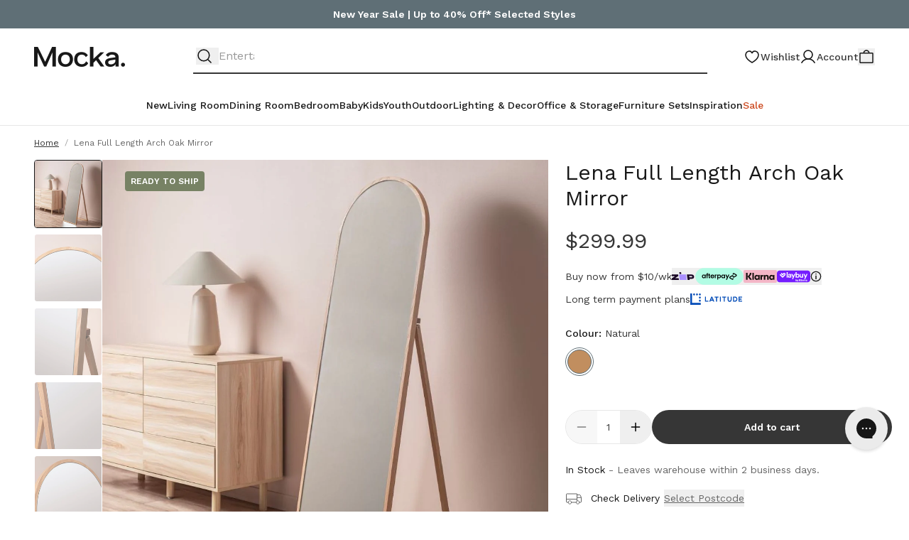

--- FILE ---
content_type: text/html; charset=utf-8
request_url: https://www.mocka.com.au/products/lena-full-length-arch-oak-mirror
body_size: 124619
content:
<!doctype html>
<html class="no-js" lang="en">
  <head><meta charset="utf-8">
    <meta content="IE=edge" http-equiv="X-UA-Compatible">
    <link rel="canonical" href="https://www.mocka.com.au/products/lena-full-length-arch-oak-mirror">
    <meta name="viewport" content="width=device-width, initial-scale=1.0, maximum-scale=4.0, minimum-scale=1.0, viewport-fit=cover, user-scalable=no"><link rel="preconnect" href="https://fonts.googleapis.com" crossorigin>
<link rel="preconnect" href="https://fonts.gstatic.com" crossorigin><link rel="preconnect" href="https://mocka-au.myshopify.com" crossorigin><link rel="dns-prefetch" href="https://www.googletagmanager.com">
<link rel="dns-prefetch" href="https://www.google-analytics.com">
<link rel="dns-prefetch" href="https://scripts.clarity.ms"><link rel="dns-prefetch" href="https://cdn.intelligems.io">
<link rel="dns-prefetch" href="https://4nbsj8.a.searchspring.io">
<link rel="dns-prefetch" href="https://widget.gotolstoy.com">
<link rel="dns-prefetch" href="https://play.gotolstoy.com">
<link rel="dns-prefetch" href="https://cf-apilb.gotolstoy.com"><link rel="dns-prefetch" href="https://staticw2.yotpo.com">
<link rel="dns-prefetch" href="https://cdn-widgetsrepository.yotpo.com">
<link rel="dns-prefetch" href="https://a.klaviyo.com">
<link rel="dns-prefetch" href="https://static.klaviyo.com">
<link rel="dns-prefetch" href="https://config.gorgias.chat">
<link rel="dns-prefetch" href="https://shop.app"><link rel="dns-prefetch" href="https://unpkg.com">
<link rel="dns-prefetch" href="https://cdn.jsdelivr.net">
<link rel="dns-prefetch" href="https://use.typekit.net"><link rel="preload" href="//www.mocka.com.au/cdn/shop/t/696/assets/theme.css?v=81099016215274534191768455185" as="style" fetchpriority="high">
<link rel="preload" href="//www.mocka.com.au/cdn/shop/t/696/assets/preact.js?v=160760484159667816091768455167" as="script" crossorigin>
<link rel="preload" href="//www.mocka.com.au/cdn/shop/t/696/assets/swiper.js" as="script" crossorigin><link href="//www.mocka.com.au/cdn/shop/files/mocka-logo_2478c5ff-e197-46a8-a555-0b2ead96ac1f.png?v=1695279664" as="image" type="image/png" fetchpriority="high" rel="preload"><link rel="preload" as="image" href="//www.mocka.com.au/cdn/shop/files/T03344_Square_01_e391e5e0-cbfa-4cc9-bd8e-01eb76f89e35.jpg?v=1764594294&width=640" type="image/jpg" media="(max-width: 640px)" fetchpriority='high' />
    <link rel="preload" as="image" href="//www.mocka.com.au/cdn/shop/files/T03344_Square_01_e391e5e0-cbfa-4cc9-bd8e-01eb76f89e35.jpg?v=1764594294&width=1200" type="image/jpg" media="(min-width: 640px)" fetchpriority='high' />
  <link rel="preload" as="image" href="//www.mocka.com.au/cdn/shop/files/T03344_Square_02_d9c47fb8-28a4-4e3d-9c1a-5efb69f7665f.jpg?v=1764594294&width=640" type="image/jpg" media="(max-width: 640px)" fetchpriority='high' />
    <link rel="preload" as="image" href="//www.mocka.com.au/cdn/shop/files/T03344_Square_02_d9c47fb8-28a4-4e3d-9c1a-5efb69f7665f.jpg?v=1764594294&width=1200" type="image/jpg" media="(min-width: 640px)" fetchpriority='high' />
  <link rel="preload" as="image" href="//www.mocka.com.au/cdn/shop/files/T03344_Square_03_3fcd680e-984a-45bf-9f80-64e8700a6fc6.jpg?v=1764594294&width=640" type="image/jpg" media="(max-width: 640px)" fetchpriority='high' />
    <link rel="preload" as="image" href="//www.mocka.com.au/cdn/shop/files/T03344_Square_03_3fcd680e-984a-45bf-9f80-64e8700a6fc6.jpg?v=1764594294&width=1200" type="image/jpg" media="(min-width: 640px)" fetchpriority='high' />
  
<link rel="alternate" href="https://www.mocka.com.au/products/lena-full-length-arch-oak-mirror" hreflang="x-default">
<link rel="alternate" href="https://www.mocka.com.au/products/lena-full-length-arch-oak-mirror" hreflang="en-AU" />
<link rel="alternate" href="https://www.mocka.co.nz/products/lena-full-length-arch-oak-mirror" hreflang="en-NZ" /><link rel="apple-touch-icon" sizes="180x180" href="//www.mocka.com.au/cdn/shop/files/favicon_180x180_8201c919-2d0e-49e2-bab5-f871eaa5ea6e.png?crop=center&height=180&v=1705450143&width=180">
<link rel="icon" type="image/png" sizes="32x32" href="//www.mocka.com.au/cdn/shop/files/favicon_32x32_626cbc49-856a-4d2c-a822-cfe77dc93bb6.png?crop=center&height=32&v=1705450181&width=32">
<link rel="icon" type="image/png" sizes="16x16" href="//www.mocka.com.au/cdn/shop/files/favicon_16x16_e85eb96e-2697-43ff-9f5b-6c14645de349.png?crop=center&height=16&v=1705450195&width=16">
<meta name="msapplication-TileColor" content="">
<meta name="theme-color" content="">
<title>Lena Full Length Arch Oak Mirror - Shop At Mocka
</title>


<meta name="description" content="The Lena Full Length Arch Oak Mirror is a framed mirror that can transform any living space. Discover on-trend and affordable home decor at Mocka.">
<meta property="og:url" content="https://www.mocka.com.au/products/lena-full-length-arch-oak-mirror">
<meta property="og:site_name" content="Mocka Australia">
<meta property="og:type" content="product">
<meta property="og:title" content="Lena Full Length Arch Oak Mirror">
<meta property="og:description" content="The Lena Full Length Arch Oak Mirror is a framed mirror that can transform any living space. Discover on-trend and affordable home decor at Mocka.">
<meta property="og:image" content="http:files/T03344_Square_01_e391e5e0-cbfa-4cc9-bd8e-01eb76f89e35.jpg">
<meta property="og:image:secure_url" content="https:files/T03344_Square_01_e391e5e0-cbfa-4cc9-bd8e-01eb76f89e35.jpg"><meta property="og:price:amount" content="299.99"><meta property="og:price:currency" content="AUD"><meta name="twitter:title" content="Lena Full Length Arch Oak Mirror">
<meta name="twitter:description" content="The Lena Full Length Arch Oak Mirror is a framed mirror that can transform any living space. Discover on-trend and affordable home decor at Mocka.">
<meta name="twitter:card" content="summary_large_image">
<meta name="twitter:image" content="https:files/T03344_Square_01_e391e5e0-cbfa-4cc9-bd8e-01eb76f89e35.jpg">
<meta name="twitter:image:width" content="480">
<meta name="twitter:image:height" content="480">
<script type="application/ld+json">
    {
      "@context": "http://schema.org/",
      "@type": "Product",
      "name":"Lena Full Length Arch Oak Mirror",
      "image": ["https:files/T03344_Square_01_e391e5e0-cbfa-4cc9-bd8e-01eb76f89e35.jpg","https:files/T03344_Square_02_d9c47fb8-28a4-4e3d-9c1a-5efb69f7665f.jpg","https:files/T03344_Square_03_3fcd680e-984a-45bf-9f80-64e8700a6fc6.jpg","https:files/T03344_Square_04_38987977-79f8-43e7-8584-32487e02a042.jpg","https:files/T03344_Square_05_dce4b45e-5f68-4762-a91c-7569395ec05e.jpg","https:files/T03344_Product-Dimension_Square_01_073d3364-3f44-48f5-a162-4b23e61a8a96.jpg","https:files/T03344_Square_Deepetch_01_f95ff932-e61a-4890-b07b-4a0b97492dc4.jpg","https:files/T03344_Square_Deepetch_02_8e245a03-6886-4488-9567-35b7138c3fac.jpg"],
      "description":"Create a feeling of space in your home with the Lena Full Length Oak Mirror. This wooden framed mirror features a stunning, arch shape and will help elevate the...",
      "sku":"T03344",
      "brand": {
        "@type": "Brand",
        "name":"mocka-au"},
      
      "offers": {
        "@type": "Offer",
        "priceCurrency":"AUD",
        "price":299.99,"availability": "http://schema.org/InStock"}
    }
  </script>
<script>window.performance && window.performance.mark && window.performance.mark('shopify.content_for_header.start');</script><meta name="facebook-domain-verification" content="36z6ymhmxuxtm18unqvh694yk59v3n">
<meta id="shopify-digital-wallet" name="shopify-digital-wallet" content="/81460658451/digital_wallets/dialog">
<meta name="shopify-requires-components" content="true" product-ids="9872204398867,10099871187219,10113460306195,10113461616915,10113465450771,10134746759443,10134751674643,10199563927827,10225086464275,10225086857491">
<meta name="shopify-checkout-api-token" content="a353cf9dce49146e400128ffa9af56ad">
<meta id="in-context-paypal-metadata" data-shop-id="81460658451" data-venmo-supported="false" data-environment="production" data-locale="en_US" data-paypal-v4="true" data-currency="AUD">
<link rel="alternate" type="application/json+oembed" href="https://www.mocka.com.au/products/lena-full-length-arch-oak-mirror.oembed">
<script async="async" src="/checkouts/internal/preloads.js?locale=en-AU"></script>
<link rel="preconnect" href="https://shop.app" crossorigin="anonymous">
<script async="async" src="https://shop.app/checkouts/internal/preloads.js?locale=en-AU&shop_id=81460658451" crossorigin="anonymous"></script>
<script id="apple-pay-shop-capabilities" type="application/json">{"shopId":81460658451,"countryCode":"AU","currencyCode":"AUD","merchantCapabilities":["supports3DS"],"merchantId":"gid:\/\/shopify\/Shop\/81460658451","merchantName":"Mocka Australia","requiredBillingContactFields":["postalAddress","email","phone"],"requiredShippingContactFields":["postalAddress","email","phone"],"shippingType":"shipping","supportedNetworks":["visa","masterCard"],"total":{"type":"pending","label":"Mocka Australia","amount":"1.00"},"shopifyPaymentsEnabled":true,"supportsSubscriptions":true}</script>
<script id="shopify-features" type="application/json">{"accessToken":"a353cf9dce49146e400128ffa9af56ad","betas":["rich-media-storefront-analytics"],"domain":"www.mocka.com.au","predictiveSearch":true,"shopId":81460658451,"locale":"en"}</script>
<script>var Shopify = Shopify || {};
Shopify.shop = "mocka-au.myshopify.com";
Shopify.locale = "en";
Shopify.currency = {"active":"AUD","rate":"1.0"};
Shopify.country = "AU";
Shopify.theme = {"name":"WK 29-32 New Year Sale","id":183762977043,"schema_name":null,"schema_version":null,"theme_store_id":887,"role":"main"};
Shopify.theme.handle = "null";
Shopify.theme.style = {"id":null,"handle":null};
Shopify.cdnHost = "www.mocka.com.au/cdn";
Shopify.routes = Shopify.routes || {};
Shopify.routes.root = "/";</script>
<script type="module">!function(o){(o.Shopify=o.Shopify||{}).modules=!0}(window);</script>
<script>!function(o){function n(){var o=[];function n(){o.push(Array.prototype.slice.apply(arguments))}return n.q=o,n}var t=o.Shopify=o.Shopify||{};t.loadFeatures=n(),t.autoloadFeatures=n()}(window);</script>
<script>
  window.ShopifyPay = window.ShopifyPay || {};
  window.ShopifyPay.apiHost = "shop.app\/pay";
  window.ShopifyPay.redirectState = null;
</script>
<script id="shop-js-analytics" type="application/json">{"pageType":"product"}</script>
<script defer="defer" async type="module" src="//www.mocka.com.au/cdn/shopifycloud/shop-js/modules/v2/client.init-shop-cart-sync_C5BV16lS.en.esm.js"></script>
<script defer="defer" async type="module" src="//www.mocka.com.au/cdn/shopifycloud/shop-js/modules/v2/chunk.common_CygWptCX.esm.js"></script>
<script type="module">
  await import("//www.mocka.com.au/cdn/shopifycloud/shop-js/modules/v2/client.init-shop-cart-sync_C5BV16lS.en.esm.js");
await import("//www.mocka.com.au/cdn/shopifycloud/shop-js/modules/v2/chunk.common_CygWptCX.esm.js");

  window.Shopify.SignInWithShop?.initShopCartSync?.({"fedCMEnabled":true,"windoidEnabled":true});

</script>
<script>
  window.Shopify = window.Shopify || {};
  if (!window.Shopify.featureAssets) window.Shopify.featureAssets = {};
  window.Shopify.featureAssets['shop-js'] = {"shop-cart-sync":["modules/v2/client.shop-cart-sync_ZFArdW7E.en.esm.js","modules/v2/chunk.common_CygWptCX.esm.js"],"init-fed-cm":["modules/v2/client.init-fed-cm_CmiC4vf6.en.esm.js","modules/v2/chunk.common_CygWptCX.esm.js"],"shop-cash-offers":["modules/v2/client.shop-cash-offers_DOA2yAJr.en.esm.js","modules/v2/chunk.common_CygWptCX.esm.js","modules/v2/chunk.modal_D71HUcav.esm.js"],"shop-button":["modules/v2/client.shop-button_tlx5R9nI.en.esm.js","modules/v2/chunk.common_CygWptCX.esm.js"],"shop-toast-manager":["modules/v2/client.shop-toast-manager_ClPi3nE9.en.esm.js","modules/v2/chunk.common_CygWptCX.esm.js"],"init-shop-cart-sync":["modules/v2/client.init-shop-cart-sync_C5BV16lS.en.esm.js","modules/v2/chunk.common_CygWptCX.esm.js"],"avatar":["modules/v2/client.avatar_BTnouDA3.en.esm.js"],"init-windoid":["modules/v2/client.init-windoid_sURxWdc1.en.esm.js","modules/v2/chunk.common_CygWptCX.esm.js"],"init-shop-email-lookup-coordinator":["modules/v2/client.init-shop-email-lookup-coordinator_B8hsDcYM.en.esm.js","modules/v2/chunk.common_CygWptCX.esm.js"],"pay-button":["modules/v2/client.pay-button_FdsNuTd3.en.esm.js","modules/v2/chunk.common_CygWptCX.esm.js"],"shop-login-button":["modules/v2/client.shop-login-button_C5VAVYt1.en.esm.js","modules/v2/chunk.common_CygWptCX.esm.js","modules/v2/chunk.modal_D71HUcav.esm.js"],"init-customer-accounts-sign-up":["modules/v2/client.init-customer-accounts-sign-up_CPSyQ0Tj.en.esm.js","modules/v2/client.shop-login-button_C5VAVYt1.en.esm.js","modules/v2/chunk.common_CygWptCX.esm.js","modules/v2/chunk.modal_D71HUcav.esm.js"],"init-shop-for-new-customer-accounts":["modules/v2/client.init-shop-for-new-customer-accounts_ChsxoAhi.en.esm.js","modules/v2/client.shop-login-button_C5VAVYt1.en.esm.js","modules/v2/chunk.common_CygWptCX.esm.js","modules/v2/chunk.modal_D71HUcav.esm.js"],"init-customer-accounts":["modules/v2/client.init-customer-accounts_DxDtT_ad.en.esm.js","modules/v2/client.shop-login-button_C5VAVYt1.en.esm.js","modules/v2/chunk.common_CygWptCX.esm.js","modules/v2/chunk.modal_D71HUcav.esm.js"],"shop-follow-button":["modules/v2/client.shop-follow-button_Cva4Ekp9.en.esm.js","modules/v2/chunk.common_CygWptCX.esm.js","modules/v2/chunk.modal_D71HUcav.esm.js"],"checkout-modal":["modules/v2/client.checkout-modal_BPM8l0SH.en.esm.js","modules/v2/chunk.common_CygWptCX.esm.js","modules/v2/chunk.modal_D71HUcav.esm.js"],"lead-capture":["modules/v2/client.lead-capture_Bi8yE_yS.en.esm.js","modules/v2/chunk.common_CygWptCX.esm.js","modules/v2/chunk.modal_D71HUcav.esm.js"],"shop-login":["modules/v2/client.shop-login_D6lNrXab.en.esm.js","modules/v2/chunk.common_CygWptCX.esm.js","modules/v2/chunk.modal_D71HUcav.esm.js"],"payment-terms":["modules/v2/client.payment-terms_CZxnsJam.en.esm.js","modules/v2/chunk.common_CygWptCX.esm.js","modules/v2/chunk.modal_D71HUcav.esm.js"]};
</script>
<script>(function() {
  var isLoaded = false;
  function asyncLoad() {
    if (isLoaded) return;
    isLoaded = true;
    var urls = ["https:\/\/config.gorgias.chat\/bundle-loader\/01HS7HREFP174SNDBVPT5XEFEY?source=shopify1click\u0026shop=mocka-au.myshopify.com","https:\/\/ecom-app.rakutenadvertising.io\/rakuten_advertising.js?shop=mocka-au.myshopify.com","https:\/\/tag.rmp.rakuten.com\/126726.ct.js?shop=mocka-au.myshopify.com","https:\/\/t.cfjump.com\/tag\/51246?shop=mocka-au.myshopify.com","\/\/staticw2.yotpo.com\/aIGHL5bbZzbUJsMll0xNF4CRDj1M7wlAE3ENijKv\/widget.js?shop=mocka-au.myshopify.com","https:\/\/sbzstag.cirkleinc.com\/?shop=mocka-au.myshopify.com","https:\/\/cdn.9gtb.com\/loader.js?g_cvt_id=9330f4c0-6002-4597-86e2-238b3dc6754f\u0026shop=mocka-au.myshopify.com"];
    for (var i = 0; i < urls.length; i++) {
      var s = document.createElement('script');
      s.type = 'text/javascript';
      s.async = true;
      s.src = urls[i];
      var x = document.getElementsByTagName('script')[0];
      x.parentNode.insertBefore(s, x);
    }
  };
  if(window.attachEvent) {
    window.attachEvent('onload', asyncLoad);
  } else {
    window.addEventListener('load', asyncLoad, false);
  }
})();</script>
<script id="__st">var __st={"a":81460658451,"offset":36000,"reqid":"82df047a-f722-421a-8e08-bf7892e00607-1768853082","pageurl":"www.mocka.com.au\/products\/lena-full-length-arch-oak-mirror","u":"736d4785abb0","p":"product","rtyp":"product","rid":9033814966547};</script>
<script>window.ShopifyPaypalV4VisibilityTracking = true;</script>
<script id="form-persister">!function(){'use strict';const t='contact',e='new_comment',n=[[t,t],['blogs',e],['comments',e],[t,'customer']],o='password',r='form_key',c=['recaptcha-v3-token','g-recaptcha-response','h-captcha-response',o],s=()=>{try{return window.sessionStorage}catch{return}},i='__shopify_v',u=t=>t.elements[r],a=function(){const t=[...n].map((([t,e])=>`form[action*='/${t}']:not([data-nocaptcha='true']) input[name='form_type'][value='${e}']`)).join(',');var e;return e=t,()=>e?[...document.querySelectorAll(e)].map((t=>t.form)):[]}();function m(t){const e=u(t);a().includes(t)&&(!e||!e.value)&&function(t){try{if(!s())return;!function(t){const e=s();if(!e)return;const n=u(t);if(!n)return;const o=n.value;o&&e.removeItem(o)}(t);const e=Array.from(Array(32),(()=>Math.random().toString(36)[2])).join('');!function(t,e){u(t)||t.append(Object.assign(document.createElement('input'),{type:'hidden',name:r})),t.elements[r].value=e}(t,e),function(t,e){const n=s();if(!n)return;const r=[...t.querySelectorAll(`input[type='${o}']`)].map((({name:t})=>t)),u=[...c,...r],a={};for(const[o,c]of new FormData(t).entries())u.includes(o)||(a[o]=c);n.setItem(e,JSON.stringify({[i]:1,action:t.action,data:a}))}(t,e)}catch(e){console.error('failed to persist form',e)}}(t)}const f=t=>{if('true'===t.dataset.persistBound)return;const e=function(t,e){const n=function(t){return'function'==typeof t.submit?t.submit:HTMLFormElement.prototype.submit}(t).bind(t);return function(){let t;return()=>{t||(t=!0,(()=>{try{e(),n()}catch(t){(t=>{console.error('form submit failed',t)})(t)}})(),setTimeout((()=>t=!1),250))}}()}(t,(()=>{m(t)}));!function(t,e){if('function'==typeof t.submit&&'function'==typeof e)try{t.submit=e}catch{}}(t,e),t.addEventListener('submit',(t=>{t.preventDefault(),e()})),t.dataset.persistBound='true'};!function(){function t(t){const e=(t=>{const e=t.target;return e instanceof HTMLFormElement?e:e&&e.form})(t);e&&m(e)}document.addEventListener('submit',t),document.addEventListener('DOMContentLoaded',(()=>{const e=a();for(const t of e)f(t);var n;n=document.body,new window.MutationObserver((t=>{for(const e of t)if('childList'===e.type&&e.addedNodes.length)for(const t of e.addedNodes)1===t.nodeType&&'FORM'===t.tagName&&a().includes(t)&&f(t)})).observe(n,{childList:!0,subtree:!0,attributes:!1}),document.removeEventListener('submit',t)}))}()}();</script>
<script integrity="sha256-4kQ18oKyAcykRKYeNunJcIwy7WH5gtpwJnB7kiuLZ1E=" data-source-attribution="shopify.loadfeatures" defer="defer" src="//www.mocka.com.au/cdn/shopifycloud/storefront/assets/storefront/load_feature-a0a9edcb.js" crossorigin="anonymous"></script>
<script crossorigin="anonymous" defer="defer" src="//www.mocka.com.au/cdn/shopifycloud/storefront/assets/shopify_pay/storefront-65b4c6d7.js?v=20250812"></script>
<script data-source-attribution="shopify.dynamic_checkout.dynamic.init">var Shopify=Shopify||{};Shopify.PaymentButton=Shopify.PaymentButton||{isStorefrontPortableWallets:!0,init:function(){window.Shopify.PaymentButton.init=function(){};var t=document.createElement("script");t.src="https://www.mocka.com.au/cdn/shopifycloud/portable-wallets/latest/portable-wallets.en.js",t.type="module",document.head.appendChild(t)}};
</script>
<script data-source-attribution="shopify.dynamic_checkout.buyer_consent">
  function portableWalletsHideBuyerConsent(e){var t=document.getElementById("shopify-buyer-consent"),n=document.getElementById("shopify-subscription-policy-button");t&&n&&(t.classList.add("hidden"),t.setAttribute("aria-hidden","true"),n.removeEventListener("click",e))}function portableWalletsShowBuyerConsent(e){var t=document.getElementById("shopify-buyer-consent"),n=document.getElementById("shopify-subscription-policy-button");t&&n&&(t.classList.remove("hidden"),t.removeAttribute("aria-hidden"),n.addEventListener("click",e))}window.Shopify?.PaymentButton&&(window.Shopify.PaymentButton.hideBuyerConsent=portableWalletsHideBuyerConsent,window.Shopify.PaymentButton.showBuyerConsent=portableWalletsShowBuyerConsent);
</script>
<script data-source-attribution="shopify.dynamic_checkout.cart.bootstrap">document.addEventListener("DOMContentLoaded",(function(){function t(){return document.querySelector("shopify-accelerated-checkout-cart, shopify-accelerated-checkout")}if(t())Shopify.PaymentButton.init();else{new MutationObserver((function(e,n){t()&&(Shopify.PaymentButton.init(),n.disconnect())})).observe(document.body,{childList:!0,subtree:!0})}}));
</script>
<link id="shopify-accelerated-checkout-styles" rel="stylesheet" media="screen" href="https://www.mocka.com.au/cdn/shopifycloud/portable-wallets/latest/accelerated-checkout-backwards-compat.css" crossorigin="anonymous">
<style id="shopify-accelerated-checkout-cart">
        #shopify-buyer-consent {
  margin-top: 1em;
  display: inline-block;
  width: 100%;
}

#shopify-buyer-consent.hidden {
  display: none;
}

#shopify-subscription-policy-button {
  background: none;
  border: none;
  padding: 0;
  text-decoration: underline;
  font-size: inherit;
  cursor: pointer;
}

#shopify-subscription-policy-button::before {
  box-shadow: none;
}

      </style>

<script>window.performance && window.performance.mark && window.performance.mark('shopify.content_for_header.end');</script>
<style></style>

  
<link rel="preload" href="https://fonts.googleapis.com/css2?&family=Fahkwang:wght@400&family=Work+Sans:wght@400;500;600&display=swap" as="style" onload="this.onload=null;this.rel='stylesheet'" />
  <noscript>
    <link href="https://fonts.googleapis.com/css2?&family=Fahkwang:wght@400&family=Work+Sans:wght@400;500;600&display=swap" rel="stylesheet" type="text/css" />
  </noscript>


<link rel="preconnect" href="https://unpkg.com">
<link rel="preload" href="https://unpkg.com/aos@2.3.4/dist/aos.css" as="style" fetchpriority="high" onload="this.onload=null;this.rel='stylesheet'" />
<noscript>
  <link rel="stylesheet" href="https://unpkg.com/aos@2.3.4/dist/aos.css" />
</noscript>
<link rel="preload" href="//www.mocka.com.au/cdn/shop/t/696/assets/theme.css?v=81099016215274534191768455185" as="style">
<link type="text/css" href="//www.mocka.com.au/cdn/shop/t/696/assets/theme.css?v=81099016215274534191768455185" rel="stylesheet">

<!--<link type="text/css" href="//www.mocka.com.au/cdn/shop/t/696/assets/template-product.css?v=160199" rel="stylesheet">-->

<script>
      // GM_STATE Placeholder + Ready mechanism
      (function() {
        var readyCallbacks = [];
        var isReady = false;
        
        window.GM_STATE = new Proxy({}, {
          get: function(target, prop) {
            if (prop === 'onReady') {
              return function(callback) {
                if (isReady) {
                  callback(window.GM_STATE_DATA);
                } else {
                  readyCallbacks.push(callback);
                }
              };
            }
            if (prop === '_setData') {
              return function(data) {
                Object.assign(target, data);
                window.GM_STATE_DATA = data;
                isReady = true;
                readyCallbacks.forEach(function(cb) { cb(data); });
                readyCallbacks = [];
              };
            }
            // Return undefined until data is loaded
            return target[prop];
          }
        });
        
        // Minimal configs that must be synchronous
        window.minicartConfig = {
          "totalSavingColor":"#4A8F05"};
        
        window.productState = {
          lowStockThreshold: 3,
          lowStockMessage: "Leaves warehouse within 2 business days.",
          outOfStockMessage: "Currently out of Stock"
        };
      })();
    </script><script>
  window.SLS = window.SLS || {}
  window.SLS.asyncLoad = function (urls) {
    for (var i = 0; i < urls.length; i++) {
      var s = document.createElement('script')
      s.type = 'text/javascript'
      s.defer = true
      if (typeof urls[i] === 'string') {
        s.src = urls[i]
      } else {
        s.src = urls[i].url
        s.onload = urls[i].callback
      }
      var x = document.getElementsByTagName('script')[0]
      x.parentNode.insertBefore(s, x)
    }
  }
</script>
<script src="//www.mocka.com.au/cdn/shop/t/696/assets/preact.js?v=160760484159667816091768455167" async></script>
<script src="//www.mocka.com.au/cdn/shop/t/696/assets/swiper.js" defer></script>


<script>
    // Create generic <script> in the <head> of the page to load the asset.
    var script = document.createElement('script');
    script.type = 'text/javascript';
    script.src = '//www.mocka.com.au/cdn/shop/t/696/assets/module-searchspring-custom.js?v=86831023688556910071768455163';
    // Create a preload <link> in the <head> of the page for critical load.
    var preload = document.createElement('link')
    preload.rel="preload"
    preload.href="//www.mocka.com.au/cdn/shop/t/696/assets/module-searchspring-custom.js?v=86831023688556910071768455163"
    preload.as="script"
    document.head.appendChild(preload);
    document.head.appendChild(script);
  </script><script type="text/javascript">
  var translate = {
    collection: {
      apllyFilter: "Apply",
      filters: "Filter",
      clearSelections: "Clear filters",
      noOptionFilter: "No options filters",
      noProducts: "No product",
      noResults: "No results found for “{{ terms }}”. Check the spelling or use a different word or phrase.",
      previousPagination: "Previous",
      nextPagination: "next",
      showItems: "Showing {{ pagination_end }} of {{ totalResults }} products",
      loadMore: "Load more",
      selectOption: "Select Options",
      selectSize: "Select size",
      addToCart: "Translation missing: en.collection.product.add_to_cart",
      quickView: "Translation missing: en.collection.product.quick_view",
      soldOut: "Sold out",
      sort: "Sort"
    },
    search: {
      didYouMean: "Did you mean",
      suggestionForSearch: "Suggested for your search"
    },
    general: {
      addToCart: "Add to cart",
      notifyMe: "Notify me"
    },
    cart: {
      view_bag: "View Cart",
      subtotal: "Subtotal",
      total: "Total",
      hide_selections: "Checkout",
      view_selections: "Go to checkout",
      go_to_checkout: "Checkout",
      keep_shopping: "Keep Shopping",
      checkout: "Checkout",
      go_to_cart: "View Cart",
      cart: "View Cart",
      empty_cart: "Your cart is empty.",
      empty_description: "Your shopping cart is empty, click below to continue shopping.",
      continue_shopping: "Continue shopping",
      my_bag: "Your cart",
      spend: "SPEND",
      to_receive_free_shipping: "TO RECEIVE FREE SHIPPING",
      get_free_shipping: "YOUR ORDER GETS FREE SHIPPING!",
      promo: "You can add your discount code and gift cards in the checkout.",
      remove: "Remove",
      discount: "Discount automatically applied at checkout.",
      savings_label: "You save "
    },
    product: {
      notifyMe: "Notify me",
      notifyMeWhenAvailable: "Notify me when it’s back in stock",
      subtextNotifyMe: "Enter your email to be first notified when it’s available again.",
      soldOut: "Sold out",
      info: "Info",
      outStock: "Sold out",
      lowStock: "Low stock",
      inStock: "In Stock",
      preOrder: "Preorder",
      preOrderButton: "What to Expect When You’re Pre-Ordering",
      preOrderStatus: null,
      preOrderStatusTextConfig: "Last item to leave warehouse by approximately [date]",
      preOrderEarlyLabel: "Early",
      preOrderEarlyRange: null,
      preOrderMidLabel: "Mid",
      preOrderMidRange: null,
      preOrderEndLabel: "End of",
      preOrderEndRange: null,
      headingModalPreorder: "What to Expect When You’re Pre-Ordering",
      descriptionModalPreorder: "\u003cp\u003eWhen you see Pre-Order, it means the product isn’t quite here yet — but you can secure yours in advance, so it ships as soon as it lands!\u003cbr\/\u003e\u003cbr\/\u003e\u003cstrong\u003eHere’s how it works:\u003c\/strong\u003e\u003c\/p\u003e\u003cp\u003eYou can buy in-stock and pre-order items together.\u003c\/p\u003e\u003cp\u003eIn-stock items ship within 3 business days.\u003c\/p\u003e\u003cp\u003ePre-order items ship later, once they’ve arrived – the estimated dispatch date is listed on the product page.\u003c\/p\u003e\u003cp\u003eIf you’ve ordered a bundle, package or set, items might ship separately depending on availability.\u003cbr\/\u003e\u003cbr\/\u003e\u003cstrong\u003eJust keep in mind:\u003c\/strong\u003e Pre-order dates are estimates and may shift slightly due to unforeseen delays or early stock arrivals, sometimes earlier, sometimes later.\u003cbr\/\u003e\u003cbr\/\u003eFor any further questions, we're here to help — you can reach out via our \u003ca href=\"https:\/\/help.mocka.com.au\/en-US\/contact\" target=\"_blank\" title=\"Contact Form\"\u003eContact Form\u003c\/a\u003e, Live Chat, or give us a \u003ca href=\"tel:07 3184 8466\" target=\"_blank\" title=\"call\"\u003ecall\u003c\/a\u003e.\u003c\/p\u003e",
      shopThisLook: "Shop this look",
      loadMore: "Load more",
      showItems: "Showing {{ pagination_end }} of {{ totalResults }} products",
      promoDiscountAppliedTitle: "Flash Sale! — Get an Extra {{ amount }} Off",
      promoDiscountAppliedDescription: "Discount code automatically applied at checkout.",
      promoDiscountRelatedDescription: "Receive {{ amount }} off When you purchase another product from the {{ collection }}.",
      ssBundleAddToCart: "Add $items_count $item_type to Cart",
      ssBundleAddAllToCart: "Add all to cart",
    }
  }
</script>

<script>
    window.Shopify = window.Shopify || {theme: {id: 183762977043, role: 'main' } };
    window._template = {
        directory: "",
        name: "product",
        suffix: ""
    };
  </script>
  <script type="module" fetchpriority="high" src="https://cdn.intelligems.io/esm/52fa2db0dd33/bundle.js" async></script>
  <!-- BEGIN app block: shopify://apps/oxi-social-login/blocks/social-login-embed/24ad60bc-8f09-42fa-807e-e5eda0fdae17 -->


<script>
    
        var vt = '1764303077';
    
        var oxi_data_scheme = 'light';
        if (document.querySelector('html').hasAttribute('data-scheme')) {
            oxi_data_scheme = document.querySelector('html').getAttribute('data-scheme');
        }
    function wfete(selector) {
    return new Promise(resolve => {
    if (document.querySelector(selector)) {
      return resolve(document.querySelector(selector));
    }

    const observer = new MutationObserver(() => {
      if (document.querySelector(selector)) {
        resolve(document.querySelector(selector));
        observer.disconnect();
      }
    });

    observer.observe(document.body, {
      subtree: true,
      childList: true,
    });
    });
  }
  async function oxi_init() {
    const data = await getOConfig();
  }
  function getOConfig() {
    var script = document.createElement('script');
    script.src = '//social-login.oxiapps.com/init.json?shop=mocka-au.myshopify.com&vt='+vt+'&callback=jQuery111004090950169811405_1543664809199';
    script.setAttribute('rel','nofollow');
    document.head.appendChild(script);
  }
  function jQuery111004090950169811405_1543664809199(p) {
        var shop_locale = "";
        if (typeof Shopify !== 'undefined' && typeof Shopify.locale !== 'undefined') {
            shop_locale = "&locale="+Shopify.locale;
    }
    if (p.m == "1") {
      if (typeof oxi_initialized === 'undefined') {
        var oxi_initialized = true;
        //vt = parseInt(p.v);
        vt = parseInt(vt);

                var elem = document.createElement("link");
                elem.setAttribute("type", "text/css");
                elem.setAttribute("rel", "stylesheet");
                elem.setAttribute("href", "https://cdn.shopify.com/extensions/019a9bbf-e6d9-7768-bf83-c108720b519c/embedded-social-login-54/assets/remodal.css");
                document.getElementsByTagName("head")[0].appendChild(elem);


        var newScript = document.createElement('script');
        newScript.type = 'text/javascript';
        newScript.src = 'https://cdn.shopify.com/extensions/019a9bbf-e6d9-7768-bf83-c108720b519c/embedded-social-login-54/assets/osl.min.js';
        document.getElementsByTagName('head')[0].appendChild(newScript);
      }
    } else {
      const intervalID = setInterval(() => {
        if (document.querySelector('body')) {
            clearInterval(intervalID);

            opa = ['form[action*="account/login"]', 'form[action$="account"]'];
            opa.forEach(e => {
                wfete(e).then(element => {
                    if (typeof oxi_initialized === 'undefined') {
                        var oxi_initialized = true;
                        console.log("Oxi Social Login Initialized");
                        if (p.i == 'y') {
                            var list = document.querySelectorAll(e);
                            var oxi_list_length = 0;
                            if (list.length > 0) {
                                //oxi_list_length = 3;
                                oxi_list_length = list.length;
                            }
                            for(var osli1 = 0; osli1 < oxi_list_length; osli1++) {
                                if (list[osli1].querySelector('[value="guest_login"]')) {
                                } else {
                                if ( list[osli1].querySelectorAll('.oxi-social-login').length <= 0 && list[osli1].querySelectorAll('.oxi_social_wrapper').length <= 0 ) {
                                    var osl_checkout_url = '';
                                    if (list[osli1].querySelector('[name="checkout_url"]') !== null) {
                                        osl_checkout_url = '&osl_checkout_url='+list[osli1].querySelector('[name="checkout_url"]').value;
                                    }
                                    osl_checkout_url = osl_checkout_url.replace(/<[^>]*>/g, '').trim();
                                    list[osli1].insertAdjacentHTML(p.p, '<div class="oxi_social_wrapper" style="'+p.c+'"><iframe id="social_login_frame" class="social_login_frame" title="Social Login" src="https://social-login.oxiapps.com/widget?site='+p.s+'&vt='+vt+shop_locale+osl_checkout_url+'&scheme='+oxi_data_scheme+'" style="width:100%;max-width:100%;padding-top:0px;margin-bottom:5px;border:0px;height:'+p.h+'px;" scrolling=no></iframe></div>');
                                }
                                }
                            }
                        }
                    }
                });
            });

            wfete('#oxi-social-login').then(element => {
                document.getElementById('oxi-social-login').innerHTML="<iframe id='social_login_frame' class='social_login_frame' title='Social Login' src='https://social-login.oxiapps.com/widget?site="+p.s+"&vt="+vt+shop_locale+"&scheme="+oxi_data_scheme+"' style='width:100%;max-width:100%;padding-top:0px;margin-bottom:5px;border:0px;height:"+p.h+"px;' scrolling=no></iframe>";
            });
            wfete('.oxi-social-login').then(element => {
                var oxi_elms = document.querySelectorAll(".oxi-social-login");
                oxi_elms.forEach((oxi_elm) => {
                            oxi_elm.innerHTML="<iframe id='social_login_frame' class='social_login_frame' title='Social Login' src='https://social-login.oxiapps.com/widget?site="+p.s+"&vt="+vt+shop_locale+"&scheme="+oxi_data_scheme+"' style='width:100%;max-width:100%;padding-top:0px;margin-bottom:5px;border:0px;height:"+p.h+"px;' scrolling=no></iframe>";
                });
            });
        }
      }, 100);
    }

    var o_resized = false;
    var oxi_response = function(event) {
      if (event.origin+'/'=="https://social-login.oxiapps.com/") {
                if (event.data.action == "loaded") {
                    event.source.postMessage({
                        action:'getParentUrl',parentUrl: window.location.href+''
                    },"*");
                }

        var message = event.data+'';
        var key = message.split(':')[0];
        var value = message.split(':')[1];
        if (key=="height") {
          var oxi_iframe = document.getElementById('social_login_frame');
          if (oxi_iframe && !o_resized) {
            o_resized = true;
            oxi_iframe.style.height = value + "px";
          }
        }
      }
    };
    if (window.addEventListener) {
      window.addEventListener('message', oxi_response, false);
    } else {
      window.attachEvent("onmessage", oxi_response);
    }
  }
  oxi_init();
</script>


<!-- END app block --><!-- BEGIN app block: shopify://apps/powerful-form-builder/blocks/app-embed/e4bcb1eb-35b2-42e6-bc37-bfe0e1542c9d --><script type="text/javascript" hs-ignore data-cookieconsent="ignore">
  var Globo = Globo || {};
  var globoFormbuilderRecaptchaInit = function(){};
  var globoFormbuilderHcaptchaInit = function(){};
  window.Globo.FormBuilder = window.Globo.FormBuilder || {};
  window.Globo.FormBuilder.shop = {"configuration":{"money_format":"${{amount}}"},"pricing":{"features":{"bulkOrderForm":false,"cartForm":false,"fileUpload":2,"removeCopyright":false,"restrictedEmailDomains":false,"metrics":false}},"settings":{"copyright":"Powered by <a href=\"https://globosoftware.net\" target=\"_blank\">Globo</a> <a href=\"https://apps.shopify.com/form-builder-contact-form\" target=\"_blank\">Form</a>","hideWaterMark":false,"reCaptcha":{"recaptchaType":"v2","siteKey":false,"languageCode":"en"},"hCaptcha":{"siteKey":false},"scrollTop":false,"customCssCode":"","customCssEnabled":false,"additionalColumns":[]},"encryption_form_id":1,"url":"https://app.powerfulform.com/","CDN_URL":"https://dxo9oalx9qc1s.cloudfront.net","app_id":"1783207"};

  if(window.Globo.FormBuilder.shop.settings.customCssEnabled && window.Globo.FormBuilder.shop.settings.customCssCode){
    const customStyle = document.createElement('style');
    customStyle.type = 'text/css';
    customStyle.innerHTML = window.Globo.FormBuilder.shop.settings.customCssCode;
    document.head.appendChild(customStyle);
  }

  window.Globo.FormBuilder.forms = [];
    
      
      
      
      window.Globo.FormBuilder.forms[37349] = {"37349":{"elements":[{"id":"group-1","type":"group","label":"Page 1","description":"","elements":[{"id":"name-1","type":"name","label":{"en":"First Name"},"placeholder":"","description":"","limitCharacters":false,"characters":100,"hideLabel":false,"keepPositionLabel":false,"columnWidth":50,"displayDisjunctive":false},{"id":"text-1","type":"text","label":{"en":"Last Name"},"placeholder":"","description":"","limitCharacters":false,"characters":100,"hideLabel":false,"keepPositionLabel":false,"columnWidth":50,"displayType":"show","displayDisjunctive":false,"conditionalField":false},{"id":"email-1","type":"email","label":{"en":"Email Address"},"placeholder":"","description":"","limitCharacters":false,"characters":100,"hideLabel":false,"keepPositionLabel":false,"columnWidth":50,"displayType":"show","displayDisjunctive":false,"conditionalField":false},{"id":"text-2","type":"text","label":{"en":"Product Code"},"placeholder":{"en":""},"description":{"en":"This can be found on the product and your invoice"},"limitCharacters":false,"characters":100,"hideLabel":false,"keepPositionLabel":false,"required":false,"ifHideLabel":false,"inputIcon":"","columnWidth":50,"conditionalField":false,"onlyShowIf":false,"select":false},{"id":"text-3","type":"text","label":{"en":"Date of purchase"},"placeholder":{"en":"DD\/MM\/YYYY"},"description":"","limitCharacters":false,"characters":100,"hideLabel":false,"keepPositionLabel":false,"columnWidth":50,"displayType":"show","displayDisjunctive":false,"conditionalField":false},{"id":"select-2","type":"select","label":{"en":"Country"},"placeholder":"Please select","options":[{"label":{"en":"Australia"},"value":"Australia"},{"label":{"en":"New Zealand"},"value":"New Zealand"}],"defaultOption":"","description":"","hideLabel":false,"keepPositionLabel":false,"columnWidth":50,"displayType":"show","displayDisjunctive":false,"conditionalField":false},{"id":"select-1","type":"select","label":{"en":"Your product"},"placeholder":"Please select","options":[{"label":{"en":"Bedside Table"},"value":"Bedside Table"},{"label":{"en":"Entertainment Unit"},"value":"Entertainment Unit"}],"defaultOption":"","description":"","hideLabel":false,"keepPositionLabel":false,"columnWidth":50,"displayType":"show","displayDisjunctive":false,"conditionalField":false,"inputIcon":""},{"id":"acceptTerms","type":"acceptTerms","label":{"en":"Keep me up to date with Mocka news \u0026 special offers"},"rawOption":"Yes","defaultSelected":true,"description":"","required":false,"columnWidth":100,"conditionalField":false,"onlyShowIf":false,"select":false},{"id":"acceptTerms-1","type":"acceptTerms","label":{"en":"I agree to the \u003ca href='\/' target='https:\/\/help.mocka.com.au\/en-US\/articles\/terms-94840'\u003eTerms and Conditions\u003c\/a\u003e"},"rawOption":"Yes","defaultSelected":false,"description":"","required":true,"columnWidth":100,"conditionalField":false,"onlyShowIf":false,"select":false}]}],"errorMessage":{"required":"Please fill in field","minSelections":"Please choose at least {{ min_selections }} options","maxSelections":"Please choose at maximum of {{ max_selections }} options","exactlySelections":"Please choose exactly {{ exact_selections }} options","invalid":"Invalid","invalidName":"Invalid name","invalidEmail":"Invalid email","invalidURL":"Invalid url","invalidPhone":"Invalid phone","invalidNumber":"Invalid number","invalidPassword":"Invalid password","confirmPasswordNotMatch":"Confirmed password doesn't match","customerAlreadyExists":"Customer already exists","fileSizeLimit":"File size limit","fileNotAllowed":"File not allowed","requiredCaptcha":"Required captcha","requiredProducts":"Please select product","limitQuantity":"The number of products left in stock has been exceeded","shopifyInvalidPhone":"phone - Enter a valid phone number to use this delivery method","shopifyPhoneHasAlready":"phone - Phone has already been taken","shopifyInvalidProvice":"addresses.province - is not valid","otherError":"Something went wrong, please try again"},"appearance":{"layout":"boxed","width":600,"style":"flat_rounded","mainColor":"rgba(40,40,40,1)","headingColor":"#000","labelColor":"#000","descriptionColor":"#6c757d","optionColor":"#000","paragraphColor":"#000","paragraphBackground":"#fff","background":"color","backgroundColor":"#FFF","backgroundImage":"","backgroundImageAlignment":"middle","floatingIcon":"\u003csvg aria-hidden=\"true\" focusable=\"false\" data-prefix=\"far\" data-icon=\"envelope\" class=\"svg-inline--fa fa-envelope fa-w-16\" role=\"img\" xmlns=\"http:\/\/www.w3.org\/2000\/svg\" viewBox=\"0 0 512 512\"\u003e\u003cpath fill=\"currentColor\" d=\"M464 64H48C21.49 64 0 85.49 0 112v288c0 26.51 21.49 48 48 48h416c26.51 0 48-21.49 48-48V112c0-26.51-21.49-48-48-48zm0 48v40.805c-22.422 18.259-58.168 46.651-134.587 106.49-16.841 13.247-50.201 45.072-73.413 44.701-23.208.375-56.579-31.459-73.413-44.701C106.18 199.465 70.425 171.067 48 152.805V112h416zM48 400V214.398c22.914 18.251 55.409 43.862 104.938 82.646 21.857 17.205 60.134 55.186 103.062 54.955 42.717.231 80.509-37.199 103.053-54.947 49.528-38.783 82.032-64.401 104.947-82.653V400H48z\"\u003e\u003c\/path\u003e\u003c\/svg\u003e","floatingText":"","displayOnAllPage":false,"position":"bottom right","formType":"normalForm","newTemplate":false,"colorScheme":{"solidButton":{"red":40,"green":40,"blue":40,"alpha":1},"solidButtonLabel":{"red":255,"green":255,"blue":255},"text":{"red":0,"green":0,"blue":0},"outlineButton":{"red":40,"green":40,"blue":40,"alpha":1},"background":{"red":255,"green":255,"blue":255}}},"afterSubmit":{"action":"clearForm","message":{"en":"\u003ch4\u003eThank you for your submission\u003c\/h4\u003e"},"redirectUrl":null},"footer":{"description":null,"previousText":"Previous","nextText":"Next","submitText":"Submit","submitAlignment":"left"},"header":{"active":true,"title":"Warranty Form","description":{"en":"\u003cp\u003eTo ensure you receive the best possible service, we encourage you to register your purchase. By registering, it allow us to provide you with faster warranty support.\u003c\/p\u003e\u003cp\u003e\u003cbr\u003e\u003c\/p\u003e\u003cp\u003ePlease take a minute to enter your details, and we'll be here to help you enjoy your purchase for years to come!\u003c\/p\u003e\u003cp\u003e\u003cbr\u003e\u003c\/p\u003e\u003cp\u003ePlease Note: This warranty registration is only valid for products sold and used within Australia and New Zealand.\u003c\/p\u003e"},"headerAlignment":"left"},"isStepByStepForm":true,"publish":{"requiredLogin":false,"requiredLoginMessage":"Please \u003ca href='\/account\/login' title='login'\u003elogin\u003c\/a\u003e to continue"},"reCaptcha":{"enable":false},"html":"\n\u003cdiv class=\"globo-form boxed-form globo-form-id-37349 \" data-locale=\"en\" \u003e\n\n\u003cstyle\u003e\n\n\n    :root .globo-form-app[data-id=\"37349\"]{\n        \n        --gfb-color-solidButton: 40,40,40;\n        --gfb-color-solidButtonColor: rgb(var(--gfb-color-solidButton));\n        --gfb-color-solidButtonLabel: 255,255,255;\n        --gfb-color-solidButtonLabelColor: rgb(var(--gfb-color-solidButtonLabel));\n        --gfb-color-text: 0,0,0;\n        --gfb-color-textColor: rgb(var(--gfb-color-text));\n        --gfb-color-outlineButton: 40,40,40;\n        --gfb-color-outlineButtonColor: rgb(var(--gfb-color-outlineButton));\n        --gfb-color-background: 255,255,255;\n        --gfb-color-backgroundColor: rgb(var(--gfb-color-background));\n        \n        --gfb-main-color: rgba(40,40,40,1);\n        --gfb-primary-color: var(--gfb-color-solidButtonColor, var(--gfb-main-color));\n        --gfb-primary-text-color: var(--gfb-color-solidButtonLabelColor, #FFF);\n        --gfb-form-width: 600px;\n        --gfb-font-family: inherit;\n        --gfb-font-style: inherit;\n        --gfb--image: 40%;\n        --gfb-image-ratio-draft: var(--gfb--image);\n        --gfb-image-ratio: var(--gfb-image-ratio-draft);\n        \n        --gfb-bg-temp-color: #FFF;\n        --gfb-bg-position: middle;\n        \n            --gfb-bg-temp-color: #FFF;\n        \n        --gfb-bg-color: var(--gfb-color-backgroundColor, var(--gfb-bg-temp-color));\n        \n    }\n    \n.globo-form-id-37349 .globo-form-app{\n    max-width: 600px;\n    width: -webkit-fill-available;\n    \n    background-color: var(--gfb-bg-color);\n    \n    \n}\n\n.globo-form-id-37349 .globo-form-app .globo-heading{\n    color: var(--gfb-color-textColor, #000)\n}\n\n\n.globo-form-id-37349 .globo-form-app .header {\n    text-align:left;\n}\n\n\n.globo-form-id-37349 .globo-form-app .globo-description,\n.globo-form-id-37349 .globo-form-app .header .globo-description{\n    --gfb-color-description: rgba(var(--gfb-color-text), 0.8);\n    color: var(--gfb-color-description, #6c757d);\n}\n.globo-form-id-37349 .globo-form-app .globo-label,\n.globo-form-id-37349 .globo-form-app .globo-form-control label.globo-label,\n.globo-form-id-37349 .globo-form-app .globo-form-control label.globo-label span.label-content{\n    color: var(--gfb-color-textColor, #000);\n    text-align: left !important;\n}\n.globo-form-id-37349 .globo-form-app .globo-label.globo-position-label{\n    height: 20px !important;\n}\n.globo-form-id-37349 .globo-form-app .globo-form-control .help-text.globo-description,\n.globo-form-id-37349 .globo-form-app .globo-form-control span.globo-description{\n    --gfb-color-description: rgba(var(--gfb-color-text), 0.8);\n    color: var(--gfb-color-description, #6c757d);\n}\n.globo-form-id-37349 .globo-form-app .globo-form-control .checkbox-wrapper .globo-option,\n.globo-form-id-37349 .globo-form-app .globo-form-control .radio-wrapper .globo-option\n{\n    color: var(--gfb-color-textColor, #000);\n}\n.globo-form-id-37349 .globo-form-app .footer,\n.globo-form-id-37349 .globo-form-app .gfb__footer{\n    text-align:left;\n}\n.globo-form-id-37349 .globo-form-app .footer button,\n.globo-form-id-37349 .globo-form-app .gfb__footer button{\n    border:1px solid var(--gfb-primary-color);\n    \n}\n.globo-form-id-37349 .globo-form-app .footer button.submit,\n.globo-form-id-37349 .globo-form-app .gfb__footer button.submit\n.globo-form-id-37349 .globo-form-app .footer button.checkout,\n.globo-form-id-37349 .globo-form-app .gfb__footer button.checkout,\n.globo-form-id-37349 .globo-form-app .footer button.action.loading .spinner,\n.globo-form-id-37349 .globo-form-app .gfb__footer button.action.loading .spinner{\n    background-color: var(--gfb-primary-color);\n    color : #ffffff;\n}\n.globo-form-id-37349 .globo-form-app .globo-form-control .star-rating\u003efieldset:not(:checked)\u003elabel:before {\n    content: url('data:image\/svg+xml; utf8, \u003csvg aria-hidden=\"true\" focusable=\"false\" data-prefix=\"far\" data-icon=\"star\" class=\"svg-inline--fa fa-star fa-w-18\" role=\"img\" xmlns=\"http:\/\/www.w3.org\/2000\/svg\" viewBox=\"0 0 576 512\"\u003e\u003cpath fill=\"rgba(40,40,40,1)\" d=\"M528.1 171.5L382 150.2 316.7 17.8c-11.7-23.6-45.6-23.9-57.4 0L194 150.2 47.9 171.5c-26.2 3.8-36.7 36.1-17.7 54.6l105.7 103-25 145.5c-4.5 26.3 23.2 46 46.4 33.7L288 439.6l130.7 68.7c23.2 12.2 50.9-7.4 46.4-33.7l-25-145.5 105.7-103c19-18.5 8.5-50.8-17.7-54.6zM388.6 312.3l23.7 138.4L288 385.4l-124.3 65.3 23.7-138.4-100.6-98 139-20.2 62.2-126 62.2 126 139 20.2-100.6 98z\"\u003e\u003c\/path\u003e\u003c\/svg\u003e');\n}\n.globo-form-id-37349 .globo-form-app .globo-form-control .star-rating\u003efieldset\u003einput:checked ~ label:before {\n    content: url('data:image\/svg+xml; utf8, \u003csvg aria-hidden=\"true\" focusable=\"false\" data-prefix=\"fas\" data-icon=\"star\" class=\"svg-inline--fa fa-star fa-w-18\" role=\"img\" xmlns=\"http:\/\/www.w3.org\/2000\/svg\" viewBox=\"0 0 576 512\"\u003e\u003cpath fill=\"rgba(40,40,40,1)\" d=\"M259.3 17.8L194 150.2 47.9 171.5c-26.2 3.8-36.7 36.1-17.7 54.6l105.7 103-25 145.5c-4.5 26.3 23.2 46 46.4 33.7L288 439.6l130.7 68.7c23.2 12.2 50.9-7.4 46.4-33.7l-25-145.5 105.7-103c19-18.5 8.5-50.8-17.7-54.6L382 150.2 316.7 17.8c-11.7-23.6-45.6-23.9-57.4 0z\"\u003e\u003c\/path\u003e\u003c\/svg\u003e');\n}\n.globo-form-id-37349 .globo-form-app .globo-form-control .star-rating\u003efieldset:not(:checked)\u003elabel:hover:before,\n.globo-form-id-37349 .globo-form-app .globo-form-control .star-rating\u003efieldset:not(:checked)\u003elabel:hover ~ label:before{\n    content : url('data:image\/svg+xml; utf8, \u003csvg aria-hidden=\"true\" focusable=\"false\" data-prefix=\"fas\" data-icon=\"star\" class=\"svg-inline--fa fa-star fa-w-18\" role=\"img\" xmlns=\"http:\/\/www.w3.org\/2000\/svg\" viewBox=\"0 0 576 512\"\u003e\u003cpath fill=\"rgba(40,40,40,1)\" d=\"M259.3 17.8L194 150.2 47.9 171.5c-26.2 3.8-36.7 36.1-17.7 54.6l105.7 103-25 145.5c-4.5 26.3 23.2 46 46.4 33.7L288 439.6l130.7 68.7c23.2 12.2 50.9-7.4 46.4-33.7l-25-145.5 105.7-103c19-18.5 8.5-50.8-17.7-54.6L382 150.2 316.7 17.8c-11.7-23.6-45.6-23.9-57.4 0z\"\u003e\u003c\/path\u003e\u003c\/svg\u003e')\n}\n.globo-form-id-37349 .globo-form-app .globo-form-control .checkbox-wrapper .checkbox-input:checked ~ .checkbox-label:before {\n    border-color: var(--gfb-primary-color);\n    box-shadow: 0 4px 6px rgba(50,50,93,0.11), 0 1px 3px rgba(0,0,0,0.08);\n    background-color: var(--gfb-primary-color);\n}\n.globo-form-id-37349 .globo-form-app .step.-completed .step__number,\n.globo-form-id-37349 .globo-form-app .line.-progress,\n.globo-form-id-37349 .globo-form-app .line.-start{\n    background-color: var(--gfb-primary-color);\n}\n.globo-form-id-37349 .globo-form-app .checkmark__check,\n.globo-form-id-37349 .globo-form-app .checkmark__circle{\n    stroke: var(--gfb-primary-color);\n}\n.globo-form-id-37349 .floating-button{\n    background-color: var(--gfb-primary-color);\n}\n.globo-form-id-37349 .globo-form-app .globo-form-control .checkbox-wrapper .checkbox-input ~ .checkbox-label:before,\n.globo-form-app .globo-form-control .radio-wrapper .radio-input ~ .radio-label:after{\n    border-color : var(--gfb-primary-color);\n}\n.globo-form-id-37349 .flatpickr-day.selected, \n.globo-form-id-37349 .flatpickr-day.startRange, \n.globo-form-id-37349 .flatpickr-day.endRange, \n.globo-form-id-37349 .flatpickr-day.selected.inRange, \n.globo-form-id-37349 .flatpickr-day.startRange.inRange, \n.globo-form-id-37349 .flatpickr-day.endRange.inRange, \n.globo-form-id-37349 .flatpickr-day.selected:focus, \n.globo-form-id-37349 .flatpickr-day.startRange:focus, \n.globo-form-id-37349 .flatpickr-day.endRange:focus, \n.globo-form-id-37349 .flatpickr-day.selected:hover, \n.globo-form-id-37349 .flatpickr-day.startRange:hover, \n.globo-form-id-37349 .flatpickr-day.endRange:hover, \n.globo-form-id-37349 .flatpickr-day.selected.prevMonthDay, \n.globo-form-id-37349 .flatpickr-day.startRange.prevMonthDay, \n.globo-form-id-37349 .flatpickr-day.endRange.prevMonthDay, \n.globo-form-id-37349 .flatpickr-day.selected.nextMonthDay, \n.globo-form-id-37349 .flatpickr-day.startRange.nextMonthDay, \n.globo-form-id-37349 .flatpickr-day.endRange.nextMonthDay {\n    background: var(--gfb-primary-color);\n    border-color: var(--gfb-primary-color);\n}\n.globo-form-id-37349 .globo-paragraph {\n    background: #fff;\n    color: var(--gfb-color-textColor, #000);\n    width: 100%!important;\n}\n\n\u003c\/style\u003e\n\n\n\n\n\u003cdiv class=\"globo-form-app boxed-layout gfb-style-flat_rounded  gfb-font-size-medium\" data-id=37349\u003e\n    \n    \u003cdiv class=\"header dismiss hidden\" onclick=\"Globo.FormBuilder.closeModalForm(this)\"\u003e\n        \u003csvg width=20 height=20 viewBox=\"0 0 20 20\" class=\"\" focusable=\"false\" aria-hidden=\"true\"\u003e\u003cpath d=\"M11.414 10l4.293-4.293a.999.999 0 1 0-1.414-1.414L10 8.586 5.707 4.293a.999.999 0 1 0-1.414 1.414L8.586 10l-4.293 4.293a.999.999 0 1 0 1.414 1.414L10 11.414l4.293 4.293a.997.997 0 0 0 1.414 0 .999.999 0 0 0 0-1.414L11.414 10z\" fill-rule=\"evenodd\"\u003e\u003c\/path\u003e\u003c\/svg\u003e\n    \u003c\/div\u003e\n    \u003cform class=\"g-container\" novalidate action=\"https:\/\/app.powerfulform.com\/api\/front\/form\/37349\/send\" method=\"POST\" enctype=\"multipart\/form-data\" data-id=37349\u003e\n        \n            \n            \u003cdiv class=\"header\"\u003e\n                \u003ch3 class=\"title globo-heading\"\u003eWarranty Form\u003c\/h3\u003e\n                \n                \u003cdiv class=\"description globo-description\"\u003e\u003cp\u003eTo ensure you receive the best possible service, we encourage you to register your purchase. By registering, it allow us to provide you with faster warranty support.\u003c\/p\u003e\u003cp\u003e\u003cbr\u003e\u003c\/p\u003e\u003cp\u003ePlease take a minute to enter your details, and we'll be here to help you enjoy your purchase for years to come!\u003c\/p\u003e\u003cp\u003e\u003cbr\u003e\u003c\/p\u003e\u003cp\u003ePlease Note: This warranty registration is only valid for products sold and used within Australia and New Zealand.\u003c\/p\u003e\u003c\/div\u003e\n                \n            \u003c\/div\u003e\n            \n        \n        \n            \u003cdiv class=\"globo-formbuilder-wizard\" data-id=37349\u003e\n                \u003cdiv class=\"wizard__content\"\u003e\n                    \u003cheader class=\"wizard__header\"\u003e\n                        \u003cdiv class=\"wizard__steps\"\u003e\n                        \u003cnav class=\"steps hidden\"\u003e\n                            \n                            \n                                \n                            \n                            \n                                \n                                \n                                \n                                \n                                \u003cdiv class=\"step last \" data-element-id=\"group-1\"  data-step=\"0\" \u003e\n                                    \u003cdiv class=\"step__content\"\u003e\n                                        \u003cp class=\"step__number\"\u003e\u003c\/p\u003e\n                                        \u003csvg class=\"checkmark\" xmlns=\"http:\/\/www.w3.org\/2000\/svg\" width=52 height=52 viewBox=\"0 0 52 52\"\u003e\n                                            \u003ccircle class=\"checkmark__circle\" cx=\"26\" cy=\"26\" r=\"25\" fill=\"none\"\/\u003e\n                                            \u003cpath class=\"checkmark__check\" fill=\"none\" d=\"M14.1 27.2l7.1 7.2 16.7-16.8\"\/\u003e\n                                        \u003c\/svg\u003e\n                                        \u003cdiv class=\"lines\"\u003e\n                                            \n                                                \u003cdiv class=\"line -start\"\u003e\u003c\/div\u003e\n                                            \n                                            \u003cdiv class=\"line -background\"\u003e\n                                            \u003c\/div\u003e\n                                            \u003cdiv class=\"line -progress\"\u003e\n                                            \u003c\/div\u003e\n                                        \u003c\/div\u003e  \n                                    \u003c\/div\u003e\n                                \u003c\/div\u003e\n                            \n                        \u003c\/nav\u003e\n                        \u003c\/div\u003e\n                    \u003c\/header\u003e\n                    \u003cdiv class=\"panels\"\u003e\n                        \n                        \n                        \n                        \n                        \u003cdiv class=\"panel \" data-element-id=\"group-1\" data-id=37349  data-step=\"0\" style=\"padding-top:0\"\u003e\n                            \n                                \n                                    \n\n\n\n\n\n\n\n\n\n\n\n\n\n\n\n    \n\n\n\n\n\n\n\u003cdiv class=\"globo-form-control layout-2-column \"  data-type='name'\u003e\n\n\u003clabel for=\"37349-name-1\" class=\"flat_rounded-label globo-label gfb__label-v2 \"\u003e\n    \u003cspan class=\"label-content\" data-label=\"First Name\"\u003eFirst Name\u003c\/span\u003e\n    \n        \u003cspan\u003e\u003c\/span\u003e\n    \n\u003c\/label\u003e\n\n    \u003cdiv class=\"globo-form-input\"\u003e\n        \n        \n        \u003cinput type=\"text\"  data-type=\"name\" class=\"flat_rounded-input\" id=\"37349-name-1\" name=\"name-1\" placeholder=\"\"   \u003e\n    \u003c\/div\u003e\n    \n    \u003csmall class=\"messages\"\u003e\u003c\/small\u003e\n\u003c\/div\u003e\n\n\n                                \n                                    \n\n\n\n\n\n\n\n\n\n\n\n\n\n\n\n    \n\n\n\n\n\n\n\u003cdiv class=\"globo-form-control layout-2-column \"  data-type='text'\u003e\n    \n\u003clabel for=\"37349-text-1\" class=\"flat_rounded-label globo-label gfb__label-v2 \"\u003e\n    \u003cspan class=\"label-content\" data-label=\"Last Name\"\u003eLast Name\u003c\/span\u003e\n    \n        \u003cspan\u003e\u003c\/span\u003e\n    \n\u003c\/label\u003e\n\n    \u003cdiv class=\"globo-form-input\"\u003e\n        \n        \n        \u003cinput type=\"text\"  data-type=\"text\" class=\"flat_rounded-input\" id=\"37349-text-1\" name=\"text-1\" placeholder=\"\"   \u003e\n    \u003c\/div\u003e\n    \n    \u003csmall class=\"messages\"\u003e\u003c\/small\u003e\n\u003c\/div\u003e\n\n\n\n                                \n                                    \n\n\n\n\n\n\n\n\n\n\n\n\n\n\n\n    \n\n\n\n\n\n\n\u003cdiv class=\"globo-form-control layout-2-column \"  data-type='email'\u003e\n    \n\u003clabel for=\"37349-email-1\" class=\"flat_rounded-label globo-label gfb__label-v2 \"\u003e\n    \u003cspan class=\"label-content\" data-label=\"Email Address\"\u003eEmail Address\u003c\/span\u003e\n    \n        \u003cspan\u003e\u003c\/span\u003e\n    \n\u003c\/label\u003e\n\n    \u003cdiv class=\"globo-form-input\"\u003e\n        \n        \n        \u003cinput type=\"text\"  data-type=\"email\" class=\"flat_rounded-input\" id=\"37349-email-1\" name=\"email-1\" placeholder=\"\"   \u003e\n    \u003c\/div\u003e\n    \n    \u003csmall class=\"messages\"\u003e\u003c\/small\u003e\n\u003c\/div\u003e\n\n\n                                \n                                    \n\n\n\n\n\n\n\n\n\n\n\n\n\n\n\n    \n\n\n\n\n\n\n\u003cdiv class=\"globo-form-control layout-2-column \"  data-type='text'\u003e\n    \n\u003clabel for=\"37349-text-2\" class=\"flat_rounded-label globo-label gfb__label-v2 \"\u003e\n    \u003cspan class=\"label-content\" data-label=\"Product Code\"\u003eProduct Code\u003c\/span\u003e\n    \n        \u003cspan\u003e\u003c\/span\u003e\n    \n\u003c\/label\u003e\n\n    \u003cdiv class=\"globo-form-input\"\u003e\n        \n        \n        \u003cinput type=\"text\"  data-type=\"text\" class=\"flat_rounded-input\" id=\"37349-text-2\" name=\"text-2\" placeholder=\"\"   \u003e\n    \u003c\/div\u003e\n    \n        \u003csmall class=\"help-text globo-description\"\u003eThis can be found on the product and your invoice\u003c\/small\u003e\n    \n    \u003csmall class=\"messages\"\u003e\u003c\/small\u003e\n\u003c\/div\u003e\n\n\n\n                                \n                                    \n\n\n\n\n\n\n\n\n\n\n\n\n\n\n\n    \n\n\n\n\n\n\n\u003cdiv class=\"globo-form-control layout-2-column \"  data-type='text'\u003e\n    \n\u003clabel for=\"37349-text-3\" class=\"flat_rounded-label globo-label gfb__label-v2 \"\u003e\n    \u003cspan class=\"label-content\" data-label=\"Date of purchase\"\u003eDate of purchase\u003c\/span\u003e\n    \n        \u003cspan\u003e\u003c\/span\u003e\n    \n\u003c\/label\u003e\n\n    \u003cdiv class=\"globo-form-input\"\u003e\n        \n        \n        \u003cinput type=\"text\"  data-type=\"text\" class=\"flat_rounded-input\" id=\"37349-text-3\" name=\"text-3\" placeholder=\"DD\/MM\/YYYY\"   \u003e\n    \u003c\/div\u003e\n    \n    \u003csmall class=\"messages\"\u003e\u003c\/small\u003e\n\u003c\/div\u003e\n\n\n\n                                \n                                    \n\n\n\n\n\n\n\n\n\n\n\n\n\n\n\n    \n\n\n\n\n\n\n\u003cdiv class=\"globo-form-control layout-2-column \"  data-type='select' data-default-value=\"\" data-type=\"select\"\u003e\n    \n\u003clabel for=\"37349-select-2\" class=\"flat_rounded-label globo-label gfb__label-v2 \"\u003e\n    \u003cspan class=\"label-content\" data-label=\"Country\"\u003eCountry\u003c\/span\u003e\n    \n        \u003cspan\u003e\u003c\/span\u003e\n    \n\u003c\/label\u003e\n\n    \n    \n    \u003cdiv class=\"globo-form-input\"\u003e\n        \n        \n        \u003cselect name=\"select-2\"  id=\"37349-select-2\" class=\"flat_rounded-input\" \u003e\n            \u003coption selected=\"selected\" value=\"\" disabled=\"disabled\"\u003ePlease select\u003c\/option\u003e\n            \n            \u003coption value=\"Australia\" \u003eAustralia\u003c\/option\u003e\n            \n            \u003coption value=\"New Zealand\" \u003eNew Zealand\u003c\/option\u003e\n            \n        \u003c\/select\u003e\n    \u003c\/div\u003e\n    \n    \u003csmall class=\"messages\"\u003e\u003c\/small\u003e\n\u003c\/div\u003e\n\n\n                                \n                                    \n\n\n\n\n\n\n\n\n\n\n\n\n\n\n\n    \n\n\n\n\n\n\n\u003cdiv class=\"globo-form-control layout-2-column \"  data-type='select' data-default-value=\"\" data-type=\"select\"\u003e\n    \n\u003clabel for=\"37349-select-1\" class=\"flat_rounded-label globo-label gfb__label-v2 \"\u003e\n    \u003cspan class=\"label-content\" data-label=\"Your product\"\u003eYour product\u003c\/span\u003e\n    \n        \u003cspan\u003e\u003c\/span\u003e\n    \n\u003c\/label\u003e\n\n    \n    \n    \u003cdiv class=\"globo-form-input\"\u003e\n        \n        \n        \u003cselect name=\"select-1\"  id=\"37349-select-1\" class=\"flat_rounded-input\" \u003e\n            \u003coption selected=\"selected\" value=\"\" disabled=\"disabled\"\u003ePlease select\u003c\/option\u003e\n            \n            \u003coption value=\"Bedside Table\" \u003eBedside Table\u003c\/option\u003e\n            \n            \u003coption value=\"Entertainment Unit\" \u003eEntertainment Unit\u003c\/option\u003e\n            \n        \u003c\/select\u003e\n    \u003c\/div\u003e\n    \n    \u003csmall class=\"messages\"\u003e\u003c\/small\u003e\n\u003c\/div\u003e\n\n\n                                \n                                    \n\n\n\n\n\n\n\n\n\n\n\n\n\n\n\n    \n\n\n\n\n\n\n\u003cdiv class=\"globo-form-control layout-1-column \"  data-type='acceptTerms' data-default-value=\"true\"\u003e\n    \u003cdiv class=\"globo-form-input\"\u003e\n        \u003cdiv class=\"flex-wrap\"\u003e\n            \u003cdiv class=\"globo-list-control\"\u003e\n                \u003cdiv class=\"checkbox-wrapper\"\u003e\n                    \u003cinput  class=\"checkbox-input\" id=\"37349-acceptTerms\" type=\"checkbox\" data-type=\"acceptTerms\" name=\"acceptTerms[]\"  value=\"Yes\" checked\u003e\n                    \u003clabel class=\"checkbox-label globo-option\" for=\"37349-acceptTerms\"\u003e\u003cspan class=\"label-content\" data-label=\"Keep me up to date with Mocka news \u0026 special offers\"\u003eKeep me up to date with Mocka news \u0026 special offers\u003c\/span\u003e\u003c\/label\u003e\n                    \n                    \u003csmall class=\"messages\"\u003e\u003c\/small\u003e\n                \u003c\/div\u003e\n            \u003c\/div\u003e\n        \u003c\/div\u003e\n    \u003c\/div\u003e\n    \n\u003c\/div\u003e\n\n\n                                \n                                    \n\n\n\n\n\n\n\n\n\n\n\n\n\n\n\n    \n\n\n\n\n\n\n\u003cdiv class=\"globo-form-control layout-1-column \"  data-type='acceptTerms' data-default-value=\"false\"\u003e\n    \u003cdiv class=\"globo-form-input\"\u003e\n        \u003cdiv class=\"flex-wrap\"\u003e\n            \u003cdiv class=\"globo-list-control\"\u003e\n                \u003cdiv class=\"checkbox-wrapper\"\u003e\n                    \u003cinput  class=\"checkbox-input\" id=\"37349-acceptTerms-1\" type=\"checkbox\" data-type=\"acceptTerms\" name=\"acceptTerms-1[]\" presence value=\"Yes\" \u003e\n                    \u003clabel class=\"checkbox-label globo-option\" for=\"37349-acceptTerms-1\"\u003e\u003cspan class=\"label-content\" data-label=\"I agree to the Terms and Conditions\"\u003eI agree to the \u003ca href='\/' target='https:\/\/help.mocka.com.au\/en-US\/articles\/terms-94840'\u003eTerms and Conditions\u003c\/a\u003e\u003c\/span\u003e\u003cspan class=\"text-danger text-smaller\"\u003e *\u003c\/span\u003e\u003c\/label\u003e\n                    \n                    \u003csmall class=\"messages\"\u003e\u003c\/small\u003e\n                \u003c\/div\u003e\n            \u003c\/div\u003e\n        \u003c\/div\u003e\n    \u003c\/div\u003e\n    \n\u003c\/div\u003e\n\n\n                                \n                            \n                            \n                                \n                            \n                        \u003c\/div\u003e\n                        \n                    \u003c\/div\u003e\n                    \n                        \n                            \u003cp style=\"text-align: right;font-size:small;display: block !important;\"\u003ePowered by \u003ca href=\"https:\/\/globosoftware.net\" target=\"_blank\"\u003eGlobo\u003c\/a\u003e \u003ca href=\"https:\/\/apps.shopify.com\/form-builder-contact-form\" target=\"_blank\"\u003eForm\u003c\/a\u003e\u003c\/p\u003e\n                        \n                    \n                    \u003cdiv class=\"message error\" data-other-error=\"Something went wrong, please try again\"\u003e\n                        \u003cdiv class=\"content\"\u003e\u003c\/div\u003e\n                        \u003cdiv class=\"dismiss\" onclick=\"Globo.FormBuilder.dismiss(this)\"\u003e\n                            \u003csvg width=20 height=20 viewBox=\"0 0 20 20\" class=\"\" focusable=\"false\" aria-hidden=\"true\"\u003e\u003cpath d=\"M11.414 10l4.293-4.293a.999.999 0 1 0-1.414-1.414L10 8.586 5.707 4.293a.999.999 0 1 0-1.414 1.414L8.586 10l-4.293 4.293a.999.999 0 1 0 1.414 1.414L10 11.414l4.293 4.293a.997.997 0 0 0 1.414 0 .999.999 0 0 0 0-1.414L11.414 10z\" fill-rule=\"evenodd\"\u003e\u003c\/path\u003e\u003c\/svg\u003e\n                        \u003c\/div\u003e\n                    \u003c\/div\u003e\n                    \n                        \n                        \u003cdiv class=\"message success\"\u003e\n                            \n                            \u003cdiv class=\"gfb__discount-wrapper\" onclick=\"Globo.FormBuilder.handleCopyDiscountCode(this)\"\u003e\n                                \u003cdiv class=\"gfb__content-discount\"\u003e\n                                    \u003cspan class=\"gfb__discount-code\"\u003e\u003c\/span\u003e\n                                    \u003cdiv class=\"gfb__copy\"\u003e\n                                        \u003csvg xmlns=\"http:\/\/www.w3.org\/2000\/svg\" viewBox=\"0 0 448 512\"\u003e\u003cpath d=\"M384 336H192c-8.8 0-16-7.2-16-16V64c0-8.8 7.2-16 16-16l140.1 0L400 115.9V320c0 8.8-7.2 16-16 16zM192 384H384c35.3 0 64-28.7 64-64V115.9c0-12.7-5.1-24.9-14.1-33.9L366.1 14.1c-9-9-21.2-14.1-33.9-14.1H192c-35.3 0-64 28.7-64 64V320c0 35.3 28.7 64 64 64zM64 128c-35.3 0-64 28.7-64 64V448c0 35.3 28.7 64 64 64H256c35.3 0 64-28.7 64-64V416H272v32c0 8.8-7.2 16-16 16H64c-8.8 0-16-7.2-16-16V192c0-8.8 7.2-16 16-16H96V128H64z\"\/\u003e\u003c\/svg\u003e\n                                    \u003c\/div\u003e\n                                    \u003cdiv class=\"gfb__copied\"\u003e\n                                        \u003csvg xmlns=\"http:\/\/www.w3.org\/2000\/svg\" viewBox=\"0 0 448 512\"\u003e\u003cpath d=\"M438.6 105.4c12.5 12.5 12.5 32.8 0 45.3l-256 256c-12.5 12.5-32.8 12.5-45.3 0l-128-128c-12.5-12.5-12.5-32.8 0-45.3s32.8-12.5 45.3 0L160 338.7 393.4 105.4c12.5-12.5 32.8-12.5 45.3 0z\"\/\u003e\u003c\/svg\u003e\n                                    \u003c\/div\u003e        \n                                \u003c\/div\u003e\n                            \u003c\/div\u003e\n                            \u003cdiv class=\"content\"\u003e\u003ch4\u003eThank you for your submission\u003c\/h4\u003e\u003c\/div\u003e\n                            \u003cdiv class=\"dismiss\" onclick=\"Globo.FormBuilder.dismiss(this)\"\u003e\n                                \u003csvg width=20 height=20 width=20 height=20 viewBox=\"0 0 20 20\" class=\"\" focusable=\"false\" aria-hidden=\"true\"\u003e\u003cpath d=\"M11.414 10l4.293-4.293a.999.999 0 1 0-1.414-1.414L10 8.586 5.707 4.293a.999.999 0 1 0-1.414 1.414L8.586 10l-4.293 4.293a.999.999 0 1 0 1.414 1.414L10 11.414l4.293 4.293a.997.997 0 0 0 1.414 0 .999.999 0 0 0 0-1.414L11.414 10z\" fill-rule=\"evenodd\"\u003e\u003c\/path\u003e\u003c\/svg\u003e\n                            \u003c\/div\u003e\n                        \u003c\/div\u003e\n                        \n                    \n                    \u003cdiv class=\"gfb__footer wizard__footer\"\u003e\n                        \n                            \n                            \u003cdiv class=\"description globo-description\"\u003e\u003c\/div\u003e\n                            \n                        \n                        \u003cbutton type=\"button\" class=\"action previous hidden flat_rounded-button\"\u003ePrevious\u003c\/button\u003e\n                        \u003cbutton type=\"button\" class=\"action next submit flat_rounded-button\" data-submitting-text=\"\" data-submit-text='\u003cspan class=\"spinner\"\u003e\u003c\/span\u003eSubmit' data-next-text=\"Next\" \u003e\u003cspan class=\"spinner\"\u003e\u003c\/span\u003eNext\u003c\/button\u003e\n                        \n                        \u003cp class=\"wizard__congrats-message\"\u003e\u003c\/p\u003e\n                    \u003c\/div\u003e\n                \u003c\/div\u003e\n            \u003c\/div\u003e\n        \n        \u003cinput type=\"hidden\" value=\"\" name=\"customer[id]\"\u003e\n        \u003cinput type=\"hidden\" value=\"\" name=\"customer[email]\"\u003e\n        \u003cinput type=\"hidden\" value=\"\" name=\"customer[name]\"\u003e\n        \u003cinput type=\"hidden\" value=\"\" name=\"page[title]\"\u003e\n        \u003cinput type=\"hidden\" value=\"\" name=\"page[href]\"\u003e\n        \u003cinput type=\"hidden\" value=\"\" name=\"_keyLabel\"\u003e\n    \u003c\/form\u003e\n    \n    \u003cdiv class=\"message success\"\u003e\n        \n        \u003cdiv class=\"gfb__discount-wrapper\" onclick=\"Globo.FormBuilder.handleCopyDiscountCode(this)\"\u003e\n            \u003cdiv class=\"gfb__content-discount\"\u003e\n                \u003cspan class=\"gfb__discount-code\"\u003e\u003c\/span\u003e\n                \u003cdiv class=\"gfb__copy\"\u003e\n                    \u003csvg xmlns=\"http:\/\/www.w3.org\/2000\/svg\" viewBox=\"0 0 448 512\"\u003e\u003cpath d=\"M384 336H192c-8.8 0-16-7.2-16-16V64c0-8.8 7.2-16 16-16l140.1 0L400 115.9V320c0 8.8-7.2 16-16 16zM192 384H384c35.3 0 64-28.7 64-64V115.9c0-12.7-5.1-24.9-14.1-33.9L366.1 14.1c-9-9-21.2-14.1-33.9-14.1H192c-35.3 0-64 28.7-64 64V320c0 35.3 28.7 64 64 64zM64 128c-35.3 0-64 28.7-64 64V448c0 35.3 28.7 64 64 64H256c35.3 0 64-28.7 64-64V416H272v32c0 8.8-7.2 16-16 16H64c-8.8 0-16-7.2-16-16V192c0-8.8 7.2-16 16-16H96V128H64z\"\/\u003e\u003c\/svg\u003e\n                \u003c\/div\u003e\n                \u003cdiv class=\"gfb__copied\"\u003e\n                    \u003csvg xmlns=\"http:\/\/www.w3.org\/2000\/svg\" viewBox=\"0 0 448 512\"\u003e\u003cpath d=\"M438.6 105.4c12.5 12.5 12.5 32.8 0 45.3l-256 256c-12.5 12.5-32.8 12.5-45.3 0l-128-128c-12.5-12.5-12.5-32.8 0-45.3s32.8-12.5 45.3 0L160 338.7 393.4 105.4c12.5-12.5 32.8-12.5 45.3 0z\"\/\u003e\u003c\/svg\u003e\n                \u003c\/div\u003e        \n            \u003c\/div\u003e\n        \u003c\/div\u003e\n        \u003cdiv class=\"content\"\u003e\u003ch4\u003eThank you for your submission\u003c\/h4\u003e\u003c\/div\u003e\n        \u003cdiv class=\"dismiss\" onclick=\"Globo.FormBuilder.dismiss(this)\"\u003e\n            \u003csvg width=20 height=20 viewBox=\"0 0 20 20\" class=\"\" focusable=\"false\" aria-hidden=\"true\"\u003e\u003cpath d=\"M11.414 10l4.293-4.293a.999.999 0 1 0-1.414-1.414L10 8.586 5.707 4.293a.999.999 0 1 0-1.414 1.414L8.586 10l-4.293 4.293a.999.999 0 1 0 1.414 1.414L10 11.414l4.293 4.293a.997.997 0 0 0 1.414 0 .999.999 0 0 0 0-1.414L11.414 10z\" fill-rule=\"evenodd\"\u003e\u003c\/path\u003e\u003c\/svg\u003e\n        \u003c\/div\u003e\n    \u003c\/div\u003e\n    \n\u003c\/div\u003e\n\n\u003c\/div\u003e\n"}}[37349];
      
    
  
  window.Globo.FormBuilder.url = window.Globo.FormBuilder.shop.url;
  window.Globo.FormBuilder.CDN_URL = window.Globo.FormBuilder.shop.CDN_URL ?? window.Globo.FormBuilder.shop.url;
  window.Globo.FormBuilder.themeOs20 = true;
  window.Globo.FormBuilder.searchProductByJson = true;
  
  
  window.Globo.FormBuilder.__webpack_public_path_2__ = "https://cdn.shopify.com/extensions/019bc5cb-be9a-71f3-ac0b-c41d134b3a8a/powerful-form-builder-273/assets/";Globo.FormBuilder.page = {
    href : window.location.href,
    type: "product"
  };
  Globo.FormBuilder.page.title = document.title

  
    Globo.FormBuilder.product= {
      title : 'Lena Full Length Arch Oak Mirror',
      type : '',
      vendor : 'mocka-au',
      url : window.location.href
    }
  
  if(window.AVADA_SPEED_WHITELIST){
    const pfbs_w = new RegExp("powerful-form-builder", 'i')
    if(Array.isArray(window.AVADA_SPEED_WHITELIST)){
      window.AVADA_SPEED_WHITELIST.push(pfbs_w)
    }else{
      window.AVADA_SPEED_WHITELIST = [pfbs_w]
    }
  }

  Globo.FormBuilder.shop.configuration = Globo.FormBuilder.shop.configuration || {};
  Globo.FormBuilder.shop.configuration.money_format = "${{amount}}";
</script>
<script src="https://cdn.shopify.com/extensions/019bc5cb-be9a-71f3-ac0b-c41d134b3a8a/powerful-form-builder-273/assets/globo.formbuilder.index.js" defer="defer" data-cookieconsent="ignore"></script>




<!-- END app block --><!-- BEGIN app block: shopify://apps/smart-seo/blocks/smartseo/7b0a6064-ca2e-4392-9a1d-8c43c942357b --><meta name="smart-seo-integrated" content="true" /><!-- metatagsSavedToSEOFields: true --><!-- END app block --><!-- BEGIN app block: shopify://apps/tolstoy-shoppable-video-quiz/blocks/widget-block/06fa8282-42ff-403e-b67c-1936776aed11 -->




                























<script
  type="module"
  async
  src="https://widget.gotolstoy.com/we/widget.js"
  data-shop=mocka-au.myshopify.com
  data-app-key=1a9ab647-f4b2-4603-86cd-d4d0c378a957
  data-should-use-cache=true
  data-cache-version=19bc6543bfd
  data-product-gallery-projects="[]"
  data-collection-gallery-projects="[]"
  data-product-id=9033814966547
  data-template-name="product"
  data-ot-ignore
>
</script>
<script
  type="text/javascript"
  nomodule
  async
  src="https://widget.gotolstoy.com/widget/widget.js"
  data-shop=mocka-au.myshopify.com
  data-app-key=1a9ab647-f4b2-4603-86cd-d4d0c378a957
  data-should-use-cache=true
  data-cache-version=19bc6543bfd
  data-product-gallery-projects="[]"
  data-collection-gallery-projects="[]"
  data-product-id=9033814966547
  data-collection-id=""
  data-template-name="product"
  data-ot-ignore
></script>
<script
  type="module"
  async
  src="https://play.gotolstoy.com/widget-v2/widget.js"
  id="tolstoy-widget-script"
  data-shop=mocka-au.myshopify.com
  data-app-key=1a9ab647-f4b2-4603-86cd-d4d0c378a957
  data-should-use-cache=true
  data-cache-version=19bc6543bfd
  data-product-gallery-projects="[]"
  data-collection-gallery-projects="[]"
  data-product-id=9033814966547
  data-collection-id=""
  data-shop-assistant-enabled="false"
  data-search-bar-widget-enabled="false"
  data-template-name="product"
  data-customer-id=""
  data-ot-ignore
></script>
<script>
  window.tolstoyCurrencySymbol = '$';
  window.tolstoyMoneyFormat = '${{amount}}';
</script>
<script>
  window.tolstoyDebug = {
    enable: () => {
      fetch('/cart/update.js', {
        method: 'POST',
        headers: { 'Content-Type': 'application/json' },
        body: JSON.stringify({ attributes: { TolstoyDebugEnabled: 'true' } })
      })
      .then(response => response.json())
      .then(() => window.location.reload());
    },
    disable: () => {
      fetch('/cart/update.js', {
        method: 'POST',
        headers: { 'Content-Type': 'application/json' },
        body: JSON.stringify({ attributes: { TolstoyDebugEnabled: null } })
      })
      .then(response => response.json())
      .then(() => window.location.reload())
    },
    status: async () => {
      const response = await fetch('/cart.js');
      const json = await response.json();
      console.log(json.attributes);
    }
  }
</script>

<!-- END app block --><!-- BEGIN app block: shopify://apps/elevar-conversion-tracking/blocks/dataLayerEmbed/bc30ab68-b15c-4311-811f-8ef485877ad6 -->



<script type="module" dynamic>
  const configUrl = "/a/elevar/static/configs/164f27d5d72c0066b103bcc88255ba808f6f266f/config.js";
  const config = (await import(configUrl)).default;
  const scriptUrl = config.script_src_app_theme_embed;

  if (scriptUrl) {
    const { handler } = await import(scriptUrl);

    await handler(
      config,
      {
        cartData: {
  marketId: "67889463571",
  attributes:{},
  cartTotal: "0.0",
  currencyCode:"AUD",
  items: []
}
,
        user: {cartTotal: "0.0",
    currencyCode:"AUD",customer: {},
}
,
        isOnCartPage:false,
        collectionView:null,
        searchResultsView:null,
        productView:{
    attributes:{},
    currencyCode:"AUD",defaultVariant: {id:"T03344",name:"Lena Full Length Arch Oak Mirror",
        brand:"mocka-au",
        category:"",
        variant:"Default Title",
        price: "299.99",
        productId: "9033814966547",
        variantId: "47893015494931",
        compareAtPrice: "0.0",image:"\/\/www.mocka.com.au\/cdn\/shop\/files\/T03344_Square_01_e391e5e0-cbfa-4cc9-bd8e-01eb76f89e35.jpg?v=1764594294",url:"\/products\/lena-full-length-arch-oak-mirror?variant=47893015494931"},items: [{id:"T03344",name:"Lena Full Length Arch Oak Mirror",
          brand:"mocka-au",
          category:"",
          variant:"Default Title",
          price: "299.99",
          productId: "9033814966547",
          variantId: "47893015494931",
          compareAtPrice: "0.0",image:"\/\/www.mocka.com.au\/cdn\/shop\/files\/T03344_Square_01_e391e5e0-cbfa-4cc9-bd8e-01eb76f89e35.jpg?v=1764594294",url:"\/products\/lena-full-length-arch-oak-mirror?variant=47893015494931"},]
  },
        checkoutComplete: null
      }
    );
  }
</script>


<!-- END app block --><!-- BEGIN app block: shopify://apps/klaviyo-email-marketing-sms/blocks/klaviyo-onsite-embed/2632fe16-c075-4321-a88b-50b567f42507 -->












  <script async src="https://static.klaviyo.com/onsite/js/QUM6dm/klaviyo.js?company_id=QUM6dm"></script>
  <script>!function(){if(!window.klaviyo){window._klOnsite=window._klOnsite||[];try{window.klaviyo=new Proxy({},{get:function(n,i){return"push"===i?function(){var n;(n=window._klOnsite).push.apply(n,arguments)}:function(){for(var n=arguments.length,o=new Array(n),w=0;w<n;w++)o[w]=arguments[w];var t="function"==typeof o[o.length-1]?o.pop():void 0,e=new Promise((function(n){window._klOnsite.push([i].concat(o,[function(i){t&&t(i),n(i)}]))}));return e}}})}catch(n){window.klaviyo=window.klaviyo||[],window.klaviyo.push=function(){var n;(n=window._klOnsite).push.apply(n,arguments)}}}}();</script>

  
    <script id="viewed_product">
      if (item == null) {
        var _learnq = _learnq || [];

        var MetafieldReviews = null
        var MetafieldYotpoRating = null
        var MetafieldYotpoCount = null
        var MetafieldLooxRating = null
        var MetafieldLooxCount = null
        var okendoProduct = null
        var okendoProductReviewCount = null
        var okendoProductReviewAverageValue = null
        try {
          // The following fields are used for Customer Hub recently viewed in order to add reviews.
          // This information is not part of __kla_viewed. Instead, it is part of __kla_viewed_reviewed_items
          MetafieldReviews = {"rating":{"scale_min":"1.0","scale_max":"5.0","value":"4.8"},"rating_count":44};
          MetafieldYotpoRating = "4.8"
          MetafieldYotpoCount = "44"
          MetafieldLooxRating = null
          MetafieldLooxCount = null

          okendoProduct = null
          // If the okendo metafield is not legacy, it will error, which then requires the new json formatted data
          if (okendoProduct && 'error' in okendoProduct) {
            okendoProduct = null
          }
          okendoProductReviewCount = okendoProduct ? okendoProduct.reviewCount : null
          okendoProductReviewAverageValue = okendoProduct ? okendoProduct.reviewAverageValue : null
        } catch (error) {
          console.error('Error in Klaviyo onsite reviews tracking:', error);
        }

        var item = {
          Name: "Lena Full Length Arch Oak Mirror",
          ProductID: 9033814966547,
          Categories: ["10% WK 11-13 Spring Sale","Bedroom Decor","Bedroom Shop The Look","Coastal collection","Decor","Dining Decor","Hallway Decor","Hallway Furniture","Home Furniture","Lighting and Decor","Living Room Decor","Mirrors","Modern Coastal","Ready to ship now","The Joy of Home","Three Birds Card x Mocka","Three Birds Collection","WK 25-28 Boxing Day Sale 25% Off"],
          ImageURL: "https://www.mocka.com.au/cdn/shop/files/T03344_Square_01_e391e5e0-cbfa-4cc9-bd8e-01eb76f89e35_grande.jpg?v=1764594294",
          URL: "https://www.mocka.com.au/products/lena-full-length-arch-oak-mirror",
          Brand: "mocka-au",
          Price: "$299.99",
          Value: "299.99",
          CompareAtPrice: "$0.00"
        };
        _learnq.push(['track', 'Viewed Product', item]);
        _learnq.push(['trackViewedItem', {
          Title: item.Name,
          ItemId: item.ProductID,
          Categories: item.Categories,
          ImageUrl: item.ImageURL,
          Url: item.URL,
          Metadata: {
            Brand: item.Brand,
            Price: item.Price,
            Value: item.Value,
            CompareAtPrice: item.CompareAtPrice
          },
          metafields:{
            reviews: MetafieldReviews,
            yotpo:{
              rating: MetafieldYotpoRating,
              count: MetafieldYotpoCount,
            },
            loox:{
              rating: MetafieldLooxRating,
              count: MetafieldLooxCount,
            },
            okendo: {
              rating: okendoProductReviewAverageValue,
              count: okendoProductReviewCount,
            }
          }
        }]);
      }
    </script>
  




  <script>
    window.klaviyoReviewsProductDesignMode = false
  </script>







<!-- END app block --><!-- BEGIN app block: shopify://apps/gsc-countdown-timer/blocks/countdown-bar/58dc5b1b-43d2-4209-b1f3-52aff31643ed --><style>
  .gta-block__error {
    display: flex;
    flex-flow: column nowrap;
    gap: 12px;
    padding: 32px;
    border-radius: 12px;
    margin: 12px 0;
    background-color: #fff1e3;
    color: #412d00;
  }

  .gta-block__error-title {
    font-size: 18px;
    font-weight: 600;
    line-height: 28px;
  }

  .gta-block__error-body {
    font-size: 14px;
    line-height: 24px;
  }
</style>

<script>
  (function () {
    try {
      window.GSC_COUNTDOWN_META = {
        product_collections: [{"id":511907234067,"handle":"10-wk-11-13-spring-sale","updated_at":"2026-01-19T22:11:04+10:00","published_at":"2025-09-05T09:30:00+10:00","sort_order":"best-selling","template_suffix":null,"published_scope":"web","title":"10% WK 11-13 Spring Sale","body_html":null},{"id":471740088595,"handle":"bedroom-decor","title":"Bedroom Decor","updated_at":"2026-01-19T22:11:04+10:00","body_html":"Create a cozy and inviting bedroom retreat with our range of Bedroom Decor. Our rugs provide warmth and texture underfoot, while our cushions and throws add pops of colour and comfort. Mirrors are perfect for creating the illusion of space by reflecting light and making your room feel larger.","published_at":"2024-01-03T13:07:55+10:00","sort_order":"best-selling","template_suffix":"","disjunctive":true,"rules":[{"column":"product_metafield_definition","relation":"equals","condition":"['Throw Rugs']"},{"column":"product_metafield_definition","relation":"equals","condition":"['Throw Rugs']"},{"column":"product_metafield_definition","relation":"equals","condition":"['Mirrors']"},{"column":"product_metafield_definition","relation":"equals","condition":"['Mirrors']"},{"column":"product_metafield_definition","relation":"equals","condition":"['Floor Rug']"},{"column":"product_metafield_definition","relation":"equals","condition":"['Floor Rug']"},{"column":"product_metafield_definition","relation":"equals","condition":"['Lighting']"},{"column":"product_metafield_definition","relation":"equals","condition":"['Lighting']"},{"column":"product_metafield_definition","relation":"equals","condition":"['Lighting']"}],"published_scope":"global"},{"id":509279568147,"handle":"bedroom-shop-the-look","title":"Bedroom Shop The Look","updated_at":"2026-01-20T00:20:13+10:00","body_html":"\u003cp\u003e\u003cspan data-teams=\"true\"\u003eTime for a bedroom refresh? Shop the latest trends and curated collections of beds, storage, bedside tables and décor – everything you need to create the perfect space for pure relaxation in style. \u003c\/span\u003e\u003c\/p\u003e","published_at":"2025-07-28T14:19:48+10:00","sort_order":"best-selling","template_suffix":"","disjunctive":true,"rules":[{"column":"product_metafield_definition","relation":"equals","condition":"['Bed']"},{"column":"product_metafield_definition","relation":"equals","condition":"['Bedhead']"},{"column":"product_metafield_definition","relation":"equals","condition":"['Bedside Table']"},{"column":"product_metafield_definition","relation":"equals","condition":"['Mattress']"},{"column":"product_metafield_definition","relation":"equals","condition":"['Adult Bed Linen']"},{"column":"product_metafield_definition","relation":"equals","condition":"['Drawers']"},{"column":"product_metafield_definition","relation":"equals","condition":"['Bed']"},{"column":"product_metafield_definition","relation":"equals","condition":"['Bedhead']"},{"column":"product_metafield_definition","relation":"equals","condition":"['Bedside Table']"},{"column":"product_metafield_definition","relation":"equals","condition":"['Mattress']"},{"column":"product_metafield_definition","relation":"equals","condition":"['Drawers']"},{"column":"product_metafield_definition","relation":"equals","condition":"['Lighting']"},{"column":"product_metafield_definition","relation":"equals","condition":"['Lighting']"},{"column":"product_metafield_definition","relation":"equals","condition":"['Mirrors']"},{"column":"product_metafield_definition","relation":"equals","condition":"['Mirrors']"}],"published_scope":"global"},{"id":486283870483,"handle":"coastal-collection","title":"Coastal collection","updated_at":"2026-01-19T22:11:05+10:00","body_html":"\u003cp\u003eEmbrace the effortless charm of coastal furniture with Mocka’s carefully curated collection. Inspired by beachside living, this collection features light-toned woods, natural fibres, and soft, neutral colours that create a fresh, airy atmosphere. Whether you're decorating a\u003ca href=\"https:\/\/www.mocka.com.au\/collections\/living-room-furniture\"\u003e\u003cspan\u003e \u003c\/span\u003e\u003cspan\u003ecoastal living room\u003c\/span\u003e\u003c\/a\u003e\u003cspan\u003e,\u003c\/span\u003e\u003ca href=\"https:\/\/www.mocka.com.au\/collections\/bedroom-furniture\"\u003e\u003cspan\u003e \u003c\/span\u003e\u003cspan\u003ebedroom\u003c\/span\u003e\u003c\/a\u003e\u003cspan\u003e, or\u003c\/span\u003e\u003ca href=\"https:\/\/www.mocka.com.au\/collections\/dining-room-furniture\"\u003e\u003cspan\u003e \u003c\/span\u003e\u003cspan\u003edining space\u003c\/span\u003e\u003c\/a\u003e\u003cspan\u003e, our range brings the tranquillity of the seaside into your home.\u003c\/span\u003e\u003c\/p\u003e\n\u003c!----\u003e","published_at":"2024-06-13T13:58:40+10:00","sort_order":"alpha-asc","template_suffix":"","disjunctive":false,"rules":[{"column":"product_metafield_definition","relation":"equals","condition":"Coastal"},{"column":"product_metafield_definition","relation":"equals","condition":"ACTIVE"}],"published_scope":"global"},{"id":471741563155,"handle":"decor","title":"Decor","updated_at":"2026-01-20T00:17:06+10:00","body_html":"","published_at":"2025-05-08T10:11:37+10:00","sort_order":"best-selling","template_suffix":"","disjunctive":false,"rules":[{"column":"product_metafield_definition","relation":"equals","condition":"['Decor']"}],"published_scope":"web"},{"id":471740776723,"handle":"dining-decor","title":"Dining Decor","updated_at":"2026-01-19T22:11:04+10:00","body_html":"Enhance your dining space with contemporary decor. Our rugs provide warmth and texture underfoot, while our mirrors reflect light, creating a sense of spaciousness. Whether you're looking to define your dining area or add a focal point, our dining decor options offer both practicality and affordability.","published_at":"2024-01-03T13:07:44+10:00","sort_order":"best-selling","template_suffix":"","disjunctive":true,"rules":[{"column":"product_metafield_definition","relation":"equals","condition":"['Mirrors']"},{"column":"product_metafield_definition","relation":"equals","condition":"['Artificial Plant']"},{"column":"product_metafield_definition","relation":"equals","condition":"['Wall Art']"},{"column":"product_metafield_definition","relation":"equals","condition":"['Floor Rug']"},{"column":"product_metafield_definition","relation":"equals","condition":"['Mirrors']"},{"column":"product_metafield_definition","relation":"equals","condition":"['Artificial Plant']"},{"column":"product_metafield_definition","relation":"equals","condition":"['Wall Art']"},{"column":"product_metafield_definition","relation":"equals","condition":"['Floor Rug']"}],"published_scope":"global"},{"id":471738679571,"handle":"hallway-decor","title":"Hallway Decor","updated_at":"2026-01-19T22:11:04+10:00","body_html":"","published_at":"2024-01-03T13:07:39+10:00","sort_order":"best-selling","template_suffix":"","disjunctive":true,"rules":[{"column":"product_metafield_definition","relation":"equals","condition":"['Lighting']"},{"column":"product_metafield_definition","relation":"equals","condition":"['Mirrors']"},{"column":"product_metafield_definition","relation":"equals","condition":"['Mirrors']"},{"column":"product_metafield_definition","relation":"equals","condition":"['Lighting']"}],"published_scope":"global"},{"id":471738515731,"handle":"hallway-furniture","title":"Hallway Furniture","updated_at":"2026-01-19T22:11:04+10:00","body_html":"Create a welcoming and functional entryway with our range of hallway tables, shoe racks, and storage solutions, designed to make the most of your space. Whether you need a spot to drop your keys or a place to store your shoes, our hallway furniture offers great value for money without compromising on style.","published_at":"2024-01-03T13:07:39+10:00","sort_order":"best-selling","template_suffix":"","disjunctive":true,"rules":[{"column":"product_metafield_definition","relation":"equals","condition":"['Hallway Stand']"},{"column":"product_metafield_definition","relation":"equals","condition":"['Console Table']"},{"column":"product_metafield_definition","relation":"equals","condition":"['Hallway Stand']"},{"column":"product_metafield_definition","relation":"equals","condition":"['Console Table']"},{"column":"product_metafield_definition","relation":"equals","condition":"['Hallway Furniture']"},{"column":"product_metafield_definition","relation":"equals","condition":"['Hallway Furniture']"},{"column":"product_metafield_definition","relation":"equals","condition":"['Mirrors']"},{"column":"product_metafield_definition","relation":"equals","condition":"['Mirrors']"},{"column":"product_metafield_definition","relation":"equals","condition":"['Baskets']"},{"column":"product_metafield_definition","relation":"equals","condition":"['Baskets']"},{"column":"product_metafield_definition","relation":"equals","condition":"['Coat Racks']"},{"column":"product_metafield_definition","relation":"equals","condition":"['Coat Racks']"},{"column":"product_metafield_definition","relation":"equals","condition":"['Entry Storage']"},{"column":"product_metafield_definition","relation":"equals","condition":"['Bookcase']"},{"column":"product_metafield_definition","relation":"equals","condition":"['Buffet']"},{"column":"product_metafield_definition","relation":"equals","condition":"['Cabinet']"},{"column":"product_metafield_definition","relation":"equals","condition":"['Shelf']"},{"column":"product_metafield_definition","relation":"equals","condition":"['Entry Storage']"},{"column":"product_metafield_definition","relation":"equals","condition":"['Bookcase']"},{"column":"product_metafield_definition","relation":"equals","condition":"['Buffet']"},{"column":"product_metafield_definition","relation":"equals","condition":"['Cabinet']"},{"column":"product_metafield_definition","relation":"equals","condition":"['Shelf']"},{"column":"product_metafield_definition","relation":"equals","condition":"['Lighting']"},{"column":"product_metafield_definition","relation":"equals","condition":"['Lighting']"},{"column":"product_metafield_definition","relation":"equals","condition":"['Shoe Cabinet']"},{"column":"product_metafield_definition","relation":"equals","condition":"['Shoe Cabinet']"},{"column":"product_metafield_definition","relation":"equals","condition":"['Bench Seat']"},{"column":"product_metafield_definition","relation":"equals","condition":"['Bench Seat']"}],"published_scope":"global"},{"id":471749427475,"handle":"home-furniture","title":"Home Furniture","updated_at":"2026-01-20T01:31:06+10:00","body_html":"","published_at":"2024-01-03T14:09:35+10:00","sort_order":"best-selling","template_suffix":"","disjunctive":false,"rules":[{"column":"variant_price","relation":"greater_than","condition":"1"},{"column":"variant_inventory","relation":"greater_than","condition":"1"},{"column":"product_metafield_definition","relation":"equals","condition":"ACTIVE"}],"published_scope":"global"},{"id":506412499219,"handle":"lighting-and-decor","title":"Lighting and Decor","updated_at":"2026-01-20T00:17:06+10:00","body_html":"\u003cp\u003e\u003cspan data-teams=\"true\"\u003eTransform your space with Mocka’s curated collection of lighting and home décor. Whether you’re refreshing a single room or updating your entire home, our décor pieces are made to mix and match seamlessly with any style — from coastal and Scandi to contemporary and eclectic design, helping you create inviting, stylish interiors — effortlessly.\u003c\/span\u003e\u003c\/p\u003e","published_at":"2025-05-14T14:54:00+10:00","sort_order":"best-selling","template_suffix":"","disjunctive":true,"rules":[{"column":"product_metafield_definition","relation":"equals","condition":"['Lighting']"},{"column":"product_metafield_definition","relation":"equals","condition":"['Lighting']"},{"column":"product_metafield_definition","relation":"equals","condition":"['Decor']"}],"published_scope":"web"},{"id":471738876179,"handle":"living-room-decor","title":"Living Room Decor","updated_at":"2026-01-19T22:11:04+10:00","body_html":"\u003cp\u003eExplore our exclusive collection of living room decor, where style meets functionality. From stylish mirrors to cosy cushions and rugs, we have the pieces you need to create your dream living room. Shop Mocka’s wide range of on-trend lounge room accessories today!\u003c\/p\u003e\n\u003c!----\u003e","published_at":"2024-01-03T13:07:28+10:00","sort_order":"best-selling","template_suffix":"","disjunctive":true,"rules":[{"column":"product_metafield_definition","relation":"equals","condition":"['Throw Rugs']"},{"column":"product_metafield_definition","relation":"equals","condition":"['Door Stop']"},{"column":"product_metafield_definition","relation":"equals","condition":"['Floor Rug']"},{"column":"product_metafield_definition","relation":"equals","condition":"['Mirrors']"},{"column":"product_metafield_definition","relation":"equals","condition":"['Baskets']"},{"column":"product_metafield_definition","relation":"equals","condition":"['Cushion']"},{"column":"product_metafield_definition","relation":"equals","condition":"['Cushion Cover']"},{"column":"product_metafield_definition","relation":"equals","condition":"['Throw Rugs']"},{"column":"product_metafield_definition","relation":"equals","condition":"['Door Stop']"},{"column":"product_metafield_definition","relation":"equals","condition":"['Floor Rug']"},{"column":"product_metafield_definition","relation":"equals","condition":"['Mirrors']"},{"column":"product_metafield_definition","relation":"equals","condition":"['Baskets']"},{"column":"product_metafield_definition","relation":"equals","condition":"['Cushion']"},{"column":"product_metafield_definition","relation":"equals","condition":"['Cushion Cover']"},{"column":"product_metafield_definition","relation":"equals","condition":"['Lighting']"},{"column":"product_metafield_definition","relation":"equals","condition":"['Lighting']"},{"column":"product_metafield_definition","relation":"equals","condition":"['Lighting']"}],"published_scope":"global"},{"id":471738941715,"handle":"mirrors","title":"Mirrors","updated_at":"2026-01-19T22:11:04+10:00","body_html":"\u003cspan data-mce-fragment=\"1\"\u003eAt Mocka, you can reflect the light, make a statement and create the illusion of more space with our contemporary collection of mirrors. With their captivating sheen, visual trickery and attention-stealing shapes, mirrors work their magic by amplifying light, adding artistry to your walls and giving you a great reflection.\u003c\/span\u003e","published_at":"2024-01-03T13:07:26+10:00","sort_order":"best-selling","template_suffix":"","disjunctive":true,"rules":[{"column":"product_metafield_definition","relation":"equals","condition":"['Mirrors']"},{"column":"product_metafield_definition","relation":"equals","condition":"['Mirrors']"}],"published_scope":"global"},{"id":497759256851,"handle":"modern-coastal","title":"Modern Coastal","updated_at":"2026-01-20T00:20:13+10:00","body_html":"\u003cp\u003eModern coastal furniture blends the relaxed feel of coastal interiors with contemporary design elements. Featuring light-toned woods, soft neutrals, and natural textures, this collection creates a fresh and inviting atmosphere. Whether you're updating your\u003ca href=\"https:\/\/www.mocka.com.au\/collections\/living-room-furniture\"\u003e\u003cspan\u003e \u003c\/span\u003e\u003cspan\u003eliving room\u003c\/span\u003e\u003c\/a\u003e\u003cspan\u003e,\u003c\/span\u003e\u003ca href=\"https:\/\/www.mocka.com.au\/collections\/bedroom-furniture\"\u003e\u003cspan\u003e \u003c\/span\u003e\u003cspan\u003ebedroom\u003c\/span\u003e\u003c\/a\u003e\u003cspan\u003e, or\u003c\/span\u003e\u003ca href=\"https:\/\/www.mocka.com.au\/collections\/dining-room-furniture\"\u003e\u003cspan\u003e \u003c\/span\u003e\u003cspan\u003edining space\u003c\/span\u003e\u003c\/a\u003e\u003cspan\u003e, Mocka’s modern coastal range brings effortless style and tranquility to your home.\u003c\/span\u003e\u003c\/p\u003e","published_at":"2024-11-25T12:58:48+10:00","sort_order":"best-selling","template_suffix":"","disjunctive":false,"rules":[{"column":"product_metafield_definition","relation":"equals","condition":"Modern Coastal"}],"published_scope":"global"},{"id":486273646867,"handle":"available-to-ship-now","title":"Ready to ship now","updated_at":"2026-01-19T22:11:05+10:00","body_html":"\u003cp\u003eThese items are in-stock and ready to ship from our Brisbane warehouse.\u003c\/p\u003e\n\u003cp\u003e \u003c\/p\u003e\n\u003cp\u003e\u003cstrong\u003eAll stock ships Australia-wide within 1-3 days. \u003c\/strong\u003e\u003c\/p\u003e\n\u003c!----\u003e","published_at":"2024-06-19T12:55:59+10:00","sort_order":"best-selling","template_suffix":"ready-to-ship","disjunctive":false,"rules":[{"column":"variant_metafield_definition","relation":"greater_than","condition":"10"},{"column":"product_metafield_definition","relation":"equals","condition":"ACTIVE"},{"column":"variant_price","relation":"greater_than","condition":"200"}],"published_scope":"web","image":{"created_at":"2024-06-13T13:54:51+10:00","alt":null,"width":1080,"height":409,"src":"\/\/www.mocka.com.au\/cdn\/shop\/collections\/Ready_To_Ship-min.jpg?v=1718766056"}},{"id":496384508179,"handle":"the-joy-of-home","updated_at":"2026-01-19T22:11:04+10:00","published_at":"2024-11-04T14:26:12+10:00","sort_order":"alpha-asc","template_suffix":"","published_scope":"global","title":"The Joy of Home","body_html":"\u003cp\u003e\u003cspan\u003eGather for the festive season and create unforgettable memories with loved ones. Explore our gift guide to find pieces that inspire togetherness, enhance your spaces, and make this holiday season one to remember\u003c\/span\u003e\u003c\/p\u003e"},{"id":496873275667,"handle":"three-birds-discount-collection","title":"Three Birds Card x Mocka","updated_at":"2026-01-20T01:31:07+10:00","body_html":"","published_at":"2024-11-12T14:14:22+10:00","sort_order":"alpha-asc","template_suffix":"","disjunctive":false,"rules":[{"column":"variant_price","relation":"greater_than","condition":"1"},{"column":"type","relation":"not_equals","condition":"Gift Card"},{"column":"variant_inventory","relation":"greater_than","condition":"0"},{"column":"product_metafield_definition","relation":"equals","condition":"ACTIVE"}],"published_scope":"global"},{"id":515612246291,"handle":"three-birds-collection","title":"Three Birds Collection","updated_at":"2026-01-20T01:31:07+10:00","body_html":"\u003cp\u003eUsed for restricting codes for Three Birds\u003c\/p\u003e","published_at":"2025-12-01T12:34:34+10:00","sort_order":"best-selling","template_suffix":"","disjunctive":false,"rules":[{"column":"is_price_reduced","relation":"is_not_set","condition":""},{"column":"type","relation":"not_equals","condition":"Gift Card"},{"column":"type","relation":"not_equals","condition":"Clearance"},{"column":"variant_inventory","relation":"greater_than","condition":"0"},{"column":"type","relation":"not_equals","condition":"Part"}],"published_scope":"global"},{"id":516168810771,"handle":"wk-25-28-boxing-day-sale-25-off","updated_at":"2026-01-19T22:11:04+10:00","published_at":"2025-12-18T08:15:05+10:00","sort_order":"best-selling","template_suffix":"","published_scope":"global","title":"WK 25-28 Boxing Day Sale 25% Off","body_html":""}],
        product_tags: ["label-rts"],
      };

      const widgets = [{"key":"GSC-EMBED-IjUOGKaiTTZV","type":"embed","timer":{"date":"2026-01-12T23:59:00.000+10:00","mode":"date","daily":{"tz":"Australia\/Brisbane","endHours":14,"endMinutes":0,"repeatDays":[0,1,2,3,4,5,6],"startHours":10,"startMinutes":0},"hours":1,"onEnd":"hide","minutes":0,"seconds":0,"recurring":{"endHours":0,"endMinutes":0,"repeatDays":[],"startHours":0,"startMinutes":0},"scheduling":{"end":null,"start":null}},"content":{"align":"center","items":[{"id":"text-MZFxnqQEXRFO","icon":{"type":"timer-solid","color":"#de3813","enabled":false},"type":"text","align":"left","color":"#ffffff","value":"{{Timer}} ","enabled":true,"padding":{"mobile":{},"desktop":{}},"fontFamily":"font1","fontWeight":"500","textTransform":"unset","mobileFontSize":"16px","desktopFontSize":"16px","mobileLineHeight":"1.3","desktopLineHeight":"1.3","mobileLetterSpacing":"0","desktopLetterSpacing":"0"},{"id":"timer-hvrhLXaijHXF","type":"timer","view":"text","border":{"size":"1px","color":"#de3813","enabled":false},"digits":{"color":"#00193a","fontSize":"58px","fontFamily":"font1","fontWeight":"500"},"labels":{"days":"","color":"#5d6ac0","hours":"","enabled":true,"minutes":"","seconds":"","fontSize":"20px","fontFamily":"font3","fontWeight":"500","textTransform":"unset"},"layout":"separate","margin":{"mobile":{"top":"4px"},"desktop":{"top":"4px","left":"4px","right":"4px","bottom":"4px"}},"radius":{"value":"12px","enabled":true},"shadow":{"type":"","color":"black","enabled":true},"enabled":true,"padding":{"mobile":{"bottom":"0px"},"desktop":{"top":"0px","left":"0px","right":"0px","bottom":"0px"}},"fontSize":{"mobile":"16px","desktop":"18px"},"separator":{"type":"colon","color":"#de3813","enabled":true},"background":{"blur":"0px","color":"#ffe5e0","enabled":true},"unitFormat":"d:h:m:s","mobileWidth":"68px","desktopWidth":"76px"},{"id":"coupon-UNaBbDBMrTCG","code":"PASTE YOUR CODE","icon":{"type":"tag","color":"#8e24aa","enabled":true},"type":"coupon","label":"SDQ863428","action":"copy","border":{"size":"1px","color":"#de3813","enabled":false},"margin":{"mobile":{"top":"0px","left":"0px","right":"0px","bottom":"0px"},"desktop":{"top":"0px","left":"4px","right":"0px","bottom":"0px"}},"radius":{"value":"4px","enabled":true},"enabled":false,"padding":{"mobile":{"top":"2px","left":"6px","right":"6px","bottom":"2px"},"desktop":{"top":"0px","left":"0px","right":"0px","bottom":"0px"}},"textColor":"#de3813","background":{"blur":"0px","color":"#ffe5e0","enabled":false},"fontFamily":"font1","fontWeight":"700","textTransform":"uppercase","mobileFontSize":"14px","desktopFontSize":"16px"}],"border":{"size":"1px","color":"#de3813","enabled":false},"layout":"column","margin":{"mobile":{"top":"0px","left":"0px","right":"0px","bottom":"0px"},"desktop":{"top":"0px","left":"0px","right":"0px","bottom":"0px"}},"radius":{"value":"0px","enabled":false},"padding":{"mobile":{"top":"12px","left":"8px","right":"8px","bottom":"12px"},"desktop":{"top":"8px","left":"8px","right":"8px","bottom":"8px"}},"mobileGap":"6px","background":{"src":null,"blur":"0px","source":"color","bgColor":"#ffffff","enabled":false,"overlayColor":"rgba(0,0,0,0)"},"desktopGap":"6px","mobileWidth":"100%","desktopWidth":"400px","backgroundClick":{"url":"","target":"_self","enabled":false}},"enabled":true,"general":{"font1":"inherit","font2":"inherit","font3":"inherit","preset":"embed1","breakpoint":"768px"},"section":null,"userCss":"","targeting":null},{"key":"GSC-EMBED-vidJaFPQuzUT","type":"embed","timer":{"date":"2025-08-18T23:59:00.000+10:00","mode":"date","hours":1,"onEnd":"hide","minutes":0,"seconds":0,"recurring":{"endHours":0,"endMinutes":0,"repeatDays":[],"startHours":0,"startMinutes":0},"scheduling":{"end":null,"start":null}},"content":{"align":"center","items":[{"id":"text-ZfErMiMAYqlA","icon":{"type":"timer-solid","color":"#de3813","enabled":false},"type":"text","align":"center","color":"#000000","value":"{{Timer}}","enabled":true,"padding":{"mobile":{},"desktop":{}},"fontFamily":"font1","fontWeight":"400","textTransform":"unset","mobileFontSize":"16px","desktopFontSize":"16px","mobileLineHeight":"1.3","desktopLineHeight":"1.3","mobileLetterSpacing":"0","desktopLetterSpacing":"0"},{"id":"timer-LyFodkPCZUMa","type":"timer","view":"text","border":{"size":"1px","color":"#de3813","enabled":false},"digits":{"color":"#00193a","fontSize":"58px","fontFamily":"font1","fontWeight":"500"},"labels":{"days":"","color":"#5d6ac0","hours":"","enabled":true,"minutes":"","seconds":"","fontSize":"20px","fontFamily":"font3","fontWeight":"500","textTransform":"unset"},"layout":"separate","margin":{"mobile":{"top":"4px"},"desktop":{"top":"4px","left":"4px","right":"4px","bottom":"4px"}},"radius":{"value":"12px","enabled":true},"shadow":{"type":"","color":"black","enabled":true},"enabled":true,"padding":{"mobile":{"bottom":"0px"},"desktop":{"top":"0px","left":"0px","right":"4px","bottom":"0px"}},"fontSize":{"mobile":"16px","desktop":"18px"},"separator":{"type":"colon","color":"#de3813","enabled":true},"background":{"blur":"0px","color":"#ffe5e0","enabled":true},"unitFormat":"d:h:m:s","mobileWidth":"68px","desktopWidth":"76px"},{"id":"coupon-vQEGXozFShmu","code":"PASTE YOUR CODE","icon":{"type":"tag","color":"#8e24aa","enabled":true},"type":"coupon","label":"SDQ863428","action":"copy","border":{"size":"1px","color":"#de3813","enabled":false},"margin":{"mobile":{"top":"0px","left":"0px","right":"0px","bottom":"0px"},"desktop":{"top":"0px","left":"4px","right":"0px","bottom":"0px"}},"radius":{"value":"4px","enabled":true},"enabled":false,"padding":{"mobile":{"top":"2px","left":"6px","right":"6px","bottom":"2px"},"desktop":{"top":"0px","left":"0px","right":"0px","bottom":"0px"}},"textColor":"#de3813","background":{"blur":"0px","color":"#ffe5e0","enabled":false},"fontFamily":"font1","fontWeight":"700","textTransform":"uppercase","mobileFontSize":"14px","desktopFontSize":"16px"}],"border":{"size":"1px","color":"#de3813","enabled":false},"layout":"column","margin":{"mobile":{"top":"0px","left":"0px","right":"0px","bottom":"0px"},"desktop":{"top":"0px","left":"0px","right":"0px","bottom":"0px"}},"radius":{"value":"0px","enabled":false},"padding":{"mobile":{"top":"12px","left":"8px","right":"8px","bottom":"12px"},"desktop":{"top":"0px","left":"0px","right":"0px","bottom":"0px"}},"mobileGap":"6px","background":{"src":null,"blur":"0px","source":"color","bgColor":"#ffffff","enabled":false,"overlayColor":"rgba(0,0,0,0)"},"desktopGap":"6px","mobileWidth":"100%","desktopWidth":"400px","backgroundClick":{"url":"","target":"_self","enabled":false}},"enabled":true,"general":{"font1":"inherit","font2":"inherit","font3":"inherit","preset":"embed1","breakpoint":"768px"},"section":null,"userCss":"","targeting":null}];

      if (Array.isArray(window.GSC_COUNTDOWN_WIDGETS)) {
        window.GSC_COUNTDOWN_WIDGETS.push(...widgets);
      } else {
        window.GSC_COUNTDOWN_WIDGETS = widgets || [];
      }
    } catch (e) {
      console.log(e);
    }
  })();
</script>


<!-- END app block --><script src="https://cdn.shopify.com/extensions/019bd612-27ac-7f5a-8d08-0744f0cc29ba/wishlist-shopify-app-634/assets/wishlistcollections.js" type="text/javascript" defer="defer"></script>
<link href="https://cdn.shopify.com/extensions/019bd612-27ac-7f5a-8d08-0744f0cc29ba/wishlist-shopify-app-634/assets/wishlistcollections.css" rel="stylesheet" type="text/css" media="all">
<script src="https://cdn.shopify.com/extensions/019a0283-dad8-7bc7-bb66-b523cba67540/countdown-app-root-55/assets/gsc-countdown-widget.js" type="text/javascript" defer="defer"></script>
<link href="https://monorail-edge.shopifysvc.com" rel="dns-prefetch">
<script>(function(){if ("sendBeacon" in navigator && "performance" in window) {try {var session_token_from_headers = performance.getEntriesByType('navigation')[0].serverTiming.find(x => x.name == '_s').description;} catch {var session_token_from_headers = undefined;}var session_cookie_matches = document.cookie.match(/_shopify_s=([^;]*)/);var session_token_from_cookie = session_cookie_matches && session_cookie_matches.length === 2 ? session_cookie_matches[1] : "";var session_token = session_token_from_headers || session_token_from_cookie || "";function handle_abandonment_event(e) {var entries = performance.getEntries().filter(function(entry) {return /monorail-edge.shopifysvc.com/.test(entry.name);});if (!window.abandonment_tracked && entries.length === 0) {window.abandonment_tracked = true;var currentMs = Date.now();var navigation_start = performance.timing.navigationStart;var payload = {shop_id: 81460658451,url: window.location.href,navigation_start,duration: currentMs - navigation_start,session_token,page_type: "product"};window.navigator.sendBeacon("https://monorail-edge.shopifysvc.com/v1/produce", JSON.stringify({schema_id: "online_store_buyer_site_abandonment/1.1",payload: payload,metadata: {event_created_at_ms: currentMs,event_sent_at_ms: currentMs}}));}}window.addEventListener('pagehide', handle_abandonment_event);}}());</script>
<script id="web-pixels-manager-setup">(function e(e,d,r,n,o){if(void 0===o&&(o={}),!Boolean(null===(a=null===(i=window.Shopify)||void 0===i?void 0:i.analytics)||void 0===a?void 0:a.replayQueue)){var i,a;window.Shopify=window.Shopify||{};var t=window.Shopify;t.analytics=t.analytics||{};var s=t.analytics;s.replayQueue=[],s.publish=function(e,d,r){return s.replayQueue.push([e,d,r]),!0};try{self.performance.mark("wpm:start")}catch(e){}var l=function(){var e={modern:/Edge?\/(1{2}[4-9]|1[2-9]\d|[2-9]\d{2}|\d{4,})\.\d+(\.\d+|)|Firefox\/(1{2}[4-9]|1[2-9]\d|[2-9]\d{2}|\d{4,})\.\d+(\.\d+|)|Chrom(ium|e)\/(9{2}|\d{3,})\.\d+(\.\d+|)|(Maci|X1{2}).+ Version\/(15\.\d+|(1[6-9]|[2-9]\d|\d{3,})\.\d+)([,.]\d+|)( \(\w+\)|)( Mobile\/\w+|) Safari\/|Chrome.+OPR\/(9{2}|\d{3,})\.\d+\.\d+|(CPU[ +]OS|iPhone[ +]OS|CPU[ +]iPhone|CPU IPhone OS|CPU iPad OS)[ +]+(15[._]\d+|(1[6-9]|[2-9]\d|\d{3,})[._]\d+)([._]\d+|)|Android:?[ /-](13[3-9]|1[4-9]\d|[2-9]\d{2}|\d{4,})(\.\d+|)(\.\d+|)|Android.+Firefox\/(13[5-9]|1[4-9]\d|[2-9]\d{2}|\d{4,})\.\d+(\.\d+|)|Android.+Chrom(ium|e)\/(13[3-9]|1[4-9]\d|[2-9]\d{2}|\d{4,})\.\d+(\.\d+|)|SamsungBrowser\/([2-9]\d|\d{3,})\.\d+/,legacy:/Edge?\/(1[6-9]|[2-9]\d|\d{3,})\.\d+(\.\d+|)|Firefox\/(5[4-9]|[6-9]\d|\d{3,})\.\d+(\.\d+|)|Chrom(ium|e)\/(5[1-9]|[6-9]\d|\d{3,})\.\d+(\.\d+|)([\d.]+$|.*Safari\/(?![\d.]+ Edge\/[\d.]+$))|(Maci|X1{2}).+ Version\/(10\.\d+|(1[1-9]|[2-9]\d|\d{3,})\.\d+)([,.]\d+|)( \(\w+\)|)( Mobile\/\w+|) Safari\/|Chrome.+OPR\/(3[89]|[4-9]\d|\d{3,})\.\d+\.\d+|(CPU[ +]OS|iPhone[ +]OS|CPU[ +]iPhone|CPU IPhone OS|CPU iPad OS)[ +]+(10[._]\d+|(1[1-9]|[2-9]\d|\d{3,})[._]\d+)([._]\d+|)|Android:?[ /-](13[3-9]|1[4-9]\d|[2-9]\d{2}|\d{4,})(\.\d+|)(\.\d+|)|Mobile Safari.+OPR\/([89]\d|\d{3,})\.\d+\.\d+|Android.+Firefox\/(13[5-9]|1[4-9]\d|[2-9]\d{2}|\d{4,})\.\d+(\.\d+|)|Android.+Chrom(ium|e)\/(13[3-9]|1[4-9]\d|[2-9]\d{2}|\d{4,})\.\d+(\.\d+|)|Android.+(UC? ?Browser|UCWEB|U3)[ /]?(15\.([5-9]|\d{2,})|(1[6-9]|[2-9]\d|\d{3,})\.\d+)\.\d+|SamsungBrowser\/(5\.\d+|([6-9]|\d{2,})\.\d+)|Android.+MQ{2}Browser\/(14(\.(9|\d{2,})|)|(1[5-9]|[2-9]\d|\d{3,})(\.\d+|))(\.\d+|)|K[Aa][Ii]OS\/(3\.\d+|([4-9]|\d{2,})\.\d+)(\.\d+|)/},d=e.modern,r=e.legacy,n=navigator.userAgent;return n.match(d)?"modern":n.match(r)?"legacy":"unknown"}(),u="modern"===l?"modern":"legacy",c=(null!=n?n:{modern:"",legacy:""})[u],f=function(e){return[e.baseUrl,"/wpm","/b",e.hashVersion,"modern"===e.buildTarget?"m":"l",".js"].join("")}({baseUrl:d,hashVersion:r,buildTarget:u}),m=function(e){var d=e.version,r=e.bundleTarget,n=e.surface,o=e.pageUrl,i=e.monorailEndpoint;return{emit:function(e){var a=e.status,t=e.errorMsg,s=(new Date).getTime(),l=JSON.stringify({metadata:{event_sent_at_ms:s},events:[{schema_id:"web_pixels_manager_load/3.1",payload:{version:d,bundle_target:r,page_url:o,status:a,surface:n,error_msg:t},metadata:{event_created_at_ms:s}}]});if(!i)return console&&console.warn&&console.warn("[Web Pixels Manager] No Monorail endpoint provided, skipping logging."),!1;try{return self.navigator.sendBeacon.bind(self.navigator)(i,l)}catch(e){}var u=new XMLHttpRequest;try{return u.open("POST",i,!0),u.setRequestHeader("Content-Type","text/plain"),u.send(l),!0}catch(e){return console&&console.warn&&console.warn("[Web Pixels Manager] Got an unhandled error while logging to Monorail."),!1}}}}({version:r,bundleTarget:l,surface:e.surface,pageUrl:self.location.href,monorailEndpoint:e.monorailEndpoint});try{o.browserTarget=l,function(e){var d=e.src,r=e.async,n=void 0===r||r,o=e.onload,i=e.onerror,a=e.sri,t=e.scriptDataAttributes,s=void 0===t?{}:t,l=document.createElement("script"),u=document.querySelector("head"),c=document.querySelector("body");if(l.async=n,l.src=d,a&&(l.integrity=a,l.crossOrigin="anonymous"),s)for(var f in s)if(Object.prototype.hasOwnProperty.call(s,f))try{l.dataset[f]=s[f]}catch(e){}if(o&&l.addEventListener("load",o),i&&l.addEventListener("error",i),u)u.appendChild(l);else{if(!c)throw new Error("Did not find a head or body element to append the script");c.appendChild(l)}}({src:f,async:!0,onload:function(){if(!function(){var e,d;return Boolean(null===(d=null===(e=window.Shopify)||void 0===e?void 0:e.analytics)||void 0===d?void 0:d.initialized)}()){var d=window.webPixelsManager.init(e)||void 0;if(d){var r=window.Shopify.analytics;r.replayQueue.forEach((function(e){var r=e[0],n=e[1],o=e[2];d.publishCustomEvent(r,n,o)})),r.replayQueue=[],r.publish=d.publishCustomEvent,r.visitor=d.visitor,r.initialized=!0}}},onerror:function(){return m.emit({status:"failed",errorMsg:"".concat(f," has failed to load")})},sri:function(e){var d=/^sha384-[A-Za-z0-9+/=]+$/;return"string"==typeof e&&d.test(e)}(c)?c:"",scriptDataAttributes:o}),m.emit({status:"loading"})}catch(e){m.emit({status:"failed",errorMsg:(null==e?void 0:e.message)||"Unknown error"})}}})({shopId: 81460658451,storefrontBaseUrl: "https://www.mocka.com.au",extensionsBaseUrl: "https://extensions.shopifycdn.com/cdn/shopifycloud/web-pixels-manager",monorailEndpoint: "https://monorail-edge.shopifysvc.com/unstable/produce_batch",surface: "storefront-renderer",enabledBetaFlags: ["2dca8a86"],webPixelsConfigList: [{"id":"2133491987","configuration":"{\"shopId\":\"mocka-au.myshopify.com\"}","eventPayloadVersion":"v1","runtimeContext":"STRICT","scriptVersion":"31536d5a2ef62c1887054e49fd58dba0","type":"APP","apiClientId":4845829,"privacyPurposes":["ANALYTICS"],"dataSharingAdjustments":{"protectedCustomerApprovalScopes":["read_customer_email","read_customer_personal_data","read_customer_phone"]}},{"id":"1867710739","configuration":"{\"accountID\":\"QUM6dm\",\"webPixelConfig\":\"eyJlbmFibGVBZGRlZFRvQ2FydEV2ZW50cyI6IHRydWV9\"}","eventPayloadVersion":"v1","runtimeContext":"STRICT","scriptVersion":"524f6c1ee37bacdca7657a665bdca589","type":"APP","apiClientId":123074,"privacyPurposes":["ANALYTICS","MARKETING"],"dataSharingAdjustments":{"protectedCustomerApprovalScopes":["read_customer_address","read_customer_email","read_customer_name","read_customer_personal_data","read_customer_phone"]}},{"id":"1824915731","configuration":"{\"appUrl\":\"https:\\\/\\\/appshop.profitpeak.io\",\"pixelUrl\":\"https:\\\/\\\/track.profitpeak.io\\\/pixel\\\/sh\",\"accountID\":\"1\",\"shopId\":\"81460658451\"}","eventPayloadVersion":"v1","runtimeContext":"STRICT","scriptVersion":"775b2bf38c6b938e32814a0308e03dc8","type":"APP","apiClientId":79966306305,"privacyPurposes":["ANALYTICS","MARKETING","SALE_OF_DATA"],"dataSharingAdjustments":{"protectedCustomerApprovalScopes":["read_customer_address","read_customer_email","read_customer_name","read_customer_personal_data","read_customer_phone"]}},{"id":"1732509971","configuration":"{\"loggingEnabled\":\"false\",\"serverPixelEnabled\":\"true\",\"useShopifyItemLevelTax\":\"false\",\"ranMid\":\"53361\"}","eventPayloadVersion":"v1","runtimeContext":"STRICT","scriptVersion":"43f728f1c6f64271197c39a6cabd2211","type":"APP","apiClientId":2531653,"privacyPurposes":["ANALYTICS"],"dataSharingAdjustments":{"protectedCustomerApprovalScopes":["read_customer_address","read_customer_personal_data"]}},{"id":"1718026515","configuration":"{\"projectId\":\"fx14iwgvht\"}","eventPayloadVersion":"v1","runtimeContext":"STRICT","scriptVersion":"737156edc1fafd4538f270df27821f1c","type":"APP","apiClientId":240074326017,"privacyPurposes":[],"capabilities":["advanced_dom_events"],"dataSharingAdjustments":{"protectedCustomerApprovalScopes":["read_customer_personal_data"]}},{"id":"1593770259","configuration":"{\"swymApiEndpoint\":\"https:\/\/swymstore-v3premium-01.swymrelay.com\",\"swymTier\":\"v3premium-01\"}","eventPayloadVersion":"v1","runtimeContext":"STRICT","scriptVersion":"5b6f6917e306bc7f24523662663331c0","type":"APP","apiClientId":1350849,"privacyPurposes":["ANALYTICS","MARKETING","PREFERENCES"],"dataSharingAdjustments":{"protectedCustomerApprovalScopes":["read_customer_email","read_customer_name","read_customer_personal_data","read_customer_phone"]}},{"id":"1347748115","configuration":"{\"ti\":\"343191810\",\"endpoint\":\"https:\/\/bat.bing.com\/action\/0\"}","eventPayloadVersion":"v1","runtimeContext":"STRICT","scriptVersion":"5ee93563fe31b11d2d65e2f09a5229dc","type":"APP","apiClientId":2997493,"privacyPurposes":["ANALYTICS","MARKETING","SALE_OF_DATA"],"dataSharingAdjustments":{"protectedCustomerApprovalScopes":["read_customer_personal_data"]}},{"id":"1347551507","configuration":"{\"debug\":\"false\"}","eventPayloadVersion":"v1","runtimeContext":"STRICT","scriptVersion":"a9a83cf44fb282052ff936f7ab101058","type":"APP","apiClientId":4539653,"privacyPurposes":["ANALYTICS"],"dataSharingAdjustments":{"protectedCustomerApprovalScopes":["read_customer_email","read_customer_personal_data"]}},{"id":"1289191699","configuration":"{\"config_url\": \"\/a\/elevar\/static\/configs\/164f27d5d72c0066b103bcc88255ba808f6f266f\/config.js\"}","eventPayloadVersion":"v1","runtimeContext":"STRICT","scriptVersion":"ab86028887ec2044af7d02b854e52653","type":"APP","apiClientId":2509311,"privacyPurposes":[],"dataSharingAdjustments":{"protectedCustomerApprovalScopes":["read_customer_address","read_customer_email","read_customer_name","read_customer_personal_data","read_customer_phone"]}},{"id":"1189806355","configuration":"{\"yotpoStoreId\":\"aIGHL5bbZzbUJsMll0xNF4CRDj1M7wlAE3ENijKv\"}","eventPayloadVersion":"v1","runtimeContext":"STRICT","scriptVersion":"8bb37a256888599d9a3d57f0551d3859","type":"APP","apiClientId":70132,"privacyPurposes":["ANALYTICS","MARKETING","SALE_OF_DATA"],"dataSharingAdjustments":{"protectedCustomerApprovalScopes":["read_customer_address","read_customer_email","read_customer_name","read_customer_personal_data","read_customer_phone"]}},{"id":"934609171","configuration":"{\"shop_id\":\"mocka-au.myshopify.com\"}","eventPayloadVersion":"v1","runtimeContext":"STRICT","scriptVersion":"bc910bbf664902488ec9667f49dc6755","type":"APP","apiClientId":6615189,"privacyPurposes":["ANALYTICS","MARKETING","SALE_OF_DATA"],"dataSharingAdjustments":{"protectedCustomerApprovalScopes":["read_customer_address","read_customer_email","read_customer_name","read_customer_personal_data","read_customer_phone"]}},{"id":"836043027","configuration":"{\"merchantId\":\"51246\"}","eventPayloadVersion":"v1","runtimeContext":"STRICT","scriptVersion":"4d2851bd8f5e5eb4b0ba1e0057fa743b","type":"APP","apiClientId":4581575,"privacyPurposes":["ANALYTICS","MARKETING"],"dataSharingAdjustments":{"protectedCustomerApprovalScopes":["read_customer_personal_data"]}},{"id":"447480083","configuration":"{\"siteId\":\"4nbsj8\"}","eventPayloadVersion":"v1","runtimeContext":"STRICT","scriptVersion":"f88b08d400ce7352a836183c6cef69ee","type":"APP","apiClientId":12202,"privacyPurposes":["ANALYTICS","MARKETING","SALE_OF_DATA"],"dataSharingAdjustments":{"protectedCustomerApprovalScopes":["read_customer_email","read_customer_personal_data","read_customer_phone"]}},{"id":"160137491","eventPayloadVersion":"1","runtimeContext":"LAX","scriptVersion":"1","type":"CUSTOM","privacyPurposes":["ANALYTICS","MARKETING","SALE_OF_DATA"],"name":"TRENDii Brand Pixel"},{"id":"160497939","eventPayloadVersion":"1","runtimeContext":"LAX","scriptVersion":"1","type":"CUSTOM","privacyPurposes":[],"name":"Elevar Checkout Tracking"},{"id":"shopify-app-pixel","configuration":"{}","eventPayloadVersion":"v1","runtimeContext":"STRICT","scriptVersion":"0450","apiClientId":"shopify-pixel","type":"APP","privacyPurposes":["ANALYTICS","MARKETING"]},{"id":"shopify-custom-pixel","eventPayloadVersion":"v1","runtimeContext":"LAX","scriptVersion":"0450","apiClientId":"shopify-pixel","type":"CUSTOM","privacyPurposes":["ANALYTICS","MARKETING"]}],isMerchantRequest: false,initData: {"shop":{"name":"Mocka Australia","paymentSettings":{"currencyCode":"AUD"},"myshopifyDomain":"mocka-au.myshopify.com","countryCode":"AU","storefrontUrl":"https:\/\/www.mocka.com.au"},"customer":null,"cart":null,"checkout":null,"productVariants":[{"price":{"amount":299.99,"currencyCode":"AUD"},"product":{"title":"Lena Full Length Arch Oak Mirror","vendor":"mocka-au","id":"9033814966547","untranslatedTitle":"Lena Full Length Arch Oak Mirror","url":"\/products\/lena-full-length-arch-oak-mirror","type":""},"id":"47893015494931","image":{"src":"\/\/www.mocka.com.au\/cdn\/shop\/files\/T03344_Square_01_e391e5e0-cbfa-4cc9-bd8e-01eb76f89e35.jpg?v=1764594294"},"sku":"T03344","title":"Default Title","untranslatedTitle":"Default Title"}],"purchasingCompany":null},},"https://www.mocka.com.au/cdn","fcfee988w5aeb613cpc8e4bc33m6693e112",{"modern":"","legacy":""},{"shopId":"81460658451","storefrontBaseUrl":"https:\/\/www.mocka.com.au","extensionBaseUrl":"https:\/\/extensions.shopifycdn.com\/cdn\/shopifycloud\/web-pixels-manager","surface":"storefront-renderer","enabledBetaFlags":"[\"2dca8a86\"]","isMerchantRequest":"false","hashVersion":"fcfee988w5aeb613cpc8e4bc33m6693e112","publish":"custom","events":"[[\"page_viewed\",{}],[\"product_viewed\",{\"productVariant\":{\"price\":{\"amount\":299.99,\"currencyCode\":\"AUD\"},\"product\":{\"title\":\"Lena Full Length Arch Oak Mirror\",\"vendor\":\"mocka-au\",\"id\":\"9033814966547\",\"untranslatedTitle\":\"Lena Full Length Arch Oak Mirror\",\"url\":\"\/products\/lena-full-length-arch-oak-mirror\",\"type\":\"\"},\"id\":\"47893015494931\",\"image\":{\"src\":\"\/\/www.mocka.com.au\/cdn\/shop\/files\/T03344_Square_01_e391e5e0-cbfa-4cc9-bd8e-01eb76f89e35.jpg?v=1764594294\"},\"sku\":\"T03344\",\"title\":\"Default Title\",\"untranslatedTitle\":\"Default Title\"}}]]"});</script><script>
  window.ShopifyAnalytics = window.ShopifyAnalytics || {};
  window.ShopifyAnalytics.meta = window.ShopifyAnalytics.meta || {};
  window.ShopifyAnalytics.meta.currency = 'AUD';
  var meta = {"product":{"id":9033814966547,"gid":"gid:\/\/shopify\/Product\/9033814966547","vendor":"mocka-au","type":"","handle":"lena-full-length-arch-oak-mirror","variants":[{"id":47893015494931,"price":29999,"name":"Lena Full Length Arch Oak Mirror","public_title":null,"sku":"T03344"}],"remote":false},"page":{"pageType":"product","resourceType":"product","resourceId":9033814966547,"requestId":"82df047a-f722-421a-8e08-bf7892e00607-1768853082"}};
  for (var attr in meta) {
    window.ShopifyAnalytics.meta[attr] = meta[attr];
  }
</script>
<script class="analytics">
  (function () {
    var customDocumentWrite = function(content) {
      var jquery = null;

      if (window.jQuery) {
        jquery = window.jQuery;
      } else if (window.Checkout && window.Checkout.$) {
        jquery = window.Checkout.$;
      }

      if (jquery) {
        jquery('body').append(content);
      }
    };

    var hasLoggedConversion = function(token) {
      if (token) {
        return document.cookie.indexOf('loggedConversion=' + token) !== -1;
      }
      return false;
    }

    var setCookieIfConversion = function(token) {
      if (token) {
        var twoMonthsFromNow = new Date(Date.now());
        twoMonthsFromNow.setMonth(twoMonthsFromNow.getMonth() + 2);

        document.cookie = 'loggedConversion=' + token + '; expires=' + twoMonthsFromNow;
      }
    }

    var trekkie = window.ShopifyAnalytics.lib = window.trekkie = window.trekkie || [];
    if (trekkie.integrations) {
      return;
    }
    trekkie.methods = [
      'identify',
      'page',
      'ready',
      'track',
      'trackForm',
      'trackLink'
    ];
    trekkie.factory = function(method) {
      return function() {
        var args = Array.prototype.slice.call(arguments);
        args.unshift(method);
        trekkie.push(args);
        return trekkie;
      };
    };
    for (var i = 0; i < trekkie.methods.length; i++) {
      var key = trekkie.methods[i];
      trekkie[key] = trekkie.factory(key);
    }
    trekkie.load = function(config) {
      trekkie.config = config || {};
      trekkie.config.initialDocumentCookie = document.cookie;
      var first = document.getElementsByTagName('script')[0];
      var script = document.createElement('script');
      script.type = 'text/javascript';
      script.onerror = function(e) {
        var scriptFallback = document.createElement('script');
        scriptFallback.type = 'text/javascript';
        scriptFallback.onerror = function(error) {
                var Monorail = {
      produce: function produce(monorailDomain, schemaId, payload) {
        var currentMs = new Date().getTime();
        var event = {
          schema_id: schemaId,
          payload: payload,
          metadata: {
            event_created_at_ms: currentMs,
            event_sent_at_ms: currentMs
          }
        };
        return Monorail.sendRequest("https://" + monorailDomain + "/v1/produce", JSON.stringify(event));
      },
      sendRequest: function sendRequest(endpointUrl, payload) {
        // Try the sendBeacon API
        if (window && window.navigator && typeof window.navigator.sendBeacon === 'function' && typeof window.Blob === 'function' && !Monorail.isIos12()) {
          var blobData = new window.Blob([payload], {
            type: 'text/plain'
          });

          if (window.navigator.sendBeacon(endpointUrl, blobData)) {
            return true;
          } // sendBeacon was not successful

        } // XHR beacon

        var xhr = new XMLHttpRequest();

        try {
          xhr.open('POST', endpointUrl);
          xhr.setRequestHeader('Content-Type', 'text/plain');
          xhr.send(payload);
        } catch (e) {
          console.log(e);
        }

        return false;
      },
      isIos12: function isIos12() {
        return window.navigator.userAgent.lastIndexOf('iPhone; CPU iPhone OS 12_') !== -1 || window.navigator.userAgent.lastIndexOf('iPad; CPU OS 12_') !== -1;
      }
    };
    Monorail.produce('monorail-edge.shopifysvc.com',
      'trekkie_storefront_load_errors/1.1',
      {shop_id: 81460658451,
      theme_id: 183762977043,
      app_name: "storefront",
      context_url: window.location.href,
      source_url: "//www.mocka.com.au/cdn/s/trekkie.storefront.cd680fe47e6c39ca5d5df5f0a32d569bc48c0f27.min.js"});

        };
        scriptFallback.async = true;
        scriptFallback.src = '//www.mocka.com.au/cdn/s/trekkie.storefront.cd680fe47e6c39ca5d5df5f0a32d569bc48c0f27.min.js';
        first.parentNode.insertBefore(scriptFallback, first);
      };
      script.async = true;
      script.src = '//www.mocka.com.au/cdn/s/trekkie.storefront.cd680fe47e6c39ca5d5df5f0a32d569bc48c0f27.min.js';
      first.parentNode.insertBefore(script, first);
    };
    trekkie.load(
      {"Trekkie":{"appName":"storefront","development":false,"defaultAttributes":{"shopId":81460658451,"isMerchantRequest":null,"themeId":183762977043,"themeCityHash":"7431193986399386601","contentLanguage":"en","currency":"AUD"},"isServerSideCookieWritingEnabled":true,"monorailRegion":"shop_domain","enabledBetaFlags":["65f19447"]},"Session Attribution":{},"S2S":{"facebookCapiEnabled":false,"source":"trekkie-storefront-renderer","apiClientId":580111}}
    );

    var loaded = false;
    trekkie.ready(function() {
      if (loaded) return;
      loaded = true;

      window.ShopifyAnalytics.lib = window.trekkie;

      var originalDocumentWrite = document.write;
      document.write = customDocumentWrite;
      try { window.ShopifyAnalytics.merchantGoogleAnalytics.call(this); } catch(error) {};
      document.write = originalDocumentWrite;

      window.ShopifyAnalytics.lib.page(null,{"pageType":"product","resourceType":"product","resourceId":9033814966547,"requestId":"82df047a-f722-421a-8e08-bf7892e00607-1768853082","shopifyEmitted":true});

      var match = window.location.pathname.match(/checkouts\/(.+)\/(thank_you|post_purchase)/)
      var token = match? match[1]: undefined;
      if (!hasLoggedConversion(token)) {
        setCookieIfConversion(token);
        window.ShopifyAnalytics.lib.track("Viewed Product",{"currency":"AUD","variantId":47893015494931,"productId":9033814966547,"productGid":"gid:\/\/shopify\/Product\/9033814966547","name":"Lena Full Length Arch Oak Mirror","price":"299.99","sku":"T03344","brand":"mocka-au","variant":null,"category":"","nonInteraction":true,"remote":false},undefined,undefined,{"shopifyEmitted":true});
      window.ShopifyAnalytics.lib.track("monorail:\/\/trekkie_storefront_viewed_product\/1.1",{"currency":"AUD","variantId":47893015494931,"productId":9033814966547,"productGid":"gid:\/\/shopify\/Product\/9033814966547","name":"Lena Full Length Arch Oak Mirror","price":"299.99","sku":"T03344","brand":"mocka-au","variant":null,"category":"","nonInteraction":true,"remote":false,"referer":"https:\/\/www.mocka.com.au\/products\/lena-full-length-arch-oak-mirror"});
      }
    });


        var eventsListenerScript = document.createElement('script');
        eventsListenerScript.async = true;
        eventsListenerScript.src = "//www.mocka.com.au/cdn/shopifycloud/storefront/assets/shop_events_listener-3da45d37.js";
        document.getElementsByTagName('head')[0].appendChild(eventsListenerScript);

})();</script>
<script
  defer
  src="https://www.mocka.com.au/cdn/shopifycloud/perf-kit/shopify-perf-kit-3.0.4.min.js"
  data-application="storefront-renderer"
  data-shop-id="81460658451"
  data-render-region="gcp-us-central1"
  data-page-type="product"
  data-theme-instance-id="183762977043"
  data-theme-name=""
  data-theme-version=""
  data-monorail-region="shop_domain"
  data-resource-timing-sampling-rate="10"
  data-shs="true"
  data-shs-beacon="true"
  data-shs-export-with-fetch="true"
  data-shs-logs-sample-rate="1"
  data-shs-beacon-endpoint="https://www.mocka.com.au/api/collect"
></script>
</head>

  <body
    id="lena-full-length-arch-oak-mirror-shop-at-mocka"
    class="no-touch template template-product "
    data-aos-easing="ease-out-back"
    data-aos-duration="1000"
    data-host="mocka-au.myshopify.com"
  >
    <a class="skip_link hidden" id="skip_to_content" href="#main" title="Skip to Main Content">Skip to Main Content</a>
    <div id="page">
      <div class="page-header js-page-header"><div id="shopify-section-site-topbar" class="shopify-section shopify-section-site-header"><style>

  .gta-content__container {
    padding: 0 !important;
    margin-bottom: 14px !important;
    overflow: visible !important;
  }
  .gta-timer-text__unit-value {
    background-color: #FFFFFF;
    border-radius: 2px;
    font-size: 12px;
    padding: 2px 4px;
  }

  .gta-timer-text__separator {
    color: #FFFFFF;
    margin-inline: 18px !important;
    font-size: 13px;
  }
  .gta-content__text {
    vertical-align: super !important;
  }

  .gta-content__timer-text {
    line-height: 26px;
  }

  [data-timer-days],
  [data-timer-hours],
  [data-timer-minutes],
  [data-timer-seconds] {
    position: relative;
  }
  [data-timer-days]::after,
  [data-timer-hours]::after,
  [data-timer-minutes]::after,
  [data-timer-seconds]::after {
    position: absolute;
    color: #FFFFFF;
    font-size: 10px;
    font-weight: 600;
    letter-spacing: 1px;
    top: 100%;
    left: 50%;
    transform: translateX(-50%);
    letter-spacing: normal;
  }
  [data-timer-days]::after {
    content: "DAYS";
  }
  [data-timer-hours]::after {
    content: "HOURS";
  }
  [data-timer-minutes]::after {
    content: "MINUTES";
  }
  [data-timer-seconds]::after {
    content: "SECONDS";
  }
</style>
<div class="container h-10 js-topbar
       
      h-10         
    "
    style="background-color:#5f6f76;color:#ffffff;">
    <div class="relative w-full h-full flex-center"><carousel-swiper-custom
  class="swiper-wrapper "
  data-options='{
    "slidesPerView": 1,
    "loop": true,
    "autoplay": {
      "delay": 5000
    },
    "effect": "fade",
    "fadeEffect": {
      "crossFade": true
    }
  }'
  data-config='{
    "pagination": false,
    "navigation": false,
    "scrollbar": false,
    "thumbnail": null
  }'
>
  <swiper-container
    class="carousel-swiper-top-bar js-carousel-swiper"init="false"
  ><swiper-slide class="text-center">
          <a
            class="flex items-center justify-center h-full mx-auto text-sm font-semibold gap-1 lg:gap-5
            "
            href="https://www.mocka.com.au/collections/furniture-sale"
            style="color:#ffffff;"
          >New Year Sale | Up to 40% Off* Selected Styles
          </a>
        </swiper-slide></swiper-container></carousel-swiper-custom>
</div>
  </div>
</div><div id="shopify-section-site-header" class="shopify-section shopify-section-site-header"><style>.site-header {
      background-color: #ffffff;
      border-bottom: 1px solid #e7e7e7;
    }

    .main-content {
      padding-top: 160px;
    }

    @media only screen and (min-width: 1024px) {
      .main-content {
        padding-top: 176px;
      }
    }.search-input-wrapper {
    position: relative;
  }
</style><site-header id="site-header">
  <div class="site-header js-site-header transition-colors duration-300 ease-in-out hover:!bg-white [&.active-menu]:!bg-white">
<div class="w-full z-[70] header-sticky relative js-header-sticky">
      <div class="container">
        <div class="flex items-center justify-between h-[56px] lg:h-20">
          <div class="text-left lg:hidden">
            <div class="flex items-center gap-4 site-header-left-mobile flex-justify-center ">
              <button
                class="relative flex flex-col justify-between w-6 h-6 p-1 js-menu-trigger focus:outline-none"
                type="button"
                title="open menu"
                aria-label="open menu"
              ><svg viewBox="0 0 24 24" class="icon text-grey-1000 absolute fit w-full h-full opacity-100 transition [.is-active>&]:opacity-0" fill="currentColor" xmlns="http://www.w3.org/2000/svg">
      <path id="icon-menu" stroke="currentColor" stroke-linecap="round" stroke-linejoin="round" stroke-width="1.6" d="M3.75 12h16.5M3.75 6h16.5M3.75 18h16.5"/>
    </svg><svg xmlns="http://www.w3.org/2000/svg" fill="none" viewBox="0 0 20 20" class="icon text-grey-1000 absolute fit w-full h-full opacity-0 transition [.is-active>&]:opacity-100">
      <path id="icon-close-outline" stroke="currentColor" stroke-linecap="round" stroke-linejoin="round" stroke-width="1.6" d="m15.625 4.375-11.25 11.25m11.25 0L4.375 4.375" />
    </svg></button>
              <div class="text-left "><div class="flex justify-center truncate lg:flex-1 w-[102px] lg:w-[128px] mx-auto">
  <a href="/" title="Mocka Australia" class="truncate text-center text-xl font-bold">
<picture >
    <source sizes="(min-width: 0rem) 100vw" srcset="//www.mocka.com.au/cdn/shop/files/mocka-logo_2478c5ff-e197-46a8-a555-0b2ead96ac1f.png?v=1695279664&width=256 256w">
    <source media="(min-resolution: 200dpi), (-webkit-min-device-pixel-ratio: 2)" sizes="(min-width: 0rem) 100vw" srcset="//www.mocka.com.au/cdn/shop/files/mocka-logo_2478c5ff-e197-46a8-a555-0b2ead96ac1f.png?v=1695279664&width=512 256w">
    <img
      class="w-full h-auto object-cover lazy"src="//www.mocka.com.au/cdn/shop/files/mocka-logo_2478c5ff-e197-46a8-a555-0b2ead96ac1f.png?v=1695279664&width=180"width="256"
      height="56"
      loading="eager"
      fetchpriority="high"
      alt="Mocka Australia"
    >
  </picture></a>
</div>

<script type="text/javascript">
  var globalSettings = {
    logo:"\/\/www.mocka.com.au\/cdn\/shop\/files\/mocka-logo_2478c5ff-e197-46a8-a555-0b2ead96ac1f.png?v=1695279664",
    shopName:"Mocka Australia",
    width:256,
    height:56,
  }
</script>
</div>
            </div>
          </div>
          <div class="text-left  lg-max:hidden"><div class="flex justify-center truncate lg:flex-1 w-[102px] lg:w-[128px] mx-auto">
  <a href="/" title="Mocka Australia" class="truncate text-center text-xl font-bold">
<picture >
    <source sizes="(min-width: 0rem) 100vw" srcset="//www.mocka.com.au/cdn/shop/files/mocka-logo_2478c5ff-e197-46a8-a555-0b2ead96ac1f.png?v=1695279664&width=256 256w">
    <source media="(min-resolution: 200dpi), (-webkit-min-device-pixel-ratio: 2)" sizes="(min-width: 0rem) 100vw" srcset="//www.mocka.com.au/cdn/shop/files/mocka-logo_2478c5ff-e197-46a8-a555-0b2ead96ac1f.png?v=1695279664&width=512 256w">
    <img
      class="w-full h-auto object-cover lazy"src="//www.mocka.com.au/cdn/shop/files/mocka-logo_2478c5ff-e197-46a8-a555-0b2ead96ac1f.png?v=1695279664&width=180"width="256"
      height="56"
      loading="eager"
      fetchpriority="high"
      alt="Mocka Australia"
    >
  </picture></a>
</div>

<script type="text/javascript">
  var globalSettings = {
    logo:"\/\/www.mocka.com.au\/cdn\/shop\/files\/mocka-logo_2478c5ff-e197-46a8-a555-0b2ead96ac1f.png?v=1695279664",
    shopName:"Mocka Australia",
    width:256,
    height:56,
  }
</script>
</div><div class="hidden lg:block">
<search-bar
  value=""
  placeholder="Search our range"
  input-id="searchbar-desktop"
  suggestions="["Bedside table","Entertainment Packages","Furniture Packages","Arm Chair","Nursery Furniture","Baby cot"]"
></search-bar>

<script>
  // Wait for React component to mount and find all search inputs
  function findSearchInputs(retryCount = 0) {
    const maxRetries = 10;
    const retryDelay = 500;

    // Find all search inputs (both mobile and desktop)
    const inputs = [
      document.querySelector('#searchbar-mobile'),
      document.querySelector('#searchbar-desktop'),
      document.querySelector('#searchbar-desktop'),
      ...document.querySelectorAll('.js-search-bar-input'),
    ].filter(Boolean); // Remove null/undefined values

    // Remove duplicates
    const uniqueInputs = [...new Set(inputs)];

    if (uniqueInputs.length > 0) {
      uniqueInputs.forEach(input => initTypingAnimation(input));
      return;
    }

    if (retryCount < maxRetries) {
      setTimeout(() => findSearchInputs(retryCount + 1), retryDelay);
    } else {
      console.warn('No search inputs found after', maxRetries, 'retries');
    }
  }

  function initTypingAnimation(input) {
    if (!input) {
      console.error('No input provided to initTypingAnimation');
      return;
    }

    // Skip if already initialized
    if (input.closest('.search-input-wrapper')) {
      console.log('Input already has wrapper, skipping:', input.id);
      return;
    }
    
    const wrapper = document.createElement('div');
    wrapper.className = 'search-input-wrapper';
    
    // Ensure input has a parent before trying to manipulate DOM
    if (input.parentNode) {
      input.parentNode.insertBefore(wrapper, input);
      wrapper.appendChild(input);
    } else {
      console.error('Input has no parent node, cannot create wrapper');
      return;
    }
    
    const overlay = document.createElement('div');
    overlay.className = 'search-input-overlay';
    overlay.dataset.suggestions = '[&quot;Bedside table&quot;,&quot;Entertainment Packages&quot;,&quot;Furniture Packages&quot;,&quot;Arm Chair&quot;,&quot;Nursery Furniture&quot;,&quot;Baby cot&quot;]';
    overlay.style.display = 'flex'; // Start visible
    wrapper.appendChild(overlay);
    
    // Set initial wrapper state
    wrapper.classList.remove('overlay-hidden');

    const suggestions = JSON.parse(
      overlay.dataset.suggestions.replace(/&quot;/g, '"') || '[]'
    );
    
    if (suggestions.length > 0) {
      const measureEl = document.createElement('span');
      measureEl.style.visibility = 'hidden';
      measureEl.style.position = 'absolute';
      measureEl.style.whiteSpace = 'nowrap';
      measureEl.style.font = getComputedStyle(overlay).font;
      document.body.appendChild(measureEl);
      
      const textWidths = suggestions.map(text => {
        measureEl.textContent = text;
        const textWidth = measureEl.offsetWidth;
        
        measureEl.textContent = text + '|';
        const textWithCursorWidth = measureEl.offsetWidth;
        const cursorWidth = textWithCursorWidth - textWidth;
        
        return textWidth + cursorWidth + 15;
      });
      
      document.body.removeChild(measureEl);
      
      textWidths.forEach((width, index) => {
        overlay.style.setProperty(`--text-width-${index}`, width + 'px');
      });
      
      const totalDuration = suggestions.length * 10;
      const stepDuration = 100 / (suggestions.length * 10);
      
      let keyframes = `0% { content: ''; max-width: 0; }`;
      
      suggestions.forEach((text, index) => {
        const startPercent = index * stepDuration * 10;
        const typeStart = startPercent + stepDuration;
        const typeEnd = startPercent + stepDuration * 3;
        const pauseEnd = startPercent + stepDuration * 5;
        const deleteEnd = startPercent + stepDuration * 7;
        const nextStart = startPercent + stepDuration * 10;
        
        keyframes += `
          ${startPercent}% { content: '${text}'; max-width: 0; }
          ${typeStart}% { content: '${text}'; max-width: 0; }
          ${typeEnd}% { content: '${text}'; max-width: var(--text-width-${index}, 100px); }
          ${pauseEnd}% { content: '${text}'; max-width: var(--text-width-${index}, 100px); }
          ${deleteEnd}% { content: '${text}'; max-width: 0; }
          ${nextStart}% { content: ''; max-width: 0; }`;
      });
      
      keyframes += `100% { content: ''; max-width: 0; }`;
      
      const style = document.createElement('style');
      style.textContent = `
        .search-input-overlay::before {
          animation: typewriter-cycle ${totalDuration}s steps(40, end) infinite, blink-caret .75s step-end infinite;
        }
        @keyframes typewriter-cycle {
          ${keyframes}
        }
      `;
      document.head.appendChild(style);
    }

    const hideOverlay = () => { 
      overlay.hidden = true;
      overlay.style.display = 'none';
      wrapper.classList.add('overlay-hidden');
      console.log('Overlay hidden for:', input.id);
    };
    
    const showOverlay = () => {
      if (!input.value.trim()) {
        overlay.hidden = false;
        overlay.style.display = 'flex';
        wrapper.classList.remove('overlay-hidden');
        console.log('Overlay shown for:', input.id);
      }
    };

    // Enhanced mobile event handling
    const options = { passive: true };
    
    input.addEventListener('click', hideOverlay, options);
    input.addEventListener('focus', hideOverlay, options);
    input.addEventListener('input', hideOverlay, options);
    input.addEventListener('blur', () => {
      setTimeout(showOverlay, 100); // Small delay for mobile
    }, options);
    
    // Mobile touch events
    input.addEventListener('touchstart', hideOverlay, options);
    
    overlay.addEventListener('click', () => {
      hideOverlay();
      input.focus();
    });
    
    overlay.addEventListener('touchstart', () => {
      hideOverlay();
      input.focus();
    }, options);
    
    // Initial state
    setTimeout(() => {
      if (!input.value.trim()) {
        showOverlay();
      }
    }, 100);
  }

  // Start the search process
  document.addEventListener('DOMContentLoaded', () => {
    console.log('DOM loaded, searching for all search inputs...');
    findSearchInputs();
  });

  // Also try after a delay in case React hasn't mounted yet
  setTimeout(() => {
    console.log('Delayed retry for React components...');
    findSearchInputs();
  }, 2000);
</script>

<style>
.search-input-wrapper {
  position: relative;
  width: 100%;
  display: block;
}

.search-input-wrapper .js-search-bar-input,
.search-input-wrapper #searchbar-mobile,
.search-input-wrapper #searchbar-desktop {
  position: relative;
  z-index: 10;
  background: transparent;
  width: 100%;
}

/* Hide placeholder when overlay is visible */
.search-input-wrapper:not(.overlay-hidden) .js-search-bar-input::placeholder,
.search-input-wrapper:not(.overlay-hidden) #searchbar-mobile::placeholder,
.search-input-wrapper:not(.overlay-hidden) #searchbar-desktop::placeholder {
  color: transparent !important;
  opacity: 0 !important;
}

.search-input-wrapper:not(.overlay-hidden) .js-search-bar-input::-webkit-input-placeholder,
.search-input-wrapper:not(.overlay-hidden) #searchbar-mobile::-webkit-input-placeholder,
.search-input-wrapper:not(.overlay-hidden) #searchbar-desktop::-webkit-input-placeholder {
  color: transparent !important;
  opacity: 0 !important;
}

.search-input-wrapper:not(.overlay-hidden) .js-search-bar-input::-moz-placeholder,
.search-input-wrapper:not(.overlay-hidden) #searchbar-mobile::-moz-placeholder,
.search-input-wrapper:not(.overlay-hidden) #searchbar-desktop::-moz-placeholder {
  color: transparent !important;
  opacity: 0 !important;
}

.search-input-overlay {
  position: absolute;
  top: 0;
  left: 0;
  right: 0;
  bottom: 0;
  display: flex;
  align-items: center;
  padding: 0;   
  background-color: rgba(255, 255, 255, 0.95);
  color: #999;            
  white-space: nowrap;
  overflow: hidden;
  user-select: none;
  cursor: text;
  z-index: 5;
  pointer-events: auto;
  /* Mobile Safari fixes */
  -webkit-user-select: none;
  -webkit-touch-callout: none;
  /* Ensure it covers the input completely */
  margin: 0;
  border-radius: inherit;
}

.search-input-overlay.hidden {
  display: none;
}

.search-input-wrapper.overlay-hidden .search-input-overlay,
.search-input-overlay[hidden] {
  display: none !important;
  visibility: hidden !important;
  opacity: 0 !important;
  pointer-events: none !important;
}

.search-input-wrapper.overlay-hidden .search-input-overlay::before,
.search-input-overlay[hidden]::before {
  animation: none !important;
  content: '' !important;
}

.search-input-overlay::before {
  content: '';
  display: inline-block;
  max-width: 0;
  overflow: hidden;
  white-space: nowrap;
  border-right: .15em solid #999;
}

@keyframes blink-caret {
  from, to { border-color: transparent }
  50% { border-color: #999 }
}

/* Mobile-specific improvements */
@media screen and (max-width: 768px) {
  .search-input-wrapper {
    /* Ensure proper positioning on mobile */
    transform: translateZ(0);
    -webkit-transform: translateZ(0);
    position: relative;
  }
  
  .search-input-overlay {
    /* Force hardware acceleration on iOS */
    -webkit-transform: translateZ(0);
    transform: translateZ(0);
    /* Better mobile visibility */
    font-size: 16px; /* Prevents zoom on iOS */
    line-height: 1.2;
    /* Stronger background to cover placeholder */
    background-color: rgba(255, 255, 255, 0.98) !important;
    /* Ensure it's properly positioned */
    left: 0 !important;
    top: 0 !important;
    width: 100% !important;
    height: 100% !important;
  }
  
  .search-input-overlay::before {
    /* Ensure animation works on mobile Safari */
    -webkit-animation: typewriter-cycle var(--total-duration, 60s) steps(40, end) infinite, 
                       blink-caret .75s step-end infinite;
    animation: typewriter-cycle var(--total-duration, 60s) steps(40, end) infinite, 
               blink-caret .75s step-end infinite;
  }
  
  /* Force placeholder hiding on mobile */
  .search-input-wrapper input::placeholder {
    color: transparent !important;
  }
  
  .search-input-wrapper input::-webkit-input-placeholder {
    color: transparent !important;
  }
  
  .search-input-wrapper input::-moz-placeholder {
    color: transparent !important;
  }
  
  /* Show placeholder only when overlay is hidden */
  .search-input-wrapper.overlay-hidden input::placeholder {
    color: #999 !important;
  }
  
  .search-input-wrapper.overlay-hidden input::-webkit-input-placeholder {
    color: #999 !important;
  }
  
  .search-input-wrapper.overlay-hidden input::-moz-placeholder {
    color: #999 !important;
  }
}

/* iOS Safari specific fixes */
@supports (-webkit-touch-callout: none) {
  .search-input-overlay {
    /* iOS Safari positioning fix */
    position: absolute !important;
    display: flex !important;
  }
  
  .search-input-overlay:not([hidden]) {
    display: flex !important;
  }
}
</style>
<script>
    // Create generic <script> in the <head> of the page to load the asset.
    var script = document.createElement('script');
    script.type = 'text/javascript';
    script.src = '//www.mocka.com.au/cdn/shop/t/696/assets/module-search-bar-searchspring.js?v=151614219478740756401768455162';
    // Create a preload <link> in the <head> of the page for critical load.
    var preload = document.createElement('link')
    preload.rel="preload"
    preload.href="//www.mocka.com.au/cdn/shop/t/696/assets/module-search-bar-searchspring.js?v=151614219478740756401768455162"
    preload.as="script"
    document.head.appendChild(preload);
    document.head.appendChild(script);
  </script></div>
          <div class="text-right lg:w-[400px] pr-1 lg:pr-0 ">
            <div class="flex items-center justify-end gap-4 xl:gap-6">
              <button
                class="transition-all invisible opacity-0 pointer-events-none [.is-pin_&]:visible [.is-pin_&]:opacity-100 [.is-pin_&]:pointer-events-auto [.is-unpin_&]:visible [.is-unpin_&]:opacity-100 [.is-unpin_&]:pointer-events-auto js-search-button lg:hidden"
                type="button"
                title="search"
                aria-label="search"
              ><svg xmlns="http://www.w3.org/2000/svg" class="icon w-6 h-6 text-grey-1000" fill="none" viewBox="0 0 24 24" id="icon-search">
      <path stroke="currentColor" stroke-linecap="round" stroke-linejoin="round" stroke-width="1.6" d="M10.875 18.75a7.875 7.875 0 1 0 0-15.75 7.875 7.875 0 0 0 0 15.75Zm5.569-2.306L21 21"/>
    </svg></button>
              
<wishlist-count class="">
  <a href="/pages/swym-wishlist" title="Wishlist" class="relative swym-wishlist md:flex gap-1.5"><svg xmlns="http://www.w3.org/2000/svg" class="icon " width="24" height="24" viewBox="0 0 24 24" fill="none">
      <path id="icon-heart" d="M3.47387 11.7915C2.03576 7.98872 4.01085 4.48375 7.5094 4.03899C10.6995 3.63343 11.9384 6.52282 11.9916 6.65061C11.9931 6.65432 11.996 6.65498 12 6.65498C12.004 6.65498 12.0069 6.65432 12.0084 6.65061C12.0616 6.52282 13.3005 3.63343 16.4906 4.03899C19.9891 4.48375 21.9642 7.98872 20.5261 11.7915C18.9522 15.9534 12.1309 19.9279 12.0083 19.999C12.0046 20.0012 12.0044 20 12 20C11.9956 20 11.9954 20.0012 11.9917 19.999C11.8691 19.9279 5.04782 15.9534 3.47387 11.7915Z" stroke="#181818" stroke-width="1.6"/>
    </svg><span class="hidden text-sm font-medium text-grey-700 lg:block">Wishlist</span>
  </a>
</wishlist-count>
<a
                    href="/account"
                    title="Account Dashboard"
                    class="relative flex-center gap-1.5 js-account-header"
                    tracking-text="menu-account"
                  ><svg xmlns="http://www.w3.org/2000/svg" fill="none" class="icon text-grey-1000" viewBox="0 0 24 24">
      <path stroke="currentColor" stroke-miterlimit="10" stroke-width="1.6" d="M12 15a6 6 0 1 0 0-12 6 6 0 0 0 0 12Z"/>
      <path stroke="currentColor" stroke-linecap="round" stroke-linejoin="round" stroke-width="1.6" d="M2.906 20.25a10.5 10.5 0 0 1 18.188 0"/>
    </svg><span class="hidden text-sm font-medium text-grey-700 lg:block">Account</span>
                  </a>
<button is="cart-count" type="button" title="Open mini cart" class="relative js-modal-dialog-trigger" id="MiniCart" aria-label="open mini cart"><svg xmlns="http://www.w3.org/2000/svg" class="icon text-grey-1000" fill="none" viewBox="0 0 24 24">
      <path id="icon-shopping-bag" stroke="currentColor" stroke-linecap="round" stroke-linejoin="round" stroke-width="1.6" d="M20.25 6.75H3.75A.75.75 0 0 0 3 7.5v12c0 .414.336.75.75.75h16.5a.75.75 0 0 0 .75-.75v-12a.75.75 0 0 0-.75-.75Zm-12 0a3.75 3.75 0 0 1 7.5 0"/>
    </svg><span
        id="CartCount"
        class="absolute top-3 -right-1 hidden h-[18px] w-[18px] items-center justify-center rounded-full bg-accent-1 text-xs font-bold leading-3 text-white"
      >0</span></button><script>
    // Create generic <script> in the <head> of the page to load the asset.
    var script = document.createElement('script');
    script.type = 'text/javascript';
    script.src = '//www.mocka.com.au/cdn/shop/t/696/assets/module-cart-count.js?v=119554342959118199981768455145';
    // Create a preload <link> in the <head> of the page for critical load.
    var preload = document.createElement('link')
    preload.rel="preload"
    preload.href="//www.mocka.com.au/cdn/shop/t/696/assets/module-cart-count.js?v=119554342959118199981768455145"
    preload.as="script"
    document.head.appendChild(preload);
    document.head.appendChild(script);
  </script></div>
          </div>
        </div>
      </div>
    </div><div class="relative block z-40 ">
  <div class="hidden relative z-[60] container lg:block">
    <nav class="menu-navigation-wrapper flex flex-wrap justify-center gap-x-[18px] gap-y-2 xl:gap-x-10 py-4 js-menu-navigation"><a
          href="/collections/new-to-mocka"
          class="inline-flex items-center link no-underline font-medium whitespace-nowrap text-grey-1000 text-sm capitalize relative after:content-[''] after:absolute after:w-[0] after:transition-[width] after:left-1/2 after:-translate-x-1/2 [&.hover]:after:w-full [&.hover]:after:h-0.5 [&.hover]:after:bg-accent-1 [&.hover]:after:absolute [&.hover]:after:bottom-0 after:duration-[400ms] [&.active]:after:w-full [&.active]:after:h-0.5 [&.active]:after:bg-accent-1 [&.active]:after:absolute [&.active]:after:bottom-0 js-menu-item "
          title="New"
          data-title="new"
        >New</a><a
          href="/collections/living-room-furniture"
          class="inline-flex items-center link no-underline font-medium whitespace-nowrap text-grey-1000 text-sm capitalize relative after:content-[''] after:absolute after:w-[0] after:transition-[width] after:left-1/2 after:-translate-x-1/2 [&.hover]:after:w-full [&.hover]:after:h-0.5 [&.hover]:after:bg-accent-1 [&.hover]:after:absolute [&.hover]:after:bottom-0 after:duration-[400ms] [&.active]:after:w-full [&.active]:after:h-0.5 [&.active]:after:bg-accent-1 [&.active]:after:absolute [&.active]:after:bottom-0 js-menu-item "
          title="Living Room"
          data-title="living-room"
        >Living Room</a><a
          href="/collections/dining-room-furniture"
          class="inline-flex items-center link no-underline font-medium whitespace-nowrap text-grey-1000 text-sm capitalize relative after:content-[''] after:absolute after:w-[0] after:transition-[width] after:left-1/2 after:-translate-x-1/2 [&.hover]:after:w-full [&.hover]:after:h-0.5 [&.hover]:after:bg-accent-1 [&.hover]:after:absolute [&.hover]:after:bottom-0 after:duration-[400ms] [&.active]:after:w-full [&.active]:after:h-0.5 [&.active]:after:bg-accent-1 [&.active]:after:absolute [&.active]:after:bottom-0 js-menu-item "
          title="Dining Room"
          data-title="dining-room"
        >Dining Room</a><a
          href="/collections/bedroom-furniture"
          class="inline-flex items-center link no-underline font-medium whitespace-nowrap text-grey-1000 text-sm capitalize relative after:content-[''] after:absolute after:w-[0] after:transition-[width] after:left-1/2 after:-translate-x-1/2 [&.hover]:after:w-full [&.hover]:after:h-0.5 [&.hover]:after:bg-accent-1 [&.hover]:after:absolute [&.hover]:after:bottom-0 after:duration-[400ms] [&.active]:after:w-full [&.active]:after:h-0.5 [&.active]:after:bg-accent-1 [&.active]:after:absolute [&.active]:after:bottom-0 js-menu-item "
          title="Bedroom"
          data-title="bedroom"
        >Bedroom</a><a
          href="/collections/baby-furniture"
          class="inline-flex items-center link no-underline font-medium whitespace-nowrap text-grey-1000 text-sm capitalize relative after:content-[''] after:absolute after:w-[0] after:transition-[width] after:left-1/2 after:-translate-x-1/2 [&.hover]:after:w-full [&.hover]:after:h-0.5 [&.hover]:after:bg-accent-1 [&.hover]:after:absolute [&.hover]:after:bottom-0 after:duration-[400ms] [&.active]:after:w-full [&.active]:after:h-0.5 [&.active]:after:bg-accent-1 [&.active]:after:absolute [&.active]:after:bottom-0 js-menu-item "
          title="Baby"
          data-title="baby"
        >Baby</a><a
          href="/collections/kids"
          class="inline-flex items-center link no-underline font-medium whitespace-nowrap text-grey-1000 text-sm capitalize relative after:content-[''] after:absolute after:w-[0] after:transition-[width] after:left-1/2 after:-translate-x-1/2 [&.hover]:after:w-full [&.hover]:after:h-0.5 [&.hover]:after:bg-accent-1 [&.hover]:after:absolute [&.hover]:after:bottom-0 after:duration-[400ms] [&.active]:after:w-full [&.active]:after:h-0.5 [&.active]:after:bg-accent-1 [&.active]:after:absolute [&.active]:after:bottom-0 js-menu-item "
          title="Kids"
          data-title="kids"
        >Kids</a><a
          href="/pages/youth"
          class="inline-flex items-center link no-underline font-medium whitespace-nowrap text-grey-1000 text-sm capitalize relative after:content-[''] after:absolute after:w-[0] after:transition-[width] after:left-1/2 after:-translate-x-1/2 [&.hover]:after:w-full [&.hover]:after:h-0.5 [&.hover]:after:bg-accent-1 [&.hover]:after:absolute [&.hover]:after:bottom-0 after:duration-[400ms] [&.active]:after:w-full [&.active]:after:h-0.5 [&.active]:after:bg-accent-1 [&.active]:after:absolute [&.active]:after:bottom-0 js-menu-item "
          title="Youth"
          data-title="youth"
        >Youth</a><a
          href="/pages/outdoor"
          class="inline-flex items-center link no-underline font-medium whitespace-nowrap text-grey-1000 text-sm capitalize relative after:content-[''] after:absolute after:w-[0] after:transition-[width] after:left-1/2 after:-translate-x-1/2 [&.hover]:after:w-full [&.hover]:after:h-0.5 [&.hover]:after:bg-accent-1 [&.hover]:after:absolute [&.hover]:after:bottom-0 after:duration-[400ms] [&.active]:after:w-full [&.active]:after:h-0.5 [&.active]:after:bg-accent-1 [&.active]:after:absolute [&.active]:after:bottom-0 js-menu-item "
          title="Outdoor"
          data-title="outdoor"
        >Outdoor</a><a
          href="/collections/lighting-and-decor"
          class="inline-flex items-center link no-underline font-medium whitespace-nowrap text-grey-1000 text-sm capitalize relative after:content-[''] after:absolute after:w-[0] after:transition-[width] after:left-1/2 after:-translate-x-1/2 [&.hover]:after:w-full [&.hover]:after:h-0.5 [&.hover]:after:bg-accent-1 [&.hover]:after:absolute [&.hover]:after:bottom-0 after:duration-[400ms] [&.active]:after:w-full [&.active]:after:h-0.5 [&.active]:after:bg-accent-1 [&.active]:after:absolute [&.active]:after:bottom-0 js-menu-item "
          title="Lighting & Decor"
          data-title="lighting-decor"
        >Lighting & Decor</a><a
          href="/collections/storage-organisation"
          class="inline-flex items-center link no-underline font-medium whitespace-nowrap text-grey-1000 text-sm capitalize relative after:content-[''] after:absolute after:w-[0] after:transition-[width] after:left-1/2 after:-translate-x-1/2 [&.hover]:after:w-full [&.hover]:after:h-0.5 [&.hover]:after:bg-accent-1 [&.hover]:after:absolute [&.hover]:after:bottom-0 after:duration-[400ms] [&.active]:after:w-full [&.active]:after:h-0.5 [&.active]:after:bg-accent-1 [&.active]:after:absolute [&.active]:after:bottom-0 js-menu-item "
          title="Office & Storage"
          data-title="office-storage"
        >Office & Storage</a><a
          href="/collections/all-package-sets"
          class="inline-flex items-center link no-underline font-medium whitespace-nowrap text-grey-1000 text-sm capitalize relative after:content-[''] after:absolute after:w-[0] after:transition-[width] after:left-1/2 after:-translate-x-1/2 [&.hover]:after:w-full [&.hover]:after:h-0.5 [&.hover]:after:bg-accent-1 [&.hover]:after:absolute [&.hover]:after:bottom-0 after:duration-[400ms] [&.active]:after:w-full [&.active]:after:h-0.5 [&.active]:after:bg-accent-1 [&.active]:after:absolute [&.active]:after:bottom-0 js-menu-item "
          title="Furniture Sets"
          data-title="furniture-sets"
        >Furniture Sets</a><a
          href="/pages/interior-design-ideas"
          class="inline-flex items-center link no-underline font-medium whitespace-nowrap text-grey-1000 text-sm capitalize relative after:content-[''] after:absolute after:w-[0] after:transition-[width] after:left-1/2 after:-translate-x-1/2 [&.hover]:after:w-full [&.hover]:after:h-0.5 [&.hover]:after:bg-accent-1 [&.hover]:after:absolute [&.hover]:after:bottom-0 after:duration-[400ms] [&.active]:after:w-full [&.active]:after:h-0.5 [&.active]:after:bg-accent-1 [&.active]:after:absolute [&.active]:after:bottom-0 js-menu-item "
          title="Inspiration"
          data-title="inspiration"
        >Inspiration</a><a
          href="/collections/furniture-sale"
          class="inline-flex items-center link no-underline font-medium whitespace-nowrap text-grey-1000 text-sm capitalize relative after:content-[''] after:absolute after:w-[0] after:transition-[width] after:left-1/2 after:-translate-x-1/2 [&.hover]:after:w-full [&.hover]:after:h-0.5 [&.hover]:after:bg-accent-1 [&.hover]:after:absolute [&.hover]:after:bottom-0 after:duration-[400ms] [&.active]:after:w-full [&.active]:after:h-0.5 [&.active]:after:bg-accent-1 [&.active]:after:absolute [&.active]:after:bottom-0 !text-accent-4 js-menu-item !text-accent-4"
          title="Sale"
          data-title="sale"
        >Sale</a></nav>
  </div>
</div>
<div class="js-search-bar relative z-40 container pb-4 lg:hidden duration-300 ease-in-out transition-[opacity,height]">
<search-bar
  value=""
  placeholder="Search our range"
  input-id="searchbar-mobile"
  suggestions="["Bedside table","Entertainment Packages","Furniture Packages","Arm Chair","Nursery Furniture","Baby cot"]"
></search-bar>

<script>
  // Wait for React component to mount and find all search inputs
  function findSearchInputs(retryCount = 0) {
    const maxRetries = 10;
    const retryDelay = 500;

    // Find all search inputs (both mobile and desktop)
    const inputs = [
      document.querySelector('#searchbar-mobile'),
      document.querySelector('#searchbar-desktop'),
      document.querySelector('#searchbar-mobile'),
      ...document.querySelectorAll('.js-search-bar-input'),
    ].filter(Boolean); // Remove null/undefined values

    // Remove duplicates
    const uniqueInputs = [...new Set(inputs)];

    if (uniqueInputs.length > 0) {
      uniqueInputs.forEach(input => initTypingAnimation(input));
      return;
    }

    if (retryCount < maxRetries) {
      setTimeout(() => findSearchInputs(retryCount + 1), retryDelay);
    } else {
      console.warn('No search inputs found after', maxRetries, 'retries');
    }
  }

  function initTypingAnimation(input) {
    if (!input) {
      console.error('No input provided to initTypingAnimation');
      return;
    }

    // Skip if already initialized
    if (input.closest('.search-input-wrapper')) {
      console.log('Input already has wrapper, skipping:', input.id);
      return;
    }
    
    const wrapper = document.createElement('div');
    wrapper.className = 'search-input-wrapper';
    
    // Ensure input has a parent before trying to manipulate DOM
    if (input.parentNode) {
      input.parentNode.insertBefore(wrapper, input);
      wrapper.appendChild(input);
    } else {
      console.error('Input has no parent node, cannot create wrapper');
      return;
    }
    
    const overlay = document.createElement('div');
    overlay.className = 'search-input-overlay';
    overlay.dataset.suggestions = '[&quot;Bedside table&quot;,&quot;Entertainment Packages&quot;,&quot;Furniture Packages&quot;,&quot;Arm Chair&quot;,&quot;Nursery Furniture&quot;,&quot;Baby cot&quot;]';
    overlay.style.display = 'flex'; // Start visible
    wrapper.appendChild(overlay);
    
    // Set initial wrapper state
    wrapper.classList.remove('overlay-hidden');

    const suggestions = JSON.parse(
      overlay.dataset.suggestions.replace(/&quot;/g, '"') || '[]'
    );
    
    if (suggestions.length > 0) {
      const measureEl = document.createElement('span');
      measureEl.style.visibility = 'hidden';
      measureEl.style.position = 'absolute';
      measureEl.style.whiteSpace = 'nowrap';
      measureEl.style.font = getComputedStyle(overlay).font;
      document.body.appendChild(measureEl);
      
      const textWidths = suggestions.map(text => {
        measureEl.textContent = text;
        const textWidth = measureEl.offsetWidth;
        
        measureEl.textContent = text + '|';
        const textWithCursorWidth = measureEl.offsetWidth;
        const cursorWidth = textWithCursorWidth - textWidth;
        
        return textWidth + cursorWidth + 15;
      });
      
      document.body.removeChild(measureEl);
      
      textWidths.forEach((width, index) => {
        overlay.style.setProperty(`--text-width-${index}`, width + 'px');
      });
      
      const totalDuration = suggestions.length * 10;
      const stepDuration = 100 / (suggestions.length * 10);
      
      let keyframes = `0% { content: ''; max-width: 0; }`;
      
      suggestions.forEach((text, index) => {
        const startPercent = index * stepDuration * 10;
        const typeStart = startPercent + stepDuration;
        const typeEnd = startPercent + stepDuration * 3;
        const pauseEnd = startPercent + stepDuration * 5;
        const deleteEnd = startPercent + stepDuration * 7;
        const nextStart = startPercent + stepDuration * 10;
        
        keyframes += `
          ${startPercent}% { content: '${text}'; max-width: 0; }
          ${typeStart}% { content: '${text}'; max-width: 0; }
          ${typeEnd}% { content: '${text}'; max-width: var(--text-width-${index}, 100px); }
          ${pauseEnd}% { content: '${text}'; max-width: var(--text-width-${index}, 100px); }
          ${deleteEnd}% { content: '${text}'; max-width: 0; }
          ${nextStart}% { content: ''; max-width: 0; }`;
      });
      
      keyframes += `100% { content: ''; max-width: 0; }`;
      
      const style = document.createElement('style');
      style.textContent = `
        .search-input-overlay::before {
          animation: typewriter-cycle ${totalDuration}s steps(40, end) infinite, blink-caret .75s step-end infinite;
        }
        @keyframes typewriter-cycle {
          ${keyframes}
        }
      `;
      document.head.appendChild(style);
    }

    const hideOverlay = () => { 
      overlay.hidden = true;
      overlay.style.display = 'none';
      wrapper.classList.add('overlay-hidden');
      console.log('Overlay hidden for:', input.id);
    };
    
    const showOverlay = () => {
      if (!input.value.trim()) {
        overlay.hidden = false;
        overlay.style.display = 'flex';
        wrapper.classList.remove('overlay-hidden');
        console.log('Overlay shown for:', input.id);
      }
    };

    // Enhanced mobile event handling
    const options = { passive: true };
    
    input.addEventListener('click', hideOverlay, options);
    input.addEventListener('focus', hideOverlay, options);
    input.addEventListener('input', hideOverlay, options);
    input.addEventListener('blur', () => {
      setTimeout(showOverlay, 100); // Small delay for mobile
    }, options);
    
    // Mobile touch events
    input.addEventListener('touchstart', hideOverlay, options);
    
    overlay.addEventListener('click', () => {
      hideOverlay();
      input.focus();
    });
    
    overlay.addEventListener('touchstart', () => {
      hideOverlay();
      input.focus();
    }, options);
    
    // Initial state
    setTimeout(() => {
      if (!input.value.trim()) {
        showOverlay();
      }
    }, 100);
  }

  // Start the search process
  document.addEventListener('DOMContentLoaded', () => {
    console.log('DOM loaded, searching for all search inputs...');
    findSearchInputs();
  });

  // Also try after a delay in case React hasn't mounted yet
  setTimeout(() => {
    console.log('Delayed retry for React components...');
    findSearchInputs();
  }, 2000);
</script>

<style>
.search-input-wrapper {
  position: relative;
  width: 100%;
  display: block;
}

.search-input-wrapper .js-search-bar-input,
.search-input-wrapper #searchbar-mobile,
.search-input-wrapper #searchbar-desktop {
  position: relative;
  z-index: 10;
  background: transparent;
  width: 100%;
}

/* Hide placeholder when overlay is visible */
.search-input-wrapper:not(.overlay-hidden) .js-search-bar-input::placeholder,
.search-input-wrapper:not(.overlay-hidden) #searchbar-mobile::placeholder,
.search-input-wrapper:not(.overlay-hidden) #searchbar-desktop::placeholder {
  color: transparent !important;
  opacity: 0 !important;
}

.search-input-wrapper:not(.overlay-hidden) .js-search-bar-input::-webkit-input-placeholder,
.search-input-wrapper:not(.overlay-hidden) #searchbar-mobile::-webkit-input-placeholder,
.search-input-wrapper:not(.overlay-hidden) #searchbar-desktop::-webkit-input-placeholder {
  color: transparent !important;
  opacity: 0 !important;
}

.search-input-wrapper:not(.overlay-hidden) .js-search-bar-input::-moz-placeholder,
.search-input-wrapper:not(.overlay-hidden) #searchbar-mobile::-moz-placeholder,
.search-input-wrapper:not(.overlay-hidden) #searchbar-desktop::-moz-placeholder {
  color: transparent !important;
  opacity: 0 !important;
}

.search-input-overlay {
  position: absolute;
  top: 0;
  left: 0;
  right: 0;
  bottom: 0;
  display: flex;
  align-items: center;
  padding: 0;   
  background-color: rgba(255, 255, 255, 0.95);
  color: #999;            
  white-space: nowrap;
  overflow: hidden;
  user-select: none;
  cursor: text;
  z-index: 5;
  pointer-events: auto;
  /* Mobile Safari fixes */
  -webkit-user-select: none;
  -webkit-touch-callout: none;
  /* Ensure it covers the input completely */
  margin: 0;
  border-radius: inherit;
}

.search-input-overlay.hidden {
  display: none;
}

.search-input-wrapper.overlay-hidden .search-input-overlay,
.search-input-overlay[hidden] {
  display: none !important;
  visibility: hidden !important;
  opacity: 0 !important;
  pointer-events: none !important;
}

.search-input-wrapper.overlay-hidden .search-input-overlay::before,
.search-input-overlay[hidden]::before {
  animation: none !important;
  content: '' !important;
}

.search-input-overlay::before {
  content: '';
  display: inline-block;
  max-width: 0;
  overflow: hidden;
  white-space: nowrap;
  border-right: .15em solid #999;
}

@keyframes blink-caret {
  from, to { border-color: transparent }
  50% { border-color: #999 }
}

/* Mobile-specific improvements */
@media screen and (max-width: 768px) {
  .search-input-wrapper {
    /* Ensure proper positioning on mobile */
    transform: translateZ(0);
    -webkit-transform: translateZ(0);
    position: relative;
  }
  
  .search-input-overlay {
    /* Force hardware acceleration on iOS */
    -webkit-transform: translateZ(0);
    transform: translateZ(0);
    /* Better mobile visibility */
    font-size: 16px; /* Prevents zoom on iOS */
    line-height: 1.2;
    /* Stronger background to cover placeholder */
    background-color: rgba(255, 255, 255, 0.98) !important;
    /* Ensure it's properly positioned */
    left: 0 !important;
    top: 0 !important;
    width: 100% !important;
    height: 100% !important;
  }
  
  .search-input-overlay::before {
    /* Ensure animation works on mobile Safari */
    -webkit-animation: typewriter-cycle var(--total-duration, 60s) steps(40, end) infinite, 
                       blink-caret .75s step-end infinite;
    animation: typewriter-cycle var(--total-duration, 60s) steps(40, end) infinite, 
               blink-caret .75s step-end infinite;
  }
  
  /* Force placeholder hiding on mobile */
  .search-input-wrapper input::placeholder {
    color: transparent !important;
  }
  
  .search-input-wrapper input::-webkit-input-placeholder {
    color: transparent !important;
  }
  
  .search-input-wrapper input::-moz-placeholder {
    color: transparent !important;
  }
  
  /* Show placeholder only when overlay is hidden */
  .search-input-wrapper.overlay-hidden input::placeholder {
    color: #999 !important;
  }
  
  .search-input-wrapper.overlay-hidden input::-webkit-input-placeholder {
    color: #999 !important;
  }
  
  .search-input-wrapper.overlay-hidden input::-moz-placeholder {
    color: #999 !important;
  }
}

/* iOS Safari specific fixes */
@supports (-webkit-touch-callout: none) {
  .search-input-overlay {
    /* iOS Safari positioning fix */
    position: absolute !important;
    display: flex !important;
  }
  
  .search-input-overlay:not([hidden]) {
    display: flex !important;
  }
}
</style>
<script>
    // Create generic <script> in the <head> of the page to load the asset.
    var script = document.createElement('script');
    script.type = 'text/javascript';
    script.src = '//www.mocka.com.au/cdn/shop/t/696/assets/module-search-bar-searchspring.js?v=151614219478740756401768455162';
    // Create a preload <link> in the <head> of the page for critical load.
    var preload = document.createElement('link')
    preload.rel="preload"
    preload.href="//www.mocka.com.au/cdn/shop/t/696/assets/module-search-bar-searchspring.js?v=151614219478740756401768455162"
    preload.as="script"
    document.head.appendChild(preload);
    document.head.appendChild(script);
  </script></div>
    <div class="fixed z-50 transition-all duration-300 ease-in-out top-24 bg-dark-overlay w-screen h-screen opacity-0 invisible [&.is-active]:pointer-events-auto [&.is-active]:opacity-100 [&.is-active]:visible md:top-[var(--header-height)] js-account-overlay"></div>
  </div>
</site-header><script>
  const menuData = {
    mainMenu: {
      title: 'Mega Menu',
      children: [
  {
      "title": "New",
      "url": "/collections/new-to-mocka",
      "level": 0,
      "countCollection": "75",
      "children":[
  
]
},{
      "title": "Living Room",
      "url": "/collections/living-room-furniture",
      "level": 0,
      "countCollection": "171",
      "children":[
  {
      "title": "Living Room Seating",
      "url": "/collections/living-room-chairs",
      "level": 1,
      "countCollection": "35",
      "children":[
  {
      "title": "Sofas",
      "url": "/collections/sofas",
      "level": 2,
      "countCollection": "10",
      "children":[
  
]
},{
      "title": "Armchairs",
      "url": "/collections/armchairs",
      "level": 2,
      "countCollection": "26",
      "children":[
  
]
},{
      "title": "Ottomans",
      "url": "/collections/ottomans",
      "level": 2,
      "countCollection": "3",
      "children":[
  
]
},{
      "title": "View All",
      "url": "/collections/living-room-chairs",
      "level": 2,
      "countCollection": "35",
      "children":[
  
]
}
]
},{
      "title": "Living Room Tables",
      "url": "/collections/living-room-tables",
      "level": 1,
      "countCollection": "37",
      "children":[
  {
      "title": "Coffee Tables",
      "url": "/collections/coffee-tables",
      "level": 2,
      "countCollection": "17",
      "children":[
  
]
},{
      "title": "Console Tables",
      "url": "/collections/console-tables",
      "level": 2,
      "countCollection": "10",
      "children":[
  
]
},{
      "title": "Side Tables",
      "url": "/collections/side-tables",
      "level": 2,
      "countCollection": "10",
      "children":[
  
]
},{
      "title": "View All",
      "url": "/collections/living-room-tables",
      "level": 2,
      "countCollection": "37",
      "children":[
  
]
}
]
},{
      "title": "Hallway",
      "url": "/collections/hallway-furniture",
      "level": 1,
      "countCollection": "62",
      "children":[
  {
      "title": "Baskets",
      "url": "/collections/baskets",
      "level": 2,
      "countCollection": "15",
      "children":[
  
]
},{
      "title": "Coat Racks",
      "url": "/collections/coat-racks",
      "level": 2,
      "countCollection": "1",
      "children":[
  
]
},{
      "title": "Console Table",
      "url": "/collections/console-tables",
      "level": 2,
      "countCollection": "10",
      "children":[
  
]
},{
      "title": "Hallway Decor",
      "url": "/collections/hallway-decor",
      "level": 2,
      "countCollection": "32",
      "children":[
  
]
},{
      "title": "Entryway Benches",
      "url": "/collections/bench-seats",
      "level": 2,
      "countCollection": "6",
      "children":[
  
]
},{
      "title": "Shoe Cabinets",
      "url": "/collections/shoe-cabinets",
      "level": 2,
      "countCollection": "5",
      "children":[
  
]
},{
      "title": "Entryway Storage",
      "url": "/collections/hallway-entry-storage",
      "level": 2,
      "countCollection": "52",
      "children":[
  
]
},{
      "title": "View All",
      "url": "/collections/hallway-furniture",
      "level": 2,
      "countCollection": "62",
      "children":[
  
]
}
]
},{
      "title": "Buffets & Cabinets",
      "url": "/collections/buffets-cabinets",
      "level": 1,
      "countCollection": "29",
      "children":[
  {
      "title": "Buffets & Sideboards",
      "url": "/collections/buffets-sideboards",
      "level": 2,
      "countCollection": "29",
      "children":[
  
]
},{
      "title": "Cabinets",
      "url": "/collections/cabinets",
      "level": 2,
      "countCollection": "6",
      "children":[
  
]
},{
      "title": "Bookcases & Shelving",
      "url": "/collections/bookcases-shelving",
      "level": 2,
      "countCollection": "22",
      "children":[
  
]
},{
      "title": "View All",
      "url": "/collections/buffets-cabinets",
      "level": 2,
      "countCollection": "29",
      "children":[
  
]
}
]
},{
      "title": "Living Room Decor",
      "url": "/collections/living-room-decor",
      "level": 1,
      "countCollection": "75",
      "children":[
  {
      "title": "Floor Lamps",
      "url": "/collections/floor-lamps",
      "level": 2,
      "countCollection": "17",
      "children":[
  
]
},{
      "title": "Table Lamps",
      "url": "/collections/table-lamps",
      "level": 2,
      "countCollection": "17",
      "children":[
  
]
},{
      "title": "Cushions & Throws",
      "url": "/collections/cushions-throws",
      "level": 2,
      "countCollection": "13",
      "children":[
  
]
},{
      "title": "Rugs",
      "url": "/collections/rugs",
      "level": 2,
      "countCollection": "15",
      "children":[
  
]
},{
      "title": "Mirrors",
      "url": "/collections/mirrors",
      "level": 2,
      "countCollection": "15",
      "children":[
  
]
},{
      "title": "View All",
      "url": "/collections/living-room-decor",
      "level": 2,
      "countCollection": "75",
      "children":[
  
]
}
]
},{
      "title": "Entertainment Units",
      "url": "/collections/entertainment-units",
      "level": 1,
      "countCollection": "25",
      "children":[
  
]
},{
      "title": "View All",
      "url": "/collections/living-room-furniture",
      "level": 1,
      "countCollection": "171",
      "children":[
  
]
}
]
},{
      "title": "Dining Room",
      "url": "/collections/dining-room-furniture",
      "level": 0,
      "countCollection": "84",
      "children":[
  {
      "title": "Dining Seating",
      "url": "/collections/dining-room-seating",
      "level": 1,
      "countCollection": "37",
      "children":[
  {
      "title": "Dining Chairs",
      "url": "/collections/dining-chairs",
      "level": 2,
      "countCollection": "26",
      "children":[
  
]
},{
      "title": "Barstools",
      "url": "/collections/barstools",
      "level": 2,
      "countCollection": "5",
      "children":[
  
]
},{
      "title": "Bench Seats",
      "url": "/collections/bench-seats",
      "level": 2,
      "countCollection": "6",
      "children":[
  
]
},{
      "title": "View All",
      "url": "/collections/dining-room-seating",
      "level": 2,
      "countCollection": "37",
      "children":[
  
]
}
]
},{
      "title": "Dining Decor",
      "url": "/collections/dining-decor",
      "level": 1,
      "countCollection": "30",
      "children":[
  {
      "title": "Mirrors",
      "url": "/collections/mirrors",
      "level": 2,
      "countCollection": "15",
      "children":[
  
]
},{
      "title": "Rugs",
      "url": "/collections/rugs",
      "level": 2,
      "countCollection": "15",
      "children":[
  
]
},{
      "title": "View All",
      "url": "/collections/dining-decor",
      "level": 2,
      "countCollection": "30",
      "children":[
  
]
}
]
},{
      "title": "Dining Tables",
      "url": "/collections/dining-tables",
      "level": 1,
      "countCollection": "16",
      "children":[
  
]
},{
      "title": "Buffets & Sideboards",
      "url": "/collections/buffets-sideboards",
      "level": 1,
      "countCollection": "29",
      "children":[
  
]
},{
      "title": "Bar Storage",
      "url": "/collections/bar-storage",
      "level": 1,
      "countCollection": "1",
      "children":[
  
]
},{
      "title": "Console Table",
      "url": "/collections/console-tables",
      "level": 1,
      "countCollection": "10",
      "children":[
  
]
},{
      "title": "Outdoor Dining",
      "url": "/collections/outdoor-dining",
      "level": 1,
      "countCollection": "8",
      "children":[
  
]
},{
      "title": "Dining Sets",
      "url": "/collections/dining-sets",
      "level": 1,
      "countCollection": "19",
      "children":[
  
]
},{
      "title": "View All",
      "url": "/collections/dining-room-furniture",
      "level": 1,
      "countCollection": "84",
      "children":[
  
]
}
]
},{
      "title": "Bedroom",
      "url": "/collections/bedroom-furniture",
      "level": 0,
      "countCollection": "251",
      "children":[
  {
      "title": "Beds",
      "url": "/collections/beds",
      "level": 1,
      "countCollection": "79",
      "children":[
  
]
},{
      "title": "Mattresses",
      "url": "/collections/mattresses",
      "level": 1,
      "countCollection": "44",
      "children":[
  
]
},{
      "title": "Drawers",
      "url": "/collections/drawers",
      "level": 1,
      "countCollection": "66",
      "children":[
  {
      "title": "Tallboys",
      "url": "/collections/tallboys",
      "level": 2,
      "countCollection": "10",
      "children":[
  
]
},{
      "title": "Dressers",
      "url": "/collections/dressers",
      "level": 2,
      "countCollection": "51",
      "children":[
  
]
},{
      "title": "View All",
      "url": "/collections/drawers",
      "level": 2,
      "countCollection": "66",
      "children":[
  
]
}
]
},{
      "title": "Bedroom Decor",
      "url": "/collections/bedroom-decor",
      "level": 1,
      "countCollection": "48",
      "children":[
  {
      "title": "Floor Lamps",
      "url": "/collections/floor-lamps",
      "level": 2,
      "countCollection": "17",
      "children":[
  
]
},{
      "title": "Table Lamps",
      "url": "/collections/table-lamps",
      "level": 2,
      "countCollection": "17",
      "children":[
  
]
},{
      "title": "Throws",
      "url": "/collections/throws",
      "level": 2,
      "countCollection": "1",
      "children":[
  
]
},{
      "title": "Mirrors",
      "url": "/collections/mirrors",
      "level": 2,
      "countCollection": "15",
      "children":[
  
]
},{
      "title": "Rugs",
      "url": "/collections/rugs",
      "level": 2,
      "countCollection": "15",
      "children":[
  
]
},{
      "title": "View All",
      "url": "/collections/bedroom-decor",
      "level": 2,
      "countCollection": "48",
      "children":[
  
]
}
]
},{
      "title": "Bedside Tables",
      "url": "/collections/bedside-tables",
      "level": 1,
      "countCollection": "92",
      "children":[
  
]
},{
      "title": "Bedroom Storage",
      "url": "/collections/bedroom-storage",
      "level": 1,
      "countCollection": "115",
      "children":[
  
]
},{
      "title": "Kids Bedroom",
      "url": "/collections/kids-bedroom-furniture",
      "level": 1,
      "countCollection": "147",
      "children":[
  
]
},{
      "title": "Bedroom Sets",
      "url": "/collections/bedroom-sets",
      "level": 1,
      "countCollection": "37",
      "children":[
  
]
},{
      "title": "View All",
      "url": "/collections/bedroom-furniture",
      "level": 1,
      "countCollection": "251",
      "children":[
  
]
}
]
},{
      "title": "Baby",
      "url": "/collections/baby-furniture",
      "level": 0,
      "countCollection": "115",
      "children":[
  {
      "title": "Nursery",
      "url": "/collections/nursery-furniture",
      "level": 1,
      "countCollection": "200",
      "children":[
  {
      "title": "Cots",
      "url": "/collections/cots",
      "level": 2,
      "countCollection": "61",
      "children":[
  
]
},{
      "title": "Cot Mattresses",
      "url": "/collections/cot-mattresses",
      "level": 2,
      "countCollection": "3",
      "children":[
  
]
},{
      "title": "Change Table",
      "url": "/collections/change-tables",
      "level": 2,
      "countCollection": "26",
      "children":[
  
]
},{
      "title": "Nursery Drawers",
      "url": "/collections/nursery-drawers",
      "level": 2,
      "countCollection": "27",
      "children":[
  
]
},{
      "title": "Nursery Chairs",
      "url": "/collections/nursery-chairs",
      "level": 2,
      "countCollection": "15",
      "children":[
  
]
},{
      "title": "Highchairs & Bouncers",
      "url": "/collections/high-chair",
      "level": 2,
      "countCollection": "11",
      "children":[
  
]
},{
      "title": "Nursery Accessories",
      "url": "/collections/nursery-accessories",
      "level": 2,
      "countCollection": "44",
      "children":[
  
]
},{
      "title": "Play Time",
      "url": "/collections/baby-play-time",
      "level": 2,
      "countCollection": "10",
      "children":[
  
]
},{
      "title": "View All",
      "url": "/collections/nursery-furniture",
      "level": 2,
      "countCollection": "200",
      "children":[
  
]
}
]
},{
      "title": "Baby Sets",
      "url": "/collections/nursery-sets",
      "level": 1,
      "countCollection": "60",
      "children":[
  {
      "title": "Nursery Sets",
      "url": "/collections/nursery-sets",
      "level": 2,
      "countCollection": "60",
      "children":[
  
]
}
]
}
]
},{
      "title": "Kids",
      "url": "/collections/kids",
      "level": 0,
      "countCollection": "231",
      "children":[
  {
      "title": "Kids Beds & Mattresses",
      "url": "/collections/kids-beds-mattresses",
      "level": 1,
      "countCollection": "48",
      "children":[
  {
      "title": "Kids Bed and Mattress Bundles",
      "url": "/collections/kids-bed-and-mattress-bundles",
      "level": 2,
      "countCollection": "16",
      "children":[
  
]
},{
      "title": "Kids Beds",
      "url": "/collections/kids-beds",
      "level": 2,
      "countCollection": "39",
      "children":[
  
]
},{
      "title": "Kids Matresses",
      "url": "/collections/kids-mattresses",
      "level": 2,
      "countCollection": "9",
      "children":[
  
]
},{
      "title": "View All",
      "url": "/collections/kids-beds-mattresses",
      "level": 2,
      "countCollection": "48",
      "children":[
  
]
}
]
},{
      "title": "Kids Furniture",
      "url": "/collections/kids-furniture",
      "level": 1,
      "countCollection": "204",
      "children":[
  {
      "title": "Kids Drawers",
      "url": "/collections/kids-drawers",
      "level": 2,
      "countCollection": "11",
      "children":[
  
]
},{
      "title": "Kids Bookcases & Shelving",
      "url": "/collections/kids-bookcases-shelving",
      "level": 2,
      "countCollection": "30",
      "children":[
  
]
},{
      "title": "Kids Tables & Chairs",
      "url": "/collections/kids-tables-chairs",
      "level": 2,
      "countCollection": "41",
      "children":[
  
]
},{
      "title": "Kids Desks",
      "url": "/collections/kids-desks",
      "level": 2,
      "countCollection": "27",
      "children":[
  
]
},{
      "title": "Kids Bedside Tables",
      "url": "/collections/kids-bedside-tables",
      "level": 2,
      "countCollection": "24",
      "children":[
  
]
},{
      "title": "Wardrobes",
      "url": "/collections/wardrobes",
      "level": 2,
      "countCollection": "9",
      "children":[
  
]
},{
      "title": "Kids Storage",
      "url": "/collections/kids-storage",
      "level": 2,
      "countCollection": "44",
      "children":[
  
]
},{
      "title": "View All",
      "url": "/collections/kids-furniture",
      "level": 2,
      "countCollection": "204",
      "children":[
  
]
}
]
},{
      "title": "Kids Sets",
      "url": "/collections/kids-bedroom-sets",
      "level": 1,
      "countCollection": "27",
      "children":[
  {
      "title": "Kids Furniture Sets",
      "url": "/collections/kids-furniture-sets",
      "level": 2,
      "countCollection": "24",
      "children":[
  
]
},{
      "title": "Kids Bedroom Sets",
      "url": "/collections/kids-bedroom-sets",
      "level": 2,
      "countCollection": "27",
      "children":[
  
]
},{
      "title": "Kids Playtime Sets",
      "url": "/collections/kids-playtime-sets",
      "level": 2,
      "countCollection": "4",
      "children":[
  
]
}
]
},{
      "title": "Kids Play",
      "url": "/pages/mini-mocka-kids",
      "level": 1,
      "countCollection": "",
      "children":[
  {
      "title": "Play Bundles",
      "url": "/collections/kids-playtime-sets",
      "level": 2,
      "countCollection": "4",
      "children":[
  
]
},{
      "title": "Sensory Play",
      "url": "/collections/sensory-play",
      "level": 2,
      "countCollection": "9",
      "children":[
  
]
},{
      "title": "Imaginative Play",
      "url": "/collections/imaginative-play",
      "level": 2,
      "countCollection": "8",
      "children":[
  
]
},{
      "title": "Play and Pack Up",
      "url": "/collections/kids-storage",
      "level": 2,
      "countCollection": "44",
      "children":[
  
]
},{
      "title": "Kids Teepees & Tunnels",
      "url": "/collections/teepees-playhouses",
      "level": 2,
      "countCollection": "8",
      "children":[
  
]
}
]
},{
      "title": "Kids Bedroom Furniture",
      "url": "/collections/kids-bedroom-furniture",
      "level": 1,
      "countCollection": "147",
      "children":[
  
]
},{
      "title": "Kids Decor",
      "url": "/collections/kids-decor",
      "level": 1,
      "countCollection": "31",
      "children":[
  
]
},{
      "title": "View All",
      "url": "/collections/kids",
      "level": 1,
      "countCollection": "231",
      "children":[
  
]
}
]
},{
      "title": "Youth",
      "url": "/pages/youth",
      "level": 0,
      "countCollection": "",
      "children":[
  {
      "title": "Beds",
      "url": "/collections/youth-beds",
      "level": 1,
      "countCollection": "10",
      "children":[
  
]
},{
      "title": "Bedside Tables",
      "url": "/collections/youth-bedsides",
      "level": 1,
      "countCollection": "8",
      "children":[
  
]
},{
      "title": "Desks",
      "url": "/collections/youth-desks",
      "level": 1,
      "countCollection": "16",
      "children":[
  
]
},{
      "title": "Storage",
      "url": "/collections/youth-storage",
      "level": 1,
      "countCollection": "22",
      "children":[
  
]
},{
      "title": "Chairs",
      "url": "/collections/youth-chairs",
      "level": 1,
      "countCollection": "11",
      "children":[
  
]
},{
      "title": "View All",
      "url": "/collections/youth-collection",
      "level": 1,
      "countCollection": "72",
      "children":[
  
]
}
]
},{
      "title": "Outdoor",
      "url": "/pages/outdoor",
      "level": 0,
      "countCollection": "",
      "children":[
  {
      "title": "Outdoor Dining",
      "url": "/collections/outdoor-dining",
      "level": 1,
      "countCollection": "8",
      "children":[
  {
      "title": "Outdoor Dining Tables",
      "url": "/collections/outdoor-dining-tables",
      "level": 2,
      "countCollection": "5",
      "children":[
  
]
},{
      "title": "Outdoor Dining Chairs",
      "url": "/collections/outdoor-dining-chairs",
      "level": 2,
      "countCollection": "3",
      "children":[
  
]
}
]
},{
      "title": "Outdoor Lounge",
      "url": "/collections/outdoor-lounge",
      "level": 1,
      "countCollection": "10",
      "children":[
  {
      "title": "Outdoor Sofas & Lounges",
      "url": "/collections/outdoor-sofas-lounges",
      "level": 2,
      "countCollection": "6",
      "children":[
  
]
},{
      "title": "Outdoor Coffee Tables",
      "url": "/collections/outdoor-coffee-tables",
      "level": 2,
      "countCollection": "2",
      "children":[
  
]
},{
      "title": "Outdoor Side Tables",
      "url": "/collections/outdoor-side-tables",
      "level": 2,
      "countCollection": "2",
      "children":[
  
]
}
]
},{
      "title": "Outdoor Sets",
      "url": "/collections/outdoor-sets",
      "level": 1,
      "countCollection": "25",
      "children":[
  
]
},{
      "title": "View All",
      "url": "/collections/outdoor-furniture",
      "level": 1,
      "countCollection": "43",
      "children":[
  
]
}
]
},{
      "title": "Lighting & Decor",
      "url": "/collections/lighting-and-decor",
      "level": 0,
      "countCollection": "79",
      "children":[
  {
      "title": "Lighting",
      "url": "/collections/lighting",
      "level": 1,
      "countCollection": "17",
      "children":[
  {
      "title": "Table Lamps",
      "url": "/collections/table-lamps",
      "level": 2,
      "countCollection": "17",
      "children":[
  
]
},{
      "title": "Floor Lamps",
      "url": "/collections/floor-lamps",
      "level": 2,
      "countCollection": "17",
      "children":[
  
]
}
]
},{
      "title": "Decor",
      "url": "/collections/decor",
      "level": 1,
      "countCollection": "79",
      "children":[
  {
      "title": "Cushions & Throws",
      "url": "/collections/cushions-throws",
      "level": 2,
      "countCollection": "13",
      "children":[
  
]
},{
      "title": "Mirrors",
      "url": "/collections/mirrors",
      "level": 2,
      "countCollection": "15",
      "children":[
  
]
},{
      "title": "Rugs",
      "url": "/collections/rugs",
      "level": 2,
      "countCollection": "15",
      "children":[
  
]
},{
      "title": "Kids Decor",
      "url": "/collections/kids-decor",
      "level": 2,
      "countCollection": "31",
      "children":[
  
]
},{
      "title": "Baskets",
      "url": "/collections/baskets",
      "level": 2,
      "countCollection": "15",
      "children":[
  
]
},{
      "title": "Wall Shelves",
      "url": "/collections/wall-shelves",
      "level": 2,
      "countCollection": "7",
      "children":[
  
]
}
]
}
]
},{
      "title": "Office & Storage",
      "url": "/collections/storage-organisation",
      "level": 0,
      "countCollection": "139",
      "children":[
  {
      "title": "Home Office",
      "url": "/collections/home-office-furniture",
      "level": 1,
      "countCollection": "126",
      "children":[
  {
      "title": "Desks",
      "url": "/collections/office-desks",
      "level": 2,
      "countCollection": "22",
      "children":[
  
]
},{
      "title": "Office Storage",
      "url": "/collections/office-storage",
      "level": 2,
      "countCollection": "99",
      "children":[
  
]
},{
      "title": "Office Chairs",
      "url": "/collections/office-chairs",
      "level": 2,
      "countCollection": "11",
      "children":[
  
]
},{
      "title": "Bookcase & Shelving",
      "url": "/collections/bookcases-shelving",
      "level": 2,
      "countCollection": "22",
      "children":[
  
]
},{
      "title": "Drawers",
      "url": "/collections/drawers",
      "level": 2,
      "countCollection": "66",
      "children":[
  
]
},{
      "title": "View All",
      "url": "/collections/home-office-furniture",
      "level": 2,
      "countCollection": "126",
      "children":[
  
]
}
]
},{
      "title": "Storage Furniture",
      "url": "/collections/storage-furniture",
      "level": 1,
      "countCollection": "110",
      "children":[
  {
      "title": "Bookcases & Shelving",
      "url": "/collections/bookcases-shelving",
      "level": 2,
      "countCollection": "22",
      "children":[
  
]
},{
      "title": "Drawers",
      "url": "/collections/drawers",
      "level": 2,
      "countCollection": "66",
      "children":[
  
]
},{
      "title": "Cabinets",
      "url": "/collections/cabinets",
      "level": 2,
      "countCollection": "6",
      "children":[
  
]
},{
      "title": "Cube Furniture",
      "url": "/collections/cube-furniture",
      "level": 2,
      "countCollection": "13",
      "children":[
  
]
},{
      "title": "View All ",
      "url": "/collections/storage-furniture",
      "level": 2,
      "countCollection": "110",
      "children":[
  
]
}
]
},{
      "title": "Organisation",
      "url": "/collections/organisation",
      "level": 1,
      "countCollection": "116",
      "children":[
  {
      "title": "Laundry Hampers",
      "url": "/collections/laundry-hampers",
      "level": 2,
      "countCollection": "0",
      "children":[
  
]
},{
      "title": "Baskets",
      "url": "/collections/baskets",
      "level": 2,
      "countCollection": "15",
      "children":[
  
]
},{
      "title": "Coat Racks",
      "url": "/collections/coat-racks",
      "level": 2,
      "countCollection": "1",
      "children":[
  
]
},{
      "title": "Shoe Cabinets",
      "url": "/collections/shoe-cabinets",
      "level": 2,
      "countCollection": "5",
      "children":[
  
]
},{
      "title": "Entryway Benches",
      "url": "/collections/bench-seats",
      "level": 2,
      "countCollection": "6",
      "children":[
  
]
},{
      "title": "View All",
      "url": "/collections/organisation",
      "level": 2,
      "countCollection": "116",
      "children":[
  
]
}
]
},{
      "title": "View All",
      "url": "/collections/storage-organisation",
      "level": 1,
      "countCollection": "139",
      "children":[
  
]
}
]
},{
      "title": "Furniture Sets",
      "url": "/collections/all-package-sets",
      "level": 0,
      "countCollection": "183",
      "children":[
  {
      "title": "Kids & Baby Sets",
      "url": "/collections/nursery-sets",
      "level": 1,
      "countCollection": "60",
      "children":[
  {
      "title": "Nursery Sets",
      "url": "/collections/nursery-sets",
      "level": 2,
      "countCollection": "60",
      "children":[
  
]
},{
      "title": "Kids Furniture Sets",
      "url": "/collections/kids-furniture-sets",
      "level": 2,
      "countCollection": "24",
      "children":[
  
]
},{
      "title": "Kids Bedroom Sets",
      "url": "/collections/kids-bedroom-sets",
      "level": 2,
      "countCollection": "27",
      "children":[
  
]
},{
      "title": "Kids Playtime Sets",
      "url": "/collections/kids-playtime-sets",
      "level": 2,
      "countCollection": "4",
      "children":[
  
]
}
]
},{
      "title": "Dining Sets",
      "url": "/collections/dining-sets",
      "level": 1,
      "countCollection": "19",
      "children":[
  
]
},{
      "title": "Bedroom Sets",
      "url": "/collections/bedroom-sets",
      "level": 1,
      "countCollection": "37",
      "children":[
  
]
},{
      "title": "Outdoor Sets",
      "url": "/collections/outdoor-sets",
      "level": 1,
      "countCollection": "25",
      "children":[
  
]
},{
      "title": "View All",
      "url": "/collections/all-package-sets",
      "level": 1,
      "countCollection": "183",
      "children":[
  
]
}
]
},{
      "title": "Inspiration",
      "url": "/pages/interior-design-ideas",
      "level": 0,
      "countCollection": "",
      "children":[
  {
      "title": "Shop By Range",
      "url": "#",
      "level": 1,
      "countCollection": "",
      "children":[
  {
      "title": "Addison",
      "url": "/collections/addison",
      "level": 2,
      "countCollection": "3",
      "children":[
  
]
},{
      "title": "Alfie",
      "url": "/collections/alfie",
      "level": 2,
      "countCollection": "3",
      "children":[
  
]
},{
      "title": "Amara",
      "url": "/collections/amara",
      "level": 2,
      "countCollection": "4",
      "children":[
  
]
},{
      "title": "Archie",
      "url": "/collections/archie",
      "level": 2,
      "countCollection": "10",
      "children":[
  
]
},{
      "title": "Aspen",
      "url": "/collections/aspen",
      "level": 2,
      "countCollection": "19",
      "children":[
  
]
},{
      "title": "Aspiring",
      "url": "/collections/aspiring",
      "level": 2,
      "countCollection": "3",
      "children":[
  
]
},{
      "title": "Avila",
      "url": "/collections/avila",
      "level": 2,
      "countCollection": "4",
      "children":[
  
]
},{
      "title": "Avoca",
      "url": "/collections/avoca",
      "level": 2,
      "countCollection": "2",
      "children":[
  
]
},{
      "title": "Betti Bobbin",
      "url": "/collections/betti-bobbin",
      "level": 2,
      "countCollection": "3",
      "children":[
  
]
},{
      "title": "Blair",
      "url": "/collections/blair",
      "level": 2,
      "countCollection": "14",
      "children":[
  
]
},{
      "title": "Blake",
      "url": "/collections/blake",
      "level": 2,
      "countCollection": "6",
      "children":[
  
]
},{
      "title": "Canyon",
      "url": "/collections/canyon",
      "level": 2,
      "countCollection": "5",
      "children":[
  
]
},{
      "title": "Claremont",
      "url": "/collections/claremont",
      "level": 2,
      "countCollection": "3",
      "children":[
  
]
},{
      "title": "Cove",
      "url": "/collections/cove",
      "level": 2,
      "countCollection": "14",
      "children":[
  
]
},{
      "title": "Delaney",
      "url": "/collections/delaney",
      "level": 2,
      "countCollection": "3",
      "children":[
  
]
},{
      "title": "Deven",
      "url": "/collections/deven",
      "level": 2,
      "countCollection": "7",
      "children":[
  
]
},{
      "title": "Eden",
      "url": "/collections/eden",
      "level": 2,
      "countCollection": "6",
      "children":[
  
]
},{
      "title": "Emery",
      "url": "/collections/emery",
      "level": 2,
      "countCollection": "3",
      "children":[
  
]
},{
      "title": "Eve",
      "url": "/collections/eve",
      "level": 2,
      "countCollection": "12",
      "children":[
  
]
},{
      "title": "Eros",
      "url": "/collections/eros",
      "level": 2,
      "countCollection": "6",
      "children":[
  
]
},{
      "title": "Fraser",
      "url": "/collections/fraser",
      "level": 2,
      "countCollection": "4",
      "children":[
  
]
},{
      "title": "Georgia",
      "url": "/collections/georgia",
      "level": 2,
      "countCollection": "3",
      "children":[
  
]
},{
      "title": "Hastings",
      "url": "/collections/hastings",
      "level": 2,
      "countCollection": "10",
      "children":[
  
]
},{
      "title": "Hamptons",
      "url": "/collections/hamptons",
      "level": 2,
      "countCollection": "10",
      "children":[
  
]
},{
      "title": "Imogen",
      "url": "/collections/imogen",
      "level": 2,
      "countCollection": "5",
      "children":[
  
]
},{
      "title": "Inca",
      "url": "/collections/inca",
      "level": 2,
      "countCollection": "8",
      "children":[
  
]
},{
      "title": "Jesse",
      "url": "/collections/jesse",
      "level": 2,
      "countCollection": "2",
      "children":[
  
]
},{
      "title": "Kobie",
      "url": "/collections/kobie",
      "level": 2,
      "countCollection": "4",
      "children":[
  
]
},{
      "title": "Leeroy",
      "url": "/collections/leeroy",
      "level": 2,
      "countCollection": "2",
      "children":[
  
]
},{
      "title": "Maeve",
      "url": "/collections/maeve",
      "level": 2,
      "countCollection": "7",
      "children":[
  
]
},{
      "title": "Maisie",
      "url": "/collections/maisie",
      "level": 2,
      "countCollection": "13",
      "children":[
  
]
},{
      "title": "Majorca",
      "url": "/collections/majorca",
      "level": 2,
      "countCollection": "8",
      "children":[
  
]
},{
      "title": "Malena",
      "url": "/collections/malena",
      "level": 2,
      "countCollection": "2",
      "children":[
  
]
},{
      "title": "Maverick",
      "url": "/collections/maverick",
      "level": 2,
      "countCollection": "8",
      "children":[
  
]
},{
      "title": "Minato",
      "url": "/collections/minato",
      "level": 2,
      "countCollection": "3",
      "children":[
  
]
},{
      "title": "Mini Mocka",
      "url": "/collections/mini-mocka",
      "level": 2,
      "countCollection": "12",
      "children":[
  
]
},{
      "title": "Minka",
      "url": "/collections/minka",
      "level": 2,
      "countCollection": "4",
      "children":[
  
]
},{
      "title": "Murphy",
      "url": "/collections/murphy",
      "level": 2,
      "countCollection": "4",
      "children":[
  
]
},{
      "title": "Noosa",
      "url": "/collections/noosa",
      "level": 2,
      "countCollection": "14",
      "children":[
  
]
},{
      "title": "Original Locker",
      "url": "/collections/original-locker",
      "level": 2,
      "countCollection": "25",
      "children":[
  
]
},{
      "title": "Osaka",
      "url": "/collections/osaka",
      "level": 2,
      "countCollection": "14",
      "children":[
  
]
},{
      "title": "Oslo",
      "url": "/collections/oslo",
      "level": 2,
      "countCollection": "1",
      "children":[
  
]
},{
      "title": "Otis",
      "url": "/collections/otis",
      "level": 2,
      "countCollection": "9",
      "children":[
  
]
},{
      "title": "Owen",
      "url": "/collections/owen",
      "level": 2,
      "countCollection": "8",
      "children":[
  
]
},{
      "title": "Portland",
      "url": "/collections/portland",
      "level": 2,
      "countCollection": "3",
      "children":[
  
]
},{
      "title": "Porto",
      "url": "/collections/porto",
      "level": 2,
      "countCollection": "3",
      "children":[
  
]
},{
      "title": "Quinn",
      "url": "/collections/quinn",
      "level": 2,
      "countCollection": "13",
      "children":[
  
]
},{
      "title": "Ravello",
      "url": "/collections/ravello",
      "level": 2,
      "countCollection": "8",
      "children":[
  
]
},{
      "title": "Reese",
      "url": "/collections/reese",
      "level": 2,
      "countCollection": "2",
      "children":[
  
]
},{
      "title": "Sadie",
      "url": "/collections/sadie",
      "level": 2,
      "countCollection": "3",
      "children":[
  
]
},{
      "title": "Sonata",
      "url": "/collections/sonata",
      "level": 2,
      "countCollection": "15",
      "children":[
  
]
},{
      "title": "Sorrento",
      "url": "/collections/sorrento",
      "level": 2,
      "countCollection": "6",
      "children":[
  
]
},{
      "title": "Spotty",
      "url": "/collections/spotty",
      "level": 2,
      "countCollection": "5",
      "children":[
  
]
},{
      "title": "Ted",
      "url": "/collections/ted",
      "level": 2,
      "countCollection": "2",
      "children":[
  
]
},{
      "title": "Theo",
      "url": "/collections/theo",
      "level": 2,
      "countCollection": "5",
      "children":[
  
]
},{
      "title": "Theodore",
      "url": "/collections/theodore",
      "level": 2,
      "countCollection": "3",
      "children":[
  
]
},{
      "title": "Vivi",
      "url": "/collections/vivi",
      "level": 2,
      "countCollection": "3",
      "children":[
  
]
},{
      "title": "Watson",
      "url": "/collections/watson",
      "level": 2,
      "countCollection": "3",
      "children":[
  
]
},{
      "title": "Zack",
      "url": "/collections/zack",
      "level": 2,
      "countCollection": "7",
      "children":[
  
]
},{
      "title": "Zayne",
      "url": "/collections/zayne",
      "level": 2,
      "countCollection": "4",
      "children":[
  
]
}
]
},{
      "title": "Shop By Style",
      "url": "#",
      "level": 1,
      "countCollection": "",
      "children":[
  {
      "title": "Japandi",
      "url": "/collections/japandi-style-furniture",
      "level": 2,
      "countCollection": "52",
      "children":[
  
]
},{
      "title": "Minimal Scandi",
      "url": "/collections/minimal-scandi",
      "level": 2,
      "countCollection": "102",
      "children":[
  
]
},{
      "title": "Modern Coastal",
      "url": "/collections/modern-coastal",
      "level": 2,
      "countCollection": "173",
      "children":[
  
]
},{
      "title": "Urban Industrial",
      "url": "/collections/urban-industrial",
      "level": 2,
      "countCollection": "65",
      "children":[
  
]
},{
      "title": "Mid Century",
      "url": "/collections/mid-century-furniture",
      "level": 2,
      "countCollection": "133",
      "children":[
  
]
},{
      "title": "Modern Farmhouse",
      "url": "/collections/modern-farmhouse",
      "level": 2,
      "countCollection": "32",
      "children":[
  
]
},{
      "title": "Scandi",
      "url": "/collections/scandi-style",
      "level": 2,
      "countCollection": "114",
      "children":[
  
]
},{
      "title": "Summer Entertaining",
      "url": "/collections/summer-entertaining",
      "level": 2,
      "countCollection": "147",
      "children":[
  
]
}
]
},{
      "title": "Blogs",
      "url": "/blogs/all",
      "level": 1,
      "countCollection": "",
      "children":[
  {
      "title": "Meet New mini Mocka: Where Imagination Meets Design",
      "url": "/blogs/all/meet-new-mini-mocka-where-design-meets-imagination",
      "level": 2,
      "countCollection": "",
      "children":[
  
]
},{
      "title": "Holidays Made at Home: Introducing Mocka’s New Outdoor Collection",
      "url": "/blogs/all/holidays-made-at-home-introducing-mocka-s-new-outdoor-collection",
      "level": 2,
      "countCollection": "",
      "children":[
  
]
},{
      "title": "Work Your Style: Create Your Perfect Home Office",
      "url": "/blogs/all/work-your-style-create-your-perfect-home-office",
      "level": 2,
      "countCollection": "",
      "children":[
  
]
},{
      "title": "Designing a Calm & Creative Kids Bedroom: A Child-Led Approach",
      "url": "/blogs/all/designing-a-calm-creative-kids-bedroom-a-child-led-approach",
      "level": 2,
      "countCollection": "",
      "children":[
  
]
},{
      "title": "Smart, Stylish, Sorted: Storage Hacks for Every Space",
      "url": "/blogs/all/smart-stylish-sorted-storage-hacks-for-every-space",
      "level": 2,
      "countCollection": "",
      "children":[
  
]
},{
      "title": "How to Achieve an Organic Modern Style in Your Home",
      "url": "/blogs/all/how-to-achieve-an-organic-modern-style-in-your-home",
      "level": 2,
      "countCollection": "",
      "children":[
  
]
}
]
},{
      "title": "Gifting",
      "url": "/collections/mocka-gift-guide",
      "level": 1,
      "countCollection": "49",
      "children":[
  {
      "title": "Gifts for Kids",
      "url": "/collections/kids-play-gift-guide",
      "level": 2,
      "countCollection": "55",
      "children":[
  
]
},{
      "title": "Gifts Under $200",
      "url": "/collections/gifts-under-200",
      "level": 2,
      "countCollection": "351",
      "children":[
  
]
},{
      "title": "Gifts for Her",
      "url": "/blogs/gift-guides/gifts-for-her",
      "level": 2,
      "countCollection": "",
      "children":[
  
]
},{
      "title": "Gift Vouchers",
      "url": "/products/mocka-gift-card",
      "level": 2,
      "countCollection": "",
      "children":[
  
]
},{
      "title": "Gift Guide Blog",
      "url": "/blogs/gift-guides",
      "level": 2,
      "countCollection": "",
      "children":[
  
]
}
]
}
]
},{
      "title": "Sale",
      "url": "/collections/furniture-sale",
      "level": 0,
      "countCollection": "215",
      "children":[
  {
      "title": "Shop Sale",
      "url": "/collections/furniture-sale",
      "level": 1,
      "countCollection": "215",
      "children":[
  
]
},{
      "title": "Clearance",
      "url": "/collections/clearance",
      "level": 1,
      "countCollection": "108",
      "children":[
  
]
}
]
}
]

    },
    secondMenu: [
  {
      "title": "Wishlist",
      "url": "/pages/swym-wishlist",
      "level": 0,
      "countCollection": "",
      "children":[
  
]
},{
      "title": "My Account",
      "url": "/account",
      "level": 0,
      "countCollection": "",
      "children":[
  
]
},{
      "title": "Contact Us",
      "url": "/pages/contact-us",
      "level": 0,
      "countCollection": "",
      "children":[
  
]
},{
      "title": "FAQ",
      "url": "/pages/helpdesk",
      "level": 0,
      "countCollection": "",
      "children":[
  
]
}
]
,
    blocks: [{
      "title": "New",
      "icon": "//www.mocka.com.au/cdn/shop/files/New-2.png?v=1749096396",
      "menu": [
  
]
,
      "shop_by_title": "",
      "shop_by_links": [
  
]
,
      "cta_text_1": "Shop The Look",
      "cta_text_desktop_1": "Just Landed Kids Furniture",
      "cta_url_1": "",
      "cta_url_desktop_1": "",
      "image_1": "//www.mocka.com.au/cdn/shop/files/1.New_Just_Landed_Kids_Furniture.jpg?v=1708914124",
      "image_desktop_1": "//www.mocka.com.au/cdn/shop/files/1.New_Just_Landed_Kids_Furniture.jpg?v=1708914124",
      "cta_text_2": "Explore Our New Bed Range",
      "cta_text_desktop_2": "Explore Our New Bed Range",
      "cta_url_2": "",
      "cta_url_desktop_2": "",
      "image_2": "//www.mocka.com.au/cdn/shop/files/2.New_Explore_Our_New_Bed_Range.jpg?v=1708914123",
      "image_desktop_2": "//www.mocka.com.au/cdn/shop/files/2.New_Explore_Our_New_Bed_Range.jpg?v=1708914123"
    },{
      "title": "Living Room",
      "icon": "//www.mocka.com.au/cdn/shop/files/Living.png?v=1749087182",
      "menu": [
  
]
,
      "shop_by_title": "Shop by Style",
      "shop_by_links": [
  
]
,
      "cta_text_1": "Discover New Sofas",
      "cta_text_desktop_1": "Discover New Sofas",
      "cta_url_1": "/collections/sofas",
      "cta_url_desktop_1": "/collections/sofas",
      "image_1": "//www.mocka.com.au/cdn/shop/files/Sofas_1.png?v=1763090190",
      "image_desktop_1": "//www.mocka.com.au/cdn/shop/files/Sofas_1.png?v=1763090190",
      "cta_text_2": "Explore Osaka Range",
      "cta_text_desktop_2": "Explore Osaka Range",
      "cta_url_2": "/collections/osaka",
      "cta_url_desktop_2": "/collections/osaka",
      "image_2": "//www.mocka.com.au/cdn/shop/files/Osaka_range.png?v=1761887846",
      "image_desktop_2": "//www.mocka.com.au/cdn/shop/files/Osaka_range.png?v=1761887846"
    },{
      "title": "Dining Room",
      "icon": "//www.mocka.com.au/cdn/shop/files/Dining.png?v=1749087182",
      "menu": [
  
]
,
      "shop_by_title": "",
      "shop_by_links": [
  
]
,
      "cta_text_1": "Discover Dining Sets",
      "cta_text_desktop_1": "Discover Dining Sets",
      "cta_url_1": "/collections/dining-sets",
      "cta_url_desktop_1": "/collections/dining-sets",
      "image_1": "//www.mocka.com.au/cdn/shop/files/Dining_room_b95fb4a1-e1c4-479d-8825-4833e9e1f510.png?v=1750125487",
      "image_desktop_1": "//www.mocka.com.au/cdn/shop/files/Dining_room_b95fb4a1-e1c4-479d-8825-4833e9e1f510.png?v=1750125487",
      "cta_text_2": "Shop The Look",
      "cta_text_desktop_2": "Shop The Look",
      "cta_url_2": "/pages/dining-room-1-shop-the-look",
      "cta_url_desktop_2": "/pages/dining-room-1-shop-the-look",
      "image_2": "//www.mocka.com.au/cdn/shop/files/2.DiningRoom_Shop_The_Look.jpg?v=1708910638",
      "image_desktop_2": "//www.mocka.com.au/cdn/shop/files/2.DiningRoom_Shop_The_Look.jpg?v=1708910638"
    },{
      "title": "Bedroom",
      "icon": "//www.mocka.com.au/cdn/shop/files/Bedroom.png?v=1749087182",
      "menu": [
  
]
,
      "shop_by_title": "Shop by Style",
      "shop_by_links": [
  
]
,
      "cta_text_1": "Shop Bedside Tables",
      "cta_text_desktop_1": "Shop Bedside Tables",
      "cta_url_1": "/collections/bedside-tables",
      "cta_url_desktop_1": "/collections/bedside-tables",
      "image_1": "//www.mocka.com.au/cdn/shop/files/Bedroom-Shop-the-Look-Tile_1504x1120_-_AU.png?v=1760500853",
      "image_desktop_1": "//www.mocka.com.au/cdn/shop/files/Bedroom-Shop-the-Look-Tile_1504x1120_-_AU.png?v=1760500853",
      "cta_text_2": "Explore Our Drawer Range",
      "cta_text_desktop_2": "Explore Our Drawer Range",
      "cta_url_2": "/collections/drawers",
      "cta_url_desktop_2": "/collections/drawers",
      "image_2": "//www.mocka.com.au/cdn/shop/files/2.Bedroom_Explore_Our_Drawer_Range.jpg?v=1708905759",
      "image_desktop_2": "//www.mocka.com.au/cdn/shop/files/2.Bedroom_Explore_Our_Drawer_Range.jpg?v=1708905759"
    },{
      "title": "Baby",
      "icon": "//www.mocka.com.au/cdn/shop/files/Baby_1.png?v=1749087182",
      "menu": [
  
]
,
      "shop_by_title": "",
      "shop_by_links": [
  
]
,
      "cta_text_1": "Discover Nursery Sets",
      "cta_text_desktop_1": "Discover Nursery Sets",
      "cta_url_1": "/collections/nursery-sets",
      "cta_url_desktop_1": "/collections/nursery-sets",
      "image_1": "//www.mocka.com.au/cdn/shop/files/Nursery.png?v=1750125487",
      "image_desktop_1": "//www.mocka.com.au/cdn/shop/files/Nursery.png?v=1750125487",
      "cta_text_2": "Create a Mood Board",
      "cta_text_desktop_2": "Create a Mood Board",
      "cta_url_2": "/pages/style-sourcebook",
      "cta_url_desktop_2": "/pages/style-sourcebook",
      "image_2": "//www.mocka.com.au/cdn/shop/files/2208423_-_Style_Sourcebook_Assets_drop_down_menu_image_1504x1120_nursery.gif?v=1752715352",
      "image_desktop_2": "//www.mocka.com.au/cdn/shop/files/2208423_-_Style_Sourcebook_Assets_drop_down_menu_image_1504x1120_nursery.gif?v=1752715352"
    },{
      "title": "Kids",
      "icon": "//www.mocka.com.au/cdn/shop/files/Kids-4.png?v=1749087182",
      "menu": [
  
]
,
      "shop_by_title": "",
      "shop_by_links": [
  
]
,
      "cta_text_1": "Discover Kids Play",
      "cta_text_desktop_1": "Discover Kids Play",
      "cta_url_1": "/pages/mini-mocka-kids",
      "cta_url_desktop_1": "/pages/mini-mocka-kids",
      "image_1": "//www.mocka.com.au/cdn/shop/files/Mini_Mocka_2025_In-Nav-Image_Collection_1504x1120_sensory_1.png?v=1758500001",
      "image_desktop_1": "//www.mocka.com.au/cdn/shop/files/Mini_Mocka_2025_In-Nav-Image_Collection_1504x1120_sensory_1.png?v=1758500001",
      "cta_text_2": "Shop Kids Bedroom",
      "cta_text_desktop_2": "Shop Kids Bedroom",
      "cta_url_2": "/collections/kids-bedroom-furniture",
      "cta_url_desktop_2": "/collections/kids-bedroom-furniture",
      "image_2": "//www.mocka.com.au/cdn/shop/files/Kids.png?v=1750125487",
      "image_desktop_2": "//www.mocka.com.au/cdn/shop/files/Kids.png?v=1750125487"
    },{
      "title": "Youth",
      "icon": "//www.mocka.com.au/cdn/shop/files/Youth.png?v=1749087182",
      "menu": [
  
]
,
      "shop_by_title": "",
      "shop_by_links": [
  
]
,
      "cta_text_1": "How to Create a Teen Room to Keep You and Your Teen Happy",
      "cta_text_desktop_1": "How to Create a Teen Room to Keep You and Your Teen Happy",
      "cta_url_1": "/blogs/all/how-to-create-a-teen-room-to-keep-you-and-your-teen-happy",
      "cta_url_desktop_1": "/blogs/all/how-to-create-a-teen-room-to-keep-you-and-your-teen-happy",
      "image_1": "//www.mocka.com.au/cdn/shop/files/Youth_blog_tile_menu_1014x570_1.png?v=1743993068",
      "image_desktop_1": "//www.mocka.com.au/cdn/shop/files/Youth_blog_tile_menu_1014x570_1.png?v=1743993068",
      "cta_text_2": "",
      "cta_text_desktop_2": "",
      "cta_url_2": "",
      "cta_url_desktop_2": "",
      
      
    },{
      "title": "Outdoor",
      "icon": "//www.mocka.com.au/cdn/shop/files/Outdoor_1.png?v=1755819728",
      "menu": [
  
]
,
      "shop_by_title": "",
      "shop_by_links": [
  
]
,
      "cta_text_1": "Discover Outdoor Sets",
      "cta_text_desktop_1": "Discover Outdoor Sets",
      "cta_url_1": "/collections/outdoor-sets",
      "cta_url_desktop_1": "/collections/outdoor-sets",
      "image_1": "//www.mocka.com.au/cdn/shop/files/AU_Outdoor-In-Nav-Image_Collection_1504x1120_de273b7a-5b59-4b74-ad1c-0c318295413e.png?v=1756176441",
      "image_desktop_1": "//www.mocka.com.au/cdn/shop/files/AU_Outdoor-In-Nav-Image_Collection_1504x1120_de273b7a-5b59-4b74-ad1c-0c318295413e.png?v=1756176441",
      "cta_text_2": "Holidays Made at Home: Introducing Mocka’s New Outdoor Collection",
      "cta_text_desktop_2": "Holidays Made at Home: Introducing Mocka’s New Outdoor Collection",
      "cta_url_2": "/blogs/all/holidays-made-at-home-introducing-mocka-s-new-outdoor-collection",
      "cta_url_desktop_2": "/blogs/all/holidays-made-at-home-introducing-mocka-s-new-outdoor-collection",
      "image_2": "//www.mocka.com.au/cdn/shop/files/Outdoor-In-Nav-Image_Blog_1504x1120_62e6e2d8-7cf5-4ba4-bc6e-59be9c8b821e.png?v=1756176441",
      "image_desktop_2": "//www.mocka.com.au/cdn/shop/files/Outdoor-In-Nav-Image_Blog_1504x1120_62e6e2d8-7cf5-4ba4-bc6e-59be9c8b821e.png?v=1756176441"
    },{
      "title": "Lighting & Decor",
      "icon": "//www.mocka.com.au/cdn/shop/files/Lighting_decor.png?v=1749087182",
      "menu": [
  
]
,
      "shop_by_title": "",
      "shop_by_links": [
  
]
,
      "cta_text_1": "Shop Lighting",
      "cta_text_desktop_1": "Shop Lighting",
      "cta_url_1": "/collections/lighting",
      "cta_url_desktop_1": "/collections/lighting",
      "image_1": "//www.mocka.com.au/cdn/shop/files/Lighting_and_decor.png?v=1750125486",
      "image_desktop_1": "//www.mocka.com.au/cdn/shop/files/Lighting_and_decor.png?v=1750125486",
      "cta_text_2": "",
      "cta_text_desktop_2": "",
      "cta_url_2": "",
      "cta_url_desktop_2": "",
      
      
    },{
      "title": "Office & Storage",
      "icon": "//www.mocka.com.au/cdn/shop/files/Office_storage.png?v=1749087182",
      "menu": [
  
]
,
      "shop_by_title": "",
      "shop_by_links": [
  
]
,
      "cta_text_1": "Explore Cube Storage",
      "cta_text_desktop_1": "Explore Cube Storage",
      "cta_url_1": "/collections/cube-storage",
      "cta_url_desktop_1": "/collections/cube-storage",
      "image_1": "//www.mocka.com.au/cdn/shop/files/1.storage_Explore_Cube_Storage.jpg?v=1710721663",
      "image_desktop_1": "//www.mocka.com.au/cdn/shop/files/1.storage_Explore_Cube_Storage.jpg?v=1710721663",
      "cta_text_2": "Shop Bookcases",
      "cta_text_desktop_2": "Shop Bookcases",
      "cta_url_2": "/collections/bookshelves-bookcases",
      "cta_url_desktop_2": "/collections/bookshelves-bookcases",
      "image_2": "//www.mocka.com.au/cdn/shop/files/2._storage_Shop_Boookcases.jpg?v=1710721745",
      "image_desktop_2": "//www.mocka.com.au/cdn/shop/files/2._storage_Shop_Boookcases.jpg?v=1710721745"
    },{
      "title": "Furniture Sets",
      "icon": "//www.mocka.com.au/cdn/shop/files/Sets.png?v=1749096396",
      "menu": [
  
]
,
      "shop_by_title": "",
      "shop_by_links": [
  
]
,
      "cta_text_1": "Discover Nursery Sets",
      "cta_text_desktop_1": "Discover Nursery Sets",
      "cta_url_1": "/collections/nursery-sets",
      "cta_url_desktop_1": "/collections/nursery-sets",
      "image_1": "//www.mocka.com.au/cdn/shop/files/1.Kids_Baby_Discover_Nursery_Sets.jpg?v=1708911823",
      "image_desktop_1": "//www.mocka.com.au/cdn/shop/files/1.Kids_Baby_Discover_Nursery_Sets.jpg?v=1708911823",
      "cta_text_2": "Discover Outdoor Sets",
      "cta_text_desktop_2": "Discover Outdoor Sets",
      "cta_url_2": "/collections/outdoor-sets",
      "cta_url_desktop_2": "/collections/outdoor-sets",
      "image_2": "//www.mocka.com.au/cdn/shop/files/AU_Outdoor-In-Nav-Image_Collection_1504x1120_de273b7a-5b59-4b74-ad1c-0c318295413e.png?v=1756176441",
      "image_desktop_2": "//www.mocka.com.au/cdn/shop/files/AU_Outdoor-In-Nav-Image_Collection_1504x1120_de273b7a-5b59-4b74-ad1c-0c318295413e.png?v=1756176441"
    },{
      "title": "Inspiration",
      "icon": "//www.mocka.com.au/cdn/shop/files/Inspiration.png?v=1749087182",
      "menu": [
  
]
,
      "shop_by_title": "",
      "shop_by_links": [
  
]
,
      "cta_text_1": "Create a Mood Board",
      "cta_text_desktop_1": "Create a Mood Board",
      "cta_url_1": "/pages/style-sourcebook",
      "cta_url_desktop_1": "/pages/style-sourcebook",
      "image_1": "//www.mocka.com.au/cdn/shop/files/2208423_-_Style_Sourcebook_Assets_drop_down_menu_image_1504x1120_b292af76-47c8-4a47-a863-17e167cf07b1.gif?v=1752714879",
      "image_desktop_1": "//www.mocka.com.au/cdn/shop/files/2208423_-_Style_Sourcebook_Assets_drop_down_menu_image_1504x1120_b292af76-47c8-4a47-a863-17e167cf07b1.gif?v=1752714879",
      "cta_text_2": "Explore The Colour of Home Lookbook",
      "cta_text_desktop_2": "Explore The Colour of Home Lookbook",
      "cta_url_2": "/pages/the-colour-of-home-lookbook",
      "cta_url_desktop_2": "/pages/the-colour-of-home-lookbook",
      "image_2": "//www.mocka.com.au/cdn/shop/files/Mocka_Location_PAPAYA_024.jpg?v=1719872278",
      "image_desktop_2": "//www.mocka.com.au/cdn/shop/files/Mocka_Location_PAPAYA_024.jpg?v=1719872278"
    },{
      "title": "Sale",
      "icon": "//www.mocka.com.au/cdn/shop/files/Sale.png?v=1749087182",
      "menu": [
  
]
,
      "shop_by_title": "",
      "shop_by_links": [
  
]
,
      "cta_text_1": "Shop Gift Cards",
      "cta_text_desktop_1": "Shop Gift Cards",
      "cta_url_1": "/products/mocka-gift-card",
      "cta_url_desktop_1": "/products/mocka-gift-card",
      "image_1": "//www.mocka.com.au/cdn/shop/files/Festive_Mocka_090_1200x1200_1.png?v=1735004670",
      "image_desktop_1": "//www.mocka.com.au/cdn/shop/files/Festive_Mocka_090_1200x1200_1.png?v=1735004670",
      "cta_text_2": "",
      "cta_text_desktop_2": "",
      "cta_url_2": "",
      "cta_url_desktop_2": "",
      
      
    },{
      "title": "",
      
      "menu": [
  
]
,
      "shop_by_title": "",
      "shop_by_links": [
  
]
,
      "cta_text_1": "",
      "cta_text_desktop_1": "",
      "cta_url_1": "",
      "cta_url_desktop_1": "",
      
      
      "cta_text_2": "",
      "cta_text_desktop_2": "",
      "cta_url_2": "",
      "cta_url_desktop_2": "",
      
      
    },{
      "title": "",
      
      "menu": [
  
]
,
      "shop_by_title": "",
      "shop_by_links": [
  
]
,
      "cta_text_1": "",
      "cta_text_desktop_1": "",
      "cta_url_1": "",
      "cta_url_desktop_1": "",
      
      
      "cta_text_2": "",
      "cta_text_desktop_2": "",
      "cta_url_2": "",
      "cta_url_desktop_2": "",
      
      
    },{
      "title": "",
      
      "menu": [
  
]
,
      "shop_by_title": "",
      "shop_by_links": [
  
]
,
      "cta_text_1": "",
      "cta_text_desktop_1": "",
      "cta_url_1": "",
      "cta_url_desktop_1": "",
      
      
      "cta_text_2": "",
      "cta_text_desktop_2": "",
      "cta_url_2": "",
      "cta_url_desktop_2": "",
      
      
    },{
      "title": "",
      
      "menu": [
  
]
,
      "shop_by_title": "",
      "shop_by_links": [
  
]
,
      "cta_text_1": "",
      "cta_text_desktop_1": "",
      "cta_url_1": "",
      "cta_url_desktop_1": "",
      
      
      "cta_text_2": "",
      "cta_text_desktop_2": "",
      "cta_url_2": "",
      "cta_url_desktop_2": "",
      
      
    },{
      "title": "",
      
      "menu": [
  
]
,
      "shop_by_title": "",
      "shop_by_links": [
  
]
,
      "cta_text_1": "",
      "cta_text_desktop_1": "",
      "cta_url_1": "",
      "cta_url_desktop_1": "",
      
      
      "cta_text_2": "",
      "cta_text_desktop_2": "",
      "cta_url_2": "",
      "cta_url_desktop_2": "",
      
      
    },{
      "title": "",
      
      "menu": [
  
]
,
      "shop_by_title": "",
      "shop_by_links": [
  
]
,
      "cta_text_1": "",
      "cta_text_desktop_1": "",
      "cta_url_1": "",
      "cta_url_desktop_1": "",
      
      
      "cta_text_2": "",
      "cta_text_desktop_2": "",
      "cta_url_2": "",
      "cta_url_desktop_2": "",
      
      
    }],
    settings: {
      
      
      hideLevel1: false,
      type: {
        level0: 'panel',
        level1: 'panel',
        level2: 'panel',
        level3: 'panel'
      },
      typeDesktop: {
        level0: 'content',
        level1: 'content',
        level2: 'content',
        level3: 'content'
      }
    }
  }
</script>
<script src="//www.mocka.com.au/cdn/shop/t/696/assets/section-site-header.js?v=16229490504977983621768455182" defer='defer'></script>
</div><div id="shopify-section-global-product-callout" class="shopify-section">




  <script>
    window.productCardCalloutConfig = [
  
    
    

  
    
    

  
    
    

  
    
    

  
    
    

  
    
    

  
    
    

  
    
    

  
    
    

  
    
    
{
        enable: true,
        text: "Up to 40% Off* Selected Styles",
        color: "#cd4b22",
        isMetafield: true,
        timer: "",
        pdp: {
          color: "#ffffff",
          backgroundColor: "#cd4b22"
        },
        collections: [
      
        
          "Furniture Sale"
      
    ],
        priority: null
      }
  
    
    

  
    
    

  
]
  </script>


</div></div>
      <main
        id="MainContent"
        role="main"
        tabindex="-1"
        class="main-content js-main-content outline-none is-normal"
      >
        <div id="shopify-section-template--26061376094483__breadcrumb" class="shopify-section"><div class="py-3 text-xs md:py-4">
  <div class="container xl:max-w-[1700px]">
    <ol class="flex items-center flex-wrap gap-y-1">
      <li class="flex after:content-['/'] after:text-grey-300 after:text-xs after:mx-2 last:after:content-none "><a href="/" title="Home" class="text-xs link whitespace-nowrap text-grey-700" title="Home">Home</a></li>
      
        
        <li class="inline-block text-xs text-grey-500 truncate overflow-auto scrollbar-breadcrumb">Lena Full Length Arch Oak Mirror</li>
    </ol>
  </div>
</div>
</div><div id="shopify-section-template--26061376094483__main" class="shopify-section">
<script type="text/javascript">
  const products = []

  var vendorSettings = {
    vendor:"mocka-au",
    products: products,
    vendorText: "Explore range",
    ctaText: "View entire range",
    ctaTextModal: "Explore entire range",
    ctaLink: null,
    headingModal: null,
    heading: "Shop mocka-au range",
    subheading: "Add a touch of timeless mocka-au to your home.",
    idModal: "product-vendor-modal"
  }

  const productLookData = []
  var lookSettings = {
    products: productLookData,
    heading: "Shop the look",
    headingModal: "Shop the look",
    idModal: "product-lookbook-modal",
    imageUrl: [null]
  }
</script>

<product-vendor-modal></product-vendor-modal>
<anchor-section></anchor-section>
<product-main
  class="relative flex flex-col js-anchor-section-item js-product-main md:flex-row xl:max-w-[1700px] xl:mx-auto"
  id="product-details"
  data-title="Details"
  data-handle="lena-full-length-arch-oak-mirror"><div class="product-info relative pb-4 md:pb-6 container md:hidden"  >
  <product-info>
    <div class="relative">
      <div class="mb-1 text-2xl text-grey-1000 md:text-3xl">Lena Full Length Arch Oak Mirror</div>
      <p class="text-sm capitalize text-grey-700">
        <button class="link ml-2 normal-case text-grey-500 underline-offset-[6px]" title="Explore range">Explore range</button>
      </p>
    </div>
  </product-info><link href="//www.mocka.com.au/cdn/shop/t/696/assets/module-reviews-rating.css?v=139829112871812311731768455160" rel="stylesheet" type="text/css" media="all" /><reviews-rating>
    <div class="reviews-rating">
      <!-- Star Rating 3.0 / location: reviews-rating.liquid -->
      
        <div class="yotpo-widget-instance" data-yotpo-instance-id="653442" data-yotpo-product-id="9033814966547" data-yotpo-cart-product-id="" data-yotpo-section-id="product">
        </div>
      
      <!-- Star Rating 3.0 / location: reviews-rating.liquid -->

      <div class="reviews-rating__view-photos hidden" data-review-photos>
        View Photos
      </div>
    </div>
  </reviews-rating><script src="//www.mocka.com.au/cdn/shop/t/696/assets/module-reviews-rating.js?v=31613335616719118171768455161" defer='defer'></script></div>
<div class="product-gallery-wrapper flex-auto overflow-hidden md:pl-4 lg:pl-6 xl:pl-12 md:sticky md:top-[11rem] md:self-start relative z-10">
<link href="//www.mocka.com.au/cdn/shop/t/696/assets/module-image-zoom.css?v=68426626971600225011768455151" rel="stylesheet" type="text/css" media="all" />
<div class="product-gallery relative">

    <product-gallery class="relative lg-max:before:content-none before:content-[''] before:absolute before:-bottom-[1px] before:left-0 before:w-full before:h-[1px] before:bg-defaul  "data-enable-zoom><div class="relative"><div class="absolute top-[16px] left-[16px] flex flex-col z-10 md:left-[128px]"><div class="px-2 py-1.5 mb-2 rounded uppercase text-center text-white text-xs font-semibold badge-background badge-label-rts">Ready to Ship</div></div><div class="absolute top-4 right-4 z-10 md:left-[unset]">
            <button
              class="swym-button swym-add-to-wishlist-view-product product_9033814966547 js-gallery-wishlist-btn text-[0]"
              data-swaction="addToWishlist"
              data-with-epi="true"
              data-product-id="9033814966547"
              data-variant-id="47893015494931"
              data-product-url="https://www.mocka.com.au/products/lena-full-length-arch-oak-mirror"
              aria-label="Add to Wishlist"
            >
              <svg xmlns="http://www.w3.org/2000/svg" width="24" height="24" viewBox="0 0 24 24" fill="none">
                <path d="M3.47387 11.7915C2.03576 7.98872 4.01085 4.48375 7.5094 4.03899C10.6995 3.63343 11.9384 6.52282 11.9916 6.65061C11.9931 6.65432 11.996 6.65498 12 6.65498C12.004 6.65498 12.0069 6.65432 12.0084 6.65061C12.0616 6.52282 13.3005 3.63343 16.4906 4.03899C19.9891 4.48375 21.9642 7.98872 20.5261 11.7915C18.9522 15.9534 12.1309 19.9279 12.0083 19.999C12.0046 20.0012 12.0044 20 12 20C11.9956 20 11.9954 20.0012 11.9917 19.999C11.8691 19.9279 5.04782 15.9534 3.47387 11.7915Z" stroke="#181818" stroke-width="1.6"/>
              </svg>
            </button>
          </div><div class="hidden md:flex gap-4"><div class="flex-shrink-0 w-24 relative"><div class="absolute bg-white rounded-full w-8 h-8 top-8 left-1/2 -translate-x-1/2 z-20 swiper-button-prev js-thumbnail-prev">
              <div class="w-8 h-8 flex items-center justify-center shadow-sm cursor-pointer rotate-180"><svg viewBox="0 0 24 24" class="icon w-4 h-4 text-grey-1000" fill="none" xmlns="http://www.w3.org/2000/svg">
      <path id="icon-chevron-down" d="M19.5 9 12 16.5 4.5 9" stroke="currentColor" stroke-linecap="round" stroke-linejoin="round"/>
    </svg></div>
            </div><carousel-swiper-custom
  class="swiper-wrapper h-full"
  data-options='{
          "direction": "vertical",
          "slidesPerView": "auto",
          "spaceBetween": 8,
          "watchSlidesProgress": true,
          "slideToClickedSlide": true,
          "navigation": true,
          "freeMode": {
            "enabled": false,
            "sticky": true
          },
          "mousewheel": {
            "enabled": false,
            "forceToAxis": true
          }
        }'
  data-config='{
    "pagination": false,
    "navigation": false,
    "scrollbar": false,
    "thumbnail": null
  }'
>
  <swiper-container
    class="carousel-swiper-gallery-thumbnails js-carousel-gallery-thumbnail js-carousel-swiper"init="false"
  ><swiper-slide class="flex flex-shrink-0 w-full h-auto" data-media-type="image" data-media-id="42095238906131">
            

<picture >
    <source sizes="(min-width: 0rem) 100vw" srcset="">
    <source media="(min-resolution: 200dpi), (-webkit-min-device-pixel-ratio: 2)" sizes="(min-width: 0rem) 100vw" srcset="">
    <img
      class="aspect-1 w-full object-contain "src="//www.mocka.com.au/cdn/shop/files/T03344_Square_01_e391e5e0-cbfa-4cc9-bd8e-01eb76f89e35.jpg?v=1764594294&width=180"width="180"
      height="180"
      loading="eager"
      fetchpriority="high"
      alt=""
    >
  </picture>
          </swiper-slide><swiper-slide class="flex flex-shrink-0 w-full h-auto" data-media-type="image" data-media-id="42095238938899">
            

<picture >
    <source sizes="(min-width: 0rem) 100vw" srcset="">
    <source media="(min-resolution: 200dpi), (-webkit-min-device-pixel-ratio: 2)" sizes="(min-width: 0rem) 100vw" srcset="">
    <img
      class="aspect-1 w-full object-contain "src="//www.mocka.com.au/cdn/shop/files/T03344_Square_02_d9c47fb8-28a4-4e3d-9c1a-5efb69f7665f.jpg?v=1764594294&width=180"width="180"
      height="180"
      loading="eager"
      fetchpriority="high"
      alt=""
    >
  </picture>
          </swiper-slide>
<swiper-slide class="flex flex-shrink-0 w-full h-auto" data-media-type="image" data-media-id="42095238971667">
            

<picture >
    <source sizes="(min-width: 0rem) 100vw" srcset="">
    <source media="(min-resolution: 200dpi), (-webkit-min-device-pixel-ratio: 2)" sizes="(min-width: 0rem) 100vw" srcset="">
    <img
      class="aspect-1 w-full object-contain "src="//www.mocka.com.au/cdn/shop/files/T03344_Square_03_3fcd680e-984a-45bf-9f80-64e8700a6fc6.jpg?v=1764594294&width=180"width="180"
      height="180"
      loading="eager"
      fetchpriority="high"
      alt=""
    >
  </picture>
          </swiper-slide><swiper-slide class="flex flex-shrink-0 w-full h-auto" data-media-type="image" data-media-id="42095239004435">
            

<picture >
    <source sizes="(min-width: 0rem) 100vw" srcset="">
    <source media="(min-resolution: 200dpi), (-webkit-min-device-pixel-ratio: 2)" sizes="(min-width: 0rem) 100vw" srcset="">
    <img
      class="aspect-1 w-full object-contain "src="//www.mocka.com.au/cdn/shop/files/T03344_Square_04_38987977-79f8-43e7-8584-32487e02a042.jpg?v=1764594294&width=180"width="180"
      height="180"
      loading="eager"
      fetchpriority="high"
      alt=""
    >
  </picture>
          </swiper-slide><swiper-slide class="flex flex-shrink-0 w-full h-auto" data-media-type="image" data-media-id="42095239037203">
            

<picture >
    <source sizes="(min-width: 0rem) 100vw" srcset="">
    <source media="(min-resolution: 200dpi), (-webkit-min-device-pixel-ratio: 2)" sizes="(min-width: 0rem) 100vw" srcset="">
    <img
      class="aspect-1 w-full object-contain "src="//www.mocka.com.au/cdn/shop/files/T03344_Square_05_dce4b45e-5f68-4762-a91c-7569395ec05e.jpg?v=1764594294&width=180"width="180"
      height="180"
      loading="eager"
      fetchpriority="high"
      alt=""
    >
  </picture>
          </swiper-slide><swiper-slide class="flex flex-shrink-0 w-full h-auto" data-media-type="image" data-media-id="42095239069971">
            

<picture >
    <source sizes="(min-width: 0rem) 100vw" srcset="">
    <source media="(min-resolution: 200dpi), (-webkit-min-device-pixel-ratio: 2)" sizes="(min-width: 0rem) 100vw" srcset="">
    <img
      class="aspect-1 w-full object-contain "src="//www.mocka.com.au/cdn/shop/files/T03344_Product-Dimension_Square_01_073d3364-3f44-48f5-a162-4b23e61a8a96.jpg?v=1764594294&width=180"width="180"
      height="180"
      loading="eager"
      fetchpriority="high"
      alt=""
    >
  </picture>
          </swiper-slide><swiper-slide class="flex flex-shrink-0 w-full h-auto" data-media-type="image" data-media-id="42095239135507">
            

<picture >
    <source sizes="(min-width: 0rem) 100vw" srcset="">
    <source media="(min-resolution: 200dpi), (-webkit-min-device-pixel-ratio: 2)" sizes="(min-width: 0rem) 100vw" srcset="">
    <img
      class="aspect-1 w-full object-contain "src="//www.mocka.com.au/cdn/shop/files/T03344_Square_Deepetch_01_f95ff932-e61a-4890-b07b-4a0b97492dc4.jpg?v=1764594294&width=180"width="180"
      height="180"
      loading="eager"
      fetchpriority="high"
      alt=""
    >
  </picture>
          </swiper-slide><swiper-slide class="flex flex-shrink-0 w-full h-auto" data-media-type="image" data-media-id="42095239201043">
            

<picture >
    <source sizes="(min-width: 0rem) 100vw" srcset="">
    <source media="(min-resolution: 200dpi), (-webkit-min-device-pixel-ratio: 2)" sizes="(min-width: 0rem) 100vw" srcset="">
    <img
      class="aspect-1 w-full object-contain "src="//www.mocka.com.au/cdn/shop/files/T03344_Square_Deepetch_02_8e245a03-6886-4488-9567-35b7138c3fac.jpg?v=1764594294&width=180"width="180"
      height="180"
      loading="eager"
      fetchpriority="high"
      alt=""
    >
  </picture>
          </swiper-slide></swiper-container></carousel-swiper-custom>
<div class="absolute w-8 h-8 bg-white rounded-full left-1/2 -translate-x-1/2 z-20 swiper-button-next js-thumbnail-next">
              <div class="w-8 h-8 flex items-center justify-center shadow-sm cursor-pointer"><svg viewBox="0 0 24 24" class="icon w-4 h-4 text-grey-1000" fill="none" xmlns="http://www.w3.org/2000/svg">
      <path id="icon-chevron-down" d="M19.5 9 12 16.5 4.5 9" stroke="currentColor" stroke-linecap="round" stroke-linejoin="round"/>
    </svg></div>
            </div>
          </div><div class="flex-1 overflow-hidden"><carousel-swiper-custom
  class="swiper-wrapper w-full"
  data-options='{
          "slidesPerView": 1,
          "spaceBetween": 0,
          "freeMode": {
            "enabled": true,
            "sticky": true
          },
          "grabCursor": true,
          "speed": 500,
          "pagination": {
            "enabled": false
          }
        }'
  data-config='{
    "pagination": true,
    "navigation": true,
    "scrollbar": false,
    "thumbnail": ".js-carousel-gallery-thumbnail"
  }'
>
  <swiper-container
    class="carousel-swiper-gallery-main js-carousel-swiper"init="false"
  ><swiper-slide class="flex flex-shrink-0 w-full h-auto cursor-zoom-in" data-media-type="image" data-media-id="42095238906131">
            

<picture >
    <source sizes="(min-width: 0rem) 100vw" srcset="//www.mocka.com.au/cdn/shop/files/T03344_Square_01_e391e5e0-cbfa-4cc9-bd8e-01eb76f89e35.jpg?v=1764594294&width=320 320w,//www.mocka.com.au/cdn/shop/files/T03344_Square_01_e391e5e0-cbfa-4cc9-bd8e-01eb76f89e35.jpg?v=1764594294&width=480 480w,//www.mocka.com.au/cdn/shop/files/T03344_Square_01_e391e5e0-cbfa-4cc9-bd8e-01eb76f89e35.jpg?v=1764594294&width=640 640w,//www.mocka.com.au/cdn/shop/files/T03344_Square_01_e391e5e0-cbfa-4cc9-bd8e-01eb76f89e35.jpg?v=1764594294&width=640 640w,//www.mocka.com.au/cdn/shop/files/T03344_Square_01_e391e5e0-cbfa-4cc9-bd8e-01eb76f89e35.jpg?v=1764594294&width=768 768w,//www.mocka.com.au/cdn/shop/files/T03344_Square_01_e391e5e0-cbfa-4cc9-bd8e-01eb76f89e35.jpg?v=1764594294&width=1080 1080w,//www.mocka.com.au/cdn/shop/files/T03344_Square_01_e391e5e0-cbfa-4cc9-bd8e-01eb76f89e35.jpg?v=1764594294&width=1200 1200w">
    <source media="(min-resolution: 200dpi), (-webkit-min-device-pixel-ratio: 2)" sizes="(min-width: 0rem) 100vw" srcset="//www.mocka.com.au/cdn/shop/files/T03344_Square_01_e391e5e0-cbfa-4cc9-bd8e-01eb76f89e35.jpg?v=1764594294&width=640 320w,//www.mocka.com.au/cdn/shop/files/T03344_Square_01_e391e5e0-cbfa-4cc9-bd8e-01eb76f89e35.jpg?v=1764594294&width=960 480w,//www.mocka.com.au/cdn/shop/files/T03344_Square_01_e391e5e0-cbfa-4cc9-bd8e-01eb76f89e35.jpg?v=1764594294&width=1280 640w,//www.mocka.com.au/cdn/shop/files/T03344_Square_01_e391e5e0-cbfa-4cc9-bd8e-01eb76f89e35.jpg?v=1764594294&width=1280 640w,//www.mocka.com.au/cdn/shop/files/T03344_Square_01_e391e5e0-cbfa-4cc9-bd8e-01eb76f89e35.jpg?v=1764594294&width=1536 768w,//www.mocka.com.au/cdn/shop/files/T03344_Square_01_e391e5e0-cbfa-4cc9-bd8e-01eb76f89e35.jpg?v=1764594294&width=2160 1080w,//www.mocka.com.au/cdn/shop/files/T03344_Square_01_e391e5e0-cbfa-4cc9-bd8e-01eb76f89e35.jpg?v=1764594294&width=2400 1200w">
    <img
      class="aspect-1 w-full object-contain "src="//www.mocka.com.au/cdn/shop/files/T03344_Square_01_e391e5e0-cbfa-4cc9-bd8e-01eb76f89e35.jpg?v=1764594294&width=180"width="1200"
      height="1200"
      loading="eager"
      fetchpriority="high"
      alt=""
    >
  </picture>
          </swiper-slide><swiper-slide class="flex flex-shrink-0 w-full h-auto cursor-zoom-in" data-media-type="image" data-media-id="42095238938899">
            

<picture >
    <source sizes="(min-width: 0rem) 100vw" srcset="//www.mocka.com.au/cdn/shop/files/T03344_Square_02_d9c47fb8-28a4-4e3d-9c1a-5efb69f7665f.jpg?v=1764594294&width=320 320w,//www.mocka.com.au/cdn/shop/files/T03344_Square_02_d9c47fb8-28a4-4e3d-9c1a-5efb69f7665f.jpg?v=1764594294&width=480 480w,//www.mocka.com.au/cdn/shop/files/T03344_Square_02_d9c47fb8-28a4-4e3d-9c1a-5efb69f7665f.jpg?v=1764594294&width=640 640w,//www.mocka.com.au/cdn/shop/files/T03344_Square_02_d9c47fb8-28a4-4e3d-9c1a-5efb69f7665f.jpg?v=1764594294&width=640 640w,//www.mocka.com.au/cdn/shop/files/T03344_Square_02_d9c47fb8-28a4-4e3d-9c1a-5efb69f7665f.jpg?v=1764594294&width=768 768w,//www.mocka.com.au/cdn/shop/files/T03344_Square_02_d9c47fb8-28a4-4e3d-9c1a-5efb69f7665f.jpg?v=1764594294&width=1080 1080w,//www.mocka.com.au/cdn/shop/files/T03344_Square_02_d9c47fb8-28a4-4e3d-9c1a-5efb69f7665f.jpg?v=1764594294&width=1200 1200w">
    <source media="(min-resolution: 200dpi), (-webkit-min-device-pixel-ratio: 2)" sizes="(min-width: 0rem) 100vw" srcset="//www.mocka.com.au/cdn/shop/files/T03344_Square_02_d9c47fb8-28a4-4e3d-9c1a-5efb69f7665f.jpg?v=1764594294&width=640 320w,//www.mocka.com.au/cdn/shop/files/T03344_Square_02_d9c47fb8-28a4-4e3d-9c1a-5efb69f7665f.jpg?v=1764594294&width=960 480w,//www.mocka.com.au/cdn/shop/files/T03344_Square_02_d9c47fb8-28a4-4e3d-9c1a-5efb69f7665f.jpg?v=1764594294&width=1280 640w,//www.mocka.com.au/cdn/shop/files/T03344_Square_02_d9c47fb8-28a4-4e3d-9c1a-5efb69f7665f.jpg?v=1764594294&width=1280 640w,//www.mocka.com.au/cdn/shop/files/T03344_Square_02_d9c47fb8-28a4-4e3d-9c1a-5efb69f7665f.jpg?v=1764594294&width=1536 768w,//www.mocka.com.au/cdn/shop/files/T03344_Square_02_d9c47fb8-28a4-4e3d-9c1a-5efb69f7665f.jpg?v=1764594294&width=2160 1080w,//www.mocka.com.au/cdn/shop/files/T03344_Square_02_d9c47fb8-28a4-4e3d-9c1a-5efb69f7665f.jpg?v=1764594294&width=2400 1200w">
    <img
      class="aspect-1 w-full object-contain "src="//www.mocka.com.au/cdn/shop/files/T03344_Square_02_d9c47fb8-28a4-4e3d-9c1a-5efb69f7665f.jpg?v=1764594294&width=180"width="1200"
      height="1200"
      loading="eager"
      fetchpriority="high"
      alt=""
    >
  </picture>
          </swiper-slide>
<swiper-slide class="flex flex-shrink-0 w-full h-auto cursor-zoom-in" data-media-type="image" data-media-id="42095238971667">
            

<picture >
    <source sizes="(min-width: 0rem) 100vw" srcset="//www.mocka.com.au/cdn/shop/files/T03344_Square_03_3fcd680e-984a-45bf-9f80-64e8700a6fc6.jpg?v=1764594294&width=320 320w,//www.mocka.com.au/cdn/shop/files/T03344_Square_03_3fcd680e-984a-45bf-9f80-64e8700a6fc6.jpg?v=1764594294&width=480 480w,//www.mocka.com.au/cdn/shop/files/T03344_Square_03_3fcd680e-984a-45bf-9f80-64e8700a6fc6.jpg?v=1764594294&width=640 640w,//www.mocka.com.au/cdn/shop/files/T03344_Square_03_3fcd680e-984a-45bf-9f80-64e8700a6fc6.jpg?v=1764594294&width=640 640w,//www.mocka.com.au/cdn/shop/files/T03344_Square_03_3fcd680e-984a-45bf-9f80-64e8700a6fc6.jpg?v=1764594294&width=768 768w,//www.mocka.com.au/cdn/shop/files/T03344_Square_03_3fcd680e-984a-45bf-9f80-64e8700a6fc6.jpg?v=1764594294&width=1080 1080w,//www.mocka.com.au/cdn/shop/files/T03344_Square_03_3fcd680e-984a-45bf-9f80-64e8700a6fc6.jpg?v=1764594294&width=1200 1200w">
    <source media="(min-resolution: 200dpi), (-webkit-min-device-pixel-ratio: 2)" sizes="(min-width: 0rem) 100vw" srcset="//www.mocka.com.au/cdn/shop/files/T03344_Square_03_3fcd680e-984a-45bf-9f80-64e8700a6fc6.jpg?v=1764594294&width=640 320w,//www.mocka.com.au/cdn/shop/files/T03344_Square_03_3fcd680e-984a-45bf-9f80-64e8700a6fc6.jpg?v=1764594294&width=960 480w,//www.mocka.com.au/cdn/shop/files/T03344_Square_03_3fcd680e-984a-45bf-9f80-64e8700a6fc6.jpg?v=1764594294&width=1280 640w,//www.mocka.com.au/cdn/shop/files/T03344_Square_03_3fcd680e-984a-45bf-9f80-64e8700a6fc6.jpg?v=1764594294&width=1280 640w,//www.mocka.com.au/cdn/shop/files/T03344_Square_03_3fcd680e-984a-45bf-9f80-64e8700a6fc6.jpg?v=1764594294&width=1536 768w,//www.mocka.com.au/cdn/shop/files/T03344_Square_03_3fcd680e-984a-45bf-9f80-64e8700a6fc6.jpg?v=1764594294&width=2160 1080w,//www.mocka.com.au/cdn/shop/files/T03344_Square_03_3fcd680e-984a-45bf-9f80-64e8700a6fc6.jpg?v=1764594294&width=2400 1200w">
    <img
      class="aspect-1 w-full object-contain "src="//www.mocka.com.au/cdn/shop/files/T03344_Square_03_3fcd680e-984a-45bf-9f80-64e8700a6fc6.jpg?v=1764594294&width=180"width="1200"
      height="1200"
      loading="eager"
      fetchpriority="high"
      alt=""
    >
  </picture>
          </swiper-slide><swiper-slide class="flex flex-shrink-0 w-full h-auto cursor-zoom-in" data-media-type="image" data-media-id="42095239004435">
            

<picture >
    <source sizes="(min-width: 0rem) 100vw" srcset="//www.mocka.com.au/cdn/shop/files/T03344_Square_04_38987977-79f8-43e7-8584-32487e02a042.jpg?v=1764594294&width=320 320w,//www.mocka.com.au/cdn/shop/files/T03344_Square_04_38987977-79f8-43e7-8584-32487e02a042.jpg?v=1764594294&width=480 480w,//www.mocka.com.au/cdn/shop/files/T03344_Square_04_38987977-79f8-43e7-8584-32487e02a042.jpg?v=1764594294&width=640 640w,//www.mocka.com.au/cdn/shop/files/T03344_Square_04_38987977-79f8-43e7-8584-32487e02a042.jpg?v=1764594294&width=640 640w,//www.mocka.com.au/cdn/shop/files/T03344_Square_04_38987977-79f8-43e7-8584-32487e02a042.jpg?v=1764594294&width=768 768w,//www.mocka.com.au/cdn/shop/files/T03344_Square_04_38987977-79f8-43e7-8584-32487e02a042.jpg?v=1764594294&width=1080 1080w,//www.mocka.com.au/cdn/shop/files/T03344_Square_04_38987977-79f8-43e7-8584-32487e02a042.jpg?v=1764594294&width=1200 1200w">
    <source media="(min-resolution: 200dpi), (-webkit-min-device-pixel-ratio: 2)" sizes="(min-width: 0rem) 100vw" srcset="//www.mocka.com.au/cdn/shop/files/T03344_Square_04_38987977-79f8-43e7-8584-32487e02a042.jpg?v=1764594294&width=640 320w,//www.mocka.com.au/cdn/shop/files/T03344_Square_04_38987977-79f8-43e7-8584-32487e02a042.jpg?v=1764594294&width=960 480w,//www.mocka.com.au/cdn/shop/files/T03344_Square_04_38987977-79f8-43e7-8584-32487e02a042.jpg?v=1764594294&width=1280 640w,//www.mocka.com.au/cdn/shop/files/T03344_Square_04_38987977-79f8-43e7-8584-32487e02a042.jpg?v=1764594294&width=1280 640w,//www.mocka.com.au/cdn/shop/files/T03344_Square_04_38987977-79f8-43e7-8584-32487e02a042.jpg?v=1764594294&width=1536 768w,//www.mocka.com.au/cdn/shop/files/T03344_Square_04_38987977-79f8-43e7-8584-32487e02a042.jpg?v=1764594294&width=2160 1080w,//www.mocka.com.au/cdn/shop/files/T03344_Square_04_38987977-79f8-43e7-8584-32487e02a042.jpg?v=1764594294&width=2400 1200w">
    <img
      class="aspect-1 w-full object-contain "src="//www.mocka.com.au/cdn/shop/files/T03344_Square_04_38987977-79f8-43e7-8584-32487e02a042.jpg?v=1764594294&width=180"width="1200"
      height="1200"
      loading="eager"
      fetchpriority="high"
      alt=""
    >
  </picture>
          </swiper-slide><swiper-slide class="flex flex-shrink-0 w-full h-auto cursor-zoom-in" data-media-type="image" data-media-id="42095239037203">
            

<picture >
    <source sizes="(min-width: 0rem) 100vw" srcset="//www.mocka.com.au/cdn/shop/files/T03344_Square_05_dce4b45e-5f68-4762-a91c-7569395ec05e.jpg?v=1764594294&width=320 320w,//www.mocka.com.au/cdn/shop/files/T03344_Square_05_dce4b45e-5f68-4762-a91c-7569395ec05e.jpg?v=1764594294&width=480 480w,//www.mocka.com.au/cdn/shop/files/T03344_Square_05_dce4b45e-5f68-4762-a91c-7569395ec05e.jpg?v=1764594294&width=640 640w,//www.mocka.com.au/cdn/shop/files/T03344_Square_05_dce4b45e-5f68-4762-a91c-7569395ec05e.jpg?v=1764594294&width=640 640w,//www.mocka.com.au/cdn/shop/files/T03344_Square_05_dce4b45e-5f68-4762-a91c-7569395ec05e.jpg?v=1764594294&width=768 768w,//www.mocka.com.au/cdn/shop/files/T03344_Square_05_dce4b45e-5f68-4762-a91c-7569395ec05e.jpg?v=1764594294&width=1080 1080w,//www.mocka.com.au/cdn/shop/files/T03344_Square_05_dce4b45e-5f68-4762-a91c-7569395ec05e.jpg?v=1764594294&width=1200 1200w">
    <source media="(min-resolution: 200dpi), (-webkit-min-device-pixel-ratio: 2)" sizes="(min-width: 0rem) 100vw" srcset="//www.mocka.com.au/cdn/shop/files/T03344_Square_05_dce4b45e-5f68-4762-a91c-7569395ec05e.jpg?v=1764594294&width=640 320w,//www.mocka.com.au/cdn/shop/files/T03344_Square_05_dce4b45e-5f68-4762-a91c-7569395ec05e.jpg?v=1764594294&width=960 480w,//www.mocka.com.au/cdn/shop/files/T03344_Square_05_dce4b45e-5f68-4762-a91c-7569395ec05e.jpg?v=1764594294&width=1280 640w,//www.mocka.com.au/cdn/shop/files/T03344_Square_05_dce4b45e-5f68-4762-a91c-7569395ec05e.jpg?v=1764594294&width=1280 640w,//www.mocka.com.au/cdn/shop/files/T03344_Square_05_dce4b45e-5f68-4762-a91c-7569395ec05e.jpg?v=1764594294&width=1536 768w,//www.mocka.com.au/cdn/shop/files/T03344_Square_05_dce4b45e-5f68-4762-a91c-7569395ec05e.jpg?v=1764594294&width=2160 1080w,//www.mocka.com.au/cdn/shop/files/T03344_Square_05_dce4b45e-5f68-4762-a91c-7569395ec05e.jpg?v=1764594294&width=2400 1200w">
    <img
      class="aspect-1 w-full object-contain "src="//www.mocka.com.au/cdn/shop/files/T03344_Square_05_dce4b45e-5f68-4762-a91c-7569395ec05e.jpg?v=1764594294&width=180"width="1200"
      height="1200"
      loading="eager"
      fetchpriority="high"
      alt=""
    >
  </picture>
          </swiper-slide><swiper-slide class="flex flex-shrink-0 w-full h-auto cursor-zoom-in" data-media-type="image" data-media-id="42095239069971">
            

<picture >
    <source sizes="(min-width: 0rem) 100vw" srcset="//www.mocka.com.au/cdn/shop/files/T03344_Product-Dimension_Square_01_073d3364-3f44-48f5-a162-4b23e61a8a96.jpg?v=1764594294&width=320 320w,//www.mocka.com.au/cdn/shop/files/T03344_Product-Dimension_Square_01_073d3364-3f44-48f5-a162-4b23e61a8a96.jpg?v=1764594294&width=480 480w,//www.mocka.com.au/cdn/shop/files/T03344_Product-Dimension_Square_01_073d3364-3f44-48f5-a162-4b23e61a8a96.jpg?v=1764594294&width=640 640w,//www.mocka.com.au/cdn/shop/files/T03344_Product-Dimension_Square_01_073d3364-3f44-48f5-a162-4b23e61a8a96.jpg?v=1764594294&width=640 640w,//www.mocka.com.au/cdn/shop/files/T03344_Product-Dimension_Square_01_073d3364-3f44-48f5-a162-4b23e61a8a96.jpg?v=1764594294&width=768 768w,//www.mocka.com.au/cdn/shop/files/T03344_Product-Dimension_Square_01_073d3364-3f44-48f5-a162-4b23e61a8a96.jpg?v=1764594294&width=1080 1080w,//www.mocka.com.au/cdn/shop/files/T03344_Product-Dimension_Square_01_073d3364-3f44-48f5-a162-4b23e61a8a96.jpg?v=1764594294&width=1200 1200w">
    <source media="(min-resolution: 200dpi), (-webkit-min-device-pixel-ratio: 2)" sizes="(min-width: 0rem) 100vw" srcset="//www.mocka.com.au/cdn/shop/files/T03344_Product-Dimension_Square_01_073d3364-3f44-48f5-a162-4b23e61a8a96.jpg?v=1764594294&width=640 320w,//www.mocka.com.au/cdn/shop/files/T03344_Product-Dimension_Square_01_073d3364-3f44-48f5-a162-4b23e61a8a96.jpg?v=1764594294&width=960 480w,//www.mocka.com.au/cdn/shop/files/T03344_Product-Dimension_Square_01_073d3364-3f44-48f5-a162-4b23e61a8a96.jpg?v=1764594294&width=1280 640w,//www.mocka.com.au/cdn/shop/files/T03344_Product-Dimension_Square_01_073d3364-3f44-48f5-a162-4b23e61a8a96.jpg?v=1764594294&width=1280 640w,//www.mocka.com.au/cdn/shop/files/T03344_Product-Dimension_Square_01_073d3364-3f44-48f5-a162-4b23e61a8a96.jpg?v=1764594294&width=1536 768w,//www.mocka.com.au/cdn/shop/files/T03344_Product-Dimension_Square_01_073d3364-3f44-48f5-a162-4b23e61a8a96.jpg?v=1764594294&width=2160 1080w,//www.mocka.com.au/cdn/shop/files/T03344_Product-Dimension_Square_01_073d3364-3f44-48f5-a162-4b23e61a8a96.jpg?v=1764594294&width=2400 1200w">
    <img
      class="aspect-1 w-full object-contain "src="//www.mocka.com.au/cdn/shop/files/T03344_Product-Dimension_Square_01_073d3364-3f44-48f5-a162-4b23e61a8a96.jpg?v=1764594294&width=180"width="1200"
      height="1200"
      loading="eager"
      fetchpriority="high"
      alt=""
    >
  </picture>
          </swiper-slide><swiper-slide class="flex flex-shrink-0 w-full h-auto cursor-zoom-in" data-media-type="image" data-media-id="42095239135507">
            

<picture >
    <source sizes="(min-width: 0rem) 100vw" srcset="//www.mocka.com.au/cdn/shop/files/T03344_Square_Deepetch_01_f95ff932-e61a-4890-b07b-4a0b97492dc4.jpg?v=1764594294&width=320 320w,//www.mocka.com.au/cdn/shop/files/T03344_Square_Deepetch_01_f95ff932-e61a-4890-b07b-4a0b97492dc4.jpg?v=1764594294&width=480 480w,//www.mocka.com.au/cdn/shop/files/T03344_Square_Deepetch_01_f95ff932-e61a-4890-b07b-4a0b97492dc4.jpg?v=1764594294&width=640 640w,//www.mocka.com.au/cdn/shop/files/T03344_Square_Deepetch_01_f95ff932-e61a-4890-b07b-4a0b97492dc4.jpg?v=1764594294&width=640 640w,//www.mocka.com.au/cdn/shop/files/T03344_Square_Deepetch_01_f95ff932-e61a-4890-b07b-4a0b97492dc4.jpg?v=1764594294&width=768 768w,//www.mocka.com.au/cdn/shop/files/T03344_Square_Deepetch_01_f95ff932-e61a-4890-b07b-4a0b97492dc4.jpg?v=1764594294&width=1080 1080w,//www.mocka.com.au/cdn/shop/files/T03344_Square_Deepetch_01_f95ff932-e61a-4890-b07b-4a0b97492dc4.jpg?v=1764594294&width=1200 1200w">
    <source media="(min-resolution: 200dpi), (-webkit-min-device-pixel-ratio: 2)" sizes="(min-width: 0rem) 100vw" srcset="//www.mocka.com.au/cdn/shop/files/T03344_Square_Deepetch_01_f95ff932-e61a-4890-b07b-4a0b97492dc4.jpg?v=1764594294&width=640 320w,//www.mocka.com.au/cdn/shop/files/T03344_Square_Deepetch_01_f95ff932-e61a-4890-b07b-4a0b97492dc4.jpg?v=1764594294&width=960 480w,//www.mocka.com.au/cdn/shop/files/T03344_Square_Deepetch_01_f95ff932-e61a-4890-b07b-4a0b97492dc4.jpg?v=1764594294&width=1280 640w,//www.mocka.com.au/cdn/shop/files/T03344_Square_Deepetch_01_f95ff932-e61a-4890-b07b-4a0b97492dc4.jpg?v=1764594294&width=1280 640w,//www.mocka.com.au/cdn/shop/files/T03344_Square_Deepetch_01_f95ff932-e61a-4890-b07b-4a0b97492dc4.jpg?v=1764594294&width=1536 768w,//www.mocka.com.au/cdn/shop/files/T03344_Square_Deepetch_01_f95ff932-e61a-4890-b07b-4a0b97492dc4.jpg?v=1764594294&width=2160 1080w,//www.mocka.com.au/cdn/shop/files/T03344_Square_Deepetch_01_f95ff932-e61a-4890-b07b-4a0b97492dc4.jpg?v=1764594294&width=2400 1200w">
    <img
      class="aspect-1 w-full object-contain "src="//www.mocka.com.au/cdn/shop/files/T03344_Square_Deepetch_01_f95ff932-e61a-4890-b07b-4a0b97492dc4.jpg?v=1764594294&width=180"width="1200"
      height="1200"
      loading="eager"
      fetchpriority="high"
      alt=""
    >
  </picture>
          </swiper-slide><swiper-slide class="flex flex-shrink-0 w-full h-auto cursor-zoom-in" data-media-type="image" data-media-id="42095239201043">
            

<picture >
    <source sizes="(min-width: 0rem) 100vw" srcset="//www.mocka.com.au/cdn/shop/files/T03344_Square_Deepetch_02_8e245a03-6886-4488-9567-35b7138c3fac.jpg?v=1764594294&width=320 320w,//www.mocka.com.au/cdn/shop/files/T03344_Square_Deepetch_02_8e245a03-6886-4488-9567-35b7138c3fac.jpg?v=1764594294&width=480 480w,//www.mocka.com.au/cdn/shop/files/T03344_Square_Deepetch_02_8e245a03-6886-4488-9567-35b7138c3fac.jpg?v=1764594294&width=640 640w,//www.mocka.com.au/cdn/shop/files/T03344_Square_Deepetch_02_8e245a03-6886-4488-9567-35b7138c3fac.jpg?v=1764594294&width=640 640w,//www.mocka.com.au/cdn/shop/files/T03344_Square_Deepetch_02_8e245a03-6886-4488-9567-35b7138c3fac.jpg?v=1764594294&width=768 768w,//www.mocka.com.au/cdn/shop/files/T03344_Square_Deepetch_02_8e245a03-6886-4488-9567-35b7138c3fac.jpg?v=1764594294&width=1080 1080w,//www.mocka.com.au/cdn/shop/files/T03344_Square_Deepetch_02_8e245a03-6886-4488-9567-35b7138c3fac.jpg?v=1764594294&width=1200 1200w">
    <source media="(min-resolution: 200dpi), (-webkit-min-device-pixel-ratio: 2)" sizes="(min-width: 0rem) 100vw" srcset="//www.mocka.com.au/cdn/shop/files/T03344_Square_Deepetch_02_8e245a03-6886-4488-9567-35b7138c3fac.jpg?v=1764594294&width=640 320w,//www.mocka.com.au/cdn/shop/files/T03344_Square_Deepetch_02_8e245a03-6886-4488-9567-35b7138c3fac.jpg?v=1764594294&width=960 480w,//www.mocka.com.au/cdn/shop/files/T03344_Square_Deepetch_02_8e245a03-6886-4488-9567-35b7138c3fac.jpg?v=1764594294&width=1280 640w,//www.mocka.com.au/cdn/shop/files/T03344_Square_Deepetch_02_8e245a03-6886-4488-9567-35b7138c3fac.jpg?v=1764594294&width=1280 640w,//www.mocka.com.au/cdn/shop/files/T03344_Square_Deepetch_02_8e245a03-6886-4488-9567-35b7138c3fac.jpg?v=1764594294&width=1536 768w,//www.mocka.com.au/cdn/shop/files/T03344_Square_Deepetch_02_8e245a03-6886-4488-9567-35b7138c3fac.jpg?v=1764594294&width=2160 1080w,//www.mocka.com.au/cdn/shop/files/T03344_Square_Deepetch_02_8e245a03-6886-4488-9567-35b7138c3fac.jpg?v=1764594294&width=2400 1200w">
    <img
      class="aspect-1 w-full object-contain "src="//www.mocka.com.au/cdn/shop/files/T03344_Square_Deepetch_02_8e245a03-6886-4488-9567-35b7138c3fac.jpg?v=1764594294&width=180"width="1200"
      height="1200"
      loading="eager"
      fetchpriority="high"
      alt=""
    >
  </picture>
          </swiper-slide></swiper-container><div class="swiper-pagination js-carousel-pagination"></div><div class="flex justify-between items-center w-[184px] absolute left-1/2 z-10 -translate-x-1/2 bottom-6 lg:w-[224px] lg:bottom-8">
        <div class="swiper-button-prev js-carousel-prev"><svg xmlns="http://www.w3.org/2000/svg" class="icon w-6 h-6 text-grey-1000 lg:w-8 lg:h-8" width="20" height="20" viewBox="0 0 20 20" fill="none">
      <path id="icon-chevron-left" d="M12.5 16.25L6.25 10L12.5 3.75" stroke="currentColor" stroke-linecap="round" stroke-linejoin="round"/>
    </svg></div><div class="swiper-button-next js-carousel-next"><svg xmlns="http://www.w3.org/2000/svg" class="icon w-6 h-6 text-grey-1000 lg:w-8 lg:h-8" width="20" height="20" viewBox="0 0 20 20" fill="none">
      <path id="icon-chevron-right" d="M7.5 3.75L13.75 10L7.5 16.25" stroke="currentColor" stroke-linecap="round" stroke-linejoin="round"/>
    </svg></div>
      </div></carousel-swiper-custom>
</div>
        </div><div class="md:hidden"><carousel-swiper-custom
  class="swiper-wrapper "
  data-options='{
              "slidesPerView": 1,
              "spaceBetween": 0,
              "freeMode": {
                "enabled": true,
                "sticky": true
              },
              "grabCursor": true,
              "speed": 500,
              "pagination": {
                "el": ".js-carousel-pagination",
                "clickable": true
              }
            }'
  data-config='{
    "pagination": true,
    "navigation": false,
    "scrollbar": false,
    "thumbnail": null
  }'
>
  <swiper-container
    class="carousel-swiper-gallery-mobile js-carousel-swiper"init="false"
  ><swiper-slide class="flex flex-shrink-0 w-full h-auto cursor-zoom-in" data-media-type="image" data-media-id="42095238906131">
            

<picture >
    <source sizes="(min-width: 0rem) 100vw" srcset="//www.mocka.com.au/cdn/shop/files/T03344_Square_01_e391e5e0-cbfa-4cc9-bd8e-01eb76f89e35.jpg?v=1764594294&width=320 320w,//www.mocka.com.au/cdn/shop/files/T03344_Square_01_e391e5e0-cbfa-4cc9-bd8e-01eb76f89e35.jpg?v=1764594294&width=480 480w,//www.mocka.com.au/cdn/shop/files/T03344_Square_01_e391e5e0-cbfa-4cc9-bd8e-01eb76f89e35.jpg?v=1764594294&width=640 640w,//www.mocka.com.au/cdn/shop/files/T03344_Square_01_e391e5e0-cbfa-4cc9-bd8e-01eb76f89e35.jpg?v=1764594294&width=640 640w,//www.mocka.com.au/cdn/shop/files/T03344_Square_01_e391e5e0-cbfa-4cc9-bd8e-01eb76f89e35.jpg?v=1764594294&width=768 768w,//www.mocka.com.au/cdn/shop/files/T03344_Square_01_e391e5e0-cbfa-4cc9-bd8e-01eb76f89e35.jpg?v=1764594294&width=1080 1080w,//www.mocka.com.au/cdn/shop/files/T03344_Square_01_e391e5e0-cbfa-4cc9-bd8e-01eb76f89e35.jpg?v=1764594294&width=1200 1200w">
    <source media="(min-resolution: 200dpi), (-webkit-min-device-pixel-ratio: 2)" sizes="(min-width: 0rem) 100vw" srcset="//www.mocka.com.au/cdn/shop/files/T03344_Square_01_e391e5e0-cbfa-4cc9-bd8e-01eb76f89e35.jpg?v=1764594294&width=640 320w,//www.mocka.com.au/cdn/shop/files/T03344_Square_01_e391e5e0-cbfa-4cc9-bd8e-01eb76f89e35.jpg?v=1764594294&width=960 480w,//www.mocka.com.au/cdn/shop/files/T03344_Square_01_e391e5e0-cbfa-4cc9-bd8e-01eb76f89e35.jpg?v=1764594294&width=1280 640w,//www.mocka.com.au/cdn/shop/files/T03344_Square_01_e391e5e0-cbfa-4cc9-bd8e-01eb76f89e35.jpg?v=1764594294&width=1280 640w,//www.mocka.com.au/cdn/shop/files/T03344_Square_01_e391e5e0-cbfa-4cc9-bd8e-01eb76f89e35.jpg?v=1764594294&width=1536 768w,//www.mocka.com.au/cdn/shop/files/T03344_Square_01_e391e5e0-cbfa-4cc9-bd8e-01eb76f89e35.jpg?v=1764594294&width=2160 1080w,//www.mocka.com.au/cdn/shop/files/T03344_Square_01_e391e5e0-cbfa-4cc9-bd8e-01eb76f89e35.jpg?v=1764594294&width=2400 1200w">
    <img
      class="aspect-1 w-full object-contain "src="//www.mocka.com.au/cdn/shop/files/T03344_Square_01_e391e5e0-cbfa-4cc9-bd8e-01eb76f89e35.jpg?v=1764594294&width=180"width="1200"
      height="1200"
      loading="eager"
      fetchpriority="high"
      alt=""
    >
  </picture>
          </swiper-slide><swiper-slide class="flex flex-shrink-0 w-full h-auto cursor-zoom-in" data-media-type="image" data-media-id="42095238938899">
            

<picture >
    <source sizes="(min-width: 0rem) 100vw" srcset="//www.mocka.com.au/cdn/shop/files/T03344_Square_02_d9c47fb8-28a4-4e3d-9c1a-5efb69f7665f.jpg?v=1764594294&width=320 320w,//www.mocka.com.au/cdn/shop/files/T03344_Square_02_d9c47fb8-28a4-4e3d-9c1a-5efb69f7665f.jpg?v=1764594294&width=480 480w,//www.mocka.com.au/cdn/shop/files/T03344_Square_02_d9c47fb8-28a4-4e3d-9c1a-5efb69f7665f.jpg?v=1764594294&width=640 640w,//www.mocka.com.au/cdn/shop/files/T03344_Square_02_d9c47fb8-28a4-4e3d-9c1a-5efb69f7665f.jpg?v=1764594294&width=640 640w,//www.mocka.com.au/cdn/shop/files/T03344_Square_02_d9c47fb8-28a4-4e3d-9c1a-5efb69f7665f.jpg?v=1764594294&width=768 768w,//www.mocka.com.au/cdn/shop/files/T03344_Square_02_d9c47fb8-28a4-4e3d-9c1a-5efb69f7665f.jpg?v=1764594294&width=1080 1080w,//www.mocka.com.au/cdn/shop/files/T03344_Square_02_d9c47fb8-28a4-4e3d-9c1a-5efb69f7665f.jpg?v=1764594294&width=1200 1200w">
    <source media="(min-resolution: 200dpi), (-webkit-min-device-pixel-ratio: 2)" sizes="(min-width: 0rem) 100vw" srcset="//www.mocka.com.au/cdn/shop/files/T03344_Square_02_d9c47fb8-28a4-4e3d-9c1a-5efb69f7665f.jpg?v=1764594294&width=640 320w,//www.mocka.com.au/cdn/shop/files/T03344_Square_02_d9c47fb8-28a4-4e3d-9c1a-5efb69f7665f.jpg?v=1764594294&width=960 480w,//www.mocka.com.au/cdn/shop/files/T03344_Square_02_d9c47fb8-28a4-4e3d-9c1a-5efb69f7665f.jpg?v=1764594294&width=1280 640w,//www.mocka.com.au/cdn/shop/files/T03344_Square_02_d9c47fb8-28a4-4e3d-9c1a-5efb69f7665f.jpg?v=1764594294&width=1280 640w,//www.mocka.com.au/cdn/shop/files/T03344_Square_02_d9c47fb8-28a4-4e3d-9c1a-5efb69f7665f.jpg?v=1764594294&width=1536 768w,//www.mocka.com.au/cdn/shop/files/T03344_Square_02_d9c47fb8-28a4-4e3d-9c1a-5efb69f7665f.jpg?v=1764594294&width=2160 1080w,//www.mocka.com.au/cdn/shop/files/T03344_Square_02_d9c47fb8-28a4-4e3d-9c1a-5efb69f7665f.jpg?v=1764594294&width=2400 1200w">
    <img
      class="aspect-1 w-full object-contain "src="//www.mocka.com.au/cdn/shop/files/T03344_Square_02_d9c47fb8-28a4-4e3d-9c1a-5efb69f7665f.jpg?v=1764594294&width=180"width="1200"
      height="1200"
      loading="eager"
      fetchpriority="high"
      alt=""
    >
  </picture>
          </swiper-slide>
<swiper-slide class="flex flex-shrink-0 w-full h-auto cursor-zoom-in" data-media-type="image" data-media-id="42095238971667">
            

<picture >
    <source sizes="(min-width: 0rem) 100vw" srcset="//www.mocka.com.au/cdn/shop/files/T03344_Square_03_3fcd680e-984a-45bf-9f80-64e8700a6fc6.jpg?v=1764594294&width=320 320w,//www.mocka.com.au/cdn/shop/files/T03344_Square_03_3fcd680e-984a-45bf-9f80-64e8700a6fc6.jpg?v=1764594294&width=480 480w,//www.mocka.com.au/cdn/shop/files/T03344_Square_03_3fcd680e-984a-45bf-9f80-64e8700a6fc6.jpg?v=1764594294&width=640 640w,//www.mocka.com.au/cdn/shop/files/T03344_Square_03_3fcd680e-984a-45bf-9f80-64e8700a6fc6.jpg?v=1764594294&width=640 640w,//www.mocka.com.au/cdn/shop/files/T03344_Square_03_3fcd680e-984a-45bf-9f80-64e8700a6fc6.jpg?v=1764594294&width=768 768w,//www.mocka.com.au/cdn/shop/files/T03344_Square_03_3fcd680e-984a-45bf-9f80-64e8700a6fc6.jpg?v=1764594294&width=1080 1080w,//www.mocka.com.au/cdn/shop/files/T03344_Square_03_3fcd680e-984a-45bf-9f80-64e8700a6fc6.jpg?v=1764594294&width=1200 1200w">
    <source media="(min-resolution: 200dpi), (-webkit-min-device-pixel-ratio: 2)" sizes="(min-width: 0rem) 100vw" srcset="//www.mocka.com.au/cdn/shop/files/T03344_Square_03_3fcd680e-984a-45bf-9f80-64e8700a6fc6.jpg?v=1764594294&width=640 320w,//www.mocka.com.au/cdn/shop/files/T03344_Square_03_3fcd680e-984a-45bf-9f80-64e8700a6fc6.jpg?v=1764594294&width=960 480w,//www.mocka.com.au/cdn/shop/files/T03344_Square_03_3fcd680e-984a-45bf-9f80-64e8700a6fc6.jpg?v=1764594294&width=1280 640w,//www.mocka.com.au/cdn/shop/files/T03344_Square_03_3fcd680e-984a-45bf-9f80-64e8700a6fc6.jpg?v=1764594294&width=1280 640w,//www.mocka.com.au/cdn/shop/files/T03344_Square_03_3fcd680e-984a-45bf-9f80-64e8700a6fc6.jpg?v=1764594294&width=1536 768w,//www.mocka.com.au/cdn/shop/files/T03344_Square_03_3fcd680e-984a-45bf-9f80-64e8700a6fc6.jpg?v=1764594294&width=2160 1080w,//www.mocka.com.au/cdn/shop/files/T03344_Square_03_3fcd680e-984a-45bf-9f80-64e8700a6fc6.jpg?v=1764594294&width=2400 1200w">
    <img
      class="aspect-1 w-full object-contain "src="//www.mocka.com.au/cdn/shop/files/T03344_Square_03_3fcd680e-984a-45bf-9f80-64e8700a6fc6.jpg?v=1764594294&width=180"width="1200"
      height="1200"
      loading="eager"
      fetchpriority="high"
      alt=""
    >
  </picture>
          </swiper-slide><swiper-slide class="flex flex-shrink-0 w-full h-auto cursor-zoom-in" data-media-type="image" data-media-id="42095239004435">
            

<picture >
    <source sizes="(min-width: 0rem) 100vw" srcset="//www.mocka.com.au/cdn/shop/files/T03344_Square_04_38987977-79f8-43e7-8584-32487e02a042.jpg?v=1764594294&width=320 320w,//www.mocka.com.au/cdn/shop/files/T03344_Square_04_38987977-79f8-43e7-8584-32487e02a042.jpg?v=1764594294&width=480 480w,//www.mocka.com.au/cdn/shop/files/T03344_Square_04_38987977-79f8-43e7-8584-32487e02a042.jpg?v=1764594294&width=640 640w,//www.mocka.com.au/cdn/shop/files/T03344_Square_04_38987977-79f8-43e7-8584-32487e02a042.jpg?v=1764594294&width=640 640w,//www.mocka.com.au/cdn/shop/files/T03344_Square_04_38987977-79f8-43e7-8584-32487e02a042.jpg?v=1764594294&width=768 768w,//www.mocka.com.au/cdn/shop/files/T03344_Square_04_38987977-79f8-43e7-8584-32487e02a042.jpg?v=1764594294&width=1080 1080w,//www.mocka.com.au/cdn/shop/files/T03344_Square_04_38987977-79f8-43e7-8584-32487e02a042.jpg?v=1764594294&width=1200 1200w">
    <source media="(min-resolution: 200dpi), (-webkit-min-device-pixel-ratio: 2)" sizes="(min-width: 0rem) 100vw" srcset="//www.mocka.com.au/cdn/shop/files/T03344_Square_04_38987977-79f8-43e7-8584-32487e02a042.jpg?v=1764594294&width=640 320w,//www.mocka.com.au/cdn/shop/files/T03344_Square_04_38987977-79f8-43e7-8584-32487e02a042.jpg?v=1764594294&width=960 480w,//www.mocka.com.au/cdn/shop/files/T03344_Square_04_38987977-79f8-43e7-8584-32487e02a042.jpg?v=1764594294&width=1280 640w,//www.mocka.com.au/cdn/shop/files/T03344_Square_04_38987977-79f8-43e7-8584-32487e02a042.jpg?v=1764594294&width=1280 640w,//www.mocka.com.au/cdn/shop/files/T03344_Square_04_38987977-79f8-43e7-8584-32487e02a042.jpg?v=1764594294&width=1536 768w,//www.mocka.com.au/cdn/shop/files/T03344_Square_04_38987977-79f8-43e7-8584-32487e02a042.jpg?v=1764594294&width=2160 1080w,//www.mocka.com.au/cdn/shop/files/T03344_Square_04_38987977-79f8-43e7-8584-32487e02a042.jpg?v=1764594294&width=2400 1200w">
    <img
      class="aspect-1 w-full object-contain "src="//www.mocka.com.au/cdn/shop/files/T03344_Square_04_38987977-79f8-43e7-8584-32487e02a042.jpg?v=1764594294&width=180"width="1200"
      height="1200"
      loading="eager"
      fetchpriority="high"
      alt=""
    >
  </picture>
          </swiper-slide><swiper-slide class="flex flex-shrink-0 w-full h-auto cursor-zoom-in" data-media-type="image" data-media-id="42095239037203">
            

<picture >
    <source sizes="(min-width: 0rem) 100vw" srcset="//www.mocka.com.au/cdn/shop/files/T03344_Square_05_dce4b45e-5f68-4762-a91c-7569395ec05e.jpg?v=1764594294&width=320 320w,//www.mocka.com.au/cdn/shop/files/T03344_Square_05_dce4b45e-5f68-4762-a91c-7569395ec05e.jpg?v=1764594294&width=480 480w,//www.mocka.com.au/cdn/shop/files/T03344_Square_05_dce4b45e-5f68-4762-a91c-7569395ec05e.jpg?v=1764594294&width=640 640w,//www.mocka.com.au/cdn/shop/files/T03344_Square_05_dce4b45e-5f68-4762-a91c-7569395ec05e.jpg?v=1764594294&width=640 640w,//www.mocka.com.au/cdn/shop/files/T03344_Square_05_dce4b45e-5f68-4762-a91c-7569395ec05e.jpg?v=1764594294&width=768 768w,//www.mocka.com.au/cdn/shop/files/T03344_Square_05_dce4b45e-5f68-4762-a91c-7569395ec05e.jpg?v=1764594294&width=1080 1080w,//www.mocka.com.au/cdn/shop/files/T03344_Square_05_dce4b45e-5f68-4762-a91c-7569395ec05e.jpg?v=1764594294&width=1200 1200w">
    <source media="(min-resolution: 200dpi), (-webkit-min-device-pixel-ratio: 2)" sizes="(min-width: 0rem) 100vw" srcset="//www.mocka.com.au/cdn/shop/files/T03344_Square_05_dce4b45e-5f68-4762-a91c-7569395ec05e.jpg?v=1764594294&width=640 320w,//www.mocka.com.au/cdn/shop/files/T03344_Square_05_dce4b45e-5f68-4762-a91c-7569395ec05e.jpg?v=1764594294&width=960 480w,//www.mocka.com.au/cdn/shop/files/T03344_Square_05_dce4b45e-5f68-4762-a91c-7569395ec05e.jpg?v=1764594294&width=1280 640w,//www.mocka.com.au/cdn/shop/files/T03344_Square_05_dce4b45e-5f68-4762-a91c-7569395ec05e.jpg?v=1764594294&width=1280 640w,//www.mocka.com.au/cdn/shop/files/T03344_Square_05_dce4b45e-5f68-4762-a91c-7569395ec05e.jpg?v=1764594294&width=1536 768w,//www.mocka.com.au/cdn/shop/files/T03344_Square_05_dce4b45e-5f68-4762-a91c-7569395ec05e.jpg?v=1764594294&width=2160 1080w,//www.mocka.com.au/cdn/shop/files/T03344_Square_05_dce4b45e-5f68-4762-a91c-7569395ec05e.jpg?v=1764594294&width=2400 1200w">
    <img
      class="aspect-1 w-full object-contain "src="//www.mocka.com.au/cdn/shop/files/T03344_Square_05_dce4b45e-5f68-4762-a91c-7569395ec05e.jpg?v=1764594294&width=180"width="1200"
      height="1200"
      loading="eager"
      fetchpriority="high"
      alt=""
    >
  </picture>
          </swiper-slide><swiper-slide class="flex flex-shrink-0 w-full h-auto cursor-zoom-in" data-media-type="image" data-media-id="42095239069971">
            

<picture >
    <source sizes="(min-width: 0rem) 100vw" srcset="//www.mocka.com.au/cdn/shop/files/T03344_Product-Dimension_Square_01_073d3364-3f44-48f5-a162-4b23e61a8a96.jpg?v=1764594294&width=320 320w,//www.mocka.com.au/cdn/shop/files/T03344_Product-Dimension_Square_01_073d3364-3f44-48f5-a162-4b23e61a8a96.jpg?v=1764594294&width=480 480w,//www.mocka.com.au/cdn/shop/files/T03344_Product-Dimension_Square_01_073d3364-3f44-48f5-a162-4b23e61a8a96.jpg?v=1764594294&width=640 640w,//www.mocka.com.au/cdn/shop/files/T03344_Product-Dimension_Square_01_073d3364-3f44-48f5-a162-4b23e61a8a96.jpg?v=1764594294&width=640 640w,//www.mocka.com.au/cdn/shop/files/T03344_Product-Dimension_Square_01_073d3364-3f44-48f5-a162-4b23e61a8a96.jpg?v=1764594294&width=768 768w,//www.mocka.com.au/cdn/shop/files/T03344_Product-Dimension_Square_01_073d3364-3f44-48f5-a162-4b23e61a8a96.jpg?v=1764594294&width=1080 1080w,//www.mocka.com.au/cdn/shop/files/T03344_Product-Dimension_Square_01_073d3364-3f44-48f5-a162-4b23e61a8a96.jpg?v=1764594294&width=1200 1200w">
    <source media="(min-resolution: 200dpi), (-webkit-min-device-pixel-ratio: 2)" sizes="(min-width: 0rem) 100vw" srcset="//www.mocka.com.au/cdn/shop/files/T03344_Product-Dimension_Square_01_073d3364-3f44-48f5-a162-4b23e61a8a96.jpg?v=1764594294&width=640 320w,//www.mocka.com.au/cdn/shop/files/T03344_Product-Dimension_Square_01_073d3364-3f44-48f5-a162-4b23e61a8a96.jpg?v=1764594294&width=960 480w,//www.mocka.com.au/cdn/shop/files/T03344_Product-Dimension_Square_01_073d3364-3f44-48f5-a162-4b23e61a8a96.jpg?v=1764594294&width=1280 640w,//www.mocka.com.au/cdn/shop/files/T03344_Product-Dimension_Square_01_073d3364-3f44-48f5-a162-4b23e61a8a96.jpg?v=1764594294&width=1280 640w,//www.mocka.com.au/cdn/shop/files/T03344_Product-Dimension_Square_01_073d3364-3f44-48f5-a162-4b23e61a8a96.jpg?v=1764594294&width=1536 768w,//www.mocka.com.au/cdn/shop/files/T03344_Product-Dimension_Square_01_073d3364-3f44-48f5-a162-4b23e61a8a96.jpg?v=1764594294&width=2160 1080w,//www.mocka.com.au/cdn/shop/files/T03344_Product-Dimension_Square_01_073d3364-3f44-48f5-a162-4b23e61a8a96.jpg?v=1764594294&width=2400 1200w">
    <img
      class="aspect-1 w-full object-contain "src="//www.mocka.com.au/cdn/shop/files/T03344_Product-Dimension_Square_01_073d3364-3f44-48f5-a162-4b23e61a8a96.jpg?v=1764594294&width=180"width="1200"
      height="1200"
      loading="eager"
      fetchpriority="high"
      alt=""
    >
  </picture>
          </swiper-slide><swiper-slide class="flex flex-shrink-0 w-full h-auto cursor-zoom-in" data-media-type="image" data-media-id="42095239135507">
            

<picture >
    <source sizes="(min-width: 0rem) 100vw" srcset="//www.mocka.com.au/cdn/shop/files/T03344_Square_Deepetch_01_f95ff932-e61a-4890-b07b-4a0b97492dc4.jpg?v=1764594294&width=320 320w,//www.mocka.com.au/cdn/shop/files/T03344_Square_Deepetch_01_f95ff932-e61a-4890-b07b-4a0b97492dc4.jpg?v=1764594294&width=480 480w,//www.mocka.com.au/cdn/shop/files/T03344_Square_Deepetch_01_f95ff932-e61a-4890-b07b-4a0b97492dc4.jpg?v=1764594294&width=640 640w,//www.mocka.com.au/cdn/shop/files/T03344_Square_Deepetch_01_f95ff932-e61a-4890-b07b-4a0b97492dc4.jpg?v=1764594294&width=640 640w,//www.mocka.com.au/cdn/shop/files/T03344_Square_Deepetch_01_f95ff932-e61a-4890-b07b-4a0b97492dc4.jpg?v=1764594294&width=768 768w,//www.mocka.com.au/cdn/shop/files/T03344_Square_Deepetch_01_f95ff932-e61a-4890-b07b-4a0b97492dc4.jpg?v=1764594294&width=1080 1080w,//www.mocka.com.au/cdn/shop/files/T03344_Square_Deepetch_01_f95ff932-e61a-4890-b07b-4a0b97492dc4.jpg?v=1764594294&width=1200 1200w">
    <source media="(min-resolution: 200dpi), (-webkit-min-device-pixel-ratio: 2)" sizes="(min-width: 0rem) 100vw" srcset="//www.mocka.com.au/cdn/shop/files/T03344_Square_Deepetch_01_f95ff932-e61a-4890-b07b-4a0b97492dc4.jpg?v=1764594294&width=640 320w,//www.mocka.com.au/cdn/shop/files/T03344_Square_Deepetch_01_f95ff932-e61a-4890-b07b-4a0b97492dc4.jpg?v=1764594294&width=960 480w,//www.mocka.com.au/cdn/shop/files/T03344_Square_Deepetch_01_f95ff932-e61a-4890-b07b-4a0b97492dc4.jpg?v=1764594294&width=1280 640w,//www.mocka.com.au/cdn/shop/files/T03344_Square_Deepetch_01_f95ff932-e61a-4890-b07b-4a0b97492dc4.jpg?v=1764594294&width=1280 640w,//www.mocka.com.au/cdn/shop/files/T03344_Square_Deepetch_01_f95ff932-e61a-4890-b07b-4a0b97492dc4.jpg?v=1764594294&width=1536 768w,//www.mocka.com.au/cdn/shop/files/T03344_Square_Deepetch_01_f95ff932-e61a-4890-b07b-4a0b97492dc4.jpg?v=1764594294&width=2160 1080w,//www.mocka.com.au/cdn/shop/files/T03344_Square_Deepetch_01_f95ff932-e61a-4890-b07b-4a0b97492dc4.jpg?v=1764594294&width=2400 1200w">
    <img
      class="aspect-1 w-full object-contain "src="//www.mocka.com.au/cdn/shop/files/T03344_Square_Deepetch_01_f95ff932-e61a-4890-b07b-4a0b97492dc4.jpg?v=1764594294&width=180"width="1200"
      height="1200"
      loading="eager"
      fetchpriority="high"
      alt=""
    >
  </picture>
          </swiper-slide><swiper-slide class="flex flex-shrink-0 w-full h-auto cursor-zoom-in" data-media-type="image" data-media-id="42095239201043">
            

<picture >
    <source sizes="(min-width: 0rem) 100vw" srcset="//www.mocka.com.au/cdn/shop/files/T03344_Square_Deepetch_02_8e245a03-6886-4488-9567-35b7138c3fac.jpg?v=1764594294&width=320 320w,//www.mocka.com.au/cdn/shop/files/T03344_Square_Deepetch_02_8e245a03-6886-4488-9567-35b7138c3fac.jpg?v=1764594294&width=480 480w,//www.mocka.com.au/cdn/shop/files/T03344_Square_Deepetch_02_8e245a03-6886-4488-9567-35b7138c3fac.jpg?v=1764594294&width=640 640w,//www.mocka.com.au/cdn/shop/files/T03344_Square_Deepetch_02_8e245a03-6886-4488-9567-35b7138c3fac.jpg?v=1764594294&width=640 640w,//www.mocka.com.au/cdn/shop/files/T03344_Square_Deepetch_02_8e245a03-6886-4488-9567-35b7138c3fac.jpg?v=1764594294&width=768 768w,//www.mocka.com.au/cdn/shop/files/T03344_Square_Deepetch_02_8e245a03-6886-4488-9567-35b7138c3fac.jpg?v=1764594294&width=1080 1080w,//www.mocka.com.au/cdn/shop/files/T03344_Square_Deepetch_02_8e245a03-6886-4488-9567-35b7138c3fac.jpg?v=1764594294&width=1200 1200w">
    <source media="(min-resolution: 200dpi), (-webkit-min-device-pixel-ratio: 2)" sizes="(min-width: 0rem) 100vw" srcset="//www.mocka.com.au/cdn/shop/files/T03344_Square_Deepetch_02_8e245a03-6886-4488-9567-35b7138c3fac.jpg?v=1764594294&width=640 320w,//www.mocka.com.au/cdn/shop/files/T03344_Square_Deepetch_02_8e245a03-6886-4488-9567-35b7138c3fac.jpg?v=1764594294&width=960 480w,//www.mocka.com.au/cdn/shop/files/T03344_Square_Deepetch_02_8e245a03-6886-4488-9567-35b7138c3fac.jpg?v=1764594294&width=1280 640w,//www.mocka.com.au/cdn/shop/files/T03344_Square_Deepetch_02_8e245a03-6886-4488-9567-35b7138c3fac.jpg?v=1764594294&width=1280 640w,//www.mocka.com.au/cdn/shop/files/T03344_Square_Deepetch_02_8e245a03-6886-4488-9567-35b7138c3fac.jpg?v=1764594294&width=1536 768w,//www.mocka.com.au/cdn/shop/files/T03344_Square_Deepetch_02_8e245a03-6886-4488-9567-35b7138c3fac.jpg?v=1764594294&width=2160 1080w,//www.mocka.com.au/cdn/shop/files/T03344_Square_Deepetch_02_8e245a03-6886-4488-9567-35b7138c3fac.jpg?v=1764594294&width=2400 1200w">
    <img
      class="aspect-1 w-full object-contain "src="//www.mocka.com.au/cdn/shop/files/T03344_Square_Deepetch_02_8e245a03-6886-4488-9567-35b7138c3fac.jpg?v=1764594294&width=180"width="1200"
      height="1200"
      loading="eager"
      fetchpriority="high"
      alt=""
    >
  </picture>
          </swiper-slide></swiper-container><div class="swiper-pagination js-carousel-pagination"></div></carousel-swiper-custom>
</div></div>
      <div class="product-gallery-zoom">
        <modal-dialog><div class="w-full h-full modal-dialog-content js-content-modal-dialog">
            <div class="h-full flex-center product-gallery-zoom-main js-gallery-zoom-main carousel-swiper-product-gallery-zoom overflow-hidden"><carousel-swiper-custom
  class="swiper-wrapper carousel-swiper-product-gallery"
  data-options='{
                  "zoom": true,
                  "spaceBetween": 20,
                  "slidesPerView": 1,
                  "speed": 600,
                  "a11y": false,
                  "freeMode": {
                    "enabled": true,
                    "sticky": true
                  },
                  "grabCursor": true,
                  "pagination": {
                    "el": ".product-gallery-zoom-main .js-carousel-pagination",
                    "clickable": true
                  }
                }'
  data-config='{
    "pagination": false,
    "navigation": true,
    "scrollbar": false,
    "thumbnail": null
  }'
>
  <swiper-container
    class="w-full fit js-carousel-swiper"init="false"
  ><swiper-slide class="h-full w-full js-main-gallery-zoom-item" data-index="0" data-media-type="image" data-media-id="42095238906131">
                      <div class="h-full relative md:aspect-[664/997] swiper-zoom-container md:mx-auto">
                        <img src="//www.mocka.com.au/cdn/shop/files/T03344_Square_01_e391e5e0-cbfa-4cc9-bd8e-01eb76f89e35.jpg?v=1764594294&amp;width=2040" alt="Lena Full Length Arch Oak Mirror" srcset="//www.mocka.com.au/cdn/shop/files/T03344_Square_01_e391e5e0-cbfa-4cc9-bd8e-01eb76f89e35.jpg?v=1764594294&amp;width=352 352w, //www.mocka.com.au/cdn/shop/files/T03344_Square_01_e391e5e0-cbfa-4cc9-bd8e-01eb76f89e35.jpg?v=1764594294&amp;width=832 832w, //www.mocka.com.au/cdn/shop/files/T03344_Square_01_e391e5e0-cbfa-4cc9-bd8e-01eb76f89e35.jpg?v=1764594294&amp;width=1200 1200w, //www.mocka.com.au/cdn/shop/files/T03344_Square_01_e391e5e0-cbfa-4cc9-bd8e-01eb76f89e35.jpg?v=1764594294&amp;width=1920 1920w, //www.mocka.com.au/cdn/shop/files/T03344_Square_01_e391e5e0-cbfa-4cc9-bd8e-01eb76f89e35.jpg?v=1764594294&amp;width=2040 2040w" width="2040" height="2040" class="fit !object-contain">
                      </div>
                    </swiper-slide>
                    <swiper-slide class="h-full w-full js-main-gallery-zoom-item" data-index="1" data-media-type="image" data-media-id="42095238938899">
                      <div class="h-full relative md:aspect-[664/997] swiper-zoom-container md:mx-auto">
                        <img src="//www.mocka.com.au/cdn/shop/files/T03344_Square_02_d9c47fb8-28a4-4e3d-9c1a-5efb69f7665f.jpg?v=1764594294&amp;width=2040" alt="Lena Full Length Arch Oak Mirror" srcset="//www.mocka.com.au/cdn/shop/files/T03344_Square_02_d9c47fb8-28a4-4e3d-9c1a-5efb69f7665f.jpg?v=1764594294&amp;width=352 352w, //www.mocka.com.au/cdn/shop/files/T03344_Square_02_d9c47fb8-28a4-4e3d-9c1a-5efb69f7665f.jpg?v=1764594294&amp;width=832 832w, //www.mocka.com.au/cdn/shop/files/T03344_Square_02_d9c47fb8-28a4-4e3d-9c1a-5efb69f7665f.jpg?v=1764594294&amp;width=1200 1200w, //www.mocka.com.au/cdn/shop/files/T03344_Square_02_d9c47fb8-28a4-4e3d-9c1a-5efb69f7665f.jpg?v=1764594294&amp;width=1920 1920w, //www.mocka.com.au/cdn/shop/files/T03344_Square_02_d9c47fb8-28a4-4e3d-9c1a-5efb69f7665f.jpg?v=1764594294&amp;width=2040 2040w" width="2040" height="2040" class="fit !object-contain">
                      </div>
                    </swiper-slide>
                    <swiper-slide class="h-full w-full js-main-gallery-zoom-item" data-index="2" data-media-type="image" data-media-id="42095238971667">
                      <div class="h-full relative md:aspect-[664/997] swiper-zoom-container md:mx-auto">
                        <img src="//www.mocka.com.au/cdn/shop/files/T03344_Square_03_3fcd680e-984a-45bf-9f80-64e8700a6fc6.jpg?v=1764594294&amp;width=2040" alt="Lena Full Length Arch Oak Mirror" srcset="//www.mocka.com.au/cdn/shop/files/T03344_Square_03_3fcd680e-984a-45bf-9f80-64e8700a6fc6.jpg?v=1764594294&amp;width=352 352w, //www.mocka.com.au/cdn/shop/files/T03344_Square_03_3fcd680e-984a-45bf-9f80-64e8700a6fc6.jpg?v=1764594294&amp;width=832 832w, //www.mocka.com.au/cdn/shop/files/T03344_Square_03_3fcd680e-984a-45bf-9f80-64e8700a6fc6.jpg?v=1764594294&amp;width=1200 1200w, //www.mocka.com.au/cdn/shop/files/T03344_Square_03_3fcd680e-984a-45bf-9f80-64e8700a6fc6.jpg?v=1764594294&amp;width=1920 1920w, //www.mocka.com.au/cdn/shop/files/T03344_Square_03_3fcd680e-984a-45bf-9f80-64e8700a6fc6.jpg?v=1764594294&amp;width=2040 2040w" width="2040" height="2040" class="fit !object-contain">
                      </div>
                    </swiper-slide>
                    
<swiper-slide class="h-full w-full js-main-gallery-zoom-item" data-index="3" data-media-type="image" data-media-id="42095239004435">
                      <div class="h-full relative md:aspect-[664/997] swiper-zoom-container md:mx-auto">
                        <img src="//www.mocka.com.au/cdn/shop/files/T03344_Square_04_38987977-79f8-43e7-8584-32487e02a042.jpg?v=1764594294&amp;width=2040" alt="Lena Full Length Arch Oak Mirror" srcset="//www.mocka.com.au/cdn/shop/files/T03344_Square_04_38987977-79f8-43e7-8584-32487e02a042.jpg?v=1764594294&amp;width=352 352w, //www.mocka.com.au/cdn/shop/files/T03344_Square_04_38987977-79f8-43e7-8584-32487e02a042.jpg?v=1764594294&amp;width=832 832w, //www.mocka.com.au/cdn/shop/files/T03344_Square_04_38987977-79f8-43e7-8584-32487e02a042.jpg?v=1764594294&amp;width=1200 1200w, //www.mocka.com.au/cdn/shop/files/T03344_Square_04_38987977-79f8-43e7-8584-32487e02a042.jpg?v=1764594294&amp;width=1920 1920w, //www.mocka.com.au/cdn/shop/files/T03344_Square_04_38987977-79f8-43e7-8584-32487e02a042.jpg?v=1764594294&amp;width=2040 2040w" width="2040" height="2040" class="fit !object-contain">
                      </div>
                    </swiper-slide>
                    <swiper-slide class="h-full w-full js-main-gallery-zoom-item" data-index="4" data-media-type="image" data-media-id="42095239037203">
                      <div class="h-full relative md:aspect-[664/997] swiper-zoom-container md:mx-auto">
                        <img src="//www.mocka.com.au/cdn/shop/files/T03344_Square_05_dce4b45e-5f68-4762-a91c-7569395ec05e.jpg?v=1764594294&amp;width=2040" alt="Lena Full Length Arch Oak Mirror" srcset="//www.mocka.com.au/cdn/shop/files/T03344_Square_05_dce4b45e-5f68-4762-a91c-7569395ec05e.jpg?v=1764594294&amp;width=352 352w, //www.mocka.com.au/cdn/shop/files/T03344_Square_05_dce4b45e-5f68-4762-a91c-7569395ec05e.jpg?v=1764594294&amp;width=832 832w, //www.mocka.com.au/cdn/shop/files/T03344_Square_05_dce4b45e-5f68-4762-a91c-7569395ec05e.jpg?v=1764594294&amp;width=1200 1200w, //www.mocka.com.au/cdn/shop/files/T03344_Square_05_dce4b45e-5f68-4762-a91c-7569395ec05e.jpg?v=1764594294&amp;width=1920 1920w, //www.mocka.com.au/cdn/shop/files/T03344_Square_05_dce4b45e-5f68-4762-a91c-7569395ec05e.jpg?v=1764594294&amp;width=2040 2040w" width="2040" height="2040" class="fit !object-contain">
                      </div>
                    </swiper-slide>
                    <swiper-slide class="h-full w-full js-main-gallery-zoom-item" data-index="5" data-media-type="image" data-media-id="42095239069971">
                      <div class="h-full relative md:aspect-[664/997] swiper-zoom-container md:mx-auto">
                        <img src="//www.mocka.com.au/cdn/shop/files/T03344_Product-Dimension_Square_01_073d3364-3f44-48f5-a162-4b23e61a8a96.jpg?v=1764594294&amp;width=2040" alt="Lena Full Length Arch Oak Mirror" srcset="//www.mocka.com.au/cdn/shop/files/T03344_Product-Dimension_Square_01_073d3364-3f44-48f5-a162-4b23e61a8a96.jpg?v=1764594294&amp;width=352 352w, //www.mocka.com.au/cdn/shop/files/T03344_Product-Dimension_Square_01_073d3364-3f44-48f5-a162-4b23e61a8a96.jpg?v=1764594294&amp;width=832 832w, //www.mocka.com.au/cdn/shop/files/T03344_Product-Dimension_Square_01_073d3364-3f44-48f5-a162-4b23e61a8a96.jpg?v=1764594294&amp;width=1200 1200w, //www.mocka.com.au/cdn/shop/files/T03344_Product-Dimension_Square_01_073d3364-3f44-48f5-a162-4b23e61a8a96.jpg?v=1764594294&amp;width=1920 1920w, //www.mocka.com.au/cdn/shop/files/T03344_Product-Dimension_Square_01_073d3364-3f44-48f5-a162-4b23e61a8a96.jpg?v=1764594294&amp;width=2040 2040w" width="2040" height="2040" class="fit !object-contain">
                      </div>
                    </swiper-slide>
                    <swiper-slide class="h-full w-full js-main-gallery-zoom-item" data-index="6" data-media-type="image" data-media-id="42095239135507">
                      <div class="h-full relative md:aspect-[664/997] swiper-zoom-container md:mx-auto">
                        <img src="//www.mocka.com.au/cdn/shop/files/T03344_Square_Deepetch_01_f95ff932-e61a-4890-b07b-4a0b97492dc4.jpg?v=1764594294&amp;width=2040" alt="Lena Full Length Arch Oak Mirror" srcset="//www.mocka.com.au/cdn/shop/files/T03344_Square_Deepetch_01_f95ff932-e61a-4890-b07b-4a0b97492dc4.jpg?v=1764594294&amp;width=352 352w, //www.mocka.com.au/cdn/shop/files/T03344_Square_Deepetch_01_f95ff932-e61a-4890-b07b-4a0b97492dc4.jpg?v=1764594294&amp;width=832 832w, //www.mocka.com.au/cdn/shop/files/T03344_Square_Deepetch_01_f95ff932-e61a-4890-b07b-4a0b97492dc4.jpg?v=1764594294&amp;width=1200 1200w, //www.mocka.com.au/cdn/shop/files/T03344_Square_Deepetch_01_f95ff932-e61a-4890-b07b-4a0b97492dc4.jpg?v=1764594294&amp;width=1920 1920w, //www.mocka.com.au/cdn/shop/files/T03344_Square_Deepetch_01_f95ff932-e61a-4890-b07b-4a0b97492dc4.jpg?v=1764594294&amp;width=2040 2040w" width="2040" height="2040" class="fit !object-contain">
                      </div>
                    </swiper-slide>
                    <swiper-slide class="h-full w-full js-main-gallery-zoom-item" data-index="7" data-media-type="image" data-media-id="42095239201043">
                      <div class="h-full relative md:aspect-[664/997] swiper-zoom-container md:mx-auto">
                        <img src="//www.mocka.com.au/cdn/shop/files/T03344_Square_Deepetch_02_8e245a03-6886-4488-9567-35b7138c3fac.jpg?v=1764594294&amp;width=2040" alt="Lena Full Length Arch Oak Mirror" srcset="//www.mocka.com.au/cdn/shop/files/T03344_Square_Deepetch_02_8e245a03-6886-4488-9567-35b7138c3fac.jpg?v=1764594294&amp;width=352 352w, //www.mocka.com.au/cdn/shop/files/T03344_Square_Deepetch_02_8e245a03-6886-4488-9567-35b7138c3fac.jpg?v=1764594294&amp;width=832 832w, //www.mocka.com.au/cdn/shop/files/T03344_Square_Deepetch_02_8e245a03-6886-4488-9567-35b7138c3fac.jpg?v=1764594294&amp;width=1200 1200w, //www.mocka.com.au/cdn/shop/files/T03344_Square_Deepetch_02_8e245a03-6886-4488-9567-35b7138c3fac.jpg?v=1764594294&amp;width=1920 1920w, //www.mocka.com.au/cdn/shop/files/T03344_Square_Deepetch_02_8e245a03-6886-4488-9567-35b7138c3fac.jpg?v=1764594294&amp;width=2040 2040w" width="2040" height="2040" class="fit !object-contain">
                      </div>
                    </swiper-slide>
                    </swiper-container><div class="flex justify-between items-center w-[184px] absolute left-1/2 z-10 -translate-x-1/2 bottom-6 lg:w-[224px] lg:bottom-8">
        <div class="swiper-button-prev js-carousel-prev"><svg xmlns="http://www.w3.org/2000/svg" class="icon w-6 h-6 text-grey-1000 lg:w-8 lg:h-8" width="20" height="20" viewBox="0 0 20 20" fill="none">
      <path id="icon-chevron-left" d="M12.5 16.25L6.25 10L12.5 3.75" stroke="currentColor" stroke-linecap="round" stroke-linejoin="round"/>
    </svg></div><button type="button" title="Close Modal" class="w-14 h-14 bg-white flex items-center justify-center rounded-full js-close-modal-dialog" aria-label="close modal"><svg xmlns="http://www.w3.org/2000/svg" fill="none" viewBox="0 0 20 20" class="icon text-grey-500">
      <path id="icon-close-outline" stroke="currentColor" stroke-linecap="round" stroke-linejoin="round" stroke-width="1.6" d="m15.625 4.375-11.25 11.25m11.25 0L4.375 4.375" />
    </svg></button>
<div class="swiper-button-next js-carousel-next"><svg xmlns="http://www.w3.org/2000/svg" class="icon w-6 h-6 text-grey-1000 lg:w-8 lg:h-8" width="20" height="20" viewBox="0 0 20 20" fill="none">
      <path id="icon-chevron-right" d="M7.5 3.75L13.75 10L7.5 16.25" stroke="currentColor" stroke-linecap="round" stroke-linejoin="round"/>
    </svg></div>
      </div></carousel-swiper-custom>
</div>
          </div>
        </modal-dialog>
      </div>
    </product-gallery>
  </div><script src="//www.mocka.com.au/cdn/shop/t/696/assets/module-product-gallery.js?v=64884681545544214431768455157" defer='defer'></script><script src="//www.mocka.com.au/cdn/shop/t/696/assets/module-image-zoom.js?v=119957918466534360721768455152" defer='defer'></script></div>
  <div class="w-full flex-shrink-0 px-4 md:w-[40vw] lg:px-6 xl:w-[508px] 2xl:w-[634px] 2xl:px-12 relative z-0"><div class="product-info relative pb-4 md:pb-6 md-max:hidden"  >
  <product-info>
    <div class="relative">
      <div class="mb-1 text-2xl text-grey-1000 md:text-3xl">Lena Full Length Arch Oak Mirror</div>
      <p class="text-sm capitalize text-grey-700">
        <button class="link ml-2 normal-case text-grey-500 underline-offset-[6px]" title="Explore range">Explore range</button>
      </p>
    </div>
  </product-info><link href="//www.mocka.com.au/cdn/shop/t/696/assets/module-reviews-rating.css?v=139829112871812311731768455160" rel="stylesheet" type="text/css" media="all" /><reviews-rating>
    <div class="reviews-rating">
      <!-- Star Rating 3.0 / location: reviews-rating.liquid -->
      
        <div class="yotpo-widget-instance" data-yotpo-instance-id="653442" data-yotpo-product-id="9033814966547" data-yotpo-cart-product-id="" data-yotpo-section-id="product">
        </div>
      
      <!-- Star Rating 3.0 / location: reviews-rating.liquid -->

      <div class="reviews-rating__view-photos hidden" data-review-photos>
        View Photos
      </div>
    </div>
  </reviews-rating><script src="//www.mocka.com.au/cdn/shop/t/696/assets/module-reviews-rating.js?v=31613335616719118171768455161" defer='defer'></script></div>
<script>
  var productState = {
    initProduct:{
  "id": 9033814966547,
  "available": true,
  "vendor": "mocka-au",
  "handle": "lena-full-length-arch-oak-mirror",
  "title": "Lena Full Length Arch Oak Mirror",
  "description": "\u003cp\u003eCreate a feeling of space in your home with the Lena Full Length Oak Mirror. This wooden framed mirror features a stunning, arch shape and will help elevate the look of a room. The tall, elegant design creates the illusion of higher ceilings, while also allowing you to check out your outfit with ease.\u003c\/p\u003e\u003cp\u003e \u003c\/p\u003e\u003cp\u003eFeaturing a solid and sturdy stand, this oak mirror is freestanding and can be used in a bedroom, walk-in-robe, living space and more. We love the generous, reflective surface trimmed in a light, oak frame for an elegantly, natural look.\u003c\/p\u003e\u003cp\u003e \u003c\/p\u003e\u003cp\u003eThe Lena Full Length Oak Mirror is a freestanding, wooden mirror with a kickstand. With a gorgeous, arch shape, this wooden mirror creates a stunning feature in a room. Both decorative and functional, this arch oak framed mirror makes a room feel more spacious than it is while brightening a room by reflecting the available natural light. Perfect for use in a bedroom, living room or other space in your home, this mirror is ideal for checking out your outfit.\u003c\/p\u003e\u003cp\u003e \u003c\/p\u003e\u003cp\u003eFeaturing a strong and sturdy kickstand, this arch mirror with oak wood frame is completely freestanding ensuring a stable mirror for your home. We love the beautiful arch shape of this mirror which creates a designer moment on your walls. Framed in a light, oak frame, this mirror adds warm, natural style to a room which will suit a range of interior styles.\u003c\/p\u003e\u003cp\u003e \u003c\/p\u003e\u003cp\u003eIf you love this look, be sure to check out the rest of our mirror ranges. Reflect stunning style in your home with the Lena Full Length Oak Mirror.\u003c\/p\u003e\u003cbr\u003eThis product is not suitable for commercial use.",
  "url": "\/products\/lena-full-length-arch-oak-mirror",
  "price":29999,
  "compareAtPriceMin":0,
  "variants":[{
  "available": true,
  "barcode": "T03344",
  "compare_at_price": null,
  "featured_image": null,
  "featured_media": null,
  "id": 47893015494931,
  "image": null,
  "incoming": false,
  "inventory_management": "shopify",
  "inventory_policy": "deny",
  "inventory_quantity": 68,
  "matched": true,
  "metafields":{
}
,
  "next_incoming_date": null,
  "option1": "Default Title",
  "option2": null,
  "option3": null,
  "options": ["Default Title"],
  "price": 29999,
  "product_id": 9033814966547,
  "quantity_price_breaks": [],
  "quantity_rule": {"min":1,"max":null,"increment":1},
  "requires_selling_plan": false,
  "requires_shipping": true,
  "selected": false,
  "selected_selling_plan_allocation": null,
  "selling_plan_allocations": [],
  "sku": "T03344",
  "store_availabilities": [],
  "taxable": true,
  "title": "Default Title",
  "unit_price": null,
  "unit_price_measurement": null,
  "url": "\/products\/lena-full-length-arch-oak-mirror?variant=47893015494931",
  "weight": 33000,
  "weight_in_unit": 33.0,
  "weight_unit": "kg"
}

],
  "initVariant":{
  "available": true,
  "barcode": "T03344",
  "compare_at_price": null,
  "featured_image": null,
  "featured_media": null,
  "id": 47893015494931,
  "image": null,
  "incoming": false,
  "inventory_management": "shopify",
  "inventory_policy": "deny",
  "inventory_quantity": 68,
  "matched": true,
  "metafields":{
}
,
  "next_incoming_date": null,
  "option1": "Default Title",
  "option2": null,
  "option3": null,
  "options": ["Default Title"],
  "price": 29999,
  "product_id": 9033814966547,
  "quantity_price_breaks": [],
  "quantity_rule": {"min":1,"max":null,"increment":1},
  "requires_selling_plan": false,
  "requires_shipping": true,
  "selected": false,
  "selected_selling_plan_allocation": null,
  "selling_plan_allocations": [],
  "sku": "T03344",
  "store_availabilities": [],
  "taxable": true,
  "title": "Default Title",
  "unit_price": null,
  "unit_price_measurement": null,
  "url": "\/products\/lena-full-length-arch-oak-mirror?variant=47893015494931",
  "weight": 33000,
  "weight_in_unit": 33.0,
  "weight_unit": "kg"
}
,
  "options":["Title"],
  "options_with_values": [{"name":"Title","position":1,"values":["Default Title"]}],
  "has_only_default_variant": true,
  "tags":["label-rts"],
  "featuredImage":"\/\/www.mocka.com.au\/cdn\/shop\/files\/T03344_Square_01_e391e5e0-cbfa-4cc9-bd8e-01eb76f89e35.jpg?v=1764594294",
  "images":["\/\/www.mocka.com.au\/cdn\/shop\/files\/T03344_Square_01_e391e5e0-cbfa-4cc9-bd8e-01eb76f89e35.jpg?v=1764594294","\/\/www.mocka.com.au\/cdn\/shop\/files\/T03344_Square_02_d9c47fb8-28a4-4e3d-9c1a-5efb69f7665f.jpg?v=1764594294","\/\/www.mocka.com.au\/cdn\/shop\/files\/T03344_Square_03_3fcd680e-984a-45bf-9f80-64e8700a6fc6.jpg?v=1764594294","\/\/www.mocka.com.au\/cdn\/shop\/files\/T03344_Square_04_38987977-79f8-43e7-8584-32487e02a042.jpg?v=1764594294","\/\/www.mocka.com.au\/cdn\/shop\/files\/T03344_Square_05_dce4b45e-5f68-4762-a91c-7569395ec05e.jpg?v=1764594294","\/\/www.mocka.com.au\/cdn\/shop\/files\/T03344_Product-Dimension_Square_01_073d3364-3f44-48f5-a162-4b23e61a8a96.jpg?v=1764594294","\/\/www.mocka.com.au\/cdn\/shop\/files\/T03344_Square_Deepetch_01_f95ff932-e61a-4890-b07b-4a0b97492dc4.jpg?v=1764594294","\/\/www.mocka.com.au\/cdn\/shop\/files\/T03344_Square_Deepetch_02_8e245a03-6886-4488-9567-35b7138c3fac.jpg?v=1764594294"],
  "metafields":{
  "sizes": null,
  "package": null,
  "onhand_stock": 68,
  "future_stock": 0,
  "assembled_height": 160.0,
  "assembled_width": 50.0,
  "assembled_depth": 2.0,
  "materials": "Oak,Aluminium Glass",
  "details_fabric_type": null,
  "low_stock_message_override": null,
  "po_date": "20 January 2026",
  "linkedProducts": {
    "colors": [],
    "sizes": []
  },
  "variantOptions": {
    "currentSize": null
  },
  "bundle_child_skus": null
}
,
  "collections": [{"id":511907234067,"handle":"10-wk-11-13-spring-sale","updated_at":"2026-01-19T22:11:04+10:00","published_at":"2025-09-05T09:30:00+10:00","sort_order":"best-selling","template_suffix":null,"published_scope":"web","title":"10% WK 11-13 Spring Sale","body_html":null},{"id":471740088595,"handle":"bedroom-decor","title":"Bedroom Decor","updated_at":"2026-01-19T22:11:04+10:00","body_html":"Create a cozy and inviting bedroom retreat with our range of Bedroom Decor. Our rugs provide warmth and texture underfoot, while our cushions and throws add pops of colour and comfort. Mirrors are perfect for creating the illusion of space by reflecting light and making your room feel larger.","published_at":"2024-01-03T13:07:55+10:00","sort_order":"best-selling","template_suffix":"","disjunctive":true,"rules":[{"column":"product_metafield_definition","relation":"equals","condition":"['Throw Rugs']"},{"column":"product_metafield_definition","relation":"equals","condition":"['Throw Rugs']"},{"column":"product_metafield_definition","relation":"equals","condition":"['Mirrors']"},{"column":"product_metafield_definition","relation":"equals","condition":"['Mirrors']"},{"column":"product_metafield_definition","relation":"equals","condition":"['Floor Rug']"},{"column":"product_metafield_definition","relation":"equals","condition":"['Floor Rug']"},{"column":"product_metafield_definition","relation":"equals","condition":"['Lighting']"},{"column":"product_metafield_definition","relation":"equals","condition":"['Lighting']"},{"column":"product_metafield_definition","relation":"equals","condition":"['Lighting']"}],"published_scope":"global"},{"id":509279568147,"handle":"bedroom-shop-the-look","title":"Bedroom Shop The Look","updated_at":"2026-01-20T00:20:13+10:00","body_html":"\u003cp\u003e\u003cspan data-teams=\"true\"\u003eTime for a bedroom refresh? Shop the latest trends and curated collections of beds, storage, bedside tables and décor – everything you need to create the perfect space for pure relaxation in style. \u003c\/span\u003e\u003c\/p\u003e","published_at":"2025-07-28T14:19:48+10:00","sort_order":"best-selling","template_suffix":"","disjunctive":true,"rules":[{"column":"product_metafield_definition","relation":"equals","condition":"['Bed']"},{"column":"product_metafield_definition","relation":"equals","condition":"['Bedhead']"},{"column":"product_metafield_definition","relation":"equals","condition":"['Bedside Table']"},{"column":"product_metafield_definition","relation":"equals","condition":"['Mattress']"},{"column":"product_metafield_definition","relation":"equals","condition":"['Adult Bed Linen']"},{"column":"product_metafield_definition","relation":"equals","condition":"['Drawers']"},{"column":"product_metafield_definition","relation":"equals","condition":"['Bed']"},{"column":"product_metafield_definition","relation":"equals","condition":"['Bedhead']"},{"column":"product_metafield_definition","relation":"equals","condition":"['Bedside Table']"},{"column":"product_metafield_definition","relation":"equals","condition":"['Mattress']"},{"column":"product_metafield_definition","relation":"equals","condition":"['Drawers']"},{"column":"product_metafield_definition","relation":"equals","condition":"['Lighting']"},{"column":"product_metafield_definition","relation":"equals","condition":"['Lighting']"},{"column":"product_metafield_definition","relation":"equals","condition":"['Mirrors']"},{"column":"product_metafield_definition","relation":"equals","condition":"['Mirrors']"}],"published_scope":"global"},{"id":486283870483,"handle":"coastal-collection","title":"Coastal collection","updated_at":"2026-01-19T22:11:05+10:00","body_html":"\u003cp\u003eEmbrace the effortless charm of coastal furniture with Mocka’s carefully curated collection. Inspired by beachside living, this collection features light-toned woods, natural fibres, and soft, neutral colours that create a fresh, airy atmosphere. Whether you're decorating a\u003ca href=\"https:\/\/www.mocka.com.au\/collections\/living-room-furniture\"\u003e\u003cspan\u003e \u003c\/span\u003e\u003cspan\u003ecoastal living room\u003c\/span\u003e\u003c\/a\u003e\u003cspan\u003e,\u003c\/span\u003e\u003ca href=\"https:\/\/www.mocka.com.au\/collections\/bedroom-furniture\"\u003e\u003cspan\u003e \u003c\/span\u003e\u003cspan\u003ebedroom\u003c\/span\u003e\u003c\/a\u003e\u003cspan\u003e, or\u003c\/span\u003e\u003ca href=\"https:\/\/www.mocka.com.au\/collections\/dining-room-furniture\"\u003e\u003cspan\u003e \u003c\/span\u003e\u003cspan\u003edining space\u003c\/span\u003e\u003c\/a\u003e\u003cspan\u003e, our range brings the tranquillity of the seaside into your home.\u003c\/span\u003e\u003c\/p\u003e\n\u003c!----\u003e","published_at":"2024-06-13T13:58:40+10:00","sort_order":"alpha-asc","template_suffix":"","disjunctive":false,"rules":[{"column":"product_metafield_definition","relation":"equals","condition":"Coastal"},{"column":"product_metafield_definition","relation":"equals","condition":"ACTIVE"}],"published_scope":"global"},{"id":471741563155,"handle":"decor","title":"Decor","updated_at":"2026-01-20T00:17:06+10:00","body_html":"","published_at":"2025-05-08T10:11:37+10:00","sort_order":"best-selling","template_suffix":"","disjunctive":false,"rules":[{"column":"product_metafield_definition","relation":"equals","condition":"['Decor']"}],"published_scope":"web"},{"id":471740776723,"handle":"dining-decor","title":"Dining Decor","updated_at":"2026-01-19T22:11:04+10:00","body_html":"Enhance your dining space with contemporary decor. Our rugs provide warmth and texture underfoot, while our mirrors reflect light, creating a sense of spaciousness. Whether you're looking to define your dining area or add a focal point, our dining decor options offer both practicality and affordability.","published_at":"2024-01-03T13:07:44+10:00","sort_order":"best-selling","template_suffix":"","disjunctive":true,"rules":[{"column":"product_metafield_definition","relation":"equals","condition":"['Mirrors']"},{"column":"product_metafield_definition","relation":"equals","condition":"['Artificial Plant']"},{"column":"product_metafield_definition","relation":"equals","condition":"['Wall Art']"},{"column":"product_metafield_definition","relation":"equals","condition":"['Floor Rug']"},{"column":"product_metafield_definition","relation":"equals","condition":"['Mirrors']"},{"column":"product_metafield_definition","relation":"equals","condition":"['Artificial Plant']"},{"column":"product_metafield_definition","relation":"equals","condition":"['Wall Art']"},{"column":"product_metafield_definition","relation":"equals","condition":"['Floor Rug']"}],"published_scope":"global"},{"id":471738679571,"handle":"hallway-decor","title":"Hallway Decor","updated_at":"2026-01-19T22:11:04+10:00","body_html":"","published_at":"2024-01-03T13:07:39+10:00","sort_order":"best-selling","template_suffix":"","disjunctive":true,"rules":[{"column":"product_metafield_definition","relation":"equals","condition":"['Lighting']"},{"column":"product_metafield_definition","relation":"equals","condition":"['Mirrors']"},{"column":"product_metafield_definition","relation":"equals","condition":"['Mirrors']"},{"column":"product_metafield_definition","relation":"equals","condition":"['Lighting']"}],"published_scope":"global"},{"id":471738515731,"handle":"hallway-furniture","title":"Hallway Furniture","updated_at":"2026-01-19T22:11:04+10:00","body_html":"Create a welcoming and functional entryway with our range of hallway tables, shoe racks, and storage solutions, designed to make the most of your space. Whether you need a spot to drop your keys or a place to store your shoes, our hallway furniture offers great value for money without compromising on style.","published_at":"2024-01-03T13:07:39+10:00","sort_order":"best-selling","template_suffix":"","disjunctive":true,"rules":[{"column":"product_metafield_definition","relation":"equals","condition":"['Hallway Stand']"},{"column":"product_metafield_definition","relation":"equals","condition":"['Console Table']"},{"column":"product_metafield_definition","relation":"equals","condition":"['Hallway Stand']"},{"column":"product_metafield_definition","relation":"equals","condition":"['Console Table']"},{"column":"product_metafield_definition","relation":"equals","condition":"['Hallway Furniture']"},{"column":"product_metafield_definition","relation":"equals","condition":"['Hallway Furniture']"},{"column":"product_metafield_definition","relation":"equals","condition":"['Mirrors']"},{"column":"product_metafield_definition","relation":"equals","condition":"['Mirrors']"},{"column":"product_metafield_definition","relation":"equals","condition":"['Baskets']"},{"column":"product_metafield_definition","relation":"equals","condition":"['Baskets']"},{"column":"product_metafield_definition","relation":"equals","condition":"['Coat Racks']"},{"column":"product_metafield_definition","relation":"equals","condition":"['Coat Racks']"},{"column":"product_metafield_definition","relation":"equals","condition":"['Entry Storage']"},{"column":"product_metafield_definition","relation":"equals","condition":"['Bookcase']"},{"column":"product_metafield_definition","relation":"equals","condition":"['Buffet']"},{"column":"product_metafield_definition","relation":"equals","condition":"['Cabinet']"},{"column":"product_metafield_definition","relation":"equals","condition":"['Shelf']"},{"column":"product_metafield_definition","relation":"equals","condition":"['Entry Storage']"},{"column":"product_metafield_definition","relation":"equals","condition":"['Bookcase']"},{"column":"product_metafield_definition","relation":"equals","condition":"['Buffet']"},{"column":"product_metafield_definition","relation":"equals","condition":"['Cabinet']"},{"column":"product_metafield_definition","relation":"equals","condition":"['Shelf']"},{"column":"product_metafield_definition","relation":"equals","condition":"['Lighting']"},{"column":"product_metafield_definition","relation":"equals","condition":"['Lighting']"},{"column":"product_metafield_definition","relation":"equals","condition":"['Shoe Cabinet']"},{"column":"product_metafield_definition","relation":"equals","condition":"['Shoe Cabinet']"},{"column":"product_metafield_definition","relation":"equals","condition":"['Bench Seat']"},{"column":"product_metafield_definition","relation":"equals","condition":"['Bench Seat']"}],"published_scope":"global"},{"id":471749427475,"handle":"home-furniture","title":"Home Furniture","updated_at":"2026-01-20T01:31:06+10:00","body_html":"","published_at":"2024-01-03T14:09:35+10:00","sort_order":"best-selling","template_suffix":"","disjunctive":false,"rules":[{"column":"variant_price","relation":"greater_than","condition":"1"},{"column":"variant_inventory","relation":"greater_than","condition":"1"},{"column":"product_metafield_definition","relation":"equals","condition":"ACTIVE"}],"published_scope":"global"},{"id":506412499219,"handle":"lighting-and-decor","title":"Lighting and Decor","updated_at":"2026-01-20T00:17:06+10:00","body_html":"\u003cp\u003e\u003cspan data-teams=\"true\"\u003eTransform your space with Mocka’s curated collection of lighting and home décor. Whether you’re refreshing a single room or updating your entire home, our décor pieces are made to mix and match seamlessly with any style — from coastal and Scandi to contemporary and eclectic design, helping you create inviting, stylish interiors — effortlessly.\u003c\/span\u003e\u003c\/p\u003e","published_at":"2025-05-14T14:54:00+10:00","sort_order":"best-selling","template_suffix":"","disjunctive":true,"rules":[{"column":"product_metafield_definition","relation":"equals","condition":"['Lighting']"},{"column":"product_metafield_definition","relation":"equals","condition":"['Lighting']"},{"column":"product_metafield_definition","relation":"equals","condition":"['Decor']"}],"published_scope":"web"},{"id":471738876179,"handle":"living-room-decor","title":"Living Room Decor","updated_at":"2026-01-19T22:11:04+10:00","body_html":"\u003cp\u003eExplore our exclusive collection of living room decor, where style meets functionality. From stylish mirrors to cosy cushions and rugs, we have the pieces you need to create your dream living room. Shop Mocka’s wide range of on-trend lounge room accessories today!\u003c\/p\u003e\n\u003c!----\u003e","published_at":"2024-01-03T13:07:28+10:00","sort_order":"best-selling","template_suffix":"","disjunctive":true,"rules":[{"column":"product_metafield_definition","relation":"equals","condition":"['Throw Rugs']"},{"column":"product_metafield_definition","relation":"equals","condition":"['Door Stop']"},{"column":"product_metafield_definition","relation":"equals","condition":"['Floor Rug']"},{"column":"product_metafield_definition","relation":"equals","condition":"['Mirrors']"},{"column":"product_metafield_definition","relation":"equals","condition":"['Baskets']"},{"column":"product_metafield_definition","relation":"equals","condition":"['Cushion']"},{"column":"product_metafield_definition","relation":"equals","condition":"['Cushion Cover']"},{"column":"product_metafield_definition","relation":"equals","condition":"['Throw Rugs']"},{"column":"product_metafield_definition","relation":"equals","condition":"['Door Stop']"},{"column":"product_metafield_definition","relation":"equals","condition":"['Floor Rug']"},{"column":"product_metafield_definition","relation":"equals","condition":"['Mirrors']"},{"column":"product_metafield_definition","relation":"equals","condition":"['Baskets']"},{"column":"product_metafield_definition","relation":"equals","condition":"['Cushion']"},{"column":"product_metafield_definition","relation":"equals","condition":"['Cushion Cover']"},{"column":"product_metafield_definition","relation":"equals","condition":"['Lighting']"},{"column":"product_metafield_definition","relation":"equals","condition":"['Lighting']"},{"column":"product_metafield_definition","relation":"equals","condition":"['Lighting']"}],"published_scope":"global"},{"id":471738941715,"handle":"mirrors","title":"Mirrors","updated_at":"2026-01-19T22:11:04+10:00","body_html":"\u003cspan data-mce-fragment=\"1\"\u003eAt Mocka, you can reflect the light, make a statement and create the illusion of more space with our contemporary collection of mirrors. With their captivating sheen, visual trickery and attention-stealing shapes, mirrors work their magic by amplifying light, adding artistry to your walls and giving you a great reflection.\u003c\/span\u003e","published_at":"2024-01-03T13:07:26+10:00","sort_order":"best-selling","template_suffix":"","disjunctive":true,"rules":[{"column":"product_metafield_definition","relation":"equals","condition":"['Mirrors']"},{"column":"product_metafield_definition","relation":"equals","condition":"['Mirrors']"}],"published_scope":"global"},{"id":497759256851,"handle":"modern-coastal","title":"Modern Coastal","updated_at":"2026-01-20T00:20:13+10:00","body_html":"\u003cp\u003eModern coastal furniture blends the relaxed feel of coastal interiors with contemporary design elements. Featuring light-toned woods, soft neutrals, and natural textures, this collection creates a fresh and inviting atmosphere. Whether you're updating your\u003ca href=\"https:\/\/www.mocka.com.au\/collections\/living-room-furniture\"\u003e\u003cspan\u003e \u003c\/span\u003e\u003cspan\u003eliving room\u003c\/span\u003e\u003c\/a\u003e\u003cspan\u003e,\u003c\/span\u003e\u003ca href=\"https:\/\/www.mocka.com.au\/collections\/bedroom-furniture\"\u003e\u003cspan\u003e \u003c\/span\u003e\u003cspan\u003ebedroom\u003c\/span\u003e\u003c\/a\u003e\u003cspan\u003e, or\u003c\/span\u003e\u003ca href=\"https:\/\/www.mocka.com.au\/collections\/dining-room-furniture\"\u003e\u003cspan\u003e \u003c\/span\u003e\u003cspan\u003edining space\u003c\/span\u003e\u003c\/a\u003e\u003cspan\u003e, Mocka’s modern coastal range brings effortless style and tranquility to your home.\u003c\/span\u003e\u003c\/p\u003e","published_at":"2024-11-25T12:58:48+10:00","sort_order":"best-selling","template_suffix":"","disjunctive":false,"rules":[{"column":"product_metafield_definition","relation":"equals","condition":"Modern Coastal"}],"published_scope":"global"},{"id":486273646867,"handle":"available-to-ship-now","title":"Ready to ship now","updated_at":"2026-01-19T22:11:05+10:00","body_html":"\u003cp\u003eThese items are in-stock and ready to ship from our Brisbane warehouse.\u003c\/p\u003e\n\u003cp\u003e \u003c\/p\u003e\n\u003cp\u003e\u003cstrong\u003eAll stock ships Australia-wide within 1-3 days. \u003c\/strong\u003e\u003c\/p\u003e\n\u003c!----\u003e","published_at":"2024-06-19T12:55:59+10:00","sort_order":"best-selling","template_suffix":"ready-to-ship","disjunctive":false,"rules":[{"column":"variant_metafield_definition","relation":"greater_than","condition":"10"},{"column":"product_metafield_definition","relation":"equals","condition":"ACTIVE"},{"column":"variant_price","relation":"greater_than","condition":"200"}],"published_scope":"web","image":{"created_at":"2024-06-13T13:54:51+10:00","alt":null,"width":1080,"height":409,"src":"\/\/www.mocka.com.au\/cdn\/shop\/collections\/Ready_To_Ship-min.jpg?v=1718766056"}},{"id":496384508179,"handle":"the-joy-of-home","updated_at":"2026-01-19T22:11:04+10:00","published_at":"2024-11-04T14:26:12+10:00","sort_order":"alpha-asc","template_suffix":"","published_scope":"global","title":"The Joy of Home","body_html":"\u003cp\u003e\u003cspan\u003eGather for the festive season and create unforgettable memories with loved ones. Explore our gift guide to find pieces that inspire togetherness, enhance your spaces, and make this holiday season one to remember\u003c\/span\u003e\u003c\/p\u003e"},{"id":496873275667,"handle":"three-birds-discount-collection","title":"Three Birds Card x Mocka","updated_at":"2026-01-20T01:31:07+10:00","body_html":"","published_at":"2024-11-12T14:14:22+10:00","sort_order":"alpha-asc","template_suffix":"","disjunctive":false,"rules":[{"column":"variant_price","relation":"greater_than","condition":"1"},{"column":"type","relation":"not_equals","condition":"Gift Card"},{"column":"variant_inventory","relation":"greater_than","condition":"0"},{"column":"product_metafield_definition","relation":"equals","condition":"ACTIVE"}],"published_scope":"global"},{"id":515612246291,"handle":"three-birds-collection","title":"Three Birds Collection","updated_at":"2026-01-20T01:31:07+10:00","body_html":"\u003cp\u003eUsed for restricting codes for Three Birds\u003c\/p\u003e","published_at":"2025-12-01T12:34:34+10:00","sort_order":"best-selling","template_suffix":"","disjunctive":false,"rules":[{"column":"is_price_reduced","relation":"is_not_set","condition":""},{"column":"type","relation":"not_equals","condition":"Gift Card"},{"column":"type","relation":"not_equals","condition":"Clearance"},{"column":"variant_inventory","relation":"greater_than","condition":"0"},{"column":"type","relation":"not_equals","condition":"Part"}],"published_scope":"global"},{"id":516168810771,"handle":"wk-25-28-boxing-day-sale-25-off","updated_at":"2026-01-19T22:11:04+10:00","published_at":"2025-12-18T08:15:05+10:00","sort_order":"best-selling","template_suffix":"","published_scope":"global","title":"WK 25-28 Boxing Day Sale 25% Off","body_html":""}],
  "sku":"T03344",
  "colourWay":"Natural"}
,
    afterpayEnable: true,
    afterpayLogo: "\u003csvg xmlns=\"http:\/\/www.w3.org\/2000\/svg\" width=\"68\" height=\"24\" viewbox=\"0 0 68 24\" fill=\"none\"\u003e\n  \u003cdefs\u003e\n    \u003cclippath id=\"clip0_3149_371\" clippathunits=\"userSpaceOnUse\"\u003e\n      \u003crect width=\"68\" height=\"24\" fill=\"white\"\u003e\u003c\/rect\u003e\n    \u003c\/clippath\u003e\n  \u003c\/defs\u003e\n  \u003cg clip-path=\"url(#clip0_3149_371)\"\u003e\n    \u003cpath fill=\"#B2FCE4\" d=\"M56.059 23.778H11.938C5.434 23.778.162 18.506.162 12.002S5.434.226 11.938.226h44.12c6.505 0 11.776 5.272 11.776 11.776.005 6.5-5.271 11.776-11.775 11.776Z\"\u003e\u003c\/path\u003e\n    \u003cpath fill=\"#000\" d=\"m57.843 9.187-1.48-.848-1.503-.86c-.992-.569-2.233.146-2.233 1.292v.193a.29.29 0 0 0 .15.257l.697.398a.289.289 0 0 0 .432-.253v-.458c0-.226.244-.368.441-.256l1.37.787 1.364.783a.293.293 0 0 1 0 .51l-1.365.782-1.369.788a.295.295 0 0 1-.44-.257v-.227c0-1.147-1.242-1.865-2.234-1.292l-1.502.86-1.48.847a1.494 1.494 0 0 0 0 2.589l1.48.847 1.502.86a1.49 1.49 0 0 0 2.233-1.292v-.193a.29.29 0 0 0-.15-.256l-.697-.398a.289.289 0 0 0-.432.252v.458a.295.295 0 0 1-.44.257l-1.37-.787-1.365-.784a.293.293 0 0 1 0-.509l1.365-.783 1.37-.787c.196-.111.44.03.44.257v.226c0 1.147 1.24 1.866 2.233 1.293l1.502-.86 1.48-.848c.998-.577.998-2.015 0-2.588Zm-9.713.282-3.466 7.159h-1.438l1.297-2.675L42.48 9.47h1.477l1.31 3.004 1.428-3.004h1.434ZM13.474 12.01c0-.855-.62-1.454-1.382-1.454-.761 0-1.382.612-1.382 1.455 0 .834.62 1.455 1.382 1.455.762 0 1.382-.6 1.382-1.455Zm.013 2.542v-.659c-.376.458-.937.74-1.604.74-1.395 0-2.452-1.116-2.452-2.622 0-1.494 1.1-2.632 2.482-2.632.65 0 1.198.287 1.574.732v-.642h1.25v5.083h-1.25Zm7.325-1.129c-.436 0-.56-.163-.56-.59v-2.256h.804V9.47h-.804V8.23h-1.28v1.24h-1.651v-.505c0-.428.162-.59.612-.59h.282V7.39H17.6c-1.057 0-1.558.347-1.558 1.404v.68h-.71v1.104h.71v3.975h1.28v-3.975h1.651v2.49c0 1.036.398 1.485 1.434 1.485h.659v-1.13h-.253Zm4.596-1.87c-.09-.66-.63-1.057-1.263-1.057-.628 0-1.15.385-1.279 1.057h2.542Zm-2.555.791c.09.754.63 1.181 1.314 1.181.539 0 .954-.252 1.198-.659h1.314c-.304 1.079-1.271 1.768-2.542 1.768-1.536 0-2.614-1.079-2.614-2.615 0-1.536 1.138-2.644 2.644-2.644 1.515 0 2.614 1.117 2.614 2.644 0 .111-.008.223-.03.325h-3.898Zm12.076-.334c0-.82-.62-1.454-1.382-1.454-.762 0-1.382.612-1.382 1.455 0 .834.62 1.455 1.382 1.455.761 0 1.382-.63 1.382-1.455Zm-4.027 4.618V9.469h1.25v.659a2.02 2.02 0 0 1 1.604-.753c1.374 0 2.452 1.13 2.452 2.623 0 1.493-1.1 2.631-2.481 2.631-.642 0-1.169-.252-1.537-.68v2.675h-1.288v.004Zm9.812-4.618c0-.855-.62-1.454-1.383-1.454-.761 0-1.382.612-1.382 1.455 0 .834.62 1.455 1.383 1.455.761 0 1.382-.6 1.382-1.455Zm.012 2.542v-.659c-.376.458-.937.74-1.604.74-1.395 0-2.452-1.116-2.452-2.622 0-1.494 1.1-2.632 2.482-2.632.65 0 1.198.287 1.574.732v-.642h1.25v5.083h-1.25ZM28.647 9.965s.317-.59 1.1-.59c.334 0 .548.115.548.115v1.297s-.471-.291-.903-.231c-.432.06-.706.453-.706.984v3.008h-1.292V9.47h1.249v.496h.004Z\"\u003e\u003c\/path\u003e\n  \u003c\/g\u003e\n\u003c\/svg\u003e",
    zippayEnable: true,
    zippayLogo: "\u003csvg xmlns=\"http:\/\/www.w3.org\/2000\/svg\" width=\"33\" height=\"12\" viewbox=\"0 0 33 12\" fill=\"none\"\u003e\n  \u003cdefs\u003e\n    \u003cclippath id=\"clip0_2552_2170\" clippathunits=\"userSpaceOnUse\"\u003e\n      \u003crect width=\"33\" height=\"12\" fill=\"white\"\u003e\u003c\/rect\u003e\n    \u003c\/clippath\u003e\n    \u003cmask id=\"mask0_2552_2170\" width=\"34\" height=\"13\" x=\"-2\" y=\"-1\" maskunits=\"userSpaceOnUse\" mask-type=\"alpha\"\u003e\n      \u003crect width=\"32.686\" height=\"11.2\" x=\"-1.043\" y=\"-0.1\" fill=\"white\"\u003e\u003c\/rect\u003e\n    \u003c\/mask\u003e\n  \u003c\/defs\u003e\n  \u003cg clip-path=\"url(#clip0_2552_2170)\" mask=\"url(#mask0_2552_2170)\"\u003e\n    \u003cpath fill=\"#1A0826\" d=\"m-.212 8.831.283 2.133h9.924L9.67 8.522H5.043l-.04-.303 4.261-2.75-.285-2.136H-.943l.324 2.442h4.635l.04.305-4.268 2.751Z\"\u003e\u003c\/path\u003e\n    \u003cpath fill=\"#AA8FFF\" d=\"m10.132 3.333 1.015 7.63h9.93l-1.014-7.63h-9.931Z\"\u003e\u003c\/path\u003e\n    \u003cpath fill=\"#1A0826\" d=\"M31.492 6.08c-.23-1.715-1.688-2.754-3.672-2.747h-6.605l1.015 7.631h2.97l-.203-1.526h3.145c2.474 0 3.607-1.424 3.349-3.358Zm-3.67 1.218-3.107.003-.244-1.83 3.124.002c.735.008 1.11.39 1.172.912.037.337-.13.913-.946.913ZM13.099 2.32c.523-.519.432-1.382-.203-1.928-.636-.546-1.574-.569-2.097-.05-.522.517-.431 1.38.204 1.926s1.573.57 2.096.051Z\"\u003e\u003c\/path\u003e\n  \u003c\/g\u003e\n\u003c\/svg\u003e",
    latitudeEnable: true,
    latitudePageLink: "\/pages\/latitude",
    latitudeLogo: "",
    latitudeTitle: "Long term payment plans ",
    klarnaEnable: true,
    klarnaLogo: "\u003csvg xmlns=\"http:\/\/www.w3.org\/2000\/svg\" class=\"w-[47px] h-[18px] pointer-events-none\" fill=\"none\" viewbox=\"0 0 47 18\"\u003e\u003crect width=\"47\" height=\"18\" fill=\"#F4B6C7\" rx=\"2\"\u003e\u003c\/rect\u003e\u003cpath fill=\"#17120F\" d=\"M39.793 12.163c-.93 0-1.655-.786-1.655-1.74 0-.953.724-1.739 1.655-1.739.93 0 1.655.786 1.655 1.74 0 .953-.725 1.739-1.655 1.739ZM39.328 14c.793 0 1.805-.309 2.366-1.515l.055.028c-.246.66-.246 1.052-.246 1.15v.155H43.5V7.029h-1.997v.155c0 .098 0 .49.246 1.15l-.055.028c-.56-1.206-1.573-1.515-2.366-1.515-1.902 0-3.242 1.543-3.242 3.577 0 2.033 1.34 3.576 3.242 3.576ZM32.61 6.847c-.903 0-1.614.323-2.189 1.515l-.055-.028c.246-.66.246-1.052.246-1.15v-.155h-1.997v6.789h2.052V10.24c0-.94.534-1.528 1.396-1.528.861 0 1.285.504 1.285 1.514v3.59h2.053v-4.32c0-1.542-1.177-2.65-2.791-2.65Zm-6.963 1.515-.055-.028c.246-.66.246-1.052.246-1.15v-.155h-1.997v6.789h2.052l.014-3.268c0-.954.492-1.529 1.3-1.529.218 0 .396.028.601.084V7.03c-.903-.196-1.71.155-2.161 1.333Zm-6.526 3.8c-.93 0-1.655-.785-1.655-1.739 0-.953.725-1.739 1.655-1.739s1.656.786 1.656 1.74c0 .953-.725 1.739-1.655 1.739ZM18.657 14c.794 0 1.806-.309 2.367-1.515l.055.028c-.247.66-.247 1.052-.247 1.15v.155h1.998V7.029h-1.998v.155c0 .098 0 .49.247 1.15l-.055.028c-.56-1.206-1.573-1.515-2.367-1.515-1.901 0-3.242 1.543-3.242 3.577 0 2.033 1.34 3.576 3.242 3.576Zm-6.1-.182h2.051V4h-2.052v9.818ZM11.05 4H8.958c0 1.753-1.053 3.324-2.654 4.446l-.629.449V4H3.5v9.818h2.175V8.95l3.598 4.867h2.654L8.466 9.16C10.039 7.997 11.065 6.188 11.05 4Z\"\u003e\u003c\/path\u003e\u003c\/svg\u003e",
    laybuyEnable: true,
    laybuyLogo: "",
    lowStockThreshold: 3,
    lowStockMessage: "Leaves warehouse within 2 business days.",
    lowStockMessageOverride: null,
    outOfStockMessage: "Currently out of Stock",
    productPackage: null,
    enableShopAssistantAi: false
  }
  var collections =[{
      "id": 510505419027,
      "all_products_count": 25,
      "title": "10% Off WK 8-10 Spring Edit",
      "description": "",
      "url": "\/collections\/10-off-wk-8-10-spring-edit",
      "handle": "10-off-wk-8-10-spring-edit",
      "template_suffix": "",
      "image": null,
      "featured_image": "\/\/www.mocka.com.au\/cdn\/shop\/files\/T04066_LowRes_01_30f64ede-3b5a-41ae-9885-e57deaf8f7c4.jpg?v=1764594372",
    },
{
      "id": 511907234067,
      "all_products_count": 16,
      "title": "10% WK 11-13 Spring Sale",
      "description": null,
      "url": "\/collections\/10-wk-11-13-spring-sale",
      "handle": "10-wk-11-13-spring-sale",
      "template_suffix": null,
      "image": null,
      "featured_image": "\/\/www.mocka.com.au\/cdn\/shop\/files\/T02903_LowRes_01_91a1d4e5-9bb9-4d77-ae20-0df6a89607be.jpg?v=1764594297",
    },
{
      "id": 512835813651,
      "all_products_count": 21,
      "title": "10% WK 14-18 Home Refresh Sale",
      "description": null,
      "url": "\/collections\/10-wk-14-18-home-refresh-sale",
      "handle": "10-wk-14-18-home-refresh-sale",
      "template_suffix": null,
      "image": null,
      "featured_image": "\/\/www.mocka.com.au\/cdn\/shop\/files\/T03863_Lores_01_a36555f2-c6d2-4a7a-ba81-20f13cf0a1d4.jpg?v=1764594590",
    },
{
      "id": 510505451795,
      "all_products_count": 12,
      "title": "15% Off WK 8-10 Spring Edit",
      "description": "",
      "url": "\/collections\/15-off-wk-8-10-spring-edit",
      "handle": "15-off-wk-8-10-spring-edit",
      "template_suffix": "",
      "image": null,
      "featured_image": "\/\/www.mocka.com.au\/cdn\/shop\/files\/T03547_Square_01_0d958060-1e0d-4368-a2bf-c5359578748d.jpg?v=1764594189",
    },
{
      "id": 511907201299,
      "all_products_count": 11,
      "title": "15% WK 11-13 Spring Sale",
      "description": null,
      "url": "\/collections\/15-wk-11-13-spring-sale",
      "handle": "15-wk-11-13-spring-sale",
      "template_suffix": null,
      "image": null,
      "featured_image": "\/\/www.mocka.com.au\/cdn\/shop\/files\/T03731_Square_03_f64366fb-84d2-4b39-bb44-26d9dcef8866.jpg?v=1764594596",
    },
{
      "id": 512835846419,
      "all_products_count": 25,
      "title": "15% WK 14-18 Home Refresh Sale",
      "description": null,
      "url": "\/collections\/15-wk-14-18-home-refresh-sale",
      "handle": "15-wk-14-18-home-refresh-sale",
      "template_suffix": null,
      "image": null,
      "featured_image": "\/\/www.mocka.com.au\/cdn\/shop\/files\/T03731_Square_03_f64366fb-84d2-4b39-bb44-26d9dcef8866.jpg?v=1764594596",
    },
{
      "id": 510505484563,
      "all_products_count": 19,
      "title": "20% Off WK 8-10 Spring Edit",
      "description": "",
      "url": "\/collections\/20-off-wk-8-10-spring-edit",
      "handle": "20-off-wk-8-10-spring-edit",
      "template_suffix": "",
      "image": null,
      "featured_image": "\/\/www.mocka.com.au\/cdn\/shop\/files\/T03794_LowRes_01_c4f94b76-d4d1-4608-b60a-19acaf58d23e.jpg?v=1764594281",
    },
{
      "id": 511907135763,
      "all_products_count": 17,
      "title": "20% WK 11-13 Spring Sale",
      "description": null,
      "url": "\/collections\/20-wk-11-13-spring-sale",
      "handle": "20-wk-11-13-spring-sale",
      "template_suffix": null,
      "image": null,
      "featured_image": "\/\/www.mocka.com.au\/cdn\/shop\/files\/T03863_Lores_01_a36555f2-c6d2-4a7a-ba81-20f13cf0a1d4.jpg?v=1764594590",
    },
{
      "id": 512835584275,
      "all_products_count": 20,
      "title": "20% WK 14-18 Home Refresh Sale",
      "description": null,
      "url": "\/collections\/20-wk-14-18-home-refresh-sale",
      "handle": "20-wk-14-18-home-refresh-sale",
      "template_suffix": null,
      "image": null,
      "featured_image": "\/\/www.mocka.com.au\/cdn\/shop\/files\/T03943_Square_01_4bd09cd5-f165-40d6-b0a8-8519aa8ee0af.jpg?v=1764594391",
    },
{
      "id": 510505517331,
      "all_products_count": 18,
      "title": "25% Off WK 8-10 Spring Edit",
      "description": "",
      "url": "\/collections\/25-off-wk-8-10-spring-edit",
      "handle": "25-off-wk-8-10-spring-edit",
      "template_suffix": "",
      "image": null,
      "featured_image": "\/\/www.mocka.com.au\/cdn\/shop\/files\/T03904__20LowRes_Square_01_0b17a4a6-fa4a-4998-a0aa-efe41d7e768a.jpg?v=1764594522",
    },
{
      "id": 511907168531,
      "all_products_count": 11,
      "title": "25% WK 11-13 Spring Sale",
      "description": null,
      "url": "\/collections\/25-wk-11-13-spring-sale",
      "handle": "25-wk-11-13-spring-sale",
      "template_suffix": null,
      "image": null,
      "featured_image": "\/\/www.mocka.com.au\/cdn\/shop\/files\/T04047_Deepetch_03_145a8224-bc41-4287-9085-89cbaccf86f2.jpg?v=1764594166",
    },
{
      "id": 512835879187,
      "all_products_count": 14,
      "title": "25% WK 14-18 Home Refresh Sale",
      "description": null,
      "url": "\/collections\/25-wk-14-18-home-refresh-sale",
      "handle": "25-wk-14-18-home-refresh-sale",
      "template_suffix": null,
      "image": null,
      "featured_image": "\/\/www.mocka.com.au\/cdn\/shop\/files\/T02984_LoRes_01_4e2bb0aa-929f-48f6-8783-503efd947228.jpg?v=1764594296",
    },
{
      "id": 510505550099,
      "all_products_count": 20,
      "title": "30% Off WK 8-10 Spring Edit",
      "description": "",
      "url": "\/collections\/30-off-wk-8-10-spring-edit",
      "handle": "30-off-wk-8-10-spring-edit",
      "template_suffix": "",
      "image": null,
      "featured_image": "\/\/www.mocka.com.au\/cdn\/shop\/files\/T02984_LoRes_01_4e2bb0aa-929f-48f6-8783-503efd947228.jpg?v=1764594296",
    },
{
      "id": 512830931219,
      "all_products_count": 12,
      "title": "30% WK 14-18 Home Refresh Sale",
      "description": null,
      "url": "\/collections\/30-wk-14-18-home-refresh-sale",
      "handle": "30-wk-14-18-home-refresh-sale",
      "template_suffix": null,
      "image": null,
      "featured_image": "\/\/www.mocka.com.au\/cdn\/shop\/files\/T03934_Lores_01_6afb398f-eebb-4aee-a6b1-40f073bcc675.jpg?v=1764594394",
    },
{
      "id": 507845738771,
      "all_products_count": 11,
      "title": "4-Seater Dining Tables",
      "description": "\u003cp\u003eEnjoy everyday meals in comfort and style with a 4-seater dining table. Perfect for small families, couples, or shared living spaces, these tables offer a smart balance of function and space-saving design in a variety of styles, from coastal to Scandinavian. Whatever your theme, bring people together with a dining table that suits your style.\u003c\/p\u003e",
      "url": "\/collections\/4-seater-dining-tables",
      "handle": "4-seater-dining-tables",
      "template_suffix": "",
      "image": null,
      "featured_image": "\/\/www.mocka.com.au\/cdn\/shop\/files\/T02013_Square_LowRes_01_703f76f0-18d2-4195-b5fb-8cba6329aa85.jpg?v=1764594202",
    },
{
      "id": 512835780883,
      "all_products_count": 4,
      "title": "40% WK 14-18 Home Refresh Sale",
      "description": null,
      "url": "\/collections\/40-wk-14-18-home-refresh-sale",
      "handle": "40-wk-14-18-home-refresh-sale",
      "template_suffix": null,
      "image": null,
      "featured_image": "\/\/www.mocka.com.au\/cdn\/shop\/files\/T04011_LowRes_01_9af9f03a-75d9-4bd8-931b-7f9bea802eb2.jpg?v=1764594377",
    },
{
      "id": 471742611731,
      "all_products_count": 0,
      "title": "Addi",
      "description": "",
      "url": "\/collections\/addi",
      "handle": "addi",
      "template_suffix": "",
      "image": null,
      "featured_image": null,
    },
{
      "id": 514008318227,
      "all_products_count": 3,
      "title": "Addison",
      "description": "\u003cp\u003eThe Addison collection brings soft, neutral tones and adaptable design into nursery and kids’ rooms – perfect for families who value both style and practicality. With pieces like the minimalist Addison Cot in natural pine and putty beige, this range grows with your child from newborn to toddler and beyond. Furniture in Addison blends gentle aesthetics with safety‑tested construction, giving parents peace of mind while creating a calming room environment. For a nursery that feels timeless, functional and ready for everything childhood brings, Addison delivers with ease.\u003c\/p\u003e",
      "url": "\/collections\/addison",
      "handle": "addison",
      "template_suffix": "",
      "image": null,
      "featured_image": "\/\/www.mocka.com.au\/cdn\/shop\/files\/T04478_LowRes_02_eb2d0846-3b5c-4a82-a181-c003a55688a7.jpg?v=1764594535",
    },
{
      "id": 497419157779,
      "all_products_count": 0,
      "title": "Akari",
      "description": "",
      "url": "\/collections\/akari",
      "handle": "akari",
      "template_suffix": "",
      "image": null,
      "featured_image": null,
    },
{
      "id": 471742906643,
      "all_products_count": 0,
      "title": "Alexandria",
      "description": "",
      "url": "\/collections\/alexandria",
      "handle": "alexandria",
      "template_suffix": "",
      "image": null,
      "featured_image": null,
    },
{
      "id": 508646621459,
      "all_products_count": 3,
      "title": "Alfie",
      "description": "\u003cp\u003e\u003cspan data-sheets-root=\"1\"\u003eModern curves meet practical design with the timeless Alfie range. Defined by soft arch shapes, minimalist lines, and a clean, contemporary aesthetic, this collection brings effortless style to any room. The Alfie range is available in a selection of on-trend colours and finishes, designed to complement a variety of interiors. Whether you're styling a statement piece or creating cohesive storage, each item in the range blends function with elegant form. Bring warmth, balance, and modern simplicity into your space with Alfie.\u003c\/span\u003e\u003c\/p\u003e",
      "url": "\/collections\/alfie",
      "handle": "alfie",
      "template_suffix": "",
      "image": null,
      "featured_image": "\/\/www.mocka.com.au\/cdn\/shop\/files\/T04106_LowRes_01_b881b55e-23c7-4b7f-956b-c3c4a69c5455.jpg?v=1764594159",
    },
{
      "id": 476474081555,
      "all_products_count": 183,
      "title": "All Bundles",
      "description": "",
      "url": "\/collections\/all-bundles",
      "handle": "all-bundles",
      "template_suffix": "",
      "image": null,
      "featured_image": "\/\/www.mocka.com.au\/cdn\/shop\/files\/T04585_Low_01_00c7bc9c-7d3a-455c-8e16-5b36e44411a2.jpg?v=1767108674",
    },
{
      "id": 476474016019,
      "all_products_count": 183,
      "title": "All Package Sets",
      "description": "\u003cp\u003eDiscover stylish package sets for every room at Mocka. Affordable, quality furniture to complete your home decor.\u003c\/p\u003e",
      "url": "\/collections\/all-package-sets",
      "handle": "all-package-sets",
      "template_suffix": "all-package-sets-landing",
      "image": "\/\/www.mocka.com.au\/cdn\/shop\/collections\/Nav_images_1504x1120_3.png?v=1747271339",
      "featured_image": "\/\/www.mocka.com.au\/cdn\/shop\/collections\/Nav_images_1504x1120_3.png?v=1747271339",
    },
{
      "id": 471742939411,
      "all_products_count": 0,
      "title": "Alps",
      "description": "",
      "url": "\/collections\/alps",
      "handle": "alps",
      "template_suffix": "",
      "image": null,
      "featured_image": null,
    },
{
      "id": 508033138963,
      "all_products_count": 4,
      "title": "Amara",
      "description": "\u003cp\u003e\u003cspan data-sheets-root=\"1\"\u003eBring timeless elegance and modern flair to your home with the Amara range. Featuring sculptural fluted detailing and natural wood finishes, each piece is designed to elevate your space with a coastal, mid-century aesthetic. From the spacious six-seater dining tables to the versatile bench seats, the Amara collection seamlessly blends into any décor, creating a harmonious and inviting atmosphere.\u003c\/span\u003e\u003c\/p\u003e",
      "url": "\/collections\/amara",
      "handle": "amara",
      "template_suffix": "range-page-template",
      "image": "\/\/www.mocka.com.au\/cdn\/shop\/collections\/Amara.png?v=1752099954",
      "featured_image": "\/\/www.mocka.com.au\/cdn\/shop\/collections\/Amara.png?v=1752099954",
    },
{
      "id": 494093435155,
      "all_products_count": 10,
      "title": "Archie",
      "description": "\u003cp data-start=\"67\" data-end=\"816\"\u003e\u003cspan data-sheets-root=\"1\"\u003eBring minimalist elegance and functional design into your home with the Archie Collection. With timeless arches and natural timber finishes, this range brings a serene and cosy atmosphere to any space, offering versatile pieces that grow with your child's needs. Whether you're furnishing a nursery or styling your kids' room, the Archie collection blends charm and practicality. Thoughtfully designed with both safety and style in mind, it creates a beautiful, functional environment for any family setting.\u003c\/span\u003e\u003c\/p\u003e",
      "url": "\/collections\/archie",
      "handle": "archie",
      "template_suffix": "range-page-template",
      "image": "\/\/www.mocka.com.au\/cdn\/shop\/collections\/Archie.png?v=1751606056",
      "featured_image": "\/\/www.mocka.com.au\/cdn\/shop\/collections\/Archie.png?v=1751606056",
    },
{
      "id": 471738319123,
      "all_products_count": 26,
      "title": "Armchairs",
      "description": "\u003cp\u003eSlide into comfort and relaxation with a luxurious armchair. Elevate your living room furniture with warm and inviting lounge chairs, recliners and ottomans. Find your perfect seat in Mocka’s online showroom.\u003c\/p\u003e",
      "url": "\/collections\/armchairs",
      "handle": "armchairs",
      "template_suffix": "",
      "image": null,
      "featured_image": "\/\/www.mocka.com.au\/cdn\/shop\/files\/T04094_Lores_01_89b75423-45da-4bc7-a589-e4e3e984005d.jpg?v=1764594575",
    },
{
      "id": 471741333779,
      "all_products_count": 0,
      "title": "Artificial Plants",
      "description": "",
      "url": "\/collections\/artifical-plants",
      "handle": "artifical-plants",
      "template_suffix": "",
      "image": null,
      "featured_image": null,
    },
{
      "id": 471742972179,
      "all_products_count": 19,
      "title": "Aspen",
      "description": "\u003cp data-start=\"82\" data-end=\"762\"\u003eAdd Scandi-inspired style and practical functionality with the Aspen Collection. Featuring clean lines and a warm, natural aesthetic, this collection offers versatile pieces that seamlessly integrate into your baby or kid's room. Whether you're creating a peaceful nursery or in need of more storage, each item is designed to bring both style and utility. With its minimalist charm and versatile appeal, the Aspen collection creates an effortlessly chic space for your child. \u003c\/p\u003e",
      "url": "\/collections\/aspen",
      "handle": "aspen",
      "template_suffix": "range-page-template",
      "image": "\/\/www.mocka.com.au\/cdn\/shop\/collections\/Aspen.png?v=1752023144",
      "featured_image": "\/\/www.mocka.com.au\/cdn\/shop\/collections\/Aspen.png?v=1752023144",
    },
{
      "id": 471743004947,
      "all_products_count": 3,
      "title": "Aspiring",
      "description": "\u003cp\u003e\u003cspan data-sheets-root=\"1\"\u003eEach piece in the Aspiring nursery collection features clean, Scandinavian-inspired lines and a soft palette of natural and white finishes, creating a calm, cohesive feel across the cot, tallboy, and change table. The adjustable cot base and optional toddler-bed conversion allow the range to grow with your child, offering lasting value and convenience. Designed for ease of assembly and everyday practicality, Aspiring supports your nursery journey from newborn days to toddler adventures. Elevate your little one's space with a stylish, functional collection that transitions beautifully through every stage.\u003c\/span\u003e\u003c\/p\u003e",
      "url": "\/collections\/aspiring",
      "handle": "aspiring",
      "template_suffix": "",
      "image": null,
      "featured_image": "\/\/www.mocka.com.au\/cdn\/shop\/files\/T03744__20LowRes_Square_01_21d6d730-8907-4fb9-ab62-5529ced4658b.jpg?v=1764601316",
    },
{
      "id": 471743037715,
      "all_products_count": 2,
      "title": "Asta",
      "description": "",
      "url": "\/collections\/asta",
      "handle": "asta",
      "template_suffix": "",
      "image": null,
      "featured_image": "\/\/www.mocka.com.au\/cdn\/shop\/files\/T00703_Square_LowRes_01_e40d9ac9-3049-45ff-a2f9-ecfe7f3a7b12.jpg?v=1764594307",
    },
{
      "id": 507293892883,
      "all_products_count": 0,
      "title": "AU Warehouse Sale EOFY 2025 - Non-Stock Items",
      "description": "",
      "url": "\/collections\/au-warehouse-sale-eofy-2025-non-stock-items",
      "handle": "au-warehouse-sale-eofy-2025-non-stock-items",
      "template_suffix": "",
      "image": null,
      "featured_image": null,
    },
{
      "id": 494250524947,
      "all_products_count": 4,
      "title": "Avila",
      "description": "\u003cp\u003e\u003cspan data-sheets-root=\"1\"\u003eRetro coastal charm meets modern comfort with the Avila range. Each piece features a warm rattan-look curved back and plush cushioned seating, creating a welcoming vibe perfect for gathering. Constructed on sturdy metal frames in natural and black finishes, the range balances effortless style with lasting durability. From dining chairs to bar stools, Avila adapts beautifully to any setting, from leisurely long dinners to casual catch-ups. Invite the relaxed, coastal-inspired elegance of Avila into your home.\u003c\/span\u003e\u003c\/p\u003e",
      "url": "\/collections\/avila",
      "handle": "avila",
      "template_suffix": "",
      "image": null,
      "featured_image": "\/\/www.mocka.com.au\/cdn\/shop\/files\/T03900__20Square_LowRes_01_5794c569-6914-4955-a627-3facedf938b9.jpg?v=1764594180",
    },
{
      "id": 471742644499,
      "all_products_count": 2,
      "title": "Avoca",
      "description": "\u003cp\u003e\u003cspan data-sheets-root=\"1\"\u003eThe Avoca collection is a modern coastal dream defined by light, airy aesthetics and practical form. The signature white-and-natural finish paired with clean-lined silhouettes brings effortless calm to any room, from living areas to bedrooms and entryways. Designed for function, Avoca features sliding drawers and cupboards that neatly conceal clutter, plus open shelving and spacious tops for styling vases, books, or baskets. Designed in‑house and exclusive to Mocka, Avoca delivers lasting value, stylish versatility, and the refined simplicity of coastal-inspired design.\u003c\/span\u003e\u003c\/p\u003e",
      "url": "\/collections\/avoca",
      "handle": "avoca",
      "template_suffix": "",
      "image": null,
      "featured_image": "\/\/www.mocka.com.au\/cdn\/shop\/files\/T03824_Square_01_LowRes_5b20b78a-f44d-4992-88e8-d17ad32f39b6.jpg?v=1764601312",
    },
{
      "id": 471741137171,
      "all_products_count": 61,
      "title": "Baby Cots \u0026 Beds",
      "description": "",
      "url": "\/collections\/baby-cots-beds",
      "handle": "baby-cots-beds",
      "template_suffix": "",
      "image": null,
      "featured_image": "\/\/www.mocka.com.au\/cdn\/shop\/files\/T03731_Square_03_f64366fb-84d2-4b39-bb44-26d9dcef8866.jpg?v=1764594596",
    },
{
      "id": 506596688147,
      "all_products_count": 115,
      "title": "Baby Furniture \u0026 Play",
      "description": "\u003cp\u003e\u003cspan data-teams=\"true\"\u003eGetting ready to bring your bundle of joy home is a special journey and Mocka is here to help you every step of the way. Whether you're setting up a nursery for the first time or upgrading the essentials, our collection of cots, change tables, high chairs and nursing chairs offers everything you need to create a calm, safe and stylish environment for your little one.\u003c\/span\u003e\u003c\/p\u003e",
      "url": "\/collections\/baby-furniture",
      "handle": "baby-furniture",
      "template_suffix": "",
      "image": "\/\/www.mocka.com.au\/cdn\/shop\/collections\/Baby_ee17e5be-20f8-471d-a3fc-172956540212.png?v=1750043622",
      "featured_image": "\/\/www.mocka.com.au\/cdn\/shop\/collections\/Baby_ee17e5be-20f8-471d-a3fc-172956540212.png?v=1750043622",
    },
{
      "id": 512228589843,
      "all_products_count": 10,
      "title": "Baby Play Time",
      "description": "",
      "url": "\/collections\/baby-play-time",
      "handle": "baby-play-time",
      "template_suffix": "",
      "image": null,
      "featured_image": "\/\/www.mocka.com.au\/cdn\/shop\/files\/T04069_Lores_14_5b824fbd-d82f-40a2-83b5-3b2f6be2e7d2.jpg?v=1764594371",
    },
{
      "id": 500976222483,
      "all_products_count": 21,
      "title": "Back to School",
      "description": "\u003cp\u003e\u003cspan\u003eCreate a space that feels uniquely theirs, where children can draw, read, or dive into imaginative play.\u003c\/span\u003e\u003c\/p\u003e",
      "url": "\/collections\/back-to-school",
      "handle": "back-to-school",
      "template_suffix": "",
      "image": null,
      "featured_image": "\/\/www.mocka.com.au\/cdn\/shop\/files\/T03863_Lores_01_a36555f2-c6d2-4a7a-ba81-20f13cf0a1d4.jpg?v=1764594590",
    },
{
      "id": 500976419091,
      "all_products_count": 13,
      "title": "Back to Study",
      "description": "\u003cp\u003e\u003cspan\u003eTransform any room into a sanctuary of productivity and inspiration to tackle stress-free study sessions\u003c\/span\u003e\u003c\/p\u003e",
      "url": "\/collections\/back-to-study",
      "handle": "back-to-study",
      "template_suffix": "",
      "image": null,
      "featured_image": "\/\/www.mocka.com.au\/cdn\/shop\/files\/T03910_LowRes_01_93c3b1c6-3f6a-442e-b75a-d76f6f69d5fa.jpg?v=1764594176",
    },
{
      "id": 500976484627,
      "all_products_count": 11,
      "title": "Back to Work",
      "description": "\u003cp\u003e\u003cspan\u003eGive your work from home space a sense of balance and relaxation, making it easier to concentrate during long hours of work\u003c\/span\u003e\u003c\/p\u003e",
      "url": "\/collections\/back-to-work",
      "handle": "back-to-work",
      "template_suffix": "",
      "image": null,
      "featured_image": "\/\/www.mocka.com.au\/cdn\/shop\/files\/T03910_LowRes_01_93c3b1c6-3f6a-442e-b75a-d76f6f69d5fa.jpg?v=1764594176",
    },
{
      "id": 471741169939,
      "all_products_count": 1,
      "title": "Balance Bikes",
      "description": "",
      "url": "\/collections\/balance-bikes",
      "handle": "balance-bikes",
      "template_suffix": "",
      "image": null,
      "featured_image": "\/\/www.mocka.com.au\/cdn\/shop\/files\/T00008_LowRes_01_961fcf11-821e-4d87-9e25-e2ab0069a181.jpg?v=1764601362",
    },
{
      "id": 471738712339,
      "all_products_count": 0,
      "title": "Bar Carts",
      "description": "The perfect addition to home gathering or entertainment areas. Our bar carts elevate your space while offering convenience with their sleek designs and practical features. Made from high-quality materials with built-in storage for bottles and glassware, they're designed to make hosting a breeze.",
      "url": "\/collections\/bar-carts",
      "handle": "bar-carts",
      "template_suffix": "",
      "image": null,
      "featured_image": null,
    },
{
      "id": 471740875027,
      "all_products_count": 1,
      "title": "Bar Storage",
      "description": "Elevate your entertaining and make hosting a breeze with Mocka's selection of Bar Storage. Our bar carts and bar cabinets are designed to be stylishly functional, offering ample storage for your favourite spirits and barware. Whether it's a cocktail party or a cozy nightcap, our bar storage ensures everything is within reach.",
      "url": "\/collections\/bar-storage",
      "handle": "bar-storage",
      "template_suffix": "",
      "image": null,
      "featured_image": "\/\/www.mocka.com.au\/cdn\/shop\/files\/T03922_Lores_Square_1_5c21da49-ccd3-44af-9cf1-4ab38aca17f5.jpg?v=1768489577",
    },
{
      "id": 471740645651,
      "all_products_count": 5,
      "title": "Barstools",
      "description": "\u003cp\u003eBeautiful bar stools add an instant touch of luxe to any home counter, including the breakfast bar, drinks bar and kitchen island. Transform your home today with contemporary, affordable bar stools and home furniture from Mocka.\u003c\/p\u003e",
      "url": "\/collections\/barstools",
      "handle": "barstools",
      "template_suffix": "",
      "image": null,
      "featured_image": "\/\/www.mocka.com.au\/cdn\/shop\/files\/T04167_LowRes_01_c563ecbd-e3f5-4545-a5e0-356ccd200a39.jpg?v=1764594142",
    },
{
      "id": 471738581267,
      "all_products_count": 15,
      "title": "Baskets",
      "description": "\u003cp\u003eOur range of storage baskets offer the perfect solution for keeping your home clutter-free, all while adding a touch of style. Made from high-quality materials, these baskets are practical and durable. Whether organising your living room, bedroom, or bathroom, our storage baskets are versatile and spacious\u003c\/p\u003e",
      "url": "\/collections\/baskets",
      "handle": "baskets",
      "template_suffix": "",
      "image": null,
      "featured_image": "\/\/www.mocka.com.au\/cdn\/shop\/files\/T03910_LowRes_01_93c3b1c6-3f6a-442e-b75a-d76f6f69d5fa.jpg?v=1764594176",
    },
{
      "id": 471739859219,
      "all_products_count": 0,
      "title": "Bedheads",
      "description": "Designed to elevate the look of your bedroom, our bedheads add stylish practicality to your room. Available in a range of sizes and colors and made from high-quality materials to ensure durability and longevity. With their easy installation and sturdy construction, they provide a solid backing for ultimate comfort.",
      "url": "\/collections\/bedheads",
      "handle": "bedheads",
      "template_suffix": "",
      "image": null,
      "featured_image": null,
    },
{
      "id": 471749198099,
      "all_products_count": 251,
      "title": "Bedroom",
      "description": "\u003cp\u003eCreate a dreamy sanctuary with Mocka's bedroom collection, where style meets functionality. Our carefully curated range of contemporary bedroom furniture combines aesthetics and affordability. From sleek and minimalist bed frames to spacious storage solutions, our designs cater to your needs. Create your perfect retreat with Mocka, where practicality and design happily coexist. Sweet dreams await.\u003c\/p\u003e",
      "url": "\/collections\/bedroom-furniture",
      "handle": "bedroom-furniture",
      "template_suffix": "bedroom-landing",
      "image": "\/\/www.mocka.com.au\/cdn\/shop\/collections\/col_tbanner_2000x828_bedroom-307895.jpg?v=1750043385",
      "featured_image": "\/\/www.mocka.com.au\/cdn\/shop\/collections\/col_tbanner_2000x828_bedroom-307895.jpg?v=1750043385",
    },
{
      "id": 471740088595,
      "all_products_count": 48,
      "title": "Bedroom Decor",
      "description": "Create a cozy and inviting bedroom retreat with our range of Bedroom Decor. Our rugs provide warmth and texture underfoot, while our cushions and throws add pops of colour and comfort. Mirrors are perfect for creating the illusion of space by reflecting light and making your room feel larger.",
      "url": "\/collections\/bedroom-decor",
      "handle": "bedroom-decor",
      "template_suffix": "",
      "image": null,
      "featured_image": "\/\/www.mocka.com.au\/cdn\/shop\/files\/T03916-_Square_01_22d70141-c1c0-468f-886c-494ec2da697f.jpg?v=1768568777",
    },
{
      "id": 471739957523,
      "all_products_count": 66,
      "title": "Bedroom Drawers",
      "description": "\u003cp\u003eDiscover the perfect stylish chest of drawers for your bedroom at Mocka Furniture. Our stunning bedroom drawers collection includes tallboys, dressers, bedside side tables and much more. Australian customers love the attractive, versatile storage options and exceptional prices offered in Mocka’s online showroom.\u003c\/p\u003e",
      "url": "\/collections\/drawers",
      "handle": "drawers",
      "template_suffix": "",
      "image": null,
      "featured_image": "\/\/www.mocka.com.au\/cdn\/shop\/files\/T03981_Square_LowRes_01_cf25509b-629f-4659-a40b-46427d0a803d.jpg?v=1764594265",
    },
{
      "id": 471740154131,
      "all_products_count": 37,
      "title": "Bedroom Sets",
      "description": "Carefully selected to complement each other, with sleek designs and practical storage solutions, our bedroom sets offer a complete solution for creating your ideal bedroom. From beds and mattresses to bedside tables to dressers, our bedroom furniture packages offer a cohesive look that adds a touch of contemporary charm.",
      "url": "\/collections\/bedroom-sets",
      "handle": "bedroom-sets",
      "template_suffix": "",
      "image": null,
      "featured_image": "\/\/www.mocka.com.au\/cdn\/shop\/files\/Q03695BBVABUN-Queen-Bed-Base-Natural-and-Vale-Queen-Mattress-Bundle_fa8cf647-44be-41f5-9100-274b3ca9bb2f.png?v=1764603092",
    },
{
      "id": 509279568147,
      "all_products_count": 222,
      "title": "Bedroom Shop The Look",
      "description": "\u003cp\u003e\u003cspan data-teams=\"true\"\u003eTime for a bedroom refresh? Shop the latest trends and curated collections of beds, storage, bedside tables and décor – everything you need to create the perfect space for pure relaxation in style. \u003c\/span\u003e\u003c\/p\u003e",
      "url": "\/collections\/bedroom-shop-the-look",
      "handle": "bedroom-shop-the-look",
      "template_suffix": "",
      "image": null,
      "featured_image": "\/\/www.mocka.com.au\/cdn\/shop\/files\/T03981_Square_LowRes_01_cf25509b-629f-4659-a40b-46427d0a803d.jpg?v=1764594265",
    },
{
      "id": 471740055827,
      "all_products_count": 115,
      "title": "Bedroom Storage",
      "description": "Create a peaceful and organised bedroom retreat with our range of stylish bedroom storage solutions. Designed to neatly store your essentials, they are made from quality materials and have sleek lines that will look great in any home.",
      "url": "\/collections\/bedroom-storage",
      "handle": "bedroom-storage",
      "template_suffix": "",
      "image": null,
      "featured_image": "\/\/www.mocka.com.au\/cdn\/shop\/files\/T04077_LowRes_01_c177e201-14fa-4555-8984-66e5bab58f6f.jpg?v=1764594493",
    },
{
      "id": 471739793683,
      "all_products_count": 79,
      "title": "Beds",
      "description": "\u003cp\u003eYour bed is the anchor of the bedroom. A place to rest, recharge, and retreat. Mocka’s range of beds combines clean design with everyday comfort, offering options from queen to bunk beds, doubles, and king singles.\u003c\/p\u003e",
      "url": "\/collections\/beds",
      "handle": "beds",
      "template_suffix": "",
      "image": null,
      "featured_image": "\/\/www.mocka.com.au\/cdn\/shop\/files\/T03375_Square_01_609f59e1-bb13-402b-a504-784e4def0fe2.jpg?v=1764594603",
    },
{
      "id": 471739760915,
      "all_products_count": 52,
      "title": "Beds \u0026 Bedheads",
      "description": "\u003cp\u003eDiscover beautiful new beds for the whole family when you shop online at Mocka Furniture. Whether you need a new king single, single bed, or queen bed frame, find the latest styles at affordable prices at Mocka.\u003cbr\u003e\u003c\/p\u003e",
      "url": "\/collections\/beds-bedheads",
      "handle": "beds-bedheads",
      "template_suffix": "",
      "image": null,
      "featured_image": "\/\/www.mocka.com.au\/cdn\/shop\/files\/T03375_Square_01_609f59e1-bb13-402b-a504-784e4def0fe2.jpg?v=1764594603",
    },
{
      "id": 507553317139,
      "all_products_count": 10,
      "title": "Bedside Table Lamps",
      "description": "\u003cp\u003eSet the mood for winding down with our bedside table lamps, a practical and inviting lighting solution for any bedroom. Whether you prefer a soft glow or a solution for nighttime reading, Mocka’s collection offers a thoughtful mix of design and utility to suit every space.\u003c\/p\u003e",
      "url": "\/collections\/bedside-table-lamps",
      "handle": "bedside-table-lamps",
      "template_suffix": "",
      "image": null,
      "featured_image": "\/\/www.mocka.com.au\/cdn\/shop\/files\/T04372_Lores_01.jpg?v=1764594543",
    },
{
      "id": 471739924755,
      "all_products_count": 92,
      "title": "Bedside Tables",
      "description": "\u003cp\u003eStyle meets function with our range of modern bedside tables and contemporary nightstands. A staple in any \u003ca href=\"https:\/\/www.mocka.com.au\/collections\/bedroom-furniture\"\u003ebedroom\u003c\/a\u003e, bedside tables offer vital surface space and drawer storage to keep nightly essentials within reach. Discover on-trend bedside tables, bedside drawers and nightstands to transform your bedroom with Mocka.\u003c\/p\u003e",
      "url": "\/collections\/bedside-tables",
      "handle": "bedside-tables",
      "template_suffix": "",
      "image": null,
      "featured_image": "\/\/www.mocka.com.au\/cdn\/shop\/files\/T03911-_Square_01_2be88e7e-c00e-4d17-92c5-bd33ce4002a2.jpg?v=1764594175",
    },
{
      "id": 514358739219,
      "all_products_count": 37,
      "title": "Bedside Tables Under $149",
      "description": "",
      "url": "\/collections\/bedside-tables-under-149",
      "handle": "bedside-tables-under-149",
      "template_suffix": "",
      "image": null,
      "featured_image": "\/\/www.mocka.com.au\/cdn\/shop\/files\/T03911-_Square_01_2be88e7e-c00e-4d17-92c5-bd33ce4002a2.jpg?v=1764594175",
    },
{
      "id": 514358804755,
      "all_products_count": 48,
      "title": "Bedside Tables Under $199",
      "description": "",
      "url": "\/collections\/bedside-tables-under-199",
      "handle": "bedside-tables-under-199",
      "template_suffix": "",
      "image": null,
      "featured_image": "\/\/www.mocka.com.au\/cdn\/shop\/files\/T03911-_Square_01_2be88e7e-c00e-4d17-92c5-bd33ce4002a2.jpg?v=1764594175",
    },
{
      "id": 514358608147,
      "all_products_count": 12,
      "title": "Bedside Tables Under $99",
      "description": "",
      "url": "\/collections\/bedside-tables-under-99",
      "handle": "bedside-tables-under-99",
      "template_suffix": "",
      "image": null,
      "featured_image": "\/\/www.mocka.com.au\/cdn\/shop\/files\/T03965_Lores_Square_01_dd044d1f-d195-41d2-bc12-1527562defc1.jpg?v=1764594382",
    },
{
      "id": 471742185747,
      "all_products_count": 6,
      "title": "Bench Seats",
      "description": "\u003cp\u003eComplement your dining chair configuration with a stylish bench seat. Practical, chic and affordable, bench seats are the best way to maximise your space. Shop Mocka online for the latest home furniture ideas at affordable prices.\u003c\/p\u003e",
      "url": "\/collections\/bench-seats",
      "handle": "bench-seats",
      "template_suffix": "",
      "image": null,
      "featured_image": "\/\/www.mocka.com.au\/cdn\/shop\/files\/T04209_LowRes_01_8ee23d68-120a-4343-8d13-9dbb0514200b.jpg?v=1764594567",
    },
{
      "id": 471742873875,
      "all_products_count": 0,
      "title": "Bentley",
      "description": "",
      "url": "\/collections\/bentley",
      "handle": "bentley",
      "template_suffix": "",
      "image": null,
      "featured_image": null,
    },
{
      "id": 513426850067,
      "all_products_count": 95,
      "title": "Best Sellers",
      "description": "",
      "url": "\/collections\/best-sellers",
      "handle": "best-sellers",
      "template_suffix": "",
      "image": null,
      "featured_image": "\/\/www.mocka.com.au\/cdn\/shop\/files\/T02903_LowRes_01_91a1d4e5-9bb9-4d77-ae20-0df6a89607be.jpg?v=1764594297",
    },
{
      "id": 497419288851,
      "all_products_count": 3,
      "title": "Betti Bobbin",
      "description": "\u003cp\u003e\u003cspan data-sheets-root=\"1\"\u003eThe Betti Bobbin collection offers a whimsical twist on classic coastal charm, with instantly recognisable rounded bobbin detailing. Soft pastel finishes like pink and ice-blue bring a playful yet sophisticated touch, while solid wood accents ensure durability and longevity. Clever storage designs blend practicality with style in both kids' spaces and grown-up rooms. From bedside tables to tallboys and bookcases, every piece is designed in‑house to mix form with function, making organising look effortlessly elegant. Add a touch of retro-yet-modern flair to your home with Betti Bobbin’s polished, playful collection.\u003c\/span\u003e\u003c\/p\u003e",
      "url": "\/collections\/betti-bobbin",
      "handle": "betti-bobbin",
      "template_suffix": "",
      "image": null,
      "featured_image": "\/\/www.mocka.com.au\/cdn\/shop\/files\/T03934_Lores_01_6afb398f-eebb-4aee-a6b1-40f073bcc675.jpg?v=1764594394",
    },
{
      "id": 471741235475,
      "all_products_count": 6,
      "title": "Black Bedside Tables",
      "description": "\u003cp\u003eA black bedside table adds depth and polish to a bedroom, pairing as easily with crisp whites as it does with warm timbers and textured linens. Whether you prefer a slim open shelf or generous drawers for hidden storage, black nightstands deliver everyday function and a refined focal point beside the bed.\u003c\/p\u003e",
      "url": "\/collections\/black-bedside-tables",
      "handle": "black-bedside-tables",
      "template_suffix": "",
      "image": null,
      "featured_image": "\/\/www.mocka.com.au\/cdn\/shop\/files\/T03844_Lores_Square_01_e6970101-d4bb-465c-882e-73776ecbbcc4.jpg?v=1764594183",
    },
{
      "id": 515488579859,
      "all_products_count": 215,
      "title": "Black Friday Sale",
      "description": "\u003cp\u003eMocka’s Black Friday Sale brings you incredible value on our most-loved furniture, with beautifully designed pieces now at discounted prices. For a limited time only, shop our quality living, dining, bedroom and nursery styles at the best prices of the year. From family favourites to timeless new finds, create the look you love – and make every moment at home feel special – while these Black Friday deals last.\u003c\/p\u003e",
      "url": "\/collections\/black-friday-sale",
      "handle": "black-friday-sale",
      "template_suffix": "",
      "image": null,
      "featured_image": "\/\/www.mocka.com.au\/cdn\/shop\/files\/T03731_Square_03_f64366fb-84d2-4b39-bb44-26d9dcef8866.jpg?v=1764594596",
    },
{
      "id": 512403308819,
      "all_products_count": 3,
      "title": "Black Sideboard \u0026 Buffet Table",
      "description": "\u003cp\u003eRefined and versatile, Mocka’s black sideboard and buffet table collection marries striking aesthetics with everyday functionality. Each piece offers an on-trend black finish that brings modern drama and enduring elegance to your home. Whether you're styling a dining room, hallway, or lounge, these buffet cabinets offer ample concealed storage, thoughtful design details, and surfaces perfect for styling, making them as practical as they are visually compelling.\u003c\/p\u003e",
      "url": "\/collections\/black-buffets",
      "handle": "black-buffets",
      "template_suffix": "",
      "image": null,
      "featured_image": "\/\/www.mocka.com.au\/cdn\/shop\/files\/T03453_Square_01_3910efba-a7f5-4a4a-9d26-28d22eb675ae.jpg?v=1764601339",
    },
{
      "id": 512858161427,
      "all_products_count": 2,
      "title": "Black TV Unit \/ Cabinet",
      "description": "\u003cp\u003eA black TV unit is more than just furniture. It’s a bold design choice that can anchor your entire living room. Whether you prefer a sleek black TV unit for a modern home or something versatile that blends with mixed textures, a TV cabinet in black provides both function and style. From storage-rich options to minimalist black TV stands, these pieces deliver sophistication while keeping your entertainment setup organised and clutter-free.\u003c\/p\u003e",
      "url": "\/collections\/black-entertainment-units",
      "handle": "black-entertainment-units",
      "template_suffix": "",
      "image": null,
      "featured_image": "\/\/www.mocka.com.au\/cdn\/shop\/files\/T03455_Square_01_c43f19b9-4a28-4d39-9f69-f71b96ad120b.jpg?v=1764601338",
    },
{
      "id": 477548773651,
      "all_products_count": 14,
      "title": "Blair",
      "description": "\u003cp\u003e\u003cspan data-sheets-root=\"1\"\u003eInfuse your home with the serene warmth of the Blair collection – an invitation to easy‑going elegance with its Japandi-inspired aesthetic. Clean, minimalist lines and natural wood-toned finishes create a timeless, calming look that effortlessly complements modern, coastal, or boho interiors. Signature tubular legs echo throughout the range, lending refined structure and continuity across bedside tables, entertainment units, buffets, and more. Blair brings cohesive sophistication and versatile storage solutions to every room.\u003c\/span\u003e\u003c\/p\u003e",
      "url": "\/collections\/blair",
      "handle": "blair",
      "template_suffix": "",
      "image": null,
      "featured_image": "\/\/www.mocka.com.au\/cdn\/shop\/files\/T03836_Lores_01.jpg?v=1764594589",
    },
{
      "id": 494379630867,
      "all_products_count": 6,
      "title": "Blake",
      "description": "\u003cp\u003e\u003cspan data-sheets-root=\"1\"\u003eCreate a warm, adaptable nursery with Mocka’s Blake collection – where timeless design and practical growth-ready features meet. The range features gently curved slatted frames, smooth ball-style legs, and natural wood finishes that bring both elegance and a sense of calm to any room. Designed to evolve with your child, the Blake cot offers two adjustable base heights and easily converts into a toddler bed using a half-frame accessory. Coordinated pieces like the spacious change table and versatile drawer units provide clever storage without compromising on style.\u003c\/span\u003e\u003c\/p\u003e",
      "url": "\/collections\/blake",
      "handle": "blake",
      "template_suffix": "",
      "image": null,
      "featured_image": "\/\/www.mocka.com.au\/cdn\/shop\/files\/T04121_LowRes_01_6513f08c-5b2f-4879-99af-9674f5a822dd.jpg?v=1764594480",
    },
{
      "id": 494379696403,
      "all_products_count": 0,
      "title": "Bobbin",
      "description": "",
      "url": "\/collections\/bobbin",
      "handle": "bobbin",
      "template_suffix": "",
      "image": null,
      "featured_image": null,
    },
{
      "id": 471738843411,
      "all_products_count": 22,
      "title": "Bookcases \u0026 Shelving",
      "description": "Bookshelves are some of the most interesting, versatile and stylish items of furniture you can add to a room. Organise your fabulous collection of books, make storage nooks or use a bookshelf to display your favourite decor. Offering style, function and endless possibilities, the right bookcase makes a stylish addition to any area of a home.\u003cbr\u003e",
      "url": "\/collections\/bookcases-shelving",
      "handle": "bookcases-shelving",
      "template_suffix": "",
      "image": null,
      "featured_image": "\/\/www.mocka.com.au\/cdn\/shop\/files\/T03794_LowRes_01_c4f94b76-d4d1-4608-b60a-19acaf58d23e.jpg?v=1764594281",
    },
{
      "id": 471743070483,
      "all_products_count": 1,
      "title": "Boston",
      "description": "",
      "url": "\/collections\/boston",
      "handle": "boston",
      "template_suffix": "",
      "image": null,
      "featured_image": "\/\/www.mocka.com.au\/cdn\/shop\/files\/T02751_Square_01_76439545-e54d-4247-8d7c-f82e757e36b0.jpg?v=1764601351",
    },
{
      "id": 477661987091,
      "all_products_count": 4,
      "title": "Bouncer",
      "description": "",
      "url": "\/collections\/bouncer",
      "handle": "bouncer",
      "template_suffix": "",
      "image": null,
      "featured_image": "\/\/www.mocka.com.au\/cdn\/shop\/files\/T04165_LowRes_01_j51y1y_fa612b86-4683-44d8-a7b9-a1f7193d30b0.jpg?v=1764594143",
    },
{
      "id": 515488383251,
      "all_products_count": 215,
      "title": "Boxing Day Sale",
      "description": "\u003cp\u003e\u003cspan data-teams=\"true\"\u003eBoxing Day is here – and so are some of our biggest savings of the year. For a limited time, shop a range of furniture designed for everyday family living, from living and dining pieces to bedroom and nursery favourites, all at reduced prices. Whether you’re refreshing a room or adding long-lasting staples, these deals make it easy to bring big style moments into your home. Don’t miss the chance to snap up your favourite pieces while the Boxing Day Sale lasts.\u003c\/span\u003e\u003c\/p\u003e",
      "url": "\/collections\/boxing-day-sale",
      "handle": "boxing-day-sale",
      "template_suffix": "",
      "image": null,
      "featured_image": "\/\/www.mocka.com.au\/cdn\/shop\/files\/T03731_Square_03_f64366fb-84d2-4b39-bb44-26d9dcef8866.jpg?v=1764594596",
    },
{
      "id": 471742775571,
      "all_products_count": 0,
      "title": "Brixton",
      "description": "",
      "url": "\/collections\/brixton",
      "handle": "brixton",
      "template_suffix": "",
      "image": null,
      "featured_image": null,
    },
{
      "id": 471741301011,
      "all_products_count": 23,
      "title": "Buffets",
      "description": "",
      "url": "\/collections\/buffets",
      "handle": "buffets",
      "template_suffix": "",
      "image": null,
      "featured_image": "\/\/www.mocka.com.au\/cdn\/shop\/files\/T04083_LowRes_01_543f20b2-dbbf-45cf-a4cb-2085e06523f1.jpg?v=1764594157",
    },
{
      "id": 471738745107,
      "all_products_count": 29,
      "title": "Buffets and Cabinets",
      "description": "\u003cp\u003eMocka’s online showroom showcases a stunning range of dining buffets, sideboards and cabinet designs at affordable prices. Complement your dining table, living area, bedroom or your office with versatile storage solutions that elevate the room.\u003c\/p\u003e",
      "url": "\/collections\/buffets-cabinets",
      "handle": "buffets-cabinets",
      "template_suffix": "",
      "image": null,
      "featured_image": "\/\/www.mocka.com.au\/cdn\/shop\/files\/T04083_LowRes_01_543f20b2-dbbf-45cf-a4cb-2085e06523f1.jpg?v=1764594157",
    },
{
      "id": 471738777875,
      "all_products_count": 29,
      "title": "Buffets and Sideboards",
      "description": "\u003cp\u003eBuffets and sideboards are the ultimate blend of storage and style. Whether you're after a sleek black sideboard, a clean white finish, or a textured buffet cabinet, these versatile pieces help you stay organised while elevating your space.\u003c\/p\u003e",
      "url": "\/collections\/buffets-sideboards",
      "handle": "buffets-sideboards",
      "template_suffix": "",
      "image": null,
      "featured_image": "\/\/www.mocka.com.au\/cdn\/shop\/files\/T04083_LowRes_01_543f20b2-dbbf-45cf-a4cb-2085e06523f1.jpg?v=1764594157",
    },
{
      "id": 507583398163,
      "all_products_count": 6,
      "title": "Bunk Beds",
      "description": "\u003cp\u003eBunk beds are a clever and stylish way to save space while adding a playful, practical touch to any bedroom. Whether you're furnishing a shared room or simply making the most of limited space, Mocka’s metal bunk beds are crafted for everyday comfort, lasting durability, and a modern aesthetic that fits beautifully into any home.\u003c\/p\u003e",
      "url": "\/collections\/bunk-beds",
      "handle": "bunk-beds",
      "template_suffix": "",
      "image": null,
      "featured_image": "\/\/www.mocka.com.au\/cdn\/shop\/files\/T00712_Lores_01_dbfbcdef-3a10-47c6-9ee0-80a0b1c70b37.jpg?v=1764594416",
    },
{
      "id": 471738810643,
      "all_products_count": 6,
      "title": "Cabinets",
      "description": "\u003cp\u003eTake your home furniture collection to the next level with a Mocka cabinet. Enjoy spacious storage space, on-trend design, easy organisation and a range of options to suit all kinds of homes and rooms. Discover our cabinet collection today.\u003c\/p\u003e",
      "url": "\/collections\/cabinets",
      "handle": "cabinets",
      "template_suffix": "",
      "image": null,
      "featured_image": "\/\/www.mocka.com.au\/cdn\/shop\/files\/T04345_LowRes_01_3104f9c8-0453-4f2a-aa51-94d3d883e5f5.jpg?v=1764594431",
    },
{
      "id": 471742808339,
      "all_products_count": 5,
      "title": "Canyon",
      "description": "\u003cp\u003e\u003cspan data-sheets-root=\"1\"\u003eEmbrace the organic warmth of the Canyon collection, where natural wood tones meet on‑trend rattan accents across arched panels and drawers. Each piece blends sculptural curves with smart, functional storage while skillfully hiding clutter behind woven-detail doors. Designed in‑house and exclusive to Mocka, Canyon combines stylish Mediterranean-boho vibes with everyday practicality. With its versatile styling and generous internal shelving and drawers, the range brings natural texture and understated elegance into lounges, bedrooms, and dining spaces alike.\u003c\/span\u003e\u003c\/p\u003e",
      "url": "\/collections\/canyon",
      "handle": "canyon",
      "template_suffix": "",
      "image": null,
      "featured_image": "\/\/www.mocka.com.au\/cdn\/shop\/files\/T03685_LowRes_01_18ada172-1a5b-4e47-9209-036aa1afd861.jpg?v=1764594187",
    },
{
      "id": 471739466003,
      "all_products_count": 26,
      "title": "Change Tables",
      "description": "\u003cspan data-mce-fragment=\"1\"\u003eA \u003c\/span\u003e\u003cspan data-mce-fragment=\"1\"\u003ebaby change table\u003c\/span\u003e\u003cspan data-mce-fragment=\"1\"\u003e is an essential piece of \u003c\/span\u003e\u003cspan data-mce-fragment=\"1\"\u003enursery furniture\u003c\/span\u003e\u003cspan data-mce-fragment=\"1\"\u003e that will assist your routine as a new parent run smoothly. With handy shelves and ample storage space you’ll keep all your \u003c\/span\u003e\u003cspan data-mce-fragment=\"1\"\u003ebaby essentials\u003c\/span\u003e\u003cspan data-mce-fragment=\"1\"\u003e close at hand. Choose from on-trend, affordable, quality designs that beautifully complement your furniture and decor.\u003c\/span\u003e",
      "url": "\/collections\/change-tables",
      "handle": "change-tables",
      "template_suffix": "",
      "image": null,
      "featured_image": "\/\/www.mocka.com.au\/cdn\/shop\/files\/T03524_Square_01_af2367b1-06a9-4330-a5d9-614c45634b80.jpg?v=1764594407",
    },
{
      "id": 471743103251,
      "all_products_count": 1,
      "title": "Chelsea",
      "description": "",
      "url": "\/collections\/chelsea",
      "handle": "chelsea",
      "template_suffix": "",
      "image": null,
      "featured_image": "\/\/www.mocka.com.au\/cdn\/shop\/files\/T02027_Lowres_01_6738eb2b-fd14-4e91-880a-dddc403fc734.jpg?v=1764594305",
    },
{
      "id": 471743136019,
      "all_products_count": 3,
      "title": "Claremont",
      "description": "\u003cp\u003eThe Claremont range blends bold design and natural texture to bring rich personality into your home. Pieces such as the matte‑black Claremont Entertainment Unit combine woven rattan doors, generous cupboard storage and discreet cable management – ideal for a living room, media space or lounge. ith a cohesive aesthetic across storage units, bedside tables and media furniture, Claremont creates rooms that feel modern, layered and effortlessly put together.\u003c\/p\u003e",
      "url": "\/collections\/claremont",
      "handle": "claremont",
      "template_suffix": "",
      "image": null,
      "featured_image": "\/\/www.mocka.com.au\/cdn\/shop\/files\/T03455_Square_01_c43f19b9-4a28-4d39-9f69-f71b96ad120b.jpg?v=1764601338",
    },
{
      "id": 471749394707,
      "all_products_count": 108,
      "title": "Clearance",
      "description": "Don't miss out on your last chance to score incredible value with Mocka's Clearance sale. Discover our selection of discounted furniture and decor - the items you've had your eye on at prices too good to miss. But hurry, these items won't be restocked once they're gone!",
      "url": "\/collections\/clearance",
      "handle": "clearance",
      "template_suffix": "",
      "image": null,
      "featured_image": "\/\/www.mocka.com.au\/cdn\/shop\/files\/T03764_LoRes_01_a05efc33-9e47-4271-b2e2-62577e771fe7.jpg?v=1764601318",
    },
{
      "id": 486283870483,
      "all_products_count": 205,
      "title": "Coastal collection",
      "description": "\u003cp\u003eEmbrace the effortless charm of coastal furniture with Mocka’s carefully curated collection. Inspired by beachside living, this collection features light-toned woods, natural fibres, and soft, neutral colours that create a fresh, airy atmosphere. Whether you're decorating a\u003ca href=\"https:\/\/www.mocka.com.au\/collections\/living-room-furniture\"\u003e\u003cspan\u003e \u003c\/span\u003e\u003cspan\u003ecoastal living room\u003c\/span\u003e\u003c\/a\u003e\u003cspan\u003e,\u003c\/span\u003e\u003ca href=\"https:\/\/www.mocka.com.au\/collections\/bedroom-furniture\"\u003e\u003cspan\u003e \u003c\/span\u003e\u003cspan\u003ebedroom\u003c\/span\u003e\u003c\/a\u003e\u003cspan\u003e, or\u003c\/span\u003e\u003ca href=\"https:\/\/www.mocka.com.au\/collections\/dining-room-furniture\"\u003e\u003cspan\u003e \u003c\/span\u003e\u003cspan\u003edining space\u003c\/span\u003e\u003c\/a\u003e\u003cspan\u003e, our range brings the tranquillity of the seaside into your home.\u003c\/span\u003e\u003c\/p\u003e\n\u003c!----\u003e",
      "url": "\/collections\/coastal-collection",
      "handle": "coastal-collection",
      "template_suffix": "",
      "image": null,
      "featured_image": "\/\/www.mocka.com.au\/cdn\/shop\/files\/T04402_Lores_10_b873b216-fbc8-4657-8a6c-6a63eef0c311.jpg?v=1766149356",
    },
{
      "id": 489949200659,
      "all_products_count": 3,
      "title": "Coastal Shop the Look",
      "description": "\u003cp\u003e\u003cspan\u003e\u003cspan class=\"ui-provider a b c d e f g h i j k l m n o p q r s t u v w x y z ab ac ae af ag ah ai aj ak\" dir=\"ltr\"\u003eTransform your home into a serene seaside haven with a touch of rustic charm. This coastal collections seamlessly blends classic coastal aesthetics with a farmhouse twist, bringing you the best of both worlds.\u003c\/span\u003e\u003c\/span\u003e\u003c\/p\u003e\n\u003c!----\u003e",
      "url": "\/collections\/coastal-shop-the-look",
      "handle": "coastal-shop-the-look",
      "template_suffix": "",
      "image": null,
      "featured_image": "\/\/www.mocka.com.au\/cdn\/shop\/files\/T04054_Square_LowRes_01_1bb53f43-22cf-4c49-a5c7-83a1fd7620e3.jpg?v=1764594253",
    },
{
      "id": 471738614035,
      "all_products_count": 1,
      "title": "Coat Racks",
      "description": "Enhance your entryway or hallway with Mocka's stylish Coat Racks. Designed with modern aesthetic appeal, our coat racks provide practical storage solutions. Choose from a range of affordable designs. With sturdy hooks and ample hanging space, our coat racks keep your outerwear organised and easily accessible.",
      "url": "\/collections\/coat-racks",
      "handle": "coat-racks",
      "template_suffix": "",
      "image": null,
      "featured_image": "\/\/www.mocka.com.au\/cdn\/shop\/files\/T04443_LowRes_01.jpg?v=1768482383",
    },
{
      "id": 471738384659,
      "all_products_count": 17,
      "title": "Coffee Tables",
      "description": "\u003cp\u003eOur range of modern coffee tables are designed to elevate your living space. From sleek coffee tables to versatile side tables, our furniture blends modern aesthetics with practicality. Discover unique design elements, while offering practical storage capabilities.\u003c\/p\u003e",
      "url": "\/collections\/coffee-tables",
      "handle": "coffee-tables",
      "template_suffix": "",
      "image": null,
      "featured_image": "\/\/www.mocka.com.au\/cdn\/shop\/files\/T03951_Square_LowRes_01_d3ba8f2a-79d9-4ada-beea-b62d3ecc7167.jpg?v=1764594388",
    },
{
      "id": 471738417427,
      "all_products_count": 10,
      "title": "Console Tables",
      "description": "\u003cp\u003eConsole tables are the perfect blend of form and function, adding style, surface space, and subtle storage to entryways, hallways, and living rooms alike. Choose from a wide variety of styles to complement any space.\u003c\/p\u003e",
      "url": "\/collections\/console-tables",
      "handle": "console-tables",
      "template_suffix": "",
      "image": null,
      "featured_image": "\/\/www.mocka.com.au\/cdn\/shop\/files\/T03673_LowRes_01_9de9695f-4767-4fa1-ac6f-15d78d47b59f.jpg?v=1764594284",
    },
{
      "id": 471744545043,
      "all_products_count": 1,
      "title": "Contemporary",
      "description": "",
      "url": "\/collections\/contemporary",
      "handle": "contemporary",
      "template_suffix": "",
      "image": null,
      "featured_image": "\/\/www.mocka.com.au\/cdn\/shop\/files\/T03780_Square_01_918993aa-0455-4e39-a678-b0d2d3d2df94.jpg?v=1764601320",
    },
{
      "id": 471744577811,
      "all_products_count": 108,
      "title": "Contemporary White",
      "description": "",
      "url": "\/collections\/contemporary-white",
      "handle": "contemporary-white",
      "template_suffix": "",
      "image": null,
      "featured_image": "\/\/www.mocka.com.au\/cdn\/shop\/files\/T02903_LowRes_01_91a1d4e5-9bb9-4d77-ae20-0df6a89607be.jpg?v=1764594297",
    },
{
      "id": 498351341843,
      "all_products_count": 3,
      "title": "Corner Shelves",
      "description": "\u003cp style=\"text-align: center;\"\u003eCorner shelves are the ideal solution for maximising space and enhancing your home decor. Often overlooked, corners provide a unique opportunity to add character and functionality to any room. Discover inspiring corner decor ideas and transform your home's unused corners into inviting, personalised spaces with Mocka's quality furniture solutions.\u003c\/p\u003e",
      "url": "\/collections\/corner-shelf",
      "handle": "corner-shelf",
      "template_suffix": "",
      "image": null,
      "featured_image": "\/\/www.mocka.com.au\/cdn\/shop\/files\/T03794_LowRes_01_c4f94b76-d4d1-4608-b60a-19acaf58d23e.jpg?v=1764594281",
    },
{
      "id": 471741399315,
      "all_products_count": 22,
      "title": "Cot Accessories",
      "description": "",
      "url": "\/collections\/cot-accessories",
      "handle": "cot-accessories",
      "template_suffix": "",
      "image": null,
      "featured_image": "\/\/www.mocka.com.au\/cdn\/shop\/files\/T03521_Square_01_9b66aeb1-74ba-4566-8d6c-ffb6eb3bc622.jpg?v=1764594600",
    },
{
      "id": 471741432083,
      "all_products_count": 1,
      "title": "Cot Bedding",
      "description": "",
      "url": "\/collections\/cot-bedding",
      "handle": "cot-bedding",
      "template_suffix": "",
      "image": null,
      "featured_image": "\/\/www.mocka.com.au\/cdn\/shop\/files\/T02415_Lores_Square_04_451fa74e-630d-4c1b-a7c3-6c3bf2986b45.jpg?v=1764594201",
    },
{
      "id": 471741464851,
      "all_products_count": 21,
      "title": "Cot Conversion",
      "description": null,
      "url": "\/collections\/cot-conversion",
      "handle": "cot-conversion",
      "template_suffix": null,
      "image": null,
      "featured_image": "\/\/www.mocka.com.au\/cdn\/shop\/files\/T03521_Square_01_9b66aeb1-74ba-4566-8d6c-ffb6eb3bc622.jpg?v=1764594600",
    },
{
      "id": 471739433235,
      "all_products_count": 3,
      "title": "Cot Mattresses",
      "description": "\u003cp\u003eWatch your new baby curl up into blissful sleep on a quality innerspring cot mattress. High-density rebound foam provides the ultimate support for their little frames. Shop with Mocka for Australia’s best nursery furniture and accessories.\u003c\/p\u003e",
      "url": "\/collections\/cot-mattresses",
      "handle": "cot-mattresses",
      "template_suffix": "",
      "image": null,
      "featured_image": "\/\/www.mocka.com.au\/cdn\/shop\/files\/T04044_LowRes_Talent_01_65e97629-a3a6-46d3-85d0-af5f09cc43f2.jpg?v=1764594375",
    },
{
      "id": 471739400467,
      "all_products_count": 61,
      "title": "Cots",
      "description": "\u003cp\u003eDesign your dream nursery with a gorgeous baby cot bed from Mocka. Prepare to care for your little one with a stylish and safe newborn cot. Shop online for the latest styles to complete your nursery, including change tables, storage and cot mattresses crafted to make the perfect cosy nest, at affordable prices, designed in Australia.\u003c\/p\u003e",
      "url": "\/collections\/cots",
      "handle": "cots",
      "template_suffix": "",
      "image": null,
      "featured_image": "\/\/www.mocka.com.au\/cdn\/shop\/files\/T03731_Square_03_f64366fb-84d2-4b39-bb44-26d9dcef8866.jpg?v=1764594596",
    },
{
      "id": 512455606547,
      "all_products_count": 2,
      "title": "Cots without Teething Rail - Searchspring Exclusion",
      "description": "\u003cp\u003eNOT TO BE PUBLISHED\u003c\/p\u003e",
      "url": "\/collections\/cots-without-teething-rail-searchspring-exclusion",
      "handle": "cots-without-teething-rail-searchspring-exclusion",
      "template_suffix": "",
      "image": null,
      "featured_image": "\/\/www.mocka.com.au\/cdn\/shop\/files\/T02977_Lores_Square_01_f7804202-83a3-4a7e-867e-a3e31ac7bf62.jpg?v=1764594299",
    },
{
      "id": 512455573779,
      "all_products_count": 4,
      "title": "Cots without Under Cot Storage - Searchspring Exclusion",
      "description": "\u003cp\u003eNOT TO BE PUBLISHED\u003c\/p\u003e",
      "url": "\/collections\/cots-without-under-cot-storage-searchspring-exclusion",
      "handle": "cots-without-under-cot-storage-searchspring-exclusion",
      "template_suffix": "",
      "image": null,
      "featured_image": "\/\/www.mocka.com.au\/cdn\/shop\/files\/T04118_LowRes_01_9f59b20b-1249-4ac8-84a6-0e88dafe30b1.jpg?v=1764594482",
    },
{
      "id": 507074248979,
      "all_products_count": 14,
      "title": "Cove",
      "description": "\u003cp\u003e\u003cspan data-sheets-root=\"1\"\u003eThe Cove furniture collection blends classic coastal charm with modern farmhouse-style, making it a versatile addition to any home. From the sleek and spacious Cove Buffet to the practical and stylish Cove Tallboy, each piece offers thoughtful storage solutions without compromising on style. The Cove Desk adds a touch of coastal elegance to your home office, while the Cove Bedside Table provides both functionality and sophistication for your bedroom or living space. Crafted with durable materials and designed with shaker profiles and brass or metal accents, the Cove collection brings a harmonious balance of modern farmhouse appeal and coastal refinement to your home decor.\u003c\/span\u003e\u003c\/p\u003e",
      "url": "\/collections\/cove",
      "handle": "cove",
      "template_suffix": "range-page-template",
      "image": "\/\/www.mocka.com.au\/cdn\/shop\/collections\/Cove.png?v=1752023184",
      "featured_image": "\/\/www.mocka.com.au\/cdn\/shop\/collections\/Cove.png?v=1752023184",
    },
{
      "id": 484342956307,
      "all_products_count": 1,
      "title": "Cove Range",
      "description": "",
      "url": "\/collections\/cove-range",
      "handle": "cove-range",
      "template_suffix": "",
      "image": null,
      "featured_image": "\/\/www.mocka.com.au\/cdn\/shop\/files\/T03999_lores_01_762686f0-5514-4b98-bc99-c91815265f23.jpg?v=1764594378",
    },
{
      "id": 471742349587,
      "all_products_count": 27,
      "title": "Creative Play",
      "description": "",
      "url": "\/collections\/creative-play",
      "handle": "creative-play",
      "template_suffix": "",
      "image": null,
      "featured_image": "\/\/www.mocka.com.au\/cdn\/shop\/files\/T03863_Lores_01_a36555f2-c6d2-4a7a-ba81-20f13cf0a1d4.jpg?v=1764594590",
    },
{
      "id": 471740449043,
      "all_products_count": 13,
      "title": "Cube Furniture",
      "description": "Cube storage units are a practical yet stylish way to organise the home. Shop with Mocka Furniture for the latest styles, including shelves, cabinets and fabric boxes.",
      "url": "\/collections\/cube-furniture",
      "handle": "cube-furniture",
      "template_suffix": "",
      "image": null,
      "featured_image": "\/\/www.mocka.com.au\/cdn\/shop\/files\/T03910_LowRes_01_93c3b1c6-3f6a-442e-b75a-d76f6f69d5fa.jpg?v=1764594176",
    },
{
      "id": 471741497619,
      "all_products_count": 13,
      "title": "Cube Storage",
      "description": "Discover a variety of storage boxes made from high-quality materials and available in different styles. Designed to declutter your space while adding a contemporary charm. With their functional design and ample storage capacity, our storage boxes are perfect for organizing and hiding away everyday essentials.",
      "url": "\/collections\/cube-storage",
      "handle": "cube-storage",
      "template_suffix": "",
      "image": null,
      "featured_image": "\/\/www.mocka.com.au\/cdn\/shop\/files\/T03910_LowRes_01_93c3b1c6-3f6a-442e-b75a-d76f6f69d5fa.jpg?v=1764594176",
    },
{
      "id": 471741530387,
      "all_products_count": 13,
      "title": "Cushions \u0026 Throws",
      "description": "Transform your home with colour and texture. Designed with global trends in mind, our cushions offer modern styling and ultimate comfort. Perfect for lounging on the couch or adding a decorative touch to your bed, our cushions are versatile and easy to style.",
      "url": "\/collections\/cushions-throws",
      "handle": "cushions-throws",
      "template_suffix": "",
      "image": null,
      "featured_image": "\/\/www.mocka.com.au\/cdn\/shop\/files\/T03835_Campaign-img_8cc728bb-9810-4c1f-8299-80040328a8a7.jpg?v=1764594521",
    },
{
      "id": 471742677267,
      "all_products_count": 0,
      "title": "Dakota",
      "description": "",
      "url": "\/collections\/dakota",
      "handle": "dakota",
      "template_suffix": "",
      "image": null,
      "featured_image": null,
    },
{
      "id": 471743168787,
      "all_products_count": 0,
      "title": "Dali",
      "description": "",
      "url": "\/collections\/dali",
      "handle": "dali",
      "template_suffix": "",
      "image": null,
      "featured_image": null,
    },
{
      "id": 471741563155,
      "all_products_count": 79,
      "title": "Decor",
      "description": "",
      "url": "\/collections\/decor",
      "handle": "decor",
      "template_suffix": "",
      "image": null,
      "featured_image": "\/\/www.mocka.com.au\/cdn\/shop\/files\/T03872_Hires_01_4ee203a5-4049-48f5-b802-3db2296a929e.jpg?v=1764594173",
    },
{
      "id": 471742284051,
      "all_products_count": 13,
      "title": "Decorative \u0026 Storage Shelves",
      "description": "",
      "url": "\/collections\/decorative-storage-shelves",
      "handle": "decorative-storage-shelves",
      "template_suffix": "",
      "image": null,
      "featured_image": "\/\/www.mocka.com.au\/cdn\/shop\/files\/T03794_LowRes_01_c4f94b76-d4d1-4608-b60a-19acaf58d23e.jpg?v=1764594281",
    },
{
      "id": 510334238995,
      "all_products_count": 3,
      "title": "Delaney",
      "description": "\u003cp\u003eThe sophisticated Delaney range features beautifully tapered legs, subtle detailing, and versatile neutral finishes that seamlessly integrate into any décor style. With clever storage solutions like sliding doors, soft-close drawers, and spacious shelving, Delaney combines practicality with polished aesthetics across bedroom, living, and dining furnishings. Crafted in‑house and exclusive to Mocka, each piece promises durability, style, and cohesive design continuity throughout your home. \u003c\/p\u003e",
      "url": "\/collections\/delaney",
      "handle": "delaney",
      "template_suffix": "",
      "image": null,
      "featured_image": "\/\/www.mocka.com.au\/cdn\/shop\/files\/T04264_LowRes_01_e7548bbd-2b2b-44d6-809c-904dfef2f899.jpg?v=1768489409",
    },
{
      "id": 471740219667,
      "all_products_count": 22,
      "title": "Desks",
      "description": "\u003cp\u003e\u003cmeta charset=\"utf-8\"\u003e\u003cspan data-mce-fragment=\"1\"\u003eFree yourself from standing at the kitchen bench and experience the comfort of our functional \u003c\/span\u003e\u003cspan data-mce-fragment=\"1\"\u003ehome office desks\u003c\/span\u003e\u003cspan data-mce-fragment=\"1\"\u003e. Vital for work or study success, the perfect desks will have you sitting at the computer comfortably. Shop our affordable desk collection for stylish, versatile and affordable work desks that can elevate your work or study space.\u003c\/span\u003e\u003c\/p\u003e",
      "url": "\/collections\/office-desks",
      "handle": "office-desks",
      "template_suffix": "",
      "image": null,
      "featured_image": "\/\/www.mocka.com.au\/cdn\/shop\/files\/T03913-_Square_01_60261a62-f880-4555-a7e8-ed3b53c4a4e7.jpg?v=1764594174",
    },
{
      "id": 496860954899,
      "all_products_count": 7,
      "title": "Deven",
      "description": "\u003cp\u003e\u003cspan data-sheets-root=\"1\"\u003eAdd a touch mid-century charm to your home with the Deven collection. Hallmark features include elegant fluted fronts, warm wood-look veneer, and signature ball‑style feet that bring sculptural interest to any room. Push‑to‑open cupboards and drawers offer seamless, handle‑free storage, perfect for maintaining a clean, clutter‑free environment. From buffets to bedside tables and six‑drawer units, each piece is designed in‑house for durability, style, and lasting functionality. Deven’s refined curves and natural aesthetic add timeless appeal wherever you place it.\u003c\/span\u003e\u003c\/p\u003e",
      "url": "\/collections\/deven",
      "handle": "deven",
      "template_suffix": "",
      "image": null,
      "featured_image": "\/\/www.mocka.com.au\/cdn\/shop\/files\/Deven_Bedside.jpg?v=1764594484",
    },
{
      "id": 471749263635,
      "all_products_count": 26,
      "title": "Dining Chairs",
      "description": "\u003cp\u003eAdd style and comfort to your table with the perfect dining room chairs and dining chair sets. Shop with Mocka for the latest trends in dining room furniture at affordable prices.\u003c\/p\u003e",
      "url": "\/collections\/dining-chairs",
      "handle": "dining-chairs",
      "template_suffix": "",
      "image": null,
      "featured_image": "\/\/www.mocka.com.au\/cdn\/shop\/files\/Londyn_20dining_20chair_01.jpg?v=1764594598",
    },
{
      "id": 471740776723,
      "all_products_count": 30,
      "title": "Dining Decor",
      "description": "Enhance your dining space with contemporary decor. Our rugs provide warmth and texture underfoot, while our mirrors reflect light, creating a sense of spaciousness. Whether you're looking to define your dining area or add a focal point, our dining decor options offer both practicality and affordability.",
      "url": "\/collections\/dining-decor",
      "handle": "dining-decor",
      "template_suffix": "",
      "image": null,
      "featured_image": "\/\/www.mocka.com.au\/cdn\/shop\/files\/T03916-_Square_01_22d70141-c1c0-468f-886c-494ec2da697f.jpg?v=1768568777",
    },
{
      "id": 471749230867,
      "all_products_count": 84,
      "title": "Dining Room",
      "description": "\u003cp\u003eExplore Mocka's dining room furniture collection, where style meets functionality. Discover our wide range of affordable dining tables, chairs, and storage solutions that will transform your dining area into an inviting space where you can share meals and make lasting memories. With clean lines and contemporary style, our unique dining room furniture designs will elevate your dining experience.\u003c\/p\u003e",
      "url": "\/collections\/dining-room-furniture",
      "handle": "dining-room-furniture",
      "template_suffix": "dining-room-landing",
      "image": "\/\/www.mocka.com.au\/cdn\/shop\/collections\/col_tbanner_2000x828_dining-210311.jpg?v=1750043439",
      "featured_image": "\/\/www.mocka.com.au\/cdn\/shop\/collections\/col_tbanner_2000x828_dining-210311.jpg?v=1750043439",
    },
{
      "id": 471740612883,
      "all_products_count": 37,
      "title": "Dining Room Seating",
      "description": "\u003cp\u003eOur modern dining room seats, bench seats and barstools are designed to add functional sophistication to your dining space. Available in a range of colours and finishes, they're built for daily use while looking great. Whether you're hosting a dinner party or enjoying a casual breakfast, we've got the perfect dining room seating for you.\u003c\/p\u003e",
      "url": "\/collections\/dining-room-seating",
      "handle": "dining-room-seating",
      "template_suffix": "",
      "image": null,
      "featured_image": "\/\/www.mocka.com.au\/cdn\/shop\/files\/Londyn_20dining_20chair_01.jpg?v=1764594598",
    },
{
      "id": 471740842259,
      "all_products_count": 19,
      "title": "Dining Sets",
      "description": "Create the perfect dining space with Mocka's range of Dining Sets. Whether you're hosting a casual brunch or a family dinner, our sets include dining tables, chairs, and benches to comfortably accommodate four to six people. Affordable and stylish, Mocka offers great value for money without compromising on quality.",
      "url": "\/collections\/dining-sets",
      "handle": "dining-sets",
      "template_suffix": "",
      "image": null,
      "featured_image": "\/\/www.mocka.com.au\/cdn\/shop\/files\/T03890_Square_LowRes_01_99bc86d6-fd9c-4f0e-927b-bb14c6935695.jpg?v=1768489555",
    },
{
      "id": 471740743955,
      "all_products_count": 16,
      "title": "Dining Tables",
      "description": "\u003cp\u003eTransform your dining room into a space you love with affordable dining tables and chairs from Mocka. Discover the perfect dining set to make mealtimes a stylish occasion.\u003c\/p\u003e",
      "url": "\/collections\/dining-tables",
      "handle": "dining-tables",
      "template_suffix": "",
      "image": null,
      "featured_image": "\/\/www.mocka.com.au\/cdn\/shop\/files\/T02013_Square_LowRes_01_703f76f0-18d2-4195-b5fb-8cba6329aa85.jpg?v=1764594202",
    },
{
      "id": 494504608019,
      "all_products_count": 1,
      "title": "Double Beds",
      "description": "",
      "url": "\/collections\/double-beds-collection",
      "handle": "double-beds-collection",
      "template_suffix": "",
      "image": null,
      "featured_image": "\/\/www.mocka.com.au\/cdn\/shop\/files\/T03812_LoRes_01_2939f0b7-d038-4c37-bf75-1a02414b5ccc.jpg?v=1764594401",
    },
{
      "id": 507553644819,
      "all_products_count": 1,
      "title": "Double Beds",
      "description": "\u003cp\u003eA double bed strikes the perfect middle ground. Roomy enough for two, compact enough to suit modest bedrooms. At Mocka, our double bed frames are designed with comfort, quality, and versatility in mind, making them a smart choice for growing teens, spare rooms, or everyday sleeping setups.\u003c\/p\u003e",
      "url": "\/collections\/double-beds",
      "handle": "double-beds",
      "template_suffix": "",
      "image": null,
      "featured_image": "\/\/www.mocka.com.au\/cdn\/shop\/files\/T03812_LoRes_01_2939f0b7-d038-4c37-bf75-1a02414b5ccc.jpg?v=1764594401",
    },
{
      "id": 515397320979,
      "all_products_count": 1,
      "title": "Double Mattresses",
      "description": "",
      "url": "\/collections\/double-mattresses",
      "handle": "double-mattresses",
      "template_suffix": "",
      "image": null,
      "featured_image": "\/\/www.mocka.com.au\/cdn\/shop\/files\/T04052_Deepetch_03_d802c155-5512-4892-b278-720aba7fe8a3.jpg?v=1764594495",
    },
{
      "id": 471740023059,
      "all_products_count": 51,
      "title": "Dressers",
      "description": "Upgrade your bedroom storage with Mocka's range of stylish dressers. Available in a variety of sizes and styles, our dressers feature spacious drawers and ample surface area—perfect for keeping all your essentials close at hand. From sleek modern designs to coastal-inspired pieces, we have a dresser to suit every aesthetic",
      "url": "\/collections\/dressers",
      "handle": "dressers",
      "template_suffix": "",
      "image": null,
      "featured_image": "\/\/www.mocka.com.au\/cdn\/shop\/files\/T03981_Square_LowRes_01_cf25509b-629f-4659-a40b-46427d0a803d.jpg?v=1764594265",
    },
{
      "id": 471743201555,
      "all_products_count": 1,
      "title": "Eclipse",
      "description": "",
      "url": "\/collections\/eclipse",
      "handle": "eclipse",
      "template_suffix": "",
      "image": null,
      "featured_image": "\/\/www.mocka.com.au\/cdn\/shop\/files\/T02998_Square_01_5fefbf04-8604-4f78-8700-ee6f6ef17f68.jpg?v=1764601348",
    },
{
      "id": 471742841107,
      "all_products_count": 6,
      "title": "Eden",
      "description": "\u003cp\u003eThe Eden collection is a beautifully modular shelving range that marries natural warmth with modern design. Built around a tubular rubberwood frame and wood‑look finishes, Eden offers versatile tall, low, and corner units that nest together seamlessly to suit your space. Integrated storage options – including push-to-open cupboard doors – bring practical functionality to clean-lined coastal and Japandi-inspired aesthetics. Perfect for displaying greenery, books, and decorative pieces, the range captures the organic simplicity of biophilic design while keeping everyday clutter elegantly out of sight.\u003c\/p\u003e",
      "url": "\/collections\/eden",
      "handle": "eden",
      "template_suffix": "",
      "image": null,
      "featured_image": "\/\/www.mocka.com.au\/cdn\/shop\/files\/T03794_LowRes_01_c4f94b76-d4d1-4608-b60a-19acaf58d23e.jpg?v=1764594281",
    },
{
      "id": 471743234323,
      "all_products_count": 0,
      "title": "Edmond",
      "description": "",
      "url": "\/collections\/edmond",
      "handle": "edmond",
      "template_suffix": "",
      "image": null,
      "featured_image": null,
    },
{
      "id": 471743267091,
      "all_products_count": 0,
      "title": "Elias",
      "description": "",
      "url": "\/collections\/elias",
      "handle": "elias",
      "template_suffix": "",
      "image": null,
      "featured_image": null,
    },
{
      "id": 510334042387,
      "all_products_count": 3,
      "title": "Emery",
      "description": "\u003cp\u003eUncover the calming sophistication of the Emery collection – a carefully curated range inspired by Japandi aesthetics. Each piece features refined panelled fronts, a subtle plinth base, and a soft beige finish that evokes a sense of serene minimalism. Thoughtfully designed for everyday living, Emery includes pull‑to‑open doors and cupboards that keep belongings neatly tucked away for a clutter‑free home. Bring a touch of refined simplicity and lasting functionality to your décor with Emery.\u003c\/p\u003e",
      "url": "\/collections\/emery",
      "handle": "emery",
      "template_suffix": "",
      "image": null,
      "featured_image": "\/\/www.mocka.com.au\/cdn\/shop\/files\/T04197_LowRes_01_8fb1bf4b-3e2f-4b5d-89ba-314f243a42ec.jpg?v=1764594471",
    },
{
      "id": 515488448787,
      "all_products_count": 215,
      "title": "End of Financial Year Sale",
      "description": "\u003cp\u003e\u003cspan data-teams=\"true\"\u003eIt’s time to celebrate the End of Financial Year with big savings on furniture that works for every home. For a limited period, enjoy reduced prices on stylish living, dining, bedroom and nursery pieces, designed to last and grow with your family. From everyday essentials to statement additions, now’s the perfect moment to refresh your space with quality, versatile furniture. Shop the EOFY Sale while it’s on, and bring serious style into every corner of your home.\u003c\/span\u003e\u003c\/p\u003e",
      "url": "\/collections\/end-of-financial-year-sale",
      "handle": "end-of-financial-year-sale",
      "template_suffix": "",
      "image": null,
      "featured_image": "\/\/www.mocka.com.au\/cdn\/shop\/files\/T03731_Square_03_f64366fb-84d2-4b39-bb44-26d9dcef8866.jpg?v=1764594596",
    },
{
      "id": 471738482963,
      "all_products_count": 25,
      "title": "Entertainment Units",
      "description": "\u003cp\u003e\u003cspan data-mce-fragment=\"1\"\u003eMore than simply a TV unit, these are a versatile piece of furniture designed to suit busy lifestyles. Maximise the functionality of the modern TV unit by housing your music system, storing consoles and electronics and showcasing your favourite decor. With versatile cabinets, shelves and drawers (plus a stylish facade), TV entertainment units make a wonderfully stylish addition to any room in your home.\u003c\/span\u003e\u003c\/p\u003e",
      "url": "\/collections\/entertainment-units",
      "handle": "entertainment-units",
      "template_suffix": "",
      "image": null,
      "featured_image": "\/\/www.mocka.com.au\/cdn\/shop\/files\/T04081_LowRes_01_eb7f363b-265e-4417-922e-e951be023007.jpg?v=1764594157",
    },
{
      "id": 471743299859,
      "all_products_count": 6,
      "title": "Eros",
      "description": "\u003cp\u003e\u003cspan data-sheets-root=\"1\"\u003eThe Eros Collection seamlessly combines classic design with modern flair to elevate any living space. Featuring signature shaker-style craftsmanship and sleek, clean profiles, each piece – from the buffet to the bedside table and entertainment unit – adds an elegant touch with contemporary charm. Designed to create a calming yet stylish environment, the Eros Collection is perfect for enhancing your dining room, living room, or bedroom.\u003c\/span\u003e\u003c\/p\u003e",
      "url": "\/collections\/eros",
      "handle": "eros",
      "template_suffix": "range-page-template",
      "image": "\/\/www.mocka.com.au\/cdn\/shop\/collections\/Eros.png?v=1752030957",
      "featured_image": "\/\/www.mocka.com.au\/cdn\/shop\/collections\/Eros.png?v=1752030957",
    },
{
      "id": 471743332627,
      "all_products_count": 12,
      "title": "Eve",
      "description": "\u003cp data-start=\"83\" data-end=\"841\"\u003eThe Eve Collection brings chic, modern design into your home, inspired by the calming yet stylish Japandi trend. This collection offers a mix of textured and statement pieces, perfect for those seeking a sophisticated, minimalist aesthetic. The Eve Collection combines sleek lines, versatility, and on-trend designs, making it easy to incorporate into a variety of interior styles. Whether you're looking to update your living room or dining room, each piece adds effortless elegance to your space that will elevate your home’s ambiance with modern flair.\u003c\/p\u003e",
      "url": "\/collections\/eve",
      "handle": "eve",
      "template_suffix": "range-page-template",
      "image": "\/\/www.mocka.com.au\/cdn\/shop\/collections\/Eve.png?v=1752030708",
      "featured_image": "\/\/www.mocka.com.au\/cdn\/shop\/collections\/Eve.png?v=1752030708",
    },
{
      "id": 509377315091,
      "all_products_count": 15,
      "title": "Farmhouse",
      "description": "",
      "url": "\/collections\/farmhouse-1",
      "handle": "farmhouse-1",
      "template_suffix": "",
      "image": null,
      "featured_image": "\/\/www.mocka.com.au\/cdn\/shop\/files\/T04211_LowRes_01_b31d0151-9359-45aa-acef-e3a6166be13f.jpg?v=1764594566",
    },
{
      "id": 505912000787,
      "all_products_count": 17,
      "title": "Floor Lamps",
      "description": "\u003cp\u003eA floor lamp is a design element, a mood-setter, and a subtle way to make your home feel more complete. Whether you're looking to softly light up a corner or add height and interest to your room, our collection of floor lamps blends form and function to help you create a warm, inviting space.\u003c\/p\u003e",
      "url": "\/collections\/floor-lamps",
      "handle": "floor-lamps",
      "template_suffix": "",
      "image": null,
      "featured_image": "\/\/www.mocka.com.au\/cdn\/shop\/files\/T04368_LoRes_01.jpg?v=1764594219",
    },
{
      "id": 471743856915,
      "all_products_count": 4,
      "title": "Fraser",
      "description": "\u003cp\u003e\u003cspan data-sheets-root=\"1\"\u003eThe Fraser range from Mocka delivers sleek, modern nursery furniture designed to grow with your child. Featuring a timeless coastal aesthetic in white and natural timber hues, each piece – from versatile 3‑in‑1 cots to easy‑install toddler half‑frames – is crafted for longevity and effortless room styling. With two adjustable base heights, secure toddler bed conversion and compliance with safety standards, the Fraser collection offers peace of mind along with enduring charm.\u003c\/span\u003e\u003c\/p\u003e",
      "url": "\/collections\/fraser",
      "handle": "fraser",
      "template_suffix": "",
      "image": null,
      "featured_image": "\/\/www.mocka.com.au\/cdn\/shop\/files\/T03501_Campaign-img.jpg?v=1764594517",
    },
{
      "id": 471744643347,
      "all_products_count": 88,
      "title": "Fresh Neutrals",
      "description": "",
      "url": "\/collections\/fresh-neutrals",
      "handle": "fresh-neutrals",
      "template_suffix": "",
      "image": null,
      "featured_image": "\/\/www.mocka.com.au\/cdn\/shop\/files\/T03863_Lores_01_a36555f2-c6d2-4a7a-ba81-20f13cf0a1d4.jpg?v=1764594590",
    },
{
      "id": 494250557715,
      "all_products_count": 2,
      "title": "Frida",
      "description": "",
      "url": "\/collections\/frida",
      "handle": "frida",
      "template_suffix": "",
      "image": null,
      "featured_image": "\/\/www.mocka.com.au\/cdn\/shop\/files\/T04141_LowRes_01_21b684d8-8cb8-4ef1-95b3-b1086ab3bb03.jpg?v=1764601290",
    },
{
      "id": 471749361939,
      "all_products_count": 215,
      "title": "Furniture Sale",
      "description": "\u003cp style=\"text-align: center;\"\u003eLooking for even better value? The Mocka Sale offers the same great quality and designs at discounted prices. Create the look you love in your home for less. Our offers change regularly and run for a limited time only. Browse the Sale now and transform your home into a stylish, and affordable, sanctuary.\u003c\/p\u003e",
      "url": "\/collections\/furniture-sale",
      "handle": "furniture-sale",
      "template_suffix": "landing",
      "image": null,
      "featured_image": "\/\/www.mocka.com.au\/cdn\/shop\/files\/T04478_LowRes_02_eb2d0846-3b5c-4a82-a181-c003a55688a7.jpg?v=1764594535",
    },
{
      "id": 471743365395,
      "all_products_count": 2,
      "title": "Genevieve",
      "description": "",
      "url": "\/collections\/genevieve",
      "handle": "genevieve",
      "template_suffix": "",
      "image": null,
      "featured_image": "\/\/www.mocka.com.au\/cdn\/shop\/files\/T03773_Square_01_a6a3e085-0781-4e7a-adf6-fb82c488cac9.jpg?v=1768489587",
    },
{
      "id": 471743398163,
      "all_products_count": 3,
      "title": "Georgia",
      "description": "\u003cp\u003eThe Georgia range brings soft, natural texture and coastal‑inspired charm into everyday spaces. With pieces like the white‑and‑rattan bedside tables and side tables showcasing woven panels and brushed‑gold details, this collection adds lightness and relaxed elegance to bedrooms and living rooms alike. Each unit balances style and practicality – offering handy storage or surface space while keeping a breezy, organic feel. If you’re after furniture that feels timeless, comfortable and effortlessly homey, the Georgia range delivers.\u003c\/p\u003e",
      "url": "\/collections\/georgia",
      "handle": "georgia",
      "template_suffix": "",
      "image": null,
      "featured_image": "\/\/www.mocka.com.au\/cdn\/shop\/files\/T03192_Square_01_a0962b1a-e740-4b60-961e-683385744dfa.jpg?v=1764594193",
    },
{
      "id": 513564246291,
      "all_products_count": 17,
      "title": "Gifts for 2+ Year Olds",
      "description": "",
      "url": "\/collections\/gifts-for-2-year-olds",
      "handle": "gifts-for-2-year-olds",
      "template_suffix": "",
      "image": null,
      "featured_image": "\/\/www.mocka.com.au\/cdn\/shop\/files\/T03863_Lores_01_a36555f2-c6d2-4a7a-ba81-20f13cf0a1d4.jpg?v=1764594590",
    },
{
      "id": 513564344595,
      "all_products_count": 18,
      "title": "Gifts for Kindy Kids",
      "description": "",
      "url": "\/collections\/gifts-for-kindy-kids",
      "handle": "gifts-for-kindy-kids",
      "template_suffix": "",
      "image": null,
      "featured_image": "\/\/www.mocka.com.au\/cdn\/shop\/files\/T03863_Lores_01_a36555f2-c6d2-4a7a-ba81-20f13cf0a1d4.jpg?v=1764594590",
    },
{
      "id": 513564213523,
      "all_products_count": 8,
      "title": "Gifts for Toddlers",
      "description": "",
      "url": "\/collections\/gifts-for-toddlers",
      "handle": "gifts-for-toddlers",
      "template_suffix": "",
      "image": null,
      "featured_image": "\/\/www.mocka.com.au\/cdn\/shop\/files\/T04069_Lores_14_5b824fbd-d82f-40a2-83b5-3b2f6be2e7d2.jpg?v=1764594371",
    },
{
      "id": 513564377363,
      "all_products_count": 22,
      "title": "Gifts for Youths",
      "description": "",
      "url": "\/collections\/gifts-for-youths",
      "handle": "gifts-for-youths",
      "template_suffix": "",
      "image": null,
      "featured_image": "\/\/www.mocka.com.au\/cdn\/shop\/files\/T03910_LowRes_01_93c3b1c6-3f6a-442e-b75a-d76f6f69d5fa.jpg?v=1764594176",
    },
{
      "id": 496999694611,
      "all_products_count": 351,
      "title": "Gifts Under $200",
      "description": "\u003cp\u003eFind the perfect present without breaking the bank. Discover Mocka's curated collection of stylish, high-quality furniture and homeware gifts under $200, ideal for any occasion and budget. Time to spread the joy and upgrade the spaces with Mocka's design-led pieces.\u003c\/p\u003e",
      "url": "\/collections\/gifts-under-200",
      "handle": "gifts-under-200",
      "template_suffix": "",
      "image": null,
      "featured_image": "\/\/www.mocka.com.au\/cdn\/shop\/files\/T04402_Lores_10_b873b216-fbc8-4657-8a6c-6a63eef0c311.jpg?v=1766149356",
    },
{
      "id": 471738679571,
      "all_products_count": 32,
      "title": "Hallway Decor",
      "description": "",
      "url": "\/collections\/hallway-decor",
      "handle": "hallway-decor",
      "template_suffix": "",
      "image": null,
      "featured_image": "\/\/www.mocka.com.au\/cdn\/shop\/files\/T03916-_Square_01_22d70141-c1c0-468f-886c-494ec2da697f.jpg?v=1768568777",
    },
{
      "id": 513428488467,
      "all_products_count": 52,
      "title": "Hallway Entry Storage",
      "description": "",
      "url": "\/collections\/hallway-entry-storage",
      "handle": "hallway-entry-storage",
      "template_suffix": "",
      "image": null,
      "featured_image": "\/\/www.mocka.com.au\/cdn\/shop\/files\/T04083_LowRes_01_543f20b2-dbbf-45cf-a4cb-2085e06523f1.jpg?v=1764594157",
    },
{
      "id": 471738515731,
      "all_products_count": 62,
      "title": "Hallway Furniture",
      "description": "Create a welcoming and functional entryway with our range of hallway tables, shoe racks, and storage solutions, designed to make the most of your space. Whether you need a spot to drop your keys or a place to store your shoes, our hallway furniture offers great value for money without compromising on style.",
      "url": "\/collections\/hallway-furniture",
      "handle": "hallway-furniture",
      "template_suffix": "",
      "image": null,
      "featured_image": "\/\/www.mocka.com.au\/cdn\/shop\/files\/T03910_LowRes_01_93c3b1c6-3f6a-442e-b75a-d76f6f69d5fa.jpg?v=1764594176",
    },
{
      "id": 471740580115,
      "all_products_count": 1,
      "title": "Hallway Stand",
      "description": "",
      "url": "\/collections\/hallway-stand",
      "handle": "hallway-stand",
      "template_suffix": "",
      "image": null,
      "featured_image": "\/\/www.mocka.com.au\/cdn\/shop\/files\/T00809_LowRes_01_7100ebcb-41f3-4c65-a3ae-526b80844189.jpg?v=1768489660",
    },
{
      "id": 471738646803,
      "all_products_count": 1,
      "title": "Hallway Stands",
      "description": "The perfect addition to any entryway, from sleek and minimalist to classic and charming. Our hallway stands cater to a variety of interior styles. Designed with practical storage capabilities, they elegantly organise your hallway essentials like keys, bags, and shoes, keeping your space neat and clutter-free.",
      "url": "\/collections\/hallway-stands",
      "handle": "hallway-stands",
      "template_suffix": "",
      "image": null,
      "featured_image": "\/\/www.mocka.com.au\/cdn\/shop\/files\/T00809_LowRes_01_7100ebcb-41f3-4c65-a3ae-526b80844189.jpg?v=1768489660",
    },
{
      "id": 514008482067,
      "all_products_count": 1,
      "title": "Hamilton",
      "description": "",
      "url": "\/collections\/hamilton",
      "handle": "hamilton",
      "template_suffix": "",
      "image": null,
      "featured_image": "\/\/www.mocka.com.au\/cdn\/shop\/files\/T04554_LowRes_01.jpg?v=1765546374",
    },
{
      "id": 471743430931,
      "all_products_count": 10,
      "title": "Hamptons",
      "description": "\u003cp style=\"text-align: left;\"\u003e\u003cspan data-sheets-root=\"1\"\u003eHamptons-inspired furniture effortlessly blends coastal charm with timeless elegance, creating interiors that feel both relaxed and sophisticated. Originating from the luxurious beachside homes of the Hamptons in New York, this design style is characterised by its airy spaces, natural textures, and soft, neutral colour palettes.\u003c\/span\u003e\u003c\/p\u003e",
      "url": "\/collections\/hamptons",
      "handle": "hamptons",
      "template_suffix": "range-page-template",
      "image": "\/\/www.mocka.com.au\/cdn\/shop\/collections\/Hamptons.png?v=1752031386",
      "featured_image": "\/\/www.mocka.com.au\/cdn\/shop\/collections\/Hamptons.png?v=1752031386",
    },
{
      "id": 471741694227,
      "all_products_count": 0,
      "title": "Hangers",
      "description": "Welcome guests home with a stylish coat rack, the perfect solution for a clutter-free hallway. With sleek and modern designs, these racks enhance the overall look of your space, while offering practical storage for your coats, hats, and bags. Choose from a range of materials and finishes to complement your home.",
      "url": "\/collections\/hangers",
      "handle": "hangers",
      "template_suffix": "",
      "image": null,
      "featured_image": null,
    },
{
      "id": 502848356627,
      "all_products_count": 10,
      "title": "Hastings",
      "description": "\u003cp\u003e\u003cspan data-sheets-root=\"1\"\u003eThe Hastings Collection brings timeless farmhouse charm and practical style to your home with its range of versatile, functional pieces. Inspired by classic design, each item blends durable materials and elegant details to enhance any space. From the spacious storage of the Hastings Buffet to the Hastings Bedside Table and classic desk, this collection offers the perfect mix of storage solutions and charming aesthetics. The Hastings range effortlessly adds a touch of rustic elegance to your living room, bedroom, or home office, creating a stylish and welcoming atmosphere that suits modern or traditional interiors.\u003c\/span\u003e\u003c\/p\u003e",
      "url": "\/collections\/hastings",
      "handle": "hastings",
      "template_suffix": "range-page-template",
      "image": "\/\/www.mocka.com.au\/cdn\/shop\/collections\/Hastings.png?v=1752031048",
      "featured_image": "\/\/www.mocka.com.au\/cdn\/shop\/collections\/Hastings.png?v=1752031048",
    },
{
      "id": 514008547603,
      "all_products_count": 2,
      "title": "Henley",
      "description": "",
      "url": "\/collections\/henley",
      "handle": "henley",
      "template_suffix": "",
      "image": null,
      "featured_image": "\/\/www.mocka.com.au\/cdn\/shop\/files\/T03304_Square_01_3bf4d738-63e7-4b77-afa0-3917fd8857f9.jpg?v=1764594114",
    },
{
      "id": 471739531539,
      "all_products_count": 11,
      "title": "Highchairs \u0026 Bouncers",
      "description": "\u003cp\u003eA good quality highchair makes feeding times safe and comfortable for your baby. Shop with Mocka for all the best baby chairs, nursery furniture and accessories at affordable prices you won’t find elsewhere.\u003c\/p\u003e",
      "url": "\/collections\/high-chair",
      "handle": "high-chair",
      "template_suffix": "",
      "image": null,
      "featured_image": "\/\/www.mocka.com.au\/cdn\/shop\/files\/T00001_square_lores_01_2a0e6e44-9a01-4bef-a3a8-265b6b09c8ec.jpg?v=1764594419",
    },
{
      "id": 471743463699,
      "all_products_count": 0,
      "title": "Hobart",
      "description": "",
      "url": "\/collections\/hobart",
      "handle": "hobart",
      "template_suffix": "",
      "image": null,
      "featured_image": null,
    },
{
      "id": 471742447891,
      "all_products_count": 0,
      "title": "Home Accessories",
      "description": "Elevate your living space with our range of rugs, mirrors, and cushions. Discover the perfect accents that add personality and warmth to your home. From cozy rugs that anchor your space to stylish mirrors that reflect light. Complete the look with our curated selection of cushions, offering both comfort and style.",
      "url": "\/collections\/home-accessories",
      "handle": "home-accessories",
      "template_suffix": "",
      "image": null,
      "featured_image": null,
    },
{
      "id": 471749427475,
      "all_products_count": 528,
      "title": "Home Furniture",
      "description": "",
      "url": "\/collections\/home-furniture",
      "handle": "home-furniture",
      "template_suffix": "",
      "image": null,
      "featured_image": "\/\/www.mocka.com.au\/cdn\/shop\/files\/T02903_LowRes_01_91a1d4e5-9bb9-4d77-ae20-0df6a89607be.jpg?v=1764594297",
    },
{
      "id": 471740186899,
      "all_products_count": 126,
      "title": "Home Office",
      "description": "\u003cp\u003eCreate a stylish and functional workspace with our unique range of office furniture and decor. From sleek desks to ergonomic chairs, our collection offers the perfect combination of aesthetic appeal and affordability. Embrace productivity and stay organised with our storage solutions, while elevating your home office with furniture designed to enhance your workspace and look great too.\u003c\/p\u003e",
      "url": "\/collections\/home-office-furniture",
      "handle": "home-office-furniture",
      "template_suffix": "",
      "image": null,
      "featured_image": "\/\/www.mocka.com.au\/cdn\/shop\/files\/T03981_Square_LowRes_01_cf25509b-629f-4659-a40b-46427d0a803d.jpg?v=1764594265",
    },
{
      "id": 481919697171,
      "all_products_count": 118,
      "title": "Hot Offers",
      "description": "\u003cp\u003eWe're constantly updating our Hot Offers, so be sure to check back regularly for new additions and deeper discounts. Don't miss out on these amazing deals – shop now and save big on Mocka's stylish furniture and home accessories. Transform your space today with our best offers!\u003c\/p\u003e\n",
      "url": "\/collections\/hot-offers",
      "handle": "hot-offers",
      "template_suffix": "",
      "image": null,
      "featured_image": "\/\/www.mocka.com.au\/cdn\/shop\/files\/T03872_Hires_01_4ee203a5-4049-48f5-b802-3db2296a929e.jpg?v=1764594173",
    },
{
      "id": 471743496467,
      "all_products_count": 1,
      "title": "Hudson",
      "description": "",
      "url": "\/collections\/hudson",
      "handle": "hudson",
      "template_suffix": "",
      "image": null,
      "featured_image": "\/\/www.mocka.com.au\/cdn\/shop\/files\/T03379_Square_01_675805d9-07dd-4578-87c5-aa02c5947da8.jpg?v=1764601330",
    },
{
      "id": 512228426003,
      "all_products_count": 8,
      "title": "Imaginative Play",
      "description": "",
      "url": "\/collections\/imaginative-play",
      "handle": "imaginative-play",
      "template_suffix": "",
      "image": null,
      "featured_image": "\/\/www.mocka.com.au\/cdn\/shop\/files\/T04404_LowRes_03.jpg?v=1766149711",
    },
{
      "id": 494250590483,
      "all_products_count": 5,
      "title": "Imogen",
      "description": "\u003cp\u003eInfuse your child’s bedroom with the serene elegance of the Imogen collection – softly curved, upholstered arch headboards add a touch of designer flair while offering cosy support for reading or relaxing. Available in gentle neutral tones like natural, dusty pink, and sage, each piece effortlessly blends into modern, coastal, or Scandinavian-inspired décor. Built on sturdy wooden frames with supportive slats and rounded legs, Imogen beds are as reliable as they are stylish – designed to grow with your child from single to king single sizes. Paired with matching furniture and optional mattress bundles, this range delivers a refined, unified look that’s comfortable, functional, and timeless.\u003c\/p\u003e",
      "url": "\/collections\/imogen",
      "handle": "imogen",
      "template_suffix": "",
      "image": null,
      "featured_image": "\/\/www.mocka.com.au\/cdn\/shop\/files\/T03371_Square_01_3889812f-c68b-4919-800c-6bb44f09527b.jpg?v=1764594408",
    },
{
      "id": 471743529235,
      "all_products_count": 8,
      "title": "Inca",
      "description": "\u003cp\u003e\u003cspan data-sheets-root=\"1\"\u003eThe Inca range is a bold yet refined collection that brings luxe glamour to functional storage. With monochrome finishes in black or white, elevated on sleek metal bases, and accented by subtle engraved drawer patterns and gold-toned handles, each piece makes a confident style statement. Designed for versatile living, the range includes clever storage solutions from sliding drawers and internal shelves to cable management options. Whether you’re dressing a bedroom, lounge, or dining space, Inca balances striking visual appeal with practical organisation – helping you maintain a clutter-free and stylish environment. \u003c\/span\u003e\u003c\/p\u003e",
      "url": "\/collections\/inca",
      "handle": "inca",
      "template_suffix": "",
      "image": null,
      "featured_image": "\/\/www.mocka.com.au\/cdn\/shop\/files\/T03462_Square_01_c70677b7-e0b0-493f-9806-6e7907ef289b.jpg?v=1764601332",
    },
{
      "id": 471744676115,
      "all_products_count": 52,
      "title": "Japandi Style Furniture",
      "description": "\u003cp\u003eDiscover the beauty of Japandi furniture, a seamless blend of Japanese minimalism and Scandinavian warmth. Rooted in simplicity, functionality, and nature, Japandi interiors create a calm and clutter-free home. Our collection features natural materials, neutral tones, and timeless craftsmanship, designed to bring effortless balance and elegance to your space.\n\u003c\/p\u003e",
      "url": "\/collections\/japandi-style-furniture",
      "handle": "japandi-style-furniture",
      "template_suffix": "",
      "image": null,
      "featured_image": "\/\/www.mocka.com.au\/cdn\/shop\/files\/T04077_LowRes_01_c177e201-14fa-4555-8984-66e5bab58f6f.jpg?v=1764594493",
    },
{
      "id": 471743562003,
      "all_products_count": 2,
      "title": "Jesse",
      "description": "\u003cp\u003eThe Jesse range brings modern, functional furniture into everyday living spaces with clean lines and versatile designs. Each piece combines practicality and style – offering clever storage solutions while keeping rooms feeling open and organised. With neutral finishes and a contemporary aesthetic, Jesse works seamlessly in living rooms, bedrooms and other spaces that need both form and function. This collection is perfect for creating homes that feel polished, comfortable and ready for real life.\u003c\/p\u003e",
      "url": "\/collections\/jesse",
      "handle": "jesse",
      "template_suffix": "",
      "image": null,
      "featured_image": "\/\/www.mocka.com.au\/cdn\/shop\/files\/T00420_Square_01_bc3083a9-fdfb-4a79-bae0-0241755f4796.jpg?v=1764601361",
    },
{
      "id": 471743594771,
      "all_products_count": 0,
      "title": "Jimmy",
      "description": "",
      "url": "\/collections\/jimmy",
      "handle": "jimmy",
      "template_suffix": "",
      "image": null,
      "featured_image": null,
    },
{
      "id": 514008645907,
      "all_products_count": 0,
      "title": "Jolt",
      "description": "",
      "url": "\/collections\/jolt",
      "handle": "jolt",
      "template_suffix": "",
      "image": null,
      "featured_image": null,
    },
{
      "id": 471743660307,
      "all_products_count": 0,
      "title": "Kennedy",
      "description": "",
      "url": "\/collections\/kennedy",
      "handle": "kennedy",
      "template_suffix": "",
      "image": null,
      "featured_image": null,
    },
{
      "id": 506597933331,
      "all_products_count": 231,
      "title": "Kids",
      "description": "\u003cp\u003eDiscover our curated range of contemporary nursery and kids furniture designed to grow with your little one from newborn to toddler to teen. Browse stylish cots, practical storage solutions and bedsides with a playful twist. At Mocka, we have everything you need to create a nurturing and organised space for your child to thrive in.\u003c\/p\u003e",
      "url": "\/collections\/kids",
      "handle": "kids",
      "template_suffix": "",
      "image": "\/\/www.mocka.com.au\/cdn\/shop\/collections\/Youth_1.png?v=1759204785",
      "featured_image": "\/\/www.mocka.com.au\/cdn\/shop\/collections\/Youth_1.png?v=1759204785",
    },
{
      "id": 506598457619,
      "all_products_count": 16,
      "title": "Kids Bed and Mattress Bundles",
      "description": "",
      "url": "\/collections\/kids-bed-and-mattress-bundles",
      "handle": "kids-bed-and-mattress-bundles",
      "template_suffix": "",
      "image": null,
      "featured_image": "\/\/www.mocka.com.au\/cdn\/shop\/files\/ZSULSBMB_Sully_Storage_Single_Bed__2B_Mattress_Bundle_d54a5c20-e860-4ef1-b768-ae1f700edbe4.png?v=1764603101",
    },
{
      "id": 471749558547,
      "all_products_count": 147,
      "title": "Kids Bedroom Furniture",
      "description": "\u003cp\u003eMocka’s kids' bedroom furniture is all about striking the right balance between fun and functionality. Our collection of kids' beds, storage, and decor blends playful designs with lasting quality to create fun spaces for kids. Shop now and create a space that feels just as magical as it is practical with Mocka’s range of bedroom furniture for kids.\u003c\/p\u003e",
      "url": "\/collections\/kids-bedroom-furniture",
      "handle": "kids-bedroom-furniture",
      "template_suffix": "",
      "image": null,
      "featured_image": "\/\/www.mocka.com.au\/cdn\/shop\/files\/T03863_Lores_01_a36555f2-c6d2-4a7a-ba81-20f13cf0a1d4.jpg?v=1764594590",
    },
{
      "id": 471739662611,
      "all_products_count": 27,
      "title": "Kids Bedroom Sets",
      "description": "Discover our selection of Kids Bedroom Sets, carefully curated to include all the staples from stylish beds, comfy mattresses, and practical storage. The modern, yet timeless designs, are perfect for your child's evolving preferences. Transform their bedroom conveniently and affordably with a Bedroom Set from Mocka.",
      "url": "\/collections\/kids-bedroom-sets",
      "handle": "kids-bedroom-sets",
      "template_suffix": "",
      "image": null,
      "featured_image": "\/\/www.mocka.com.au\/cdn\/shop\/files\/ZSULSBMB_Sully_Storage_Single_Bed__2B_Mattress_Bundle_d54a5c20-e860-4ef1-b768-ae1f700edbe4.png?v=1764603101",
    },
{
      "id": 471739072787,
      "all_products_count": 39,
      "title": "Kids Beds",
      "description": "\u003cspan style=\"font-weight: 400;\"\u003eWhen it’s time to leave behind the baby cot and guard rails, you need assurance that your child is safe and sound at night. Mocka Kids’ beds are designed in-house and engineered for safety, functionality and ultimate comfort. Help your little one easily transition from the cot with stylish, fun, affordable toddler beds and kids’ beds from Mocka.\u003c\/span\u003e",
      "url": "\/collections\/kids-beds",
      "handle": "kids-beds",
      "template_suffix": "",
      "image": null,
      "featured_image": "\/\/www.mocka.com.au\/cdn\/shop\/files\/T03375_Square_01_609f59e1-bb13-402b-a504-784e4def0fe2.jpg?v=1764594603",
    },
{
      "id": 471739040019,
      "all_products_count": 48,
      "title": "Kids Beds \u0026 Mattresses",
      "description": "Transform your child's bedroom into a playful and restful haven with our Kids Beds \u0026amp; Mattresses. Designed with little ones in mind, our beds feature sturdy construction and charming designs from stylish bunk beds to multi-functional loft beds. Perfectly accompanied by a supportive mattress for many nights of comfortable rest.",
      "url": "\/collections\/kids-beds-mattresses",
      "handle": "kids-beds-mattresses",
      "template_suffix": "",
      "image": "\/\/www.mocka.com.au\/cdn\/shop\/collections\/Kids-Beds-and-Mattresses-Collection-Banner_1832x640_1ead7a76-06eb-419c-a027-a5ece84e519f.png?v=1758693431",
      "featured_image": "\/\/www.mocka.com.au\/cdn\/shop\/collections\/Kids-Beds-and-Mattresses-Collection-Banner_1832x640_1ead7a76-06eb-419c-a027-a5ece84e519f.png?v=1758693431",
    },
{
      "id": 471739302163,
      "all_products_count": 24,
      "title": "Kids Bedside Tables",
      "description": "\u003cspan data-mce-fragment=\"1\"\u003eFind all the furniture you need to create a stylish, fun and functional bedroom for your child. From \u003c\/span\u003e\u003cspan data-mce-fragment=\"1\"\u003ekids’ bedside tables\u003c\/span\u003e\u003cspan data-mce-fragment=\"1\"\u003e to nightstands, beds and drawers, discover a range of colours and styles that both you and the kids will love.\u003c\/span\u003e",
      "url": "\/collections\/kids-bedside-tables",
      "handle": "kids-bedside-tables",
      "template_suffix": "",
      "image": null,
      "featured_image": "\/\/www.mocka.com.au\/cdn\/shop\/files\/T03911-_Square_01_2be88e7e-c00e-4d17-92c5-bd33ce4002a2.jpg?v=1764594175",
    },
{
      "id": 479566790931,
      "all_products_count": 1,
      "title": "Kids Bikes",
      "description": "",
      "url": "\/collections\/kids-bikes",
      "handle": "kids-bikes",
      "template_suffix": "",
      "image": null,
      "featured_image": "\/\/www.mocka.com.au\/cdn\/shop\/files\/T00008_LowRes_01_961fcf11-821e-4d87-9e25-e2ab0069a181.jpg?v=1764601362",
    },
{
      "id": 479566823699,
      "all_products_count": 0,
      "title": "Kids Bikes Accessory",
      "description": "",
      "url": "\/collections\/kids-bikes-accessories",
      "handle": "kids-bikes-accessories",
      "template_suffix": "",
      "image": null,
      "featured_image": null,
    },
{
      "id": 471739203859,
      "all_products_count": 30,
      "title": "Kids Bookcases \u0026 Shelving",
      "description": "Our range of Kids Bookcases and Shelving are made with durable materials and versatile designs. From wall-mounted shelves to sturdy bookcases, our products combine practical storage solutions with charming designs that help create a clutter-free environment for your little one to learn and grow.",
      "url": "\/collections\/kids-bookcases-shelving",
      "handle": "kids-bookcases-shelving",
      "template_suffix": "",
      "image": null,
      "featured_image": "\/\/www.mocka.com.au\/cdn\/shop\/files\/T03863_Lores_01_a36555f2-c6d2-4a7a-ba81-20f13cf0a1d4.jpg?v=1764594590",
    },
{
      "id": 471741726995,
      "all_products_count": 14,
      "title": "Kids Chairs",
      "description": "",
      "url": "\/collections\/kids-chairs",
      "handle": "kids-chairs",
      "template_suffix": "",
      "image": null,
      "featured_image": "\/\/www.mocka.com.au\/cdn\/shop\/files\/T03943_Square_01_4bd09cd5-f165-40d6-b0a8-8519aa8ee0af.jpg?v=1764594391",
    },
{
      "id": 471739629843,
      "all_products_count": 31,
      "title": "Kids Decor",
      "description": "Mocka's range of Kids Decor offers a stylish selection of playful and affordable pieces. From whimsical teepees to cosy cushions, our decor items are designed to capture the imagination of both children and parents alike. Our kids decor is perfect for creating a fun yet functional environment for our little ones.",
      "url": "\/collections\/kids-decor",
      "handle": "kids-decor",
      "template_suffix": "",
      "image": null,
      "featured_image": "\/\/www.mocka.com.au\/cdn\/shop\/files\/T03872_Hires_01_4ee203a5-4049-48f5-b802-3db2296a929e.jpg?v=1764594173",
    },
{
      "id": 471739269395,
      "all_products_count": 27,
      "title": "Kids Desks",
      "description": "\u003cspan data-mce-fragment=\"1\"\u003eSet your child up for life as a student with a purpose-built study desk from Mocka. With a dedicated desk, chair and personal storage space, your child is in the perfect environment to concentrate and learn. Establish good habits from the beginning with the perfect kids’ desk from Mocka Furniture.\u003c\/span\u003e",
      "url": "\/collections\/kids-desks",
      "handle": "kids-desks",
      "template_suffix": "",
      "image": null,
      "featured_image": "\/\/www.mocka.com.au\/cdn\/shop\/files\/T03913-_Square_01_60261a62-f880-4555-a7e8-ed3b53c4a4e7.jpg?v=1764594174",
    },
{
      "id": 471739171091,
      "all_products_count": 11,
      "title": "Kids Drawers",
      "description": "\u003cspan data-mce-fragment=\"1\"\u003eKeep the little ones organised in the bedroom with a \u003c\/span\u003e\u003cspan data-mce-fragment=\"1\"\u003echest of drawers\u003c\/span\u003e\u003cspan data-mce-fragment=\"1\"\u003e from Mocka. These versatile kids’ drawers are the stylish answer to clothing, toy and accessory storage. Discover exciting, affordable \u003c\/span\u003e\u003cspan data-mce-fragment=\"1\"\u003ekids’ furniture\u003c\/span\u003e\u003cspan data-mce-fragment=\"1\"\u003e online today.\u003c\/span\u003e",
      "url": "\/collections\/kids-drawers",
      "handle": "kids-drawers",
      "template_suffix": "",
      "image": null,
      "featured_image": "\/\/www.mocka.com.au\/cdn\/shop\/files\/T03981_Square_LowRes_01_cf25509b-629f-4659-a40b-46427d0a803d.jpg?v=1764594265",
    },
{
      "id": 471739138323,
      "all_products_count": 204,
      "title": "Kids Furniture",
      "description": "\u003cspan data-mce-fragment=\"1\"\u003eTransform your children’s bedroom into a stylish oasis with Mocka kids’ furniture. Create a fun, creative, inspiring environment where the little ones can thrive. Shop with Mocka for quality beds, tables \u0026amp; chairs, storage solutions and more.\u003c\/span\u003e",
      "url": "\/collections\/kids-furniture",
      "handle": "kids-furniture",
      "template_suffix": "",
      "image": "\/\/www.mocka.com.au\/cdn\/shop\/collections\/Youth_27d59dda-07e4-4d42-bf4f-635ce6042a2b.png?v=1756099419",
      "featured_image": "\/\/www.mocka.com.au\/cdn\/shop\/collections\/Youth_27d59dda-07e4-4d42-bf4f-635ce6042a2b.png?v=1756099419",
    },
{
      "id": 471739728147,
      "all_products_count": 24,
      "title": "Kids Furniture Sets",
      "description": "Mocka's Kids Furniture Sets are designed to create the perfect space for your little ones. Our sets include stylish tables and chairs along with practical storage solutions, offering a seamless blend of aesthetics and functionality—crafted with modern design elements that will grow with your child.",
      "url": "\/collections\/kids-furniture-sets",
      "handle": "kids-furniture-sets",
      "template_suffix": "",
      "image": null,
      "featured_image": "\/\/www.mocka.com.au\/cdn\/shop\/files\/ZPLYPK2PC_The-Play-and-Pack-Up-Bundle_p2g23l_cf436e4d-0a79-4f0f-be5b-3e0eb780ac14.png?v=1764603976",
    },
{
      "id": 496036053267,
      "all_products_count": 55,
      "title": "Kids Gift Guide",
      "description": "\u003cp\u003eMake Christmas extra special with gifts that bring joy, imagination, and adventure to your little ones. Our kids play range are perfect for encouraging active play, sparking creativity, and making memories, these gifts are sure to be cherished long after the Christmas lights come down.\u003c\/p\u003e",
      "url": "\/collections\/kids-play-gift-guide",
      "handle": "kids-play-gift-guide",
      "template_suffix": "",
      "image": null,
      "featured_image": "\/\/www.mocka.com.au\/cdn\/shop\/files\/T04402_Lores_10_b873b216-fbc8-4657-8a6c-6a63eef0c311.jpg?v=1766149356",
    },
{
      "id": 507551908115,
      "all_products_count": 19,
      "title": "Kids Lockers",
      "description": "\u003cp\u003eKeep kids’ spaces organised in style with Mocka’s range of kids' lockers. Our range brings a touch of fun to everyday storage. Bold colours and practical designs suit bedrooms, playrooms, and even shared family spaces. From books and toys to school supplies and clothes, Mocka’s kids’ lockers make tidying up easier and more appealing for both kids and parents.\u003c\/p\u003e",
      "url": "\/collections\/kids-lockers",
      "handle": "kids-lockers",
      "template_suffix": "",
      "image": null,
      "featured_image": "\/\/www.mocka.com.au\/cdn\/shop\/files\/T04218_LowRes_01_c694e53d-62a3-41e9-9d9b-0b950d4d35e0.jpg?v=1764594467",
    },
{
      "id": 471739105555,
      "all_products_count": 9,
      "title": "Kids Mattresses",
      "description": "\u003cp\u003eA good night’s sleep starts with the right kids' mattress. Designed for comfort, support, and everyday durability, our collection of children’s mattresses helps little ones rest easy, whether they’re upgrading to their first big-kid bed or need a bunk bed mattress that fits just right.\u003c\/p\u003e",
      "url": "\/collections\/kids-mattresses",
      "handle": "kids-mattresses",
      "template_suffix": "",
      "image": null,
      "featured_image": "\/\/www.mocka.com.au\/cdn\/shop\/files\/T04047_Deepetch_03_145a8224-bc41-4287-9085-89cbaccf86f2.jpg?v=1764594166",
    },
{
      "id": 471739597075,
      "all_products_count": 34,
      "title": "Kids Play",
      "description": "\u003cp\u003eWhether it’s too cold, too wet or too hot to play outside, creative indoor activities for the kids can often be hard to find. Don't worry, Mocka is here to help! For fun inside and out, Mocka has a range of ride on toys, kids play tents and creative play toys to help keep your little munchkin busy (and you sane) when you’re stuck for ideas.\u003c\/p\u003e",
      "url": "\/collections\/kids-play",
      "handle": "kids-play",
      "template_suffix": "",
      "image": "\/\/www.mocka.com.au\/cdn\/shop\/collections\/Mini_Mocka_2025_Collection_Banner_1832x640_d81ec004-d6a1-4aea-960f-d158539d12d3.png?v=1759204964",
      "featured_image": "\/\/www.mocka.com.au\/cdn\/shop\/collections\/Mini_Mocka_2025_Collection_Banner_1832x640_d81ec004-d6a1-4aea-960f-d158539d12d3.png?v=1759204964",
    },
{
      "id": 493023428883,
      "all_products_count": 7,
      "title": "Kids Play Capsule",
      "description": "\u003cp\u003eWe create thoughtfully designed, playful, and functional furniture and toys that transforms spaces into inspiring environments where children can dream, play, and grow.\u003c\/p\u003e",
      "url": "\/collections\/mocka-lookbook-kidsplay-collection",
      "handle": "mocka-lookbook-kidsplay-collection",
      "template_suffix": "",
      "image": null,
      "featured_image": "\/\/www.mocka.com.au\/cdn\/shop\/files\/T03988_Back_To_School_Shoot_Lores_01_197b3390-5851-4d23-a593-73e720c2664c.png?v=1764601299",
    },
{
      "id": 513291190547,
      "all_products_count": 4,
      "title": "Kids Playtime Sets",
      "description": "",
      "url": "\/collections\/kids-playtime-sets",
      "handle": "kids-playtime-sets",
      "template_suffix": "",
      "image": null,
      "featured_image": "\/\/www.mocka.com.au\/cdn\/shop\/files\/ZTODTOY2PC_The-Toddler-Toys-Play-Bundle_1h669f_e2d0d8f5-9371-4024-8325-de96e4918952.png?v=1764603974",
    },
{
      "id": 512228524307,
      "all_products_count": 44,
      "title": "Kids Storage",
      "description": "",
      "url": "\/collections\/kids-storage",
      "handle": "kids-storage",
      "template_suffix": "",
      "image": null,
      "featured_image": "\/\/www.mocka.com.au\/cdn\/shop\/files\/T03863_Lores_01_a36555f2-c6d2-4a7a-ba81-20f13cf0a1d4.jpg?v=1764594590",
    },
{
      "id": 471739236627,
      "all_products_count": 41,
      "title": "Kids Tables \u0026 Chairs",
      "description": "\u003cspan data-mce-fragment=\"1\"\u003eKids’ tables\u003c\/span\u003e\u003cspan data-mce-fragment=\"1\"\u003e and chairs offer your \u003c\/span\u003e\u003cspan data-mce-fragment=\"1\"\u003elittle ones\u003c\/span\u003e\u003cspan data-mce-fragment=\"1\"\u003e the independence to eat, play, relax and create in their own space. A \u003c\/span\u003e\u003cspan data-mce-fragment=\"1\"\u003ewooden table\u003c\/span\u003e\u003cspan data-mce-fragment=\"1\"\u003e and \u003c\/span\u003e\u003cspan data-mce-fragment=\"1\"\u003echair set\u003c\/span\u003e\u003cspan data-mce-fragment=\"1\"\u003e function easily as a dining table, a reading desk or an art and crafts station. Discover all the high-quality, stylish and versatile \u003c\/span\u003e\u003cspan data-mce-fragment=\"1\"\u003ekids’ furniture\u003c\/span\u003e\u003cspan data-mce-fragment=\"1\"\u003e you need at a price you can afford with Mocka.\u003c\/span\u003e",
      "url": "\/collections\/kids-tables-chairs",
      "handle": "kids-tables-chairs",
      "template_suffix": "",
      "image": null,
      "featured_image": "\/\/www.mocka.com.au\/cdn\/shop\/files\/T03913-_Square_01_60261a62-f880-4555-a7e8-ed3b53c4a4e7.jpg?v=1764594174",
    },
{
      "id": 479566922003,
      "all_products_count": 8,
      "title": "Kids Teepees",
      "description": "",
      "url": "\/collections\/kids-teepees",
      "handle": "kids-teepees",
      "template_suffix": "",
      "image": null,
      "featured_image": "\/\/www.mocka.com.au\/cdn\/shop\/files\/T03304_Square_01_3bf4d738-63e7-4b77-afa0-3917fd8857f9.jpg?v=1764594114",
    },
{
      "id": 491760058643,
      "all_products_count": 14,
      "title": "King Single Beds",
      "description": "",
      "url": "\/collections\/king-single-beds",
      "handle": "king-single-beds",
      "template_suffix": "",
      "image": null,
      "featured_image": "\/\/www.mocka.com.au\/cdn\/shop\/files\/T03375_Square_01_609f59e1-bb13-402b-a504-784e4def0fe2.jpg?v=1764594603",
    },
{
      "id": 515397255443,
      "all_products_count": 4,
      "title": "King Single Mattresses",
      "description": "",
      "url": "\/collections\/king-single-mattresses",
      "handle": "king-single-mattresses",
      "template_suffix": "",
      "image": null,
      "featured_image": "\/\/www.mocka.com.au\/cdn\/shop\/files\/T04048_Deepetch_03_3102894f-d80b-4d0d-af46-1dbe3993c8cc.jpg?v=1764594374",
    },
{
      "id": 471743693075,
      "all_products_count": 0,
      "title": "Kirra",
      "description": "",
      "url": "\/collections\/kirra",
      "handle": "kirra",
      "template_suffix": "",
      "image": null,
      "featured_image": null,
    },
{
      "id": 508037005587,
      "all_products_count": 4,
      "title": "Kobie",
      "description": "\u003cp\u003e\u003cspan data-sheets-root=\"1\"\u003eElevate your space with the effortless style and versatility of the Kobie range. Featuring clean lines, neutral colours, and easy-to-clean cotton blend fabric, this decor collection brings a modern, relaxed aesthetic to every room.\u003c\/span\u003e\u003c\/p\u003e",
      "url": "\/collections\/kobie",
      "handle": "kobie",
      "template_suffix": "range-page-template",
      "image": "\/\/www.mocka.com.au\/cdn\/shop\/collections\/Kobi_1.png?v=1752100686",
      "featured_image": "\/\/www.mocka.com.au\/cdn\/shop\/collections\/Kobi_1.png?v=1752100686",
    },
{
      "id": 471741825299,
      "all_products_count": 13,
      "title": "Ladder Shelf \u0026 Shelving Units",
      "description": "",
      "url": "\/collections\/ladder-shelf-shelving-units",
      "handle": "ladder-shelf-shelving-units",
      "template_suffix": "",
      "image": null,
      "featured_image": "\/\/www.mocka.com.au\/cdn\/shop\/files\/T03794_LowRes_01_c4f94b76-d4d1-4608-b60a-19acaf58d23e.jpg?v=1764594281",
    },
{
      "id": 515700261139,
      "all_products_count": 20,
      "title": "Large Items",
      "description": "\u003cp\u003eLarge item collections used for exclusions.\u003c\/p\u003e\n\u003cp\u003eThis includes Sofas inc Ottomans, Large Mattresses, Occasional Chairs and Swatches\u003c\/p\u003e",
      "url": "\/collections\/large-items",
      "handle": "large-items",
      "template_suffix": "",
      "image": null,
      "featured_image": "\/\/www.mocka.com.au\/cdn\/shop\/files\/T04493_Low_03.jpg?v=1764941597",
    },
{
      "id": 471740514579,
      "all_products_count": 0,
      "title": "Laundry Hampers",
      "description": "Keep your laundry organised in style with Mocka's range of Laundry Hampers. Our hampers combine practicality with contemporary design. Choose from a variety of sizes and materials to suit your needs. With sturdy handles and breathable construction, our hampers make laundry day a breeze",
      "url": "\/collections\/laundry-hampers",
      "handle": "laundry-hampers",
      "template_suffix": "",
      "image": null,
      "featured_image": null,
    },
{
      "id": 510334173459,
      "all_products_count": 2,
      "title": "Leeroy",
      "description": "\u003cp\u003e\u003cspan data-sheets-root=\"1\"\u003eThe Leeroy collection is a modern take on mid‑century style, perfect for adding bold character to your living spaces. With its sculptural chunky legs, warm hazelnut wood‑look finishes, and clean lines, each piece makes a strong design statement. Functional elements like push‑to‑open drawers, cable‑management entertainment units, and spacious cupboards ensure it’s as practical as it is polished. Bring enduring quality and uncluttered mid‑century charm to your décor with this versatile, in‑house-designed collection.\u003c\/span\u003e\u003c\/p\u003e",
      "url": "\/collections\/leeroy",
      "handle": "leeroy",
      "template_suffix": "",
      "image": null,
      "featured_image": "\/\/www.mocka.com.au\/cdn\/shop\/files\/T04195_LowRes_01_bed83f63-fe8e-49ca-8d1d-cd9bde0fdc6f.jpg?v=1764594357",
    },
{
      "id": 471743725843,
      "all_products_count": 0,
      "title": "Leon",
      "description": "",
      "url": "\/collections\/leon",
      "handle": "leon",
      "template_suffix": "",
      "image": null,
      "featured_image": null,
    },
{
      "id": 505909608723,
      "all_products_count": 17,
      "title": "Lighting",
      "description": "\u003cp\u003eLighting is the finishing touch that brings a room to life. Whether you’re after a soft bedside glow or a striking lamp for your lounge, our collection of table and floor lamps adds warmth, character, and purpose to every space.\u003c\/p\u003e",
      "url": "\/collections\/lighting",
      "handle": "lighting",
      "template_suffix": "",
      "image": null,
      "featured_image": "\/\/www.mocka.com.au\/cdn\/shop\/files\/T04368_LoRes_01.jpg?v=1764594219",
    },
{
      "id": 506412499219,
      "all_products_count": 79,
      "title": "Lighting and Decor",
      "description": "\u003cp\u003e\u003cspan data-teams=\"true\"\u003eTransform your space with Mocka’s curated collection of lighting and home décor. Whether you’re refreshing a single room or updating your entire home, our décor pieces are made to mix and match seamlessly with any style — from coastal and Scandi to contemporary and eclectic design, helping you create inviting, stylish interiors — effortlessly.\u003c\/span\u003e\u003c\/p\u003e",
      "url": "\/collections\/lighting-and-decor",
      "handle": "lighting-and-decor",
      "template_suffix": "",
      "image": null,
      "featured_image": "\/\/www.mocka.com.au\/cdn\/shop\/files\/T03872_Hires_01_4ee203a5-4049-48f5-b802-3db2296a929e.jpg?v=1764594173",
    },
{
      "id": 471743758611,
      "all_products_count": 0,
      "title": "Livi",
      "description": "",
      "url": "\/collections\/livi",
      "handle": "livi",
      "template_suffix": "",
      "image": null,
      "featured_image": null,
    },
{
      "id": 471738253587,
      "all_products_count": 35,
      "title": "Living Room Chairs",
      "description": "\u003cspan style=\"font-weight: 400;\"\u003eDiscover a curated selection of contemporary living room seating options that enhance your space. From sleek sofas to versatile accent chairs, our Australian-designed pieces offer both practicality and affordability. Transform your living room into a stylish sanctuary without compromising on quality.\u003c\/span\u003e",
      "url": "\/collections\/living-room-chairs",
      "handle": "living-room-chairs",
      "template_suffix": "",
      "image": null,
      "featured_image": "\/\/www.mocka.com.au\/cdn\/shop\/files\/T04094_Lores_01_89b75423-45da-4bc7-a589-e4e3e984005d.jpg?v=1764594575",
    },
{
      "id": 471738876179,
      "all_products_count": 75,
      "title": "Living Room Decor",
      "description": "\u003cp\u003eExplore our exclusive collection of living room decor, where style meets functionality. From stylish mirrors to cosy cushions and rugs, we have the pieces you need to create your dream living room. Shop Mocka’s wide range of on-trend lounge room accessories today!\u003c\/p\u003e\n\u003c!----\u003e",
      "url": "\/collections\/living-room-decor",
      "handle": "living-room-decor",
      "template_suffix": "",
      "image": null,
      "featured_image": "\/\/www.mocka.com.au\/cdn\/shop\/files\/T03910_LowRes_01_93c3b1c6-3f6a-442e-b75a-d76f6f69d5fa.jpg?v=1764594176",
    },
{
      "id": 471741858067,
      "all_products_count": 171,
      "title": "Living Room Furniture",
      "description": "\u003cp\u003eStep into Mocka's living room furniture collection, where contemporary style meets affordability. Discover our range of furniture designed to elevate your living space without the hefty price-tag. From comfortable occasional chairs to stylish coffee tables, our living room furniture is thoughtfully crafted to balance aesthetics and functionality. Create a warm and inviting atmosphere in your living room with Mocka's on-trend designs and practical solutions.\u003c\/p\u003e",
      "url": "\/collections\/living-room-furniture",
      "handle": "living-room-furniture",
      "template_suffix": "living-room-landing",
      "image": "\/\/www.mocka.com.au\/cdn\/shop\/collections\/col_tbanner_1200x628_livingroom02-707126.jpg?v=1750043695",
      "featured_image": "\/\/www.mocka.com.au\/cdn\/shop\/collections\/col_tbanner_1200x628_livingroom02-707126.jpg?v=1750043695",
    },
{
      "id": 471739007251,
      "all_products_count": 0,
      "title": "Living Room Sets",
      "description": "",
      "url": "\/collections\/living-room-sets",
      "handle": "living-room-sets",
      "template_suffix": "",
      "image": null,
      "featured_image": null,
    },
{
      "id": 469708833043,
      "all_products_count": 37,
      "title": "Living Room Tables",
      "description": "Discover the perfect blend of style and functionality with Mocka’s exclusive collection of living room tables. From on-trend coffee tables and console tables to versatile nesting tables, our selection offers designs to complement any living space. Shop the range of thoughtfully crafted living room tables today!",
      "url": "\/collections\/living-room-tables",
      "handle": "living-room-tables",
      "template_suffix": "",
      "image": null,
      "featured_image": "\/\/www.mocka.com.au\/cdn\/shop\/files\/T03673_LowRes_01_9de9695f-4767-4fa1-ac6f-15d78d47b59f.jpg?v=1764594284",
    },
{
      "id": 512402293011,
      "all_products_count": 3,
      "title": "Loft Beds",
      "description": "\u003cp\u003eLoft beds are a clever way to maximise floor space in kids’ and teens’ bedrooms. Whether you’re styling a small room or just want extra storage and play space underneath, these elevated designs offer both function and fun.\u003c\/p\u003e",
      "url": "\/collections\/loft-beds",
      "handle": "loft-beds",
      "template_suffix": "",
      "image": null,
      "featured_image": "\/\/www.mocka.com.au\/cdn\/shop\/files\/T03892_Square_HiRes_01_78f7d74c-59fe-47f7-90af-f67a4ea6ebc9.jpg?v=1764594268",
    },
{
      "id": 494250623251,
      "all_products_count": 1,
      "title": "Londyn",
      "description": "",
      "url": "\/collections\/londyn",
      "handle": "londyn",
      "template_suffix": "",
      "image": null,
      "featured_image": "\/\/www.mocka.com.au\/cdn\/shop\/files\/Londyn_20dining_20chair_01.jpg?v=1764594598",
    },
{
      "id": 494379827475,
      "all_products_count": 7,
      "title": "Maeve",
      "description": "\u003cp\u003e\u003cspan data-sheets-root=\"1\"\u003eAdd a touch of Japandi aesthetic to your home with the cleverly designed Maeve range. From elegant buffets and entertainment units, to sleek bedside tables and versatile shelving, each piece is crafted with durable materials and thoughtful storage solutions. The Maeve range features signature fluted wood-look and painted finishes, offering a harmonious blend of style and practicality. \u003c\/span\u003e\u003c\/p\u003e",
      "url": "\/collections\/maeve",
      "handle": "maeve",
      "template_suffix": "range-page-template",
      "image": "\/\/www.mocka.com.au\/cdn\/shop\/collections\/maeve.png?v=1752097735",
      "featured_image": "\/\/www.mocka.com.au\/cdn\/shop\/collections\/maeve.png?v=1752097735",
    },
{
      "id": 494250819859,
      "all_products_count": 13,
      "title": "Maisie",
      "description": "\u003cp data-start=\"73\" data-end=\"811\"\u003e\u003cspan data-sheets-root=\"1\"\u003eCreate a space for your child filled with style and charm with the Maisie Collection. Featuring elegant scalloped detailing and a clean, modern design, this range includes everything from cots and beds to bookcases and storage drawers, offering functionality without compromising on style. The Maisie collection is the perfect way to add a touch of playful sophistication to your child's room while keeping things practical and organised.\u003c\/span\u003e\u003c\/p\u003e",
      "url": "\/collections\/maisie",
      "handle": "maisie",
      "template_suffix": "range-page-template",
      "image": "\/\/www.mocka.com.au\/cdn\/shop\/collections\/Maisie.png?v=1752031480",
      "featured_image": "\/\/www.mocka.com.au\/cdn\/shop\/collections\/Maisie.png?v=1752031480",
    },
{
      "id": 507511537939,
      "all_products_count": 8,
      "title": "Majorca",
      "description": "\u003cp\u003e\u003cspan data-sheets-root=\"1\"\u003eEmbrace miodern-coastal-inspired elegance with the Majorca range, where modern design meets timeless charm. Each piece features distinctive ribbed detailing and soft, curved profiles, creating a serene and inviting atmosphere in your home. The soothing beige and chocolate tones seamlessly integrate into various interiors, enhancing your living space with a touch of sophistication. Whether you're furnishing your bedroom, living room, or hallway, the Majorca collection provides cohesive and stylish solutions for every corner of your home\u003c\/span\u003e\u003c\/p\u003e",
      "url": "\/collections\/majorca",
      "handle": "majorca",
      "template_suffix": "range-page-template",
      "image": "\/\/www.mocka.com.au\/cdn\/shop\/collections\/majorca.png?v=1752031623",
      "featured_image": "\/\/www.mocka.com.au\/cdn\/shop\/collections\/majorca.png?v=1752031623",
    },
{
      "id": 494250950931,
      "all_products_count": 2,
      "title": "Malena",
      "description": "\u003cp\u003eThe versatile Malena collection is defined by its signature wave-style detailing and textured wood-look finishes. Each piece features subtle scalloped edges that add charming visual interest without overwhelming the design. Malena delivers practical storage through drawers, cupboards, and open shelving – perfect for hallway essentials, study zones, or decorative displays. Thoughtfully proportioned to fit narrow entryways or cosy bedrooms, this collection brings relaxed elegance and coastal warmth into every corner of your home. \u003c\/p\u003e",
      "url": "\/collections\/malena",
      "handle": "malena",
      "template_suffix": "",
      "image": null,
      "featured_image": "\/\/www.mocka.com.au\/cdn\/shop\/files\/T04425_Lores_01.jpg?v=1764594214",
    },
{
      "id": 471739891987,
      "all_products_count": 44,
      "title": "Mattresses",
      "description": "\u003cp\u003eThe perfect mattress can leave you feeling fresh and revitalised each morning, ready to take on the day. Explore Mocka’s range of mattresses below.\u003c\/p\u003e",
      "url": "\/collections\/mattresses",
      "handle": "mattresses",
      "template_suffix": "",
      "image": null,
      "featured_image": "\/\/www.mocka.com.au\/cdn\/shop\/files\/ZARLOKSBDUSP_Arlo_Arched_King_Single_Bed_2B_Mattress_Bundle_-_Dusty_Pink_b93aee27-a2da-4f4d-afb0-682e997b1fe1.png?v=1764603099",
    },
{
      "id": 506645905683,
      "all_products_count": 8,
      "title": "Maverick",
      "description": "\u003cp\u003e\u003cspan data-sheets-root=\"1\"\u003eElevate your living space with the Maverick range, where mid-century design meets modern functionality. Crafted in a warm pecan finish, each piece features clean lines, slim metal handles, and a stable plinth base, bringing timeless elegance to your home. Whether you're furnishing your bedroom, dining area, or living room, the Maverick collection provides stylish solutions that enhance your home's aesthetic.\u003c\/span\u003e\u003c\/p\u003e",
      "url": "\/collections\/maverick",
      "handle": "maverick",
      "template_suffix": "range-page-template",
      "image": "\/\/www.mocka.com.au\/cdn\/shop\/collections\/maverick.png?v=1752031827",
      "featured_image": "\/\/www.mocka.com.au\/cdn\/shop\/collections\/maverick.png?v=1752031827",
    },
{
      "id": 471741890835,
      "all_products_count": 5,
      "title": "Metal Cots",
      "description": "",
      "url": "\/collections\/metal-cots",
      "handle": "metal-cots",
      "template_suffix": "",
      "image": null,
      "featured_image": "\/\/www.mocka.com.au\/cdn\/shop\/files\/T02978_Low_01_81b02ac2-c432-42a1-9c7e-d41316d3c135.jpg?v=1764594298",
    },
{
      "id": 497758699795,
      "all_products_count": 133,
      "title": "Mid-Century Styled Furniture for the Home",
      "description": "\u003cp\u003eElevate your home with mid-century furniture from Mocka. Featuring clean modern lines and timeless design, our collection makes it easy to create a stylish, functional space. Discover beautifully crafted, affordable pieces to complement your home effortlessly.\n\u003c\/p\u003e",
      "url": "\/collections\/mid-century-furniture",
      "handle": "mid-century-furniture",
      "template_suffix": "",
      "image": null,
      "featured_image": "\/\/www.mocka.com.au\/cdn\/shop\/files\/T00001_square_lores_01_2a0e6e44-9a01-4bef-a3a8-265b6b09c8ec.jpg?v=1764594419",
    },
{
      "id": 471743791379,
      "all_products_count": 0,
      "title": "Milton",
      "description": "",
      "url": "\/collections\/milton",
      "handle": "milton",
      "template_suffix": "",
      "image": null,
      "featured_image": null,
    },
{
      "id": 508062269715,
      "all_products_count": 3,
      "title": "Minato",
      "description": "\u003cp\u003e\u003cspan data-sheets-root=\"1\"\u003eThe Minato range blends minimalist Japanese design with modern functionality. Featuring textured paper doors and durable MDF construction, each piece is crafted to elevate your space with understated elegance. From the sleek Minato Textured Entertainment Unit to the versatile Buffet and Bedside Table, this collection is perfect for creating a serene, Japandi-inspired atmosphere in your home.\u003c\/span\u003e\u003c\/p\u003e",
      "url": "\/collections\/minato",
      "handle": "minato",
      "template_suffix": "",
      "image": "\/\/www.mocka.com.au\/cdn\/shop\/collections\/Minato.png?v=1752097894",
      "featured_image": "\/\/www.mocka.com.au\/cdn\/shop\/collections\/Minato.png?v=1752097894",
    },
{
      "id": 494251278611,
      "all_products_count": 12,
      "title": "Mini Mocka",
      "description": "\u003cp\u003e\u003cspan data-sheets-root=\"1\"\u003eTransform your child's play area into a stylish and functional space with the Mini Mocka collection. Designed with modern aesthetics in mind, each piece features natural tones, soft textures, and playful shapes that seamlessly blend into your home's decor. From the whimsical Mini Mushroom Stools to the elegant Mini Maisie Play Table, the range offers versatile options for various playroom themes.Whether you're furnishing a cosy corner or a dedicated playroom, the Mini Mocka collection provides the perfect foundation for your child's imaginative adventures.\u003c\/span\u003e\u003c\/p\u003e",
      "url": "\/collections\/mini-mocka",
      "handle": "mini-mocka",
      "template_suffix": "range-page-template",
      "image": "\/\/www.mocka.com.au\/cdn\/shop\/collections\/Mini_mocka.png?v=1752031656",
      "featured_image": "\/\/www.mocka.com.au\/cdn\/shop\/collections\/Mini_mocka.png?v=1752031656",
    },
{
      "id": 497758896403,
      "all_products_count": 102,
      "title": "Minimal Scandi",
      "description": "",
      "url": "\/collections\/minimal-scandi",
      "handle": "minimal-scandi",
      "template_suffix": "",
      "image": null,
      "featured_image": "\/\/www.mocka.com.au\/cdn\/shop\/files\/T02903_LowRes_01_91a1d4e5-9bb9-4d77-ae20-0df6a89607be.jpg?v=1764594297",
    },
{
      "id": 494379893011,
      "all_products_count": 4,
      "title": "Minka",
      "description": "\u003cp\u003e\u003cspan data-sheets-root=\"1\"\u003eMinka's playful pieces are as stylish as they are practical. From the minimalist A‑Frame clothing rack crafted from smooth bamboo to play tents, the range brings clean lines and natural tones into every child's space. Designed in‑house and made to last, Minka blends warm, Scandinavian-inspired simplicity with clever functionality. Create a serene, clutter-free playroom that grows with your family using the flexible, beautiful Minka range.\u003c\/span\u003e\u003c\/p\u003e",
      "url": "\/collections\/minka",
      "handle": "minka",
      "template_suffix": "",
      "image": null,
      "featured_image": "\/\/www.mocka.com.au\/cdn\/shop\/files\/T00809_LowRes_01_7100ebcb-41f3-4c65-a3ae-526b80844189.jpg?v=1768489660",
    },
{
      "id": 471738941715,
      "all_products_count": 15,
      "title": "Mirrors",
      "description": "\u003cspan data-mce-fragment=\"1\"\u003eAt Mocka, you can reflect the light, make a statement and create the illusion of more space with our contemporary collection of mirrors. With their captivating sheen, visual trickery and attention-stealing shapes, mirrors work their magic by amplifying light, adding artistry to your walls and giving you a great reflection.\u003c\/span\u003e",
      "url": "\/collections\/mirrors",
      "handle": "mirrors",
      "template_suffix": "",
      "image": null,
      "featured_image": "\/\/www.mocka.com.au\/cdn\/shop\/files\/T03916-_Square_01_22d70141-c1c0-468f-886c-494ec2da697f.jpg?v=1768568777",
    },
{
      "id": 471743824147,
      "all_products_count": 0,
      "title": "Mischa",
      "description": "",
      "url": "\/collections\/mischa",
      "handle": "mischa",
      "template_suffix": "",
      "image": null,
      "featured_image": null,
    },
{
      "id": 471744708883,
      "all_products_count": 44,
      "title": "Mocka Dreamhouse",
      "description": "",
      "url": "\/collections\/mocka-dreamhouse",
      "handle": "mocka-dreamhouse",
      "template_suffix": "",
      "image": null,
      "featured_image": "\/\/www.mocka.com.au\/cdn\/shop\/files\/T03943_Square_01_4bd09cd5-f165-40d6-b0a8-8519aa8ee0af.jpg?v=1764594391",
    },
{
      "id": 515480748307,
      "all_products_count": 49,
      "title": "Mocka Gift Guide",
      "description": "\u003cp\u003eGive the gift of style. Discover the latest interior trends, style hacks, and budget-friendly ideas to help create a space they'll love.\u003c\/p\u003e",
      "url": "\/collections\/mocka-gift-guide",
      "handle": "mocka-gift-guide",
      "template_suffix": "",
      "image": null,
      "featured_image": "\/\/www.mocka.com.au\/cdn\/shop\/files\/T03796_LowRes_01_a63c201f-ef26-41ea-a869-39d25ed6e307.jpg?v=1764594527",
    },
{
      "id": 497759256851,
      "all_products_count": 173,
      "title": "Modern Coastal",
      "description": "\u003cp\u003eModern coastal furniture blends the relaxed feel of coastal interiors with contemporary design elements. Featuring light-toned woods, soft neutrals, and natural textures, this collection creates a fresh and inviting atmosphere. Whether you're updating your\u003ca href=\"https:\/\/www.mocka.com.au\/collections\/living-room-furniture\"\u003e\u003cspan\u003e \u003c\/span\u003e\u003cspan\u003eliving room\u003c\/span\u003e\u003c\/a\u003e\u003cspan\u003e,\u003c\/span\u003e\u003ca href=\"https:\/\/www.mocka.com.au\/collections\/bedroom-furniture\"\u003e\u003cspan\u003e \u003c\/span\u003e\u003cspan\u003ebedroom\u003c\/span\u003e\u003c\/a\u003e\u003cspan\u003e, or\u003c\/span\u003e\u003ca href=\"https:\/\/www.mocka.com.au\/collections\/dining-room-furniture\"\u003e\u003cspan\u003e \u003c\/span\u003e\u003cspan\u003edining space\u003c\/span\u003e\u003c\/a\u003e\u003cspan\u003e, Mocka’s modern coastal range brings effortless style and tranquility to your home.\u003c\/span\u003e\u003c\/p\u003e",
      "url": "\/collections\/modern-coastal",
      "handle": "modern-coastal",
      "template_suffix": "",
      "image": null,
      "featured_image": "\/\/www.mocka.com.au\/cdn\/shop\/files\/T03863_Lores_01_a36555f2-c6d2-4a7a-ba81-20f13cf0a1d4.jpg?v=1764594590",
    },
{
      "id": 502178185491,
      "all_products_count": 32,
      "title": "Modern Farmhouse",
      "description": "\u003cp\u003eModern farmhouse furniture combines rustic charm with sleek, contemporary design. Featuring warm woods, matte metals, and neutral tones, this collection balances classic country aesthetics with a fresh, modern feel. Whether you're styling a\u003ca href=\"https:\/\/www.mocka.com.au\/collections\/living-room-furniture\"\u003e\u003cspan\u003e \u003c\/span\u003e\u003cspan\u003efarmhouse living room\u003c\/span\u003e\u003c\/a\u003e\u003cspan\u003e,\u003c\/span\u003e\u003ca href=\"https:\/\/www.mocka.com.au\/collections\/dining-room-furniture\"\u003e\u003cspan\u003e \u003c\/span\u003e\u003cspan\u003edining area\u003c\/span\u003e\u003c\/a\u003e\u003cspan\u003e, or\u003c\/span\u003e\u003ca href=\"https:\/\/www.mocka.com.au\/collections\/bedroom-furniture\"\u003e\u003cspan\u003e \u003c\/span\u003e\u003cspan\u003ebedroom\u003c\/span\u003e\u003c\/a\u003e\u003cspan\u003e, Mocka’s modern farmhouse collection brings character and cosiness into every space.\u003c\/span\u003e\u003c\/p\u003e",
      "url": "\/collections\/modern-farmhouse",
      "handle": "modern-farmhouse",
      "template_suffix": "",
      "image": null,
      "featured_image": "\/\/www.mocka.com.au\/cdn\/shop\/files\/T04294_Hires_001_043b937a-63b5-483f-83ea-e1e4c7032337.jpg?v=1764594455",
    },
{
      "id": 512592838931,
      "all_products_count": 4,
      "title": "Murphy",
      "description": "\u003cp\u003eThe Murphy collection brings together smart furniture that works beautifully in modern homes where space, style and everyday living meet. Featuring pieces like the Murphy Entertainment Unit with its matte‑black finish and natural wood‑look contrast, and the minimalist Murphy Bedside Table with drawer and shelf for handy bedroom storage, this range balances clean lines with practical design. Each piece is built to last with sturdy materials and thoughtful proportions – perfect for living rooms, bedrooms or compact spaces.\u003c\/p\u003e",
      "url": "\/collections\/murphy",
      "handle": "murphy",
      "template_suffix": "",
      "image": null,
      "featured_image": "\/\/www.mocka.com.au\/cdn\/shop\/files\/T04198_LowRes_01_3657ba42-8f7e-42c1-84ef-de4ae64dcfd1.jpg?v=1764594357",
    },
{
      "id": 471744741651,
      "all_products_count": 36,
      "title": "Must-Have Metals",
      "description": "",
      "url": "\/collections\/must-have-metals",
      "handle": "must-have-metals",
      "template_suffix": "",
      "image": null,
      "featured_image": "\/\/www.mocka.com.au\/cdn\/shop\/files\/T02978_Low_01_81b02ac2-c432-42a1-9c7e-d41316d3c135.jpg?v=1764594298",
    },
{
      "id": 514003304723,
      "all_products_count": 8,
      "title": "Narrow Bedside Tables",
      "description": "\u003cp\u003eCompact bedrooms need furniture that works harder without compromising on style. Our collection of narrow bedside tables is designed to do just that. These slimline designs offer the perfect balance of practicality and elegance, making them ideal for smaller rooms, guest spaces, or apartments where every centimetre counts. Whether you need a slim bedside cabinet with drawers, a petite stand for essentials, or a sleek, narrow table to complement your décor, our range offers versatile solutions for modern living.\u003c\/p\u003e",
      "url": "\/collections\/narrow-bedside-tables",
      "handle": "narrow-bedside-tables",
      "template_suffix": "",
      "image": null,
      "featured_image": "\/\/www.mocka.com.au\/cdn\/shop\/files\/T03949_LowRes_01_dec893e3-1959-46f4-a349-78e2cb30195f.jpg?v=1768489511",
    },
{
      "id": 471749296403,
      "all_products_count": 75,
      "title": "New to Mocka",
      "description": "We create stylish, functional home furniture and decor. Every piece is inspired by global interior trends and designed in-house at Mocka. Explore our range of new arrivals today.",
      "url": "\/collections\/new-to-mocka",
      "handle": "new-to-mocka",
      "template_suffix": "",
      "image": null,
      "featured_image": "\/\/www.mocka.com.au\/cdn\/shop\/files\/T04549_Low_01.jpg?v=1768570436",
    },
{
      "id": 514008776979,
      "all_products_count": 3,
      "title": "Nolan",
      "description": "",
      "url": "\/collections\/nolan",
      "handle": "nolan",
      "template_suffix": "",
      "image": null,
      "featured_image": "\/\/www.mocka.com.au\/cdn\/shop\/files\/T03943_Square_01_4bd09cd5-f165-40d6-b0a8-8519aa8ee0af.jpg?v=1764594391",
    },
{
      "id": 507310375187,
      "all_products_count": 14,
      "title": "Noosa",
      "description": "\u003cp\u003e\u003cspan data-sheets-root=\"1\"\u003eChannel easy coastal charm with Noosa’s natural wood-look finish, accented by rattan details. Featuring versatile pieces like the Noosa Rattan Entertainment Unit, Six Drawer Dresser, Shoe Cabinet, Bedside Table, and Makeup Table, this collection offers both style and functionality. Each piece is thoughtfully designed with clever storage to bring easy, practical function and relaxed, beachy vibes to your home.\u003c\/span\u003e\u003c\/p\u003e",
      "url": "\/collections\/noosa",
      "handle": "noosa",
      "template_suffix": "range-page-template",
      "image": "\/\/www.mocka.com.au\/cdn\/shop\/collections\/Noosa.png?v=1752097966",
      "featured_image": "\/\/www.mocka.com.au\/cdn\/shop\/collections\/Noosa.png?v=1752097966",
    },
{
      "id": 471739564307,
      "all_products_count": 44,
      "title": "Nursery Accessories",
      "description": "Complete your dream nursery with Mocka's range of Nursery Accessories. From safety straps for highchairs to toddler bed conversion kits, our accessories are designed to enhance your nursery with added functionality and longevity. We offer affordable accessories that will make your nursery both beautiful and practical.",
      "url": "\/collections\/nursery-accessories",
      "handle": "nursery-accessories",
      "template_suffix": "",
      "image": null,
      "featured_image": "\/\/www.mocka.com.au\/cdn\/shop\/files\/T02903_LowRes_01_91a1d4e5-9bb9-4d77-ae20-0df6a89607be.jpg?v=1764594297",
    },
{
      "id": 471739498771,
      "all_products_count": 15,
      "title": "Nursery Chairs",
      "description": "\u003cp\u003eEnjoy feeding your newborn baby in a comfortable nursing chair from Mocka. Relax during feeds by sitting in perfect supportive comfort. Rocking and fixed nursery chairs make a beautiful addition to any room for nursing, reading or lounging.\u003c\/p\u003e",
      "url": "\/collections\/nursery-chairs",
      "handle": "nursery-chairs",
      "template_suffix": "",
      "image": null,
      "featured_image": "\/\/www.mocka.com.au\/cdn\/shop\/files\/T04094_Lores_01_89b75423-45da-4bc7-a589-e4e3e984005d.jpg?v=1764594575",
    },
{
      "id": 471741923603,
      "all_products_count": 2,
      "title": "Nursery Decor",
      "description": "",
      "url": "\/collections\/nursery-decor",
      "handle": "nursery-decor",
      "template_suffix": "",
      "image": null,
      "featured_image": "\/\/www.mocka.com.au\/cdn\/shop\/files\/T04462_Campaign_01.png?v=1766149420",
    },
{
      "id": 508795486483,
      "all_products_count": 27,
      "title": "Nursery Drawers",
      "description": "\u003cp\u003eNursery drawers are more than just furniture. They’re an essential part of keeping your baby’s room organised, tidy, and stress-free. The right dresser or changing table with drawers helps you store nappies, clothes, and accessories within easy reach while complementing your nursery’s style.\u003c\/p\u003e",
      "url": "\/collections\/nursery-drawers",
      "handle": "nursery-drawers",
      "template_suffix": "",
      "image": null,
      "featured_image": "\/\/www.mocka.com.au\/cdn\/shop\/files\/ZARCM3NAT_20-_20Archie_20Natural_20Three_20Piece_20Nursery_20Furniture_20Set_01_4288caae-73d6-4d29-b0bc-52b86885d8d9.png?v=1764604007",
    },
{
      "id": 471739367699,
      "all_products_count": 200,
      "title": "Nursery Furniture",
      "description": "\u003cp\u003eCreate the perfect sanctuary for your new addition with our baby nursery furniture from Mocka. Expertly crafted, safe and affordable nursery furniture, our collection features baby cots, change tables and nursery drawers to help you furnish the nursery in a style you love.\u003c\/p\u003e",
      "url": "\/collections\/nursery-furniture",
      "handle": "nursery-furniture",
      "template_suffix": "",
      "image": null,
      "featured_image": "\/\/www.mocka.com.au\/cdn\/shop\/files\/T02903_LowRes_01_91a1d4e5-9bb9-4d77-ae20-0df6a89607be.jpg?v=1764594297",
    },
{
      "id": 471739695379,
      "all_products_count": 60,
      "title": "Nursery Sets",
      "description": "Create the perfect nursery for your bundle of joy with Mocka's Nursery Sets. Our curated sets include everything you need to set up a beautiful and practical sanctury. From stylish cots and practical change tables to smart storage solutions and cosy cot mattresses, our sets combine aesthetics, functionality and affordability.",
      "url": "\/collections\/nursery-sets",
      "handle": "nursery-sets",
      "template_suffix": "",
      "image": null,
      "featured_image": "\/\/www.mocka.com.au\/cdn\/shop\/files\/T04584_Low_14.jpg?v=1767108669",
    },
{
      "id": 471741366547,
      "all_products_count": 193,
      "title": "Office",
      "description": "",
      "url": "\/collections\/office",
      "handle": "office",
      "template_suffix": "",
      "image": null,
      "featured_image": "\/\/www.mocka.com.au\/cdn\/shop\/files\/T03981_Square_LowRes_01_cf25509b-629f-4659-a40b-46427d0a803d.jpg?v=1764594265",
    },
{
      "id": 471740383507,
      "all_products_count": 139,
      "title": "Office and Storage",
      "description": "\u003cp\u003e\u003cspan\u003e\u003cspan class=\"ui-provider a b c d e f g h i j k l m n o p q r s t u v w x y z ab ac ae af ag ah ai aj ak\" dir=\"ltr\"\u003eDiscover our comprehensive range of storage solutions and office furniture designed to enhance both your living and workspace. Our carefully curated collection of home office and storage furniture offers a perfect blend of functionality and aesthetics across sleek shelves, versatile cabinets, stylish desks, and ergonomic chairs. Whether you're looking to declutter your home or create a stylish and functional workspace, our furniture not only meets your needs but also ensures affordability and aesthetic appeal. Explore our unique range and optimise your space.\u003c\/span\u003e\u003c\/span\u003e\u003c\/p\u003e",
      "url": "\/collections\/storage-organisation",
      "handle": "storage-organisation",
      "template_suffix": "storage-org-landing",
      "image": "\/\/www.mocka.com.au\/cdn\/shop\/collections\/col_tbanner_1200x628_bedroom-431449.jpg?v=1737333130",
      "featured_image": "\/\/www.mocka.com.au\/cdn\/shop\/collections\/col_tbanner_1200x628_bedroom-431449.jpg?v=1737333130",
    },
{
      "id": 471742218515,
      "all_products_count": 11,
      "title": "Office Chairs",
      "description": "If you're sitting comfortably then I'll begin. This classic saying is very important to people who spend days working from home! You'll need to be comfortable sitting at your desk or table for long periods, especially if the work is less than interesting. At the same time, you'll also want chairs that are miles apart from the ugly, functional ones that still infest many offices and workplaces. It's your home, so you'll want them to look good, and be able to be used for as long as possible!",
      "url": "\/collections\/office-chairs",
      "handle": "office-chairs",
      "template_suffix": "",
      "image": null,
      "featured_image": "\/\/www.mocka.com.au\/cdn\/shop\/files\/T03943_Square_01_4bd09cd5-f165-40d6-b0a8-8519aa8ee0af.jpg?v=1764594391",
    },
{
      "id": 471740350739,
      "all_products_count": 0,
      "title": "Office Sets",
      "description": "",
      "url": "\/collections\/office-sets",
      "handle": "office-sets",
      "template_suffix": "",
      "image": null,
      "featured_image": null,
    },
{
      "id": 471740285203,
      "all_products_count": 99,
      "title": "Office Storage",
      "description": "\u003cspan data-mce-fragment=\"1\"\u003eStylish \u003c\/span\u003e\u003cspan data-mce-fragment=\"1\"\u003eoffice storage solutions\u003c\/span\u003e\u003cspan data-mce-fragment=\"1\"\u003e are accessible and affordable with Mocka’s online collection. Shop for versatile furniture pieces like \u003c\/span\u003e\u003cspan data-mce-fragment=\"1\"\u003ebookcases\u003c\/span\u003e\u003cspan data-mce-fragment=\"1\"\u003e, \u003c\/span\u003e\u003cspan data-mce-fragment=\"1\"\u003eshelving units\u003c\/span\u003e\u003cspan data-mce-fragment=\"1\"\u003e, and \u003c\/span\u003e\u003cspan data-mce-fragment=\"1\"\u003efiling cabinets\u003c\/span\u003e\u003cspan data-mce-fragment=\"1\"\u003e and reimagine your \u003c\/span\u003e\u003cspan data-mce-fragment=\"1\"\u003estorage spaces\u003c\/span\u003e\u003cspan data-mce-fragment=\"1\"\u003e.\u003c\/span\u003e",
      "url": "\/collections\/office-storage",
      "handle": "office-storage",
      "template_suffix": "",
      "image": null,
      "featured_image": "\/\/www.mocka.com.au\/cdn\/shop\/files\/T03981_Square_LowRes_01_cf25509b-629f-4659-a40b-46427d0a803d.jpg?v=1764594265",
    },
{
      "id": 479132811539,
      "all_products_count": 6,
      "title": "On Trend: Curves",
      "description": "",
      "url": "\/collections\/on-trend-curves",
      "handle": "on-trend-curves",
      "template_suffix": "",
      "image": null,
      "featured_image": "\/\/www.mocka.com.au\/cdn\/shop\/files\/T03913-_Square_01_60261a62-f880-4555-a7e8-ed3b53c4a4e7.jpg?v=1764594174",
    },
{
      "id": 471740481811,
      "all_products_count": 116,
      "title": "Organisation",
      "description": "Keep your home neat and tidy with Mocka's Organisation solutions. Our range includes laundry hampers, baskets, and hallway stands that combine aesthetics and practicality. Keep your laundry in check with a hamper, tidy up your space with trendy baskets, and create a welcoming entryway with our hallway stands.",
      "url": "\/collections\/organisation",
      "handle": "organisation",
      "template_suffix": "",
      "image": null,
      "featured_image": "\/\/www.mocka.com.au\/cdn\/shop\/files\/T03981_Square_LowRes_01_cf25509b-629f-4659-a40b-46427d0a803d.jpg?v=1764594265",
    },
{
      "id": 514008809747,
      "all_products_count": 25,
      "title": "Original Locker",
      "description": "\u003cp\u003eThe Original Locker collection is a fun and practical storage solution designed with kids and teens in mind – made from durable metal and available in a range of bright, cheerful colours. Tall, slim units make the most of vertical space, keeping bedrooms and play areas organised without taking up too much room. The clean, modern silhouette adds style while standing up to the wear and tear of everyday family life. Colourful, sturdy, and thoughtfully designed, these lockers bring both personality and practicality to any space.\u003c\/p\u003e",
      "url": "\/collections\/original-locker",
      "handle": "original-locker",
      "template_suffix": "",
      "image": null,
      "featured_image": "\/\/www.mocka.com.au\/cdn\/shop\/files\/T04218_LowRes_01_c694e53d-62a3-41e9-9d9b-0b950d4d35e0.jpg?v=1764594467",
    },
{
      "id": 471743889683,
      "all_products_count": 0,
      "title": "Orlando",
      "description": "",
      "url": "\/collections\/orlando",
      "handle": "orlando",
      "template_suffix": "",
      "image": null,
      "featured_image": null,
    },
{
      "id": 494379958547,
      "all_products_count": 14,
      "title": "Osaka",
      "description": "\u003cp\u003e\u003cspan data-teams=\"true\"\u003eThe Osaka Collection brings timeless elegance and modern design to your home, offering a curated range of stylish furniture pieces for every room. Inspired by mid-century design and available in multiple colour options, the Osaka range features beautifully crafted storage solutions designed to elevate any living space. Whether you're looking for a bedside table, entertainment unit, or a buffet to complement your modern aesthetic, Osaka has a piece that seamlessly blends functionality with sleek design.\u003c\/span\u003e\u003c\/p\u003e",
      "url": "\/collections\/osaka",
      "handle": "osaka",
      "template_suffix": "range-page-template",
      "image": "\/\/www.mocka.com.au\/cdn\/shop\/collections\/Osaka_collection_banner.png?v=1751509151",
      "featured_image": "\/\/www.mocka.com.au\/cdn\/shop\/collections\/Osaka_collection_banner.png?v=1751509151",
    },
{
      "id": 471743922451,
      "all_products_count": 1,
      "title": "Oslo",
      "description": "\u003cp\u003eThe Oslo collection brings together clean, gentle curves and soft, muted tones for a calm, modern aesthetic – designed for everyday life and easy living. With smooth push‑to‑open doors, subtle edging and a thoughtful silhouette, the range offers functional storage while keeping spaces feeling light and uncluttered. Available in calming shades beyond classic white, Oslo pieces add a touch of understated personality without overpowering a room. This flexible range works well from bedrooms to living areas – timeless, practical and quietly stylish.\u003c\/p\u003e",
      "url": "\/collections\/oslo",
      "handle": "oslo",
      "template_suffix": "",
      "image": null,
      "featured_image": "\/\/www.mocka.com.au\/cdn\/shop\/files\/T03657_Square_01_d5efebc0-4a64-4b15-a4a0-69e12ad17d13.jpg?v=1764601322",
    },
{
      "id": 505497846035,
      "all_products_count": 9,
      "title": "Otis",
      "description": "\u003cp\u003e\u003cspan data-sheets-root=\"1\"\u003eThe Otis range from Mocka brings a bold, sculptural edge to minimalist interiors, embracing the season’s trend of chunky tubular legs. Inspired by Mid-Century and Japandi aesthetics, each piece features clean lines and earthy finishes in Pecan and Natural tones. Designed for both style and durability, Otis offers versatile options for dining, entryways, and beyond. \u003cbr\u003e\u003c\/span\u003e\u003c\/p\u003e",
      "url": "\/collections\/otis",
      "handle": "otis",
      "template_suffix": "range-page-template",
      "image": "\/\/www.mocka.com.au\/cdn\/shop\/collections\/Otis.png?v=1752097947",
      "featured_image": "\/\/www.mocka.com.au\/cdn\/shop\/collections\/Otis.png?v=1752097947",
    },
{
      "id": 471738351891,
      "all_products_count": 3,
      "title": "Ottomans",
      "description": "\u003cp\u003eOur collection of ottomans will add colour, warmth and comfort to any room. Explore our range of luxurious yet affordable ottomans.\u003c\/p\u003e",
      "url": "\/collections\/ottomans",
      "handle": "ottomans",
      "template_suffix": "",
      "image": null,
      "featured_image": "\/\/www.mocka.com.au\/cdn\/shop\/files\/T04311_LowRes_01_4cb0e838-0743-4810-8d2c-faf9f5e983af.jpg?v=1764594227",
    },
{
      "id": 471741956371,
      "all_products_count": 3,
      "title": "Ottomans \u0026 Footstools",
      "description": "",
      "url": "\/collections\/ottomans-footstools",
      "handle": "ottomans-footstools",
      "template_suffix": "",
      "image": null,
      "featured_image": "\/\/www.mocka.com.au\/cdn\/shop\/files\/T04311_LowRes_01_4cb0e838-0743-4810-8d2c-faf9f5e983af.jpg?v=1764594227",
    },
{
      "id": 509873881363,
      "all_products_count": 2,
      "title": "Outdoor Coffee Tables",
      "description": "\u003cp\u003eAn outdoor coffee table is the finishing touch that brings your outdoor lounge to life. More than just a surface, it’s where you place your morning coffee, share snacks with friends, or style your favourite décor. At Mocka, our collection includes everything from a small outdoor coffee table for compact balconies to a generous garden coffee table for family gatherings. With modern design and durable materials, these tables make outdoor living both stylish and practical.\u003c\/p\u003e",
      "url": "\/collections\/outdoor-coffee-tables",
      "handle": "outdoor-coffee-tables",
      "template_suffix": "",
      "image": null,
      "featured_image": "\/\/www.mocka.com.au\/cdn\/shop\/files\/T04363_LowRes_04.jpg?v=1764594430",
    },
{
      "id": 509836132627,
      "all_products_count": 8,
      "title": "Outdoor Dining",
      "description": "\u003cp\u003e\u003cspan\u003eEmbrace your alfresco lifestyle with our curated Outdoor Dining collection, featuring comfort, modern design, and functionality. Whether you're hosting brunches under the sun or enjoying relaxed dinners beneath the stars, our range delivers stylish, durable pieces made for summer living. Lightweight and suited for all space sizes, our versatile tables, chairs, and sets bring style to your outdoor space and the party to your backyard or balcony.\u003c\/span\u003e\u003cbr\u003e\u003c\/p\u003e",
      "url": "\/collections\/outdoor-dining",
      "handle": "outdoor-dining",
      "template_suffix": "",
      "image": null,
      "featured_image": "\/\/www.mocka.com.au\/cdn\/shop\/files\/T04351_LowRes_03.jpg?v=1764594117",
    },
{
      "id": 509873946899,
      "all_products_count": 3,
      "title": "Outdoor Dining Chairs",
      "description": "\u003cp\u003eThe right outdoor dining chairs transform your outdoor setting into a welcoming place to gather, dine, and connect. Whether you’re creating a cosy breakfast nook on the balcony or hosting long summer dinners in the garden, Mocka’s range of outdoor dining chairs is designed for comfort, style, and durability. From a sleek outdoor dining chair for modern spaces to a complete outdoor dining chairs set of 4, our collection suits every home and occasion.\u003c\/p\u003e",
      "url": "\/collections\/outdoor-dining-chairs",
      "handle": "outdoor-dining-chairs",
      "template_suffix": "",
      "image": null,
      "featured_image": "\/\/www.mocka.com.au\/cdn\/shop\/files\/T04351_LowRes_03.jpg?v=1764594117",
    },
{
      "id": 509873979667,
      "all_products_count": 5,
      "title": "Outdoor Dining Tables",
      "description": "\u003cp\u003eAn outdoor dining table is the heart of every alfresco gathering. From relaxed breakfasts in the sun to long summer dinners with friends, the right table sets the tone for your outdoor living. Mocka’s collection includes versatile sizes and styles – from a compact balcony dining table for intimate spaces to a spacious 4 seater outdoor dining table for family entertaining. With modern design and durable finishes, our tables bring both style and practicality to any outdoor setting.\u003c\/p\u003e",
      "url": "\/collections\/outdoor-dining-tables",
      "handle": "outdoor-dining-tables",
      "template_suffix": "",
      "image": null,
      "featured_image": "\/\/www.mocka.com.au\/cdn\/shop\/files\/T04347_LowRes_02_08101b8e-7050-44b6-9d67-b6d21bf443e3.jpg?v=1764594120",
    },
{
      "id": 509836099859,
      "all_products_count": 43,
      "title": "Outdoor Furniture",
      "description": "\u003cp\u003eOutdoor furniture transforms your backyard, patio, or balcony into an inviting living space. Whether you’re creating a cosy garden retreat, setting up a family-friendly dining zone, or refreshing a sunny balcony, the right pieces bring comfort, style, and function to your outdoor area.\u003c\/p\u003e",
      "url": "\/collections\/outdoor-furniture",
      "handle": "outdoor-furniture",
      "template_suffix": "",
      "image": "\/\/www.mocka.com.au\/cdn\/shop\/collections\/Outdoor-Collection-Banner_1832x640_734e55c1-6e5d-44b2-b78a-15f707653262.png?v=1755668501",
      "featured_image": "\/\/www.mocka.com.au\/cdn\/shop\/collections\/Outdoor-Collection-Banner_1832x640_734e55c1-6e5d-44b2-b78a-15f707653262.png?v=1755668501",
    },
{
      "id": 509836165395,
      "all_products_count": 10,
      "title": "Outdoor Lounge",
      "description": "\u003cp\u003eOutdoor lounges are all about slowing down and making the most of your space, whether that’s a sunny balcony, poolside retreat, or shaded patio. The right outdoor lounge chairs can transform even the smallest area into a spot to relax, read, or entertain. Create your perfect outdoor utopia with versatile outdoor lounge furniture that invites long conversations with comfort, durability, and timeless design.\u003c\/p\u003e",
      "url": "\/collections\/outdoor-lounge",
      "handle": "outdoor-lounge",
      "template_suffix": "",
      "image": null,
      "featured_image": "\/\/www.mocka.com.au\/cdn\/shop\/files\/T04363_LowRes_04.jpg?v=1764594430",
    },
{
      "id": 510722769171,
      "all_products_count": 25,
      "title": "Outdoor Sets",
      "description": "",
      "url": "\/collections\/outdoor-sets",
      "handle": "outdoor-sets",
      "template_suffix": "",
      "image": null,
      "featured_image": "\/\/www.mocka.com.au\/cdn\/shop\/files\/Z04364BGEFV_Sorrento_Outdoor_Armchair_and_Three_Seater_Three_Piece_Set_-_Beige.png?v=1764603978",
    },
{
      "id": 513422197011,
      "all_products_count": 14,
      "title": "Outdoor Setting",
      "description": "\u003cp\u003eDesigned for life outside, Mocka’s outdoor settings bring beautiful form, lasting function, and breezy maintenance together. Whether you're enjoying morning sunshine or an alfresco dinner with friends, our range includes compact bistro tables, \u003ca href=\"https:\/\/www.mocka.com.au\/collections\/outdoor-sets\" title=\"Outdoor Sets\" target=\"_blank\" rel=\"noopener\"\u003efull dining sets\u003c\/a\u003e, and mix-and-match seating. Every piece is crafted for ease, with weather-resistant details, stackable designs, and thoughtfully curated styles that transition effortlessly from deck to dining room.\u003c\/p\u003e",
      "url": "\/collections\/outdoor-setting",
      "handle": "outdoor-setting",
      "template_suffix": "",
      "image": null,
      "featured_image": "\/\/www.mocka.com.au\/cdn\/shop\/files\/T04351_LowRes_03.jpg?v=1764594117",
    },
{
      "id": 509873914131,
      "all_products_count": 2,
      "title": "Outdoor Side Tables",
      "description": "\u003cp\u003eAn outdoor side table is the ultimate multitasker for your outdoor space. Whether it’s holding a cool drink, a favourite book, or styled with a lantern, the right table adds both function and flair. At Mocka, our range includes everything from a small outdoor side table for compact balconies to larger patio side tables and stylish outdoor accent tables that complete any lounge setting. Durable, lightweight, and modern, these side tables are designed to make outdoor living effortless.\u003c\/p\u003e",
      "url": "\/collections\/outdoor-side-tables",
      "handle": "outdoor-side-tables",
      "template_suffix": "",
      "image": null,
      "featured_image": "\/\/www.mocka.com.au\/cdn\/shop\/files\/T04338_LowRes_01.jpg?v=1764594123",
    },
{
      "id": 509873815827,
      "all_products_count": 6,
      "title": "Outdoor Sofas \u0026 Lounges",
      "description": "\u003cp\u003eAn outdoor sofa is more than just a place to sit –it’s the centrepiece of relaxed summer living. Whether you’re hosting long lunches, enjoying quiet mornings with a coffee, or creating a cosy nook for family time, the right outdoor lounge transforms your space into an extension of your home. At Mocka, our collection of outdoor sofas and lounges combines comfort, durability, and modern design to suit every style and space.\u003c\/p\u003e",
      "url": "\/collections\/outdoor-sofas-lounges",
      "handle": "outdoor-sofas-lounges",
      "template_suffix": "",
      "image": null,
      "featured_image": "\/\/www.mocka.com.au\/cdn\/shop\/files\/T04356_LowRes_03.jpg?v=1764594427",
    },
{
      "id": 508038054163,
      "all_products_count": 8,
      "title": "Owen",
      "description": "\u003cp\u003e\u003cspan data-sheets-root=\"1\"\u003eMinimalist Scandinavian design meets functional elegance with the Owen range. Featuring a selection of bedside tables and dressers, each piece is crafted with rounded corners and clean lines, embodying the soft curves trend. Available in versatile finishes like natural wood, black, and cream, the Owen collection is perfect for creating a serene and modern atmosphere in your bedroom.\u003c\/span\u003e\u003c\/p\u003e",
      "url": "\/collections\/owen",
      "handle": "owen",
      "template_suffix": "range-page-template",
      "image": "\/\/www.mocka.com.au\/cdn\/shop\/collections\/Owen.png?v=1752632409",
      "featured_image": "\/\/www.mocka.com.au\/cdn\/shop\/collections\/Owen.png?v=1752632409",
    },
{
      "id": 471743955219,
      "all_products_count": 0,
      "title": "Parker",
      "description": "",
      "url": "\/collections\/parker",
      "handle": "parker",
      "template_suffix": "",
      "image": null,
      "featured_image": null,
    },
{
      "id": 471741989139,
      "all_products_count": 1,
      "title": "Plant Stands",
      "description": "",
      "url": "\/collections\/plant-stands",
      "handle": "plant-stands",
      "template_suffix": "",
      "image": null,
      "featured_image": "\/\/www.mocka.com.au\/cdn\/shop\/files\/T03711_Square_01_d05dc6ba-898b-48fd-a952-604a0dae725d.jpg?v=1768489602",
    },
{
      "id": 479566856467,
      "all_products_count": 27,
      "title": "Play",
      "description": "",
      "url": "\/collections\/play",
      "handle": "play",
      "template_suffix": "",
      "image": null,
      "featured_image": "\/\/www.mocka.com.au\/cdn\/shop\/files\/T03863_Lores_01_a36555f2-c6d2-4a7a-ba81-20f13cf0a1d4.jpg?v=1764594590",
    },
{
      "id": 508038086931,
      "all_products_count": 3,
      "title": "Portland",
      "description": "\u003cp\u003e\u003cspan data-sheets-root=\"1\"\u003eEmbrace timeless farmhouse charm with Mocka's Portland range – a collection that seamlessly blends classic design with modern functionality. Featuring pieces like the Portland Entertainment Unit, Buffet, Bedside Table, and Six Drawer Dresser, each item showcases grooved detailing and a warm wood-look finish. The versatile storage options and sturdy construction make these pieces ideal for living rooms, dining areas, and bedrooms with a cosy, rustic aesthetic.\u003c\/span\u003e\u003c\/p\u003e",
      "url": "\/collections\/portland",
      "handle": "portland",
      "template_suffix": "range-page-template",
      "image": "\/\/www.mocka.com.au\/cdn\/shop\/collections\/Portland.png?v=1752097988",
      "featured_image": "\/\/www.mocka.com.au\/cdn\/shop\/collections\/Portland.png?v=1752097988",
    },
{
      "id": 471743987987,
      "all_products_count": 3,
      "title": "Porto",
      "description": "\u003cp\u003e\u003cspan data-sheets-root=\"1\"\u003eThe Porto range offers an industrial-chic aesthetic that effortlessly blends timber warmth with metal accents. From the sleek Porto Bookcase and versatile Corner Shelves to the stylish Porto Metal Floor Lamp, each piece is designed to elevate your living or office space. Whether you're looking to add a touch of sophistication to your decor or seeking practical storage solutions, the Porto collection provides contemporary design with an urban industrial edge. \u003c\/span\u003e\u003c\/p\u003e",
      "url": "\/collections\/porto",
      "handle": "porto",
      "template_suffix": "range-page-template",
      "image": "\/\/www.mocka.com.au\/cdn\/shop\/collections\/Porto.png?v=1752098009",
      "featured_image": "\/\/www.mocka.com.au\/cdn\/shop\/collections\/Porto.png?v=1752098009",
    },
{
      "id": 506872660243,
      "all_products_count": 95,
      "title": "Pre-orders",
      "description": "",
      "url": "\/collections\/pre-orders",
      "handle": "pre-orders",
      "template_suffix": "",
      "image": null,
      "featured_image": "\/\/www.mocka.com.au\/cdn\/shop\/files\/T04077_LowRes_01_c177e201-14fa-4555-8984-66e5bab58f6f.jpg?v=1764594493",
    },
{
      "id": 479400001811,
      "all_products_count": 95,
      "title": "Preorders",
      "description": "",
      "url": "\/collections\/preorder-test",
      "handle": "preorder-test",
      "template_suffix": "",
      "image": null,
      "featured_image": "\/\/www.mocka.com.au\/cdn\/shop\/files\/T04190_LowRes_01_68e6ffa6-ab3f-496e-a4c8-57d1cfd3475c.jpg?v=1764594360",
    },
{
      "id": 471742054675,
      "all_products_count": 76,
      "title": "Preschool Furniture",
      "description": null,
      "url": "\/collections\/preschool-furniture",
      "handle": "preschool-furniture",
      "template_suffix": null,
      "image": null,
      "featured_image": "\/\/www.mocka.com.au\/cdn\/shop\/files\/T03863_Lores_01_a36555f2-c6d2-4a7a-ba81-20f13cf0a1d4.jpg?v=1764594590",
    },
{
      "id": 471742120211,
      "all_products_count": 13,
      "title": "Queen Beds",
      "description": "",
      "url": "\/collections\/queen-size-beds-frames",
      "handle": "queen-size-beds-frames",
      "template_suffix": "",
      "image": null,
      "featured_image": "\/\/www.mocka.com.au\/cdn\/shop\/files\/T03810_LoRes_01_2add8429-b9db-4407-b717-4469c665b20d.jpg?v=1764594186",
    },
{
      "id": 515024552211,
      "all_products_count": 2,
      "title": "Queen Mattresses",
      "description": "",
      "url": "\/collections\/queen-mattresses",
      "handle": "queen-mattresses",
      "template_suffix": "",
      "image": null,
      "featured_image": "\/\/www.mocka.com.au\/cdn\/shop\/files\/T04493_Low_03.jpg?v=1764941597",
    },
{
      "id": 477974003987,
      "all_products_count": 13,
      "title": "Quinn",
      "description": "\u003cp\u003eThe Quinn collection features a beautifully upholstered bed range designed to bring comfort and style to any bedroom. Featuring a statement winged headboard with vertical channelled detailing and plush padded upholstery, Quinn adds a touch of modern sophistication while providing a cosy backrest for reading or relaxing. Available in Single, King Single, Double, and Queen sizes – with neutral natural or rich chocolate velvet options – each bed seamlessly blends into various decor styles.\u003c\/p\u003e",
      "url": "\/collections\/quinn",
      "handle": "quinn",
      "template_suffix": "",
      "image": null,
      "featured_image": "\/\/www.mocka.com.au\/cdn\/shop\/files\/T03810_LoRes_01_2add8429-b9db-4407-b717-4469c665b20d.jpg?v=1764594186",
    },
{
      "id": 512831553811,
      "all_products_count": 3,
      "title": "Rattan Bedside Tables",
      "description": "\u003cp\u003eRattan bedside tables add warmth, texture, and an easygoing feel to a bedroom. Whether you prefer a compact rattan side table for a small space or a larger rattan bedside cabinet with drawers, these pieces deliver everyday practicality while softening modern interiors. Pair with crisp bedding, gentle lighting, and natural materials to create a calm, cohesive sleep zone.\u003c\/p\u003e",
      "url": "\/collections\/rattan-bedside-tables",
      "handle": "rattan-bedside-tables",
      "template_suffix": "",
      "image": null,
      "featured_image": "\/\/www.mocka.com.au\/cdn\/shop\/files\/T04408_LowRes_01.jpg?v=1766149692",
    },
{
      "id": 471744774419,
      "all_products_count": 31,
      "title": "Rattan Furniture",
      "description": "\u003cp\u003eBrowse our collection of rattan furniture products and add an immediate functional and stylish feel to any room.!\u003c\/p\u003e\n\u003cp\u003e\u003cbr\u003e\u003c\/p\u003e\n\u003cp\u003eOur rattan furniture features a classic rattan and wicker weave design perfect for adding colour and texture to your home. Rattan products also offer natural strength and timeless style from the high-quality material and weaved design. Shop our collection of timeless and durable rattan furniture at Mocka today!\u003c\/p\u003e",
      "url": "\/collections\/rattan-furniture",
      "handle": "rattan-furniture",
      "template_suffix": "",
      "image": null,
      "featured_image": "\/\/www.mocka.com.au\/cdn\/shop\/files\/T03685_LowRes_01_18ada172-1a5b-4e47-9209-036aa1afd861.jpg?v=1764594187",
    },
{
      "id": 510332272915,
      "all_products_count": 8,
      "title": "Ravello",
      "description": "\u003cp\u003eThe Ravello range brings a relaxed, contemporary feel to outdoor living. With clean lines, durable finishes and a focus on everyday practicality, each piece is designed for everything from quiet morning coffees to family barbecues that run long into the evening. Lightweight yet sturdy, the collection makes it easy to create a space that feels fresh, functional and ready for life outdoors.\u003c\/p\u003e",
      "url": "\/collections\/ravello",
      "handle": "ravello",
      "template_suffix": "",
      "image": null,
      "featured_image": "\/\/www.mocka.com.au\/cdn\/shop\/files\/T04351_LowRes_03.jpg?v=1764594117",
    },
{
      "id": 486273646867,
      "all_products_count": 213,
      "title": "Ready to ship now",
      "description": "\u003cp\u003eThese items are in-stock and ready to ship from our Brisbane warehouse.\u003c\/p\u003e\n\u003cp\u003e \u003c\/p\u003e\n\u003cp\u003e\u003cstrong\u003eAll stock ships Australia-wide within 1-3 days. \u003c\/strong\u003e\u003c\/p\u003e\n\u003c!----\u003e",
      "url": "\/collections\/available-to-ship-now",
      "handle": "available-to-ship-now",
      "template_suffix": "ready-to-ship",
      "image": "\/\/www.mocka.com.au\/cdn\/shop\/collections\/Ready_To_Ship-min.jpg?v=1718766056",
      "featured_image": "\/\/www.mocka.com.au\/cdn\/shop\/collections\/Ready_To_Ship-min.jpg?v=1718766056",
    },
{
      "id": 514008875283,
      "all_products_count": 2,
      "title": "Reese",
      "description": "\u003cp\u003eThe Reese collection brings a modern, industrial‑inspired vibe to dining and living spaces – combining wood‑look surfaces with sturdy powder‑coated metal legs that stand up to everyday use. Compact by design, many pieces tuck neatly away or nest for effortless space‑saving in apartments or smaller homes. A neutral‑toned finish and clean lines make the range a subtle yet striking fit for contemporary interiors. With both style and durability in mind, Reese delivers practical furniture that balances urban edge and everyday comfort. \u003c\/p\u003e",
      "url": "\/collections\/reese",
      "handle": "reese",
      "template_suffix": "",
      "image": null,
      "featured_image": "\/\/www.mocka.com.au\/cdn\/shop\/files\/T03890_Square_LowRes_01_99bc86d6-fd9c-4f0e-927b-bb14c6935695.jpg?v=1768489555",
    },
{
      "id": 514008908051,
      "all_products_count": 2,
      "title": "Ren",
      "description": "",
      "url": "\/collections\/ren",
      "handle": "ren",
      "template_suffix": "",
      "image": null,
      "featured_image": "\/\/www.mocka.com.au\/cdn\/shop\/files\/T04202_LowRes_01_a83f21fd-b5c6-4a59-a633-c6d3a67912de.jpg?v=1764594356",
    },
{
      "id": 471744512275,
      "all_products_count": 59,
      "title": "Resort Living",
      "description": "",
      "url": "\/collections\/resort-living",
      "handle": "resort-living",
      "template_suffix": "",
      "image": null,
      "featured_image": "\/\/www.mocka.com.au\/cdn\/shop\/files\/T02118_T03733_square_lores_lifestyle_01_5a64c458-11e3-49cc-8bfa-c057eab8c9df.jpg?v=1764594399",
    },
{
      "id": 499362595091,
      "all_products_count": 1,
      "title": "Rotating Bookshelves",
      "description": "\u003cp style=\"text-align: center;\"\u003eWhether you want to organise your favourite novels, display cherished keepsakes, or simply maximise limited space, rotating bookshelves provide easy access and dynamic visual appeal. Mocka's range features contemporary designs that complement any interior decor, from minimalist apartments to family-friendly living rooms.\u003c\/p\u003e",
      "url": "\/collections\/rotating-bookshelves",
      "handle": "rotating-bookshelves",
      "template_suffix": "",
      "image": null,
      "featured_image": "\/\/www.mocka.com.au\/cdn\/shop\/files\/T04066_LowRes_01_30f64ede-3b5a-41ae-9885-e57deaf8f7c4.jpg?v=1764594372",
    },
{
      "id": 512402850067,
      "all_products_count": 4,
      "title": "Round Coffee Tables",
      "description": "\u003cp\u003eRound coffee tables bring softness, balance, and a touch of elegance to any living space. Whether you prefer a minimalist look or something more eye-catching, these versatile pieces are ideal for centering your lounge without sharp corners or wasted space.\u003c\/p\u003e",
      "url": "\/collections\/round-coffee-tables",
      "handle": "round-coffee-tables",
      "template_suffix": "",
      "image": null,
      "featured_image": "\/\/www.mocka.com.au\/cdn\/shop\/files\/T03951_Square_LowRes_01_d3ba8f2a-79d9-4ada-beea-b62d3ecc7167.jpg?v=1764594388",
    },
{
      "id": 471738974483,
      "all_products_count": 15,
      "title": "Rugs",
      "description": "\u003cp\u003eGive your spaces the luxury of carpet without the expense. A \u003cspan data-mce-fragment=\"1\"\u003efloor rug\u003c\/span\u003e\u003cspan data-mce-fragment=\"1\"\u003e from Mocka adds instant style and warmth to the room. \u003c\/span\u003eShop wool, jute, cotton and polyester rugs online today.\u003c\/p\u003e",
      "url": "\/collections\/rugs",
      "handle": "rugs",
      "template_suffix": "",
      "image": null,
      "featured_image": "\/\/www.mocka.com.au\/cdn\/shop\/files\/T03849_LoRes_Square_1_fdf55a7d-61f9-48ce-9a6d-511d2e548ead.jpg?v=1764594593",
    },
{
      "id": 471744020755,
      "all_products_count": 3,
      "title": "Sadie",
      "description": "\u003cp\u003eThe Sadie collection brings relaxed coastal style into everyday living – light wood‑look tops paired with crisp white details make spaces feel fresh and airy while blending seamlessly with laid‑back interiors. Thoughtful design adds handy storage and display options through clean‑lined shelving, drawers or open cubbies that suit living rooms, home offices or cosy lounges. Soft edges and gentle colour balance give Sadie a calm, approachable character that complements a range of décor styles.\u003c\/p\u003e",
      "url": "\/collections\/sadie",
      "handle": "sadie",
      "template_suffix": "",
      "image": null,
      "featured_image": "\/\/www.mocka.com.au\/cdn\/shop\/files\/T02984_LoRes_01_4e2bb0aa-929f-48f6-8783-503efd947228.jpg?v=1764594296",
    },
{
      "id": 514942042387,
      "all_products_count": 4,
      "title": "Sarah Viliamu Nursery",
      "description": "",
      "url": "\/collections\/sarah-viliamu-nursery",
      "handle": "sarah-viliamu-nursery",
      "template_suffix": "",
      "image": null,
      "featured_image": "\/\/www.mocka.com.au\/cdn\/shop\/files\/T04123_LowRes_01_094f1451-e31c-4a2e-88b6-ba6ee6743d5e.jpg?v=1764594248",
    },
{
      "id": 471744053523,
      "all_products_count": 0,
      "title": "Savannah",
      "description": "",
      "url": "\/collections\/savannah",
      "handle": "savannah",
      "template_suffix": "",
      "image": null,
      "featured_image": null,
    },
{
      "id": 497753358611,
      "all_products_count": 114,
      "title": "Scandi Collection",
      "description": "\u003cp\u003eScandi furniture is all about simplicity, function, and beauty. Inspired by Scandinavian design principles, this collection embraces clean lines, neutral tones, and natural materials to create a calm, clutter-free home. Whether you’re updating your\u003ca href=\"https:\/\/www.mocka.com.au\/collections\/living-room-furniture\"\u003e\u003cspan\u003e \u003c\/span\u003e\u003cspan\u003eliving room\u003c\/span\u003e\u003c\/a\u003e\u003cspan\u003e,\u003c\/span\u003e\u003ca href=\"https:\/\/www.mocka.com.au\/collections\/dining-room-furniture\"\u003e\u003cspan\u003e \u003c\/span\u003e\u003cspan\u003edining space\u003c\/span\u003e\u003c\/a\u003e\u003cspan\u003e, or \u003c\/span\u003e\u003ca href=\"https:\/\/www.mocka.com.au\/collections\/bedroom-furniture\"\u003e\u003cspan\u003ebedroom\u003c\/span\u003e\u003c\/a\u003e\u003cspan\u003e, our Scandi furniture makes everyday living effortless and stylish.\u003c\/span\u003e\u003c\/p\u003e",
      "url": "\/collections\/scandi-style",
      "handle": "scandi-style",
      "template_suffix": "",
      "image": null,
      "featured_image": "\/\/www.mocka.com.au\/cdn\/shop\/files\/T02903_LowRes_01_91a1d4e5-9bb9-4d77-ae20-0df6a89607be.jpg?v=1764594297",
    },
{
      "id": 471744086291,
      "all_products_count": 0,
      "title": "Scarborough",
      "description": "",
      "url": "\/collections\/scarborough",
      "handle": "scarborough",
      "template_suffix": "",
      "image": null,
      "featured_image": null,
    },
{
      "id": 512228393235,
      "all_products_count": 9,
      "title": "Sensory Play",
      "description": "",
      "url": "\/collections\/sensory-play",
      "handle": "sensory-play",
      "template_suffix": "",
      "image": null,
      "featured_image": "\/\/www.mocka.com.au\/cdn\/shop\/files\/T04069_Lores_14_5b824fbd-d82f-40a2-83b5-3b2f6be2e7d2.jpg?v=1764594371",
    },
{
      "id": 471742087443,
      "all_products_count": 13,
      "title": "Shelves",
      "description": "",
      "url": "\/collections\/shelves",
      "handle": "shelves",
      "template_suffix": "",
      "image": null,
      "featured_image": "\/\/www.mocka.com.au\/cdn\/shop\/files\/T03794_LowRes_01_c4f94b76-d4d1-4608-b60a-19acaf58d23e.jpg?v=1764594281",
    },
{
      "id": 471741759763,
      "all_products_count": 30,
      "title": "Shelves \u0026 Storage",
      "description": "",
      "url": "\/collections\/shelves-storage",
      "handle": "shelves-storage",
      "template_suffix": "",
      "image": null,
      "featured_image": "\/\/www.mocka.com.au\/cdn\/shop\/files\/T03794_LowRes_01_c4f94b76-d4d1-4608-b60a-19acaf58d23e.jpg?v=1764594281",
    },
{
      "id": 513428750611,
      "all_products_count": 5,
      "title": "Shoe Cabinets",
      "description": "",
      "url": "\/collections\/shoe-cabinets",
      "handle": "shoe-cabinets",
      "template_suffix": "",
      "image": null,
      "featured_image": "\/\/www.mocka.com.au\/cdn\/shop\/files\/T04318_Lowres_01_6a869176-55f2-4b18-8a21-ff9570d560fc.jpg?v=1764594225",
    },
{
      "id": 508606972179,
      "all_products_count": 10,
      "title": "Shop the Look",
      "description": "\u003cp\u003e\u003cspan data-teams=\"true\"\u003eCurated looks, current trends, and design inspiration for every room in your home. This regularly refreshed collection brings together complementary pieces to help you discover new ways to style your home, while still choosing the items that suit your needs. It’s your go-to destination for style inspiration, easy shopping, and creating a space that’s uniquely yours.\u003c\/span\u003e\u003c\/p\u003e",
      "url": "\/collections\/shop-the-look",
      "handle": "shop-the-look",
      "template_suffix": "",
      "image": null,
      "featured_image": "\/\/www.mocka.com.au\/cdn\/shop\/files\/T03547_Square_01_0d958060-1e0d-4368-a2bf-c5359578748d.jpg?v=1764594189",
    },
{
      "id": 471738450195,
      "all_products_count": 10,
      "title": "Side Tables",
      "description": "Breathe new life into your living room furniture collection with stunning new side tables. Functional accent tables are ideal for enjoying morning coffee, displaying a lamp or storing magazines. Shop for your favourite styles online today.\u003cbr\u003e",
      "url": "\/collections\/side-tables",
      "handle": "side-tables",
      "template_suffix": "",
      "image": null,
      "featured_image": "\/\/www.mocka.com.au\/cdn\/shop\/files\/T04011_LowRes_01_9af9f03a-75d9-4bd8-931b-7f9bea802eb2.jpg?v=1764594377",
    },
{
      "id": 494504444179,
      "all_products_count": 15,
      "title": "Single Beds",
      "description": "",
      "url": "\/collections\/single-beds-collection",
      "handle": "single-beds-collection",
      "template_suffix": "",
      "image": null,
      "featured_image": "\/\/www.mocka.com.au\/cdn\/shop\/files\/T04302_LowRes_01_47fe5070-f1b3-4e5e-85e2-d7ce78fd90dc.jpg?v=1764594327",
    },
{
      "id": 515397288211,
      "all_products_count": 4,
      "title": "Single Mattresses",
      "description": "",
      "url": "\/collections\/single-mattresses",
      "handle": "single-mattresses",
      "template_suffix": "",
      "image": null,
      "featured_image": "\/\/www.mocka.com.au\/cdn\/shop\/files\/T04047_Deepetch_03_145a8224-bc41-4287-9085-89cbaccf86f2.jpg?v=1764594166",
    },
{
      "id": 471744119059,
      "all_products_count": 0,
      "title": "Sintra",
      "description": "",
      "url": "\/collections\/sintra",
      "handle": "sintra",
      "template_suffix": "",
      "image": null,
      "featured_image": null,
    },
{
      "id": 507810939155,
      "all_products_count": 99,
      "title": "Small Bedside Tables",
      "description": "\u003cp\u003eA small bedside table can make a big difference. Whether you're working with a compact bedroom, guest room, or apartment layout, these space-conscious designs offer the storage you need without taking up precious floor space. They're stylish, practical, and ideal for modern living.\u003c\/p\u003e",
      "url": "\/collections\/small-bedside-tables",
      "handle": "small-bedside-tables",
      "template_suffix": "",
      "image": null,
      "featured_image": "\/\/www.mocka.com.au\/cdn\/shop\/files\/T03911-_Square_01_2be88e7e-c00e-4d17-92c5-bd33ce4002a2.jpg?v=1764594175",
    },
{
      "id": 507813363987,
      "all_products_count": 17,
      "title": "Small Coffee Tables",
      "description": "\u003cp\u003eA small coffee table can make a big impact. Ideal for compact lounges, apartments, or minimalist spaces, these tables offer functionality without bulk. Whether you’re after a small round coffee table or a bolder design, you’ll find something to suit your style below.\u003c\/p\u003e",
      "url": "\/collections\/small-coffee-tables",
      "handle": "small-coffee-tables",
      "template_suffix": "",
      "image": null,
      "featured_image": "\/\/www.mocka.com.au\/cdn\/shop\/files\/T03951_Square_LowRes_01_d3ba8f2a-79d9-4ada-beea-b62d3ecc7167.jpg?v=1764594388",
    },
{
      "id": 507812806931,
      "all_products_count": 37,
      "title": "Small Desks",
      "description": "\u003cp\u003eSmall desks are the ideal solution for compact homes, apartments, or dedicated work nooks. Whether you need a small office desk, study desk, or corner desk, these space-conscious designs offer functionality without compromising style. From minimalist workstations to modern home office hubs, a small desk makes productivity possible, even in tight spaces.\u003c\/p\u003e",
      "url": "\/collections\/small-desks",
      "handle": "small-desks",
      "template_suffix": "",
      "image": null,
      "featured_image": "\/\/www.mocka.com.au\/cdn\/shop\/files\/T03913-_Square_01_60261a62-f880-4555-a7e8-ed3b53c4a4e7.jpg?v=1764594174",
    },
{
      "id": 512401604883,
      "all_products_count": 11,
      "title": "Small Dining Tables",
      "description": "\u003cp\u003eSmall dining tables offer a great solution for compact homes, offering style and functionality without overwhelming your space. These tables will help you furnish a small dining room, kitchen nook, or apartment to make everyday dining a joy.\u003c\/p\u003e",
      "url": "\/collections\/small-dining-tables",
      "handle": "small-dining-tables",
      "template_suffix": "",
      "image": null,
      "featured_image": "\/\/www.mocka.com.au\/cdn\/shop\/files\/T02013_Square_LowRes_01_703f76f0-18d2-4195-b5fb-8cba6329aa85.jpg?v=1764594202",
    },
{
      "id": 471738286355,
      "all_products_count": 10,
      "title": "Sofas",
      "description": "No living room is complete without a comfy sofa. Sofas from Mocka are designed with families in mind, and we have two-seater and three-seater options to suit all homes! If you are looking for a modern, affordable sofa, then take a look at the current Mocka range below.\u003cbr\u003e",
      "url": "\/collections\/sofas",
      "handle": "sofas",
      "template_suffix": "sofas-hybrid-landing",
      "image": "\/\/www.mocka.com.au\/cdn\/shop\/collections\/Sofas-Collection-Banner_1832x640_26cac5ed-13f8-4d4d-8e0e-3a0d69675c78.png?v=1763608035",
      "featured_image": "\/\/www.mocka.com.au\/cdn\/shop\/collections\/Sofas-Collection-Banner_1832x640_26cac5ed-13f8-4d4d-8e0e-3a0d69675c78.png?v=1763608035",
    },
{
      "id": 514008940819,
      "all_products_count": 3,
      "title": "Soho",
      "description": "",
      "url": "\/collections\/soho",
      "handle": "soho",
      "template_suffix": "",
      "image": null,
      "featured_image": "\/\/www.mocka.com.au\/cdn\/shop\/files\/T00049_lores_square_01_da7c51b1-199f-4b96-8b79-030284211e2f.jpg?v=1764594614",
    },
{
      "id": 471744151827,
      "all_products_count": 15,
      "title": "Sonata",
      "description": "\u003cp\u003e\u003cspan data-sheets-root=\"1\"\u003eThe Sonata Collection blends classic design with modern practicality, offering the perfect solutions for any bedroom. Featuring pieces like the Sonata Queen Bed, with its elegant mix of contemporary details and timeless appeal, this collection creates a welcoming atmosphere for restful sleep. The Sonata Bunk Bed is a great space-saving option, ideal for shared rooms or guest spaces, while the Sonata Cot Conversion Panel easily transforms a baby cot into a toddler bed, extending its usefulness as your child grows. Whether you're furnishing a master bedroom or looking for versatile pieces for a growing family, the Sonata collection offers durable, stylish furniture designed to suit every need, all while elevating the look of your space.\u003c\/span\u003e\u003c\/p\u003e",
      "url": "\/collections\/sonata",
      "handle": "sonata",
      "template_suffix": "range-page-template",
      "image": "\/\/www.mocka.com.au\/cdn\/shop\/collections\/Sonata.png?v=1752098035",
      "featured_image": "\/\/www.mocka.com.au\/cdn\/shop\/collections\/Sonata.png?v=1752098035",
    },
{
      "id": 510332240147,
      "all_products_count": 6,
      "title": "Sorrento",
      "description": "\u003cp\u003eTransform your outdoor space into a stylish and functional retreat with the Sorrento range. Designed with durability and comfort in mind, this collection offers versatile seating options that seamlessly blend with various outdoor settings. Whether you're hosting gatherings or enjoying quiet moments, the Sorrento range provides the perfect foundation for creating a welcoming atmosphere. Embrace the outdoors with furniture that combines modern aesthetics and practicality, making every moment spent outside a pleasure.\u003c\/p\u003e",
      "url": "\/collections\/sorrento",
      "handle": "sorrento",
      "template_suffix": "",
      "image": null,
      "featured_image": "\/\/www.mocka.com.au\/cdn\/shop\/files\/T04356_LowRes_03.jpg?v=1764594427",
    },
{
      "id": 471744184595,
      "all_products_count": 0,
      "title": "Southport",
      "description": "",
      "url": "\/collections\/southport",
      "handle": "southport",
      "template_suffix": "",
      "image": null,
      "featured_image": null,
    },
{
      "id": 510334107923,
      "all_products_count": 5,
      "title": "Spotty",
      "description": "\u003cp\u003e\u003cspan data-sheets-root=\"1\"\u003eThe joyful Spotty range is designed to make kids’ rooms both playful and practical. Featuring soft cream tones, oversized round handles, and sturdy metal legs, these pieces bring a fresh, modern twist to children’s furniture. With clever storage solutions – from spacious drawers and side shelving to handy accessory pegs – Spotty keeps toys, books, and clothes organised with ease. Built to last, fun to use, and full of personality, Spotty adds a touch of whimsy and functionality to any growing room.\u003c\/span\u003e\u003c\/p\u003e",
      "url": "\/collections\/spotty",
      "handle": "spotty",
      "template_suffix": "",
      "image": null,
      "featured_image": "\/\/www.mocka.com.au\/cdn\/shop\/files\/T04308_Lowres_11.jpg?v=1764594128",
    },
{
      "id": 471744807187,
      "all_products_count": 108,
      "title": "Spring Bedroom Edit",
      "description": "",
      "url": "\/collections\/spring-bedroom-edit",
      "handle": "spring-bedroom-edit",
      "template_suffix": "",
      "image": null,
      "featured_image": "\/\/www.mocka.com.au\/cdn\/shop\/files\/T02903_LowRes_01_91a1d4e5-9bb9-4d77-ae20-0df6a89607be.jpg?v=1764594297",
    },
{
      "id": 471740547347,
      "all_products_count": 0,
      "title": "Storage Box",
      "description": "",
      "url": "\/collections\/storage-box",
      "handle": "storage-box",
      "template_suffix": "",
      "image": null,
      "featured_image": null,
    },
{
      "id": 471740416275,
      "all_products_count": 110,
      "title": "Storage Furniture",
      "description": "Declutter and organise your home with Mocka's stylish Storage Furniture. Our range includes beautifully practical solutions from versatile shelving units to functional cabinets and trendy baskets. Designed in-house, our storage furniture enhances the aesthetic appeal of your space while providing ample storage space.",
      "url": "\/collections\/storage-furniture",
      "handle": "storage-furniture",
      "template_suffix": "",
      "image": null,
      "featured_image": "\/\/www.mocka.com.au\/cdn\/shop\/files\/T03981_Square_LowRes_01_cf25509b-629f-4659-a40b-46427d0a803d.jpg?v=1764594265",
    },
{
      "id": 513426489619,
      "all_products_count": 147,
      "title": "Summer Entertaining",
      "description": "",
      "url": "\/collections\/summer-entertaining",
      "handle": "summer-entertaining",
      "template_suffix": "",
      "image": null,
      "featured_image": "\/\/www.mocka.com.au\/cdn\/shop\/files\/T03863_Lores_01_a36555f2-c6d2-4a7a-ba81-20f13cf0a1d4.jpg?v=1764594590",
    },
{
      "id": 494852866323,
      "all_products_count": 9,
      "title": "Summer Haven Collection",
      "description": "\u003cp\u003eOur new collection, Summer Haven, invites you to escape the every day and embrace the little moments that make summer special.\u003cbr\u003e\u003cbr\u003eThis collection celebrates the quiet moments of city living during Summer and how you can achieve this in your home at a price point you'll love.\u003c\/p\u003e",
      "url": "\/collections\/summer-haven-collection",
      "handle": "summer-haven-collection",
      "template_suffix": "",
      "image": "\/\/www.mocka.com.au\/cdn\/shop\/collections\/Londyn_header_2000x1200_a1a6f671-f95e-4edf-8a64-75f2a277869f.jpg?v=1728537097",
      "featured_image": "\/\/www.mocka.com.au\/cdn\/shop\/collections\/Londyn_header_2000x1200_a1a6f671-f95e-4edf-8a64-75f2a277869f.jpg?v=1728537097",
    },
{
      "id": 505912099091,
      "all_products_count": 17,
      "title": "Table Lamps",
      "description": "\u003cp\u003eLighting does more than brighten a room. It sets the mood, defines spaces, and adds character. Mocka’s table lamps are thoughtfully designed to do just that, offering a harmonious blend of practicality and aesthetic appeal. Whether you're accentuating a cosy reading nook or adding a warm glow to your living area, our lamps are the perfect companions.\u003c\/p\u003e",
      "url": "\/collections\/table-lamps",
      "handle": "table-lamps",
      "template_suffix": "",
      "image": null,
      "featured_image": "\/\/www.mocka.com.au\/cdn\/shop\/files\/T04368_LoRes_01.jpg?v=1764594219",
    },
{
      "id": 471744217363,
      "all_products_count": 0,
      "title": "Tahoe",
      "description": "",
      "url": "\/collections\/tahoe",
      "handle": "tahoe",
      "template_suffix": "",
      "image": null,
      "featured_image": null,
    },
{
      "id": 471739990291,
      "all_products_count": 10,
      "title": "Tallboys",
      "description": "Our tallboys are designed in-house and offer ample storage space for all your essentials, with modern design sensibilities to elevate any room. Perfect for bedrooms or living areas, tallboys take up minimal floor space while providing maximum functionality. With a range of finishes, our tallboys will look great in any room.",
      "url": "\/collections\/tallboys",
      "handle": "tallboys",
      "template_suffix": "",
      "image": null,
      "featured_image": "\/\/www.mocka.com.au\/cdn\/shop\/files\/T03960_Square_Lores_01_2a4f68d8-89e6-4ee1-903f-1c3c8576240a.jpg?v=1764594387",
    },
{
      "id": 514008973587,
      "all_products_count": 2,
      "title": "Ted",
      "description": "\u003cp\u003eThe Ted collection brings a bold, mid‑century inspired vibe into living and lounge spaces – defined by firm support, solid‑wood legs and confident, stylish silhouettes that stand out without overwhelming a room. Thoughtfully built to handle everyday use, the range pairs structure and comfort so seating feels reliable and inviting. Clean lines and a striking design make Ted a statement‑worthy foundation for modern interiors. With its balance of durability and timeless style, the Ted range adds character and comfort to your home. \u003c\/p\u003e",
      "url": "\/collections\/ted",
      "handle": "ted",
      "template_suffix": "",
      "image": null,
      "featured_image": "\/\/www.mocka.com.au\/cdn\/shop\/files\/T04299_LowRes_01_7cd1e07f-a498-41e2-a11a-47989c3b971d.jpg?v=1764594230",
    },
{
      "id": 507551252755,
      "all_products_count": 52,
      "title": "Teen Beds",
      "description": "\u003cp\u003eQuality teen beds offer great support and a good night’s rest for growing teens. Explore Mocka’s range to discover the perfect fit for any teenager's bedroom, offering style and practicality in an affordable package.\u003c\/p\u003e",
      "url": "\/collections\/teen-beds",
      "handle": "teen-beds",
      "template_suffix": "",
      "image": null,
      "featured_image": "\/\/www.mocka.com.au\/cdn\/shop\/files\/T03375_Square_01_609f59e1-bb13-402b-a504-784e4def0fe2.jpg?v=1764594603",
    },
{
      "id": 507182645523,
      "all_products_count": 25,
      "title": "Teen Study Desks",
      "description": "\u003cp dir=\"ltr\"\u003e\u003cspan\u003eSet your teen up for study success with Mocka’s collection of stylish and functional compact study desks. Our teen desks combine smart storage solutions with contemporary design to meet the needs of growing students. Give them the space they need for homework, creative projects, or remote learning in style and comfort.\u003c\/span\u003e\u003c\/p\u003e",
      "url": "\/collections\/teen-study-desks",
      "handle": "teen-study-desks",
      "template_suffix": "",
      "image": null,
      "featured_image": "\/\/www.mocka.com.au\/cdn\/shop\/files\/T03913-_Square_01_60261a62-f880-4555-a7e8-ed3b53c4a4e7.jpg?v=1764594174",
    },
{
      "id": 471741792531,
      "all_products_count": 8,
      "title": "Teepees \u0026 Playhouses",
      "description": "",
      "url": "\/collections\/teepees-playhouses",
      "handle": "teepees-playhouses",
      "template_suffix": "",
      "image": null,
      "featured_image": "\/\/www.mocka.com.au\/cdn\/shop\/files\/T03304_Square_01_3bf4d738-63e7-4b77-afa0-3917fd8857f9.jpg?v=1764594114",
    },
{
      "id": 512455409939,
      "all_products_count": 1,
      "title": "Teething Rail - Searchspring Exclusion",
      "description": "\u003cp\u003eNOT TO BE PUBLISHED\u003c\/p\u003e",
      "url": "\/collections\/teething-rail-searchspring-exclusion",
      "handle": "teething-rail-searchspring-exclusion",
      "template_suffix": "",
      "image": null,
      "featured_image": "\/\/www.mocka.com.au\/cdn\/shop\/files\/T03946_Square_Lores_01_55c812e6-fb24-4ba6-96e7-176e9da9069b.jpg?v=1764594518",
    },
{
      "id": 471744250131,
      "all_products_count": 0,
      "title": "Tennyson",
      "description": "",
      "url": "\/collections\/tennyson",
      "handle": "tennyson",
      "template_suffix": "",
      "image": null,
      "featured_image": null,
    },
{
      "id": 506130596115,
      "all_products_count": 0,
      "title": "Test collection",
      "description": "",
      "url": "\/collections\/test-collection",
      "handle": "test-collection",
      "template_suffix": "",
      "image": null,
      "featured_image": null,
    },
{
      "id": 506646003987,
      "all_products_count": 0,
      "title": "Test collection 2",
      "description": "",
      "url": "\/collections\/test-collection-2",
      "handle": "test-collection-2",
      "template_suffix": "",
      "image": null,
      "featured_image": null,
    },
{
      "id": 487331692819,
      "all_products_count": 51,
      "title": "The Colour of Home",
      "description": "\u003cp\u003e\u003cspan\u003e\u003cspan class=\"ui-provider a b c d e f g h i j k l m n o p q r s t u v w x y z ab ac ae af ag ah ai aj ak\" dir=\"ltr\"\u003eWe invite you to be bold, wholeheartedly, authentically, and colourfully you\u003c\/span\u003e\u003c\/span\u003e\u003c\/p\u003e\n\u003c!----\u003e",
      "url": "\/collections\/colour-of-home",
      "handle": "colour-of-home",
      "template_suffix": "colour-of-home-collection",
      "image": null,
      "featured_image": "\/\/www.mocka.com.au\/cdn\/shop\/files\/T03731_Square_03_f64366fb-84d2-4b39-bb44-26d9dcef8866.jpg?v=1764594596",
    },
{
      "id": 496384508179,
      "all_products_count": 15,
      "title": "The Joy of Home",
      "description": "\u003cp\u003e\u003cspan\u003eGather for the festive season and create unforgettable memories with loved ones. Explore our gift guide to find pieces that inspire togetherness, enhance your spaces, and make this holiday season one to remember\u003c\/span\u003e\u003c\/p\u003e",
      "url": "\/collections\/the-joy-of-home",
      "handle": "the-joy-of-home",
      "template_suffix": "",
      "image": null,
      "featured_image": "\/\/www.mocka.com.au\/cdn\/shop\/files\/T02013_Square_LowRes_01_703f76f0-18d2-4195-b5fb-8cba6329aa85.jpg?v=1764594202",
    },
{
      "id": 486750454035,
      "all_products_count": 5,
      "title": "Theo",
      "description": "\u003cp\u003eThe Theo collection blends gentle curves and minimalist form for a quietly distinctive look – soft‑edged silhouettes, smooth finishes, and subtly sculptural legs give the range a graceful yet modern feel. Designed with versatility in mind, Theo pieces suit a variety of spaces from living rooms to kids’ zones, adding function without fuss. With thoughtful proportions and a balanced aesthetic, the Theo range brings understated personality and lasting appeal to contemporary homes.\u003c\/p\u003e",
      "url": "\/collections\/theo",
      "handle": "theo",
      "template_suffix": "",
      "image": null,
      "featured_image": "\/\/www.mocka.com.au\/cdn\/shop\/files\/T03863_Lores_01_a36555f2-c6d2-4a7a-ba81-20f13cf0a1d4.jpg?v=1764594590",
    },
{
      "id": 514009039123,
      "all_products_count": 3,
      "title": "Theodore",
      "description": "\u003cp\u003eThe Theodore collection brings a refined, mid‑century inspired edge to living and lounge spaces – soft curves, clean silhouettes and rich finishes lend each piece a timeless yet contemporary feel. With thoughtful proportions, quality materials and a balanced aesthetic, the range creates a versatile foundation for both relaxed and stylish interiors. Practical, elegant and quietly distinctive, the Theodore range suits modern homes that value understated sophistication. \u003c\/p\u003e",
      "url": "\/collections\/theodore",
      "handle": "theodore",
      "template_suffix": "",
      "image": null,
      "featured_image": "\/\/www.mocka.com.au\/cdn\/shop\/files\/T04329_LowRes_01_ab42649e-a529-4eb1-99bc-6a0df57e9568.jpg?v=1764594126",
    },
{
      "id": 496873275667,
      "all_products_count": 534,
      "title": "Three Birds Card x Mocka",
      "description": "",
      "url": "\/collections\/three-birds-discount-collection",
      "handle": "three-birds-discount-collection",
      "template_suffix": "",
      "image": null,
      "featured_image": "\/\/www.mocka.com.au\/cdn\/shop\/files\/T04402_Lores_10_b873b216-fbc8-4657-8a6c-6a63eef0c311.jpg?v=1766149356",
    },
{
      "id": 515612246291,
      "all_products_count": 333,
      "title": "Three Birds Collection",
      "description": "\u003cp\u003eUsed for restricting codes for Three Birds\u003c\/p\u003e",
      "url": "\/collections\/three-birds-collection",
      "handle": "three-birds-collection",
      "template_suffix": "",
      "image": null,
      "featured_image": "\/\/www.mocka.com.au\/cdn\/shop\/files\/T02903_LowRes_01_91a1d4e5-9bb9-4d77-ae20-0df6a89607be.jpg?v=1764594297",
    },
{
      "id": 471740121363,
      "all_products_count": 1,
      "title": "Throws",
      "description": "Elevate your home with Mocka's range of throws. These stylish and versatile pieces are perfect for adding texture and a pop of colour to your space, while providing a cozy layer of warmth. Whether you drape them over your couch, bed, or favourite armchair, our throws will enhance the aesthetic appeal of any room.",
      "url": "\/collections\/throws",
      "handle": "throws",
      "template_suffix": "",
      "image": null,
      "featured_image": "\/\/www.mocka.com.au\/cdn\/shop\/files\/T03534_LoRes_Square_01.jpg?v=1764601326",
    },
{
      "id": 496172368147,
      "all_products_count": 54,
      "title": "Toddler Beds",
      "description": "\u003cp style=\"text-align: center;\"\u003eTransitioning your child from a cot to their first toddler bed is an exciting milestone for both parents and little ones alike. Our carefully designed range of toddler beds combines functionality, safety, and style, ensuring your child feels secure and comfortable as they grow. Discover our collection and find the perfect option to support your child's next big step.\u003c\/p\u003e",
      "url": "\/collections\/toddler-beds",
      "handle": "toddler-beds",
      "template_suffix": "",
      "image": null,
      "featured_image": "\/\/www.mocka.com.au\/cdn\/shop\/files\/Q04470_Archie_Hazlenut_3_-_in_-_1_Conversion_Cot_Bundle_823ff721-a27b-4e00-abf5-518a17e92944.png?v=1764603098",
    },
{
      "id": 499363217683,
      "all_products_count": 1,
      "title": "Toddler Tower",
      "description": "\u003cp style=\"text-align: center;\"\u003eA toddler tower, also called a learning tower, is an essential piece of furniture designed to safely elevate your child to counter height, enabling them to participate actively in everyday activities. Our range of toddler towers is thoughtfully designed with adjustable heights, ensuring they grow alongside your child from toddlerhood into early childhood.\u003c\/p\u003e",
      "url": "\/collections\/toddler-tower",
      "handle": "toddler-tower",
      "template_suffix": "",
      "image": null,
      "featured_image": "\/\/www.mocka.com.au\/cdn\/shop\/files\/Learning_Tower_Lores_Talent_02_85a5f3f5-62fa-40ae-93db-3fdbe93df52b.jpg?v=1768489613",
    },
{
      "id": 471744872723,
      "all_products_count": 8,
      "title": "Touch of Luxury",
      "description": "",
      "url": "\/collections\/touch-of-luxury",
      "handle": "touch-of-luxury",
      "template_suffix": "",
      "image": null,
      "featured_image": "\/\/www.mocka.com.au\/cdn\/shop\/files\/T03462_Square_01_c70677b7-e0b0-493f-9806-6e7907ef289b.jpg?v=1764601332",
    },
{
      "id": 512561316115,
      "all_products_count": 60,
      "title": "Toy Storage",
      "description": "\u003cp\u003eToy storage doesn’t have to mean bulky bins and overflowing boxes. With the right storage pieces, keeping your home tidy and your child’s toys accessible can be simple, stylish, and stress-free.\u003c\/p\u003e",
      "url": "\/collections\/toy-storage",
      "handle": "toy-storage",
      "template_suffix": "",
      "image": null,
      "featured_image": "\/\/www.mocka.com.au\/cdn\/shop\/files\/T03863_Lores_01_a36555f2-c6d2-4a7a-ba81-20f13cf0a1d4.jpg?v=1764594590",
    },
{
      "id": 471744413971,
      "all_products_count": 67,
      "title": "Trend Alert: The Black Edit",
      "description": "",
      "url": "\/collections\/trend-alert-the-black-edit",
      "handle": "trend-alert-the-black-edit",
      "template_suffix": "",
      "image": null,
      "featured_image": "\/\/www.mocka.com.au\/cdn\/shop\/files\/T02977_Lores_Square_01_f7804202-83a3-4a7e-867e-a3e31ac7bf62.jpg?v=1764594299",
    },
{
      "id": 512455475475,
      "all_products_count": 2,
      "title": "Under cot storage - Searchspring Exclusion",
      "description": "\u003cp\u003eNOT TO BE PUBLISHED\u003c\/p\u003e",
      "url": "\/collections\/under-cot-storage-searchspring-exclusion",
      "handle": "under-cot-storage-searchspring-exclusion",
      "template_suffix": "",
      "image": null,
      "featured_image": "\/\/www.mocka.com.au\/cdn\/shop\/files\/T02551_Square_03_0b9c7b96-a0f0-4267-8cea-0f348804ac74.jpg?v=1764594200",
    },
{
      "id": 471742710035,
      "all_products_count": 2,
      "title": "Urban",
      "description": "",
      "url": "\/collections\/urban",
      "handle": "urban",
      "template_suffix": "",
      "image": null,
      "featured_image": "\/\/www.mocka.com.au\/cdn\/shop\/files\/T00819_LoRes_01_69b0f3df-a373-4c25-9870-2184700e7ef2.jpg?v=1764594612",
    },
{
      "id": 497760108819,
      "all_products_count": 65,
      "title": "Urban Industrial",
      "description": "\u003cp\u003eUrban industrial furniture combines raw materials, bold lines, and functional design to create a striking, contemporary space. With a focus on exposed wood, matte metals, and distressed finishes, this collection embraces the rugged charm of industrial interiors while maintaining a refined aesthetic. Whether you're styling a\u003ca href=\"https:\/\/www.mocka.com.au\/collections\/living-room-furniture\"\u003e\u003cspan\u003e \u003c\/span\u003e\u003cspan\u003eliving room\u003c\/span\u003e\u003c\/a\u003e\u003cspan\u003e,\u003c\/span\u003e\u003ca href=\"https:\/\/www.mocka.com.au\/collections\/bedroom-furniture\"\u003e\u003cspan\u003e \u003c\/span\u003e\u003cspan\u003ebedroom\u003c\/span\u003e\u003c\/a\u003e\u003cspan\u003e, or\u003c\/span\u003e\u003ca href=\"https:\/\/www.mocka.com.au\/collections\/dining-room-furniture\"\u003e\u003cspan\u003e \u003c\/span\u003e\u003cspan\u003edining area\u003c\/span\u003e\u003c\/a\u003e\u003cspan\u003e, Mocka’s urban industrial collection helps you achieve a modern loft-inspired look.\u003cspan\u003e\u003c\/span\u003e\u003c\/span\u003e\u003c\/p\u003e\n\u003cp\u003e \u003c\/p\u003e",
      "url": "\/collections\/urban-industrial",
      "handle": "urban-industrial",
      "template_suffix": "",
      "image": null,
      "featured_image": "\/\/www.mocka.com.au\/cdn\/shop\/files\/T02978_Low_01_81b02ac2-c432-42a1-9c7e-d41316d3c135.jpg?v=1764594298",
    },
{
      "id": 497753751827,
      "all_products_count": 172,
      "title": "Urban Modern",
      "description": "\u003cp dir=\"ltr\"\u003e\u003cspan\u003eUrban modern furniture is all about clean lines, bold contrasts, and a sleek, contemporary aesthetic. Characterised by minimalist designs, high-quality materials, and a refined yet functional approach, this collection creates a polished and effortlessly stylish home. Whether you're furnishing your\u003c\/span\u003e\u003ca href=\"https:\/\/www.mocka.com.au\/collections\/living-room-furniture\"\u003e\u003cspan\u003e \u003c\/span\u003e\u003cspan\u003eliving room\u003c\/span\u003e\u003c\/a\u003e\u003cspan\u003e,\u003c\/span\u003e\u003ca href=\"https:\/\/www.mocka.com.au\/collections\/dining-room-furniture\"\u003e\u003cspan\u003e \u003c\/span\u003e\u003cspan\u003edining area\u003c\/span\u003e\u003c\/a\u003e\u003cspan\u003e, or\u003c\/span\u003e\u003ca href=\"https:\/\/www.mocka.com.au\/collections\/bedroom-furniture\"\u003e\u003cspan\u003e \u003c\/span\u003e\u003cspan\u003ebedroom\u003c\/span\u003e\u003c\/a\u003e\u003cspan\u003e, Mocka’s urban modern range brings sophistication and balance to your space.\u003c\/span\u003e\u003c\/p\u003e\n\u003ch4 dir=\"ltr\"\u003e\u003c\/h4\u003e",
      "url": "\/collections\/urban-modern",
      "handle": "urban-modern",
      "template_suffix": "",
      "image": null,
      "featured_image": "\/\/www.mocka.com.au\/cdn\/shop\/files\/T00001_square_lores_01_2a0e6e44-9a01-4bef-a3a8-265b6b09c8ec.jpg?v=1764594419",
    },
{
      "id": 471744905491,
      "all_products_count": 6,
      "title": "Velvet Collection",
      "description": "",
      "url": "\/collections\/velvet-collection",
      "handle": "velvet-collection",
      "template_suffix": "",
      "image": null,
      "featured_image": "\/\/www.mocka.com.au\/cdn\/shop\/files\/T04393_Lores_01.jpg?v=1764594538",
    },
{
      "id": 471744282899,
      "all_products_count": 0,
      "title": "Vigo",
      "description": "",
      "url": "\/collections\/vigo",
      "handle": "vigo",
      "template_suffix": "",
      "image": null,
      "featured_image": null,
    },
{
      "id": 514009071891,
      "all_products_count": 3,
      "title": "Vivi",
      "description": "\u003cp\u003eThe Vivi collection brings natural charm and subtle texture into your home – woven materials and soft wood tones combine to give each piece a warm, inviting character. Designed for versatility, the range works beautifully across living rooms, lounge zones, and cosy reading nooks. With its gentle shapes and earthy materials, the Vivi range adds a relaxed, organic feel to interiors needing a touch of calm personality. \u003c\/p\u003e",
      "url": "\/collections\/vivi",
      "handle": "vivi",
      "template_suffix": "",
      "image": null,
      "featured_image": "\/\/www.mocka.com.au\/cdn\/shop\/files\/T04452_Lowres_08.jpg?v=1764594108",
    },
{
      "id": 471742382355,
      "all_products_count": 0,
      "title": "Wagons \u0026 Wheelbarrows",
      "description": "",
      "url": "\/collections\/wagons-wheelbarrows",
      "handle": "wagons-wheelbarrows",
      "template_suffix": "",
      "image": null,
      "featured_image": null,
    },
{
      "id": 471742480659,
      "all_products_count": 0,
      "title": "Wall Decor",
      "description": "",
      "url": "\/collections\/wall-decor",
      "handle": "wall-decor",
      "template_suffix": "",
      "image": null,
      "featured_image": null,
    },
{
      "id": 505947259155,
      "all_products_count": 7,
      "title": "Wall Shelves",
      "description": "",
      "url": "\/collections\/wall-shelves",
      "handle": "wall-shelves",
      "template_suffix": "",
      "image": null,
      "featured_image": "\/\/www.mocka.com.au\/cdn\/shop\/files\/T03872_Hires_01_4ee203a5-4049-48f5-b802-3db2296a929e.jpg?v=1764594173",
    },
{
      "id": 471739334931,
      "all_products_count": 9,
      "title": "Wardrobes",
      "description": "Transform your child's room into an organised and stylish space with Mocka's collection of Kids Wardrobes. We combine functionality and aesthetics to create a clutter-free space. With clever storage solutions like adjustable shelves and hanging rails, you can effortlessly organise your child's clothes and belongings.",
      "url": "\/collections\/wardrobes",
      "handle": "wardrobes",
      "template_suffix": "",
      "image": null,
      "featured_image": "\/\/www.mocka.com.au\/cdn\/shop\/files\/T03641_Square_01_af3f6b22-5f25-4cee-8f2e-b524178b0175.jpg?v=1764594599",
    },
{
      "id": 471742742803,
      "all_products_count": 3,
      "title": "Watson",
      "description": "\u003cp\u003eThe Watson collection brings a clean Scandinavian‑inspired style to storage and living spaces – combining a soft wood‑look finish with solid wood legs for a warm, natural feel. With its open‑cube design and modular structure, the range offers generous storage and organisation options that suit bedrooms, living areas or home offices alike. Stylish, functional and versatile, the Watson range fits effortlessly into homes seeking practical storage with subtle charm.\u003c\/p\u003e",
      "url": "\/collections\/watson",
      "handle": "watson",
      "template_suffix": "",
      "image": null,
      "featured_image": "\/\/www.mocka.com.au\/cdn\/shop\/files\/T03974_LowRes_Square_02_7b298d0d-f7c7-4bc0-9215-8936aef49ef5.jpg?v=1764594511",
    },
{
      "id": 471742152979,
      "all_products_count": 6,
      "title": "White Bedside Tables",
      "description": "\u003cp\u003eBrighten up your bedroom with the timeless appeal of white bedside tables. Keep your essentials close at hand and bring a sense of lightness and calm to your space with these tables. Whether you’re styling a coastal-inspired retreat or a minimalist room, white nightstands offer effortless charm and versatility for any aesthetic.\u003c\/p\u003e",
      "url": "\/collections\/white-bedside-tables",
      "handle": "white-bedside-tables",
      "template_suffix": "",
      "image": null,
      "featured_image": "\/\/www.mocka.com.au\/cdn\/shop\/files\/T03964_Lores_Square_01.jpg?v=1764594266",
    },
{
      "id": 514003861779,
      "all_products_count": 0,
      "title": "White Bookshelf",
      "description": "\u003cp\u003eA white bookshelf can offer more than just a place for your books. It’s a versatile piece that brightens a room and brings order to your everyday. Mocka’s range of white bookshelves and floating shelves is crafted to balance practicality with clean, modern style. From spacious bookcases to sleek white floating bookshelves, these designs provide functional storage while enhancing the overall look of your home.\u003c\/p\u003e",
      "url": "\/collections\/white-bookshelf",
      "handle": "white-bookshelf",
      "template_suffix": "",
      "image": null,
      "featured_image": null,
    },
{
      "id": 499691782419,
      "all_products_count": 0,
      "title": "White Buffets",
      "description": "\u003cp style=\"text-align: center;\"\u003eDiscover the elegance and practicality of white buffet cabinets, the perfect addition to any modern Australian home. Our curated collection features stylish and affordable sideboards designed to enhance your living space while providing essential storage solutions. Explore our collection of white buffets and transform your space with practical elegance.\u003c\/p\u003e",
      "url": "\/collections\/white-buffets",
      "handle": "white-buffets",
      "template_suffix": "",
      "image": null,
      "featured_image": null,
    },
{
      "id": 507845902611,
      "all_products_count": 6,
      "title": "White Chest of Drawers",
      "description": "\u003cp\u003eA white chest of drawers brings timeless elegance and practical storage to any space. Whether you’re furnishing a bedroom, nursery, or hallway, white dresser drawers offer a clean, versatile look that works across all interior styles. From low-profile dressers to tallboy drawers, these pieces help you stay organised while elevating your décor.\u003c\/p\u003e",
      "url": "\/collections\/white-chest-of-drawers",
      "handle": "white-chest-of-drawers",
      "template_suffix": "",
      "image": null,
      "featured_image": "\/\/www.mocka.com.au\/cdn\/shop\/files\/T03773_Square_01_a6a3e085-0781-4e7a-adf6-fb82c488cac9.jpg?v=1768489587",
    },
{
      "id": 499363414291,
      "all_products_count": 2,
      "title": "White Coffee Tables",
      "description": "\u003cp style=\"text-align: center;\"\u003eA coffee table is a timeless centrepiece that effortlessly elevates any living room. At Mocka, we offer a carefully curated selection of white coffee tables designed to complement modern Australian homes. Crafted from quality materials and thoughtfully designed, our range blends functionality with aesthetic appeal.\u003c\/p\u003e",
      "url": "\/collections\/white-coffee-tables",
      "handle": "white-coffee-tables",
      "template_suffix": "",
      "image": null,
      "featured_image": "\/\/www.mocka.com.au\/cdn\/shop\/files\/T03395_Square_01_2943ce69-2394-4c40-8ae0-1f22895cbeb2.jpg?v=1764594191",
    },
{
      "id": 512560398611,
      "all_products_count": 0,
      "title": "White Round Dining Tables",
      "description": "\u003cp\u003eA white round dining table brings a sense of lightness, warmth, and effortless style to any home. Whether you’re furnishing a kitchen or dining room, these tables add a soft, welcoming focal point to your space.\u003c\/p\u003e",
      "url": "\/collections\/white-round-dining-tables",
      "handle": "white-round-dining-tables",
      "template_suffix": "",
      "image": null,
      "featured_image": null,
    },
{
      "id": 499364593939,
      "all_products_count": 1,
      "title": "White Side Tables",
      "description": "\u003cp style=\"text-align: center;\"\u003eEnhance your home with Mocka’s elegant collection of white side tables, thoughtfully designed to complement any interior style. Our versatile range offers the perfect balance of practicality and sophistication, making them ideal additions to bedrooms, living rooms, and entryways alike.\u003c\/p\u003e",
      "url": "\/collections\/white-side-tables",
      "handle": "white-side-tables",
      "template_suffix": "",
      "image": null,
      "featured_image": "\/\/www.mocka.com.au\/cdn\/shop\/files\/T03384_Square_01_2f7d17e7-50e7-4534-b09f-d547f6fb5cb0.jpg?v=1764594289",
    },
{
      "id": 499363479827,
      "all_products_count": 2,
      "title": "White TV Unit \/ Cabinet",
      "description": "\u003cp\u003eA white TV unit is more than a place to hold your television. It can completely transform the look and feel of your living room. Whether you prefer sleek, modern entertainment units or classic white television cabinets with storage, choosing the right piece ensures your space feels both functional and inviting. A well-chosen TV unit in white offers a timeless design that blends seamlessly with a range of décor styles, while providing storage for media, remotes, and more.\u003c\/p\u003e",
      "url": "\/collections\/white-entertainment-units",
      "handle": "white-entertainment-units",
      "template_suffix": "",
      "image": null,
      "featured_image": "\/\/www.mocka.com.au\/cdn\/shop\/files\/T03684_LowRes_01_7776e6c6-51fc-4957-b1f0-90cda4298bfa.jpg?v=1764594595",
    },
{
      "id": 515836248339,
      "all_products_count": 43,
      "title": "WK 24-25 Hot Summer Sale - 30% off",
      "description": "",
      "url": "\/collections\/wk-24-25-hot-summer-sale-30-off",
      "handle": "wk-24-25-hot-summer-sale-30-off",
      "template_suffix": "",
      "image": null,
      "featured_image": "\/\/www.mocka.com.au\/cdn\/shop\/files\/T03501_Campaign-img.jpg?v=1764594517",
    },
{
      "id": 515836313875,
      "all_products_count": 14,
      "title": "WK 24-25 Hot Summer Sale - 35% off",
      "description": "",
      "url": "\/collections\/wk-24-25-hot-summer-sale-35-off",
      "handle": "wk-24-25-hot-summer-sale-35-off",
      "template_suffix": "",
      "image": null,
      "featured_image": "\/\/www.mocka.com.au\/cdn\/shop\/files\/T03943_Square_01_4bd09cd5-f165-40d6-b0a8-8519aa8ee0af.jpg?v=1764594391",
    },
{
      "id": 515836379411,
      "all_products_count": 30,
      "title": "WK 24-25 Hot Summer Sale - 40% off",
      "description": "",
      "url": "\/collections\/wk-24-25-hot-summer-sale-40-off",
      "handle": "wk-24-25-hot-summer-sale-40-off",
      "template_suffix": "",
      "image": null,
      "featured_image": "\/\/www.mocka.com.au\/cdn\/shop\/files\/T04073_Square_LowRes_01_2f6b7807-4692-4cf5-a125-e05fcf43a6bc.jpg?v=1764594369",
    },
{
      "id": 516168089875,
      "all_products_count": 51,
      "title": "WK 25-28 Boxing Day Sale 10% Off",
      "description": "",
      "url": "\/collections\/wk-25-28-boxing-day-sale-10-off",
      "handle": "wk-25-28-boxing-day-sale-10-off",
      "template_suffix": "",
      "image": null,
      "featured_image": "\/\/www.mocka.com.au\/cdn\/shop\/files\/T04044_LowRes_Talent_01_65e97629-a3a6-46d3-85d0-af5f09cc43f2.jpg?v=1764594375",
    },
{
      "id": 516168122643,
      "all_products_count": 21,
      "title": "WK 25-28 Boxing Day Sale 15% Off",
      "description": "",
      "url": "\/collections\/wk-25-28-boxing-day-sale-15-off",
      "handle": "wk-25-28-boxing-day-sale-15-off",
      "template_suffix": "",
      "image": null,
      "featured_image": "\/\/www.mocka.com.au\/cdn\/shop\/files\/T00001_square_lores_01_2a0e6e44-9a01-4bef-a3a8-265b6b09c8ec.jpg?v=1764594419",
    },
{
      "id": 516168712467,
      "all_products_count": 62,
      "title": "WK 25-28 Boxing Day Sale 20% Off",
      "description": "",
      "url": "\/collections\/wk-25-28-boxing-day-sale-20-off",
      "handle": "wk-25-28-boxing-day-sale-20-off",
      "template_suffix": "",
      "image": null,
      "featured_image": "\/\/www.mocka.com.au\/cdn\/shop\/files\/T02118_T03733_square_lores_lifestyle_01_5a64c458-11e3-49cc-8bfa-c057eab8c9df.jpg?v=1764594399",
    },
{
      "id": 516168810771,
      "all_products_count": 14,
      "title": "WK 25-28 Boxing Day Sale 25% Off",
      "description": "",
      "url": "\/collections\/wk-25-28-boxing-day-sale-25-off",
      "handle": "wk-25-28-boxing-day-sale-25-off",
      "template_suffix": "",
      "image": null,
      "featured_image": "\/\/www.mocka.com.au\/cdn\/shop\/files\/T02121_LowRes_02.jpg?v=1764594304",
    },
{
      "id": 516169367827,
      "all_products_count": 65,
      "title": "WK 25-28 Boxing Day Sale 30% Off",
      "description": "",
      "url": "\/collections\/wk-25-28-boxing-day-sale-30-off",
      "handle": "wk-25-28-boxing-day-sale-30-off",
      "template_suffix": "",
      "image": null,
      "featured_image": "\/\/www.mocka.com.au\/cdn\/shop\/files\/T03863_Lores_01_a36555f2-c6d2-4a7a-ba81-20f13cf0a1d4.jpg?v=1764594590",
    },
{
      "id": 516169400595,
      "all_products_count": 31,
      "title": "WK 25-28 Boxing Day Sale 40% Off",
      "description": "",
      "url": "\/collections\/wk-25-28-boxing-day-sale-40-off",
      "handle": "wk-25-28-boxing-day-sale-40-off",
      "template_suffix": "",
      "image": null,
      "featured_image": "\/\/www.mocka.com.au\/cdn\/shop\/files\/T03673_LowRes_01_9de9695f-4767-4fa1-ac6f-15d78d47b59f.jpg?v=1764594284",
    },
{
      "id": 516169728275,
      "all_products_count": 42,
      "title": "WK 25-28 Boxing Day Sale 50% Off",
      "description": "",
      "url": "\/collections\/wk-25-28-boxing-day-sale-50-off",
      "handle": "wk-25-28-boxing-day-sale-50-off",
      "template_suffix": "",
      "image": null,
      "featured_image": "\/\/www.mocka.com.au\/cdn\/shop\/files\/T04130_Square_LowRes_01_181f479a-4b60-48f2-b597-c3a6eebf88ef.jpg?v=1764594370",
    },
{
      "id": 516955111699,
      "all_products_count": 73,
      "title": "WK 29-32 New Year Sale - 10% Off",
      "description": "",
      "url": "\/collections\/wk-29-32-new-year-sale-10-off",
      "handle": "wk-29-32-new-year-sale-10-off",
      "template_suffix": "",
      "image": null,
      "featured_image": "\/\/www.mocka.com.au\/cdn\/shop\/files\/T03911-_Square_01_2be88e7e-c00e-4d17-92c5-bd33ce4002a2.jpg?v=1764594175",
    },
{
      "id": 516955275539,
      "all_products_count": 19,
      "title": "WK 29-32 New Year Sale - 15% Off",
      "description": "",
      "url": "\/collections\/wk-29-32-new-year-sale-15-off",
      "handle": "wk-29-32-new-year-sale-15-off",
      "template_suffix": "",
      "image": null,
      "featured_image": "\/\/www.mocka.com.au\/cdn\/shop\/files\/T03731_Square_03_f64366fb-84d2-4b39-bb44-26d9dcef8866.jpg?v=1764594596",
    },
{
      "id": 516955341075,
      "all_products_count": 50,
      "title": "WK 29-32 New Year Sale - 20% Off",
      "description": "",
      "url": "\/collections\/wk-29-32-new-year-sale-20-off",
      "handle": "wk-29-32-new-year-sale-20-off",
      "template_suffix": "",
      "image": null,
      "featured_image": "\/\/www.mocka.com.au\/cdn\/shop\/files\/T02118_T03733_square_lores_lifestyle_01_5a64c458-11e3-49cc-8bfa-c057eab8c9df.jpg?v=1764594399",
    },
{
      "id": 516955373843,
      "all_products_count": 26,
      "title": "WK 29-32 New Year Sale - 25% Off",
      "description": "",
      "url": "\/collections\/wk-29-32-new-year-sale-25-off",
      "handle": "wk-29-32-new-year-sale-25-off",
      "template_suffix": "",
      "image": null,
      "featured_image": "\/\/www.mocka.com.au\/cdn\/shop\/files\/T03912_Square_01_6e0f1548-22dc-49e6-bee3-d9f62e6a3a47.jpg?v=1764594270",
    },
{
      "id": 516955570451,
      "all_products_count": 32,
      "title": "WK 29-32 New Year Sale - 30% Off",
      "description": "",
      "url": "\/collections\/wk-29-32-new-year-sale-30-off",
      "handle": "wk-29-32-new-year-sale-30-off",
      "template_suffix": "",
      "image": null,
      "featured_image": "\/\/www.mocka.com.au\/cdn\/shop\/files\/T03863_Lores_01_a36555f2-c6d2-4a7a-ba81-20f13cf0a1d4.jpg?v=1764594590",
    },
{
      "id": 516955635987,
      "all_products_count": 13,
      "title": "WK 29-32 New Year Sale - 40% Off",
      "description": "",
      "url": "\/collections\/wk-29-32-new-year-sale-40-off",
      "handle": "wk-29-32-new-year-sale-40-off",
      "template_suffix": "",
      "image": null,
      "featured_image": "\/\/www.mocka.com.au\/cdn\/shop\/files\/T00819_LoRes_01_69b0f3df-a373-4c25-9870-2184700e7ef2.jpg?v=1764594612",
    },
{
      "id": 471742316819,
      "all_products_count": 0,
      "title": "Wooden Cots",
      "description": "",
      "url": "\/collections\/wooden-cots",
      "handle": "wooden-cots",
      "template_suffix": "",
      "image": null,
      "featured_image": null,
    },
{
      "id": 471742251283,
      "all_products_count": 106,
      "title": "Working From Home",
      "description": "",
      "url": "\/collections\/working-from-home",
      "handle": "working-from-home",
      "template_suffix": "",
      "image": null,
      "featured_image": "\/\/www.mocka.com.au\/cdn\/shop\/files\/T03981_Square_LowRes_01_cf25509b-629f-4659-a40b-46427d0a803d.jpg?v=1764594265",
    },
{
      "id": 504503075091,
      "all_products_count": 14,
      "title": "Youth Additions",
      "description": "",
      "url": "\/collections\/youth-additions",
      "handle": "youth-additions",
      "template_suffix": "",
      "image": null,
      "featured_image": "\/\/www.mocka.com.au\/cdn\/shop\/files\/T03916-_Square_01_22d70141-c1c0-468f-886c-494ec2da697f.jpg?v=1768568777",
    },
{
      "id": 504502976787,
      "all_products_count": 10,
      "title": "Youth Beds",
      "description": "",
      "url": "\/collections\/youth-beds",
      "handle": "youth-beds",
      "template_suffix": "",
      "image": null,
      "featured_image": "\/\/www.mocka.com.au\/cdn\/shop\/files\/T00475_LowRes_04_6c5f5b5f-a077-47d5-afd3-dfeaea8058da.jpg?v=1764594308",
    },
{
      "id": 504502681875,
      "all_products_count": 8,
      "title": "Youth Bedsides",
      "description": "",
      "url": "\/collections\/youth-bedsides",
      "handle": "youth-bedsides",
      "template_suffix": "",
      "image": null,
      "featured_image": "\/\/www.mocka.com.au\/cdn\/shop\/files\/T04218_LowRes_01_c694e53d-62a3-41e9-9d9b-0b950d4d35e0.jpg?v=1764594467",
    },
{
      "id": 504503042323,
      "all_products_count": 11,
      "title": "Youth Chairs",
      "description": "",
      "url": "\/collections\/youth-chairs",
      "handle": "youth-chairs",
      "template_suffix": "",
      "image": null,
      "featured_image": "\/\/www.mocka.com.au\/cdn\/shop\/files\/T03943_Square_01_4bd09cd5-f165-40d6-b0a8-8519aa8ee0af.jpg?v=1764594391",
    },
{
      "id": 504555864339,
      "all_products_count": 72,
      "title": "Youth Collection",
      "description": "\u003cp\u003eOur new original locker collection celebrate bold, colourful furniture with a modern metal locker design. \u003c\/p\u003e\n\u003cp\u003eDesigned with your tweens, teens or young adults space in mind, the range is all about expressing their personality, individuality and style. Achieve this with our fun and practical, storage pieces, at price points you'll love.\u003c\/p\u003e",
      "url": "\/collections\/youth-collection",
      "handle": "youth-collection",
      "template_suffix": "",
      "image": null,
      "featured_image": "\/\/www.mocka.com.au\/cdn\/shop\/files\/T03913-_Square_01_60261a62-f880-4555-a7e8-ed3b53c4a4e7.jpg?v=1764594174",
    },
{
      "id": 504502780179,
      "all_products_count": 16,
      "title": "Youth Desks",
      "description": "",
      "url": "\/collections\/youth-desks",
      "handle": "youth-desks",
      "template_suffix": "",
      "image": null,
      "featured_image": "\/\/www.mocka.com.au\/cdn\/shop\/files\/T03913-_Square_01_60261a62-f880-4555-a7e8-ed3b53c4a4e7.jpg?v=1764594174",
    },
{
      "id": 504502878483,
      "all_products_count": 22,
      "title": "Youth Storage",
      "description": "",
      "url": "\/collections\/youth-storage",
      "handle": "youth-storage",
      "template_suffix": "",
      "image": null,
      "featured_image": "\/\/www.mocka.com.au\/cdn\/shop\/files\/T00809_LowRes_01_7100ebcb-41f3-4c65-a3ae-526b80844189.jpg?v=1768489660",
    },
{
      "id": 494251180307,
      "all_products_count": 7,
      "title": "Zack",
      "description": "\u003cp\u003e\u003cspan data-sheets-root=\"1\"\u003eThe Scandinavian-inspired Zack range blends clean-lined modern design with warm, wood-look finishes. Each piece delivers smart storage solutions without sacrificing style. The range’s uniform cut-out handles and minimalist silhouettes create a cohesive look across bedroom, living, and lounge settings. Crafted from quality MDF with a natural-tone veneer and supported by sturdy, sleek bases, Zack offers an elegant yet relaxed aesthetic that fits seamlessly into modern homes.\u003cbr\u003e\u003c\/span\u003e\u003c\/p\u003e",
      "url": "\/collections\/zack",
      "handle": "zack",
      "template_suffix": "",
      "image": null,
      "featured_image": "\/\/www.mocka.com.au\/cdn\/shop\/files\/T04033_LowRes_01_c7dde437-d5bc-4b01-a2f6-298c1c8f2937.jpg?v=1764594169",
    },
{
      "id": 471744315667,
      "all_products_count": 1,
      "title": "Zander",
      "description": "",
      "url": "\/collections\/zander",
      "handle": "zander",
      "template_suffix": "",
      "image": null,
      "featured_image": "\/\/www.mocka.com.au\/cdn\/shop\/files\/T03180_LoRes_01_0dd56b3a-df28-4138-b248-4f7edcaf9eb8.jpg?v=1764594194",
    },
{
      "id": 471744348435,
      "all_products_count": 1,
      "title": "Zara",
      "description": "",
      "url": "\/collections\/zara",
      "handle": "zara",
      "template_suffix": "",
      "image": null,
      "featured_image": "\/\/www.mocka.com.au\/cdn\/shop\/files\/T02380_LoRes_01_8b23d292-9881-4337-8604-8274ff416bc7.jpg?v=1764594304",
    },
{
      "id": 508038119699,
      "all_products_count": 4,
      "title": "Zayne",
      "description": "\u003cp\u003e\u003cspan data-sheets-root=\"1\"\u003eThe Zayne range offers a contemporary take on mid-century design, featuring minimalist silhouettes and soft, neutral finishes. Crafted from durable MDF, each piece combines functionality with understated elegance. The round forms and chunky bases add a sculptural element, making them ideal for modern living spaces. Whether you're furnishing a lounge or bedroom, the Zayne collection provides versatile options to enhance your home's aesthetic.\u003c\/span\u003e\u003c\/p\u003e",
      "url": "\/collections\/zayne",
      "handle": "zayne",
      "template_suffix": "range-page-template",
      "image": "\/\/www.mocka.com.au\/cdn\/shop\/collections\/Zayne.png?v=1752098057",
      "featured_image": "\/\/www.mocka.com.au\/cdn\/shop\/collections\/Zayne.png?v=1752098057",
    },
{
      "id": 471741104403,
      "all_products_count": 0,
      "title": "ZHot Offers!!",
      "description": "Don't miss out on Mocka's Hot Offers! For a limited time, enjoy some of our biggest savings on selected furniture and decor. Discover stylish and practical pieces that will transform your home —shop now before they're gone!",
      "url": "\/collections\/hot-offers-2",
      "handle": "hot-offers-2",
      "template_suffix": "hot-offers-landing",
      "image": null,
      "featured_image": null,
    }
]
</script>

<div  >
  <product-form>
    <div class="animate-pulse">
      <div class="order-1 md:order-[0]">
        <div class="h-9 w-full bg-grey-200 md-max:mt-6"></div>
        <div class="h-6 w-full bg-grey-200 md:mt-4"></div>
      </div>
      <div class="order-[0] md:order-1">
        <div class="w-full my-5">
          <div class="w-full h-6 bg-grey-200"></div>
          <div class="w-full h-10 mt-2 bg-grey-200"></div>
        </div>
        <div class="w-full my-5">
          <div class="w-full h-6 bg-grey-200"></div>
          <div class="w-full h-10 mt-2 bg-grey-200"></div>
        </div>
      </div>
      <div class="w-full h-[56px] mt-4 bg-grey-200 md:mt-6"></div>
      <div class="w-full h-6 mt-4 bg-grey-200"></div>
    </div>
  </product-form>
</div>

<link href="//www.mocka.com.au/cdn/shop/t/696/assets/module-product-shipping.css?v=29034910646773517731768455158" rel="stylesheet" type="text/css" media="all" /><link rel="preload" href="//www.mocka.com.au/cdn/shop/t/696/assets/product-shipping-jquery.js?v=96761045085748954101768455167" as="script">
<link rel="preload" href="//www.mocka.com.au/cdn/shop/t/696/assets/product-shipping.js?v=111971903636126920201768455168" as="script">

<script src="//www.mocka.com.au/cdn/shop/t/696/assets/product-shipping-jquery.js?v=96761045085748954101768455167" defer="defer"></script>
<script src="//www.mocka.com.au/cdn/shop/t/696/assets/product-shipping.js?v=111971903636126920201768455168" defer="defer"></script><div class="flex flex-row items-center pt-4 shipping-modal-btn"  ><div class="shipping_key">
      <picture>
        <source sizes="(min-width: 0rem) 100vw" srcset="">
        <source media="(min-resolution: 200dpi), (-webkit-min-device-pixel-ratio: 2)" sizes="(min-width: 0rem) 100vw" srcset="">
        <img class="aspect-1 w-6 h-6 mr-4 object-cover " src="//www.mocka.com.au/cdn/shop/t/696/assets/Truck.svg?v=117478918464517869021768455186" width="24" height="24" loading="eager" fetchpriority="high" alt="Truck">
      </picture><p class="text-sm text-grey-1000 whitespace-nowrap shipping-message" data-default="Check Delivery">Check Delivery</p><button class="ml-1.5 normal-case js-modal-dialog-trigger link text-grey-500 whitespace-nowrap shipping-btn" id="modal-shipping" data-default="Select Postcode" title="Select Postcode">Select Postcode</button></div>
    <div id="shipping_rates" class="shipping_rates"></div>
  </div>
<div class="flex flex-row items-center pt-4">
<picture >
    <source sizes="(min-width: 0rem) 100vw" srcset="">
    <source media="(min-resolution: 200dpi), (-webkit-min-device-pixel-ratio: 2)" sizes="(min-width: 0rem) 100vw" srcset="">
    <img
      class="aspect-1 w-6 h-6 mr-4 object-cover "src="//www.mocka.com.au/cdn/shop/files/ArrowsClockwise.svg?v=1695954464&width=24"width="24"
      height="24"
      loading="eager"
      fetchpriority="high"
      alt=""
    >
  </picture>
<p class="text-sm text-grey-1000 whitespace-nowrap">30 days returns</p><button 
          class="ml-1.5 normal-case js-modal-dialog-trigger link text-grey-500 whitespace-nowrap" 
          id="modal-return" 
          title="Info"
        >
          Info
        </button></div><tolstoy-stories
  data-tags="label-rts,"
  class="tolstoy-stories"
  data-publish-id="clslmt7h4ivxv" 
  data-product-id="9033814966547">
</tolstoy-stories>
<div  ><accordion-list class="block">
    
<div
    class="accordion-item js-accordion-item border-t mt-6"
    
      open
    
    data-aria-accordion
  >
    <button class="accordion-item-title js-accordion-button  text-base font-normal [&>.accordion-item-icon>.icon]:text-grey-500 [&>.accordion-item-icon>.icon]:w-5 [&>.accordion-item-icon>.icon]:h-5 [&[aria-expanded='true']]:md:pb-6" title="Description" aria-controls="" aria-expanded="false" type="button">
      <span class="text">
        Description
      </span>
      <span class="accordion-item-icon"><svg xmlns="http://www.w3.org/2000/svg" fill="none" class="icon accordion-item-icon-open" viewBox="0 0 20 20">
      <path id="icon-plus-outline" stroke="currentColor" stroke-linecap="round" stroke-linejoin="round" d="M3.125 10h13.75M10 3.125v13.75" />
    </svg><svg xmlns="http://www.w3.org/2000/svg" fill="none" class="icon accordion-item-icon-close" viewBox="0 0 20 20">
      <path id="icon-minius-outline" stroke="currentColor" stroke-linecap="round" stroke-linejoin="round" d="M3.125 10h13.75" />
    </svg></span>
    </button>
    <div id="" class="accordion-item-description js-accordion-content " data-aria-accordion-panel>
      <div class="wysiwyg wysiwyg-product-accordion accordion-item-description-content pb-6"><read-more class="wysiwyg wysiwyg-product-content">
        <p>Create a feeling of space in your home with the Lena Full Length Oak Mirror. This wooden framed mirror features a stunning, arch shape and will help elevate the look of a room. The tall, elegant design creates the illusion of higher ceilings, while also allowing you to check out your outfit with ease.</p><p> </p><p>Featuring a solid and sturdy stand, this oak mirror is freestanding and can be used in a bedroom, walk-in-robe, living space and more. We love the generous, reflective surface trimmed in a light, oak frame for an elegantly, natural look.</p><p> </p><p>The Lena Full Length Oak Mirror is a freestanding, wooden mirror with a kickstand. With a gorgeous, arch shape, this wooden mirror creates a stunning feature in a room. Both decorative and functional, this arch oak framed mirror makes a room feel more spacious than it is while brightening a room by reflecting the available natural light. Perfect for use in a bedroom, living room or other space in your home, this mirror is ideal for checking out your outfit.</p><p> </p><p>Featuring a strong and sturdy kickstand, this arch mirror with oak wood frame is completely freestanding ensuring a stable mirror for your home. We love the beautiful arch shape of this mirror which creates a designer moment on your walls. Framed in a light, oak frame, this mirror adds warm, natural style to a room which will suit a range of interior styles.</p><p> </p><p>If you love this look, be sure to check out the rest of our mirror ranges. Reflect stunning style in your home with the Lena Full Length Oak Mirror.</p><br>This product is not suitable for commercial use.
      </read-more>
      </div>
    </div>
  </div><product-dimensions>
<div
    class="accordion-item js-accordion-item "
    
    data-aria-accordion
  >
    <button class="accordion-item-title js-accordion-button  text-base font-normal [&>.accordion-item-icon>.icon]:text-grey-500 [&>.accordion-item-icon>.icon]:w-5 [&>.accordion-item-icon>.icon]:h-5 [&[aria-expanded='true']]:md:pb-6" title="Dimensions" aria-controls="" aria-expanded="false" type="button">
      <span class="text">
        Dimensions
      </span>
      <span class="accordion-item-icon"><svg xmlns="http://www.w3.org/2000/svg" fill="none" class="icon accordion-item-icon-open" viewBox="0 0 20 20">
      <path id="icon-plus-outline" stroke="currentColor" stroke-linecap="round" stroke-linejoin="round" d="M3.125 10h13.75M10 3.125v13.75" />
    </svg><svg xmlns="http://www.w3.org/2000/svg" fill="none" class="icon accordion-item-icon-close" viewBox="0 0 20 20">
      <path id="icon-minius-outline" stroke="currentColor" stroke-linecap="round" stroke-linejoin="round" d="M3.125 10h13.75" />
    </svg></span>
    </button>
    <div id="" class="accordion-item-description js-accordion-content " data-aria-accordion-panel>
      <div class="wysiwyg wysiwyg-product-accordion accordion-item-description-content pb-6"><div class="w-full mb-4 relative mx-auto aspect-[260/216] cursor-zoom-in md:aspect-[312/260] js-dimension-image-wrapper">
<picture >
    <source sizes="(min-width: 0rem) 100vw" srcset="//www.mocka.com.au/cdn/shop/files/T03344_Product-Dimension_Square_01_500b275f-9e1f-4848-906f-ed80f815ecb1.jpg?v=1751895101&width=320 320w,//www.mocka.com.au/cdn/shop/files/T03344_Product-Dimension_Square_01_500b275f-9e1f-4848-906f-ed80f815ecb1.jpg?v=1751895101&width=480 480w,//www.mocka.com.au/cdn/shop/files/T03344_Product-Dimension_Square_01_500b275f-9e1f-4848-906f-ed80f815ecb1.jpg?v=1751895101&width=640 640w,//www.mocka.com.au/cdn/shop/files/T03344_Product-Dimension_Square_01_500b275f-9e1f-4848-906f-ed80f815ecb1.jpg?v=1751895101&width=640 640w,//www.mocka.com.au/cdn/shop/files/T03344_Product-Dimension_Square_01_500b275f-9e1f-4848-906f-ed80f815ecb1.jpg?v=1751895101&width=768 768w,//www.mocka.com.au/cdn/shop/files/T03344_Product-Dimension_Square_01_500b275f-9e1f-4848-906f-ed80f815ecb1.jpg?v=1751895101&width=1080 1080w,//www.mocka.com.au/cdn/shop/files/T03344_Product-Dimension_Square_01_500b275f-9e1f-4848-906f-ed80f815ecb1.jpg?v=1751895101&width=1200 1200w">
    <source media="(min-resolution: 200dpi), (-webkit-min-device-pixel-ratio: 2)" sizes="(min-width: 0rem) 100vw" srcset="//www.mocka.com.au/cdn/shop/files/T03344_Product-Dimension_Square_01_500b275f-9e1f-4848-906f-ed80f815ecb1.jpg?v=1751895101&width=640 320w,//www.mocka.com.au/cdn/shop/files/T03344_Product-Dimension_Square_01_500b275f-9e1f-4848-906f-ed80f815ecb1.jpg?v=1751895101&width=960 480w,//www.mocka.com.au/cdn/shop/files/T03344_Product-Dimension_Square_01_500b275f-9e1f-4848-906f-ed80f815ecb1.jpg?v=1751895101&width=1280 640w,//www.mocka.com.au/cdn/shop/files/T03344_Product-Dimension_Square_01_500b275f-9e1f-4848-906f-ed80f815ecb1.jpg?v=1751895101&width=1280 640w,//www.mocka.com.au/cdn/shop/files/T03344_Product-Dimension_Square_01_500b275f-9e1f-4848-906f-ed80f815ecb1.jpg?v=1751895101&width=1536 768w,//www.mocka.com.au/cdn/shop/files/T03344_Product-Dimension_Square_01_500b275f-9e1f-4848-906f-ed80f815ecb1.jpg?v=1751895101&width=2160 1080w,//www.mocka.com.au/cdn/shop/files/T03344_Product-Dimension_Square_01_500b275f-9e1f-4848-906f-ed80f815ecb1.jpg?v=1751895101&width=2400 1200w">
    <img loading="lazy" alt=""
      class="fit object-cover object-cover "src="//www.mocka.com.au/cdn/shop/files/T03344_Product-Dimension_Square_01_500b275f-9e1f-4848-906f-ed80f815ecb1.jpg?v=1751895101&width=180"width="1200"
      height="1200"
      loading="eager"
      fetchpriority="high"
      alt=""
    >
  </picture></div><div><div class="px-3 py-4 odd:bg-grey-100 odd:rounded-sm">
            <div class="mb-1 text-sm font-medium text-black font-sans">Assembled Height (cm)</div>
            <div>160.0</div>
          </div><div class="px-3 py-4 odd:bg-grey-100 odd:rounded-sm">
            <div class="mb-1 text-sm font-medium text-black font-sans">Assembled Depth (cm)</div>
            <div>2.0</div>
          </div><div class="px-3 py-4 odd:bg-grey-100 odd:rounded-sm">
            <div class="mb-1 text-sm font-medium text-black font-sans">Assembled Width (cm)</div>
            <div>50.0</div>
          </div><div class="px-3 py-4 odd:bg-grey-100 odd:rounded-sm">
            <div class="mb-1 text-sm font-medium text-black font-sans">Extra Dimensions</div>
            <div>Frame is 1.5cm wide. Footprint when stand is out is 47cm deep and 50cm wide.</div>
          </div><div class="px-3 py-4 odd:bg-grey-100 odd:rounded-sm">
            <div class="mb-1 text-sm font-medium text-black font-sans">Carton Dimensions</div>
            <div>Carton A (13kg) 170cm x 60cm x 13cm</div>
          </div></div>
    </product-dimensions>
      </div>
    </div>
  </div>
<div
    class="accordion-item js-accordion-item md-max:border-b-0"
    
    data-aria-accordion
  >
    <button class="accordion-item-title js-accordion-button  text-base font-normal [&>.accordion-item-icon>.icon]:text-grey-500 [&>.accordion-item-icon>.icon]:w-5 [&>.accordion-item-icon>.icon]:h-5 [&[aria-expanded='true']]:md:pb-6" title="Specifications" aria-controls="" aria-expanded="false" type="button">
      <span class="text">
        Specifications
      </span>
      <span class="accordion-item-icon"><svg xmlns="http://www.w3.org/2000/svg" fill="none" class="icon accordion-item-icon-open" viewBox="0 0 20 20">
      <path id="icon-plus-outline" stroke="currentColor" stroke-linecap="round" stroke-linejoin="round" d="M3.125 10h13.75M10 3.125v13.75" />
    </svg><svg xmlns="http://www.w3.org/2000/svg" fill="none" class="icon accordion-item-icon-close" viewBox="0 0 20 20">
      <path id="icon-minius-outline" stroke="currentColor" stroke-linecap="round" stroke-linejoin="round" d="M3.125 10h13.75" />
    </svg></span>
    </button>
    <div id="" class="accordion-item-description js-accordion-content " data-aria-accordion-panel>
      <div class="wysiwyg wysiwyg-product-accordion accordion-item-description-content pb-6"><div class="px-3 py-4 odd:bg-grey-100 odd:rounded-sm">
        <div class="mb-1 text-sm font-medium text-black font-sans">Material</div>
        <div>Oak,Aluminium Glass</div>
      </div><div class="px-3 py-4 odd:bg-grey-100 odd:rounded-sm">
        <div class="mb-1 text-sm font-medium text-black font-sans">Care Instructions</div>
        <div>Spot clean with a dry cloth</div>
      </div><div class="px-3 py-4 odd:bg-grey-100 odd:rounded-sm">
        <div class="mb-1 text-sm font-medium text-black font-sans">Special Notes</div>
        <div class="text-sm">This product has been made using the highest quality natural material. Despite our best effort to provide accurate images of our products, actual colours, markings and finishes may vary, making each item unique with one-of-a-kind characteristics.  Please note this item is not designed to be hung on a wall.</div>
      </div>
      </div>
    </div>
  </div>
  </accordion-list></div><script src="//www.mocka.com.au/cdn/shop/t/696/assets/module-product-description.js?v=24338125108872874051768455157" defer='defer'></script></div>
</product-main>
  <modal-dialog data-target="modal-shipping" data-type="slideout" class="modal-dialog-shipping" data-scroll-target=".js-content-modal">
    <div class="modal-dialog-content js-content-modal-dialog w-[320px] md:w-[396px]">
      <div class="relative flex h-[56px] items-center justify-between border-b border-default text-center modal-shipping-content">
        <button type="button" class="absolute -translate-y-1/2 js-close-modal-dialog right-4 top-1/2 md:right-6" title="close mini cart" aria-label="close mini cart"><svg xmlns="http://www.w3.org/2000/svg" fill="none" viewBox="0 0 20 20" class="icon w-5 h-5 text-grey-500">
      <path id="icon-close-outline" stroke="currentColor" stroke-linecap="round" stroke-linejoin="round" stroke-width="1.6" d="m15.625 4.375-11.25 11.25m11.25 0L4.375 4.375" />
    </svg></button>
      </div>
      <div class="h-full modal-dialog-inner">
        <div class="js-content-modal p-4 overflow-y-auto wysiwyg wysiwyg-return h-[calc(100%-130px)] md:h-[calc(100%-66px)] md:p-6">
          <div class="Panel">
  <h6 class="Panel__Title">Calculate delivery cost</h6>
  <p>Enter your postcode below</p>
  <div class="Panel__Content">
    <div class="ShippingEstimator"> 
      <div id="cs_shipping_rate">
        <div class="form" data-ship_err="Sorry! Shipping not available for this location." data-ship_err_req="Please enter a valid zipcode">
          
            
            
            <script type="application/json" id="productJson">"\n            {\n              \"product_id\": \"9033814966547\",\n              \"variant_id\": \"47893015494931\",\n              \"sku\": \"T03344\",\n              \"type\": \"\",\n              \"tag\": \"label-rts\",\n              \"name\": \"Lena Full Length Arch Oak Mirror\",\n              \"quantity\": \"1\",\n              \"grams\": \"33000\",\n              \"price\": \"29999\",\n              \"vendor\": \"\"\n            }\n            "</script>
          
          <div class="ShippingEstimator__Form">
            <input id="input_postcode" type="text" name="postal_code" placeholder="Postcode">
            <button id="search_postcode" type="button">
              <svg width="20" height="20" viewBox="0 0 20 20" fill="none" xmlns="http://www.w3.org/2000/svg">
                <path d="M9.0625 15.625C12.6869 15.625 15.625 12.6869 15.625 9.0625C15.625 5.43813 12.6869 2.5 9.0625 2.5C5.43813 2.5 2.5 5.43813 2.5 9.0625C2.5 12.6869 5.43813 15.625 9.0625 15.625Z" stroke="#666666" stroke-width="1.6" stroke-linecap="round" stroke-linejoin="round"/></path>
                <path d="M13.7031 13.7031L17.5 17.5" stroke="#666666" stroke-width="1.6" stroke-linecap="round" stroke-linejoin="round"/></path>
              </svg>
            </button>
          </div>
          <div class="ShippingEstimator__Error" style="display: none"></div>
          <div id="shipping_rates" class="shipping_rates"></div>
          <div class="loader hide" bis_skin_checked="1"></div>
        </div>
      </div>
    </div>
  </div>
</div> 
        </div>
      </div>
    </div>
  </modal-dialog>

<modal-dialog data-scroll-target=".js-content-modal" data-target="modal-return" data-type="modal" class="h-full md-max:items-end">
  <div class="z-50 rounded-tl rounded-tr md-max:top-[71px] md-max:h-[calc(100vh-71px)] md:max-h-[826px] md:h-[calc(100vh-99px)] md:max-w-[496px] md:rounded modal-dialog-content js-content-modal-dialog">
    <button type="button" title="close modal" class="absolute top-[18px] right-4 md:top-[22px] md:right-6 z-10 js-close-modal-dialog" aria-label="close modal"><svg xmlns="http://www.w3.org/2000/svg" fill="none" viewBox="0 0 20 20" class="icon w-5 h-5 text-grey-500">
      <path id="icon-close-outline" stroke="currentColor" stroke-linecap="round" stroke-linejoin="round" stroke-width="1.6" d="m15.625 4.375-11.25 11.25m11.25 0L4.375 4.375" />
    </svg></button>
    <div class="h-full modal-dialog-inner">
      <h2 class="p-4 text-base text-center border-b text-grey-1000 border-default md:px-6 md:py-5">30 day returns</h2>
  <div class="js-content-modal p-4 overflow-y-auto wysiwyg wysiwyg-return h-[calc(100%-130px)] md:h-[calc(100%-66px)] md:p-6"><p>We get it, sometimes you change your mind about a purchase. That’s why we have a Change of Mind Return Policy in addition to your rights under the Australian Consumer Law (including any rights in respect of faulty items). You may return most unused and unopened items within 30 days of receiving them (either for an exchange or a full refund of the price you paid for the item), provided you comply with the conditions listed below. Please note that original shipping fees for change of mind returns are not refunded.</p><ol><li>All returns must be unused and in their original condition (including all original protective packaging). Packaging must be unopened.</li><li>Shipping costs to return the product/s are at your own expense.</li><li>'Clearance' or 'Seconds' items cannot be returned.</li><li>For hygiene reasons we do not exchange or refund Quilts/Duvets, Sheets, Pillows, Mattress Protectors, Pet Beds or Mattresses for change of mind.</li></ol><p>These conditions apply only to Change of Mind returns and do not apply to items that are returned because they are faulty. If you have a faulty item to return, please click here</p><p>Mocka is not required to accept Change of Mind Returns on items outside the specified return window or items that do not comply with this Change of Mind Returns Policy.</p><p>Important reminder that this Change of Mind Return Policy is in addition to, and does not affect, your rights under the Australian Consumer Law including any rights you may have in respect of faulty items.</p></div>
    </div>
  </div>
</modal-dialog>

<modal-dialog data-scroll-target=".js-content-modal" data-target="modal-preorder" data-type="modal" class="h-full md-max:items-end">
  <div class="z-50 rounded-tl rounded-tr md-max:top-[186px] md-max:h-[calc(100vh-186px)] md:h-auto md:max-w-[496px] md:rounded modal-dialog-content js-content-modal-dialog">
    <button type="button" title="close modal" class="absolute top-[18px] right-4 md:top-[22px] md:right-6 z-10 js-close-modal-dialog" aria-label="close modal"><svg xmlns="http://www.w3.org/2000/svg" fill="none" viewBox="0 0 20 20" class="icon w-5 h-5 text-grey-500">
      <path id="icon-close-outline" stroke="currentColor" stroke-linecap="round" stroke-linejoin="round" stroke-width="1.6" d="m15.625 4.375-11.25 11.25m11.25 0L4.375 4.375" />
    </svg></button>
    <div class="h-full modal-dialog-inner">
      <h2 class="p-4 text-base text-center border-b text-grey-1000 border-default md:px-6 md:py-5">What to Expect When You’re Pre-Ordering</h2>
  <div class="js-content-modal pt-4 px-4 pb-6 overflow-y-auto wysiwyg wysiwyg-return h-[calc(100%-241px)] md:p-6"><p>When you see Pre-Order, it means the product isn’t quite here yet — but you can secure yours in advance, so it ships as soon as it lands!<br/><br/><strong>Here’s how it works:</strong></p><p>You can buy in-stock and pre-order items together.</p><p>In-stock items ship within 3 business days.</p><p>Pre-order items ship later, once they’ve arrived – the estimated dispatch date is listed on the product page.</p><p>If you’ve ordered a bundle, package or set, items might ship separately depending on availability.<br/><br/><strong>Just keep in mind:</strong> Pre-order dates are estimates and may shift slightly due to unforeseen delays or early stock arrivals, sometimes earlier, sometimes later.<br/><br/>For any further questions, we're here to help — you can reach out via our <a href="https://help.mocka.com.au/en-US/contact" target="_blank" title="Contact Form">Contact Form</a>, Live Chat, or give us a <a href="tel:07 3184 8466" target="_blank" title="call">call</a>.</p></div>
    </div>
  </div>
</modal-dialog>
<modal-dialog class="js-dimension-image-zoom"><div class="w-full h-full modal-dialog-content js-content-modal-dialog">
    <div class="h-full flex-center product-gallery-zoom-main js-gallery-zoom-main carousel-swiper-product-gallery-zoom overflow-hidden"><carousel-swiper-custom
  class="swiper-wrapper carousel-swiper-product-dimension"
  data-options='{
          "zoom": true,
          "spaceBetween": 20,
          "slidesPerView": 1,
          "speed": 600,
          "a11y": false,
          "freeMode": {
            "enabled": true,
            "sticky": true
          },
          "grabCursor": true,
          "pagination": {
            "el": ".product-gallery-zoom-main .js-carousel-pagination",
            "clickable": true
          }
        }'
  data-config='{
    "pagination": false,
    "navigation": true,
    "scrollbar": false,
    "thumbnail": null
  }'
>
  <swiper-container
    class="w-full fit js-carousel-swiper"init="false"
  ><swiper-slide>
      <div class="h-full relative cursor-grab md:aspect-[664/997] md:mx-auto swiper-zoom-container">
        <img src="//www.mocka.com.au/cdn/shop/files/T03344_Product-Dimension_Square_01_500b275f-9e1f-4848-906f-ed80f815ecb1.jpg?v=1751895101&amp;width=2040" alt="" srcset="//www.mocka.com.au/cdn/shop/files/T03344_Product-Dimension_Square_01_500b275f-9e1f-4848-906f-ed80f815ecb1.jpg?v=1751895101&amp;width=352 352w, //www.mocka.com.au/cdn/shop/files/T03344_Product-Dimension_Square_01_500b275f-9e1f-4848-906f-ed80f815ecb1.jpg?v=1751895101&amp;width=832 832w, //www.mocka.com.au/cdn/shop/files/T03344_Product-Dimension_Square_01_500b275f-9e1f-4848-906f-ed80f815ecb1.jpg?v=1751895101&amp;width=1200 1200w, //www.mocka.com.au/cdn/shop/files/T03344_Product-Dimension_Square_01_500b275f-9e1f-4848-906f-ed80f815ecb1.jpg?v=1751895101&amp;width=1920 1920w, //www.mocka.com.au/cdn/shop/files/T03344_Product-Dimension_Square_01_500b275f-9e1f-4848-906f-ed80f815ecb1.jpg?v=1751895101&amp;width=2040 2040w" width="2040" height="2040" class="fit !object-contain">
      </div>
    </swiper-slide></swiper-container><div class="flex justify-between items-center w-[184px] absolute left-1/2 z-10 -translate-x-1/2 bottom-6 lg:w-[224px] lg:bottom-8">
        <div class="swiper-button-prev js-carousel-prev"><svg xmlns="http://www.w3.org/2000/svg" class="icon w-6 h-6 text-grey-1000 lg:w-8 lg:h-8" width="20" height="20" viewBox="0 0 20 20" fill="none">
      <path id="icon-chevron-left" d="M12.5 16.25L6.25 10L12.5 3.75" stroke="currentColor" stroke-linecap="round" stroke-linejoin="round"/>
    </svg></div><button type="button" class="w-14 h-14 bg-white flex items-center justify-center rounded-full js-close-modal-dialog" title="close modal" aria-label="close modal"><svg xmlns="http://www.w3.org/2000/svg" fill="none" viewBox="0 0 20 20" class="icon text-grey-500">
      <path id="icon-close-outline" stroke="currentColor" stroke-linecap="round" stroke-linejoin="round" stroke-width="1.6" d="m15.625 4.375-11.25 11.25m11.25 0L4.375 4.375" />
    </svg></button>
<div class="swiper-button-next js-carousel-next"><svg xmlns="http://www.w3.org/2000/svg" class="icon w-6 h-6 text-grey-1000 lg:w-8 lg:h-8" width="20" height="20" viewBox="0 0 20 20" fill="none">
      <path id="icon-chevron-right" d="M7.5 3.75L13.75 10L7.5 16.25" stroke="currentColor" stroke-linecap="round" stroke-linejoin="round"/>
    </svg></div>
      </div></carousel-swiper-custom>
</div>
  </div>
</modal-dialog><script src="//www.mocka.com.au/cdn/shop/t/696/assets/section-product-main.js?v=155068515301709805961768455521" defer='defer'></script><script>
window.formatMoney = function(t, r) { function n(t, r) { return void 0 === t ? r : t } function e(t, r, e, o) { if (r = n(r, 2), e = n(e, ","), o = n(o, "."), isNaN(t) || null == t) return 0; var a = (t = (t / 100).toFixed(r)).split("."); return a[0].replace(/(\d)(?=(\d\d\d)+(?!\d))/g, "$1" + e) + (a[1] ? o + a[1] : "") } "string" == typeof t && (t = t.replace(".", "")); var o = "", a = /\{\{\s*(\w+)\s*\}\}/, i = r || this.money_format; switch (i.match(a)[1]) { case "amount": o = e(t, 2); break; case "amount_no_decimals": o = e(t, 0); break; case "amount_with_comma_separator": o = e(t, 2, ".", ","); break; case "amount_with_space_separator": o = e(t, 2, " ", ","); break; case "amount_with_period_and_space_separator": o = e(t, 2, " ", "."); break; case "amount_no_decimals_with_comma_separator": o = e(t, 0, ".", ","); break; case "amount_no_decimals_with_space_separator": o = e(t, 0, ".", ""); break; case "amount_with_space_separator": o = e(t, 2, ",", ""); break; case "amount_with_apostrophe_separator": o = e(t, 2, "'", ".") } return i.replace(a, o) }
var wmf = "${{amount}}";
</script>


</div><div id="shopify-section-template--26061376094483__searchspring_product_bundle_X6wKNK" class="shopify-section"><link href="//www.mocka.com.au/cdn/shop/t/696/assets/section-searchspring-product-bundle.css?v=114244154467692626221768455180" rel="stylesheet" type="text/css" media="all" /><style>
  .template--26061376094483__searchspring_product_bundle_X6wKNK{
    padding-top:40px;
    padding-bottom:40px;
    background-color:#ffffff;
  }
  @media screen and (min-width: 1024px) {
    .template--26061376094483__searchspring_product_bundle_X6wKNK{
      padding-top:72px;
      padding-bottom:72px;
    }
  }
</style>
<script>
  var popularProductConfig3= {
    "searchspringTag":"pdp-bundle",
    "searchspringSiteId":"4nbsj8",
    "searchspringEnabled":true,
    "productsCollection":null,
    "productId":9033814966547,
    "searchResults":null,
    "itemText": "Bundle $item_count item",
    "itemsText": "Bundle $item_count items"
  }
</script>
<div
  class="overflow-hidden searchspring-product-bundle template--26061376094483__searchspring_product_bundle_X6wKNK dark"
>
  <searchspring-product-bundle heading="Complete the Look" sub_heading="" badge="" index="3"></searchspring-product-bundle>
</div><script src="//www.mocka.com.au/cdn/shop/t/696/assets/section-searchspring-product-bundle.js?v=122444675464524049161768455181" defer='defer'></script>
</div><div id="shopify-section-template--26061376094483__eb1589f0104cabd15707" class="shopify-section">
  
    <div id="shopify-block-AamVlVWFVVEQ5MWdaZ__c9a4439b-3459-482f-b693-43b820cd4429" class="shopify-block shopify-app-block">



<div
    class="yotpo-widget-instance"
    data-yotpo-instance-id="653440"
    data-yotpo-product-id="9033814966547"
    data-yotpo-name="Lena Full Length Arch Oak Mirror"
    data-yotpo-url="https://www.mocka.com.au/products/lena-full-length-arch-oak-mirror"
    data-yotpo-price="299.99"
    data-yotpo-currency="AUD"
    data-yotpo-image-url="https://www.mocka.com.au/cdn/shop/files/T03344_Square_01_e391e5e0-cbfa-4cc9-bd8e-01eb76f89e35.jpg?v=1764594294&width=480"
    data-yotpo-description="Create a feeling of space in your home with the Lena Full Length Oak Mirror. This wooden framed mirror features a stunning, arch shape and will help elevate the look of a room. The tall, elegant design creates the illusion of higher ceilings, while also allowing you to check out your outfit with ease. Featuring a solid and sturdy stand, this oak mirror is freestanding and can be used in a bedroom, walk-in-robe, living space and more. We love the generous, reflective surface trimmed in a light, oak frame for an elegantly, natural look. The Lena Full Length Oak Mirror is a freestanding, wooden mirror with a kickstand. With a gorgeous, arch shape, this wooden mirror creates a stunning feature in a room. Both decorative and functional, this arch oak framed mirror makes a room feel more spacious than it is while brightening a room by reflecting the available natural light. Perfect for use in a bedroom, living room or other space in your home, this mirror is ideal for checking out your outfit. Featuring a strong and sturdy kickstand, this arch mirror with oak wood frame is completely freestanding ensuring a stable mirror for your home. We love the beautiful arch shape of this mirror which creates a designer moment on your walls. Framed in a light, oak frame, this mirror adds warm, natural style to a room which will suit a range of interior styles. If you love this look, be sure to check out the rest of our mirror ranges. Reflect stunning style in your home with the Lena Full Length Oak Mirror.This product is not suitable for commercial use."
    data-yotpo-prevent-load-rs="true"
  >
</div>
  
    <script type="application/ld+json" class="y-rich-snippet-script">
      {
        "@context": "https://schema.org",
        "@type": "Product",
        "aggregateRating": {
            "@type": "AggregateRating",
            "ratingValue": "4.8",
            "reviewCount": "44"
        },
        "name":"Lena Full Length Arch Oak Mirror",
        "image":["https://www.mocka.com.au/cdn/shop/files/T03344_Square_01_e391e5e0-cbfa-4cc9-bd8e-01eb76f89e35.jpg?v=1764594294&width=480"],
        "offers": {
            "@type": "Offer",
            "availability": "https://schema.org/InStock",
            "price": "299.99",
            "priceCurrency": "AUD",
            "sku": "T03344"
,
            "url": "https://www.mocka.com.au/products/lena-full-length-arch-oak-mirror?variant=47893015494931"
        },
        "brand": {
          "@type": "Brand",
          "name": "mocka-au"
        },
        "description": "Create a feeling of space in your home with the Lena Full Length Oak Mirror. This wooden framed mirror features a stunning, arch shape and will help elevate the look of a room. The tall, elegant design creates the illusion of higher ceilings, while also allowing you to check out your outfit with ease. Featuring a solid and sturdy stand, this oak mirror is freestanding and can be used in a bedroom, walk-in-robe, living space and more. We love the generous, reflective surface trimmed in a light, oak frame for an elegantly, natural look. The Lena Full Length Oak Mirror is a freestanding, wooden mirror with a kickstand. With a gorgeous, arch shape, this wooden mirror creates a stunning feature in a room. Both decorative and functional, this arch oak framed mirror makes a room feel more spacious than it is while brightening a room by reflecting the available natural light. Perfect for use in a bedroom, living room or other space in your home, this mirror is ideal for checking out your outfit. Featuring a strong and sturdy kickstand, this arch mirror with oak wood frame is completely freestanding ensuring a stable mirror for your home. We love the beautiful arch shape of this mirror which creates a designer moment on your walls. Framed in a light, oak frame, this mirror adds warm, natural style to a room which will suit a range of interior styles. If you love this look, be sure to check out the rest of our mirror ranges. Reflect stunning style in your home with the Lena Full Length Oak Mirror.This product is not suitable for commercial use.",
        "sku": "T03344"

      }
    </script>
    
  



</div>
  




</div><div id="shopify-section-template--26061376094483__popupmattressSingle" class="shopify-section"><link href="//www.mocka.com.au/cdn/shop/t/696/assets/section-searchspring-popular-product.css?v=45358539775635052971768455179" rel="stylesheet" type="text/css" media="all" /><style>
  .template--26061376094483__popupmattressSingle{
    padding-top:40px;
    padding-bottom:40px;
    background-color:#ffffff;
  }
  @media screen and (min-width: 1024px) {
    .template--26061376094483__popupmattressSingle{
      padding-top:72px;
      padding-bottom:72px;
    }
  }
</style><script>
  var popularProductConfig5= {
    "searchspringTag":"pdp-similar",
    "searchspringSiteId":"4nbsj8",
    "searchspringEnabled":true,
    "productsCollection":null,
    "productId":9033814966547,
    "searchResults":null}
</script>

<div
  class="overflow-hidden searchspring-popular-product template--26061376094483__popupmattressSingle dark carousel-scrollbar"
>
  <searchspring-popular-product heading="Find More Perfect Pieces Here" sub_heading="" index="5"></searchspring-popular-product>
</div><script src="//www.mocka.com.au/cdn/shop/t/696/assets/section-searchspring-popular-product.js?v=108455718867585782051768455180" defer='defer'></script>
</div><div id="shopify-section-template--26061376094483__brand_PYDeUN" class="shopify-section"><style>
    .brand-template--26061376094483__brand_PYDeUN {
      padding-top: 40px;
      padding-bottom: 40px;
    }

    @media only screen and (min-width: 1024px) {
      .brand-template--26061376094483__brand_PYDeUN {
        padding-top: 80px;
        padding-bottom: 80px;
      }
    }
  </style>
  <div class="container brand-template--26061376094483__brand_PYDeUN dark" style="background-color: #ffffff"><h3 class="pb-10 text-xs font-medium text-center uppercase text-grey-1000 title lg:pb-12">AS SEEN IN</h3><div class="flex flex-wrap justify-center gap-12 w-fit mx-auto">
          <a href="#" title="Brand logo" class="h-10 w-[128px]" aria-label="Brand logo">
<picture >
    <source sizes="(min-width: 0rem) 100vw" srcset="//www.mocka.com.au/cdn/shop/files/Inspiration_Media_256x80_HomeBeautiful.png?v=1708042290&width=256 256w">
    <source media="(min-resolution: 200dpi), (-webkit-min-device-pixel-ratio: 2)" sizes="(min-width: 0rem) 100vw" srcset="//www.mocka.com.au/cdn/shop/files/Inspiration_Media_256x80_HomeBeautiful.png?v=1708042290&width=512 256w">
    <img
      class="aspect-[128/40] hover:zoom transition object-cover lazy"data-src="//www.mocka.com.au/cdn/shop/files/Inspiration_Media_256x80_HomeBeautiful.png?v=1708042290&width=180"width="256"
      height="80"
      loading="lazy"
      fetchpriority="auto"
      alt=""
    >
  </picture></a>
        

          <a href="#" title="Brand logo" class="h-10 w-[128px]" aria-label="Brand logo">
<picture >
    <source sizes="(min-width: 0rem) 100vw" srcset="//www.mocka.com.au/cdn/shop/files/Inspiration_Media_256x80_WomensWeekly.png?v=1708042452&width=256 256w">
    <source media="(min-resolution: 200dpi), (-webkit-min-device-pixel-ratio: 2)" sizes="(min-width: 0rem) 100vw" srcset="//www.mocka.com.au/cdn/shop/files/Inspiration_Media_256x80_WomensWeekly.png?v=1708042452&width=512 256w">
    <img
      class="aspect-[128/40] hover:zoom transition object-cover lazy"data-src="//www.mocka.com.au/cdn/shop/files/Inspiration_Media_256x80_WomensWeekly.png?v=1708042452&width=180"width="256"
      height="80"
      loading="lazy"
      fetchpriority="auto"
      alt=""
    >
  </picture></a>
        

          <a href="#" title="Brand logo" class="h-10 w-[128px]" aria-label="Brand logo">
<picture >
    <source sizes="(min-width: 0rem) 100vw" srcset="//www.mocka.com.au/cdn/shop/files/Inspiration_Media_256x80_Who.png?v=1708042432&width=256 256w">
    <source media="(min-resolution: 200dpi), (-webkit-min-device-pixel-ratio: 2)" sizes="(min-width: 0rem) 100vw" srcset="//www.mocka.com.au/cdn/shop/files/Inspiration_Media_256x80_Who.png?v=1708042432&width=512 256w">
    <img
      class="aspect-[128/40] hover:zoom transition object-cover lazy"data-src="//www.mocka.com.au/cdn/shop/files/Inspiration_Media_256x80_Who.png?v=1708042432&width=180"width="256"
      height="80"
      loading="lazy"
      fetchpriority="auto"
      alt=""
    >
  </picture></a>
        

          <a href="#" title="Brand logo" class="h-10 w-[128px]" aria-label="Brand logo">
<picture >
    <source sizes="(min-width: 0rem) 100vw" srcset="//www.mocka.com.au/cdn/shop/files/Inspiration_Media_256x80_InsideOut.png?v=1708042391&width=256 256w">
    <source media="(min-resolution: 200dpi), (-webkit-min-device-pixel-ratio: 2)" sizes="(min-width: 0rem) 100vw" srcset="//www.mocka.com.au/cdn/shop/files/Inspiration_Media_256x80_InsideOut.png?v=1708042391&width=512 256w">
    <img
      class="aspect-[128/40] hover:zoom transition object-cover lazy"data-src="//www.mocka.com.au/cdn/shop/files/Inspiration_Media_256x80_InsideOut.png?v=1708042391&width=180"width="256"
      height="80"
      loading="lazy"
      fetchpriority="auto"
      alt=""
    >
  </picture></a>
        

          <a href="#" title="Brand logo" class="h-10 w-[128px]" aria-label="Brand logo">
<picture >
    <source sizes="(min-width: 0rem) 100vw" srcset="//www.mocka.com.au/cdn/shop/files/Inspiration_Media_256x80_House_Garden.png?v=1708042366&width=256 256w">
    <source media="(min-resolution: 200dpi), (-webkit-min-device-pixel-ratio: 2)" sizes="(min-width: 0rem) 100vw" srcset="//www.mocka.com.au/cdn/shop/files/Inspiration_Media_256x80_House_Garden.png?v=1708042366&width=512 256w">
    <img
      class="aspect-[128/40] hover:zoom transition object-cover lazy"data-src="//www.mocka.com.au/cdn/shop/files/Inspiration_Media_256x80_House_Garden.png?v=1708042366&width=180"width="256"
      height="80"
      loading="lazy"
      fetchpriority="auto"
      alt=""
    >
  </picture></a>
        

          <a href="#" title="Brand logo" class="h-10 w-[128px]" aria-label="Brand logo">
<picture >
    <source sizes="(min-width: 0rem) 100vw" srcset="//www.mocka.com.au/cdn/shop/files/Inspiration_Media_256x80_MarieClaire.png?v=1708042409&width=256 256w">
    <source media="(min-resolution: 200dpi), (-webkit-min-device-pixel-ratio: 2)" sizes="(min-width: 0rem) 100vw" srcset="//www.mocka.com.au/cdn/shop/files/Inspiration_Media_256x80_MarieClaire.png?v=1708042409&width=512 256w">
    <img
      class="aspect-[128/40] hover:zoom transition object-cover lazy"data-src="//www.mocka.com.au/cdn/shop/files/Inspiration_Media_256x80_MarieClaire.png?v=1708042409&width=180"width="256"
      height="80"
      loading="lazy"
      fetchpriority="auto"
      alt=""
    >
  </picture></a>
        
</div>
  </div>
</div><div id="shopify-section-template--26061376094483__related-category" class="shopify-section">
</div><div id="shopify-section-template--26061376094483__features" class="shopify-section">
</div><div id="shopify-section-template--26061376094483__afterpay" class="shopify-section"><div class="flex flex-row items-center"><modal-dialog class="md-max:items-end" data-target="payment-slideout" data-type="modal">
  <div class="w-full md:w-[496px] modal-dialog-content js-content-modal-dialog">
    <div class="text-base text-grey-1000 relative text-center px-4 py-0 border-b border-default md:px-6 md:py-0">
      <div class="flex gap-4 md:gap-8 border-light"><button type="button" class="relative active py-4 after:content-[''] after:absolute after:w-[0] after:transition-[width] after:left-1/2 after:-translate-x-1/2 [&.hover]:after:w-full [&.hover]:after:h-px [&.hover]:after:bg-black [&.hover]:after:absolute [&.hover]:after:bottom-0 after:duration-[400ms] [&.active]:after:w-full [&.active]:after:h-px [&.active]:after:bg-black [&.active]:after:absolute [&.active]:after:bottom-0" title="Afterpay" data-tab-id="afterpay">
            Afterpay
          </button><button type="button" class="relative py-4 after:content-[''] after:absolute after:w-[0] after:transition-[width] after:left-1/2 after:-translate-x-1/2 [&.hover]:after:w-full [&.hover]:after:h-px [&.hover]:after:bg-black [&.hover]:after:absolute [&.hover]:after:bottom-0 after:duration-[400ms] [&.active]:after:w-full [&.active]:after:h-px [&.active]:after:bg-black [&.active]:after:absolute [&.active]:after:bottom-0" title="Zippay" data-tab-id="zippay">
            Zippay
          </button><button type="button" class="relative py-4 after:content-[''] after:absolute after:w-[0] after:transition-[width] after:left-1/2 after:-translate-x-1/2 [&.hover]:after:w-full [&.hover]:after:h-px [&.hover]:after:bg-black [&.hover]:after:absolute [&.hover]:after:bottom-0 after:duration-[400ms] [&.active]:after:w-full [&.active]:after:h-px [&.active]:after:bg-black [&.active]:after:absolute [&.active]:after:bottom-0" title="Klarna" data-tab-id="klarna">
            Klarna
          </button><button type="button" class="relative py-4 after:content-[''] after:absolute after:w-[0] after:transition-[width] after:left-1/2 after:-translate-x-1/2 [&.hover]:after:w-full [&.hover]:after:h-px [&.hover]:after:bg-black [&.hover]:after:absolute [&.hover]:after:bottom-0 after:duration-[400ms] [&.active]:after:w-full [&.active]:after:h-px [&.active]:after:bg-black [&.active]:after:absolute [&.active]:after:bottom-0" title="Laybuy" data-tab-id="laybuy">
            Laybuy
          </button></div>
      <button type="button" class="absolute top-0 bottom-0 right-4 md:right-6 z-10 js-close-modal-dialog" title="close modal" aria-label="close modal"><svg xmlns="http://www.w3.org/2000/svg" fill="none" viewBox="0 0 20 20" class="icon w-5 h-5 text-grey-500">
      <path id="icon-close-outline" stroke="currentColor" stroke-linecap="round" stroke-linejoin="round" stroke-width="1.6" d="m15.625 4.375-11.25 11.25m11.25 0L4.375 4.375" />
    </svg></button>
    </div>
    <div class="px-4 py-8 md:px-6 md:py-10 modal-dialog-inner-tabs modal-dialog-inner grid grid-cols-1 grid-rows-1"><div class="active" data-tab-content="afterpay">
          <p class="font-medium mb-6 flex gap-2 items-center">
            Buy from <span data-payment-price></span> per week with 
<svg xmlns="http://www.w3.org/2000/svg" fill="none" class="icon w-[68px] h-8" viewBox="0 0 68 24">
      <g clip-path="url(#clip0_3149_371)"><path fill="#B2FCE4" d="M56.059 23.778H11.938C5.434 23.778.162 18.506.162 12.002S5.434.226 11.938.226h44.12c6.505 0 11.776 5.272 11.776 11.776.005 6.5-5.271 11.776-11.775 11.776Z"/><path fill="#000" d="m57.843 9.187-1.48-.848-1.503-.86c-.992-.569-2.233.146-2.233 1.292v.193a.29.29 0 0 0 .15.257l.697.398a.289.289 0 0 0 .432-.253v-.458c0-.226.244-.368.441-.256l1.37.787 1.364.783a.293.293 0 0 1 0 .51l-1.365.782-1.369.788a.295.295 0 0 1-.44-.257v-.227c0-1.147-1.242-1.865-2.234-1.292l-1.502.86-1.48.847a1.494 1.494 0 0 0 0 2.589l1.48.847 1.502.86a1.49 1.49 0 0 0 2.233-1.292v-.193a.29.29 0 0 0-.15-.256l-.697-.398a.289.289 0 0 0-.432.252v.458a.295.295 0 0 1-.44.257l-1.37-.787-1.365-.784a.293.293 0 0 1 0-.509l1.365-.783 1.37-.787c.196-.111.44.03.44.257v.226c0 1.147 1.24 1.866 2.233 1.293l1.502-.86 1.48-.848c.998-.577.998-2.015 0-2.588Zm-9.713.282-3.466 7.159h-1.438l1.297-2.675L42.48 9.47h1.477l1.31 3.004 1.428-3.004h1.434ZM13.474 12.01c0-.855-.62-1.454-1.382-1.454-.761 0-1.382.612-1.382 1.455 0 .834.62 1.455 1.382 1.455.762 0 1.382-.6 1.382-1.455Zm.013 2.542v-.659c-.376.458-.937.74-1.604.74-1.395 0-2.452-1.116-2.452-2.622 0-1.494 1.1-2.632 2.482-2.632.65 0 1.198.287 1.574.732v-.642h1.25v5.083h-1.25Zm7.325-1.129c-.436 0-.56-.163-.56-.59v-2.256h.804V9.47h-.804V8.23h-1.28v1.24h-1.651v-.505c0-.428.162-.59.612-.59h.282V7.39H17.6c-1.057 0-1.558.347-1.558 1.404v.68h-.71v1.104h.71v3.975h1.28v-3.975h1.651v2.49c0 1.036.398 1.485 1.434 1.485h.659v-1.13h-.253Zm4.596-1.87c-.09-.66-.63-1.057-1.263-1.057-.628 0-1.15.385-1.279 1.057h2.542Zm-2.555.791c.09.754.63 1.181 1.314 1.181.539 0 .954-.252 1.198-.659h1.314c-.304 1.079-1.271 1.768-2.542 1.768-1.536 0-2.614-1.079-2.614-2.615 0-1.536 1.138-2.644 2.644-2.644 1.515 0 2.614 1.117 2.614 2.644 0 .111-.008.223-.03.325h-3.898Zm12.076-.334c0-.82-.62-1.454-1.382-1.454-.762 0-1.382.612-1.382 1.455 0 .834.62 1.455 1.382 1.455.761 0 1.382-.63 1.382-1.455Zm-4.027 4.618V9.469h1.25v.659a2.02 2.02 0 0 1 1.604-.753c1.374 0 2.452 1.13 2.452 2.623 0 1.493-1.1 2.631-2.481 2.631-.642 0-1.169-.252-1.537-.68v2.675h-1.288v.004Zm9.812-4.618c0-.855-.62-1.454-1.383-1.454-.761 0-1.382.612-1.382 1.455 0 .834.62 1.455 1.383 1.455.761 0 1.382-.6 1.382-1.455Zm.012 2.542v-.659c-.376.458-.937.74-1.604.74-1.395 0-2.452-1.116-2.452-2.622 0-1.494 1.1-2.632 2.482-2.632.65 0 1.198.287 1.574.732v-.642h1.25v5.083h-1.25ZM28.647 9.965s.317-.59 1.1-.59c.334 0 .548.115.548.115v1.297s-.471-.291-.903-.231c-.432.06-.706.453-.706.984v3.008h-1.292V9.47h1.249v.496h.004Z"/></g><defs><clipPath id="clip0_3149_371"><path fill="#fff" d="M0 0h68v24H0z"/></clipPath></defs>
    </svg></p>
          <div class="modal-dialog-rte"><p>Afterpay offers simple and affordable instalment plans for online purchases of up to $4000. The payment platform allows you to purchase in four equal instalments, due every 2 weeks. For example, if you purchase an item for $200, you pay 4 instalments of $50. There is no additional cost to use Afterpay so long as you pay on time. All of your payments are interest-free and you will receive your order straight away.<a href="https://www.mocka.com.au/pages/afterpay" target="_blank" title="Afterpay">Learn more.</a></p><ol><li>Select Afterpay as your payment method</li><li>Follow Prompts to create an Afterpay account</li><li>Pay over 4 equal instalments</li></ol></div>
        </div><div class="" data-tab-content="zippay">
          <p class="font-medium mb-6 flex gap-2 items-center">
            Buy now from $10 per week with
<svg xmlns="http://www.w3.org/2000/svg" fill="none" class="icon w-[33px] h-3" viewBox="0 0 33 12">
      <g clip-path="url(#clip0_2552_2170)"><mask id="mask0_2552_2170" width="34" height="13" x="-2" y="-1" maskUnits="userSpaceOnUse" style="mask-type:luminance"><path fill="#fff" d="M31.643-.1H-1.043v11.2h32.686V-.1Z"/></mask><g mask="url(#mask0_2552_2170)"><path fill="#1A0826" d="m-.212 8.831.283 2.133h9.924L9.67 8.522H5.043l-.04-.303 4.261-2.75-.285-2.136H-.943l.324 2.442h4.635l.04.305-4.268 2.751Z"/><path fill="#AA8FFF" d="m10.132 3.333 1.015 7.63h9.93l-1.014-7.63h-9.931Z"/><path fill="#1A0826" d="M31.492 6.08c-.23-1.715-1.688-2.754-3.672-2.747h-6.605l1.015 7.631h2.97l-.203-1.526h3.145c2.474 0 3.607-1.424 3.349-3.358Zm-3.67 1.218-3.107.003-.244-1.83 3.124.002c.735.008 1.11.39 1.172.912.037.337-.13.913-.946.913ZM13.099 2.32c.523-.519.432-1.382-.203-1.928-.636-.546-1.574-.569-2.097-.05-.522.517-.431 1.38.204 1.926s1.573.57 2.096.051Z"/></g></g><defs><clipPath id="clip0_2552_2170"><path fill="#fff" d="M0 0h33v12H0z"/></clipPath></defs>
    </svg></p>
          <div class="modal-dialog-rte"><p>Zip Pay. Minimum monthly repayments are required. A monthly account fee of $9.95 applies and is subject to change. Pay your closing balance in full by the due date each month and we'll waive the fee. Available to approved applicants only and subject to completion of satisfactory credit assessment. Other charges may be payable. Fees and charges subject to change. T&Cs apply. Credit provided by ZipMoney Payments Pty Ltd (ABN 58 164 440 993), Australian Credit Licence Number 441878.<br/><br/><a href="https://www.mocka.com.au/pages/zip-own-it-now-pay-later" target="_blank" title="https://www.mocka.com.au/pages/zip-own-it-now-pay-later">Learn more.</a></p></div>
        </div><div class="" data-tab-content="klarna">
          <p class="font-medium mb-6 flex gap-2 items-center">
            Buy from <span data-payment-price></span> per fortnight with
<svg xmlns="http://www.w3.org/2000/svg" class="icon w-[47px] h-[18px]" fill="none" viewBox="0 0 47 18">
      <rect width="47" height="18" fill="#F4B6C7" rx="2"/><path fill="#17120F" d="M39.793 12.163c-.93 0-1.655-.786-1.655-1.74 0-.953.724-1.739 1.655-1.739.93 0 1.655.786 1.655 1.74 0 .953-.725 1.739-1.655 1.739ZM39.328 14c.793 0 1.805-.309 2.366-1.515l.055.028c-.246.66-.246 1.052-.246 1.15v.155H43.5V7.029h-1.997v.155c0 .098 0 .49.246 1.15l-.055.028c-.56-1.206-1.573-1.515-2.366-1.515-1.902 0-3.242 1.543-3.242 3.577 0 2.033 1.34 3.576 3.242 3.576ZM32.61 6.847c-.903 0-1.614.323-2.189 1.515l-.055-.028c.246-.66.246-1.052.246-1.15v-.155h-1.997v6.789h2.052V10.24c0-.94.534-1.528 1.396-1.528.861 0 1.285.504 1.285 1.514v3.59h2.053v-4.32c0-1.542-1.177-2.65-2.791-2.65Zm-6.963 1.515-.055-.028c.246-.66.246-1.052.246-1.15v-.155h-1.997v6.789h2.052l.014-3.268c0-.954.492-1.529 1.3-1.529.218 0 .396.028.601.084V7.03c-.903-.196-1.71.155-2.161 1.333Zm-6.526 3.8c-.93 0-1.655-.785-1.655-1.739 0-.953.725-1.739 1.655-1.739s1.656.786 1.656 1.74c0 .953-.725 1.739-1.655 1.739ZM18.657 14c.794 0 1.806-.309 2.367-1.515l.055.028c-.247.66-.247 1.052-.247 1.15v.155h1.998V7.029h-1.998v.155c0 .098 0 .49.247 1.15l-.055.028c-.56-1.206-1.573-1.515-2.367-1.515-1.901 0-3.242 1.543-3.242 3.577 0 2.033 1.34 3.576 3.242 3.576Zm-6.1-.182h2.051V4h-2.052v9.818ZM11.05 4H8.958c0 1.753-1.053 3.324-2.654 4.446l-.629.449V4H3.5v9.818h2.175V8.95l3.598 4.867h2.654L8.466 9.16C10.039 7.997 11.065 6.188 11.05 4Z"/>
    </svg></p>
          <div class="modal-dialog-rte"><p>Klarna offers simple and affordable instalment plans for online purchases of up to $2000. The payment platform allows you to purchase in four equal instalments, due every 2 weeks. For example, if you purchase an item for $200, you pay 4 instalments of $50. There is no additional cost to use Klarna so long as you pay on time. All of your payments are interest-free and you will receive your order straight away.<br/><br/>Klarna is registered as a proprietary company under the Corporations Act 2001 in New South Wales with registration number ACN 635 912 579</p></div>
        </div><div class="" data-tab-content="laybuy">
          <p class="font-medium mb-6 flex gap-2 items-center">
            Buy from <span data-payment-price></span> per week with 
<svg xmlns="http://www.w3.org/2000/svg" class="icon w-[47px] h-[18px]" fill="none" viewBox="0 0 1583 557">
      <path fill="#751DFF" fill-rule="evenodd" d="M1457.5 556.4H126.1C56.9 556.4.8 500.3.8 431.1V125.4C.8 56.2 56.9.1 126.1.1h1331.4c69.2 0 125.3 56.1 125.3 125.3v305.7c0 69.2-56.1 125.3-125.3 125.3Z" clip-rule="evenodd"/><path fill="#FFF" d="M883.605 502v-87.273h20.838v33.026h.426c.853-1.989 2.06-3.906 3.622-5.753 1.591-1.847 3.608-3.352 6.052-4.517 2.471-1.193 5.426-1.79 8.863-1.79 4.546 0 8.793 1.193 12.742 3.58 3.977 2.386 7.187 6.065 9.63 11.037 2.444 4.971 3.665 11.306 3.665 19.005 0 7.415-1.179 13.623-3.537 18.623-2.329 5-5.483 8.75-9.46 11.25-3.949 2.5-8.338 3.75-13.168 3.75-3.295 0-6.15-.54-8.565-1.62-2.415-1.079-4.446-2.5-6.094-4.261-1.619-1.762-2.869-3.651-3.75-5.668h-.639V502h-20.625Zm20.412-32.727c0 3.522.469 6.591 1.406 9.204.966 2.614 2.344 4.645 4.134 6.094 1.818 1.42 3.991 2.131 6.52 2.131 2.557 0 4.73-.711 6.52-2.131 1.789-1.449 3.139-3.48 4.048-6.094.937-2.613 1.406-5.682 1.406-9.204 0-3.523-.469-6.577-1.406-9.162-.909-2.585-2.259-4.588-4.048-6.009-1.762-1.42-3.935-2.13-6.52-2.13-2.557 0-4.73.696-6.52 2.088-1.79 1.392-3.168 3.38-4.134 5.966-.937 2.585-1.406 5.667-1.406 9.247Zm66.978 57.272c-2.5 0-4.858-.198-7.074-.596-2.216-.369-4.119-.867-5.71-1.492l4.602-15.127c2.046.681 3.892 1.079 5.54 1.193 1.676.113 3.111-.157 4.304-.81 1.222-.625 2.159-1.747 2.812-3.366l.81-1.961-23.267-67.841h21.818l12.06 46.705h.682l12.23-46.705h21.948l-24.675 71.719c-1.194 3.58-2.884 6.733-5.071 9.46-2.16 2.756-4.958 4.915-8.395 6.478-3.409 1.562-7.614 2.343-12.614 2.343ZM1055.52 502v-87.273h21.09v36.904h1.15l28.85-36.904h24.85l-30.94 38.949L1132.01 502h-25.23l-21.73-34.304-8.44 10.653V502h-21.09Zm105.1-87.273V502h-20.84v-87.273h20.84Zm31.71 88.381c-4.18 0-7.88-.696-11.12-2.088-3.21-1.421-5.75-3.551-7.63-6.392-1.85-2.869-2.77-6.463-2.77-10.781 0-3.637.64-6.705 1.92-9.205 1.28-2.5 3.04-4.531 5.28-6.094 2.25-1.562 4.83-2.741 7.76-3.537 2.92-.824 6.05-1.377 9.37-1.662 3.72-.34 6.72-.696 8.99-1.065 2.28-.398 3.92-.952 4.95-1.662 1.05-.738 1.57-1.775 1.57-3.111v-.213c0-2.187-.75-3.878-2.25-5.071-1.51-1.193-3.54-1.789-6.1-1.789-2.75 0-4.97.596-6.65 1.789-1.67 1.193-2.74 2.841-3.19 4.943l-19.22-.681c.57-3.978 2.03-7.529 4.39-10.654 2.38-3.153 5.65-5.625 9.8-7.415 4.18-1.818 9.19-2.727 15.04-2.727 4.18 0 8.03.497 11.55 1.492 3.52.966 6.59 2.386 9.21 4.261 2.61 1.847 4.63 4.119 6.05 6.818 1.45 2.699 2.17 5.781 2.17 9.247V502h-19.6v-9.119h-.51c-1.17 2.216-2.66 4.091-4.48 5.625-1.79 1.534-3.9 2.684-6.35 3.451-2.41.767-5.14 1.151-8.18 1.151Zm6.43-13.636c2.25 0 4.27-.455 6.06-1.364 1.81-.909 3.26-2.159 4.34-3.75 1.08-1.619 1.62-3.494 1.62-5.625v-6.222c-.59.313-1.32.597-2.17.853-.83.255-1.73.497-2.73.724-.99.227-2.02.426-3.07.597-1.05.17-2.06.326-3.02.468-1.96.313-3.64.796-5.03 1.449-1.36.654-2.42 1.506-3.15 2.557-.71 1.023-1.07 2.244-1.07 3.665 0 2.159.77 3.807 2.3 4.943 1.56 1.136 3.54 1.705 5.92 1.705ZM1244.19 502v-65.455h20.24v11.932h.68c1.2-4.318 3.14-7.528 5.84-9.63 2.7-2.131 5.84-3.196 9.42-3.196.97 0 1.96.071 2.98.213 1.03.113 1.98.298 2.86.554v18.11c-1-.341-2.3-.61-3.92-.809-1.59-.199-3.01-.299-4.26-.299-2.48 0-4.71.554-6.69 1.662-1.96 1.08-3.51 2.6-4.65 4.56-1.11 1.932-1.66 4.205-1.66 6.818V502h-20.84Zm71.35-37.33V502h-20.84v-65.455h19.81v12.017h.73c1.45-4.005 3.92-7.144 7.41-9.417 3.5-2.301 7.66-3.452 12.49-3.452 4.6 0 8.59 1.037 11.97 3.111 3.41 2.045 6.05 4.915 7.93 8.608 1.9 3.665 2.84 7.954 2.81 12.869V502h-20.84v-37.628c.03-3.636-.89-6.477-2.77-8.523-1.84-2.045-4.41-3.068-7.71-3.068-2.19 0-4.12.483-5.79 1.449-1.65.938-2.93 2.287-3.84 4.048-.88 1.762-1.33 3.892-1.36 6.392Zm73.67 38.438c-4.18 0-7.89-.696-11.13-2.088-3.21-1.421-5.75-3.551-7.62-6.392-1.85-2.869-2.77-6.463-2.77-10.781 0-3.637.63-6.705 1.91-9.205 1.28-2.5 3.04-4.531 5.29-6.094 2.24-1.562 4.83-2.741 7.75-3.537 2.93-.824 6.05-1.377 9.38-1.662 3.72-.34 6.72-.696 8.99-1.065 2.27-.398 3.92-.952 4.94-1.662 1.05-.738 1.58-1.775 1.58-3.111v-.213c0-2.187-.75-3.878-2.26-5.071-1.51-1.193-3.54-1.789-6.09-1.789-2.76 0-4.97.596-6.65 1.789-1.68 1.193-2.74 2.841-3.2 4.943l-19.22-.681c.57-3.978 2.04-7.529 4.39-10.654 2.39-3.153 5.66-5.625 9.8-7.415 4.18-1.818 9.2-2.727 15.05-2.727 4.17 0 8.02.497 11.55 1.492 3.52.966 6.59 2.386 9.2 4.261 2.61 1.847 4.63 4.119 6.05 6.818 1.45 2.699 2.17 5.781 2.17 9.247V502h-19.6v-9.119h-.51c-1.16 2.216-2.66 4.091-4.47 5.625-1.79 1.534-3.91 2.684-6.35 3.451-2.42.767-5.14 1.151-8.18 1.151Zm6.43-13.636c2.24 0 4.26-.455 6.05-1.364 1.82-.909 3.27-2.159 4.35-3.75 1.08-1.619 1.62-3.494 1.62-5.625v-6.222c-.6.313-1.32.597-2.18.853-.82.255-1.73.497-2.72.724-1 .227-2.02.426-3.07.597-1.05.17-2.06.326-3.03.468-1.96.313-3.63.796-5.03 1.449-1.36.654-2.41 1.506-3.15 2.557-.71 1.023-1.06 2.244-1.06 3.665 0 2.159.76 3.807 2.3 4.943 1.56 1.136 3.53 1.705 5.92 1.705ZM978.2 200.1c-23.9 0-43.9 17.6-43.9 49.8 0 31.9 20 50.2 43.9 50.2 24.3 0 43.6-17.9 43.6-50.2 0-32.3-19.3-49.8-43.6-49.8Zm-342.4 59.1-39.6 6.1c-12.1 1.8-21.8 8.6-21.8 22.2 0 10.4 7.5 20.4 22.9 20.4 20 0 38.6-9.7 38.6-40.9v-7.8h-.1ZM510.1 78.9v259.5h-47.5V78.9h47.5Zm-213.5 54c26.3-26.4 69-26.4 95.4 0 26.3 26.4 26.2 69.2-.1 95.6l-1.1 1.1-103.6 103.9c-10.4 10.5-27.5 10.5-38 0l.6.5-111.2-111.6c-10.4-10.5-10.4-27.6 0-38.1l.7-.7c10.5-9.8 27.1-9.6 37.3.7l89.2 89.5s2.4 2.5 4.9 0l82-82.3 8.1-8.2c5.4-5.4 5.5-13.8.1-19.3-5.4-5.4-14.2-5.4-19.6 0l-7.9 8.2-45.1 45.3c-10.4 10.5-27.5 10.5-38 0l-54-54.2c-10.4-10.5-10.4-27.6 0-38.1l.7-.7c10.5-9.8 27.1-9.6 37.3.7l32.5 33.2s2.5 1.8 4.3 0l25.5-25.5Zm638.4-54v102.5c7.9-12.5 27.1-24 53.2-24 51.4 0 81.1 39.8 81.1 92.1 0 53.4-32.9 93.2-82.8 93.2-24.3 0-42.8-10.8-52.1-25.8v21.5h-46.1V78.9H935Zm196.8 83.2v101.8c0 19.7 10 35.5 32.1 35.5 21.1 0 33.2-14.3 33.2-34.8V162.1h47.5v144.4c0 13.6 1.1 25.8 1.8 31.9H1201c-.7-3.6-1.4-11.8-1.4-19-9.6 16.5-30 23.7-48.6 23.7-42.5 0-66.8-31.2-66.8-69.5V162.1h47.6Zm-526-5.4c55.7 0 76.4 31.5 76.4 67v86.7c0 9.3 1.1 21.9 2.1 28h-43.6c-1.1-4.7-1.8-14.3-1.8-21.1-8.9 14-25.7 26.2-51.8 26.2-37.5 0-60.3-25.4-60.3-53 0-31.5 23.2-49.1 52.5-53.4l43.2-6.4c10-1.4 13.2-6.5 13.2-12.5 0-12.5-9.6-22.9-29.6-22.9-20.7 0-32.1 13.3-33.6 28.7l-42.1-9c2.9-27.8 28.3-58.3 75.4-58.3Zm706.3 5.4 46.8 103.2 43.2-103.2h50.7L1342.4 408h-50.3l41.4-91.8-74.6-154.1h53.2Zm-577.4 0 46.8 103.2 43.2-103.2h50.7L765 408h-50.3l41.4-91.8-74.6-154.1h53.2Z"/>
    </svg></p>
          <div class="modal-dialog-rte"></div>
        </div></div>
  </div>
</modal-dialog>
</div>
</div><div id="shopify-section-template--26061376094483__share" class="shopify-section"><modal-dialog data-scroll-target="" data-target="product-share-modal" data-type="modal" class="">
  <div class="w-[344px] md:w-[460px] p-8 md:p-[60px] bg-white rounded-default relative modal-dialog-content js-content-modal-dialog">
    <button type="button" title="close modal" class="absolute top-4 right-4 md:top-6 md:right-6 z-10 js-close-modal-dialog" aria-label="close modal"><svg xmlns="http://www.w3.org/2000/svg" fill="none" viewBox="0 0 20 20" class="icon w-5 h-5 text-grey-500">
      <path id="icon-close-outline" stroke="currentColor" stroke-linecap="round" stroke-linejoin="round" stroke-width="1.6" d="m15.625 4.375-11.25 11.25m11.25 0L4.375 4.375" />
    </svg></button>
    <div class="text-center modal-dialog-inner">
      <h3 class="text-xl font-bold md:text-2xl text-grey-900">
    Share product
  </h3><div class="flex flex-row justify-center pt-4 md:pt-6"><a
      class="mr-6 last:mr-0"
      target="_blank"
      href="//www.facebook.com/sharer.php?u=https://www.mocka.com.au/products/lena-full-length-arch-oak-mirror"
      title="Facebook share"
      aria-label="Facebook share"
    ><svg xmlns="http://www.w3.org/2000/svg" class="icon text-[#1877F2] w-8 h-8" width="20" height="20" viewBox="0 0 20 20" fill="none">
      <g id="icon-facebook">
        <g clip-path="url(#clip0_3935_5485)">
          <path d="M20 10C20 4.47715 15.5229 0 10 0C4.47715 0 0 4.47715 0 10C0 14.9912 3.65684 19.1283 8.4375 19.8785V12.8906H5.89844V10H8.4375V7.79688C8.4375 5.29063 9.93047 3.90625 12.2146 3.90625C13.3084 3.90625 14.4531 4.10156 14.4531 4.10156V6.5625H13.1922C11.95 6.5625 11.5625 7.3334 11.5625 8.125V10H14.3359L13.8926 12.8906H11.5625V19.8785C16.3432 19.1283 20 14.9912 20 10Z" fill="currentColor"/>
          <path d="M13.8926 12.8906L14.3359 10H11.5625V8.125C11.5625 7.33418 11.95 6.5625 13.1922 6.5625H14.4531V4.10156C14.4531 4.10156 13.3088 3.90625 12.2146 3.90625C9.93047 3.90625 8.4375 5.29063 8.4375 7.79688V10H5.89844V12.8906H8.4375V19.8785C9.47287 20.0405 10.5271 20.0405 11.5625 19.8785V12.8906H13.8926Z" fill="white"/>
        </g>
        <defs>
          <clipPath id="clip0_3935_5485">
            <rect width="20" height="20" fill="white"/>
          </clipPath>
        </defs>
      </g>
    </svg></a><a
      class="mr-6 last:mr-0"
      target="_blank"
      href="//pinterest.com/pin/create/button/?url=https://www.mocka.com.au/products/lena-full-length-arch-oak-mirror&amp;media=//www.mocka.com.au/cdn/shop/files/T03344_Square_01_e391e5e0-cbfa-4cc9-bd8e-01eb76f89e35.jpg?v=1764594294&amp;description=Lena%20Full%20Length%20Arch%20Oak%20Mirror"
      title="Pinterest share"
      aria-label="Pinterest share"
    ><svg xmlns="http://www.w3.org/2000/svg" fill="none" viewBox="0 0 24 24" class="icon text-[#E60019] w-8 h-8">
      <g clip-path="url(#a)">
        <path fill="currentColor" d="M12 0C5.373 0 0 5.373 0 12c0 5.086 3.16 9.432 7.625 11.18-.109-.948-.198-2.41.04-3.447.216-.938 1.402-5.965 1.402-5.965s-.356-.721-.356-1.778c0-1.669.968-2.913 2.173-2.913 1.027 0 1.52.77 1.52 1.688 0 1.028-.65 2.568-.997 4-.286 1.195.603 2.173 1.778 2.173 2.133 0 3.773-2.252 3.773-5.491 0-2.874-2.064-4.88-5.017-4.88-3.418 0-5.422 2.559-5.422 5.206 0 1.027.395 2.133.888 2.736a.357.357 0 0 1 .08.345c-.09.376-.297 1.195-.336 1.363-.05.218-.178.267-.405.158-1.502-.7-2.44-2.884-2.44-4.652 0-3.782 2.746-7.259 7.931-7.259 4.158 0 7.398 2.963 7.398 6.934 0 4.138-2.608 7.466-6.223 7.466-1.215 0-2.36-.632-2.745-1.383l-.75 2.855c-.268 1.047-.998 2.35-1.492 3.15 1.126.346 2.31.534 3.555.534 6.627 0 12-5.373 12-12C24 5.373 18.627 0 12 0Z"/>
      </g>
      <defs>
        <clipPath id="a"><path fill="#fff" d="M0 0h24v24H0z"/>
        </clipPath>
      </defs>
    </svg></a><a
      class="mr-6 last:mr-0"
      target="_blank"
      href="mailto:?&subject=Check out Convert Digital’s Lena Full Length Arch Oak Mirror&body=Hey choc lover, look what I found! https://www.mocka.com.au/products/lena-full-length-arch-oak-mirror"
      title="Email share"
      aria-label="Email share"
    ><svg xmlns="http://www.w3.org/2000/svg" fill="none" viewBox="0 0 32 32" class="icon text-secondary w-8 h-8">
      <circle cx="16" cy="16" r="16" fill="currentColor"/>
      <path d="M22.5625 9.75H9.4375C8.57456 9.75 7.875 10.4496 7.875 11.3125V20.6875C7.875 21.5504 8.57456 22.25 9.4375 22.25H22.5625C23.4254 22.25 24.125 21.5504 24.125 20.6875V11.3125C24.125 10.4496 23.4254 9.75 22.5625 9.75Z" stroke="white" stroke-width="2" stroke-linecap="round" stroke-linejoin="round"/>
      <path d="M10.375 12.25L16 16.625L21.625 12.25" stroke="white" stroke-width="2" stroke-linecap="round" stroke-linejoin="round"/>
    </svg></a></div>
    </div>
  </div>
</modal-dialog>
</div><div id="shopify-section-template--26061376094483__recently" class="shopify-section shopify-section-product-recently"><div>
  <product-recently handle="lena-full-length-arch-oak-mirror" heading="Recently viewed"></product-recently>
</div><script src="//www.mocka.com.au/cdn/shop/t/696/assets/section-product-recently.js?v=159368937963591884471768455177" defer='defer'></script>
</div><div id="shopify-section-template--26061376094483__searchspring-snippet" class="shopify-section"><!-- Searchspring IntelliSuggest Tracking -->
  <link rel="preload" href="//cdn.searchspring.net/intellisuggest/is.min.js" as="script">
  <script type="text/javascript" src="//cdn.searchspring.net/intellisuggest/is.min.js"></script>
  <script type="text/javascript">
    try{
      var product_code = "T03344";
      IntelliSuggest.init({siteId:"4nbsj8", context:"Product/" + product_code, seed:product_code});

      

      IntelliSuggest.viewItem({sku:product_code});
    } catch(err) {}
  </script>
  <!-- END Searchspring IntelliSuggest --></div><div id="shopify-section-template--26061376094483__175281096162abd27f" class="shopify-section">



</div>
      </main><!-- BEGIN sections: footer-group -->
<div id="shopify-section-sections--26061376225555__global-text-color" class="shopify-section shopify-section-group-footer-group"><style>
  .dark .title {
    color: #181818 !important;
  }

  .dark .subtitle {
    color: #666666 !important;
  }

  .dark .description {
    color: #363636 !important;
  }

  .light .title,
  .light .subtitle,
  .light .description {
    color: #ffffff !important;      
  }
</style>


</div><div id="shopify-section-sections--26061376225555__badge-background" class="shopify-section shopify-section-group-footer-group"><style>.badge-badge-bundlesave {
      background-color: #009e97;
    }.badge-label-20off2more {
      background-color: #cd4b22;
    }.badge-label-arriving-soon {
      background-color: #363636;
    }.badge-label-bestseller {
      background-color: #4e84a6;
    }.badge-label-bundle-save {
      background-color: #bdab9f;
    }.badge-label-clearance {
      background-color: #8e5f4f;
    }.badge-label-hotoffer {
      background-color: #cd4b22;
    }.badge-label-in-stock {
      background-color: #94dc67;
    }.badge-label-largeitem {
      background-color: #79a9ec;
    }.badge-label-limitededition {
      background-color: #fcb900;
    }.badge-label-mostreviewed {
      background-color: #d1dcdc;
    }.badge-label-new {
      background-color: #5f6f76;
    }.badge-label-outofstock {
      background-color: #a4b1b6;
    }.badge-label-preorder {
      background-color: #363636;
    }.badge-label-rts {
      background-color: #778264;
    }.badge-label-sale {
      background-color: #cd4b22;
    }.badge-label-test {
      background-color: #9f7777;
    }.badge-lable-popular-pick {
      background-color: #a76d60;
    }</style>


</div><div id="shopify-section-sections--26061376225555__search-trending-config" class="shopify-section shopify-section-group-footer-group">


  </div>
<!-- END sections: footer-group --><div id="shopify-section-reason-to-buy" class="shopify-section"><style>
    .reason-to-buy-reason-to-buy {
      padding-top: 24px;
      padding-bottom: 24px;
    }

    @media only screen and (min-width: 1024px) {
      .reason-to-buy-reason-to-buy {
        padding-top: 48px;
        padding-bottom: 48px;
      }
    }
  </style>

  <section
    class="overflow-x-hidden border-t reason-to-buy-reason-to-buy  dark"style="background-color: #ffffff">
    <div
      class=""><div class="grid grid-cols-2 md:grid-cols-4 mx-auto gap-y-6 gap-x-4 lg:gap-x-12 md:w-fit  2xl:w-full"><div class="flex flex-col items-center gap-1 min-w-[164px] text-center mx-auto lg:min-w-[224px] xl:w-[264px]">
<picture >
    <source sizes="(min-width: 0rem) 100vw" srcset="">
    <source media="(min-resolution: 200dpi), (-webkit-min-device-pixel-ratio: 2)" sizes="(min-width: 0rem) 100vw" srcset="">
    <img
      class="w-20 aspect-1 mix-blend-darken lg:w-24 object-cover lazy"data-src="//www.mocka.com.au/cdn/shop/files/image_8_2_f4b2a2d2-d85c-4344-83ff-6f09bd273c48.png?v=1695280366&width=160"width="160"
      height="160"
      loading="lazy"
      fetchpriority="auto"
      alt=""
    >
  </picture><h3 class="text-sm font-medium title xl:text-base">Going Strong</h3><p class="text-xs description lg:text-sm">Built on a foundation of quality and affordability.</p></div><div class="flex flex-col items-center gap-1 min-w-[164px] text-center mx-auto lg:min-w-[224px] xl:w-[264px]">
<picture >
    <source sizes="(min-width: 0rem) 100vw" srcset="">
    <source media="(min-resolution: 200dpi), (-webkit-min-device-pixel-ratio: 2)" sizes="(min-width: 0rem) 100vw" srcset="">
    <img
      class="w-20 aspect-1 mix-blend-darken lg:w-24 object-cover lazy"data-src="//www.mocka.com.au/cdn/shop/files/image_8_1_0af60ea1-935f-4ce5-a1a2-6eeb95ecb765.png?v=1695280336&width=160"width="160"
      height="160"
      loading="lazy"
      fetchpriority="auto"
      alt=""
    >
  </picture><h3 class="text-sm font-medium title xl:text-base">Designed in Australia</h3><p class="text-xs description lg:text-sm">Inspired by global trends and designed in-house.</p></div><div class="flex flex-col items-center gap-1 min-w-[164px] text-center mx-auto lg:min-w-[224px] xl:w-[264px]">
<picture >
    <source sizes="(min-width: 0rem) 100vw" srcset="">
    <source media="(min-resolution: 200dpi), (-webkit-min-device-pixel-ratio: 2)" sizes="(min-width: 0rem) 100vw" srcset="">
    <img
      class="w-20 aspect-1 mix-blend-darken lg:w-24 object-cover lazy"data-src="//www.mocka.com.au/cdn/shop/files/image_8_0e54e7c4-5dd5-4f3e-bd2c-5794dfdb916b.png?v=1695280299&width=160"width="160"
      height="160"
      loading="lazy"
      fetchpriority="auto"
      alt=""
    >
  </picture><h3 class="text-sm font-medium title xl:text-base">Australia-Wide Delivery</h3><p class="text-xs description lg:text-sm">Affordable shipping nationwide.</p></div><div class="flex flex-col items-center gap-1 min-w-[164px] text-center mx-auto lg:min-w-[224px] xl:w-[264px]">
<picture >
    <source sizes="(min-width: 0rem) 100vw" srcset="">
    <source media="(min-resolution: 200dpi), (-webkit-min-device-pixel-ratio: 2)" sizes="(min-width: 0rem) 100vw" srcset="">
    <img
      class="w-20 aspect-1 mix-blend-darken lg:w-24 object-cover lazy"data-src="//www.mocka.com.au/cdn/shop/files/image_7_58ec5629-be77-413c-b792-f63936fdf0b2.png?v=1695280386&width=160"width="160"
      height="160"
      loading="lazy"
      fetchpriority="auto"
      alt=""
    >
  </picture><h3 class="text-sm font-medium title xl:text-base">Local customer support</h3><p class="text-xs description lg:text-sm">Aussie-based support team here to help.</p></div></div>
    </div>
  </section>
</div><div id="shopify-section-footer-newsletter" class="shopify-section">

<style>
  .newsletter__background {
    background-image: url(shopify://shop_images/Footer_7151c30a-5fec-48de-b230-608c0ea31e00.png);
    background-size: cover;
  }

  @media screen and (max-width: 1023px) {
    .newsletter__background {
      background-image: url(shopify://shop_images/Standard.png);
      background-size: contain;
    }
  }

  @media screen and (min-width: 1441px) {
    .newsletter__background {
      background-size: contain;
    }
  }
</style>

<newsletter-form>
  <div
    class="js-newsletter-form py-6 lg:py-12 "
    style="background-color: #f7f1ed"
    
    
  >
    <div class="container">
      <div class="mb-4 text-center lg:mb-6"><h3 class="text-2xl font-normal text-grey-700 lg:text-3xl">WIN a $1,000 Mocka voucher*</h3><p class="mt-1 text-sm text-grey-1000 lg:mt-2">Subscribe to our Mocka community emails to enter into our quarterly competition.</p></div>
      <form id="NewsllterForm-Footer">
        <div class="newsletter-form__wrapper ">
          <input type="hidden" name="g" value="XKRLBV">
          <input type="hidden" name="$field" value="$email">
          <div class="w-full max-w-[624px] mx-auto flex items-start justify-center ">
<div class="relative flex-1 input-footer">
    <input
      class="peer input no-autocomplete  "
      id="NewsllterForm_Footer_email"
      type="email"
      name="$email"
      aria-label="Email address"placeholder="Email address"
      autocomplete="off"
      required
      
/><label class="input-label" for="NewsllterForm_Footer_email">
        Email address
*</label><svg xmlns="http://www.w3.org/2000/svg"  class="icon hidden absolute top-4 right-4 w-[18px] h-[18px] text-error-content peer-[.is-invalid]:block " width="18" height="18" viewBox="0 0 18 18" fill="none">
      <g id="icon-warning-circle-outline">
        <path d="M9 15.75C12.7279 15.75 15.75 12.7279 15.75 9C15.75 5.27208 12.7279 2.25 9 2.25C5.27208 2.25 2.25 5.27208 2.25 9C2.25 12.7279 5.27208 15.75 9 15.75Z" stroke="currentColor" stroke-miterlimit="10"/>
        <path d="M9 5.625V9.5625" stroke="currentColor" stroke-linecap="round" stroke-linejoin="round"/>
        <path d="M9 12.9375C9.46599 12.9375 9.84375 12.5597 9.84375 12.0938C9.84375 11.6278 9.46599 11.25 9 11.25C8.53401 11.25 8.15625 11.6278 8.15625 12.0938C8.15625 12.5597 8.53401 12.9375 9 12.9375Z" fill="currentColor"/>
      </g>
    </svg></div>
            <button
              type="submit"
              title="Join"
              class="rounded-l-none button-primary w-[94px] lg:w-[90px] lg:button-large"
              name="commit"
              id="SubscribeDesktop"
            >Join</button>
          </div>
          <div class="js-newsletter-form-duplicate hidden max-w-[624px] mx-auto text-center"><notice-main class="mt-4 notice-error" data-time-delay=""><button type="button" title="Click to action" class=""><svg fill="none" xmlns="http://www.w3.org/2000/svg" viewBox="0 0 16 16" class="icon text-error-content">
      <g id="icon-close-circle">
        <path d="M8 14A6 6 0 1 0 8 2a6 6 0 0 0 0 12Z" fill="currentColor"/>
        <path d="m10 6-4 4M10 10 6 6" stroke="#fff" stroke-linecap="round" stroke-linejoin="round"/>
      </g>
    </svg></button><div class=""><h4 class="text-base">Email address is subscribed</h4></div>
  </notice-main></div>
          <div class="js-newsletter-form-notice-failed hidden max-w-[624px] mx-auto"><notice-main class="mt-4 notice-error" data-time-delay=""><button type="button" title="Click to action" class=""><svg fill="none" xmlns="http://www.w3.org/2000/svg" viewBox="0 0 16 16" class="icon text-error-content">
      <g id="icon-close-circle">
        <path d="M8 14A6 6 0 1 0 8 2a6 6 0 0 0 0 12Z" fill="currentColor"/>
        <path d="m10 6-4 4M10 10 6 6" stroke="#fff" stroke-linecap="round" stroke-linejoin="round"/>
      </g>
    </svg></button><div class=""><h4 class="js-newsletter-form-failed text-base"></h4></div>
  </notice-main></div>
        </div>
      </form>
      <div class="submit-success js-newsletter-form-success mx-auto hidden text-center lg:max-w-[624px]"><notice-main class="mt-4 notice-success" data-time-delay=""><button type="button" title="Click to action" class=""><svg viewBox="0 0 16 16" class="icon text-success-content" fill="none" xmlns="http://www.w3.org/2000/svg">
      <g id="icon-check-circle">
        <path d="M8 14A6 6 0 1 0 8 2a6 6 0 0 0 0 12Z" fill="currentColor"/>
        <path d="M10.75 6.5 7.081 10 5.25 8.25" stroke="#fff" stroke-linecap="round" stroke-linejoin="round"/>
      </g>
    </svg></button><div class="">Thank you for subscribing</div>
  </notice-main></div>
    </div>
  </div>
</newsletter-form>

<!-- Reviews Carousel / location: newsletter-form.liquid -->
<div class="yotpo-widget-instance" data-yotpo-instance-id="675004" data-yotpo-product-id="9033814966547" data-yotpo-cart-product-id=""></div>
<!-- Reviews Carousel / location: newsletter-form.liquid --><script src="//www.mocka.com.au/cdn/shop/t/696/assets/module-newsletter-form.js?v=172201288021214118511768455155" defer='defer'></script>
</div><div id="shopify-section-footer-main" class="shopify-section">

<footer class="footer bg-grey-100">
  <div class="bg-grey-100 lg:py-12">
    <div class="container-desktop">
      <div class="flex flex-col-reverse lg:flex-row lg:justify-between">
        <div class="flex flex-col flex-1 lg:flex-row"><div class="block lg:hidden "><accordion-list class="accordion--default">
    
<div
    class="accordion-item js-accordion-item accordion-footer"
    
    data-aria-accordion
  >
    <button class="accordion-item-title js-accordion-button text-sm font-medium" title="About" aria-controls="" aria-expanded="false" type="button">
      <span class="text">
        About
      </span>
      <span class="accordion-item-icon"><svg xmlns="http://www.w3.org/2000/svg" class="icon accordion-item-icon-open" width="20" height="20" viewBox="0 0 20 20" fill="none">
      <g id="icon-plus-thin">
        <path d="M3.125 10H16.875" stroke="currentColor" stroke-linecap="round" stroke-linejoin="round"/>
        <path d="M10 3.125V16.875" stroke="currentColor" stroke-linecap="round" stroke-linejoin="round"/>
      </g>
    </svg><svg xmlns="http://www.w3.org/2000/svg" class="icon accordion-item-icon-close" width="32" height="32" viewBox="0 0 32 32" fill="none">
      <path id="icon-minus-thin" d="M5 16H27" stroke="currentColor" stroke-linecap="round" stroke-linejoin="round"/>
    </svg></span>
    </button>
    <div id="" class="accordion-item-description js-accordion-content " data-aria-accordion-panel>
      <div class=" accordion-item-description-content pb-6"><div class="mb-2">
              <a href="/pages/story" class="text-sm no-underline link text-grey-700 hover:underline" title="The Mocka Story" target="_self" rel="noopener">The Mocka Story</a>
            </div><div class="mb-2">
              <a href="/pages/mocka-reviews" class="text-sm no-underline link text-grey-700 hover:underline" title="Reviews" target="_self" rel="noopener">Reviews</a>
            </div><div class="mb-2">
              <a href="/blogs/all" class="text-sm no-underline link text-grey-700 hover:underline" title="Blog" target="_self" rel="noopener">Blog</a>
            </div><div class="mb-2">
              <a href="/pages/sitemap" class="text-sm no-underline link text-grey-700 hover:underline" title="Sitemap" target="_self" rel="noopener">Sitemap</a>
            </div><div class="mb-2">
              <a href="https://mocka.co.nz" class="text-sm no-underline link text-grey-700 hover:underline" title="Mocka New Zealand" target="_self" rel="noopener">Mocka New Zealand</a>
            </div><div class="mb-2">
              <a href="/products/mocka-gift-card" class="text-sm no-underline link text-grey-700 hover:underline" title="Gift Vouchers" target="_self" rel="noopener">Gift Vouchers</a>
            </div><div class="mb-2">
              <a href="https://www.adairs.com.au/" class="text-sm no-underline link text-grey-700 hover:underline" title="Adairs" target="_self" rel="noopener">Adairs</a>
            </div><div class="mb-2">
              <a href="https://focusonfurniture.com.au/" class="text-sm no-underline link text-grey-700 hover:underline" title="Focus on Furniture" target="_self" rel="noopener">Focus on Furniture</a>
            </div>
      </div>
    </div>
  </div>
<div
    class="accordion-item js-accordion-item accordion-footer"
    
    data-aria-accordion
  >
    <button class="accordion-item-title js-accordion-button text-sm font-medium" title="Customer service" aria-controls="" aria-expanded="false" type="button">
      <span class="text">
        Customer service
      </span>
      <span class="accordion-item-icon"><svg xmlns="http://www.w3.org/2000/svg" class="icon accordion-item-icon-open" width="20" height="20" viewBox="0 0 20 20" fill="none">
      <g id="icon-plus-thin">
        <path d="M3.125 10H16.875" stroke="currentColor" stroke-linecap="round" stroke-linejoin="round"/>
        <path d="M10 3.125V16.875" stroke="currentColor" stroke-linecap="round" stroke-linejoin="round"/>
      </g>
    </svg><svg xmlns="http://www.w3.org/2000/svg" class="icon accordion-item-icon-close" width="32" height="32" viewBox="0 0 32 32" fill="none">
      <path id="icon-minus-thin" d="M5 16H27" stroke="currentColor" stroke-linecap="round" stroke-linejoin="round"/>
    </svg></span>
    </button>
    <div id="" class="accordion-item-description js-accordion-content " data-aria-accordion-panel>
      <div class=" accordion-item-description-content pb-6"><div class="mb-2">
              <a href="/pages/contact-us" class="text-sm no-underline link text-grey-700 hover:underline" title="Contact Us" target="_self" rel="noopener">Contact Us</a>
            </div><div class="mb-2">
              <a href="https://www.mocka.com.au/account/" class="text-sm no-underline link text-grey-700 hover:underline" title="My Account" target="_self" rel="noopener">My Account</a>
            </div><div class="mb-2">
              <a href="https://mocka-au.myshopify.com/account?view=orders" class="text-sm no-underline link text-grey-700 hover:underline" title="Order Status" target="_self" rel="noopener">Order Status</a>
            </div><div class="mb-2">
              <a href="https://www.mocka.com.au/pages/helpdesk?hcUrl=%2Fen-US%2Farticles%2Freturns-and-warranty-259920" class="text-sm no-underline link text-grey-700 hover:underline" title="Returns" target="_self" rel="noopener">Returns</a>
            </div><div class="mb-2">
              <a href="/pages/helpdesk" class="text-sm no-underline link text-grey-700 hover:underline" title="Help Centre" target="_self" rel="noopener">Help Centre</a>
            </div>
      </div>
    </div>
  </div>
<div
    class="accordion-item js-accordion-item accordion-footer"
    
    data-aria-accordion
  >
    <button class="accordion-item-title js-accordion-button text-sm font-medium" title="Information" aria-controls="" aria-expanded="false" type="button">
      <span class="text">
        Information
      </span>
      <span class="accordion-item-icon"><svg xmlns="http://www.w3.org/2000/svg" class="icon accordion-item-icon-open" width="20" height="20" viewBox="0 0 20 20" fill="none">
      <g id="icon-plus-thin">
        <path d="M3.125 10H16.875" stroke="currentColor" stroke-linecap="round" stroke-linejoin="round"/>
        <path d="M10 3.125V16.875" stroke="currentColor" stroke-linecap="round" stroke-linejoin="round"/>
      </g>
    </svg><svg xmlns="http://www.w3.org/2000/svg" class="icon accordion-item-icon-close" width="32" height="32" viewBox="0 0 32 32" fill="none">
      <path id="icon-minus-thin" d="M5 16H27" stroke="currentColor" stroke-linecap="round" stroke-linejoin="round"/>
    </svg></span>
    </button>
    <div id="" class="accordion-item-description js-accordion-content " data-aria-accordion-panel>
      <div class=" accordion-item-description-content pb-6"><div class="mb-2">
              <a href="/pages/helpdesk" class="text-sm no-underline link text-grey-700 hover:underline" title="Frequently Asked Questions" target="_self" rel="noopener">Frequently Asked Questions</a>
            </div><div class="mb-2">
              <a href="https://www.mocka.com.au/pages/helpdesk?hcUrl=%2Fen-US%2Farticles%2Fshipping-and-delivery-259917" class="text-sm no-underline link text-grey-700 hover:underline" title="Shipping &amp; Delivery" target="_self" rel="noopener">Shipping & Delivery</a>
            </div><div class="mb-2">
              <a href="https://www.mocka.com.au/pages/helpdesk?hcUrl=%2Fen-US%2Farticles%2Faccount-information-privacy-and-security-261251" class="text-sm no-underline link text-grey-700 hover:underline" title="Privacy and Security" target="_self" rel="noopener">Privacy and Security</a>
            </div><div class="mb-2">
              <a href="https://www.mocka.com.au/pages/helpdesk?hcUrl=%2Fen-US%2Farticles%2Fterms-259914" class="text-sm no-underline link text-grey-700 hover:underline" title="Terms" target="_self" rel="noopener">Terms</a>
            </div><div class="mb-2">
              <a href="/pages/afterpay" class="text-sm no-underline link text-grey-700 hover:underline" title="Afterpay" target="_self" rel="noopener">Afterpay</a>
            </div><div class="mb-2">
              <a href="/pages/zip-own-it-now-pay-later" class="text-sm no-underline link text-grey-700 hover:underline" title="Zip Money" target="_self" rel="noopener">Zip Money</a>
            </div><div class="mb-2">
              <a href="/pages/latitude" class="text-sm no-underline link text-grey-700 hover:underline" title="Latitude" target="_self" rel="noopener">Latitude</a>
            </div>
      </div>
    </div>
  </div>
  </accordion-list></div>

<div class="hidden w-[200px] mr-4 lg:block xl:mr-12 xl:w-[224px]"><h3 class="pb-4 text-base font-medium text-grey-1000">About</h3><ul class="w-full"><li class="mb-2 w-fit">
              <a
                href="/pages/story"
                class="text-sm no-underline link text-grey-700 hover:underline"
                title="The Mocka Story"
                target="_blank"
                rel="noopener"
              >The Mocka Story</a>
            </li><li class="mb-2 w-fit">
              <a
                href="/pages/mocka-reviews"
                class="text-sm no-underline link text-grey-700 hover:underline"
                title="Reviews"
                target="_blank"
                rel="noopener"
              >Reviews</a>
            </li><li class="mb-2 w-fit">
              <a
                href="/blogs/all"
                class="text-sm no-underline link text-grey-700 hover:underline"
                title="Blog"
                target="_blank"
                rel="noopener"
              >Blog</a>
            </li><li class="mb-2 w-fit">
              <a
                href="/pages/sitemap"
                class="text-sm no-underline link text-grey-700 hover:underline"
                title="Sitemap"
                target="_blank"
                rel="noopener"
              >Sitemap</a>
            </li><li class="mb-2 w-fit">
              <a
                href="https://mocka.co.nz"
                class="text-sm no-underline link text-grey-700 hover:underline"
                title="Mocka New Zealand"
                target="_blank"
                rel="noopener"
              >Mocka New Zealand</a>
            </li><li class="mb-2 w-fit">
              <a
                href="/products/mocka-gift-card"
                class="text-sm no-underline link text-grey-700 hover:underline"
                title="Gift Vouchers"
                target="_blank"
                rel="noopener"
              >Gift Vouchers</a>
            </li><li class="mb-2 w-fit">
              <a
                href="https://www.adairs.com.au/"
                class="text-sm no-underline link text-grey-700 hover:underline"
                title="Adairs"
                target="_blank"
                rel="noopener"
              >Adairs</a>
            </li><li class="mb-2 w-fit">
              <a
                href="https://focusonfurniture.com.au/"
                class="text-sm no-underline link text-grey-700 hover:underline"
                title="Focus on Furniture"
                target="_blank"
                rel="noopener"
              >Focus on Furniture</a>
            </li></ul>
      </div><div class="hidden w-[200px] mr-4 lg:block xl:mr-12 xl:w-[224px]"><h3 class="pb-4 text-base font-medium text-grey-1000">Customer service</h3><ul class="w-full"><li class="mb-2 w-fit">
              <a
                href="/pages/contact-us"
                class="text-sm no-underline link text-grey-700 hover:underline"
                title="Contact Us"
                target="_blank"
                rel="noopener"
              >Contact Us</a>
            </li><li class="mb-2 w-fit">
              <a
                href="https://www.mocka.com.au/account/"
                class="text-sm no-underline link text-grey-700 hover:underline"
                title="My Account"
                target="_blank"
                rel="noopener"
              >My Account</a>
            </li><li class="mb-2 w-fit">
              <a
                href="https://mocka-au.myshopify.com/account?view=orders"
                class="text-sm no-underline link text-grey-700 hover:underline"
                title="Order Status"
                target="_blank"
                rel="noopener"
              >Order Status</a>
            </li><li class="mb-2 w-fit">
              <a
                href="https://www.mocka.com.au/pages/helpdesk?hcUrl=%2Fen-US%2Farticles%2Freturns-and-warranty-259920"
                class="text-sm no-underline link text-grey-700 hover:underline"
                title="Returns"
                target="_blank"
                rel="noopener"
              >Returns</a>
            </li><li class="mb-2 w-fit">
              <a
                href="/pages/helpdesk"
                class="text-sm no-underline link text-grey-700 hover:underline"
                title="Help Centre"
                target="_blank"
                rel="noopener"
              >Help Centre</a>
            </li></ul>
      </div><div class="hidden w-[200px] mr-4 lg:block xl:mr-12 xl:w-[224px]"><h3 class="pb-4 text-base font-medium text-grey-1000">Information</h3><ul class="w-full"><li class="mb-2 w-fit">
              <a
                href="/pages/helpdesk"
                class="text-sm no-underline link text-grey-700 hover:underline"
                title="Frequently Asked Questions"
                target="_blank"
                rel="noopener"
              >Frequently Asked Questions</a>
            </li><li class="mb-2 w-fit">
              <a
                href="https://www.mocka.com.au/pages/helpdesk?hcUrl=%2Fen-US%2Farticles%2Fshipping-and-delivery-259917"
                class="text-sm no-underline link text-grey-700 hover:underline"
                title="Shipping &amp; Delivery"
                target="_blank"
                rel="noopener"
              >Shipping & Delivery</a>
            </li><li class="mb-2 w-fit">
              <a
                href="https://www.mocka.com.au/pages/helpdesk?hcUrl=%2Fen-US%2Farticles%2Faccount-information-privacy-and-security-261251"
                class="text-sm no-underline link text-grey-700 hover:underline"
                title="Privacy and Security"
                target="_blank"
                rel="noopener"
              >Privacy and Security</a>
            </li><li class="mb-2 w-fit">
              <a
                href="https://www.mocka.com.au/pages/helpdesk?hcUrl=%2Fen-US%2Farticles%2Fterms-259914"
                class="text-sm no-underline link text-grey-700 hover:underline"
                title="Terms"
                target="_blank"
                rel="noopener"
              >Terms</a>
            </li><li class="mb-2 w-fit">
              <a
                href="/pages/afterpay"
                class="text-sm no-underline link text-grey-700 hover:underline"
                title="Afterpay"
                target="_blank"
                rel="noopener"
              >Afterpay</a>
            </li><li class="mb-2 w-fit">
              <a
                href="/pages/zip-own-it-now-pay-later"
                class="text-sm no-underline link text-grey-700 hover:underline"
                title="Zip Money"
                target="_blank"
                rel="noopener"
              >Zip Money</a>
            </li><li class="mb-2 w-fit">
              <a
                href="/pages/latitude"
                class="text-sm no-underline link text-grey-700 hover:underline"
                title="Latitude"
                target="_blank"
                rel="noopener"
              >Latitude</a>
            </li></ul>
      </div>
</div><div class="w-full px-4 md:px-6 lg:px-0 lg:w-[264px] lg-max:py-6"><h3 class="text-base font-medium text-grey-1000">Any questions? We can help</h3><p class="mt-1 text-sm text-grey-700">Extended hours for gifting season. 
Chat and phone calls available 7am to 5pm AEST, Monday to Friday</p><div class="flex flex-row flex-wrap gap-4 mt-4 lg:mt-6 lg:flex-col"><a
                    class="flex items-center gap-5 lg-max:min-w-[164px]"
                    target="_blank" href="tel:07 3184 8466"
                  >
<picture >
    <source sizes="(min-width: 0rem) 100vw" srcset="">
    <source media="(min-resolution: 200dpi), (-webkit-min-device-pixel-ratio: 2)" sizes="(min-width: 0rem) 100vw" srcset="">
    <img
      class="w-8 h-8 object-cover lazy"data-src="//www.mocka.com.au/cdn/shop/files/Icon_Left_1.png?v=1695280101&width=64"width="64"
      height="64"
      loading="lazy"
      fetchpriority="auto"
      alt="Call us"
    >
  </picture><div>
                        <h2 class="text-sm font-medium text-grey-1000">Call us</h2>
                        <p class="text-sm text-grey-700 ">07 3184 8466</p>
                      </div></a><a
                    class="flex items-center gap-5 lg-max:min-w-[164px]"
                    target="_blank" href="mailto:hello@mocka.com.au"
                  >
<picture >
    <source sizes="(min-width: 0rem) 100vw" srcset="">
    <source media="(min-resolution: 200dpi), (-webkit-min-device-pixel-ratio: 2)" sizes="(min-width: 0rem) 100vw" srcset="">
    <img
      class="w-8 h-8 object-cover lazy"data-src="//www.mocka.com.au/cdn/shop/files/Icon_Left_2.png?v=1695280165&width=64"width="64"
      height="64"
      loading="lazy"
      fetchpriority="auto"
      alt="Email us"
    >
  </picture><div>
                        <h2 class="text-sm font-medium text-grey-1000">Email us</h2>
                        <p class="text-sm text-grey-700 ">Send us a message</p>
                      </div></a></div>
          </div></div>
    </div>
  </div>
</footer>


</div><div id="shopify-section-footer-payment" class="shopify-section">
  
  <div class="flex flex-wrap items-center justify-center gap-5 px-10 py-6 border-t border-default bg-grey-100 lg:py-8"><div class="w-auto h-auto"><img
            src="//www.mocka.com.au/cdn/shopifycloud/storefront/assets/payment_icons/master-54b5a7ce.svg"
            alt="master"
            loading="lazy"
            class="object-contain w-full h-full max-w-[60px] max-h-5"
            width="100"
            height="24"
          ></div><div class="w-auto h-auto"><img
            src="//www.mocka.com.au/cdn/shopifycloud/storefront/assets/payment_icons/visa-65d650f7.svg"
            alt="visa"
            loading="lazy"
            class="object-contain w-full h-full max-w-[60px] max-h-5"
            width="100"
            height="24"
          ></div><div class="w-auto h-auto"><img
            src="//www.mocka.com.au/cdn/shopifycloud/storefront/assets/payment_icons/paypal-a7c68b85.svg"
            alt="paypal"
            loading="lazy"
            class="object-contain w-full h-full max-w-[60px] max-h-5"
            width="100"
            height="24"
          ></div><div class="w-auto h-auto"><img
            src="//www.mocka.com.au/cdn/shopifycloud/storefront/assets/payment_icons/apple_pay-1721ebad.svg"
            alt="apple_pay"
            loading="lazy"
            class="object-contain w-full h-full max-w-[60px] max-h-5"
            width="100"
            height="24"
          ></div><div class="w-auto h-auto"><img
            src="//www.mocka.com.au/cdn/shopifycloud/storefront/assets/payment_icons/afterpay-30fd9623.svg"
            alt="afterpay"
            loading="lazy"
            class="object-contain w-full h-full max-w-[60px] max-h-5"
            width="100"
            height="24"
          ></div><div class="w-auto h-auto"><a href="https://www.mocka.com.au/pages/latitude" target="_blank" rel="noopener">
            <img
              src="//www.mocka.com.au/cdn/shop/t/696/assets/latitude.jpg?v=92518380825797670251768455138"
              alt="Latitude"
              loading="lazy"
              class="object-contain w-full h-full max-w-[60px] max-h-5"
              width="100"
              height="24"
            >
          </a></div><div class="w-auto h-auto"><img
            src="//www.mocka.com.au/cdn/shop/t/696/assets/Zip.png?v=106928538941035273141768455187"
            alt="Zip"
            loading="lazy"
            class="object-contain w-full h-full max-w-[60px] max-h-5"
            width="100"
            height="24"
          ></div><div class="w-auto h-auto"><img
            src="//www.mocka.com.au/cdn/shop/t/696/assets/Amex.png?v=110433907205299428671768455133"
            alt="American Express"
            loading="lazy"
            class="object-contain w-full h-full max-w-[60px] max-h-5"
            width="100"
            height="24"
          ></div></div>
</div><div id="shopify-section-footer-bottom" class="shopify-section">

<div class="border-t border-solid footer-bottom border-default bg-grey-100 pb-20">
  <div class="container">
    <div class="flex flex-col-reverse items-center justify-between py-6 md:flex-row md:py-8"><div class="flex flex-col-reverse w-[231px] mx-auto text-center md:w-auto md:mx-0 md:flex-row">
          <p class="mt-4 text-xs text-grey-700 md:mt-0 md:text-sm">© 2025 Mocka AU All rights reserved.</p>
          <div class="wysiwyg-footer-bottom md:ml-6 md-max:mt-4"><p>Mocka recognises and pays tribute to the Traditional Custodians of this incredible land. We acknowledge the profound connections that the Traditional Custodians have with the land, sea, and community across the country. In honour of their wisdom and heritage, we extend our gratitude to the Elders, past, present, and emerging.</p><p></p><p><a href="https://www.mocka.com.au/pages/helpdesk?hcUrl=%2Fen-US%2Farticles%2Fterms-259914" target="_blank" title="https://www.mocka.com.au/pages/helpdesk?hcUrl=%2Fen-US%2Farticles%2Fterms-259914">Terms </a> <a href="https://www.mocka.com.au/pages/helpdesk?hcUrl=%2Fen-US%2Farticles%2Faccount-information-privacy-and-security-261251" target="_blank" title="https://www.mocka.com.au/pages/helpdesk?hcUrl=%2Fen-US%2Farticles%2Faccount-information-privacy-and-security-261251">Privacy & Security</a></p></div>
        </div><div class="flex gap-x-6 lg:gap-x-8 "><a
        href="https://www.instagram.com/mockaaustralia/"
        class="text-grey-500"
        target="_blank"
        title="Instagram"
      ><svg xmlns="http://www.w3.org/2000/svg" class="icon w-5 h-5 md-max:w-6 md-max:h-6" width="20" height="20" viewBox="0 0 20 20" fill="none">
      <g id="icon-instagram">
        <path d="M10 1.80078C12.6719 1.80078 12.9883 1.8125 14.0391 1.85937C15.0156 1.90234 15.543 2.06641 15.8945 2.20313C16.3594 2.38281 16.6953 2.60156 17.043 2.94922C17.3945 3.30078 17.6094 3.63281 17.7891 4.09766C17.9258 4.44922 18.0898 4.98047 18.1328 5.95312C18.1797 7.00781 18.1914 7.32422 18.1914 9.99219C18.1914 12.6641 18.1797 12.9805 18.1328 14.0313C18.0898 15.0078 17.9258 15.5352 17.7891 15.8867C17.6094 16.3516 17.3906 16.6875 17.043 17.0352C16.6914 17.3867 16.3594 17.6016 15.8945 17.7813C15.543 17.918 15.0117 18.082 14.0391 18.125C12.9844 18.1719 12.668 18.1836 10 18.1836C7.32813 18.1836 7.01172 18.1719 5.96094 18.125C4.98438 18.082 4.45703 17.918 4.10547 17.7813C3.64063 17.6016 3.30469 17.3828 2.95703 17.0352C2.60547 16.6836 2.39063 16.3516 2.21094 15.8867C2.07422 15.5352 1.91016 15.0039 1.86719 14.0313C1.82031 12.9766 1.80859 12.6602 1.80859 9.99219C1.80859 7.32031 1.82031 7.00391 1.86719 5.95312C1.91016 4.97656 2.07422 4.44922 2.21094 4.09766C2.39063 3.63281 2.60938 3.29688 2.95703 2.94922C3.30859 2.59766 3.64063 2.38281 4.10547 2.20313C4.45703 2.06641 4.98828 1.90234 5.96094 1.85937C7.01172 1.8125 7.32813 1.80078 10 1.80078ZM10 0C7.28516 0 6.94531 0.0117187 5.87891 0.0585938C4.81641 0.105469 4.08594 0.277344 3.45313 0.523438C2.79297 0.78125 2.23438 1.12109 1.67969 1.67969C1.12109 2.23438 0.78125 2.79297 0.523438 3.44922C0.277344 4.08594 0.105469 4.8125 0.0585938 5.875C0.0117188 6.94531 0 7.28516 0 10C0 12.7148 0.0117188 13.0547 0.0585938 14.1211C0.105469 15.1836 0.277344 15.9141 0.523438 16.5469C0.78125 17.207 1.12109 17.7656 1.67969 18.3203C2.23438 18.875 2.79297 19.2188 3.44922 19.4727C4.08594 19.7188 4.8125 19.8906 5.875 19.9375C6.94141 19.9844 7.28125 19.9961 9.99609 19.9961C12.7109 19.9961 13.0508 19.9844 14.1172 19.9375C15.1797 19.8906 15.9102 19.7188 16.543 19.4727C17.1992 19.2188 17.7578 18.875 18.3125 18.3203C18.8672 17.7656 19.2109 17.207 19.4648 16.5508C19.7109 15.9141 19.8828 15.1875 19.9297 14.125C19.9766 13.0586 19.9883 12.7188 19.9883 10.0039C19.9883 7.28906 19.9766 6.94922 19.9297 5.88281C19.8828 4.82031 19.7109 4.08984 19.4648 3.45703C19.2188 2.79297 18.8789 2.23438 18.3203 1.67969C17.7656 1.125 17.207 0.78125 16.5508 0.527344C15.9141 0.28125 15.1875 0.109375 14.125 0.0625C13.0547 0.0117188 12.7148 0 10 0Z" fill="currentColor"/>
        <path d="M10 4.86328C7.16406 4.86328 4.86328 7.16406 4.86328 10C4.86328 12.8359 7.16406 15.1367 10 15.1367C12.8359 15.1367 15.1367 12.8359 15.1367 10C15.1367 7.16406 12.8359 4.86328 10 4.86328ZM10 13.332C8.16016 13.332 6.66797 11.8398 6.66797 10C6.66797 8.16016 8.16016 6.66797 10 6.66797C11.8398 6.66797 13.332 8.16016 13.332 10C13.332 11.8398 11.8398 13.332 10 13.332Z" fill="currentColor"/>
        <path d="M16.5391 4.66016C16.5391 5.32422 16 5.85938 15.3398 5.85938C14.6758 5.85938 14.1406 5.32032 14.1406 4.66016C14.1406 3.99609 14.6797 3.46094 15.3398 3.46094C16 3.46094 16.5391 4 16.5391 4.66016Z" fill="currentColor"/>
      </g>
    </svg><span class="sr-only">Instagram</span>
      </a><a
        href="https://www.facebook.com/Mocka.Australia"
        class="text-grey-500"
        target="_blank"
        title="Facebook"
      ><svg xmlns="http://www.w3.org/2000/svg" class="icon w-5 h-5 md-max:w-6 md-max:h-6" width="20" height="20" viewBox="0 0 20 20" fill="none">
      <g id="icon-facebook">
        <g clip-path="url(#clip0_3935_5485)">
          <path d="M20 10C20 4.47715 15.5229 0 10 0C4.47715 0 0 4.47715 0 10C0 14.9912 3.65684 19.1283 8.4375 19.8785V12.8906H5.89844V10H8.4375V7.79688C8.4375 5.29063 9.93047 3.90625 12.2146 3.90625C13.3084 3.90625 14.4531 4.10156 14.4531 4.10156V6.5625H13.1922C11.95 6.5625 11.5625 7.3334 11.5625 8.125V10H14.3359L13.8926 12.8906H11.5625V19.8785C16.3432 19.1283 20 14.9912 20 10Z" fill="currentColor"/>
          <path d="M13.8926 12.8906L14.3359 10H11.5625V8.125C11.5625 7.33418 11.95 6.5625 13.1922 6.5625H14.4531V4.10156C14.4531 4.10156 13.3088 3.90625 12.2146 3.90625C9.93047 3.90625 8.4375 5.29063 8.4375 7.79688V10H5.89844V12.8906H8.4375V19.8785C9.47287 20.0405 10.5271 20.0405 11.5625 19.8785V12.8906H13.8926Z" fill="white"/>
        </g>
        <defs>
          <clipPath id="clip0_3935_5485">
            <rect width="20" height="20" fill="white"/>
          </clipPath>
        </defs>
      </g>
    </svg><span class="sr-only">Facebook</span>
      </a><a
        href="https://www.youtube.com/@Mocka."
        class="text-grey-500"
        target="_blank"
        title="Youtube"
      ><svg xmlns="http://www.w3.org/2000/svg" class="icon w-5 h-5 md-max:w-6 md-max:h-6" width="20" height="20" viewBox="0 0 20 20" fill="none">
      <g clip-path="url(#clip0_3935_5490)">
        <path d="M19.6016 5.15459C19.4885 4.7291 19.2657 4.34077 18.9554 4.02847C18.6451 3.71617 18.2582 3.49084 17.8334 3.37504C16.2698 2.95459 10.0198 2.95459 10.0198 2.95459C10.0198 2.95459 3.76978 2.95459 2.20614 3.37504C1.78138 3.49084 1.39449 3.71617 1.08418 4.02847C0.773872 4.34077 0.55103 4.7291 0.437957 5.15459C0.0197754 6.72504 0.0197754 10 0.0197754 10C0.0197754 10 0.0197754 13.275 0.437957 14.8455C0.55103 15.271 0.773872 15.6593 1.08418 15.9716C1.39449 16.2839 1.78138 16.5092 2.20614 16.625C3.76978 17.0455 10.0198 17.0455 10.0198 17.0455C10.0198 17.0455 16.2698 17.0455 17.8334 16.625C18.2582 16.5092 18.6451 16.2839 18.9554 15.9716C19.2657 15.6593 19.4885 15.271 19.6016 14.8455C20.0198 13.275 20.0198 10 20.0198 10C20.0198 10 20.0198 6.72504 19.6016 5.15459Z" fill="currentColor"/>
        <path d="M7.97437 12.9741V7.02637L13.2016 10.0002L7.97437 12.9741Z" fill="white"/>
      </g>
      <defs>
        <clipPath id="clip0_3935_5490">
          <rect width="20" height="20" fill="white"/>
        </clipPath>
      </defs>
    </svg><span class="sr-only">Youtube</span>
      </a></div></div>
  </div>
</div>

</div></div>
    <div id="shopify-section-cart-slideout" class="shopify-section"><cart-slideout>
  <script>
    var cartRelatedConfig = {
      "searchspringTag":"view-cart",
      "searchspringSiteId":"4nbsj8",
      "searchspringEnabled":true,
      "title":"You Might Also Like"}
  </script>
  <modal-dialog data-target="MiniCart" id="MiniCartSlideout" data-type="slideout" class="modal-dialog-mini-cart" data-scroll-target=".js-mini-cart-content">
    <div class="modal-dialog-content js-content-modal-dialog w-[320px] md:w-[396px]">
      <div class="relative flex h-[56px] items-center justify-between border-b border-default text-center">
        <button type="button" class="absolute -translate-y-1/2 js-close-modal-dialog right-4 top-1/2 md:right-6" title="close mini cart" aria-label="close mini cart"><svg xmlns="http://www.w3.org/2000/svg" fill="none" viewBox="0 0 20 20" class="icon w-5 h-5 text-grey-500">
      <path id="icon-close-outline" stroke="currentColor" stroke-linecap="round" stroke-linejoin="round" stroke-width="1.6" d="m15.625 4.375-11.25 11.25m11.25 0L4.375 4.375" />
    </svg></button>
        <p class="flex-auto text-base text-grey-1000">Your Cart</p>
      </div><mini-cart></mini-cart>
</div>
  </modal-dialog>
</cart-slideout><script src="//www.mocka.com.au/cdn/shop/t/696/assets/section-cart-slideout.js?v=140879853065935540051768455173" defer='defer'></script>
</div><div id="shopify-section-colour-swatch" class="shopify-section"><style></style>
</div><notice-global></notice-global>
<geolocator-popup data-content="{
      &quot;display_enabled&quot;: false,
      &quot;popup_image_mobile&quot;: &quot;\/\/www.mocka.com.au\/cdn\/shop\/files\/Popup_image_mobile.png?v=1746417987&quot;,
      &quot;popup_image_desktop&quot;: &quot;\/\/www.mocka.com.au\/cdn\/shop\/files\/Popup_Image_7a3300a5-df4e-427c-ab5f-cc99498d686e.png?v=1746417802&quot;,
      &quot;popup_title&quot;: &quot;Visiting from New Zealand?&quot;,
      &quot;popup_description&quot;: &quot;It looks like you&#39;re shopping from New Zealand. To shop our New Zealand range, please visit our Mocka NZ site.&quot;,
      &quot;popup_redirection_cta_label&quot;: &quot;Go to the New Zealand site&quot;,
      &quot;popup_redirection_cta_link&quot;: &quot;https:\/\/www.mocka.co.nz\/&quot;,
      &quot;popup_stay_cta_label&quot;: &quot;Stay on the Australian site&quot;
    }"></geolocator-popup><div class="hidden"><svg xmlns="http://www.w3.org/2000/svg" class="icon " width="20" height="20" viewBox="0 0 20 20" fill="none">
      <path id="icon-chevron-left" d="M12.5 16.25L6.25 10L12.5 3.75" stroke="currentColor" stroke-linecap="round" stroke-linejoin="round"/>
    </svg><svg xmlns="http://www.w3.org/2000/svg" class="icon " width="20" height="20" viewBox="0 0 20 20" fill="none">
      <path id="icon-chevron-right" d="M7.5 3.75L13.75 10L7.5 16.25" stroke="currentColor" stroke-linecap="round" stroke-linejoin="round"/>
    </svg><svg xmlns="http://www.w3.org/2000/svg" fill="none" viewBox="0 0 18 18" class="icon " id="icon-info">
      <path stroke="currentColor" stroke-linecap="round" stroke-linejoin="round" stroke-width="1.5" d="M9 15.75a6.75 6.75 0 1 0 0-13.5 6.75 6.75 0 0 0 0 13.5Z"/>
      <path stroke="currentColor" stroke-linecap="round" stroke-linejoin="round" stroke-width="1.5" d="M8.438 8.438H9v3.937h.563"/>
      <path fill="currentColor" d="M8.86 6.75a.844.844 0 1 0 0-1.687.844.844 0 0 0 0 1.687Z"/>
    </svg><svg fill="none" viewBox="0 0 24 24" xmlns="http://www.w3.org/2000/svg">
      <path id="icon-info-circle" fill="none" stroke="currentColor" stroke-width="2" d="M12 22c5.523 0 10-4.477 10-10S17.523 2 12 2 2 6.477 2 12s4.477 10 10 10Zm0-12v8m0-12v2"/>
    </svg><svg xmlns="http://www.w3.org/2000/svg" fill="none" viewBox="0 0 16 16" class="icon " id="icon-card">
      <path stroke="currentColor" stroke-linecap="round" stroke-linejoin="round" stroke-width="1.8" d="M12.75 3h-9.5A1.75 1.75 0 0 0 1.5 4.75v6.5c0 .966.784 1.75 1.75 1.75h9.5a1.75 1.75 0 0 0 1.75-1.75v-6.5A1.75 1.75 0 0 0 12.75 3Z"/>
      <path stroke="currentColor" stroke-linejoin="round" stroke-width="1.8" d="M1.5 6h13M5.5 9.375H4V10h1.5v-.625Z"/>
    </svg><svg xmlns="http://www.w3.org/2000/svg" fill="none" class="icon " viewBox="0 0 8 8">
      <path id="icon-checkmark-outline" stroke="currentColor" stroke-linecap="round" stroke-linejoin="round" stroke-width="1.6" d="m6.75 2.25-3.5 3.5L1.5 4"/>
    </svg><svg viewBox="0 0 24 24" class="icon " xmlns="http://www.w3.org/2000/svg" fill="none" id="icon-close">
      <g stroke="currentColor" stroke-linecap="round" stroke-linejoin="round">
        <path d="m18.75 5.25-13.5 13.5M18.75 18.75 5.25 5.25"/>
      </g>
    </svg><svg id="icon-trash" class="icon " viewBox="0 0 20 20" fill="none" xmlns="http://www.w3.org/2000/svg">
      <path d="m4.375 4.375.781 12.5c.037.722.563 1.25 1.25 1.25h7.188c.69 0 1.206-.528 1.25-1.25l.781-12.5" stroke="currentColor" stroke-linecap="round" stroke-linejoin="round"/>
      <path d="M3.125 4.375h13.75" stroke="currentColor" stroke-miterlimit="10" stroke-linecap="round"/>
      <path d="M7.5 4.375V2.812a.935.935 0 0 1 .938-.937h3.124a.935.935 0 0 1 .938.937v1.563m-2.5 2.5v8.75m-2.812-8.75.312 8.75m5.313-8.75-.313 8.75" stroke="currentColor" stroke-linecap="round" stroke-linejoin="round"/>
    </svg><svg xmlns="http://www.w3.org/2000/svg" fill="none" viewBox="0 0 24 24" class="icon " id="icon-note">
      <path stroke="currentColor" stroke-linecap="round" stroke-linejoin="round" stroke-width="1.6" d="M12 15H9v-3l9-9 3 3-9 9ZM15.75 5.25l3 3"/>
      <path stroke="currentColor" stroke-linecap="round" stroke-linejoin="round" stroke-width="1.6" d="M20.25 11.25v8.25a.75.75 0 0 1-.75.75h-15a.75.75 0 0 1-.75-.75v-15a.75.75 0 0 1 .75-.75h8.25"/>
    </svg><svg xmlns="http://www.w3.org/2000/svg" fill="none" class="icon " viewBox="0 0 20 20">
      <g id="icon-gift">
        <path stroke="currentColor" stroke-linecap="round" stroke-linejoin="round" stroke-width="1.6" d="M16.875 6.25H3.125a.625.625 0 0 0-.625.625v2.5c0 .345.28.625.625.625h13.75c.345 0 .625-.28.625-.625v-2.5a.625.625 0 0 0-.625-.625ZM16.25 10v5.625a.624.624 0 0 1-.625.625H4.375a.625.625 0 0 1-.625-.625V10"/>
        <path stroke="currentColor" stroke-linecap="round" stroke-linejoin="round" d="M10 6.25v10m3.54-10.883c-.892.883-3.54.883-3.54.883s0-2.648.883-3.54a1.878 1.878 0 0 1 2.656 2.657v0Z"/>
        <path stroke="currentColor" stroke-linecap="round" stroke-linejoin="round" d="M6.461 5.367c.89.883 3.54.883 3.54.883s0-2.648-.884-3.54a1.878 1.878 0 0 0-2.656 2.657v0Z"/>
      </g>
    </svg><svg viewBox="0 0 10 10" class="icon " fill="none" xmlns="http://www.w3.org/2000/svg">
      <path id="icon-check" fill-rule="evenodd" clip-rule="evenodd" d="M8.628 2.205a.417.417 0 0 1 0 .59L4.045 7.378a.417.417 0 0 1-.59 0L1.372 5.295a.417.417 0 0 1 .59-.59l1.788 1.79 4.289-4.29a.417.417 0 0 1 .589 0Z" fill="currentColor" stroke="currentColor" stroke-linecap="round" stroke-linejoin="round"/>
    </svg><svg xmlns="http://www.w3.org/2000/svg" class="icon " width="18" height="18" viewBox="0 0 18 18" fill="none">
      <path id="icon-check-2" d="M15.1875 5.0625L7.3125 12.9375L3.375 9" stroke="currentColor" stroke-width="1.4" stroke-linecap="round" stroke-linejoin="round"/>
    </svg><svg viewBox="0 0 16 16" class="icon " fill="none" xmlns="http://www.w3.org/2000/svg">
      <g id="icon-check-circle">
        <path d="M8 14A6 6 0 1 0 8 2a6 6 0 0 0 0 12Z" fill="currentColor"/>
        <path d="M10.75 6.5 7.081 10 5.25 8.25" stroke="#fff" stroke-linecap="round" stroke-linejoin="round"/>
      </g>
    </svg><svg viewbox="0 0 24 24" class="icon " fill="none" stroke-width="2" stroke="currentColor" xmlns="http://www.w3.org/2000/svg" id="icon-faild">
      <path d="M13 16h-1v-4h-1m1-4h.01M21 12a9 9 0 11-18 0 9 9 0 0118 0z" stroke-linecap="round" stroke-linejoin="round" />
    </svg><svg xmlns="http://www.w3.org/2000/svg" class="icon " width="20" height="20" viewBox="0 0 20 20" fill="none">
      <g id="icon-filter">
        <rect x="4" y="5" width="12" height="1" rx="0.5" fill="currentColor"/>
        <rect x="4" y="14" width="12" height="1" rx="0.5" fill="currentColor"/>
        <rect x="12" y="3" width="1" height="5" rx="0.5" fill="currentColor"/>
        <rect x="7" y="12" width="1" height="5" rx="0.5" fill="currentColor"/>
      </g>
    </svg><svg viewBox="0 0 20 20" class="icon " fill="none" aria-hidden="true" focusable="false" role="presentation" id="icon-success-2">
      <rect width="20" height="20" rx="10" fill="currentColor"/>
      <path d="M13.75 7 8.5 13l-2.25-2.25" stroke="#AAAAAA" stroke-width="2" stroke-linecap="round" stroke-linejoin="round"/>
    </svg><svg xmlns="http://www.w3.org/2000/svg" fill="none" viewBox="0 0 17 16" class="icon " id="icon-sign-up">
      <path stroke="currentColor" stroke-linecap="round" stroke-linejoin="round" stroke-width="1.6" d="M6.5 10.625 9.125 8 6.5 5.375M2.125 8h7M9.125 2.5h3.5a.5.5 0 0 1 .5.5v10a.5.5 0 0 1-.5.5h-3.5">
    </svg><svg xmlns="http://www.w3.org/2000/svg" class="icon " fill="none" viewBox="0 0 24 24" id="icon-search">
      <path stroke="currentColor" stroke-linecap="round" stroke-linejoin="round" stroke-width="1.6" d="M10.875 18.75a7.875 7.875 0 1 0 0-15.75 7.875 7.875 0 0 0 0 15.75Zm5.569-2.306L21 21"/>
    </svg><svg xmlns="http://www.w3.org/2000/svg" class="icon " width="16" height="16" viewBox="0 0 16 16" fill="none">
      <g id="icon-plus">
        <path d="M2.5 8H13.5" stroke="currentColor" stroke-width="1.6" stroke-linecap="round" stroke-linejoin="round"/>
        <path d="M8 2.5V13.5" stroke="currentColor" stroke-width="1.6" stroke-linecap="round" stroke-linejoin="round"/>
      </g>
    </svg><svg xmlns="http://www.w3.org/2000/svg"  class="icon " width="16" height="16" viewBox="0 0 16 16" fill="none">
      <path id="icon-minus" d="M2.5 8H13.5" stroke="currentColor" stroke-width="1.6" stroke-linecap="round" stroke-linejoin="round"/>
    </svg><svg fill="none" xmlns="http://www.w3.org/2000/svg" viewBox="0 0 36 36" class="icon " id="icon-edit-cricle">
      <rect width="35" height="35" x=".5" y=".5" fill="#fff" rx="17.5"/>
        <path stroke="gray" stroke-linecap="round" stroke-linejoin="round" d="M18 20.5h-2.5V18l7.5-7.5 2.5 2.5-7.5 7.5ZM21.125 12.375l2.5 2.5"/>
        <path stroke="gray" stroke-linecap="round" stroke-linejoin="round" d="M24.875 17.375v6.875a.624.624 0 0 1-.625.625h-12.5a.624.624 0 0 1-.625-.625v-12.5a.624.624 0 0 1 .625-.625h6.875"/>
        <rect width="35" height="35" x=".5" y=".5" stroke="#AAA" rx="17.5"/>
    </svg><svg xmlns="http://www.w3.org/2000/svg" fill="none" viewBox="0 0 20 20" class="icon " id="icon-pencil">
      <path stroke="currentColor" stroke-linecap="round" stroke-linejoin="round" d="M10 12.5H7.5V10L15 2.5 17.5 5 10 12.5ZM13.125 4.375l2.5 2.5"/>
      <path stroke="currentColor" stroke-linecap="round" stroke-linejoin="round" d="M16.875 9.375v6.875a.624.624 0 0 1-.625.625H3.75a.625.625 0 0 1-.625-.625V3.75a.625.625 0 0 1 .625-.625h6.875"/>
    </svg><svg xmlns="http://www.w3.org/2000/svg" fill="none" viewBox="0 0 20 20" class="icon ">
      <path id="icon-close-outline" stroke="currentColor" stroke-linecap="round" stroke-linejoin="round" stroke-width="1.6" d="m15.625 4.375-11.25 11.25m11.25 0L4.375 4.375" />
    </svg><svg id="icon-close-small" fill="none" xmlns="http://www.w3.org/2000/svg" viewBox="0 0 24 24" class="icon ">
      <rect x=".5" y=".5" width="23" height="23" rx="11.5" stroke="#E8E8E8"/><path d="m9.57 9.57 4.86 4.86M14.43 9.57l-4.86 4.86" stroke="#666" stroke-linecap="round" stroke-linejoin="round"/>
    </svg><svg id="icon-accordion-plus" fill="none" xmlns="http://www.w3.org/2000/svg" viewBox="0 0 24 24" class="icon ">
      <rect x=".5" y=".5" width="23" height="23" rx="11.5" stroke="#E8E8E8"/><path d="M8.563 12h6.874M12 8.563v6.874" stroke="#666" stroke-linecap="round" stroke-linejoin="round"/>
    </svg><svg id="icon-accordion-minus" class="icon " fill="none" xmlns="http://www.w3.org/2000/svg" viewBox="0 0 24 24">
      <rect x=".5" y=".5" width="23" height="23" rx="11.5" stroke="#878787"/><path d="M8.563 12h6.874" stroke="#666" stroke-linecap="round" stroke-linejoin="round"/>
    </svg><svg xmlns="http://www.w3.org/2000/svg" fill="none" viewBox="0 0 17 16">
      <path id="icon-add-outline" stroke="currentColor" stroke-linecap="round" stroke-linejoin="round" stroke-width="1.6" d="M8.38 3.5v9M12.88 8h-9"/>
    </svg><svg xmlns="http://www.w3.org/2000/svg" width="16" height="16" viewBox="0 0 16 16" fill="none" class="icon ">
      <path id="icon-chevron-down-outline" d="M13 6L8 11L3 6" stroke="currentColor" stroke-linecap="round" stroke-linejoin="round"/>
    </svg><svg xmlns="http://www.w3.org/2000/svg" class="icon " viewBox="0 0 34 34" fill="none">
      <g id="icon-quick-add">
        <path stroke="currentColor" stroke-linecap="round" stroke-linejoin="round" d="M24.563 12.188H9.438a.687.687 0 0 0-.688.687v11c0 .38.308.688.688.688h15.124c.38 0 .688-.308.688-.688v-11a.687.687 0 0 0-.688-.688Z"/>
        <path stroke="currentColor" stroke-linecap="round" stroke-linejoin="round" d="M13.563 12.188a3.438 3.438 0 0 1 6.874 0"/>
        <path fill="#F6F6F6" d="M16 16h12v12H16z"/>
        <path stroke="currentColor" stroke-linecap="round" stroke-linejoin="round" d="M17.875 22h8.25M22 17.875v8.25"/>
        <rect width="33" height="33" x=".5" y=".5" stroke="#878787" rx="16.5"/>
      </g>
    </svg><svg xmlns="http://www.w3.org/2000/svg" class="icon " viewBox="0 0 34 34" fill="none">
      <g id="icon-quick-add-disabled">
        <path d="M24.5625 12.1875H9.4375C9.0578 12.1875 8.75 12.4953 8.75 12.875V23.875C8.75 24.2547 9.0578 24.5625 9.4375 24.5625H24.5625C24.9422 24.5625 25.25 24.2547 25.25 23.875V12.875C25.25 12.4953 24.9422 12.1875 24.5625 12.1875Z" stroke="#666666" stroke-linecap="round" stroke-linejoin="round"/>
        <path d="M13.5625 12.1875C13.5625 11.2758 13.9247 10.4015 14.5693 9.75682C15.214 9.11216 16.0883 8.75 17 8.75C17.9117 8.75 18.786 9.11216 19.4307 9.75682C20.0753 10.4015 20.4375 11.2758 20.4375 12.1875" stroke="#666666" stroke-linecap="round" stroke-linejoin="round"/>
        <rect width="12" height="12" transform="translate(16 16)" fill="white"/>
        <path d="M17.875 22H26.125" stroke="#666666" stroke-linecap="round" stroke-linejoin="round"/>
        <path d="M22 17.875V26.125" stroke="#666666" stroke-linecap="round" stroke-linejoin="round"/>
        <rect x="0.5" y="0.5" width="33" height="33" rx="16.5" stroke="#E7E7E7"/>
      </g>
    </svg><svg xmlns="http://www.w3.org/2000/svg" fill="none" viewBox="0 0 16 16" class="icon ">
      <g id="icon-trash-simple">
        <path stroke="currentColor" stroke-linecap="round" stroke-linejoin="round" stroke-width="1.6" d="M13.5 3.5h-11m3-2h5"/>
        <path stroke="currentColor" stroke-linecap="round" stroke-linejoin="round" d="M12.5 3.5V13a.5.5 0 0 1-.5.5H4a.5.5 0 0 1-.5-.5V3.5"/>
      </g>
    </svg><svg xmlns="http://www.w3.org/2000/svg" fill="none" viewBox="0 0 17 16" class="icon ">
      <g id="icon-plus-circle">
        <path stroke="currentColor" stroke-miterlimit="10" d="M8.5 14a6 6 0 1 0 0-12 6 6 0 0 0 0 12Z"/>
        <path stroke="currentColor" stroke-linecap="round" stroke-linejoin="round" d="M6 8h5M8.5 5.5v5"/>
      </g>
    </svg><svg xmlns="http://www.w3.org/2000/svg" fill="none" viewBox="0 0 24 24" class="icon ">
      <g id="icon-clock" stroke="currentColor">
        <path d="M12 21a9 9 0 1 0 0-18 9 9 0 0 0 0 18Z" stroke-miterlimit="10"/>
        <path d="M12 6.75V12h5.25" stroke-linecap="round" stroke-linejoin="round"/>
      </g>
    </svg><svg viewBox="0 0 20 20" fill="none" class="icon " xmlns="http://www.w3.org/2000/svg">
      <g id="icon-question" stroke="currentColor">
        <path d="M10 17.5a7.5 7.5 0 1 0 0-15 7.5 7.5 0 0 0 0 15Z" stroke-linecap="round" stroke-linejoin="round"/>
        <path d="M10.438 14.063a.438.438 0 1 1-.876 0 .438.438 0 0 1 .876 0Z" fill="currentColor"/>
        <path d="M10 11.25v-.625a2.187 2.187 0 1 0-2.188-2.188" stroke-linecap="round" stroke-linejoin="round"/>
      </g>
    </svg><svg xmlns="http://www.w3.org/2000/svg" fill="none" viewBox="0 0 16 16" class="icon ">
      <path id="icon-chevron-up" stroke="currentColor" stroke-linecap="round" stroke-linejoin="round" stroke-width="1.6" d="m3 10 5-5 5 5"/>
    </svg><svg xmlns="http://www.w3.org/2000/svg" class="icon " viewBox="0 0 20 20" fill="none">
      <g id="icon-shopping-bag-simple">
        <path d="M16.875 5.625H3.125C2.77982 5.625 2.5 5.90482 2.5 6.25V16.25C2.5 16.5952 2.77982 16.875 3.125 16.875H16.875C17.2202 16.875 17.5 16.5952 17.5 16.25V6.25C17.5 5.90482 17.2202 5.625 16.875 5.625Z" fill="currentColor" stroke="currentColor" stroke-linecap="round" stroke-linejoin="round"/>
        <path d="M6.875 5.625C6.875 4.7962 7.20424 4.00134 7.79029 3.41529C8.37634 2.82924 9.1712 2.5 10 2.5C10.8288 2.5 11.6237 2.82924 12.2097 3.41529C12.7958 4.00134 13.125 4.7962 13.125 5.625" stroke="currentColor" stroke-linecap="round" stroke-linejoin="round"/>
      </g>
      </svg><svg xmlns="http://www.w3.org/2000/svg" fill="none" viewBox="0 0 24 24" class="icon ">
      <g id="icon-arrow-wise">
        <path stroke="currentColor" stroke-linecap="round" stroke-linejoin="round" stroke-width="1.6" d="M16.519 9.347h4.5v-4.5"/>
        <path stroke="currentColor" stroke-linecap="round" stroke-linejoin="round" stroke-width="1.6" d="M6.169 6.169a8.24 8.24 0 0 1 11.662 0l3.188 3.178M7.481 14.653h-4.5v4.5"/>
        <path stroke="currentColor" stroke-linecap="round" stroke-linejoin="round" stroke-width="1.6" d="M17.831 17.831a8.243 8.243 0 0 1-11.662 0L2.98 14.653"/>
      </g>
    </svg><svg xmlns="http://www.w3.org/2000/svg" fill="none" viewBox="0 0 16 16" class="icon ">
      <path stroke="currentColor" id="icon-chevron-right-small" stroke-linecap="round" stroke-linejoin="round" stroke-width="1.6" d="m6 3 5 5-5 5"/>
    </svg><svg xmlns="http://www.w3.org/2000/svg" fill="none" viewBox="0 0 24 24">
      <g id="icon-shield-check">
        <path stroke="currentColor" stroke-linecap="round" stroke-linejoin="round" stroke-width="1.6" d="M3.75 10.753V5.25a.75.75 0 0 1 .75-.75h15a.75.75 0 0 1 .75.75v5.503c0 7.875-6.684 10.481-8.016 10.922a.675.675 0 0 1-.468 0c-1.332-.44-8.016-3.047-8.016-10.922Z"/>
        <path stroke="currentColor" stroke-linecap="round" stroke-linejoin="round" stroke-width="1.6" d="M16.125 9.75 10.622 15l-2.747-2.625"/>
      </g>
    </svg><svg xmlns="http://www.w3.org/2000/svg" class="icon " fill="none" viewBox="0 0 24 24">
      <path id="icon-shopping-bag" stroke="currentColor" stroke-linecap="round" stroke-linejoin="round" stroke-width="1.6" d="M20.25 6.75H3.75A.75.75 0 0 0 3 7.5v12c0 .414.336.75.75.75h16.5a.75.75 0 0 0 .75-.75v-12a.75.75 0 0 0-.75-.75Zm-12 0a3.75 3.75 0 0 1 7.5 0"/>
    </svg><svg xmlns="http://www.w3.org/2000/svg" class="icon " width="20" height="20" viewBox="0 0 20 20" fill="none">
      <g id="icon-arrow-left">
        <path d="M16.875 10H3.125" stroke="currentColor" stroke-width="1.6" stroke-linecap="round" stroke-linejoin="round"/>
        <path d="M8.75 4.375L3.125 10L8.75 15.625" stroke="currentColor" stroke-width="1.6" stroke-linecap="round" stroke-linejoin="round"/>
      </g>
    </svg><svg viewBox="0 0 24 24" fill="none" xmlns="http://www.w3.org/2000/svg" class="icon ">
      <g id="icon-grid">
        <rect x="1" y="1" width="8" height="8" rx="1" stroke="currentColor" stroke-width="2"/>
        <rect x="15" y="1" width="8" height="8" rx="1" stroke="currentColor" stroke-width="2"/>
        <rect x="1" y="15" width="8" height="8" rx="1" stroke="currentColor" stroke-width="2"/>
        <rect x="15" y="15" width="8" height="8" rx="1" stroke="currentColor" stroke-width="2"/>
      </g>
    </svg><svg viewBox="0 0 24 24" fill="none" xmlns="http://www.w3.org/2000/svg" class="icon ">
      <g id='icon-list'>
        <rect x="1" y="1" width="22" height="22" rx="1" stroke="currentColor" stroke-width="2"/>
      </g>
    </svg><svg xmlns="http://www.w3.org/2000/svg" class="icon " width="20" height="20" viewBox="0 0 20 20" fill="none">
      <g id="icon-arrow-left">
        <path d="M16.875 10H3.125" stroke="currentColor" stroke-width="1.6" stroke-linecap="round" stroke-linejoin="round"/>
        <path d="M8.75 4.375L3.125 10L8.75 15.625" stroke="currentColor" stroke-width="1.6" stroke-linecap="round" stroke-linejoin="round"/>
      </g>
    </svg><svg xmlns="http://www.w3.org/2000/svg" class="icon " width="16" height="16" viewBox="0 0 16 16" fill="none">
      <path id="icon-chevron-right-2" d="M6 3L11 8L6 13" stroke="currentColor" stroke-width="1.6" stroke-linecap="round" stroke-linejoin="round"/>
    </svg><svg xmlns="http://www.w3.org/2000/svg" width="24" height="24" viewBox="0 0 24 24" fill="none">
      <g id="icon-close-bold">
        <path d="M18.75 5.25L5.25 18.75" stroke="currentColor" stroke-width="1.6" stroke-linecap="round" stroke-linejoin="round"/>
        <path d="M18.75 18.75L5.25 5.25" stroke="currentColor" stroke-width="1.6" stroke-linecap="round" stroke-linejoin="round"/>
      </g>
    </svg><svg xmlns="http://www.w3.org/2000/svg" fill="none" viewBox="0 0 22 22" class="icon ">
      <g id="icon-bag-plus">
        <path stroke="currentColor" stroke-linecap="round" stroke-linejoin="round" d="M18.563 6.188H3.438a.687.687 0 0 0-.688.687v11c0 .38.308.688.688.688h15.124c.38 0 .688-.308.688-.688v-11a.687.687 0 0 0-.688-.688Z"/>
        <path stroke="currentColor" stroke-linecap="round" stroke-linejoin="round" d="M7.563 6.188a3.437 3.437 0 1 1 6.875 0"/>
        <path fill="#F6F6F6" d="M10 10h12v12H10z"/>
        <path stroke="currentColor" stroke-linecap="round" stroke-linejoin="round" d="M11.875 16h8.25M16 11.875v8.25"/>
      </g>
    </svg><svg xmlns="http://www.w3.org/2000/svg" viewBox="0 0 32 32" fill="none" class="icon ">
      <path id="icon-star-outline" d="M16.55 23.8375L22.85 27.8375C23.6625 28.35 24.6625 27.5875 24.425 26.65L22.6 19.475C22.5506 19.2761 22.5585 19.0673 22.6226 18.8727C22.6868 18.6781 22.8046 18.5055 22.9625 18.375L28.6125 13.6625C29.35 13.05 28.975 11.8125 28.0125 11.75L20.6375 11.275C20.4363 11.2633 20.2428 11.1932 20.0808 11.0733C19.9187 10.9534 19.7951 10.789 19.725 10.6L16.975 3.67497C16.9022 3.47485 16.7696 3.30197 16.5952 3.17981C16.4207 3.05765 16.2129 2.99213 16 2.99213C15.787 2.99213 15.5793 3.05765 15.4048 3.17981C15.2304 3.30197 15.0978 3.47485 15.025 3.67497L12.275 10.6C12.2049 10.789 12.0813 10.9534 11.9192 11.0733C11.7572 11.1932 11.5637 11.2633 11.3625 11.275L3.98749 11.75C3.02499 11.8125 2.64999 13.05 3.38749 13.6625L9.0375 18.375C9.19541 18.5055 9.31323 18.6781 9.37736 18.8727C9.4415 19.0673 9.44934 19.2761 9.39999 19.475L7.71249 26.125C7.42499 27.25 8.62499 28.1625 9.58749 27.55L15.45 23.8375C15.6144 23.7329 15.8052 23.6774 16 23.6774C16.1948 23.6774 16.3856 23.7329 16.55 23.8375V23.8375Z" stroke="currentColor" stroke-linecap="round" stroke-linejoin="round"/>
    </svg><svg xmlns="http://www.w3.org/2000/svg" viewBox="0 0 32 32" fill="none" class="icon ">
      <path id="icon-star-filled" d="M16.55 23.8375L22.85 27.8375C23.6625 28.35 24.6625 27.5875 24.425 26.65L22.6 19.475C22.5506 19.2761 22.5585 19.0673 22.6226 18.8727C22.6868 18.6781 22.8046 18.5055 22.9625 18.375L28.6125 13.6625C29.35 13.05 28.975 11.8125 28.0125 11.75L20.6375 11.275C20.4363 11.2633 20.2428 11.1932 20.0808 11.0733C19.9187 10.9534 19.7951 10.789 19.725 10.6L16.975 3.67497C16.9022 3.47485 16.7696 3.30197 16.5952 3.17981C16.4207 3.05765 16.2129 2.99213 16 2.99213C15.787 2.99213 15.5793 3.05765 15.4048 3.17981C15.2304 3.30197 15.0978 3.47485 15.025 3.67497L12.275 10.6C12.2049 10.789 12.0813 10.9534 11.9192 11.0733C11.7572 11.1932 11.5637 11.2633 11.3625 11.275L3.98749 11.75C3.02499 11.8125 2.64999 13.05 3.38749 13.6625L9.0375 18.375C9.19541 18.5055 9.31323 18.6781 9.37736 18.8727C9.4415 19.0673 9.44934 19.2761 9.39999 19.475L7.71249 26.125C7.42499 27.25 8.62499 28.1625 9.58749 27.55L15.45 23.8375C15.6144 23.7329 15.8052 23.6774 16 23.6774C16.1948 23.6774 16.3856 23.7329 16.55 23.8375V23.8375Z" fill="currentColor" stroke="currentColor" stroke-linecap="round" stroke-linejoin="round"/>
    </svg><svg class="icon " width="20" height="20" viewBox="0 0 20 20" fill="none" xmlns="http://www.w3.org/2000/svg">
      <g id="icon-car">
        <path d="M13.75 6.25001H17.0781C17.2026 6.2492 17.3245 6.28608 17.4277 6.35579C17.5309 6.42551 17.6105 6.52481 17.6562 6.64064L18.75 9.37501" stroke="#666666" stroke-linecap="round" stroke-linejoin="round"/>
        <path d="M1.25 11.25H13.75" stroke="#666666" stroke-linecap="round" stroke-linejoin="round"/>
        <path d="M14.6875 16.875C15.723 16.875 16.5625 16.0355 16.5625 15C16.5625 13.9645 15.723 13.125 14.6875 13.125C13.652 13.125 12.8125 13.9645 12.8125 15C12.8125 16.0355 13.652 16.875 14.6875 16.875Z" stroke="#666666" stroke-miterlimit="10"/>
        <path d="M5.3125 16.875C6.34803 16.875 7.1875 16.0355 7.1875 15C7.1875 13.9645 6.34803 13.125 5.3125 13.125C4.27697 13.125 3.4375 13.9645 3.4375 15C3.4375 16.0355 4.27697 16.875 5.3125 16.875Z" stroke="#666666" stroke-miterlimit="10"/>
        <path d="M12.8125 15H7.1875" stroke="#666666" stroke-linecap="round" stroke-linejoin="round"/>
        <path d="M3.4375 15H1.875C1.70924 15 1.55027 14.9342 1.43306 14.8169C1.31585 14.6997 1.25 14.5408 1.25 14.375V5.625C1.25 5.45924 1.31585 5.30027 1.43306 5.18306C1.55027 5.06585 1.70924 5 1.875 5H13.75V13.375" stroke="#666666" stroke-linecap="round" stroke-linejoin="round"/>
        <path d="M13.75 9.375H18.75V14.375C18.75 14.5408 18.6842 14.6997 18.5669 14.8169C18.4497 14.9342 18.2908 15 18.125 15H16.5625" stroke="#666666" stroke-linecap="round" stroke-linejoin="round"/>
      </g>
    </svg><svg xmlns="http://www.w3.org/2000/svg" fill="none" viewBox="0 0 70 48" class="icon ">
      <rect width="69" height="47" x=".5" y=".5" fill="#fff" stroke="#D9D9D9" rx="5.5"/><path fill="#000" d="m11.233 29.05.44 3.834h15.43l-.504-4.39h-7.195l-.063-.544 6.627-4.943-.443-3.84h-15.43l.506 4.389h7.206l.063.549-6.637 4.946Z"/><path fill="#AA8FFF" d="m27.318 19.166 1.578 13.718h15.442l-1.579-13.718H27.318Z"/><path fill="#000" d="M60.53 24.105c-.356-3.083-2.624-4.952-5.708-4.939H44.551l1.577 13.719h4.622l-.317-2.744h4.89c3.848 0 5.61-2.56 5.208-6.036Zm-5.707 2.19-4.83.005-.379-3.292 4.858.005c1.142.014 1.727.701 1.821 1.64.058.605-.201 1.641-1.47 1.641ZM31.931 17.344c.813-.932.671-2.483-.316-3.465-.988-.982-2.447-1.023-3.26-.091-.812.931-.67 2.482.317 3.464.987.982 2.446 1.023 3.26.092Z"/>
    </svg></div>
<script type="text/javascript" id="globals-script" defer>
  (function() {
    var GM_STATE_DATA = {
      cart: {
        initCart:{
  "attributes": {},
  "cart_level_discount_applications": [],
  "currency": "AUD",
  "item_count": 0,
  "items": [],
  "items_subtotal_price": 0,
  "note": null,
  "original_total_price": 0,
  "requires_shipping": false,
  "token": null,
  "total_discount": 0,
  "total_price": 0,
  "total_weight": 0.0
}
,
        miniEnable:true,
        miniDiscountMessageEnable:true,
        cartRelatedHeading:"You may also need",cartRelatedProducts: [],
        promoBanner: {
          enabled: true,
          type: "simple",
          bgColor: "#5f6f76",
          accentColor: "#778264",
          textColor: "#ffffff",threshold_title_unlocked: "Spend another %amount% to save more!",
          threshold_title_complete: "YOU'VE RECEIVED %percentage% OFF",
          threshold_title_complete_mobile: "YOU HAVE %percentage% OFF",
          threshold_discount_collection: null,
          thresholds: [],bogo: {
            collections: [],
            lockedLabel: "Add 1 more to receive another 20% off",
            unlockedLabel: "You've recieved 20% off the lowest priced item!",
            bogoMaxUses: null
          },content:"Up to 40% Off* Selected Styles",
          code:""}
      },
      customer: {
        logged:false,
        id: "",
        email: "",
        first_name: null,
        last_name: null,
        newsletter: null
      },
      shopify: {
        shop: "mocka-au",
        templateName: "product",
        defaultCurrency: "AUD",
        moneyFormat: "${{amount}}",
        defaultImage:"//www.mocka.com.au/cdn/shop/files/1.webp?v=1702001099"},
      routes: {
        cart_add_url: '/cart/add',
        cart_change_url: '/cart/change',
        cart_update_url: '/cart/update',
        cart_url: '/cart',
        predictive_search_url: '/search/suggest'
      },
      apis: {
        storefrontAccessToken: "ebd7f18a89fb9d86513b5ed569efcf72",
        graphQlEndpoint: "https://mocka-au.myshopify.com/api/2024-01/graphql.json"
      },
      apps: {
        backInStock: {
          url: "https:\/\/a.klaviyo.com\/onsite\/components\/back-in-stock\/subscribe",
          title: "Email me when back in stock",
          message: "You\u0026#39;re in! we\u0026#39;ll let you know it\u0026#39;s back",
          notifyMeWhenAvailable: "Notify me",
          signUpToNewsletter: "Send me Mocka email promotions",
          klaviyoNotifyPopupId: "QTXTUZ"
        },
        klaviyo: {
          publicKey: "QUM6dm",
          listId: "XKRLBV"
        }
      },
      integrations: {searchSpringConfig: {
  siteId: "4nbsj8",
  enable: true,
  perPage: 12,
  categoryFilters: ["Test","Armchairs","Bookshelves","Cabinets","Coffee Tables","Console Tables","Entertainment Units","Ottomans \u0026 Footstools","Shelves","Side Tables","Sofas"],
  collectionFilters: null,
  labelSuggestions: "Popular searches",
  labelCollections: "Collections",
  labelPages: "Pages",
  textAllResults: "See all results",
  textNoResult: "No products found",
  phrasesDefault: []
}

},
      customs: {
        badge: {
  "items":[{
        tag:"badge-bundlesave",
        text:"BUNDLE \u0026 SAVE",
        customClass: "badge-badge-bundlesave"
      },{
        tag:"label-20off2more",
        text:"BUY ANY 2 ITEMS, GET 20% OFF",
        customClass: "badge-label-20off2more"
      },{
        tag:"label-arriving-soon",
        text:"Arriving Soon",
        customClass: "badge-label-arriving-soon"
      },{
        tag:"label-bestseller",
        text:"BEST SELLER",
        customClass: "badge-label-bestseller"
      },{
        tag:"label-bundle-save",
        text:"BUNDLE \u0026 SAVE",
        customClass: "badge-label-bundle-save"
      },{
        tag:"label-clearance",
        text:"CLEARANCE",
        customClass: "badge-label-clearance"
      },{
        tag:"label-hotoffer",
        text:"🔥HOT OFFER",
        customClass: "badge-label-hotoffer"
      },{
        tag:"label-in-stock",
        text:"IN STOCK",
        customClass: "badge-label-in-stock"
      },{
        tag:"label-largeitem",
        text:"Large Item Delivery",
        customClass: "badge-label-largeitem"
      },{
        tag:"label-limitededition",
        text:"LIMITED EDITION 🌟",
        customClass: "badge-label-limitededition"
      },{
        tag:"label-mostreviewed",
        text:"MOST REVIEWED",
        customClass: "badge-label-mostreviewed"
      },{
        tag:"label-new",
        text:"NEW",
        customClass: "badge-label-new"
      },{
        tag:"label-outofstock",
        text:"OUT OF STOCK",
        customClass: "badge-label-outofstock"
      },{
        tag:"label-preorder",
        text:"PRE-ORDER",
        customClass: "badge-label-preorder"
      },{
        tag:"label-rts",
        text:"Ready to Ship",
        customClass: "badge-label-rts"
      },{
        tag:"label-sale",
        text:"SALE",
        customClass: "badge-label-sale"
      },{
        tag:"label-test",
        text:"label-test",
        customClass: "badge-label-test"
      },{
        tag:"lable-popular-pick",
        text:"label-popular-pick",
        customClass: "badge-lable-popular-pick"
      }]},
        sizeUnit: "cm"
      },
      metaobjects: {
        promo_discounts: [{"enable":false,"title":"Buy 2 Get 20% Off*"},{"discount_code":"TEST10","enable":false,"fixed_amount_value":"6.0","is_fixed_amount":true,"percentage":20,"title":"Discount 10%"}]
      }
    };

    // Initialize GM_STATE with data using ready mechanism
    if (window.GM_STATE && typeof window.GM_STATE._setData === 'function') {
      window.GM_STATE._setData(GM_STATE_DATA);
    } else {
      // Fallback: if proxy failed (old browsers), set directly
      window.GM_STATE = GM_STATE_DATA;
    }
    
    // Performance markers for monitoring
    if (window.performance && window.performance.mark) {
      window.performance.mark('gm-state-loaded');
      try {
        window.performance.measure('gm-state-load-time', 'navigationStart', 'gm-state-loaded');
        var measure = window.performance.getEntriesByName('gm-state-load-time')[0];
        console.log('✅ GM_STATE loaded in ' + Math.round(measure.duration) + 'ms (deferred, non-blocking)');
      } catch(e) {
        console.log('✅ GM_STATE loaded (deferred, non-blocking)');
      }
    }
  })();
</script><script>
    // Create generic <script> in the <head> of the page to load the asset.
    var script = document.createElement('script');
    script.type = 'text/javascript';
    script.src = '//www.mocka.com.au/cdn/shop/t/696/assets/module-global-scripts.js?v=15284951238882108621768455146';
    // Create a preload <link> in the <head> of the page for critical load.
    var preload = document.createElement('link')
    preload.rel="preload"
    preload.href="//www.mocka.com.au/cdn/shop/t/696/assets/module-global-scripts.js?v=15284951238882108621768455146"
    preload.as="script"
    document.head.appendChild(preload);
    document.head.appendChild(script);
  </script><link rel="preload" href="https://unpkg.com/aos@2.3.4/dist/aos.js" as="script">
<link rel="preload" href="//www.mocka.com.au/cdn/shop/t/696/assets/theme.js?v=105324754632008371471768455186" as="script">

<script src="https://unpkg.com/aos@2.3.4/dist/aos.js" defer></script>
<script src="//www.mocka.com.au/cdn/shop/t/696/assets/theme.js?v=105324754632008371471768455186" defer="defer"></script><script>
  (function() {
    const loadSwiper = function() {
      if (window.swiperLoaded) return;
      window.swiperLoaded = true;
      
      const script = document.createElement('script');
      script.src = 'https://cdn.jsdelivr.net/npm/swiper@9/swiper-element-bundle.min.js';
      script.defer = true;
      document.head.appendChild(script);
    };
    
    const initSwiperObserver = function() {
      // Check if swiper-container elements exist
      const swipers = document.querySelectorAll('swiper-container');
      if (swipers.length === 0) return;
      
      // Check if any swiper is in viewport
      if ('IntersectionObserver' in window) {
        const observer = new IntersectionObserver(function(entries) {
          entries.forEach(function(entry) {
            if (entry.isIntersecting) {
              loadSwiper();
              observer.disconnect();
            }
          });
        }, { rootMargin: '50px' });
        
        swipers.forEach(function(swiper) {
          observer.observe(swiper);
        });
      } else {
        // Fallback: load immediately if IntersectionObserver not supported
        loadSwiper();
      }
    };
    
    // Wait for DOM to be ready before checking for swiper elements
    if (document.readyState === 'loading') {
      document.addEventListener('DOMContentLoaded', initSwiperObserver);
    } else {
      // DOM is already loaded
      initSwiperObserver();
    }
  })();
</script>

<script>
  window.addEventListener('DOMContentLoaded', function () {
    window.AOS.init({
      delay: 0,
      offset: 100,
      duration: 500,
      easing: 'ease-in-sine',
      mirror: true,
      placementL: 'top-center',
      startEvent: 'load'
    })
  })
</script>

<!--<script src="//www.mocka.com.au/cdn/shop/t/696/assets/template-product.js?v=160199" defer></script>-->
<link href="//www.mocka.com.au/cdn/shop/t/696/assets/module-mega-menu.css?v=128152021753330883011768455153" rel="stylesheet" type="text/css" media="all" /><mega-menu></mega-menu><script src="//www.mocka.com.au/cdn/shop/t/696/assets/module-mega-menu.js?v=72220859621256883341768455154" defer='defer'></script><hot-spot-modal></hot-spot-modal><script src="//www.mocka.com.au/cdn/shop/t/696/assets/module-hot-spot-modal.js?v=98022092691053264361768455150" defer='defer'></script>

    <script type="application/javascript" id="swatchData">
  const CD_STATE = {
  "CD_SWATCHES": [{
          "handle": "animal print",
          "name": "Animal Print",
          "hex": "#e8cbca",
          "prefix": "Animal Print",
          "image": {
            "src": "\/\/www.mocka.com.au\/cdn\/shop\/files\/2208496_Animal-print-swatch_36x36_9236a3f5-7ee9-4bc3-ab5d-55015bb282f3.png?v=1762206751",
            "alt": null
          }
        },{
          "handle": "beige",
          "name": "Beige",
          "hex": "#efe6d1",
          "prefix": "Beige",
          "image": {
            "src": null,
            "alt": null
          }
        },{
          "handle": "beige\/brown",
          "name": "Beige\/Brown",
          "hex": "#efe6d1",
          "prefix": "Beige\/Brown",
          "image": {
            "src": "\/\/www.mocka.com.au\/cdn\/shop\/files\/Beige-Brown.png?v=1741145586",
            "alt": null
          }
        },{
          "handle": "beige\/cream",
          "name": "Beige\/Cream",
          "hex": "#efe6d1",
          "prefix": "Beige\/Cream",
          "image": {
            "src": "\/\/www.mocka.com.au\/cdn\/shop\/files\/beige_cream.png?v=1743106016",
            "alt": null
          }
        },{
          "handle": "beige\/natural",
          "name": "Beige\/Natural",
          "hex": "#efe6d1",
          "prefix": "Beige\/Natural",
          "image": {
            "src": "\/\/www.mocka.com.au\/cdn\/shop\/files\/Beige-Natural.png?v=1741145586",
            "alt": null
          }
        },{
          "handle": "black",
          "name": "Black",
          "hex": "#262626",
          "prefix": "Black",
          "image": {
            "src": "\/\/www.mocka.com.au\/cdn\/shop\/files\/swatch_black.jpg?v=1705637770",
            "alt": "Test alt text"
          }
        },{
          "handle": "natural\/black",
          "name": "Natural\/Black",
          "hex": "#000000",
          "prefix": "Natural\/Black",
          "image": {
            "src": "\/\/www.mocka.com.au\/cdn\/shop\/files\/Swatch_black_nat.png?v=1713488284",
            "alt": null
          }
        },{
          "handle": "black natural",
          "name": "Black Natural",
          "hex": "#000000",
          "prefix": "Black Natural",
          "image": {
            "src": "\/\/www.mocka.com.au\/cdn\/shop\/files\/Swatch_black_nat.png?v=1713488284",
            "alt": null
          }
        },{
          "handle": "bright blue​",
          "name": "Bright Blue​",
          "hex": "#dae3f3",
          "prefix": "Bright Blue​",
          "image": {
            "src": null,
            "alt": null
          }
        },{
          "handle": "green",
          "name": "Green",
          "hex": "#6b9868",
          "prefix": "Green",
          "image": {
            "src": null,
            "alt": null
          }
        },{
          "handle": "bright orange",
          "name": "Bright Orange",
          "hex": "#ed6307",
          "prefix": "Bright Orange",
          "image": {
            "src": null,
            "alt": null
          }
        },{
          "handle": "bright pink",
          "name": "Bright Pink",
          "hex": "#f36da0",
          "prefix": "Bright Pink",
          "image": {
            "src": null,
            "alt": null
          }
        },{
          "handle": "bright purple",
          "name": "Bright Purple",
          "hex": "#de99fd",
          "prefix": "Bright Purple",
          "image": {
            "src": null,
            "alt": null
          }
        },{
          "handle": "bright red",
          "name": "Bright Red",
          "hex": "#eb092b",
          "prefix": "Bright Red",
          "image": {
            "src": null,
            "alt": null
          }
        },{
          "handle": "bright yellow​",
          "name": "Bright Yellow​",
          "hex": "#fffb61",
          "prefix": "Bright Yellow​",
          "image": {
            "src": null,
            "alt": null
          }
        },{
          "handle": "brown",
          "name": "Brown",
          "hex": "#ba9875",
          "prefix": "Brown",
          "image": {
            "src": null,
            "alt": null
          }
        },{
          "handle": "butterscotch",
          "name": "Butterscotch",
          "hex": "#d1ac8b",
          "prefix": "Butterscotch",
          "image": {
            "src": null,
            "alt": null
          }
        },{
          "handle": "charcoal grey​",
          "name": "Charcoal Grey​",
          "hex": "#6e6968",
          "prefix": "Charcoal Grey​",
          "image": {
            "src": null,
            "alt": null
          }
        },{
          "handle": "cherry",
          "name": "Cherry",
          "hex": "#ffffff",
          "prefix": "Cherry",
          "image": {
            "src": "\/\/www.mocka.com.au\/cdn\/shop\/files\/T04490_-_Addy_Rug_Swatch_Rectangle_Cherry_Rug_-_Pink.png?v=1758671384",
            "alt": null
          }
        },{
          "handle": "clear",
          "name": "Clear",
          "hex": "#fffbfb",
          "prefix": "Clear",
          "image": {
            "src": null,
            "alt": null
          }
        },{
          "handle": "cream",
          "name": "Cream",
          "hex": "#eae6de",
          "prefix": "Cream",
          "image": {
            "src": null,
            "alt": null
          }
        },{
          "handle": "cream\/black",
          "name": "Cream\/Black",
          "hex": "#000000",
          "prefix": "Cream\/Black",
          "image": {
            "src": "\/\/www.mocka.com.au\/cdn\/shop\/files\/cream_and_black.jpg?v=1757536542",
            "alt": null
          }
        },{
          "handle": "cream\/chocolate",
          "name": "Cream\/Chocolate",
          "hex": "#eae6de",
          "prefix": "Cream\/Chocolate",
          "image": {
            "src": "\/\/www.mocka.com.au\/cdn\/shop\/files\/cream_chocolate.png?v=1743117608",
            "alt": null
          }
        },{
          "handle": "cream\/natural",
          "name": "Cream\/Natural",
          "hex": "#efe6d1",
          "prefix": "Cream\/Natural",
          "image": {
            "src": "\/\/www.mocka.com.au\/cdn\/shop\/files\/cream_natural_447bdcc2-a683-4ca5-b3ac-d9a7ba7d4565.png?v=1747690330",
            "alt": null
          }
        },{
          "handle": "dark blue",
          "name": "Dark Blue",
          "hex": "#33435e",
          "prefix": "Dark Blue",
          "image": {
            "src": null,
            "alt": null
          }
        },{
          "handle": "dark brown",
          "name": "Dark Brown",
          "hex": "#5f3901",
          "prefix": "Dark Brown",
          "image": {
            "src": null,
            "alt": null
          }
        },{
          "handle": "dark green",
          "name": "Dark Green",
          "hex": "#2b4824",
          "prefix": "Dark Green",
          "image": {
            "src": null,
            "alt": null
          }
        },{
          "handle": "dark grey",
          "name": "Dark Grey",
          "hex": "#545352",
          "prefix": "Dark Grey",
          "image": {
            "src": null,
            "alt": null
          }
        },{
          "handle": "dark orange",
          "name": "Dark Orange",
          "hex": "#a44200",
          "prefix": "Dark Orange",
          "image": {
            "src": null,
            "alt": null
          }
        },{
          "handle": "dark pink",
          "name": "Dark Pink",
          "hex": "#d41265",
          "prefix": "Dark Pink",
          "image": {
            "src": null,
            "alt": null
          }
        },{
          "handle": "dark purple",
          "name": "Dark Purple",
          "hex": "#582d40",
          "prefix": "Dark Purple",
          "image": {
            "src": null,
            "alt": null
          }
        },{
          "handle": "dark red",
          "name": "Dark Red",
          "hex": "#7e0000",
          "prefix": "Dark Red",
          "image": {
            "src": null,
            "alt": null
          }
        },{
          "handle": "dark wood look",
          "name": "Dark Wood Look",
          "hex": "#5f3901",
          "prefix": "Dark Wood Look",
          "image": {
            "src": null,
            "alt": null
          }
        },{
          "handle": "dark brown",
          "name": "Dark Brown",
          "hex": "#5f3901",
          "prefix": "Dark Brown",
          "image": {
            "src": null,
            "alt": null
          }
        },{
          "handle": "dark yellow",
          "name": "Dark Yellow",
          "hex": "#ccaa00",
          "prefix": "Dark Yellow",
          "image": {
            "src": null,
            "alt": null
          }
        },{
          "handle": "forest green",
          "name": "Forest Green",
          "hex": "#667651",
          "prefix": "Forest Green",
          "image": {
            "src": null,
            "alt": null
          }
        },{
          "handle": "gold",
          "name": "Gold",
          "hex": "#d4af37",
          "prefix": "Gold",
          "image": {
            "src": null,
            "alt": null
          }
        },{
          "handle": "gold\/caramel",
          "name": "Gold\/Caramel",
          "hex": "#d4af37",
          "prefix": "Gold\/Caramel",
          "image": {
            "src": "\/\/www.mocka.com.au\/cdn\/shop\/files\/Gold_Caramel.png?v=1744155439",
            "alt": null
          }
        },{
          "handle": "gold\/natural",
          "name": "Gold\/Natural",
          "hex": "#efe6d1",
          "prefix": "Gold\/Natural",
          "image": {
            "src": "\/\/www.mocka.com.au\/cdn\/shop\/files\/Gold_Natural.png?v=1744166693",
            "alt": null
          }
        },{
          "handle": "green\/brown",
          "name": "Green\/Brown",
          "hex": "#bbcfc6",
          "prefix": "Green\/Brown",
          "image": {
            "src": "\/\/www.mocka.com.au\/cdn\/shop\/files\/Green-Brown.png?v=1741145586",
            "alt": null
          }
        },{
          "handle": "green\/khaki",
          "name": "Green\/Khaki",
          "hex": "#2b4824",
          "prefix": "Green\/Khaki",
          "image": {
            "src": "\/\/www.mocka.com.au\/cdn\/shop\/files\/Green_Khaki.png?v=1743974964",
            "alt": null
          }
        },{
          "handle": "green stripe",
          "name": "Green Stripe",
          "hex": "#6b9868",
          "prefix": "Green Stripe",
          "image": {
            "src": "\/\/www.mocka.com.au\/cdn\/shop\/files\/Green_Stripe.png?v=1747173866",
            "alt": null
          }
        },{
          "handle": "heart",
          "name": "Heart",
          "hex": "#ffffff",
          "prefix": "Heart",
          "image": {
            "src": "\/\/www.mocka.com.au\/cdn\/shop\/files\/T04489_-_Addy_Rug_Swatch_Rectangle_Heart_Rug_-_Pink.png?v=1758671364",
            "alt": null
          }
        },{
          "handle": "khaki\/natural",
          "name": "Khaki\/Natural",
          "hex": "#667651",
          "prefix": "Khaki\/Natural",
          "image": {
            "src": "\/\/www.mocka.com.au\/cdn\/shop\/files\/Natural_and_Khaki.png?v=1760481925",
            "alt": null
          }
        },{
          "handle": "light blue",
          "name": "Light Blue",
          "hex": "#dae3f3",
          "prefix": "Light Blue",
          "image": {
            "src": null,
            "alt": null
          }
        },{
          "handle": "light blue\/white",
          "name": "Light Blue\/White",
          "hex": "#adcbe5",
          "prefix": "Light Blue\/White",
          "image": {
            "src": "\/\/www.mocka.com.au\/cdn\/shop\/files\/blue_and_white.png?v=1760487714",
            "alt": null
          }
        },{
          "handle": "light green",
          "name": "Light Green",
          "hex": "#bbcfc6",
          "prefix": "Light Green",
          "image": {
            "src": null,
            "alt": null
          }
        },{
          "handle": "light grey",
          "name": "Light Grey",
          "hex": "#bcbdc0",
          "prefix": "Light Grey",
          "image": {
            "src": null,
            "alt": null
          }
        },{
          "handle": "light orange",
          "name": "Light Orange",
          "hex": "#ffd9b3",
          "prefix": "Light Orange",
          "image": {
            "src": null,
            "alt": null
          }
        },{
          "handle": "light pink",
          "name": "Light Pink",
          "hex": "#ffe1e1",
          "prefix": "Light Pink",
          "image": {
            "src": null,
            "alt": null
          }
        },{
          "handle": "light purple",
          "name": "Light Purple",
          "hex": "#c5b1d9",
          "prefix": "Light Purple",
          "image": {
            "src": null,
            "alt": null
          }
        },{
          "handle": "light wood look",
          "name": "Light Wood Look",
          "hex": "#d9c69f",
          "prefix": "Light Wood Look",
          "image": {
            "src": null,
            "alt": null
          }
        },{
          "handle": "light yellow",
          "name": "Light Yellow",
          "hex": "#ffffcc",
          "prefix": "Light Yellow",
          "image": {
            "src": null,
            "alt": null
          }
        },{
          "handle": "lilac",
          "name": "Lilac",
          "hex": "#c39be1",
          "prefix": "Lilac",
          "image": {
            "src": null,
            "alt": null
          }
        },{
          "handle": "linen",
          "name": "Linen",
          "hex": "#eae6de",
          "prefix": "Linen",
          "image": {
            "src": null,
            "alt": null
          }
        },{
          "handle": "mid wood look",
          "name": "Mid Wood Look",
          "hex": "#c18e5f",
          "prefix": "Mid Wood Look",
          "image": {
            "src": null,
            "alt": null
          }
        },{
          "handle": "mid wood look\/tan",
          "name": "Mid Wood Look\/Tan",
          "hex": "#c18e5f",
          "prefix": "Mid Wood Look\/Tan",
          "image": {
            "src": null,
            "alt": null
          }
        },{
          "handle": "natural",
          "name": "Natural",
          "hex": "#eae6de",
          "prefix": "Natural",
          "image": {
            "src": null,
            "alt": null
          }
        },{
          "handle": "natural\/green",
          "name": "Natural\/Green",
          "hex": "#d9c69f",
          "prefix": "Natural\/Green",
          "image": {
            "src": "\/\/www.mocka.com.au\/cdn\/shop\/files\/Natural-Green_d97736d8-7e10-41cc-8b12-b03e721fc380.png?v=1742766820",
            "alt": null
          }
        },{
          "handle": "natural\/white",
          "name": "Natural\/White",
          "hex": "#ffffff",
          "prefix": "Natural\/White",
          "image": {
            "src": "\/\/www.mocka.com.au\/cdn\/shop\/files\/Swatch_white_nat.png?v=1713488284",
            "alt": null
          }
        },{
          "handle": "natural wood",
          "name": "Natural Wood",
          "hex": "#d1ac8b",
          "prefix": "Natural Wood",
          "image": {
            "src": null,
            "alt": null
          }
        },{
          "handle": "navy",
          "name": "Navy",
          "hex": "#33435e",
          "prefix": "Navy",
          "image": {
            "src": null,
            "alt": null
          }
        },{
          "handle": "oatmeal",
          "name": "Oatmeal",
          "hex": "#eae6de",
          "prefix": "Oatmeal",
          "image": {
            "src": null,
            "alt": null
          }
        },{
          "handle": "olive green",
          "name": "Olive Green",
          "hex": "#6d6d4b",
          "prefix": "Olive Green",
          "image": {
            "src": null,
            "alt": null
          }
        },{
          "handle": "olive\/natural",
          "name": "Olive\/Natural",
          "hex": "#838b6d",
          "prefix": "Olive\/Natural",
          "image": {
            "src": "\/\/www.mocka.com.au\/cdn\/shop\/files\/Olive_Natural_e9ba21e3-81e7-45fe-b047-1cfd42b95799.png?v=1741730070",
            "alt": null
          }
        },{
          "handle": "pink",
          "name": "Pink",
          "hex": "#d31cf5",
          "prefix": "Pink",
          "image": {
            "src": null,
            "alt": null
          }
        },{
          "handle": "pink\/natural",
          "name": "Pink\/Natural",
          "hex": "#e8cbca",
          "prefix": "Pink\/Natural",
          "image": {
            "src": "\/\/www.mocka.com.au\/cdn\/shop\/files\/Natural_and_Pink.png?v=1760481925",
            "alt": null
          }
        },{
          "handle": "pink\/red",
          "name": "Pink\/Red",
          "hex": "#eb092b",
          "prefix": "Pink\/Red",
          "image": {
            "src": "\/\/www.mocka.com.au\/cdn\/shop\/files\/Pink_Red.png?v=1743974964",
            "alt": null
          }
        },{
          "handle": "sage green",
          "name": "Sage Green",
          "hex": "#838b6d",
          "prefix": "Sage Green",
          "image": {
            "src": null,
            "alt": null
          }
        },{
          "handle": "sage\/natural",
          "name": "Sage\/Natural",
          "hex": "#b1bda9",
          "prefix": "Sage\/Natural",
          "image": {
            "src": "\/\/www.mocka.com.au\/cdn\/shop\/files\/Shopify_Swatch_Sage_Natural_1_14525151-f76f-4c2e-bd3a-89d25b714aea.png?v=1710728670",
            "alt": null
          }
        },{
          "handle": "sage\/walnut",
          "name": "Sage\/Walnut",
          "hex": "#838b6d",
          "prefix": "Sage\/Walnut",
          "image": {
            "src": "\/\/www.mocka.com.au\/cdn\/shop\/files\/sage_walnut.png?v=1743117802",
            "alt": null
          }
        },{
          "handle": "sky blue ",
          "name": "Sky Blue",
          "hex": "#adcbe5",
          "prefix": "Sky Blue ",
          "image": {
            "src": null,
            "alt": null
          }
        },{
          "handle": "soft pink",
          "name": "Soft Pink",
          "hex": "#e8cbca",
          "prefix": "Soft Pink",
          "image": {
            "src": null,
            "alt": null
          }
        },{
          "handle": "soft yellow​",
          "name": "Soft Yellow​",
          "hex": "#fff2cc",
          "prefix": "Soft Yellow​",
          "image": {
            "src": null,
            "alt": null
          }
        },{
          "handle": "spotty",
          "name": "Spotty",
          "hex": "#ffffff",
          "prefix": "Spotty",
          "image": {
            "src": "\/\/www.mocka.com.au\/cdn\/shop\/files\/T03849_-_Addy_Rug_Swatch_Round_Spot_Rug_-_Multi.png?v=1758671403",
            "alt": null
          }
        },{
          "handle": "stone",
          "name": "Stone",
          "hex": "#a5a7a0",
          "prefix": "Stone",
          "image": {
            "src": null,
            "alt": null
          }
        },{
          "handle": "tan",
          "name": "Tan",
          "hex": "#c4915e",
          "prefix": "Tan",
          "image": {
            "src": null,
            "alt": null
          }
        },{
          "handle": "tan brown",
          "name": "Tan Brown",
          "hex": "#9e6637",
          "prefix": "Tan Brown",
          "image": {
            "src": null,
            "alt": null
          }
        },{
          "handle": "teal",
          "name": "Teal",
          "hex": "#94c7a7",
          "prefix": "Teal",
          "image": {
            "src": null,
            "alt": null
          }
        },{
          "handle": "walnut brown",
          "name": "Walnut Brown",
          "hex": "#5a3625",
          "prefix": "Walnut Brown",
          "image": {
            "src": null,
            "alt": null
          }
        },{
          "handle": "white",
          "name": "White",
          "hex": "#ffffff",
          "prefix": "White",
          "image": {
            "src": null,
            "alt": null
          }
        },{
          "handle": "white\/natural",
          "name": "White\/Natural",
          "hex": "#ffffff",
          "prefix": "White\/Natural",
          "image": {
            "src": "\/\/www.mocka.com.au\/cdn\/shop\/files\/Swatch_white_nat.png?v=1713488284",
            "alt": null
          }
        }],
  "pagination": {"current_offset":0,"current_page":1,"items":82,"page_size":999,"parts":[],"pages":1}

}


  async function getMoreSwatches() {
    const urls = CD_STATE.pagination.parts
      .filter(part => part.url)
      // converts /collections/some-value?page-specialcode=2 into
      // /?page-specialcode=2
      // reduces number of templates needed
      .map(part => `/?${part.url.split('?')[1]}&view=ajax-swatches&page=${part.title}`)

    const promises = urls
      .map((url, index) =>
        fetch(url)
          .then(res => {
            if (!res.ok) throw res
            return res.json()
          })
          .catch(err => {
            console.error('Could not fetch more swatches for', url, err)
          })
      )

    const responses = await Promise.allSettled(promises)
    const newSwatches = responses
      .filter(promise => promise.status === 'fulfilled' && promise.value)
      .flatMap(promise => promise.value.CD_SWATCHES)


    CD_STATE.CD_SWATCHES = CD_STATE.CD_SWATCHES.concat(newSwatches)
  }

  getMoreSwatches()
</script>

<script>
    window.dataLayer = window.dataLayer || [];
    function gtag(){dataLayer.push(arguments);}
    gtag('js', new Date());
    gtag('config', 'AW-1007781493');
  </script>
  <script async src="https://www.googletagmanager.com/gtag/js?id=AW-1007781493"></script>
    <script>
      // Delay Clarity loading by 3 seconds for better initial page performance
      // This doesn't affect tracking accuracy as Clarity captures session recordings retroactively
      setTimeout(function() {
        (function(c,l,a,r,i,t,y){
          c[a]=c[a]||function(){(c[a].q=c[a].q||[]).push(arguments)};
          t=l.createElement(r);t.async=1;t.src="https://www.clarity.ms/tag/"+i;
          y=l.getElementsByTagName(r)[0];y.parentNode.insertBefore(t,y);
        })(window, document, "clarity", "script", "fx14iwgvht");
      }, 3000);
    </script>
  
<script defer src="https://a.klaviyo.com/media/js/onsite/onsite.js"></script> 
  <script defer>
    window.klaviyoConfig = {
      account: "QUM6dm",
      platform: "shopify",
      backinstock: {
        trigger: { 
          product_page_text: "Notify Me When Available", 
          product_page_class: "button", 
          product_page_text_align: "center", 
          product_page_margin: "0px", 
          replace_anchor: false 
        }, 
        modal: { 
          headline: "{product_name}", 
          body_content: "Register to receive a notification when this item comes back in stock.", 
          email_field_label: "Email", 
          button_label: "Notify me when available", 
          subscription_success_label: "You're in! We'll let you know when it's back.", 
          footer_content: '', 
          additional_styles: "@import url('https://fonts.googleapis.com/css?family=Work+Sans');", 
          drop_background_color: "#000", 
          background_color: "#fff", 
          text_color: "#181818", 
          button_text_color: "#fff", 
          button_background_color: "#363636", 
          close_button_color: "#ccc", 
          error_background_color: "#fcd6d7", 
          error_text_color: "#C72E2F", 
          success_background_color: "#d3efcd", 
          success_text_color: "#1B9500" 
        }
      }
    };
    
    // Initialize when Klaviyo library is loaded
    document.addEventListener('DOMContentLoaded', function() {
      if (window.klaviyo) {
        klaviyo.init({ 
          account: window.klaviyoConfig.account, 
          platform: window.klaviyoConfig.platform 
        });
        klaviyo.enable("backinstock", window.klaviyoConfig.backinstock);
      } else {
        // Retry if Klaviyo hasn't loaded yet
        setTimeout(function checkKlaviyo() {
          if (window.klaviyo) {
            klaviyo.init({ 
              account: window.klaviyoConfig.account, 
              platform: window.klaviyoConfig.platform 
            });
            klaviyo.enable("backinstock", window.klaviyoConfig.backinstock);
          } else {
            setTimeout(checkKlaviyo, 100);
          }
        }, 100);
      }
    });
  </script>

<style> [data-slide-id="zippay"] svg {min-width: 33px; min-height: 12px;} [data-slide-id="afterpay"] svg {min-width: 68px; min-height: 24px;} </style>
<div id="shopify-block-ASXJCWWEvMUE5L1VWd__5946647744298494267" class="shopify-block shopify-app-block"><!-- BEGIN app snippet: swymVersion --><script>var __SWYM__VERSION__ = '3.184.3';</script><!-- END app snippet -->
    








<script>
  (function () {
    // Get CompanyLocation Metadata for B2B customer scenerios (SFS)
    

    // Put metafields in window variable
    const commonCustomizationSettings = '{"global-settings":{"icon":"heart","primaryColor":"#000000","secondaryColor":"#ffffff","storefrontLayoutType":"as-section","buttonType":{"displayIcon":true,"displayText":true,"style":"solid"},"collectionsButtonPosition":{"position":"top-right","verticalOffset":0,"horizontalOffset":0},"pdpButtonPosition":{"position":"default","verticalOffset":0,"horizontalOffset":0},"storefrontLayoutDrawerWidth":400,"enableStorefrontLayoutNotification":true}}';
    try {
      const parsedSettings = JSON.parse(commonCustomizationSettings);
      if (parsedSettings) {
        window.SwymWishlistCommonCustomizationSettings = parsedSettings[window.Shopify.theme.schema_name] || parsedSettings['global-settings'];
      } else {
        window.SwymWishlistCommonCustomizationSettings = {};
      }
    } catch (e) {
      window.SwymWishlistCommonCustomizationSettings = {};
    }

    let enabledCommonFeatures = '{"add-to-wishlist-collections-button":true,"add-to-wishlist-pdp-button":true,"sfl-popup-v2":true,"control-centre":true,"auto-add-to-wishlist-from-pdp":{"pdpViewCount":"3","notificationTimeoutDuration":"5","selectedPosition":"TopLeft","enabled":false},"multiple-wishlist":true}';
    try {
      enabledCommonFeatures = JSON.parse(enabledCommonFeatures) || {};
    } catch (e) {
      enabledCommonFeatures = {}; 
    }
    // Storing COMMON FEATURES data in the window object for potential use in the storefront JS code.      
    window.SwymEnabledCommonFeatures = enabledCommonFeatures;

    // Initialize or ensure SwymViewProducts exists
    if (!window.SwymViewProducts) {
      window.SwymViewProducts = {};
    }    
    
      try {
        const socialCountMap = { "https://www.mocka.com.au/products/lena-full-length-arch-oak-mirror": { "socialCount": -1, "empi": 9033814966547 } };        
        // Integrate social count data into existing SwymViewProducts structure
        Object.keys(socialCountMap).forEach(function(key) {
          if (!window.SwymViewProducts[key]) {
            window.SwymViewProducts[key] = {};
          }
          
          window.SwymViewProducts[key] = socialCountMap[key];
        });
      } catch (e) {
        // Silent error handling
      }
    
  })();
</script>

<script  id="wishlist-embed-init" defer async>
  (function () {
    window.swymWishlistEmbedLoaded = true;
    var fullAssetUrl = "https://cdn.shopify.com/extensions/019bd612-27ac-7f5a-8d08-0744f0cc29ba/wishlist-shopify-app-634/assets/apps.bundle.js"; 
    var assetBaseUrl = fullAssetUrl?.substring(0, fullAssetUrl.lastIndexOf('/') + 1);
    var swymJsPath = '//premcdn.swymrelay.com/code/swym-shopify.js';
    var baseJsPath = swymJsPath?.substring(0, swymJsPath.lastIndexOf('/') + 1);
    window.SwymCurrentJSPath = baseJsPath;
    window.SwymAssetBaseUrl = assetBaseUrl;
    
      window.SwymCurrentStorePath = "//swymstore-v3premium-01.swymrelay.com";
    
    function loadSwymShopifyScript() {
      var element = "";
      var scriptSrc = "";

      
        element = "swym-ext-shopify-script";
        window.SwymShopifyCdnInUse = true;
        scriptSrc = "https://cdn.shopify.com/extensions/019bd612-27ac-7f5a-8d08-0744f0cc29ba/wishlist-shopify-app-634/assets/swym-ext-shopify.js";
      

      if (document.getElementById(element)) {
        return;
      }

      var s = document.createElement("script");
      s.id = element;
      s.type = "text/javascript";
      s.async = true;
      s.defer = true;
      s.src = scriptSrc;

      s.onerror = function() {
        console.warn("Failed to load Swym Shopify script: ", scriptSrc, " Continuing with default");
        // Fallback logic here
        element = `swym-ext-shopify-script-${__SWYM__VERSION__}`;
        var fallbackJsPathVal = "\/\/premcdn.swymrelay.com\/code\/swym-shopify.js";
        var fallbackJsPathWithExt = fallbackJsPathVal.replace("swym-shopify", "swym-ext-shopify");
        scriptSrc = fallbackJsPathWithExt + '?shop=' + encodeURIComponent(window.Shopify.shop) + '&v=' + __SWYM__VERSION__;

        var fallbackScript = document.createElement("script");
        fallbackScript.id = element;
        fallbackScript.type = "text/javascript";
        fallbackScript.async = true;
        fallbackScript.defer = true;
        fallbackScript.src = scriptSrc;
        var y = document.getElementsByTagName("script")[0];
        y.parentNode.insertBefore(fallbackScript, y);
      };

      var x = document.getElementsByTagName("script")[0];
      x.parentNode.insertBefore(s, x);
    }
    
      var consentAPICallbackInvoked = false;
      function checkConsentAndLoad() {
        // Allow app to load in design mode (theme editor) regardless of consent
        if (window.Shopify?.designMode) {
          loadSwymShopifyScript();
          return;
        }
        var isCookieBannerVisible = window.Shopify?.customerPrivacy?.shouldShowBanner?.();
        if(!isCookieBannerVisible) {
          loadSwymShopifyScript();
          return;
        }
        var shouldLoadSwymScript = window.Shopify?.customerPrivacy?.preferencesProcessingAllowed?.();
        if (shouldLoadSwymScript) {
          loadSwymShopifyScript();
        } else {
          console.warn("No customer consent to load Swym Wishlist Plus");
        }
      }
      function initialiseConsentCheck() {
        document.addEventListener("visitorConsentCollected", (event) => { checkConsentAndLoad(); });
        window.Shopify?.loadFeatures?.(
          [{name: 'consent-tracking-api', version: '0.1'}],
          error => { 
            consentAPICallbackInvoked = true;
            if (error) {
              if(!window.Shopify?.customerPrivacy) {
                loadSwymShopifyScript();
                return;
              }
            }
            checkConsentAndLoad();
          }
        );
      }
      function consentCheckFallback(retryCount) {
        if(!consentAPICallbackInvoked) {
          if (window.Shopify?.customerPrivacy) {
            checkConsentAndLoad();
          } else if (retryCount >= 1) {
            console.warn("Shopify.loadFeatures unsuccessful on site, refer - https://shopify.dev/docs/api/customer-privacy#loading-the-customer-privacy-api. Proceeding with normal Swym Wishlist Plus load");
            loadSwymShopifyScript();
          } else {
            setTimeout(() => consentCheckFallback(retryCount + 1), 1000);
          }
        }
      }
      if (document.readyState === "loading") {
        document.addEventListener("DOMContentLoaded", initialiseConsentCheck);
        window.addEventListener("load", () => consentCheckFallback(0));
      } else {
        initialiseConsentCheck();
      }
    
  })();
</script>

<!-- BEGIN app snippet: swymSnippet --><script defer>
  (function () {
    const currentSwymJSPath = '//premcdn.swymrelay.com/code/swym-shopify.js';
    const currentSwymStorePath = 'https://swymstore-v3premium-01.swymrelay.com';
    const dnsPrefetchLink = `<link rel="dns-prefetch" href="https://${currentSwymStorePath}" crossorigin>`;
    const dnsPrefetchLink2 = `<link rel="dns-prefetch" href="${currentSwymJSPath}">`;
    const preConnectLink = `<link rel="preconnect" href="${currentSwymJSPath}">`;
    const swymSnippet = document.getElementById('wishlist-embed-init');        
    if(dnsPrefetchLink) {swymSnippet.insertAdjacentHTML('afterend', dnsPrefetchLink);}
    if(dnsPrefetchLink2) {swymSnippet.insertAdjacentHTML('afterend', dnsPrefetchLink2);}
    if(preConnectLink) {swymSnippet.insertAdjacentHTML('afterend', preConnectLink);}
  })()
</script>
<script id="swym-snippet" type="text">
  window.swymLandingURL = document.URL;
  window.swymCart = {"note":null,"attributes":{},"original_total_price":0,"total_price":0,"total_discount":0,"total_weight":0.0,"item_count":0,"items":[],"requires_shipping":false,"currency":"AUD","items_subtotal_price":0,"cart_level_discount_applications":[],"checkout_charge_amount":0};
  window.swymPageLoad = function() {
    window.SwymProductVariants = window.SwymProductVariants || {};
    window.SwymHasCartItems = 0 > 0;
    window.SwymPageData = {}, window.SwymProductInfo = {};var variants = [];
      window.SwymProductInfo.product = {"id":9033814966547,"title":"Lena Full Length Arch Oak Mirror","handle":"lena-full-length-arch-oak-mirror","description":"\u003cp\u003eCreate a feeling of space in your home with the Lena Full Length Oak Mirror. This wooden framed mirror features a stunning, arch shape and will help elevate the look of a room. The tall, elegant design creates the illusion of higher ceilings, while also allowing you to check out your outfit with ease.\u003c\/p\u003e\u003cp\u003e \u003c\/p\u003e\u003cp\u003eFeaturing a solid and sturdy stand, this oak mirror is freestanding and can be used in a bedroom, walk-in-robe, living space and more. We love the generous, reflective surface trimmed in a light, oak frame for an elegantly, natural look.\u003c\/p\u003e\u003cp\u003e \u003c\/p\u003e\u003cp\u003eThe Lena Full Length Oak Mirror is a freestanding, wooden mirror with a kickstand. With a gorgeous, arch shape, this wooden mirror creates a stunning feature in a room. Both decorative and functional, this arch oak framed mirror makes a room feel more spacious than it is while brightening a room by reflecting the available natural light. Perfect for use in a bedroom, living room or other space in your home, this mirror is ideal for checking out your outfit.\u003c\/p\u003e\u003cp\u003e \u003c\/p\u003e\u003cp\u003eFeaturing a strong and sturdy kickstand, this arch mirror with oak wood frame is completely freestanding ensuring a stable mirror for your home. We love the beautiful arch shape of this mirror which creates a designer moment on your walls. Framed in a light, oak frame, this mirror adds warm, natural style to a room which will suit a range of interior styles.\u003c\/p\u003e\u003cp\u003e \u003c\/p\u003e\u003cp\u003eIf you love this look, be sure to check out the rest of our mirror ranges. Reflect stunning style in your home with the Lena Full Length Oak Mirror.\u003c\/p\u003e\u003cbr\u003eThis product is not suitable for commercial use.","published_at":"2024-01-04T15:14:34+10:00","created_at":"2024-01-04T15:14:34+10:00","vendor":"mocka-au","type":"","tags":["label-rts"],"price":29999,"price_min":29999,"price_max":29999,"available":true,"price_varies":false,"compare_at_price":null,"compare_at_price_min":0,"compare_at_price_max":0,"compare_at_price_varies":false,"variants":[{"id":47893015494931,"title":"Default Title","option1":"Default Title","option2":null,"option3":null,"sku":"T03344","requires_shipping":true,"taxable":true,"featured_image":null,"available":true,"name":"Lena Full Length Arch Oak Mirror","public_title":null,"options":["Default Title"],"price":29999,"weight":33000,"compare_at_price":null,"inventory_management":"shopify","barcode":"T03344","requires_selling_plan":false,"selling_plan_allocations":[],"quantity_rule":{"min":1,"max":null,"increment":1}}],"images":["\/\/www.mocka.com.au\/cdn\/shop\/files\/T03344_Square_01_e391e5e0-cbfa-4cc9-bd8e-01eb76f89e35.jpg?v=1764594294","\/\/www.mocka.com.au\/cdn\/shop\/files\/T03344_Square_02_d9c47fb8-28a4-4e3d-9c1a-5efb69f7665f.jpg?v=1764594294","\/\/www.mocka.com.au\/cdn\/shop\/files\/T03344_Square_03_3fcd680e-984a-45bf-9f80-64e8700a6fc6.jpg?v=1764594294","\/\/www.mocka.com.au\/cdn\/shop\/files\/T03344_Square_04_38987977-79f8-43e7-8584-32487e02a042.jpg?v=1764594294","\/\/www.mocka.com.au\/cdn\/shop\/files\/T03344_Square_05_dce4b45e-5f68-4762-a91c-7569395ec05e.jpg?v=1764594294","\/\/www.mocka.com.au\/cdn\/shop\/files\/T03344_Product-Dimension_Square_01_073d3364-3f44-48f5-a162-4b23e61a8a96.jpg?v=1764594294","\/\/www.mocka.com.au\/cdn\/shop\/files\/T03344_Square_Deepetch_01_f95ff932-e61a-4890-b07b-4a0b97492dc4.jpg?v=1764594294","\/\/www.mocka.com.au\/cdn\/shop\/files\/T03344_Square_Deepetch_02_8e245a03-6886-4488-9567-35b7138c3fac.jpg?v=1764594294"],"featured_image":"\/\/www.mocka.com.au\/cdn\/shop\/files\/T03344_Square_01_e391e5e0-cbfa-4cc9-bd8e-01eb76f89e35.jpg?v=1764594294","options":["Title"],"media":[{"alt":null,"id":42095238906131,"position":1,"preview_image":{"aspect_ratio":1.0,"height":1200,"width":1200,"src":"\/\/www.mocka.com.au\/cdn\/shop\/files\/T03344_Square_01_e391e5e0-cbfa-4cc9-bd8e-01eb76f89e35.jpg?v=1764594294"},"aspect_ratio":1.0,"height":1200,"media_type":"image","src":"\/\/www.mocka.com.au\/cdn\/shop\/files\/T03344_Square_01_e391e5e0-cbfa-4cc9-bd8e-01eb76f89e35.jpg?v=1764594294","width":1200},{"alt":null,"id":42095238938899,"position":2,"preview_image":{"aspect_ratio":1.0,"height":1200,"width":1200,"src":"\/\/www.mocka.com.au\/cdn\/shop\/files\/T03344_Square_02_d9c47fb8-28a4-4e3d-9c1a-5efb69f7665f.jpg?v=1764594294"},"aspect_ratio":1.0,"height":1200,"media_type":"image","src":"\/\/www.mocka.com.au\/cdn\/shop\/files\/T03344_Square_02_d9c47fb8-28a4-4e3d-9c1a-5efb69f7665f.jpg?v=1764594294","width":1200},{"alt":null,"id":42095238971667,"position":3,"preview_image":{"aspect_ratio":1.0,"height":1200,"width":1200,"src":"\/\/www.mocka.com.au\/cdn\/shop\/files\/T03344_Square_03_3fcd680e-984a-45bf-9f80-64e8700a6fc6.jpg?v=1764594294"},"aspect_ratio":1.0,"height":1200,"media_type":"image","src":"\/\/www.mocka.com.au\/cdn\/shop\/files\/T03344_Square_03_3fcd680e-984a-45bf-9f80-64e8700a6fc6.jpg?v=1764594294","width":1200},{"alt":null,"id":42095239004435,"position":4,"preview_image":{"aspect_ratio":1.0,"height":1200,"width":1200,"src":"\/\/www.mocka.com.au\/cdn\/shop\/files\/T03344_Square_04_38987977-79f8-43e7-8584-32487e02a042.jpg?v=1764594294"},"aspect_ratio":1.0,"height":1200,"media_type":"image","src":"\/\/www.mocka.com.au\/cdn\/shop\/files\/T03344_Square_04_38987977-79f8-43e7-8584-32487e02a042.jpg?v=1764594294","width":1200},{"alt":null,"id":42095239037203,"position":5,"preview_image":{"aspect_ratio":1.0,"height":1200,"width":1200,"src":"\/\/www.mocka.com.au\/cdn\/shop\/files\/T03344_Square_05_dce4b45e-5f68-4762-a91c-7569395ec05e.jpg?v=1764594294"},"aspect_ratio":1.0,"height":1200,"media_type":"image","src":"\/\/www.mocka.com.au\/cdn\/shop\/files\/T03344_Square_05_dce4b45e-5f68-4762-a91c-7569395ec05e.jpg?v=1764594294","width":1200},{"alt":null,"id":42095239069971,"position":6,"preview_image":{"aspect_ratio":1.0,"height":1200,"width":1200,"src":"\/\/www.mocka.com.au\/cdn\/shop\/files\/T03344_Product-Dimension_Square_01_073d3364-3f44-48f5-a162-4b23e61a8a96.jpg?v=1764594294"},"aspect_ratio":1.0,"height":1200,"media_type":"image","src":"\/\/www.mocka.com.au\/cdn\/shop\/files\/T03344_Product-Dimension_Square_01_073d3364-3f44-48f5-a162-4b23e61a8a96.jpg?v=1764594294","width":1200},{"alt":null,"id":42095239135507,"position":7,"preview_image":{"aspect_ratio":1.0,"height":1200,"width":1200,"src":"\/\/www.mocka.com.au\/cdn\/shop\/files\/T03344_Square_Deepetch_01_f95ff932-e61a-4890-b07b-4a0b97492dc4.jpg?v=1764594294"},"aspect_ratio":1.0,"height":1200,"media_type":"image","src":"\/\/www.mocka.com.au\/cdn\/shop\/files\/T03344_Square_Deepetch_01_f95ff932-e61a-4890-b07b-4a0b97492dc4.jpg?v=1764594294","width":1200},{"alt":null,"id":42095239201043,"position":8,"preview_image":{"aspect_ratio":1.0,"height":1200,"width":1200,"src":"\/\/www.mocka.com.au\/cdn\/shop\/files\/T03344_Square_Deepetch_02_8e245a03-6886-4488-9567-35b7138c3fac.jpg?v=1764594294"},"aspect_ratio":1.0,"height":1200,"media_type":"image","src":"\/\/www.mocka.com.au\/cdn\/shop\/files\/T03344_Square_Deepetch_02_8e245a03-6886-4488-9567-35b7138c3fac.jpg?v=1764594294","width":1200}],"requires_selling_plan":false,"selling_plan_groups":[],"content":"\u003cp\u003eCreate a feeling of space in your home with the Lena Full Length Oak Mirror. This wooden framed mirror features a stunning, arch shape and will help elevate the look of a room. The tall, elegant design creates the illusion of higher ceilings, while also allowing you to check out your outfit with ease.\u003c\/p\u003e\u003cp\u003e \u003c\/p\u003e\u003cp\u003eFeaturing a solid and sturdy stand, this oak mirror is freestanding and can be used in a bedroom, walk-in-robe, living space and more. We love the generous, reflective surface trimmed in a light, oak frame for an elegantly, natural look.\u003c\/p\u003e\u003cp\u003e \u003c\/p\u003e\u003cp\u003eThe Lena Full Length Oak Mirror is a freestanding, wooden mirror with a kickstand. With a gorgeous, arch shape, this wooden mirror creates a stunning feature in a room. Both decorative and functional, this arch oak framed mirror makes a room feel more spacious than it is while brightening a room by reflecting the available natural light. Perfect for use in a bedroom, living room or other space in your home, this mirror is ideal for checking out your outfit.\u003c\/p\u003e\u003cp\u003e \u003c\/p\u003e\u003cp\u003eFeaturing a strong and sturdy kickstand, this arch mirror with oak wood frame is completely freestanding ensuring a stable mirror for your home. We love the beautiful arch shape of this mirror which creates a designer moment on your walls. Framed in a light, oak frame, this mirror adds warm, natural style to a room which will suit a range of interior styles.\u003c\/p\u003e\u003cp\u003e \u003c\/p\u003e\u003cp\u003eIf you love this look, be sure to check out the rest of our mirror ranges. Reflect stunning style in your home with the Lena Full Length Oak Mirror.\u003c\/p\u003e\u003cbr\u003eThis product is not suitable for commercial use."};
      window.SwymProductInfo.variants = window.SwymProductInfo.product.variants;
      var piu = "\/\/www.mocka.com.au\/cdn\/shop\/files\/T03344_Square_01_e391e5e0-cbfa-4cc9-bd8e-01eb76f89e35.jpg?crop=center\u0026height=620\u0026v=1764594294\u0026width=620";
      

        SwymProductVariants[47893015494931] = {
          empi: window.SwymProductInfo.product.id,epi:47893015494931,
          dt: "Lena Full Length Arch Oak Mirror",
          du: "https://www.mocka.com.au/products/lena-full-length-arch-oak-mirror",
          iu:  piu ,
          stk:  1 ,
          pr: 29999/100,
          ct: window.SwymProductInfo.product.type,
          
          variants: [{ "Default Title" : 47893015494931}]
        };window.SwymProductInfo.currentVariant = 47893015494931;
      var product_data = {
        et: 1, empi: window.SwymProductInfo.product.id, epi: window.SwymProductInfo.currentVariant,
        dt: "Lena Full Length Arch Oak Mirror", du: "https://www.mocka.com.au/products/lena-full-length-arch-oak-mirror",
        ct: window.SwymProductInfo.product.type, pr: 29999/100,
        iu:  piu , 
        variants: [{ "Default Title" : 47893015494931 }],
        stk:  1 
        
      };
      window.SwymPageData = product_data;
    
    window.SwymPageData.uri = window.swymLandingURL;
  };
  if(window.selectCallback){
    (function(){
      var originalSelectCallback = window.selectCallback;
      window.selectCallback = function(variant){
        originalSelectCallback.apply(this, arguments);
        try{
          if(window.triggerSwymVariantEvent){
            window.triggerSwymVariantEvent(variant.id);
          }
        }catch(err){
          console.warn("Swym selectCallback", err);
        }
      };})();}
  window.swymCustomerId =null;
  window.swymCustomerExtraCheck =
    null;
  var swappName = ("Wishlist" || "Wishlist");
  var swymJSObject = {
    pid: "t+u4V3tDloYgeqLvzASJsFnyypQIdM3e+1XRcEK08AE=",
    interface: "/apps/swym" + swappName + "/interfaces/interfaceStore.php?appname=" + swappName
  };
  window.swymJSShopifyLoad = function(){
    if(window.swymPageLoad) swymPageLoad();
    if(!window._swat) {
      (function (s, w, r, e, l, a, y) {
        r['SwymRetailerConfig'] = s;
        r[s] = r[s] || function (k, v) {
          r[s][k] = v;
        };
      })('_swrc', '', window);
      _swrc('RetailerId', swymJSObject.pid);
      _swrc('Callback', function(){initSwymShopify();});
    }else if(window._swat.postLoader){
      _swrc = window._swat.postLoader;
      _swrc('RetailerId', swymJSObject.pid);
      _swrc('Callback', function(){initSwymShopify();});
    }else{
      initSwymShopify();}
  }
  if(!window._SwymPreventAutoLoad) {
    swymJSShopifyLoad();
  }
</script>

<style id="safari-flasher-pre"></style>
<script>
  if (navigator.userAgent.indexOf('Safari') != -1 && navigator.userAgent.indexOf('Chrome') == -1) {
    document.getElementById("safari-flasher-pre").innerHTML = '' + '#swym-plugin,#swym-hosted-plugin{display: none;}' + '.swym-button.swym-add-to-wishlist{display: none;}' + '.swym-button.swym-add-to-watchlist{display: none;}' + '#swym-plugin  #swym-notepad, #swym-hosted-plugin  #swym-notepad{opacity: 0; visibility: hidden;}' + '#swym-plugin  #swym-notepad, #swym-plugin  #swym-overlay, #swym-plugin  #swym-notification,' + '#swym-hosted-plugin  #swym-notepad, #swym-hosted-plugin  #swym-overlay, #swym-hosted-plugin  #swym-notification' + '{-webkit-transition: none; transition: none;}' + '';
    window.SwymCallbacks = window.SwymCallbacks || [];
    window.SwymCallbacks.push(function(tracker) {
      tracker.evtLayer.addEventListener(tracker.JSEvents.configLoaded, function() {
        var x = function() {
          SwymUtils.onDOMReady(function() {
            var d = document.createElement("div");
            d.innerHTML = "<style id='safari-flasher-post'>" + "#swym-plugin:not(.swym-ready),#swym-hosted-plugin:not(.swym-ready){display: none;}" + ".swym-button.swym-add-to-wishlist:not(.swym-loaded){display: none;}" + ".swym-button.swym-add-to-watchlist:not(.swym-loaded){display: none;}" + "#swym-plugin.swym-ready  #swym-notepad, #swym-plugin.swym-ready  #swym-overlay, #swym-plugin.swym-ready  #swym-notification," + "#swym-hosted-plugin.swym-ready  #swym-notepad, #swym-hosted-plugin.swym-ready  #swym-overlay, #swym-hosted-plugin.swym-ready  #swym-notification" + "{-webkit-transition: opacity 0.3s, visibility 0.3ms, -webkit-transform 0.3ms !important;-moz-transition: opacity 0.3s, visibility 0.3ms, -moz-transform 0.3ms !important;-ms-transition: opacity 0.3s, visibility 0.3ms, -ms-transform 0.3ms !important;-o-transition: opacity 0.3s, visibility 0.3ms, -o-transform 0.3ms !important;transition: opacity 0.3s, visibility 0.3ms, transform 0.3ms !important;}" + "</style>";
            document.head.appendChild(d);
          });};
        setTimeout(x, 10);
      });});}
  window.SwymOverrideMoneyFormat = "${{amount}}";
</script>
<style id="swym-product-view-defaults"> .swym-button.swym-add-to-wishlist-view-product:not(.swym-loaded) { display: none; } </style><!-- END app snippet -->

<script  id="swymSnippetCheckAndActivate">
  (function() {
    function postDomLoad() {
      var element = document.querySelector('script#swym-snippet:not([type="text"])');                            
      if (!element) {
        var script = document.querySelector('script#swym-snippet[type="text"]');
        if (script) {
          script.type = 'text/javascript';
          new Function(script.textContent)();
        }
      }
    }
    if (document.readyState === "loading") {
      document.addEventListener("DOMContentLoaded", postDomLoad);
    } else {
      postDomLoad();
    }
  })();
</script>



<script>
  (function() {
    // HEARTBEAT
    let wishlistAppHeartbeatData = '{"180509278483":"2025-11-06T09:03:12.982Z","180391706899":"2025-11-11T12:31:51.544Z","181199929619":"2025-11-27T23:12:19.122Z","181847752979":"2025-11-26T12:30:34.422Z","181508407571":"2025-11-04T09:29:32.846Z","181022523667":"2025-11-06T09:05:44.656Z","180369228051":"2025-11-05T08:38:31.421Z","180873298195":"2025-11-06T09:03:12.211Z","181168963859":"2025-11-06T09:46:55.570Z","180163477779":"2025-10-30T05:41:46.901Z","181939011859":"2025-11-27T23:07:03.043Z","180649132307":"2025-11-06T09:12:25.841Z","181282865427":"2025-11-05T08:38:29.068Z","181022785811":"2025-11-27T23:10:59.522Z","181622407443":"2025-11-24T10:44:14.842Z","181104836883":"2025-11-06T09:03:11.807Z","181304459539":"2025-10-07T22:02:07.701Z","182024864019":"2025-11-06T09:32:13.840Z","180719911187":"2025-09-23T03:30:17.876Z","179243581715":"2025-11-06T09:46:56.389Z","181018657043":"2025-11-06T09:03:11.382Z","180787446035":"2025-11-06T10:21:47.745Z","181758689555":"2025-11-24T10:43:39.057Z","180812972307":"2025-11-06T09:03:11.176Z","180560494867":"2025-11-06T09:05:47.624Z","181478949139":"2025-11-06T09:03:10.725Z","181620179219":"2025-11-06T09:05:44.930Z","180486013203":"2025-11-07T05:17:55.515Z","181788082451":"2025-11-06T09:41:10.715Z","180699037971":"2025-09-12T03:10:01.886Z","180992540947":"2025-11-06T08:48:45.495Z","180213186835":"2025-10-29T02:04:13.122Z","181274476819":"2025-11-06T10:21:44.819Z","180677247251":"2025-11-06T09:12:25.412Z","180972355859":"2025-11-06T10:21:47.133Z","180555120915":"2025-11-06T09:03:10.156Z","181104607507":"2025-11-06T09:05:45.706Z","180549386515":"2025-09-23T00:43:05.018Z","181036843283":"2025-11-06T09:05:46.916Z","181519221011":"2025-11-06T09:03:11.614Z","181130920211":"2025-11-06T09:03:09.892Z","181174993171":"2025-11-06T09:05:45.514Z","180887060755":"2025-11-21T21:00:31.536Z","180341473555":"2025-11-06T09:12:23.163Z","181667430675":"2025-10-22T22:57:36.834Z","180369359123":"2025-09-10T00:26:48.365Z","181846999315":"2025-11-06T09:56:44.867Z","180532183315":"2025-11-06T09:03:12.741Z","180506886419":"2025-11-06T09:46:55.790Z","181504966931":"2025-11-06T09:12:23.927Z","180549746963":"2025-11-06T09:46:57.057Z","181175877907":"2025-11-05T08:38:29.500Z","180532150547":"2025-11-06T10:21:51.531Z","181016920339":"2025-11-06T09:03:10.938Z","180965114131":"2025-11-06T09:28:21.775Z","181309767955":"2025-11-06T09:12:23.637Z","180677148947":"2025-11-06T09:05:46.338Z","181336506643":"2025-11-07T05:17:53.697Z","181509030163":"2025-10-16T08:12:28.526Z","181996814611":"2025-11-05T10:19:18.164Z","editor":"2025-11-06T10:19:21.545Z","181994062099":"2025-11-05T05:42:23.416Z","181018820883":"2025-11-06T09:46:55.164Z","182003269907":"2025-11-07T05:17:54.314Z","180972224787":"2025-11-06T09:05:45.875Z","180972421395":"2025-11-06T09:05:46.667Z","180678295827":"2025-11-06T09:46:56.199Z","181478162707":"2025-11-19T00:04:28.904Z","180971143443":"2025-10-22T08:23:34.011Z","180862746899":"2025-09-18T02:36:36.706Z","182027419923":"2025-11-27T23:13:33.660Z","181620080915":"2025-11-06T09:03:09.212Z","181817966867":"2025-11-06T09:03:09.487Z","180885586195":"2025-11-06T09:05:45.264Z","181842346259":"2025-11-06T22:44:51.637Z","180812448019":"2025-11-05T08:38:29.856Z","180370047251":"2025-11-11T23:56:00.293Z","182027387155":"2025-11-06T10:17:04.964Z","181790310675":"2025-11-27T23:09:41.616Z","180283703571":"2025-09-25T23:54:15.728Z","180190249235":"2025-11-06T09:03:13.562Z","180483326227":"2025-09-11T03:47:31.779Z"}';
    try {
      wishlistAppHeartbeatData = JSON.parse(wishlistAppHeartbeatData) || {};
    } catch (e) {
      wishlistAppHeartbeatData = {}; 
    }
    const ShopifyTheme = window.Shopify.theme;
    const themeId = ShopifyTheme.id;
    const heartbeatMetadata = {
      schema_name: ShopifyTheme?.schema_name,
      schema_version: ShopifyTheme?.schema_version,
      theme_store_id: ShopifyTheme?.theme_store_id,
      role: ShopifyTheme?.role
    };
    const themeSchemaName = window.Shopify.theme.schema_name;
    const isDesignMode = !!window.swymDesignMode;

    if (!window.SwymCallbacks) {
      window.SwymCallbacks = [];
    }
    window.SwymCallbacks.push((swat) => {
      if (!swat || !themeId) {
        return;
      }

      const triggerHeartbeat = swat?.ExtensionHealth?.triggerExtensionHeartbeat;
      if (typeof triggerHeartbeat !== "function") return;

      const lastHeartbeat = isDesignMode ? wishlistAppHeartbeatData?.editor : wishlistAppHeartbeatData?.[themeId];
      const themeContext = isDesignMode ? 'editor' : themeId;
      
      const extensionData = {
        extensionName: "wishlist-app", 
        extensionType: "app-embed", 
        metadata: heartbeatMetadata, 
        themeId: themeContext, 
        extensionSource: "default"
      };
      // ENABLE COMMON FEATURES
      let swymEnabledCommonFeatures = window.SwymEnabledCommonFeatures;
      Object.keys(swymEnabledCommonFeatures).forEach((key) => {
        if (!swymEnabledCommonFeatures[key]) 
          return;

        switch (key) {
          case "add-to-wishlist-collections-button":
            // Check if app block is already handling the collections button
            if (window.SwymCollectionsConfig) {
              return;
            }
            
            swat?.collectionsApi?.setDefaultCustomizationOptions();
            swat?.collectionsApi?.initializeCollections(swat, false, themeSchemaName);

            // Send basic collections heartbeat
            let basicCollectionsHeartbeat = '{"177308762387":"2025-05-14T22:01:28.999Z","editor":"2025-05-14T22:01:30.001Z","177998299411":"2025-05-15T00:24:58.872Z"}';
            try {
              basicCollectionsHeartbeat = JSON.parse(basicCollectionsHeartbeat) || {};
            } catch (e) {
              basicCollectionsHeartbeat = {}; 
            }

            const lastBasicCollectionsHeartbeat = isDesignMode ? basicCollectionsHeartbeat?.editor : basicCollectionsHeartbeat?.[themeId];

            /** Stop heartbeat
            triggerHeartbeat({
              extensionName: "basic-add-to-wishlist-collections-button", 
              extensionType: "app-embed", 
              metadata: {}, 
              themeId: themeContext, 
              extensionSource: "default"    
            }, lastBasicCollectionsHeartbeat);
            */

            break;
          case "add-to-wishlist-pdp-button":
            // Check if app block is already handling the PDP button
            if (window.swymATWButtonConfig?.shopifyExtensionType === "appblock") {
              return;
            }

            if (!(window.SwymPageData && window.SwymPageData.et === 1)) {
              // Not initiating pdp button as it is not a product page
              return 
            }

            // Inject addtowishlist.css into the document's <head>
            var head = document.head;
            var pdpButtonStylesheet = "https://cdn.shopify.com/extensions/019bd612-27ac-7f5a-8d08-0744f0cc29ba/wishlist-shopify-app-634/assets/addtowishlistbutton.css";
            var pdpButtonStylesheetTag = document.createElement("link");
            pdpButtonStylesheetTag.id = `swym-pdp-button-stylesheet`;
            pdpButtonStylesheetTag.rel = "stylesheet";
            pdpButtonStylesheetTag.href = pdpButtonStylesheet;
            
            if (!document.getElementById("swym-pdp-button-stylesheet")) {
              head.appendChild(pdpButtonStylesheetTag);
            }

            var x = document.getElementsByTagName("script")[0];
            function createAndInsertScript(id, src, onLoadCallback) {
              var scriptTag = document.createElement("script");
              scriptTag.id = id;
              scriptTag.type = "text/javascript";
              scriptTag.src = src;
              scriptTag.onload = onLoadCallback;
              x.parentNode.insertBefore(scriptTag, x);
            }

            var pdpButtonScript = "https://cdn.shopify.com/extensions/019bd612-27ac-7f5a-8d08-0744f0cc29ba/wishlist-shopify-app-634/assets/addtowishlistbutton.js";
            createAndInsertScript(
              `swym-pdp-button-script`,
              pdpButtonScript,
              function () {
                const pdpBtnApi = window.WishlistPlusPDPButtonAPI;
                if (pdpBtnApi) {
                  pdpBtnApi.setDefaultCustomizationOptions(swat);
                  pdpBtnApi.initializePDPButton(swat, true);
                }
              }
            );
            break;
          default:
            return;
        }
      })
    });
  })(); // IIFE to prevent polluting global scope
</script>



  
<script> 
  (function () {
    // Get the settings from Shopify's Liquid variables and create the styles
    const isControlCentreEnabledFromMetafield = window?.SwymEnabledCommonFeatures?.["control-centre"];
    const isCommonCustomizationEnabledFromMetafield = window?.SwymWishlistCommonCustomizationSettings && 
      Object.keys(window.SwymWishlistCommonCustomizationSettings).length > 0;
    const isControlCentreEnabledFromBlockSettings = false;
    
    if (!(isControlCentreEnabledFromMetafield && isCommonCustomizationEnabledFromMetafield) && !isControlCentreEnabledFromBlockSettings) {
      // Don't enable control centre if this is disabled and block settings are not enabled
      return;
    }
    
    let borderRadius = 6;
    let drawerWidth = window?.SwymWishlistCommonCustomizationSettings?.storefrontLayoutDrawerWidth || 400;
    
    // Check if block settings exist, use them, otherwise fall back to common settings
    let primaryBgColor = isControlCentreEnabledFromBlockSettings ? 
      "#000000" : 
      window.SwymWishlistCommonCustomizationSettings.primaryColor;
    
    let primaryTextColor = isControlCentreEnabledFromBlockSettings ? 
      "#ffffff" : 
      window.SwymWishlistCommonCustomizationSettings.secondaryColor;
    
    let secondaryBgColor = isControlCentreEnabledFromBlockSettings ? 
      "#F4F8FE" : null;
    let secondaryTextColor = isControlCentreEnabledFromBlockSettings ? 
      "#333333" : null;

    // Only use color adjustment functions if we're using common settings
    if (!secondaryBgColor || !secondaryTextColor) {
      function adjustOpacity(color, opacity) {
        if (color[0] === '#') {
          color = color.slice(1);
        }

        if (color.length === 3) {
          color = color.split('').map(char => char + char).join('');
        }

        const r = parseInt(color.slice(0, 2), 16);
        const g = parseInt(color.slice(2, 4), 16);
        const b = parseInt(color.slice(4, 6), 16);

        return `rgba(${r}, ${g}, ${b}, ${opacity})`;
      }

      function hexToRgb(color) {
        if (color[0] === '#') {
          color = color.slice(1);
        }
        if (color.length === 3) {
          color = color.split('').map(c => c + c).join('');
        }

        return {
          r: parseInt(color.slice(0, 2), 16),
          g: parseInt(color.slice(2, 4), 16),
          b: parseInt(color.slice(4, 6), 16)
        };
      }

      function getLuminance({ r, g, b }) {
        return 0.299 * r + 0.587 * g + 0.114 * b;
      }

      function generateSecondaryColors(primaryBgColor, primaryTextColor) {
        const secondaryBgOpacity = 0.2;
        const secondaryTextOpacity = 0.8;

        const secondaryBgColor = adjustOpacity(primaryBgColor, secondaryBgOpacity);

        const bgRgb = hexToRgb(primaryBgColor);
        const bgLuminance = getLuminance(bgRgb);

        // Determine whether to use dark or light text for contrast
        const lightText = adjustOpacity(primaryTextColor, secondaryTextOpacity);
        const darkText = adjustOpacity(primaryBgColor, secondaryTextOpacity);

        const secondaryTextColor = bgLuminance > 186 ? darkText : lightText;

        return {
          secondaryBgColor,
          secondaryTextColor
        };
      }

      const generatedColors = generateSecondaryColors(primaryBgColor, primaryTextColor);
      secondaryBgColor = secondaryBgColor || generatedColors.secondaryBgColor;
      secondaryTextColor = secondaryTextColor || generatedColors.secondaryTextColor;
    }

    // Create the CSS rule
    let styles = `
      .swym-storefront-layout-root-component {
        --swym-storefront-layout-ui-border-radius: ${borderRadius}px;
        --swym-storefront-layout-button-border-radius: ${borderRadius}px;
        --swym-storefront-layout-side-drawer-width: ${drawerWidth}px;
        --swym-storefront-layout-button-color-bg-primary: ${primaryBgColor};
        --swym-storefront-layout-button-color-text-primary: ${primaryTextColor};
        --swym-storefront-layout-button-color-bg-secondary: ${secondaryBgColor};
        --swym-storefront-layout-button-color-text-secondary: ${secondaryTextColor};
      }
    `;

    // Create a <style> element and append the styles
    let styleSheet = document.createElement("style");
    styleSheet.type = "text/css";
    styleSheet.innerText = styles;
    document.head.appendChild(styleSheet);

    if (typeof window.SwymStorefrontLayoutContext === 'undefined') {
        window.SwymStorefrontLayoutContext = {};
    }
    if (typeof window.SwymStorefrontLayoutExtensions === 'undefined'){
        window.SwymStorefrontLayoutExtensions = {};
    }
    
    if (isControlCentreEnabledFromBlockSettings) {
      // If block settings are enabled, use them
      SwymStorefrontLayoutContext.Settings = {
        EnableStorefrontLayoutOnLauncher: true,
        EnableStorefrontLayoutNotification: window?.SwymWishlistCommonCustomizationSettings?.enableStorefrontLayoutNotification || true,
        StorefrontLayoutType: window?.SwymWishlistCommonCustomizationSettings?.storefrontLayoutType || "as-drawer",
        StorefrontLayoutDrawerPosition: "left",
        StorefrontLayoutAsSectionContainerId: "swym-wishlist-render-container",
        StorefrontLayoutAsSectionPageURL: "/pages/swym-wishlist",
        EnableStorefrontLayoutVariantSelector: true,
        StorefrontLayoutNotificationPosition: "left",
        StorefrontLayoutActionPopupPosition: "left",
        StorefrontLayoutNotificationDuration: 5000
      };
    } else {
      // If only metafield is enabled but no block settings, use common settings
      SwymStorefrontLayoutContext.Settings = {
        EnableStorefrontLayoutOnLauncher: true,
        EnableStorefrontLayoutNotification: true,
        StorefrontLayoutType: window?.SwymWishlistCommonCustomizationSettings?.storefrontLayoutType || "as-drawer",
        StorefrontLayoutDrawerPosition: "left",
        StorefrontLayoutAsSectionContainerId: "swym-wishlist-render-container",
        StorefrontLayoutAsSectionPageURL: "/pages/swym-wishlist",
        EnableStorefrontLayoutVariantSelector: true,
        StorefrontLayoutNotificationPosition: "left",
        StorefrontLayoutActionPopupPosition: "left",
        StorefrontLayoutNotificationDuration: 5000
      };
    }
    const storefrontLayoutCallback = (swat) =>{
      SwymStorefrontLayoutContext.swat = swat;
      let isStoreOnPaidPlan = swat.getApp('Wishlist')?.['is-paid'];
      let isWishlistEnabled = swat.getApp('Wishlist')?.['enabled'];
      SwymStorefrontLayoutContext.Settings = {
        ...SwymStorefrontLayoutContext?.Settings,
        EnableStorefrontLayoutCollection: window?.SwymEnabledCommonFeatures?.["multiple-wishlist"] || false,
        EnableStorefrontLayout: isWishlistEnabled && (isControlCentreEnabledFromBlockSettings || isControlCentreEnabledFromMetafield),
      }

      if(SwymStorefrontLayoutContext?.Settings?.EnableStorefrontLayout){
        if(SwymStorefrontLayoutContext?.CustomEvents?.LayoutInitialized){
          var event = new CustomEvent(SwymStorefrontLayoutContext.CustomEvents.LayoutInitialized, { 
            detail: { settings: SwymStorefrontLayoutContext?.Settings }
          });
          document.dispatchEvent(event);
        }else{
          swat.utils.warn(`LayoutInitialized event is not defined.`);
        }
      }else{
        swat.utils.warn(`Storefront Layout is disabled.`);
        document.getElementById("swym-storefront-layout-container")?.remove();
        document.getElementById("swym-storefront-extention-render-container")?.remove();
      }
    }
  
    if (!window.SwymCallbacks) {
      window.SwymCallbacks = [];
    }
    window.SwymCallbacks.push(storefrontLayoutCallback);
  
    SwymStorefrontLayoutContext.SwymCustomerData = {
      
        name: null,
        email: null
      
    };
    SwymStorefrontLayoutContext.isShopperLoggedIn = !!SwymStorefrontLayoutContext?.SwymCustomerData?.email;
  })();
</script>




<div id="swym-storefront-extention-render-container">
  <!-- BEGIN app snippet: swymStorefrontLayout --><script>
    (function () {
        const isControlCentreEnabledFromMetafield = window?.SwymEnabledCommonFeatures?.["control-centre"];
        const isControlCentreEnabledFromBlockSettings = false;
        const isCommonCustomizationEnabledFromMetafield = window?.SwymWishlistCommonCustomizationSettings && 
            Object.keys(window.SwymWishlistCommonCustomizationSettings).length > 0;
        
        if (!(isControlCentreEnabledFromMetafield && isCommonCustomizationEnabledFromMetafield) && !isControlCentreEnabledFromBlockSettings) {
            return;
        }
        if (typeof window.SwymStorefrontLayoutContext === 'undefined') {
            window.SwymStorefrontLayoutContext = {};
        }
        
        // Initialize strings with empty values first to prevent string changes after loadStrings()
        SwymStorefrontLayoutContext.Strings = {
            title: "",
            addToCart: "",
            addedToCart: "",
            soldOut: "",
            addingToCart: "",
            viewCartCta: "",
            moveToCartCta: "",
            movingToCartCta: "",
            removeSflItemCta: "",

            loginHeading: "",
            loginText: "",
            loginButtonText: "",
            loggedUserWelcomeMessage: "",
            VariantSelectorBtnText: "",
            wishlistTitle: "",
            wishlistInfo: "",
            emptyWishlistTitle: "",
            emptyWishlistDescription: "",
            
            collectionTitle: "",
            emptyCarouselCollectionText: "",
            emptyCollectionText: "",
            emptyCollectionDescription: "",
            
            addToCollectionTitle: "",
            removeItemCta: "",
            addToCollectionCta: "",
            createCollectionCta: "",
            saveNewCollectionCta: "",
            renameCollectionCta: "",
            deleteCollectionCta: "",
            shareCollectionCta: "",
            saveCollectionCta: "",
            editCollectionCta: "",
            shareCollectionTitle: "",
            shareCollectionMessage: "",
            sharedCollectionMessage: "",
            updateCollectionTitle: "",

            errorMessageListNameRequired: "",
            errorMessageListNameRequire3Char: "",
            errorMessageListNameAlreadyExist: "",

            notificationMessageItemSaved: "",
            notificationMessageItemRemoved: "",
            notificationMessageAddedToCart: "",
            notificationMessageAddedToCollection: "",
            notificationMessageCollectionSaved: "",
            notificationMessageCollectionDeleted: "",
            notificationMessageCollectionUpdated: "",
            notificationMessageCollectionUnavailable: "",
            notificationMessageSFLItemSaved: "",
            notificationMessageSFLItemRemoved: "",
            notificationMessageMovedToCart: "",

            notificationActionAddToCollection: "",
            notificationActionView: "",
            notificationActionViewCollection: "",
            notificationActionGoToCart: "",

            item: "",
            items: "",

            tabWishlist: "",
            tabSavedForLater: "",
            
            savedForLaterTitle: "",
            emptySavedForLaterTitle: "",
            emptySavedForLaterDescription: ""
        };

        /** 
        * Function to override Swym's default UI behavior.
        **/
        const overrideSwymDefaultUI = (swat) => {
            try{
                swat.ui.open = function(){
                    window.location.hash = SwymStorefrontLayoutContext?.StorefrontLayoutUrls?.List;
                }

                swat.ui.uiRef.settings.UI.NotificationDisabled = true;    
            }catch(e){
                swat.utils?.warn('Error overriding Swym default UI:', e);
            }
        }

        /**
        * Callback function to override Swym's default UI behavior based on Storefront Layout settings.
        * 
        * - Overrides `swat.ui.open` to redirect to a custom Storefront Layout URL if enabled.
        * - Overrides Swym's default notifications to log notifications instead of displaying them.
        * - Ensures the callback is pushed to `window.SwymCallbacks` for execution when Swym is initialized.
        * 
        * @param {Object} swat - Swym's UI object used for overriding UI behaviors.
        */
        const swymStorefrontLayoutCallback = (swat) =>{
            SwymStorefrontLayoutContext.swat = swat;
            
            overrideSwymDefaultUI(swat);


            let triggerHeartbeat = swat?.ExtensionHealth?.triggerExtensionHeartbeat;
            if (typeof triggerHeartbeat !== "function") return;

            let wishlistNewUiHeartbeatData = '';
            try {
                wishlistNewUiHeartbeatData = JSON.parse(wishlistNewUiHeartbeatData) || {};
            } catch (e) {
                wishlistNewUiHeartbeatData = {};
            }

            let themeId = window.Shopify.theme.id;
            let isDesignMode = !!window.swymDesignMode;
            let lastHeartbeat = isDesignMode ? wishlistNewUiHeartbeatData?.editor : wishlistNewUiHeartbeatData?.[themeId];
            let themeContext = isDesignMode ? 'editor' : themeId;
            let extensionData = {
                extensionName: "wishlist-new-ui", 
                extensionType: "app-embed", 
                metadata: {}, 
                themeId: themeContext, 
                extensionSource: "default"
            };
            /** Stop heartbeat
            triggerHeartbeat(extensionData, lastHeartbeat);
            */
        }
        
        if (!window.SwymCallbacks) {
            window.SwymCallbacks = [];
        }
        window.SwymCallbacks.push(swymStorefrontLayoutCallback);
    })();
</script>
<link rel="stylesheet" href="https://cdn.shopify.com/extensions/019bd612-27ac-7f5a-8d08-0744f0cc29ba/wishlist-shopify-app-634/assets/storefront-layout.css">
<script src="https://cdn.shopify.com/extensions/019bd612-27ac-7f5a-8d08-0744f0cc29ba/wishlist-shopify-app-634/assets/async-wishlist-apis.js" defer="defer"></script>
<script src="https://cdn.shopify.com/extensions/019bd612-27ac-7f5a-8d08-0744f0cc29ba/wishlist-shopify-app-634/assets/storefront-layout.js" defer="defer"></script>
<script src="https://cdn.shopify.com/extensions/019bd612-27ac-7f5a-8d08-0744f0cc29ba/wishlist-shopify-app-634/assets/storefront-layout-components.js" defer="defer"></script>
<swym-storefront-layout class="swym-storefront-layout-root-component"></swym-storefront-layout><!-- END app snippet -->
</div>

</div><div id="shopify-block-AbEpqaklGb2U2U255a__10274264662263595587" class="shopify-block shopify-app-block">
<script>
  window.SwymCollectionsConfig = {
  'CollectionsSelectors': [],
  'CollectionsPosition': "top-right",
  'CollectionsIcon': "heart",
  'CollectionsButtonSize': 25,
  'CollectionsVerticalOffset': 0,
  'CollectionsHorizontalOffset': 0,
  'CollectionsProductLinkSelector': "-", 
  'CollectionsProductTileSelector': "-",
  'CollectionsVariantSelector': "false",
  'CollectionsVariantSelectorChooseActionText': "Choose or Create new Wishlist",
  'CollectionsCreateListTitle': "Name Your Wishlist",
  'CollectionsCreateListPlaceholder': "Enter wishlist name",
  'CollectionsCustomIconAdd': "",
  'CollectionsCustomIconAdded': "",
  'CollectionsIconColor': "#000000",
  'CollectionsIconThickness': "1.7",
}
</script>
<style>
  .swym-wishlist-collections-v2, .swym-wishlist-collections-v2 svg {border:unset; background:unset;  height: 25px!important;}
  .swym-wishlist-collections-icon-heart-filled, .swym-wishlist-collections-icon-heart-unfilled, .swym-wishlist-collections-icon-star-filled, .swym-wishlist-collections-icon-star-unfilled, .swym-wishlist-collections-icon-bookmark-unfilled, .swym-wishlist-collections-icon-bookmark-filled {fill: #000000;}
  .swym-wishlist-collections-v2 .swym-collections-social-count {color: #000000;}
</style>



<script>
  // Send heartbeat for collections button
  (function() {
    let collectionsButtonHeartbeatData = '';
    try {
      collectionsButtonHeartbeatData = JSON.parse(collectionsButtonHeartbeatData) || {};
    } catch (e) {
      collectionsButtonHeartbeatData = {};
    }
    const ShopifyTheme = window.Shopify.theme;
    const themeId = ShopifyTheme.id;
    let heartbeatMetadata = {
      schema_name: ShopifyTheme?.schema_name,
      schema_version: ShopifyTheme?.schema_version,
      theme_store_id: ShopifyTheme?.theme_store_id,
      role: ShopifyTheme?.role
    };

    const isDesignMode = !!window.swymDesignMode;

    if (!window.SwymCallbacks) {
      window.SwymCallbacks = [];
    }
    window.SwymCallbacks.push((swat) => {
      if (!swat || !themeId) {
        return;
      }
      const triggerHeartbeat = swat?.ExtensionHealth?.triggerExtensionHeartbeat;
      if (typeof triggerHeartbeat !== "function") return;

      const lastHeartbeat = isDesignMode ? collectionsButtonHeartbeatData?.editor : collectionsButtonHeartbeatData?.[themeId];
      const themeContext = isDesignMode ? 'editor' : themeId;

      const extensionData = {
        extensionName: "add-to-wishlist-collections-button", 
        extensionType: "app-embed", 
        metadata: heartbeatMetadata, 
        themeId: themeContext, 
        extensionSource: "default"
      };

      /** Stop heartbeat
      triggerHeartbeat(extensionData, lastHeartbeat);
      */
    });
  })(); // IIFE to prevent polluting global scope
</script></div></body>
</html>


--- FILE ---
content_type: text/css
request_url: https://www.mocka.com.au/cdn/shop/t/696/assets/theme.css?v=81099016215274534191768455185
body_size: 28119
content:
.swiper-wrapper{flex-wrap:wrap}swiper-container{display:flex;gap:1rem;overflow:visible;width:100%}carousel-swiper-custom[\:has\(\.carousel-swiper-gallery-main\)]>swiper-container.justify-between{--tw-translate-x:-50%;--tw-translate-y:-50%;bottom:50%;transform:translate(var(--tw-translate-x),var(--tw-translate-y)) rotate(var(--tw-rotate)) skew(var(--tw-skew-x)) skewY(var(--tw-skew-y)) scaleX(var(--tw-scale-x)) scaleY(var(--tw-scale-y))}carousel-swiper-custom:has(.carousel-swiper-gallery-main)>swiper-container.justify-between{--tw-translate-x:-50%;--tw-translate-y:-50%;bottom:50%;transform:translate(var(--tw-translate-x),var(--tw-translate-y)) rotate(var(--tw-rotate)) skew(var(--tw-skew-x)) skewY(var(--tw-skew-y)) scaleX(var(--tw-scale-x)) scaleY(var(--tw-scale-y))}@media (min-width:768px){carousel-swiper-custom[\:has\(\.carousel-swiper-gallery-main\)]>swiper-container.justify-between{gap:0;justify-content:normal;width:100%}carousel-swiper-custom:has(.carousel-swiper-gallery-main)>swiper-container.justify-between{gap:0;justify-content:normal;width:100%}swiper-container{gap:2rem;overflow:hidden}}swiper-container.swiper-initialized{gap:0}swiper-container{transition:opacity .2s ease-in-out}swiper-container:not(.swiper-initialized){min-height:200px}swiper-slide{flex-shrink:0}.swiper-scrollbar.swiper-scrollbar-horizontal{background-color:transparent;border-radius:0;height:3px;left:0;margin-left:auto;margin-right:auto;margin-top:1.5rem;max-width:344px;position:relative;top:0;width:100%}.swiper-scrollbar.swiper-scrollbar-horizontal:after{--tw-translate-y:-50%;--tw-bg-opacity:1;--tw-content:"";background-color:#ebebeb;background-color:rgba(235,235,235,var(--tw-bg-opacity,1));border-radius:9999px;content:var(--tw-content);display:block;height:1px;position:absolute;top:50%;transform:translate(var(--tw-translate-x),var(--tw-translate-y)) rotate(var(--tw-rotate)) skew(var(--tw-skew-x)) skewY(var(--tw-skew-y)) scaleX(var(--tw-scale-x)) scaleY(var(--tw-scale-y));width:100%}@media (min-width:1024px){.swiper-scrollbar.swiper-scrollbar-horizontal{margin-top:3rem}}.swiper-scrollbar-drag{--tw-bg-opacity:1;background-color:#363636;background-color:rgba(54,54,54,var(--tw-bg-opacity,1));border-radius:0;z-index:20}.carousel-swiper-home-impact .swiper-scrollbar{display:block}@media (min-width:1024px){.carousel-swiper-home-impact .swiper-scrollbar{display:none}}.swiper-slide-thumb-active{border-width:1px}.swiper-pagination-bullet{--tw-bg-opacity:1!important;background-color:#e7e7e7!important;background-color:rgba(231,231,231,var(--tw-bg-opacity,1))!important;height:.375rem;opacity:1!important;width:.375rem}.swiper-pagination-bullet.swiper-pagination-bullet-active{--tw-bg-opacity:1!important;background-color:#363636!important;background-color:rgba(54,54,54,var(--tw-bg-opacity,1))!important}.swiper-button-next,.swiper-button-prev{align-items:center;border-radius:9999px;display:flex;height:1.25rem;justify-content:center;overflow:hidden;width:1.25rem}carousel-swiper-custom[\:has\(\.carousel-swiper-gallery-main\)]>.swiper-button-next.justify-between,carousel-swiper-custom[\:has\(\.carousel-swiper-gallery-main\)]>.swiper-button-prev.justify-between{--tw-translate-x:-50%;--tw-translate-y:-50%;bottom:50%;transform:translate(var(--tw-translate-x),var(--tw-translate-y)) rotate(var(--tw-rotate)) skew(var(--tw-skew-x)) skewY(var(--tw-skew-y)) scaleX(var(--tw-scale-x)) scaleY(var(--tw-scale-y))}carousel-swiper-custom:has(.carousel-swiper-gallery-main)>.swiper-button-next.justify-between,carousel-swiper-custom:has(.carousel-swiper-gallery-main)>.swiper-button-prev.justify-between{--tw-translate-x:-50%;--tw-translate-y:-50%;bottom:50%;transform:translate(var(--tw-translate-x),var(--tw-translate-y)) rotate(var(--tw-rotate)) skew(var(--tw-skew-x)) skewY(var(--tw-skew-y)) scaleX(var(--tw-scale-x)) scaleY(var(--tw-scale-y))}@media (min-width:768px){carousel-swiper-custom[\:has\(\.carousel-swiper-gallery-main\)]>.swiper-button-next.justify-between,carousel-swiper-custom[\:has\(\.carousel-swiper-gallery-main\)]>.swiper-button-prev.justify-between{gap:0;justify-content:normal;width:100%}carousel-swiper-custom:has(.carousel-swiper-gallery-main)>.swiper-button-next.justify-between,carousel-swiper-custom:has(.carousel-swiper-gallery-main)>.swiper-button-prev.justify-between{gap:0;justify-content:normal;width:100%}}.swiper-button-next:after,.swiper-button-prev:after{--tw-content:none;content:var(--tw-content)}.swiper-button-custom{margin:0;position:static}.swiper-button-disabled{display:none}.swiper-button-disabled .icon{--tw-text-opacity:1;color:#666;color:rgba(102,102,102,var(--tw-text-opacity,1))}.carousel-swiper-card-carousel+.swiper-scrollbar.swiper-scrollbar-horizontal,.carousel-swiper-two-up+.swiper-scrollbar.swiper-scrollbar-horizontal{cursor:pointer}@media (max-width:767px){.carousel-swiper-card-carousel+.swiper-scrollbar.swiper-scrollbar-horizontal,.carousel-swiper-two-up+.swiper-scrollbar.swiper-scrollbar-horizontal{margin-left:1rem;margin-right:1rem;max-width:100%}}@media (min-width:1024px){.carousel-swiper-card-carousel+.swiper-scrollbar.swiper-scrollbar-horizontal,.carousel-swiper-two-up+.swiper-scrollbar.swiper-scrollbar-horizontal{margin-top:2rem}}.carousel-swiper--product-description{padding-bottom:1rem}.carousel-swiper--product-description .swiper-pagination{align-items:center;display:flex;justify-content:center;margin-top:.5rem;position:static}carousel-swiper-custom[\:has\(\.carousel-swiper-gallery-main\)]>.carousel-swiper--product-description .swiper-pagination.justify-between{--tw-translate-x:-50%;--tw-translate-y:-50%;bottom:50%;transform:translate(var(--tw-translate-x),var(--tw-translate-y)) rotate(var(--tw-rotate)) skew(var(--tw-skew-x)) skewY(var(--tw-skew-y)) scaleX(var(--tw-scale-x)) scaleY(var(--tw-scale-y))}carousel-swiper-custom:has(.carousel-swiper-gallery-main)>.carousel-swiper--product-description .swiper-pagination.justify-between{--tw-translate-x:-50%;--tw-translate-y:-50%;bottom:50%;transform:translate(var(--tw-translate-x),var(--tw-translate-y)) rotate(var(--tw-rotate)) skew(var(--tw-skew-x)) skewY(var(--tw-skew-y)) scaleX(var(--tw-scale-x)) scaleY(var(--tw-scale-y))}@media (min-width:768px){carousel-swiper-custom[\:has\(\.carousel-swiper-gallery-main\)]>.carousel-swiper--product-description .swiper-pagination.justify-between{gap:0;justify-content:normal;width:100%}carousel-swiper-custom:has(.carousel-swiper-gallery-main)>.carousel-swiper--product-description .swiper-pagination.justify-between{gap:0;justify-content:normal;width:100%}}.carousel-swiper-blog .swiper-wrapper,.carousel-swiper-three-image .swiper-wrapper{transform:none}.carousel-swiper-blog .swiper-button-next,.carousel-swiper-blog .swiper-button-prev,.carousel-swiper-three-image .swiper-button-next,.carousel-swiper-three-image .swiper-button-prev{--tw-text-opacity:1;color:#181818;color:rgba(24,24,24,var(--tw-text-opacity,1));height:1.5rem;top:26px;width:1.5rem}@media (min-width:1024px){.carousel-swiper-blog .swiper-button-next,.carousel-swiper-blog .swiper-button-prev,.carousel-swiper-three-image .swiper-button-next,.carousel-swiper-three-image .swiper-button-prev{height:2rem;width:2rem}}.carousel-swiper-blog .swiper-button-prev,.carousel-swiper-three-image .swiper-button-prev{left:auto;right:3.5rem}@media (min-width:1024px){.carousel-swiper-blog .swiper-button-prev,.carousel-swiper-three-image .swiper-button-prev{right:120px}}.carousel-swiper-blog .swiper-button-next,.carousel-swiper-three-image .swiper-button-next{right:1rem}@media (min-width:1024px){.carousel-swiper-blog .swiper-button-next,.carousel-swiper-three-image .swiper-button-next{right:72px}}.carousel-swiper-blog .swiper-button-disabled .icon,.carousel-swiper-three-image .swiper-button-disabled .icon{--tw-text-opacity:1;color:#a0a0a0;color:rgba(160,160,160,var(--tw-text-opacity,1))}.carousel-swiper-blog .swiper-scrollbar,.carousel-swiper-three-image .swiper-scrollbar{cursor:pointer}@media (min-width:1024px){.carousel-swiper-blog .swiper-scrollbar,.carousel-swiper-three-image .swiper-scrollbar{margin-top:2rem}}.carousel-swiper-related-categories+.swiper-scrollbar{cursor:pointer;margin-top:2rem}.carousel-swiper-related-categories+.swiper-scrollbar:after{--tw-bg-opacity:1;background-color:#fff;background-color:rgba(255,255,255,var(--tw-bg-opacity,1))}.carousel-swiper-product-recently .swiper-button-lock{display:none}.carousel-swiper-product-recently .swiper-button-navigation{top:-1.25rem}@media (min-width:768px){.carousel-swiper-product-recently .swiper-button-navigation{top:-1.75rem}}.carousel-swiper-product-recently .swiper-button-prev{left:auto;right:2.25rem}.carousel-swiper-product-recently .swiper-button-next{right:0}.carousel-swiper-bundle-contains .swiper-button-lock{display:none}.carousel-swiper-bundle-contains .swiper-button-navigation{top:-.75rem}.carousel-swiper-bundle-contains .swiper-button-prev{left:auto;right:2.25rem}.carousel-swiper-bundle-contains .swiper-button-next{right:0}.carousel-swiper-mini-cart .swiper-button-lock{display:none}.carousel-swiper-mini-cart .swiper-button-navigation{top:-1rem}.carousel-swiper-mini-cart .swiper-button-prev{left:auto;right:52px}.carousel-swiper-mini-cart .swiper-button-next{right:1rem}.carousel-swiper-banner .swiper-slide{margin-left:auto;margin-right:auto}.carousel-swiper-banner .swiper-pagination{align-items:center;border-radius:9999px;display:flex;gap:.75rem;justify-content:center;margin-left:auto;margin-right:auto;margin-top:1.5rem;width:-moz-fit-content;width:fit-content}carousel-swiper-custom[\:has\(\.carousel-swiper-gallery-main\)]>.carousel-swiper-banner .swiper-pagination.justify-between{--tw-translate-x:-50%;--tw-translate-y:-50%;bottom:50%;transform:translate(var(--tw-translate-x),var(--tw-translate-y)) rotate(var(--tw-rotate)) skew(var(--tw-skew-x)) skewY(var(--tw-skew-y)) scaleX(var(--tw-scale-x)) scaleY(var(--tw-scale-y))}carousel-swiper-custom:has(.carousel-swiper-gallery-main)>.carousel-swiper-banner .swiper-pagination.justify-between{--tw-translate-x:-50%;--tw-translate-y:-50%;bottom:50%;transform:translate(var(--tw-translate-x),var(--tw-translate-y)) rotate(var(--tw-rotate)) skew(var(--tw-skew-x)) skewY(var(--tw-skew-y)) scaleX(var(--tw-scale-x)) scaleY(var(--tw-scale-y))}@media (min-width:768px){carousel-swiper-custom[\:has\(\.carousel-swiper-gallery-main\)]>.carousel-swiper-banner .swiper-pagination.justify-between{gap:0;justify-content:normal;width:100%}carousel-swiper-custom:has(.carousel-swiper-gallery-main)>.carousel-swiper-banner .swiper-pagination.justify-between{gap:0;justify-content:normal;width:100%}}@media (max-width:1023px){.carousel-swiper-banner .swiper-pagination{position:static}}.carousel-swiper-banner .swiper-pagination .swiper-pagination-bullet{--tw-bg-opacity:1!important;background-color:#a0a0a0!important;background-color:rgba(160,160,160,var(--tw-bg-opacity,1))!important;margin-left:0;margin-right:0}.carousel-swiper-banner .swiper-pagination .swiper-pagination-bullet.swiper-pagination-bullet-active{--tw-bg-opacity:1!important;background-color:#363636!important;background-color:rgba(54,54,54,var(--tw-bg-opacity,1))!important}.carousel-swiper-shop-by-sub-collection .swiper-scrollbar{cursor:pointer;margin-top:.5rem}@media (max-width:767px){.carousel-swiper-shop-by-sub-collection .swiper-scrollbar{margin-left:1rem;margin-right:1rem;max-width:100%}}.carousel-swiper-package-product .swiper-pagination{bottom:.5rem}@media (min-width:768px){.carousel-swiper-package-product .swiper-pagination{bottom:1rem}}.carousel-swiper-package-product .swiper-pagination .swiper-pagination-bullet{--tw-bg-opacity:1!important;background-color:#fff!important;background-color:rgba(255,255,255,var(--tw-bg-opacity,1))!important;opacity:.6!important}.carousel-swiper-package-product .swiper-pagination .swiper-pagination-bullet.swiper-pagination-bullet-active{--tw-bg-opacity:1!important;background-color:#fff!important;background-color:rgba(255,255,255,var(--tw-bg-opacity,1))!important;opacity:1!important}.carousel-swiper-product-gallery{align-items:center;display:flex}carousel-swiper-custom[\:has\(\.carousel-swiper-gallery-main\)]>.carousel-swiper-product-gallery.justify-between{--tw-translate-x:-50%;--tw-translate-y:-50%;bottom:50%;transform:translate(var(--tw-translate-x),var(--tw-translate-y)) rotate(var(--tw-rotate)) skew(var(--tw-skew-x)) skewY(var(--tw-skew-y)) scaleX(var(--tw-scale-x)) scaleY(var(--tw-scale-y))}carousel-swiper-custom:has(.carousel-swiper-gallery-main)>.carousel-swiper-product-gallery.justify-between{--tw-translate-x:-50%;--tw-translate-y:-50%;bottom:50%;transform:translate(var(--tw-translate-x),var(--tw-translate-y)) rotate(var(--tw-rotate)) skew(var(--tw-skew-x)) skewY(var(--tw-skew-y)) scaleX(var(--tw-scale-x)) scaleY(var(--tw-scale-y))}@media (min-width:768px){carousel-swiper-custom[\:has\(\.carousel-swiper-gallery-main\)]>.carousel-swiper-product-gallery.justify-between{gap:0;justify-content:normal;width:100%}carousel-swiper-custom:has(.carousel-swiper-gallery-main)>.carousel-swiper-product-gallery.justify-between{gap:0;justify-content:normal;width:100%}}.carousel-swiper-product-gallery .swiper-button-next,.carousel-swiper-product-gallery .swiper-button-prev{--tw-bg-opacity:1;background-color:#fff;background-color:rgba(255,255,255,var(--tw-bg-opacity,1));border-radius:9999px;height:2.5rem;margin:0;position:static!important;width:2.5rem}@media (min-width:768px){.carousel-swiper-product-gallery .swiper-button-next,.carousel-swiper-product-gallery .swiper-button-prev{height:3rem;width:3rem}}.carousel-swiper-product-gallery .swiper-button-disabled{cursor:auto;display:flex!important;opacity:.3!important;pointer-events:none}.carousel-swiper-image-carousel+.swiper-scrollbar{cursor:pointer;margin-top:2rem}.carousel-swiper-image-carousel+.swiper-scrollbar:after{--tw-bg-opacity:1;background-color:#a0a0a0;background-color:rgba(160,160,160,var(--tw-bg-opacity,1))}.carousel-swiper-cart-main .swiper-button-lock{display:none}.carousel-swiper-cart-main .swiper-button-navigation{top:-1.25rem}@media (min-width:1024px){.carousel-swiper-cart-main .swiper-button-navigation{top:-30px}}.carousel-swiper-cart-main .swiper-button-prev{left:auto;right:2.25rem}.carousel-swiper-cart-main .swiper-button-next{right:0}.carousel-swiper-cart-main .swiper-slide:last-child{margin-right:0}.carousel-swiper-lookbook swiper-container{max-width:100%!important}@media (max-width:1023px){.carousel-swiper-lookbook swiper-container{margin-left:auto;margin-right:auto;padding-left:16px;padding-right:16px;width:100%}@media (min-width:376px){.carousel-swiper-lookbook swiper-container{max-width:376px}}@media (min-width:640px){.carousel-swiper-lookbook swiper-container{max-width:640px}}@media (min-width:768px){.carousel-swiper-lookbook swiper-container{max-width:768px;padding-left:24px;padding-right:24px}}@media (min-width:1000px){.carousel-swiper-lookbook swiper-container{max-width:1000px}}@media (min-width:1024px){.carousel-swiper-lookbook swiper-container{max-width:1024px}}@media (min-width:1280px){.carousel-swiper-lookbook swiper-container{max-width:1280px;padding-left:48px;padding-right:48px}}@media (min-width:1440px){.carousel-swiper-lookbook swiper-container{max-width:1440px}}@media (min-width:1536px){.carousel-swiper-lookbook swiper-container{max-width:1536px}}@media (min-width:1920px){.carousel-swiper-lookbook swiper-container{max-width:1920px}}@media (min-width:2560px){.carousel-swiper-lookbook swiper-container{max-width:2560px}}}.carousel-swiper-lookbook .swiper-button-next,.carousel-swiper-lookbook .swiper-button-prev{--tw-bg-opacity:1;background-color:#fff;background-color:rgba(255,255,255,var(--tw-bg-opacity,1));border-radius:9999px;display:none;height:2.25rem;top:120px;width:2.25rem}@media (min-width:1024px){.carousel-swiper-lookbook .swiper-button-next,.carousel-swiper-lookbook .swiper-button-prev{display:flex}}.carousel-swiper-lookbook .swiper-button-prev{left:1rem}.carousel-swiper-lookbook .swiper-button-next{right:1rem}.carousel-swiper-lookbook .swiper-button-navigation[aria-disabled=true]{display:none}.carousel-swiper-product-card .swiper-pagination-bullet{--tw-bg-opacity:1!important;background-color:#fff!important;background-color:rgba(255,255,255,var(--tw-bg-opacity,1))!important;opacity:.6!important}.carousel-swiper-product-card .swiper-pagination-bullet.swiper-pagination-bullet-active{opacity:1!important}.carousel-swiper-sub-collection .swiper-scrollbar{cursor:pointer;margin-top:1rem}@media (min-width:768px){.carousel-swiper-sub-collection .swiper-scrollbar{margin-top:1.5rem}}@media (max-width:767px){.carousel-swiper-sub-collection .swiper-scrollbar{margin-left:1rem;margin-right:1rem;max-width:100%}}.product-carousel-related .swiper-scrollbar.swiper-scrollbar-horizontal{margin-top:1.25rem}@media (min-width:768px){.product-carousel-related .swiper-scrollbar.swiper-scrollbar-horizontal{margin-top:1.5rem}}.product-carousel-related .swiper-button-lock{display:none}.product-carousel-related .swiper-button-prev{left:auto;right:2.25rem}.product-carousel-related .swiper-button-next{right:0}.carousel-swiper-product-card .swiper-button-next,.carousel-swiper-product-card .swiper-button-prev{--tw-bg-opacity:1;background-color:#fff;background-color:rgba(255,255,255,var(--tw-bg-opacity,1));border-radius:9999px;height:1.75rem;padding:.375rem;top:calc(50% + 8px);width:1.75rem}@media (max-width:1023px){.carousel-swiper-product-card .swiper-button-next,.carousel-swiper-product-card .swiper-button-prev{display:none}}.carousel-swiper-product-card .swiper-button-disabled{cursor:not-allowed;pointer-events:auto}.carousel-swiper-product-card .swiper-button-lock{display:none!important}.carousel-swiper-shop-room .swiper-scrollbar,.product-carousel-swiper .swiper-scrollbar{cursor:pointer;height:.625rem}.carousel-swiper-shop-room .swiper-scrollbar:after,.product-carousel-swiper .swiper-scrollbar:after{content:var(--tw-content);top:3px}.carousel-swiper-shop-room .swiper-scrollbar-drag,.product-carousel-swiper .swiper-scrollbar-drag{height:3px}.carousel-swiper-top-bar{display:none}.carousel-swiper-top-bar.swiper-initialized{display:flex}.carousel-swiper-lookbook-products swiper-slide:first-of-type{margin-left:1rem}@media (min-width:768px){.carousel-swiper-lookbook-products swiper-slide:first-of-type{margin-left:1.5rem}}@media (min-width:1280px){.carousel-swiper-lookbook-products swiper-slide:first-of-type{margin-left:3rem}}.carousel-swiper-lookbook-products swiper-slide:last-of-type{margin-right:1rem}@media (min-width:768px){.carousel-swiper-lookbook-products swiper-slide:last-of-type{margin-right:1.5rem}}@media (min-width:1280px){.carousel-swiper-lookbook-products swiper-slide:last-of-type{margin-right:3rem}}.carousel-swiper-lookbook-products .swiper-scrollbar{margin-top:2.5rem!important}@media (max-width:1023px){.carousel-swiper-lookbook-products .swiper-scrollbar{display:none}}.carousel-swiper-lookbook-products .swiper-button-next,.carousel-swiper-lookbook-products .swiper-button-prev{--tw-bg-opacity:1;background-color:#fff;background-color:rgba(255,255,255,var(--tw-bg-opacity,1));border-radius:9999px;display:none;height:2.25rem;width:2.25rem}@media (min-width:1024px){.carousel-swiper-lookbook-products .swiper-button-next,.carousel-swiper-lookbook-products .swiper-button-prev{display:flex;top:10rem}}.carousel-swiper-lookbook-products .swiper-button-prev{left:1rem}.carousel-swiper-lookbook-products .swiper-button-next{right:1rem}.carousel-swiper-lookbook-products .swiper-button-navigation[aria-disabled=true]{display:none}.carousel-swiper-product-dimension div[\:has\(\%3E\%20\.swiper-button-prev\)]{justify-content:center!important}.carousel-swiper-product-dimension div:has(>.swiper-button-prev){justify-content:center!important}.carousel-swiper-product-dimension .swiper-button-next,.carousel-swiper-product-dimension .swiper-button-prev{display:none}.carousel-swiper-gallery-thumbnails{flex-direction:column;height:100%;max-height:100%;overflow:hidden!important}swiper-container.carousel-swiper-gallery-thumbnails swiper-slide{border-color:transparent;border-radius:.25rem;border-width:1px;cursor:pointer;height:6rem;margin-bottom:.5rem;max-height:96px;min-height:96px;opacity:.6;overflow:hidden;transition-duration:.2s;transition-property:opacity;transition-timing-function:cubic-bezier(.4,0,.2,1);width:6rem}swiper-container.carousel-swiper-gallery-thumbnails swiper-slide:hover{opacity:1}swiper-container.carousel-swiper-gallery-thumbnails swiper-slide:last-child{margin-bottom:0}swiper-container.carousel-swiper-gallery-thumbnails .swiper-slide-thumb-active{--tw-border-opacity:1;border-color:#181818;border-color:rgba(24,24,24,var(--tw-border-opacity,1));opacity:1}.js-thumbnail-next,.js-thumbnail-prev{pointer-events:auto;transition-duration:.2s;transition-property:opacity;transition-timing-function:cubic-bezier(.4,0,.2,1)}.js-thumbnail-next:hover:not(.swiper-button-disabled),.js-thumbnail-prev:hover:not(.swiper-button-disabled){background-color:#f6f6f6}.js-thumbnail-prev{opacity:1}.js-thumbnail-prev.swiper-button-disabled{opacity:0;pointer-events:none}.js-thumbnail-next{opacity:1;top:calc(100% - 16px)}.js-thumbnail-next.swiper-button-disabled{opacity:.3;pointer-events:none}body[\:has\(\.js-anchor-section\.border-b\.border-default\)] .js-thumbnail-next{top:calc(100% - 100px)}body:has(.js-anchor-section.border-b.border-default) .js-thumbnail-next{top:calc(100% - 100px)}.carousel-swiper-gallery-main swiper-container{width:100%}.carousel-swiper-gallery-main swiper-slide{aspect-ratio:1/1;width:100%}.carousel-swiper-gallery-main .swiper-pagination{align-items:center;display:flex;gap:.5rem;justify-content:center;margin-top:1rem}carousel-swiper-custom[\:has\(\.carousel-swiper-gallery-main\)]>.carousel-swiper-gallery-main .swiper-pagination.justify-between{--tw-translate-x:-50%;--tw-translate-y:-50%;bottom:50%;transform:translate(var(--tw-translate-x),var(--tw-translate-y)) rotate(var(--tw-rotate)) skew(var(--tw-skew-x)) skewY(var(--tw-skew-y)) scaleX(var(--tw-scale-x)) scaleY(var(--tw-scale-y))}carousel-swiper-custom:has(.carousel-swiper-gallery-main)>.carousel-swiper-gallery-main .swiper-pagination.justify-between{--tw-translate-x:-50%;--tw-translate-y:-50%;bottom:50%;transform:translate(var(--tw-translate-x),var(--tw-translate-y)) rotate(var(--tw-rotate)) skew(var(--tw-skew-x)) skewY(var(--tw-skew-y)) scaleX(var(--tw-scale-x)) scaleY(var(--tw-scale-y))}@media (min-width:768px){carousel-swiper-custom[\:has\(\.carousel-swiper-gallery-main\)]>.carousel-swiper-gallery-main .swiper-pagination.justify-between{gap:0;justify-content:normal;width:100%}carousel-swiper-custom:has(.carousel-swiper-gallery-main)>.carousel-swiper-gallery-main .swiper-pagination.justify-between{gap:0;justify-content:normal;width:100%}.carousel-swiper-gallery-main .swiper-pagination{display:none}}carousel-swiper-custom[\:has\(\.carousel-swiper-gallery-main\)]>.flex.justify-between{--tw-translate-x:-50%;--tw-translate-y:-50%;bottom:50%;transform:translate(var(--tw-translate-x),var(--tw-translate-y)) rotate(var(--tw-rotate)) skew(var(--tw-skew-x)) skewY(var(--tw-skew-y)) scaleX(var(--tw-scale-x)) scaleY(var(--tw-scale-y))}carousel-swiper-custom:has(.carousel-swiper-gallery-main)>.flex.justify-between{--tw-translate-x:-50%;--tw-translate-y:-50%;bottom:50%;transform:translate(var(--tw-translate-x),var(--tw-translate-y)) rotate(var(--tw-rotate)) skew(var(--tw-skew-x)) skewY(var(--tw-skew-y)) scaleX(var(--tw-scale-x)) scaleY(var(--tw-scale-y))}@media (min-width:768px){carousel-swiper-custom[\:has\(\.carousel-swiper-gallery-main\)]>.flex.justify-between{gap:0;justify-content:normal;width:100%}carousel-swiper-custom:has(.carousel-swiper-gallery-main)>.flex.justify-between{gap:0;justify-content:normal;width:100%}}carousel-swiper-custom[\:has\(\.carousel-swiper-gallery-main\)] .swiper-button-next,carousel-swiper-custom[\:has\(\.carousel-swiper-gallery-main\)] .swiper-button-prev{--tw-bg-opacity:1;align-items:center;background-color:#fff;background-color:rgba(255,255,255,var(--tw-bg-opacity,1));border-radius:9999px;display:flex;height:2.5rem;justify-content:center;transition-duration:.2s;transition-property:color,background-color,border-color,text-decoration-color,fill,stroke;transition-timing-function:cubic-bezier(.4,0,.2,1);width:2.5rem}carousel-swiper-custom:has(.carousel-swiper-gallery-main) .swiper-button-next,carousel-swiper-custom:has(.carousel-swiper-gallery-main) .swiper-button-prev{--tw-bg-opacity:1;align-items:center;background-color:#fff;background-color:rgba(255,255,255,var(--tw-bg-opacity,1));border-radius:9999px;display:flex;height:2.5rem;justify-content:center;transition-duration:.2s;transition-property:color,background-color,border-color,text-decoration-color,fill,stroke;transition-timing-function:cubic-bezier(.4,0,.2,1);width:2.5rem}carousel-swiper-custom[\:has\(\.carousel-swiper-gallery-main\)]>carousel-swiper-custom[\:has\(\.carousel-swiper-gallery-main\)] .swiper-button-next.justify-between,carousel-swiper-custom[\:has\(\.carousel-swiper-gallery-main\)]>carousel-swiper-custom[\:has\(\.carousel-swiper-gallery-main\)] .swiper-button-prev.justify-between{--tw-translate-x:-50%;--tw-translate-y:-50%;bottom:50%;transform:translate(var(--tw-translate-x),var(--tw-translate-y)) rotate(var(--tw-rotate)) skew(var(--tw-skew-x)) skewY(var(--tw-skew-y)) scaleX(var(--tw-scale-x)) scaleY(var(--tw-scale-y))}carousel-swiper-custom:has(.carousel-swiper-gallery-main)>carousel-swiper-custom:has(.carousel-swiper-gallery-main) .swiper-button-next.justify-between,carousel-swiper-custom:has(.carousel-swiper-gallery-main)>carousel-swiper-custom:has(.carousel-swiper-gallery-main) .swiper-button-prev.justify-between{--tw-translate-x:-50%;--tw-translate-y:-50%;bottom:50%;transform:translate(var(--tw-translate-x),var(--tw-translate-y)) rotate(var(--tw-rotate)) skew(var(--tw-skew-x)) skewY(var(--tw-skew-y)) scaleX(var(--tw-scale-x)) scaleY(var(--tw-scale-y))}@media (min-width:768px){carousel-swiper-custom[\:has\(\.carousel-swiper-gallery-main\)]>carousel-swiper-custom[\:has\(\.carousel-swiper-gallery-main\)] .swiper-button-next.justify-between,carousel-swiper-custom[\:has\(\.carousel-swiper-gallery-main\)]>carousel-swiper-custom[\:has\(\.carousel-swiper-gallery-main\)] .swiper-button-prev.justify-between{gap:0;justify-content:normal;width:100%}carousel-swiper-custom:has(.carousel-swiper-gallery-main)>carousel-swiper-custom:has(.carousel-swiper-gallery-main) .swiper-button-next.justify-between,carousel-swiper-custom:has(.carousel-swiper-gallery-main)>carousel-swiper-custom:has(.carousel-swiper-gallery-main) .swiper-button-prev.justify-between{gap:0;justify-content:normal;width:100%}carousel-swiper-custom[\:has\(\.carousel-swiper-gallery-main\)] .swiper-button-next,carousel-swiper-custom[\:has\(\.carousel-swiper-gallery-main\)] .swiper-button-prev{--tw-translate-y:-50%;position:absolute;top:50%;transform:translate(var(--tw-translate-x),var(--tw-translate-y)) rotate(var(--tw-rotate)) skew(var(--tw-skew-x)) skewY(var(--tw-skew-y)) scaleX(var(--tw-scale-x)) scaleY(var(--tw-scale-y));z-index:10}carousel-swiper-custom:has(.carousel-swiper-gallery-main) .swiper-button-next,carousel-swiper-custom:has(.carousel-swiper-gallery-main) .swiper-button-prev{--tw-translate-y:-50%;position:absolute;top:50%;transform:translate(var(--tw-translate-x),var(--tw-translate-y)) rotate(var(--tw-rotate)) skew(var(--tw-skew-x)) skewY(var(--tw-skew-y)) scaleX(var(--tw-scale-x)) scaleY(var(--tw-scale-y));z-index:10}}carousel-swiper-custom[\:has\(\.carousel-swiper-gallery-main\)] .swiper-button-next:hover:not(.swiper-button-disabled),carousel-swiper-custom[\:has\(\.carousel-swiper-gallery-main\)] .swiper-button-prev:hover:not(.swiper-button-disabled){background-color:#f6f6f6}carousel-swiper-custom:has(.carousel-swiper-gallery-main) .swiper-button-next:hover:not(.swiper-button-disabled),carousel-swiper-custom:has(.carousel-swiper-gallery-main) .swiper-button-prev:hover:not(.swiper-button-disabled){background-color:#f6f6f6}carousel-swiper-custom[\:has\(\.carousel-swiper-gallery-main\)] .swiper-button-next .icon,carousel-swiper-custom[\:has\(\.carousel-swiper-gallery-main\)] .swiper-button-prev .icon{height:1rem;width:1rem}carousel-swiper-custom:has(.carousel-swiper-gallery-main) .swiper-button-next .icon,carousel-swiper-custom:has(.carousel-swiper-gallery-main) .swiper-button-prev .icon{height:1rem;width:1rem}@media (min-width:768px){carousel-swiper-custom[\:has\(\.carousel-swiper-gallery-main\)] .swiper-button-prev{left:1.5rem}carousel-swiper-custom:has(.carousel-swiper-gallery-main) .swiper-button-prev{left:1.5rem}carousel-swiper-custom[\:has\(\.carousel-swiper-gallery-main\)] .swiper-button-next{right:1.5rem}carousel-swiper-custom:has(.carousel-swiper-gallery-main) .swiper-button-next{right:1.5rem}}carousel-swiper-custom[\:has\(\.carousel-swiper-gallery-main\)] .swiper-button-disabled{cursor:not-allowed;opacity:.3}carousel-swiper-custom:has(.carousel-swiper-gallery-main) .swiper-button-disabled{cursor:not-allowed;opacity:.3}.carousel-swiper-gallery-mobile .swiper-pagination{align-items:center;display:flex;gap:.5rem;justify-content:center;margin-top:1rem}carousel-swiper-custom[\:has\(\.carousel-swiper-gallery-main\)]>.carousel-swiper-gallery-mobile .swiper-pagination.justify-between{--tw-translate-x:-50%;--tw-translate-y:-50%;bottom:50%;transform:translate(var(--tw-translate-x),var(--tw-translate-y)) rotate(var(--tw-rotate)) skew(var(--tw-skew-x)) skewY(var(--tw-skew-y)) scaleX(var(--tw-scale-x)) scaleY(var(--tw-scale-y))}carousel-swiper-custom:has(.carousel-swiper-gallery-main)>.carousel-swiper-gallery-mobile .swiper-pagination.justify-between{--tw-translate-x:-50%;--tw-translate-y:-50%;bottom:50%;transform:translate(var(--tw-translate-x),var(--tw-translate-y)) rotate(var(--tw-rotate)) skew(var(--tw-skew-x)) skewY(var(--tw-skew-y)) scaleX(var(--tw-scale-x)) scaleY(var(--tw-scale-y))}@media (min-width:768px){carousel-swiper-custom[\:has\(\.carousel-swiper-gallery-main\)]>.carousel-swiper-gallery-mobile .swiper-pagination.justify-between{gap:0;justify-content:normal;width:100%}carousel-swiper-custom:has(.carousel-swiper-gallery-main)>.carousel-swiper-gallery-mobile .swiper-pagination.justify-between{gap:0;justify-content:normal;width:100%}}.hotspot-ping:before{height:1.5rem;left:0;position:absolute;top:0;width:1.5rem;z-index:1}@keyframes radiate{0%{opacity:1;transform:scaleX(1)}to{opacity:0;transform:scale3d(1.7,1.7,1.7)}}.hotspot-ping:before{--tw-content:"";animation:radiate 2s ease infinite;background-color:#000000b3;border-radius:9999px;content:var(--tw-content)}:root{--header-offset-top:0px;--header-height-desktop:177px;--header-height-desktop-adjust:209px;--header-sticky-height-desktop:137px;--header-sticky-height-desktop-adjust:169px;--header-height-mobile:56px}.plp-card{border-right-width:1px}.plp-card:nth-child(2n){border-right-width:0}@media (min-width:640px){.plp-card:nth-child(2n){border-right-width:1px}.plp-card:nth-child(3n){border-right-width:0}}@media (min-width:1280px){.plp-card:nth-child(3n){border-right-width:1px}.plp-card:nth-child(4n){border-right-width:0}}@media (min-width:768px){.plp-card-search .plp-card-title .plp-card-title-link{font-size:14px;line-height:24px}}.plp-card-search .plp-card-price>*{font-size:16px;line-height:26px}.plp-card-member-exclusive{--tw-bg-opacity:1;--tw-bg-opacity:4%;background-color:#363636;background-color:rgba(54,54,54,var(--tw-bg-opacity,1))}@media (max-width:1023px){.plp-card-banner{grid-column:span 2/span 2}}@media (min-width:1024px){.plp-card-banner.plp-card-banner-1{grid-column:span 1/span 1}.plp-card-banner.plp-card-banner-1 .banner-merchandising .banner-merchandising__image_wrapper{aspect-ratio:318/248}.plp-card-banner.plp-card-banner-1 .banner-merchandising .banner-merchandising__button{width:100%}.plp-card-banner.plp-card-banner-2{grid-column:span 2/span 2}.plp-card-banner.plp-card-banner-2 .banner-merchandising .banner-merchandising__image_wrapper{aspect-ratio:660/276}.plp-card-banner.plp-card-banner-2 .banner-merchandising .banner-merchandising__description{margin-top:.375rem}.plp-card-banner.plp-card-banner-3{grid-column:span 3/span 3}.plp-card-banner.plp-card-banner-3 .banner-merchandising{display:flex}.plp-card-banner.plp-card-banner-3 .banner-merchandising .banner-merchandising__image_wrapper{aspect-ratio:501/446;width:50%}.plp-card-banner.plp-card-banner-3 .banner-merchandising .banner-merchandising__inner{padding:3rem;width:50%}.plp-card-banner.plp-card-banner-3 .banner-merchandising .banner-merchandising__title{font-size:24px;line-height:32px}.plp-card-banner.plp-card-banner-4{grid-column:span 4/span 4}}.plp-card-banner.plp-card-banner-4 .banner-merchandising{align-items:center}@media (min-width:1024px){.plp-card-banner.plp-card-banner-4 .banner-merchandising{display:flex}.plp-card-banner.plp-card-banner-4 .banner-merchandising .banner-merchandising__image_wrapper{aspect-ratio:672/564;width:50%}.plp-card-banner.plp-card-banner-4 .banner-merchandising .banner-merchandising__inner{padding:4rem 6rem;width:50%}.plp-card-banner.plp-card-banner-4 .banner-merchandising .banner-merchandising__title{font-size:30px;line-height:36px}.plp-card-banner.plp-card-banner-4 .banner-merchandising .banner-merchandising__description{margin-top:.5rem}.plp-card-banner.plp-card-banner-4 .banner-merchandising .banner-merchandising__button{margin-top:1.5rem}}.plp-card-banner .banner-merchandising{height:100%;position:relative}.plp-card-banner .banner-merchandising .banner-merchandising__image_wrapper{aspect-ratio:344/248;overflow:hidden;width:100%}.plp-card-banner .banner-merchandising .banner-merchandising__image{transition-duration:.3s;transition-property:color,background-color,border-color,text-decoration-color,fill,stroke,opacity,box-shadow,transform,filter,-webkit-backdrop-filter;transition-property:color,background-color,border-color,text-decoration-color,fill,stroke,opacity,box-shadow,transform,filter,backdrop-filter;transition-property:color,background-color,border-color,text-decoration-color,fill,stroke,opacity,box-shadow,transform,filter,backdrop-filter,-webkit-backdrop-filter;transition-timing-function:cubic-bezier(.4,0,.2,1)}@media (hover:hover) and (pointer:fine){.plp-card-banner .banner-merchandising .banner-merchandising__image:hover{--tw-scale-x:1.03;--tw-scale-y:1.03;transform:translate(var(--tw-translate-x),var(--tw-translate-y)) rotate(var(--tw-rotate)) skew(var(--tw-skew-x)) skewY(var(--tw-skew-y)) scaleX(var(--tw-scale-x)) scaleY(var(--tw-scale-y));transition-duration:.3s;transition-timing-function:cubic-bezier(.4,0,1,1)}}.plp-card-banner .banner-merchandising .banner-merchandising__inner{padding:1.5rem}.plp-card-banner .banner-merchandising .banner-merchandising__title{--tw-text-opacity:1;color:#181818;color:rgba(24,24,24,var(--tw-text-opacity,1));font-size:20px;line-height:28px}.plp-card-banner .banner-merchandising .banner-merchandising__description{--tw-text-opacity:1;color:#363636;color:rgba(54,54,54,var(--tw-text-opacity,1));font-size:14px;line-height:24px;margin-top:.25rem}.plp-card-banner .banner-merchandising .banner-merchandising__button{--tw-border-opacity:1;--tw-text-opacity:1;background-color:transparent;border-color:#878787;border-color:rgba(135,135,135,var(--tw-border-opacity,1));border-radius:9999px;border-width:1px;color:#181818;color:rgba(24,24,24,var(--tw-text-opacity,1));display:inline-block;font-family:Work Sans,sans-serif;font-size:14px;height:48px;line-height:24px;overflow:hidden;padding:11px 1.5rem;position:relative;text-align:center;transition-duration:.3s;transition-property:all;transition-timing-function:cubic-bezier(.4,0,.2,1)}@media (hover:hover) and (pointer:fine){.plp-card-banner .banner-merchandising .banner-merchandising__button:hover{--tw-bg-opacity:1;--tw-text-opacity:1;background-color:#f6f6f6;background-color:rgba(246,246,246,var(--tw-bg-opacity,1));color:#181818;color:rgba(24,24,24,var(--tw-text-opacity,1))}}.plp-card-banner .banner-merchandising .banner-merchandising__button:focus{--tw-bg-opacity:1;--tw-text-opacity:1;background-color:#f6f6f6;background-color:rgba(246,246,246,var(--tw-bg-opacity,1));border-color:transparent;color:#181818;color:rgba(24,24,24,var(--tw-text-opacity,1))}.plp-card-banner .banner-merchandising .banner-merchandising__button:disabled{--tw-border-opacity:1;--tw-text-opacity:1;background-color:transparent;border-color:#ebebeb;border-color:rgba(235,235,235,var(--tw-border-opacity,1));color:#a0a0a0;color:rgba(160,160,160,var(--tw-text-opacity,1))}.plp-card-banner .banner-merchandising .banner-merchandising__button{display:block;height:-moz-fit-content;height:fit-content;margin-top:1rem;min-width:163px;width:-moz-fit-content;width:fit-content}@media (max-width:767px){.plp-card-banner .banner-merchandising .banner-merchandising__button{width:100%}}.plp-card-banner .banner-merchandising.banner-merchandising--overlay-image{height:100%}.plp-card-banner .banner-merchandising.banner-merchandising--overlay-image .banner-merchandising__image_wrapper{aspect-ratio:344/492;height:100%;position:relative;width:100%}.plp-card-banner .banner-merchandising.banner-merchandising--overlay-image .banner-merchandising__inner{align-items:center;display:flex;flex-direction:column;height:100%;justify-content:center;left:0;position:absolute;text-align:center;top:0;width:100%}@media (min-width:1024px){.plp-card-banner .banner-merchandising.banner-merchandising--overlay-image.banner-merchandising--1-column .banner-merchandising__image_wrapper{aspect-ratio:318/492}.plp-card-banner .banner-merchandising.banner-merchandising--overlay-image.banner-merchandising--2-column .banner-merchandising__image_wrapper{aspect-ratio:660/446}.plp-card-banner .banner-merchandising.banner-merchandising--overlay-image.banner-merchandising--3-column .banner-merchandising__image_wrapper{aspect-ratio:1002/446}.plp-card-banner .banner-merchandising.banner-merchandising--overlay-image.banner-merchandising--4-column .banner-merchandising__image_wrapper{aspect-ratio:1344/564}}.plp-card-banner a{height:100%;width:100%}.plp-card-banner iframe,.plp-card-banner img{height:100%;-o-object-fit:cover;object-fit:cover;width:100%}.plp-card-lookbook .plp-card-title-link{display:block;font-size:14px;line-height:24px}@media (min-width:768px){.plp-card-lookbook .plp-card-title-link{font-size:14px;line-height:24px}}.plp-card-lookbook .plp-card-price span{font-size:16px;line-height:26px}@media (min-width:768px){.plp-card-lookbook .plp-card-price span{font-size:16px;line-height:26px}}@media (max-width:1023px){.plp-layout-grid .plp-card-banner{padding-left:1rem;padding-right:1rem}.plp-card-grid .plp-card-info .plp-swatches,.plp-card-list .plp-card-info .plp-swatches{margin-bottom:.375rem}}.plp-card-grid .plp-card-info .plp-card-price,.plp-card-list .plp-card-info .plp-card-price{gap:.375rem}@media (min-width:1024px){.plp-card-grid .plp-card-info .plp-card-price,.plp-card-list .plp-card-info .plp-card-price{gap:.25rem}}.plp-card-grid .plp-card-image,.plp-card-list .plp-card-image{--tw-border-opacity:1;border-color:#e7e7e7;border-color:rgba(231,231,231,var(--tw-border-opacity,1))}.plp-card-grid .plp-card-image .carousel-swiper-product-card .swiper-button-next,.plp-card-grid .plp-card-image .carousel-swiper-product-card .swiper-button-prev,.plp-card-list .plp-card-image .carousel-swiper-product-card .swiper-button-next,.plp-card-list .plp-card-image .carousel-swiper-product-card .swiper-button-prev{background-color:transparent;height:2.5rem;opacity:0;transition-duration:.3s;transition-property:all;transition-timing-function:cubic-bezier(.4,0,.2,1);width:2.5rem;z-index:10}.plp-card-grid .plp-card-image .carousel-swiper-product-card .swiper-button-next svg,.plp-card-grid .plp-card-image .carousel-swiper-product-card .swiper-button-prev svg,.plp-card-list .plp-card-image .carousel-swiper-product-card .swiper-button-next svg,.plp-card-list .plp-card-image .carousel-swiper-product-card .swiper-button-prev svg{--tw-text-opacity:1;color:#fff;color:rgba(255,255,255,var(--tw-text-opacity,1))}.plp-card-grid .plp-card-image .carousel-swiper-product-card:hover .swiper-button-next,.plp-card-grid .plp-card-image .carousel-swiper-product-card:hover .swiper-button-prev,.plp-card-list .plp-card-image .carousel-swiper-product-card:hover .swiper-button-next,.plp-card-list .plp-card-image .carousel-swiper-product-card:hover .swiper-button-prev{opacity:1}.plp-card-grid{display:flex;flex-direction:column}@media (max-width:1023px){.plp-card-grid .plp-card-info{padding-left:1rem;padding-right:1rem}}.plp-card-list{height:100%;width:100%}@media (min-width:1024px){.plp-card-list .plp-card-image{margin-bottom:1.25rem}}.plp-card-list .plp-card-image .carousel-swiper-product-card img{border-radius:.125rem;overflow:hidden}.plp-card-list .plp-card-info .plp-card-wrapper{display:flex;flex-direction:column}.plp-card-list .plp-card-info .plp-card-wrapper .plp-card-title{margin-bottom:0}.plp-card-list .plp-card-info .plp-card-wrapper .plp-card-price span{font-size:16px;line-height:26px}.swym-storefront-layout-drawer.swym-storefront-layout-drawer-position-left{display:none!important}.swym-storefront-layout-root-component .swym-storefront-layout-create-collection-name-form-group{align-items:center;display:flex;padding:0}.input#swym-storefront-layout-create-collection-name-input{margin:6px}.swym-storefront-layout-checkbox-container{padding-right:0}.swym-storefront-layout-input-has-error+.swym-storefront-layout-checkbox-container{margin-bottom:11px}#swym-storefront-layout-create-collection-name-input{width:100%}.swym-storefront-layout-notification-message{font-size:14px;line-height:14.52px}.swym-storefront-layout-action-product-title{margin-bottom:12px}.swym-storefront-layout-checkmark{background-image:url("data:image/svg+xml;charset=utf-8,%3Csvg viewBox='0 0 16 16' fill='%23fff' xmlns='http://www.w3.org/2000/svg'%3E%3Cpath d='M12.207 4.793a1 1 0 0 1 0 1.414l-5 5a1 1 0 0 1-1.414 0l-2-2a1 1 0 0 1 1.414-1.414L6.5 9.086l4.293-4.293a1 1 0 0 1 1.414 0z'/%3E%3C/svg%3E")}#swym-storefront-layout-notification .swym-storefront-layout-notification-progress-bar{background-color:#000}#swym-anchor{display:none!important}*,:after,:before{--tw-border-spacing-x:0;--tw-border-spacing-y:0;--tw-translate-x:0;--tw-translate-y:0;--tw-rotate:0;--tw-skew-x:0;--tw-skew-y:0;--tw-scale-x:1;--tw-scale-y:1;--tw-pan-x: ;--tw-pan-y: ;--tw-pinch-zoom: ;--tw-scroll-snap-strictness:proximity;--tw-gradient-from-position: ;--tw-gradient-via-position: ;--tw-gradient-to-position: ;--tw-ordinal: ;--tw-slashed-zero: ;--tw-numeric-figure: ;--tw-numeric-spacing: ;--tw-numeric-fraction: ;--tw-ring-inset: ;--tw-ring-offset-width:0px;--tw-ring-offset-color:#fff;--tw-ring-color:rgba(59,130,246,.5);--tw-ring-offset-shadow:0 0 transparent;--tw-ring-shadow:0 0 transparent;--tw-shadow:0 0 transparent;--tw-shadow-colored:0 0 transparent;--tw-blur: ;--tw-brightness: ;--tw-contrast: ;--tw-grayscale: ;--tw-hue-rotate: ;--tw-invert: ;--tw-saturate: ;--tw-sepia: ;--tw-drop-shadow: ;--tw-backdrop-blur: ;--tw-backdrop-brightness: ;--tw-backdrop-contrast: ;--tw-backdrop-grayscale: ;--tw-backdrop-hue-rotate: ;--tw-backdrop-invert: ;--tw-backdrop-opacity: ;--tw-backdrop-saturate: ;--tw-backdrop-sepia: ;--tw-contain-size: ;--tw-contain-layout: ;--tw-contain-paint: ;--tw-contain-style: }::backdrop{--tw-border-spacing-x:0;--tw-border-spacing-y:0;--tw-translate-x:0;--tw-translate-y:0;--tw-rotate:0;--tw-skew-x:0;--tw-skew-y:0;--tw-scale-x:1;--tw-scale-y:1;--tw-pan-x: ;--tw-pan-y: ;--tw-pinch-zoom: ;--tw-scroll-snap-strictness:proximity;--tw-gradient-from-position: ;--tw-gradient-via-position: ;--tw-gradient-to-position: ;--tw-ordinal: ;--tw-slashed-zero: ;--tw-numeric-figure: ;--tw-numeric-spacing: ;--tw-numeric-fraction: ;--tw-ring-inset: ;--tw-ring-offset-width:0px;--tw-ring-offset-color:#fff;--tw-ring-color:rgba(59,130,246,.5);--tw-ring-offset-shadow:0 0 transparent;--tw-ring-shadow:0 0 transparent;--tw-shadow:0 0 transparent;--tw-shadow-colored:0 0 transparent;--tw-blur: ;--tw-brightness: ;--tw-contrast: ;--tw-grayscale: ;--tw-hue-rotate: ;--tw-invert: ;--tw-saturate: ;--tw-sepia: ;--tw-drop-shadow: ;--tw-backdrop-blur: ;--tw-backdrop-brightness: ;--tw-backdrop-contrast: ;--tw-backdrop-grayscale: ;--tw-backdrop-hue-rotate: ;--tw-backdrop-invert: ;--tw-backdrop-opacity: ;--tw-backdrop-saturate: ;--tw-backdrop-sepia: ;--tw-contain-size: ;--tw-contain-layout: ;--tw-contain-paint: ;--tw-contain-style: }*,:after,:before{border:0 solid #e7e7e7;box-sizing:border-box}:after,:before{--tw-content:""}:host,html{-webkit-text-size-adjust:100%;font-feature-settings:normal;-webkit-tap-highlight-color:transparent;font-family:Work Sans,sans-serif;font-variation-settings:normal;line-height:1.5;-moz-tab-size:4;-o-tab-size:4;tab-size:4}body{line-height:inherit;margin:0}hr{border-top-width:1px;color:inherit;height:0}abbr:where([title]){text-decoration:underline;-webkit-text-decoration:underline dotted currentColor;text-decoration:underline dotted currentColor}h1,h2,h3,h4,h5,h6{font-size:inherit;font-weight:inherit}a{color:inherit;text-decoration:inherit}b,strong{font-weight:bolder}code,kbd,pre,samp{font-feature-settings:normal;font-family:ui-monospace,SFMono-Regular,Menlo,Monaco,Consolas,Liberation Mono,Courier New,monospace;font-size:1em;font-variation-settings:normal}small{font-size:80%}sub,sup{font-size:75%;line-height:0;position:relative;vertical-align:baseline}sub{bottom:-.25em}sup{top:-.5em}table{border-collapse:collapse;border-color:inherit;text-indent:0}button,input,optgroup,select,textarea{font-feature-settings:inherit;color:inherit;font-family:inherit;font-size:100%;font-variation-settings:inherit;font-weight:inherit;letter-spacing:inherit;line-height:inherit;margin:0;padding:0}button,select{text-transform:none}button,input:where([type=button]),input:where([type=reset]),input:where([type=submit]){-webkit-appearance:button;background-color:transparent;background-image:none}:-moz-focusring{outline:auto}:-moz-ui-invalid{box-shadow:none}progress{vertical-align:baseline}::-webkit-inner-spin-button,::-webkit-outer-spin-button{height:auto}[type=search]{-webkit-appearance:textfield;outline-offset:-2px}::-webkit-search-decoration{-webkit-appearance:none}::-webkit-file-upload-button{-webkit-appearance:button;font:inherit}summary{display:list-item}blockquote,dd,dl,figure,h1,h2,h3,h4,h5,h6,hr,p,pre{margin:0}fieldset{margin:0}fieldset,legend{padding:0}menu,ol,ul{list-style:none;margin:0;padding:0}dialog{padding:0}textarea{resize:vertical}input::-moz-placeholder,textarea::-moz-placeholder{color:#9ca3af}input::placeholder,textarea::placeholder{color:#9ca3af}[role=button],button{cursor:pointer}:disabled{cursor:default}audio,canvas,embed,iframe,img,object,svg,video{display:block;vertical-align:middle}img,video{height:auto;max-width:100%}[hidden]:where(:not([hidden=until-found])){display:none}[multiple],[type=date],[type=datetime-local],[type=email],[type=month],[type=number],[type=password],[type=search],[type=tel],[type=text],[type=time],[type=url],[type=week],input:where(:not([type])),select,textarea{--tw-shadow:0 0 transparent;-webkit-appearance:none;-moz-appearance:none;appearance:none;background-color:#fff;border-color:#6b7280;border-radius:0;border-width:1px;font-size:1rem;line-height:1.5rem;padding:.5rem .75rem}[multiple]:focus,[type=date]:focus,[type=datetime-local]:focus,[type=email]:focus,[type=month]:focus,[type=number]:focus,[type=password]:focus,[type=search]:focus,[type=tel]:focus,[type=text]:focus,[type=time]:focus,[type=url]:focus,[type=week]:focus,input:where(:not([type])):focus,select:focus,textarea:focus{--tw-ring-inset:var(--tw-empty, );--tw-ring-offset-width:0px;--tw-ring-offset-color:#fff;--tw-ring-color:#2563eb;--tw-ring-offset-shadow:var(--tw-ring-inset) 0 0 0 var(--tw-ring-offset-width) var(--tw-ring-offset-color);--tw-ring-shadow:var(--tw-ring-inset) 0 0 0 calc(1px + var(--tw-ring-offset-width)) var(--tw-ring-color);border-color:#2563eb;box-shadow:var(--tw-ring-offset-shadow),var(--tw-ring-shadow),var(--tw-shadow);outline:2px solid transparent;outline-offset:2px}input::-moz-placeholder,textarea::-moz-placeholder{color:#6b7280;opacity:1}input::placeholder,textarea::placeholder{color:#6b7280;opacity:1}::-webkit-datetime-edit-fields-wrapper{padding:0}::-webkit-date-and-time-value{min-height:1.5em;text-align:inherit}::-webkit-datetime-edit{display:inline-flex}::-webkit-datetime-edit,::-webkit-datetime-edit-day-field,::-webkit-datetime-edit-hour-field,::-webkit-datetime-edit-meridiem-field,::-webkit-datetime-edit-millisecond-field,::-webkit-datetime-edit-minute-field,::-webkit-datetime-edit-month-field,::-webkit-datetime-edit-second-field,::-webkit-datetime-edit-year-field{padding-bottom:0;padding-top:0}select{background-image:url("data:image/svg+xml;charset=utf-8,%3Csvg xmlns='http://www.w3.org/2000/svg' fill='none' viewBox='0 0 20 20'%3E%3Cpath stroke='%236b7280' stroke-linecap='round' stroke-linejoin='round' stroke-width='1.5' d='m6 8 4 4 4-4'/%3E%3C/svg%3E");background-position:right .5rem center;background-repeat:no-repeat;background-size:1.5em 1.5em;padding-right:2.5rem;-webkit-print-color-adjust:exact;print-color-adjust:exact}[multiple],[size]:where(select:not([size="1"])){background-image:none;background-position:0 0;background-repeat:repeat;background-size:auto auto;background-size:initial;padding-right:.75rem;-webkit-print-color-adjust:inherit;print-color-adjust:inherit}[type=checkbox],[type=radio]{--tw-shadow:0 0 transparent;-webkit-appearance:none;-moz-appearance:none;appearance:none;background-color:#fff;background-origin:border-box;border-color:#6b7280;border-width:1px;color:#2563eb;display:inline-block;flex-shrink:0;height:1rem;padding:0;-webkit-print-color-adjust:exact;print-color-adjust:exact;-webkit-user-select:none;-moz-user-select:none;user-select:none;vertical-align:middle;width:1rem}[type=checkbox]{border-radius:0}[type=radio]{border-radius:100%}[type=checkbox]:focus,[type=radio]:focus{--tw-ring-inset:var(--tw-empty, );--tw-ring-offset-width:2px;--tw-ring-offset-color:#fff;--tw-ring-color:#2563eb;--tw-ring-offset-shadow:var(--tw-ring-inset) 0 0 0 var(--tw-ring-offset-width) var(--tw-ring-offset-color);--tw-ring-shadow:var(--tw-ring-inset) 0 0 0 calc(2px + var(--tw-ring-offset-width)) var(--tw-ring-color);box-shadow:var(--tw-ring-offset-shadow),var(--tw-ring-shadow),var(--tw-shadow);outline:2px solid transparent;outline-offset:2px}[type=checkbox]:checked,[type=radio]:checked{background-color:currentColor;background-position:50%;background-repeat:no-repeat;background-size:100% 100%;border-color:transparent}[type=checkbox]:checked{background-image:url("data:image/svg+xml;charset=utf-8,%3Csvg viewBox='0 0 16 16' fill='%23fff' xmlns='http://www.w3.org/2000/svg'%3E%3Cpath d='M12.207 4.793a1 1 0 0 1 0 1.414l-5 5a1 1 0 0 1-1.414 0l-2-2a1 1 0 0 1 1.414-1.414L6.5 9.086l4.293-4.293a1 1 0 0 1 1.414 0z'/%3E%3C/svg%3E")}@media (forced-colors:active){[type=checkbox]:checked{-webkit-appearance:auto;-moz-appearance:auto;appearance:auto}}[type=radio]:checked{background-image:url("data:image/svg+xml;charset=utf-8,%3Csvg viewBox='0 0 16 16' fill='%23fff' xmlns='http://www.w3.org/2000/svg'%3E%3Ccircle cx='8' cy='8' r='3'/%3E%3C/svg%3E")}@media (forced-colors:active){[type=radio]:checked{-webkit-appearance:auto;-moz-appearance:auto;appearance:auto}}[type=checkbox]:checked:focus,[type=checkbox]:checked:hover,[type=radio]:checked:focus,[type=radio]:checked:hover{background-color:currentColor;border-color:transparent}[type=checkbox]:indeterminate{background-color:currentColor;background-image:url("data:image/svg+xml;charset=utf-8,%3Csvg xmlns='http://www.w3.org/2000/svg' fill='none' viewBox='0 0 16 16'%3E%3Cpath stroke='%23fff' stroke-linecap='round' stroke-linejoin='round' stroke-width='2' d='M4 8h8'/%3E%3C/svg%3E");background-position:50%;background-repeat:no-repeat;background-size:100% 100%;border-color:transparent}@media (forced-colors:active){[type=checkbox]:indeterminate{-webkit-appearance:auto;-moz-appearance:auto;appearance:auto}}[type=checkbox]:indeterminate:focus,[type=checkbox]:indeterminate:hover{background-color:currentColor;border-color:transparent}[type=file]{background:transparent none repeat 0 0/auto auto padding-box border-box scroll;background:initial;border-color:inherit;border-radius:0;border-width:0;font-size:inherit;line-height:inherit;padding:0}[type=file]:focus{outline:1px solid ButtonText;outline:1px auto -webkit-focus-ring-color}html{-moz-osx-font-smoothing:grayscale;-webkit-font-smoothing:antialiased}.text-error-content-content,.text-info-content-content,.text-primary-content,.text-secondary-content,.text-success-content-content,.text-warning-content-content{--tw-text-opacity:1;color:#fff;color:rgba(255,255,255,var(--tw-text-opacity,1))}.border-focus{border-color:#363636;border-color:rgba(54,54,54,var(--tw-border-opacity,1))}.page-header{border-color:transparent;left:0;position:fixed;top:0;transition-duration:.3s;transition-property:all;transition-timing-function:cubic-bezier(.4,0,.2,1);width:100%;z-index:40}.page-header .site-header.active-menu{--tw-border-opacity:1;border-bottom-width:1px;border-color:#e7e7e7;border-color:rgba(231,231,231,var(--tw-border-opacity,1))}.page-header.is-pin,.page-header.is-unpin{--tw-translate-y:calc(var(--topbar-height)*-1);--tw-bg-opacity:1;background-color:#fff;background-color:rgba(255,255,255,var(--tw-bg-opacity,1));transform:translate(var(--tw-translate-x),var(--tw-translate-y)) rotate(var(--tw-rotate)) skew(var(--tw-skew-x)) skewY(var(--tw-skew-y)) scaleX(var(--tw-scale-x)) scaleY(var(--tw-scale-y))}@media (min-width:768px){.shopify-section-gift-card+.shopify-section-product-recently product-recently>div{padding-top:0}}@keyframes translate-infinite{to{transform:translate(-100%)}0%{transform:translate(0)}}@keyframes bounceInUp{0%,30%,60%,to{animation-timing-function:cubic-bezier(.215,.61,.355,1)}0%{opacity:0;transform:translate3d(0,10px,0)}30%{transform:translate3d(0,-10px,0)}60%{transform:translate3d(0,5px,0)}to{transform:translateZ(0)}}@keyframes fade-out-down{0%{opacity:1;transform:translateZ(0)}to{opacity:0;transform:translate3d(0,150px,0)}}@keyframes fade-in-up{0%{opacity:0;transform:translate3d(0,150px,0)}to{opacity:1;transform:translateZ(0)}}@keyframes fade-in-down{0%{transform:translate(-50%,-50%)}to{transform:translate(-50%,100%)}}@media (min-width:1200px){@keyframes fade-in-down{0%{transform:translate(-50%)}to{transform:translate(-50%,100%)}}}@keyframes slide-in-up{0%{transform:translate(-50%,100%)}to{transform:translate(-50%,-50%)}}@keyframes marquee{0%{transform:translate(100%)}to{transform:translate(0)}}[data-aos=fade-up]{transform:translate3d(0,40px,0)}input[type=number]::-webkit-inner-spin-button,input[type=number]::-webkit-outer-spin-button{-webkit-appearance:none;margin:0}:root{--height-input:48px}.container{margin-left:auto;margin-right:auto;padding-left:16px;padding-right:16px;width:100%}@media (min-width:376px){.container{max-width:376px}}@media (min-width:640px){.container{max-width:640px}}@media (min-width:768px){.container{max-width:768px;padding-left:24px;padding-right:24px}}@media (min-width:1000px){.container{max-width:1000px}}@media (min-width:1024px){.container{max-width:1024px}}@media (min-width:1280px){.container{max-width:1280px;padding-left:48px;padding-right:48px}}@media (min-width:1440px){.container{max-width:1440px}}@media (min-width:1536px){.container{max-width:1536px}}@media (min-width:1920px){.container{max-width:1920px}}@media (min-width:2560px){.container{max-width:2560px}}.h1,.wysiwyg h1{--tw-text-opacity:1;color:#181818;color:rgba(24,24,24,var(--tw-text-opacity,1));font-family:Fahkwang,sans-serif;font-size:30px;font-weight:400;line-height:36px}@media (min-width:1024px){.h1,.wysiwyg h1{font-size:60px;line-height:64px}}.h2,.wysiwyg h2{--tw-text-opacity:1;color:#181818;color:rgba(24,24,24,var(--tw-text-opacity,1));font-family:Work Sans,sans-serif;font-size:24px;font-weight:400;line-height:32px}@media (min-width:1024px){.h2,.wysiwyg h2{font-family:Fahkwang,sans-serif;font-size:48px;line-height:54px}}.h3,.wysiwyg h3{--tw-text-opacity:1;color:#181818;color:rgba(24,24,24,var(--tw-text-opacity,1));font-size:20px;font-weight:400;line-height:28px}@media (min-width:1024px){.h3,.wysiwyg h3{font-family:Fahkwang,sans-serif;font-size:36px;line-height:42px}}.h4,.wysiwyg h4{--tw-text-opacity:1;color:#181818;color:rgba(24,24,24,var(--tw-text-opacity,1));font-size:18px;font-weight:400;line-height:26px}@media (min-width:1024px){.h4,.wysiwyg h4{font-size:30px;line-height:36px}}.h5,.wysiwyg h5{--tw-text-opacity:1;color:#181818;color:rgba(24,24,24,var(--tw-text-opacity,1));font-size:16px;font-weight:400;line-height:26px}@media (min-width:1024px){.h5,.wysiwyg h5{font-size:24px;line-height:32px}}.h6,.wysiwyg h6{color:#181818;color:rgba(24,24,24,var(--tw-text-opacity,1));font-size:20px;line-height:28px}.h6,.wysiwyg h6,.wysiwyg p,body{--tw-text-opacity:1;font-weight:400}.wysiwyg p,body{color:#363636;color:rgba(54,54,54,var(--tw-text-opacity,1));font-family:Work Sans,sans-serif;font-size:16px;line-height:26px}.label,.wysiwyg label{font-size:12px;line-height:16px;text-transform:uppercase}.link,.wysiwyg a{--tw-text-opacity:1;color:#363636;color:rgba(54,54,54,var(--tw-text-opacity,1));cursor:pointer;font-size:14px;line-height:24px;text-decoration-line:underline;text-transform:capitalize;transition-duration:.15s;transition-property:color,background-color,border-color,text-decoration-color,fill,stroke;transition-timing-function:cubic-bezier(.4,0,.2,1)}.link:hover,.wysiwyg a:hover{--tw-text-opacity:1;color:#5f6f76;color:rgba(95,111,118,var(--tw-text-opacity,1))}.is-unpin .js-search-bar:not(.is-active){overflow:hidden}.is-pin .js-search-bar,.is-unpin .js-search-bar:not(.is-active){height:0;opacity:0;padding-bottom:0;pointer-events:none}.js-search-bar.is-active{height:auto;opacity:1;padding-bottom:1rem;pointer-events:auto}.wysiwyg--seo-text p{--tw-text-opacity:1;color:#363636;color:rgba(54,54,54,var(--tw-text-opacity,1));display:inline;font-size:14px;font-weight:400;line-height:24px}@media (min-width:768px){.wysiwyg--seo-text p{font-size:16px;line-height:26px}}.wysiwyg--seo-text span{color:#363636;color:rgba(54,54,54,var(--tw-text-opacity,1));cursor:pointer;font-size:14px;line-height:24px;text-decoration-line:underline;text-transform:capitalize;transition-duration:.15s;transition-property:color,background-color,border-color,text-decoration-color,fill,stroke;transition-timing-function:cubic-bezier(.4,0,.2,1)}.wysiwyg--seo-text span:hover{--tw-text-opacity:1;color:#5f6f76;color:rgba(95,111,118,var(--tw-text-opacity,1))}.wysiwyg--seo-text span{--tw-text-opacity:1;color:#666;color:rgba(102,102,102,var(--tw-text-opacity,1));text-decoration-line:none}.wysiwyg-product-accordion{display:block;padding-bottom:1.5rem;padding-top:0}.wysiwyg-product-accordion .read-more-button{display:block;margin-top:.5rem;text-decoration-line:underline;text-underline-offset:4px}.wysiwyg-product-accordion .assembly-video-embed{border-radius:.5rem;position:relative;width:100%}.wysiwyg-product-accordion .assembly-video-embed iframe{min-height:315px}.wysiwyg-product-accordion .assembly-video-embed iframe,.wysiwyg-product-accordion .assembly-video-embed video{border-radius:.25rem;height:auto;max-width:100%;width:100%}.wysiwyg-product-content{--tw-text-opacity:1;color:#363636;color:rgba(54,54,54,var(--tw-text-opacity,1));display:block;font-size:14px;line-height:24px}.wysiwyg-product-content .read-more-button{--tw-text-opacity:1;color:#666;color:rgba(102,102,102,var(--tw-text-opacity,1));display:block}.wysiwyg-product-content p+p{margin-top:.625rem}.wysiwyg-product-content ul{font-size:14px;line-height:24px;list-style-type:disc;padding-left:1.5rem}.wysiwyg-product-content ul li{margin-bottom:.625rem}.wysiwyg-product-content ul li:last-child{margin-bottom:0}.wysiwyg-product-content ol{font-size:14px;line-height:24px;list-style-type:decimal;padding-left:1.5rem}.wysiwyg-product-content ol li{margin-bottom:.625rem}.wysiwyg-product-content ol li:last-child{margin-bottom:0}.wysiwyg-article-description h3{--tw-text-opacity:1;color:#181818;color:rgba(24,24,24,var(--tw-text-opacity,1));font-family:Work Sans,sans-serif;font-size:24px;line-height:32px;margin-top:1.5rem}.wysiwyg-article-description h3:first-child{margin-top:0}@media (min-width:1024px){.wysiwyg-article-description h3{font-size:30px;line-height:36px;margin-top:2.5rem}}.wysiwyg-article-description h3+p{margin-top:.5rem}@media (min-width:1024px){.wysiwyg-article-description h3+p{margin-top:1rem}}.wysiwyg-article-description p{font-size:14px;line-height:24px;margin-top:.625rem}.wysiwyg-article-description p:first-child{margin-top:0}@media (min-width:1024px){.wysiwyg-article-description p{font-size:16px;line-height:26px;margin-top:1rem}}.wysiwyg-article-description ul{font-size:14px;line-height:24px;list-style-type:disc;padding-left:1.5rem}.wysiwyg-article-description ul li{margin-bottom:.625rem}.wysiwyg-article-description ul li:last-child{margin-bottom:0}.wysiwyg-article-description ol{font-size:14px;line-height:24px;list-style-type:decimal;padding-left:1.5rem}.wysiwyg-article-description ol li{margin-bottom:.625rem}.wysiwyg-article-description ol li:last-child{margin-bottom:0}.wysiwyg-footer-bottom p{align-items:center;display:flex;justify-content:center}.wysiwyg-footer-bottom p a{--tw-text-opacity:1;color:#363636;color:rgba(54,54,54,var(--tw-text-opacity,1));cursor:pointer;font-size:14px;line-height:24px;text-decoration-line:underline;text-transform:capitalize;transition-duration:.15s;transition-property:color,background-color,border-color,text-decoration-color,fill,stroke;transition-timing-function:cubic-bezier(.4,0,.2,1)}.wysiwyg-footer-bottom p a:hover{--tw-text-opacity:1;color:#5f6f76;color:rgba(95,111,118,var(--tw-text-opacity,1))}.wysiwyg-footer-bottom p a{margin-right:1.5rem;white-space:nowrap}.wysiwyg-footer-bottom p a:last-child{margin-right:0}@media (max-width:767px){.wysiwyg-footer-bottom p a{font-size:12px;line-height:16px}}.wysiwyg-faq p{--tw-text-opacity:1;color:#363636;color:rgba(54,54,54,var(--tw-text-opacity,1));font-size:14px;font-weight:400;line-height:24px;margin-bottom:.625rem}.wysiwyg-faq p:last-child{margin-bottom:0}.wysiwyg-faq a{--tw-text-opacity:1;color:#363636;color:rgba(54,54,54,var(--tw-text-opacity,1));cursor:pointer;font-size:14px;line-height:24px;text-decoration-line:underline;text-transform:capitalize;transition-duration:.15s;transition-property:color,background-color,border-color,text-decoration-color,fill,stroke;transition-timing-function:cubic-bezier(.4,0,.2,1)}.wysiwyg-faq a:hover{--tw-text-opacity:1;color:#5f6f76;color:rgba(95,111,118,var(--tw-text-opacity,1))}.wysiwyg-faq a{text-transform:none}.wysiwyg--shipping br{display:none}.wysiwyg--shipping span{font-weight:400}.wysiwyg--shipping p{font-size:14px;line-height:24px}.wysiwyg--shipping p+p{margin-top:.625rem}.wysiwyg--shipping p a{--tw-text-opacity:1;color:#363636;color:rgba(54,54,54,var(--tw-text-opacity,1));cursor:pointer;font-size:14px;line-height:24px;text-decoration-line:underline;text-transform:capitalize;transition-duration:.15s;transition-property:color,background-color,border-color,text-decoration-color,fill,stroke;transition-timing-function:cubic-bezier(.4,0,.2,1)}.wysiwyg--shipping p a:hover{--tw-text-opacity:1;color:#5f6f76;color:rgba(95,111,118,var(--tw-text-opacity,1))}.wysiwyg--shipping p a{text-transform:none}.wysiwyg--shipping ol,.wysiwyg--shipping ul{padding-left:1.5rem}.wysiwyg--shipping ol li:last-child,.wysiwyg--shipping ul li:last-child{margin-bottom:0}.wysiwyg--shipping ul{list-style-type:decimal;padding-left:1.5rem}.wysiwyg--shipping ol{list-style-type:disc;padding-left:1.5rem}.wysiwyg--augmented picture{display:block;margin-top:1rem}.wysiwyg--augmented picture:first-child{margin-top:0}@media (min-width:1024px){.wysiwyg--augmented picture{margin-top:2rem}}.wysiwyg--augmented h3+p{margin-top:.5rem}@media (min-width:1024px){.wysiwyg--augmented h3+p{font-size:18px;line-height:26px;margin-top:.75rem}}.wysiwyg--augmented h3+picture>img{aspect-ratio:344/943}@media (min-width:1024px){.wysiwyg--augmented h3+picture>img{aspect-ratio:924/2531}}.wysiwyg--augmented .accordion-item{margin-top:1.5rem}@media (min-width:1024px){.wysiwyg--augmented .accordion-item{margin-top:4rem}}.wysiwyg--augmented .accordion-item+.accordion-item{margin-top:0}.wysiwyg--augmented .accordion-item:last-child .accordion-item-description{padding-bottom:0}.wsyiwyg-page-header p{margin-bottom:.625rem}.wsyiwyg-page-header p:last-child{margin-bottom:0}.wysiwyg-return p{--tw-text-opacity:1;color:#363636;color:rgba(54,54,54,var(--tw-text-opacity,1));font-size:14px;line-height:24px;margin-top:.625rem}.wysiwyg-return p:first-child{margin-top:0}.wysiwyg-return ol{list-style-type:decimal;margin-top:.625rem;padding-left:1rem}.wysiwyg-return ol:first-child{margin-top:0}@media (min-width:1024px){.wysiwyg-return ol{padding-left:1.25rem}}.wysiwyg-return ol li{font-size:14px;line-height:24px;text-align:left}.wysiwyg-package-banner{display:block;padding-top:.5rem}.wysiwyg-package-banner p{font-size:14px;line-height:24px}.wysiwyg-package-banner .read-more-button{--tw-text-opacity:1;color:#363636;color:rgba(54,54,54,var(--tw-text-opacity,1));margin-left:.25rem;text-decoration-line:underline;text-transform:none}.wysiwyg-shop-seo-text h1,.wysiwyg-shop-seo-text h2,.wysiwyg-shop-seo-text h3,.wysiwyg-shop-seo-text h4,.wysiwyg-shop-seo-text h5,.wysiwyg-shop-seo-text h6{--tw-text-opacity:1;color:#181818;color:rgba(24,24,24,var(--tw-text-opacity,1));font-size:14px;font-weight:500;line-height:24px;margin-bottom:.25rem}.wysiwyg-shop-seo-text p strong{--tw-text-opacity:1;color:#181818;color:rgba(24,24,24,var(--tw-text-opacity,1));font-weight:500}.wysiwyg-shop-seo-text p:nth-child(odd){margin-bottom:.25rem}.wysiwyg-lookbook-image-with-paragraph .description p{margin-bottom:.5rem}.wysiwyg-lookbook-image-with-paragraph .description p:last-child{margin-bottom:0}.icon{height:1.5rem;width:1.5rem}.\!button,.button,.button-primary{border-radius:9999px;display:inline-block;font-family:Work Sans,sans-serif;font-size:14px;height:48px;line-height:24px;overflow:hidden;padding:11px 1.5rem;position:relative;text-align:center;transition-duration:.3s;transition-property:all;transition-timing-function:cubic-bezier(.4,0,.2,1)}.button-primary{--tw-bg-opacity:1;--tw-text-opacity:1;background-color:#363636;background-color:rgba(54,54,54,var(--tw-bg-opacity,1));color:#fff;color:rgba(255,255,255,var(--tw-text-opacity,1));font-weight:600}@media (hover:hover) and (pointer:fine){.button-primary:hover{--tw-border-opacity:1;--tw-bg-opacity:1;background-color:#192023;background-color:rgba(25,32,35,var(--tw-bg-opacity,1));border-color:#192023;border-color:rgba(25,32,35,var(--tw-border-opacity,1))}}.button-primary:focus{--tw-bg-opacity:1;background-color:#192023;background-color:rgba(25,32,35,var(--tw-bg-opacity,1))}.button-primary:disabled{--tw-bg-opacity:1;--tw-text-opacity:1;background-color:#ebebeb;background-color:rgba(235,235,235,var(--tw-bg-opacity,1));color:#a0a0a0;color:rgba(160,160,160,var(--tw-text-opacity,1));font-weight:400}.button-outlined{--tw-border-opacity:1;--tw-text-opacity:1;background-color:transparent;border-color:#878787;border-color:rgba(135,135,135,var(--tw-border-opacity,1));border-radius:9999px;border-width:1px;color:#181818;color:rgba(24,24,24,var(--tw-text-opacity,1));display:inline-block;font-family:Work Sans,sans-serif;font-size:14px;height:48px;line-height:24px;overflow:hidden;padding:11px 1.5rem;position:relative;text-align:center;transition-duration:.3s;transition-property:all;transition-timing-function:cubic-bezier(.4,0,.2,1)}@media (hover:hover) and (pointer:fine){.button-outlined:hover{--tw-bg-opacity:1;--tw-text-opacity:1;background-color:#f6f6f6;background-color:rgba(246,246,246,var(--tw-bg-opacity,1));color:#181818;color:rgba(24,24,24,var(--tw-text-opacity,1))}}.button-outlined:focus{--tw-bg-opacity:1;--tw-text-opacity:1;background-color:#f6f6f6;background-color:rgba(246,246,246,var(--tw-bg-opacity,1));border-color:transparent;color:#181818;color:rgba(24,24,24,var(--tw-text-opacity,1))}.button-outlined:disabled{--tw-border-opacity:1;--tw-text-opacity:1;background-color:transparent;border-color:#ebebeb;border-color:rgba(235,235,235,var(--tw-border-opacity,1));color:#a0a0a0;color:rgba(160,160,160,var(--tw-text-opacity,1))}.button-outlined-white{background-color:transparent;border-color:#878787;border-color:rgba(135,135,135,var(--tw-border-opacity,1));border-radius:9999px;border-width:1px;color:#181818;color:rgba(24,24,24,var(--tw-text-opacity,1));display:inline-block;font-family:Work Sans,sans-serif;font-size:14px;height:48px;line-height:24px;overflow:hidden;padding:11px 1.5rem;position:relative;text-align:center;transition-duration:.3s;transition-property:all;transition-timing-function:cubic-bezier(.4,0,.2,1)}@media (hover:hover) and (pointer:fine){.button-outlined-white:hover{--tw-bg-opacity:1;--tw-text-opacity:1;background-color:#f6f6f6;background-color:rgba(246,246,246,var(--tw-bg-opacity,1));color:#181818;color:rgba(24,24,24,var(--tw-text-opacity,1))}}.button-outlined-white:focus{--tw-bg-opacity:1;--tw-text-opacity:1;background-color:#f6f6f6;background-color:rgba(246,246,246,var(--tw-bg-opacity,1));border-color:transparent;color:#181818;color:rgba(24,24,24,var(--tw-text-opacity,1))}.button-outlined-white:disabled{--tw-border-opacity:1;--tw-text-opacity:1;background-color:transparent;border-color:#ebebeb;border-color:rgba(235,235,235,var(--tw-border-opacity,1));color:#a0a0a0;color:rgba(160,160,160,var(--tw-text-opacity,1))}.button-outlined-white{--tw-border-opacity:1;--tw-text-opacity:1;border-color:#fff;border-color:rgba(255,255,255,var(--tw-border-opacity,1));color:#fff;color:rgba(255,255,255,var(--tw-text-opacity,1));font-weight:600}.button-small{height:40px;padding:7px 1rem}.button-large{height:56px;padding:1rem 1.5rem}.button-white{--tw-border-opacity:1;background-color:transparent;border-color:#878787;border-color:rgba(135,135,135,var(--tw-border-opacity,1));border-radius:9999px;border-width:1px;display:inline-block;font-family:Work Sans,sans-serif;font-size:14px;height:48px;line-height:24px;overflow:hidden;padding:11px 1.5rem;position:relative;text-align:center;transition-duration:.3s;transition-property:all;transition-timing-function:cubic-bezier(.4,0,.2,1)}@media (hover:hover) and (pointer:fine){.button-white:hover{--tw-bg-opacity:1;--tw-text-opacity:1;background-color:#f6f6f6;background-color:rgba(246,246,246,var(--tw-bg-opacity,1));color:#181818;color:rgba(24,24,24,var(--tw-text-opacity,1))}}.button-white:focus{--tw-bg-opacity:1;--tw-text-opacity:1;background-color:#f6f6f6;background-color:rgba(246,246,246,var(--tw-bg-opacity,1));border-color:transparent;color:#181818;color:rgba(24,24,24,var(--tw-text-opacity,1))}.button-white:disabled{--tw-border-opacity:1;--tw-text-opacity:1;background-color:transparent;border-color:#ebebeb;border-color:rgba(235,235,235,var(--tw-border-opacity,1));color:#a0a0a0;color:rgba(160,160,160,var(--tw-text-opacity,1))}.button-white{--tw-border-opacity:1!important;--tw-bg-opacity:1;--tw-text-opacity:1;background-color:#fff;background-color:rgba(255,255,255,var(--tw-bg-opacity,1));border-color:#fff!important;border-color:rgba(255,255,255,var(--tw-border-opacity,1))!important;color:#181818;color:rgba(24,24,24,var(--tw-text-opacity,1))}.button-icon{max-height:48px}.button-disabled{--tw-border-opacity:1;--tw-bg-opacity:1;--tw-text-opacity:1;background-color:#f6f6f6;background-color:rgba(246,246,246,var(--tw-bg-opacity,1));border-color:#f6f6f6;border-color:rgba(246,246,246,var(--tw-border-opacity,1));color:#666;color:rgba(102,102,102,var(--tw-text-opacity,1));pointer-events:none}.checkbox-input__input{--tw-border-opacity:1;--tw-text-opacity:1;border-color:#e7e7e7;border-color:rgba(231,231,231,var(--tw-border-opacity,1));border-radius:3px;color:#5f6f76;color:rgba(95,111,118,var(--tw-text-opacity,1));height:18px;width:18px}.checkbox-input__input:focus{--tw-shadow:0;--tw-shadow-colored:0;box-shadow:0 0 transparent,0 0 transparent,var(--tw-shadow);box-shadow:var(--tw-ring-offset-shadow,0 0 transparent),var(--tw-ring-shadow,0 0 transparent),var(--tw-shadow)}.checkbox-input__input:disabled:checked{--tw-border-opacity:1;background-image:url("data:image/svg+xml;charset=utf-8,%3Csvg xmlns='http://www.w3.org/2000/svg' width='13' height='12' fill='none'%3E%3Cpath d='m10.625 3.375-5.25 5.25L2.75 6' stroke='%23A0A0A0' stroke-width='2' stroke-linecap='round' stroke-linejoin='round'/%3E%3C/svg%3E");background-size:12px 12px;border-color:#e7e7e7;border-color:rgba(231,231,231,var(--tw-border-opacity,1))}.checkbox-input__input:disabled,.checkbox-input__input:disabled:checked{--tw-bg-opacity:1;background-color:#f6f6f6;background-color:rgba(246,246,246,var(--tw-bg-opacity,1))}.checkbox-input__input:disabled+.checkbox-input__label{--tw-text-opacity:1;color:#a0a0a0;color:rgba(160,160,160,var(--tw-text-opacity,1))}.checkbox-input__label{--tw-text-opacity:1;color:#363636;color:rgba(54,54,54,var(--tw-text-opacity,1));display:block;font-size:14px;letter-spacing:0;line-height:24px;margin-right:.75rem}.checkbox-input--checkout.checked+.section__gift-card-message{height:3rem;margin-bottom:1rem;margin-top:1rem;opacity:1;padding-bottom:12px;padding-top:12px}plp-searchspring [type=checkbox].checkbox-input__input:checked{--tw-bg-opacity:1;background-color:#363636;background-color:rgba(54,54,54,var(--tw-bg-opacity,1));background-image:url("data:image/svg+xml;charset=utf-8,%3Csvg width='10' height='10' fill='none' xmlns='http://www.w3.org/2000/svg'%3E%3Cpath d='M9 1 3.799 9 1 6.8' stroke='%23fff' stroke-width='1.2' stroke-linecap='round'/%3E%3C/svg%3E");background-size:10px}.radio-input__input{--tw-border-opacity:1;--tw-text-opacity:1;border-color:#e7e7e7;border-color:rgba(231,231,231,var(--tw-border-opacity,1));color:#5f6f76;color:rgba(95,111,118,var(--tw-text-opacity,1));height:18px;width:18px}.radio-input__input:focus{--tw-shadow:0;--tw-shadow-colored:0;box-shadow:0 0 transparent,0 0 transparent,var(--tw-shadow);box-shadow:var(--tw-ring-offset-shadow,0 0 transparent),var(--tw-ring-shadow,0 0 transparent),var(--tw-shadow)}.radio-input__input:disabled{--tw-bg-opacity:1;background-color:#f6f6f6;background-color:rgba(246,246,246,var(--tw-bg-opacity,1))}.radio-input__input:checked:disabled{--tw-border-opacity:1;border-color:#f6f6f6;border-color:rgba(246,246,246,var(--tw-border-opacity,1))}@media (hover:hover) and (pointer:fine){.radio-input__input:hover:checked:disabled{--tw-bg-opacity:1;background-color:#f6f6f6;background-color:rgba(246,246,246,var(--tw-bg-opacity,1))}}.radio-input__input:disabled:checked{--tw-border-opacity:1;background-image:url("data:image/svg+xml;charset=utf-8,%3Csvg xmlns='http://www.w3.org/2000/svg' width='19' height='18' fill='none'%3E%3Crect x='1' y='.5' width='17' height='17' rx='8.5' fill='%23F6F6F6'/%3E%3Ccircle cx='9.5' cy='9' r='4' fill='%23A0A0A0'/%3E%3Crect x='1' y='.5' width='17' height='17' rx='8.5' stroke='%23E7E7E7'/%3E%3C/svg%3E");border-color:#e7e7e7;border-color:rgba(231,231,231,var(--tw-border-opacity,1))}.radio-input__input:disabled+.radio-input__label{--tw-text-opacity:1;color:#666;color:rgba(102,102,102,var(--tw-text-opacity,1))}.radio-input__label{--tw-text-opacity:1;color:#363636;color:rgba(54,54,54,var(--tw-text-opacity,1));display:block;font-size:14px;line-height:24px;margin-left:.75rem}account-address-form [data-aria-hidden=true]{display:none}select.\!input{background-image:url(data:image/svg+xml;utf8,%3Csvg%20xmlns%3D%22http%3A%2F%2Fwww.w3.org%2F2000%2Fsvg%22%20width%3D%2216%22%20height%3D%2216%22%20viewBox%3D%220%200%2016%2016%22%20fill%3D%22none%22%3E%0A%20%20%3Cpath%20d%3D%22M13%206L8%2011L3%206%22%20stroke%3D%22%23181818%22%20stroke-linecap%3D%22round%22%20stroke-linejoin%3D%22round%22%2F%3E%0A%3C%2Fsvg%3E)!important;background-position:right 16px center!important;background-size:16px 16px!important}select.input{background-image:url(data:image/svg+xml;utf8,%3Csvg%20xmlns%3D%22http%3A%2F%2Fwww.w3.org%2F2000%2Fsvg%22%20width%3D%2216%22%20height%3D%2216%22%20viewBox%3D%220%200%2016%2016%22%20fill%3D%22none%22%3E%0A%20%20%3Cpath%20d%3D%22M13%206L8%2011L3%206%22%20stroke%3D%22%23181818%22%20stroke-linecap%3D%22round%22%20stroke-linejoin%3D%22round%22%2F%3E%0A%3C%2Fsvg%3E);background-position:right 16px center;background-size:16px 16px}select.select-sidebar{--tw-ring-offset-shadow:var(--tw-ring-inset) 0 0 0 var(--tw-ring-offset-width) var(--tw-ring-offset-color)!important;--tw-ring-shadow:var(--tw-ring-inset) 0 0 0 calc(var(--tw-ring-offset-width)) var(--tw-ring-color)!important;--tw-border-opacity:1;-webkit-appearance:none;-moz-appearance:none;appearance:none;background-color:transparent;border-color:#e7e7e7;border-color:rgba(231,231,231,var(--tw-border-opacity,1));border-radius:.125rem;border-width:1px;box-shadow:var(--tw-ring-offset-shadow),var(--tw-ring-shadow),0 0 transparent!important;box-shadow:var(--tw-ring-offset-shadow),var(--tw-ring-shadow),var(--tw-shadow,0 0 transparent)!important;padding:1rem;width:100%}select.select-sidebar:focus{border-color:#363636;border-color:rgba(54,54,54,var(--tw-border-opacity,1))}select.select-sidebar:invalid:focus{border-color:#363636;border-color:rgba(54,54,54,var(--tw-border-opacity,1))}select.select-sidebar:focus{--tw-border-opacity:1;--tw-shadow:0;--tw-shadow-colored:0;border-color:#878787;border-color:rgba(135,135,135,var(--tw-border-opacity,1));box-shadow:0 0 transparent,0 0 transparent,var(--tw-shadow);box-shadow:var(--tw-ring-offset-shadow,0 0 transparent),var(--tw-ring-shadow,0 0 transparent),var(--tw-shadow)}select.select-sidebar:invalid:focus{--tw-border-opacity:1;border-color:#878787;border-color:rgba(135,135,135,var(--tw-border-opacity,1))}select.select-sidebar{background-image:url(data:image/svg+xml;utf8,%3Csvg%20xmlns%3D%22http%3A%2F%2Fwww.w3.org%2F2000%2Fsvg%22%20width%3D%2220%22%20height%3D%2220%22%20viewBox%3D%220%200%2020%2020%22%20fill%3D%22none%22%3E%0A%20%20%3Cpath%20d%3D%22M3.125%2010H16.875%22%20stroke%3D%22%23363636%22%20stroke-linecap%3D%22round%22%20stroke-linejoin%3D%22round%22%2F%3E%0A%20%20%3Cpath%20d%3D%22M10%203.125V16.875%22%20stroke%3D%22%23363636%22%20stroke-linecap%3D%22round%22%20stroke-linejoin%3D%22round%22%2F%3E%0A%3C%2Fsvg%3E);background-position:right 16px center;background-size:20px 20px}.\!input{--tw-border-opacity:1;--tw-text-opacity:1;border:1px solid #e7e7e7;border-color:rgba(231,231,231,var(--tw-border-opacity,1));border-radius:.125rem;color:#363636;color:rgba(54,54,54,var(--tw-text-opacity,1));display:block;font-size:14px;height:48px;height:var(--height-input);line-height:24px;padding:18px 1rem .125rem;position:relative;width:100%}.\!input::-moz-placeholder{color:transparent}.\!input::placeholder{color:transparent}.\!input{--tw-ring-offset-shadow:var(--tw-ring-inset) 0 0 0 var(--tw-ring-offset-width) var(--tw-ring-offset-color)!important;--tw-ring-shadow:var(--tw-ring-inset) 0 0 0 calc(var(--tw-ring-offset-width)) var(--tw-ring-color)!important;box-shadow:var(--tw-ring-offset-shadow),var(--tw-ring-shadow),0 0 transparent!important;box-shadow:var(--tw-ring-offset-shadow),var(--tw-ring-shadow),var(--tw-shadow,0 0 transparent)!important;scrollbar-width:none;transition-duration:.3s;transition-property:border;transition-timing-function:cubic-bezier(.4,0,.2,1)}.\!input::-webkit-scrollbar{display:none}.\!input:focus{border-color:#363636;border-color:rgba(54,54,54,var(--tw-border-opacity,1))}.\!input:invalid:focus{border-color:#363636;border-color:rgba(54,54,54,var(--tw-border-opacity,1))}.\!input:focus{--tw-border-opacity:1;--tw-shadow:0;--tw-shadow-colored:0;border-color:#878787;border-color:rgba(135,135,135,var(--tw-border-opacity,1));box-shadow:0 0 transparent,0 0 transparent,var(--tw-shadow);box-shadow:var(--tw-ring-offset-shadow,0 0 transparent),var(--tw-ring-shadow,0 0 transparent),var(--tw-shadow)}.\!input:invalid:focus{--tw-border-opacity:1;border-color:#878787;border-color:rgba(135,135,135,var(--tw-border-opacity,1))}.\!input:disabled{--tw-border-opacity:1;--tw-bg-opacity:1;--tw-text-opacity:1;background-color:#f6f6f6;background-color:rgba(246,246,246,var(--tw-bg-opacity,1));border-color:#e7e7e7;border-color:rgba(231,231,231,var(--tw-border-opacity,1));color:#a0a0a0;color:rgba(160,160,160,var(--tw-text-opacity,1))}.\!input.is-invalid{--tw-border-opacity:1!important;--tw-text-opacity:1!important;border-color:#f33800!important;border-color:rgba(243,56,0,var(--tw-border-opacity,1))!important;color:#363636!important;color:rgba(54,54,54,var(--tw-text-opacity,1))!important;padding-right:2.5rem}.input{--tw-border-opacity:1;--tw-text-opacity:1;border:1px solid #e7e7e7;border-color:rgba(231,231,231,var(--tw-border-opacity,1));border-radius:.125rem;color:#363636;color:rgba(54,54,54,var(--tw-text-opacity,1));display:block;font-size:14px;height:48px;height:var(--height-input);line-height:24px;padding:18px 1rem .125rem;position:relative;width:100%}.input::-moz-placeholder{color:transparent}.input::placeholder{color:transparent}.input{--tw-ring-offset-shadow:var(--tw-ring-inset) 0 0 0 var(--tw-ring-offset-width) var(--tw-ring-offset-color)!important;--tw-ring-shadow:var(--tw-ring-inset) 0 0 0 calc(var(--tw-ring-offset-width)) var(--tw-ring-color)!important;box-shadow:var(--tw-ring-offset-shadow),var(--tw-ring-shadow),0 0 transparent!important;box-shadow:var(--tw-ring-offset-shadow),var(--tw-ring-shadow),var(--tw-shadow,0 0 transparent)!important;scrollbar-width:none;transition-duration:.3s;transition-property:border;transition-timing-function:cubic-bezier(.4,0,.2,1)}.input::-webkit-scrollbar{display:none}.input:focus{border-color:#363636;border-color:rgba(54,54,54,var(--tw-border-opacity,1))}.input:invalid:focus{border-color:#363636;border-color:rgba(54,54,54,var(--tw-border-opacity,1))}.input:focus{--tw-border-opacity:1;--tw-shadow:0;--tw-shadow-colored:0;border-color:#878787;border-color:rgba(135,135,135,var(--tw-border-opacity,1));box-shadow:0 0 transparent,0 0 transparent,var(--tw-shadow);box-shadow:var(--tw-ring-offset-shadow,0 0 transparent),var(--tw-ring-shadow,0 0 transparent),var(--tw-shadow)}.input:invalid:focus{--tw-border-opacity:1;border-color:#878787;border-color:rgba(135,135,135,var(--tw-border-opacity,1))}.input:disabled{--tw-border-opacity:1;--tw-bg-opacity:1;--tw-text-opacity:1;background-color:#f6f6f6;background-color:rgba(246,246,246,var(--tw-bg-opacity,1));border-color:#e7e7e7;border-color:rgba(231,231,231,var(--tw-border-opacity,1));color:#a0a0a0;color:rgba(160,160,160,var(--tw-text-opacity,1))}.input.is-invalid{--tw-border-opacity:1!important;--tw-text-opacity:1!important;border-color:#f33800!important;border-color:rgba(243,56,0,var(--tw-border-opacity,1))!important;color:#363636!important;color:rgba(54,54,54,var(--tw-text-opacity,1))!important;padding-right:2.5rem}.input-label{--tw-text-opacity:1;background-color:transparent;color:#666;color:rgba(102,102,102,var(--tw-text-opacity,1));font-size:12px;left:1rem;line-height:16px;pointer-events:none;position:absolute;top:.375rem;transition-duration:.3s;transition-property:all;transition-timing-function:cubic-bezier(.4,0,.2,1);width:calc(100% - 2rem)}.peer:-moz-placeholder~.input-label{font-size:14px;line-height:24px;top:.75rem}.peer:placeholder-shown~.input-label{font-size:14px;line-height:24px;top:.75rem}.peer:invalid~.input-label{--tw-text-opacity:1;color:#666;color:rgba(102,102,102,var(--tw-text-opacity,1))}.peer:-moz-placeholder:invalid~.input-label{--tw-text-opacity:1;color:#666;color:rgba(102,102,102,var(--tw-text-opacity,1))}.peer:placeholder-shown:invalid~.input-label{--tw-text-opacity:1;color:#666;color:rgba(102,102,102,var(--tw-text-opacity,1))}.peer:focus~.input-label{font-size:12px;line-height:16px;top:.375rem;width:calc(100% - 2.5rem)}.peer:disabled~.input-label,.peer:disabled~.input-label:after{--tw-bg-opacity:1;background-color:#f6f6f6;background-color:rgba(246,246,246,var(--tw-bg-opacity,1))}.peer:disabled~.input-label:after{content:var(--tw-content)}.is-invalid~.input-label{--tw-text-opacity:1!important;color:#f33800!important;color:rgba(243,56,0,var(--tw-text-opacity,1))!important}.\!input[type=date],.input[type=date]{text-transform:uppercase}.input[type=date]::-webkit-calendar-picker-indicator,.input[type=date]::-webkit-inner-spin-button{-webkit-appearance:none;display:none}.\!input[type=date]::-webkit-calendar-picker-indicator,.\!input[type=date]::-webkit-inner-spin-button{-webkit-appearance:none!important;display:none!important}.\!input[type=date]::-webkit-date-and-time-value{text-align:left!important}.input[type=date]::-webkit-date-and-time-value{text-align:left}.input__icon-wrapper{position:absolute;right:.5rem;top:50%;z-index:2}@media (min-width:1024px){.input__icon-wrapper{right:.5rem}}.input-error{--tw-text-opacity:1;color:#f33800;color:rgba(243,56,0,var(--tw-text-opacity,1));font-size:12px;line-height:16px;padding-top:.5rem;position:relative}[multiple]:focus,[type=date]:focus,[type=datetime-local]:focus,[type=email]:focus,[type=month]:focus,[type=number]:focus,[type=password]:focus,[type=search]:focus,[type=tel]:focus,[type=text]:focus,[type=time]:focus,[type=url]:focus,[type=week]:focus,textarea:focus{--tw-shadow:0 0 transparent;--tw-shadow-colored:0 0 transparent;box-shadow:0 0 transparent,0 0 transparent,var(--tw-shadow);box-shadow:var(--tw-ring-offset-shadow,0 0 transparent),var(--tw-ring-shadow,0 0 transparent),var(--tw-shadow)}input[type=range]::-webkit-slider-thumb{cursor:pointer;pointer-events:all}input[type=range]::-moz-range-thumb{cursor:pointer;pointer-events:all}.is-show-password:before{--tw-rotate:145deg;--tw-bg-opacity:1;background-color:#192023;background-color:rgba(25,32,35,var(--tw-bg-opacity,1));content:var(--tw-content);height:.125rem;left:0;position:absolute;top:9px;transform:translate(var(--tw-translate-x),var(--tw-translate-y)) rotate(var(--tw-rotate)) skew(var(--tw-skew-x)) skewY(var(--tw-skew-y)) scaleX(var(--tw-scale-x)) scaleY(var(--tw-scale-y));width:1.25rem}.input-footer .input{border-radius:9999px 0 0 9999px;border-color:transparent;padding-left:1.25rem;padding-right:1.25rem}.input-footer .input:focus{--tw-border-opacity:1;border-color:#878787;border-color:rgba(135,135,135,var(--tw-border-opacity,1))}@media (min-width:1024px){.input-footer .input{height:3.5rem}}.input-footer .\!input{border-radius:9999px 0 0 9999px;border-color:transparent;padding-left:1.25rem;padding-right:1.25rem}.input-footer .\!input:focus{--tw-border-opacity:1;border-color:#878787;border-color:rgba(135,135,135,var(--tw-border-opacity,1))}@media (min-width:1024px){.input-footer .\!input{height:3.5rem}.input-footer .input:-moz-placeholder+.input-label{top:1rem}.input-footer .input:placeholder-shown+.input-label{top:1rem}.input-footer .\!input:-moz-placeholder+.input-label{top:1rem}.input-footer .\!input:placeholder-shown+.input-label{top:1rem}.input-footer .\!input:focus+.input-label,.input-footer .input:focus+.input-label{top:.375rem}}.input-footer .input-label{left:1.25rem}.text-input-birthday.\!input[type=date]::-webkit-calendar-picker-indicator,.text-input-birthday.\!input[type=date]::-webkit-inner-spin-button,.text-input-birthday.input[type=date]::-webkit-calendar-picker-indicator,.text-input-birthday.input[type=date]::-webkit-inner-spin-button{--tw-translate-y:-50%;display:block;height:1rem;position:absolute;right:1rem;top:50%;transform:translate(var(--tw-translate-x),var(--tw-translate-y)) rotate(var(--tw-rotate)) skew(var(--tw-skew-x)) skewY(var(--tw-skew-y)) scaleX(var(--tw-scale-x)) scaleY(var(--tw-scale-y));width:1rem;z-index:20}.text-input-birthday.input[type=date]::-webkit-calendar-picker-indicator,.text-input-birthday.input[type=date]::-webkit-inner-spin-button{-webkit-appearance:block;background:url(data:image/svg+xml;utf8,%3Csvg%20xmlns%3D%22http%3A%2F%2Fwww.w3.org%2F2000%2Fsvg%22%20width%3D%2216%22%20height%3D%2216%22%20viewBox%3D%220%200%2016%2016%22%20fill%3D%22none%22%3E%0A%20%20%3Cpath%20d%3D%22M13%202.5H3C2.72386%202.5%202.5%202.72386%202.5%203V13C2.5%2013.2761%202.72386%2013.5%203%2013.5H13C13.2761%2013.5%2013.5%2013.2761%2013.5%2013V3C13.5%202.72386%2013.2761%202.5%2013%202.5Z%22%20stroke%3D%22%23363636%22%20stroke-linecap%3D%22round%22%20stroke-linejoin%3D%22round%22%2F%3E%0A%20%20%3Cpath%20d%3D%22M11%201.5V3.5%22%20stroke%3D%22%23363636%22%20stroke-linecap%3D%22round%22%20stroke-linejoin%3D%22round%22%2F%3E%0A%20%20%3Cpath%20d%3D%22M5%201.5V3.5%22%20stroke%3D%22%23363636%22%20stroke-linecap%3D%22round%22%20stroke-linejoin%3D%22round%22%2F%3E%0A%20%20%3Cpath%20d%3D%22M2.5%205.5H13.5%22%20stroke%3D%22%23363636%22%20stroke-linecap%3D%22round%22%20stroke-linejoin%3D%22round%22%2F%3E%0A%3C%2Fsvg%3E) no-repeat}.text-input-birthday.\!input[type=date]::-webkit-calendar-picker-indicator,.text-input-birthday.\!input[type=date]::-webkit-inner-spin-button{-webkit-appearance:block!important;background:url(data:image/svg+xml;utf8,%3Csvg%20xmlns%3D%22http%3A%2F%2Fwww.w3.org%2F2000%2Fsvg%22%20width%3D%2216%22%20height%3D%2216%22%20viewBox%3D%220%200%2016%2016%22%20fill%3D%22none%22%3E%0A%20%20%3Cpath%20d%3D%22M13%202.5H3C2.72386%202.5%202.5%202.72386%202.5%203V13C2.5%2013.2761%202.72386%2013.5%203%2013.5H13C13.2761%2013.5%2013.5%2013.2761%2013.5%2013V3C13.5%202.72386%2013.2761%202.5%2013%202.5Z%22%20stroke%3D%22%23363636%22%20stroke-linecap%3D%22round%22%20stroke-linejoin%3D%22round%22%2F%3E%0A%20%20%3Cpath%20d%3D%22M11%201.5V3.5%22%20stroke%3D%22%23363636%22%20stroke-linecap%3D%22round%22%20stroke-linejoin%3D%22round%22%2F%3E%0A%20%20%3Cpath%20d%3D%22M5%201.5V3.5%22%20stroke%3D%22%23363636%22%20stroke-linecap%3D%22round%22%20stroke-linejoin%3D%22round%22%2F%3E%0A%20%20%3Cpath%20d%3D%22M2.5%205.5H13.5%22%20stroke%3D%22%23363636%22%20stroke-linecap%3D%22round%22%20stroke-linejoin%3D%22round%22%2F%3E%0A%3C%2Fsvg%3E) no-repeat!important}.toggle-input__input{margin-left:-5rem;position:absolute;visibility:hidden}.toggle-input__input:checked+.toggle-input__label:before{--tw-bg-opacity:1;background-color:#5f6f76;background-color:rgba(95,111,118,var(--tw-bg-opacity,1));border-color:transparent}.toggle-input__input:checked+.toggle-input__label:after{--tw-translate-x:1rem;transform:translate(var(--tw-translate-x),var(--tw-translate-y)) rotate(var(--tw-rotate)) skew(var(--tw-skew-x)) skewY(var(--tw-skew-y)) scaleX(var(--tw-scale-x)) scaleY(var(--tw-scale-y))}.toggle-input__input:disabled+.toggle-input__label:before{--tw-bg-opacity:1;background-color:#e7e7e7;background-color:rgba(231,231,231,var(--tw-bg-opacity,1))}.toggle-input__input:disabled+.toggle-input__label:after{--tw-bg-opacity:1;background-color:#a0a0a0;background-color:rgba(160,160,160,var(--tw-bg-opacity,1))}.toggle-input__label{cursor:pointer;display:block;font-size:14px;line-height:24px;outline:2px solid transparent;outline-offset:2px;padding-left:3rem;position:relative;-webkit-user-select:none;-moz-user-select:none;user-select:none}.toggle-input__label:before{background-color:#e7e7e7;background-color:rgba(231,231,231,var(--tw-bg-opacity,1));height:1.25rem;left:0;transition-duration:.15s;transition-property:all;transition-timing-function:cubic-bezier(.4,0,.2,1);width:2.25rem}.toggle-input__label:after,.toggle-input__label:before{--tw-translate-y:-50%;--tw-bg-opacity:1;--tw-content:"";border-radius:9999px;content:var(--tw-content);display:block;position:absolute;top:50%;transform:translate(var(--tw-translate-x),var(--tw-translate-y)) rotate(var(--tw-rotate)) skew(var(--tw-skew-x)) skewY(var(--tw-skew-y)) scaleX(var(--tw-scale-x)) scaleY(var(--tw-scale-y))}.toggle-input__label:after{background-color:#fff;background-color:rgba(255,255,255,var(--tw-bg-opacity,1));height:14px;left:.25rem;transition-duration:.15s;transition-property:transform;transition-timing-function:cubic-bezier(.4,0,.2,1);width:14px}.notice-hidden{display:none!important;height:0;opacity:0;padding:0;transition-duration:.3s;transition-timing-function:cubic-bezier(.4,0,1,1);visibility:hidden}.notice-default{align-items:flex-start;border-radius:.25rem;display:flex;flex-direction:column;justify-content:center;padding:1rem 1.5rem 1rem 2.5rem;position:relative;vertical-align:middle}.notice-default h4{margin-bottom:.25rem}.notice-default p,.notice-default ul{font-size:14px;font-weight:400;line-height:24px}.notice-default ul{list-style-type:disc;margin-left:1.5rem}.notice-default button{cursor:pointer;left:18px;position:absolute;top:18px}.notice-default{--tw-border-opacity:1;align-items:center;border-color:#e7e7e7;border-color:rgba(231,231,231,var(--tw-border-opacity,1));border-width:1px;flex-direction:row;gap:.5rem;justify-content:flex-start;padding:.75rem 1rem;width:100%}.notice-default h4{font-size:14px;font-weight:500;line-height:24px;margin-bottom:0}.notice-default button{left:0;position:relative;top:0}.notice-default button svg{height:1rem;width:1rem}.notice-warning{align-items:flex-start;border-radius:.25rem;display:flex;flex-direction:column;justify-content:center;padding:1rem 1.5rem 1rem 2.5rem;position:relative;vertical-align:middle;width:100%}.notice-warning h4{font-size:14px;font-weight:500;line-height:24px;margin-bottom:.25rem}.notice-warning p,.notice-warning ul{font-size:14px;font-weight:400;line-height:24px}.notice-warning ul{list-style-type:disc;margin-left:1.5rem}.notice-warning button{cursor:pointer;left:18px;position:absolute;top:18px}.notice-warning button svg{height:1rem;width:1rem}.notice-warning{--tw-border-opacity:1;border-color:#e3a970;border-color:rgba(227,169,112,var(--tw-border-opacity,1));border-width:1px}.notice-warning,.notice-warning h4{--tw-text-opacity:1;color:#e3a970;color:rgba(227,169,112,var(--tw-text-opacity,1))}.notice-success{align-items:flex-start;border-radius:.25rem;display:flex;flex-direction:column;justify-content:center;padding:1rem 1.5rem 1rem 2.5rem;position:relative;vertical-align:middle;width:100%}.notice-success h4{font-size:14px;font-weight:500;line-height:24px;margin-bottom:.25rem}.notice-success p,.notice-success ul{font-size:14px;font-weight:400;line-height:24px}.notice-success ul{list-style-type:disc;margin-left:1.5rem}.notice-success button{cursor:pointer;left:18px;position:absolute;top:18px}.notice-success button svg{height:1rem;width:1rem}.notice-success{--tw-border-opacity:1;--tw-text-opacity:1;border-color:#8e9e6a;border-color:rgba(142,158,106,var(--tw-border-opacity,1));border-width:1px;color:#8e9e6a;color:rgba(142,158,106,var(--tw-text-opacity,1))}.notice-success h4{--tw-text-opacity:1;color:#8e9e6a;color:rgba(142,158,106,var(--tw-text-opacity,1));margin-bottom:0!important}.notice-error{align-items:flex-start;border-radius:.25rem;display:flex;flex-direction:column;justify-content:center;padding:1rem 1.5rem 1rem 2.5rem;position:relative;vertical-align:middle;width:100%}.notice-error h4{font-size:14px;font-weight:500;line-height:24px;margin-bottom:.25rem}.notice-error p,.notice-error ul{font-size:14px;font-weight:400;line-height:24px}.notice-error ul{list-style-type:disc;margin-left:1.5rem}.notice-error button{cursor:pointer;left:18px;position:absolute;top:18px}.notice-error button svg{height:1rem;width:1rem}.notice-error{--tw-border-opacity:1;--tw-text-opacity:1;border-color:#f33800;border-color:rgba(243,56,0,var(--tw-border-opacity,1));border-width:1px;color:#f33800;color:rgba(243,56,0,var(--tw-text-opacity,1))}.notice-error a{color:#363636;color:rgba(54,54,54,var(--tw-text-opacity,1));cursor:pointer;font-size:14px;line-height:24px;text-decoration-line:underline;text-transform:capitalize;transition-duration:.15s;transition-property:color,background-color,border-color,text-decoration-color,fill,stroke;transition-timing-function:cubic-bezier(.4,0,.2,1)}.notice-error a:hover{--tw-text-opacity:1;color:#5f6f76;color:rgba(95,111,118,var(--tw-text-opacity,1))}.notice-error a{text-transform:none}.notice-error a,.notice-error h4{--tw-text-opacity:1;color:#f33800;color:rgba(243,56,0,var(--tw-text-opacity,1))}.notice-main{--tw-bg-opacity:1;align-items:center;background-color:#fff;background-color:rgba(255,255,255,var(--tw-bg-opacity,1));border-radius:.125rem;display:flex;justify-content:center;padding:.75rem 1rem}.notice-main .notice-main-icon{height:18px;margin-right:.5rem;width:18px}.notice-main .notice-main-icon .icon{height:18px;width:18px}.notice-main .notice-main-content{font-size:14px;line-height:24px}.notice-main.notice-main-success{--tw-border-opacity:1;border-color:#8e9e6a;border-color:rgba(142,158,106,var(--tw-border-opacity,1));border-width:1px}.notice-main.notice-main-success .notice-main-content,.notice-main.notice-main-success .notice-main-icon .icon{--tw-text-opacity:1;color:#8e9e6a;color:rgba(142,158,106,var(--tw-text-opacity,1))}.notice-main.notice-main-error{--tw-border-opacity:1;border-color:#f33800;border-color:rgba(243,56,0,var(--tw-border-opacity,1));border-width:1px}.notice-main.notice-main-error .notice-main-content,.notice-main.notice-main-error .notice-main-icon .icon{--tw-text-opacity:1;color:#f33800;color:rgba(243,56,0,var(--tw-text-opacity,1))}.modal-dialog,modal-dialog{align-items:center;background-color:#0000001f;display:flex;height:100%;justify-content:center;left:0;opacity:0;pointer-events:none;position:fixed;top:0;transition-duration:.15s;transition-property:all;transition-timing-function:cubic-bezier(.4,0,.2,1);visibility:hidden;width:100%;z-index:-50}.js-modal-dialog-trigger svg,.modal-dialog .modal-dialog-content,.modal-dialog .modal-dialog-overlay,modal-dialog .modal-dialog-content,modal-dialog .modal-dialog-overlay{pointer-events:none}.modal-dialog-opened{opacity:1;pointer-events:auto;visibility:visible;z-index:50}.modal-dialog-opened .modal-dialog-content,.modal-dialog-opened .modal-dialog-overlay{pointer-events:auto}.modal-dialog-content{--tw-bg-opacity:1;background-color:#fff;background-color:rgba(255,255,255,var(--tw-bg-opacity,1));overflow:hidden;position:relative}.modal-dialog-rte p{font-size:14px;line-height:24px}.modal-dialog-rte p:not(:last-child){margin-bottom:1.5rem}.modal-dialog-rte a{--tw-text-opacity:1;color:#363636;color:rgba(54,54,54,var(--tw-text-opacity,1));cursor:pointer;font-size:14px;line-height:24px;text-decoration-line:underline;text-transform:capitalize;transition-duration:.15s;transition-property:color,background-color,border-color,text-decoration-color,fill,stroke;transition-timing-function:cubic-bezier(.4,0,.2,1)}.modal-dialog-rte a:hover{--tw-text-opacity:1;color:#5f6f76;color:rgba(95,111,118,var(--tw-text-opacity,1))}.modal-dialog-rte ol{list-style-type:decimal;padding-left:18px}@media (min-width:768px){.modal-dialog-rte ol{padding-left:1.25rem}}.modal-dialog-rte ol li{font-size:14px;line-height:24px;margin-bottom:1rem}.modal-dialog-inner-tabs>div{grid-column:1/-1;grid-row:1/-1;opacity:0;pointer-events:none}.modal-dialog-inner-tabs>div.\!active,.modal-dialog-inner-tabs>div.active{opacity:1;pointer-events:auto}.modal-dialog[data-type=slideout],modal-dialog[data-type=slideout]{background-color:transparent;justify-content:flex-end;opacity:1;z-index:50}.modal-dialog[data-type=slideout].modal-dialog-mini-cart,modal-dialog[data-type=slideout].modal-dialog-mini-cart{height:100%}.modal-dialog[data-type=slideout].modal-dialog-mini-cart.modal-dialog-opened .modal-dialog-content,modal-dialog[data-type=slideout].modal-dialog-mini-cart.modal-dialog-opened .modal-dialog-content{right:0;transform:none}.modal-dialog[data-type=slideout].modal-dialog-mini-cart .modal-dialog-content,modal-dialog[data-type=slideout].modal-dialog-mini-cart .modal-dialog-content{right:-100%;transform:none}.modal-dialog[data-type=slideout] .modal-dialog-overlay,modal-dialog[data-type=slideout] .modal-dialog-overlay{background-color:#0000001f;bottom:0;height:100%;left:0;opacity:0;position:absolute;right:0;top:0;transition-duration:.5s;transition-property:all;transition-timing-function:cubic-bezier(.4,0,.2,1);transition-timing-function:cubic-bezier(0,0,.2,1);width:100%}.modal-dialog[data-type=slideout] .modal-dialog-content,modal-dialog[data-type=slideout] .modal-dialog-content{--tw-translate-x:100%;--tw-bg-opacity:1;background-color:#fff;background-color:rgba(255,255,255,var(--tw-bg-opacity,1));height:100%;position:absolute;right:0;transform:translate(var(--tw-translate-x),var(--tw-translate-y)) rotate(var(--tw-rotate)) skew(var(--tw-skew-x)) skewY(var(--tw-skew-y)) scaleX(var(--tw-scale-x)) scaleY(var(--tw-scale-y));transition-duration:.3s;transition-property:all;transition-timing-function:cubic-bezier(.4,0,.2,1);transition-timing-function:cubic-bezier(0,0,.2,1);z-index:50}.modal-dialog[data-type=slideout].modal-dialog-opened .modal-dialog-overlay,modal-dialog[data-type=slideout].modal-dialog-opened .modal-dialog-overlay{opacity:1}.modal-dialog[data-type=slideout].modal-dialog-opened .modal-dialog-content,modal-dialog[data-type=slideout].modal-dialog-opened .modal-dialog-content{--tw-translate-x:0px;transform:translate(var(--tw-translate-x),var(--tw-translate-y)) rotate(var(--tw-rotate)) skew(var(--tw-skew-x)) skewY(var(--tw-skew-y)) scaleX(var(--tw-scale-x)) scaleY(var(--tw-scale-y))}.modal-dialog[data-type=modal],modal-dialog[data-type=modal]{background-color:transparent;opacity:0;z-index:50}.modal-dialog[data-type=modal].modal-dialog-opened,modal-dialog[data-type=modal].modal-dialog-opened{opacity:1;pointer-events:auto;z-index:50}.modal-dialog[data-type=modal].modal-dialog-opened .modal-dialog-content,modal-dialog[data-type=modal].modal-dialog-opened .modal-dialog-content{opacity:1}@media (min-width:768px){.modal-dialog[data-type=modal].modal-dialog-opened .modal-dialog-content,modal-dialog[data-type=modal].modal-dialog-opened .modal-dialog-content{animation:fade-in-up .3s}}@media (max-width:767px){.modal-dialog[data-type=modal].modal-dialog-opened .modal-dialog-content,modal-dialog[data-type=modal].modal-dialog-opened .modal-dialog-content{transform:none}}.modal-dialog[data-type=modal].modal-dialog-opened .modal-dialog-overlay,modal-dialog[data-type=modal].modal-dialog-opened .modal-dialog-overlay{opacity:.5}.modal-dialog[data-type=modal] .modal-dialog-overlay,modal-dialog[data-type=modal] .modal-dialog-overlay{--tw-bg-opacity:1;background-color:#000;background-color:rgba(0,0,0,var(--tw-bg-opacity,1));bottom:0;height:100%;left:0;opacity:0;position:absolute;right:0;top:0;transition-duration:.5s;transition-property:all;transition-timing-function:cubic-bezier(.4,0,.2,1);transition-timing-function:cubic-bezier(0,0,.2,1);width:100%}.modal-dialog[data-type=modal].modal-dialog-closed,modal-dialog[data-type=modal].modal-dialog-closed{pointer-events:none}@media (min-width:768px){.modal-dialog[data-type=modal].modal-dialog-closed .modal-dialog-content,modal-dialog[data-type=modal].modal-dialog-closed .modal-dialog-content{animation:fade-out-down .3s;opacity:0}.modal-dialog[data-type=modal] .modal-dialog-content,modal-dialog[data-type=modal] .modal-dialog-content{opacity:0}}@media (max-width:767px){.modal-dialog[data-type=modal] .modal-dialog-content,modal-dialog[data-type=modal] .modal-dialog-content{--tw-translate-y:100dvh;transform:translate(var(--tw-translate-x),var(--tw-translate-y)) rotate(var(--tw-rotate)) skew(var(--tw-skew-x)) skewY(var(--tw-skew-y)) scaleX(var(--tw-scale-x)) scaleY(var(--tw-scale-y));transition-duration:.3s;transition-property:transform;transition-timing-function:cubic-bezier(.4,0,.2,1)}}.modal-dialog[data-type=slideup],modal-dialog[data-type=slideup]{background-color:transparent;justify-content:flex-end;opacity:1;z-index:50}.modal-dialog[data-type=slideup] .modal-dialog-overlay,modal-dialog[data-type=slideup] .modal-dialog-overlay{background-color:#0000001f;bottom:0;height:100%;left:0;opacity:0;position:absolute;right:0;top:0;transition-duration:.5s;transition-property:all;transition-timing-function:cubic-bezier(.4,0,.2,1);transition-timing-function:cubic-bezier(0,0,.2,1);width:100%}.modal-dialog[data-type=slideup] .modal-dialog-content,modal-dialog[data-type=slideup] .modal-dialog-content{--tw-translate-y:100%;--tw-bg-opacity:1;background-color:#fff;background-color:rgba(255,255,255,var(--tw-bg-opacity,1));height:auto;position:absolute;right:0;transform:translate(var(--tw-translate-x),var(--tw-translate-y)) rotate(var(--tw-rotate)) skew(var(--tw-skew-x)) skewY(var(--tw-skew-y)) scaleX(var(--tw-scale-x)) scaleY(var(--tw-scale-y));transition-duration:.3s;transition-property:all;transition-timing-function:cubic-bezier(.4,0,.2,1);transition-timing-function:cubic-bezier(0,0,.2,1);z-index:50}.modal-dialog[data-type=slideup].modal-dialog-opened .modal-dialog-overlay,modal-dialog[data-type=slideup].modal-dialog-opened .modal-dialog-overlay{opacity:1}.modal-dialog[data-type=slideup].modal-dialog-opened .modal-dialog-content,modal-dialog[data-type=slideup].modal-dialog-opened .modal-dialog-content{--tw-translate-y:0px;transform:translate(var(--tw-translate-x),var(--tw-translate-y)) rotate(var(--tw-rotate)) skew(var(--tw-skew-x)) skewY(var(--tw-skew-y)) scaleX(var(--tw-scale-x)) scaleY(var(--tw-scale-y))}.product-gallery-zoom .modal-dialog-opened{height:100dvh;width:100dvw}.quick-view-inner{max-height:calc(100vh - 140px)}@media (min-width:1536px){.quick-view-inner{max-height:550px}}.accordion-item{--tw-border-opacity:1;border-bottom:1px #e7e7e7;border-bottom-color:rgba(231,231,231,var(--tw-border-opacity,1));border-style:solid;display:flex;flex-direction:column}.accordion-item[open=true] .accordion-item-icon-open{--tw-rotate:180deg;opacity:0;transform:translate(var(--tw-translate-x),var(--tw-translate-y)) rotate(var(--tw-rotate)) skew(var(--tw-skew-x)) skewY(var(--tw-skew-y)) scaleX(var(--tw-scale-x)) scaleY(var(--tw-scale-y))}.accordion-item[open=false] .accordion-item-icon-open,.accordion-item[open=true] .accordion-item-icon-close{opacity:1}.accordion-item[open=false] .accordion-item-icon-close,.accordion-item[open=false] .accordion-item-icon-open,.accordion-item[open=true] .accordion-item-icon-close{--tw-rotate:180deg;transform:translate(var(--tw-translate-x),var(--tw-translate-y)) rotate(var(--tw-rotate)) skew(var(--tw-skew-x)) skewY(var(--tw-skew-y)) scaleX(var(--tw-scale-x)) scaleY(var(--tw-scale-y))}.accordion-item[open=false] .accordion-item-icon-close{opacity:0}.accordion-item-title{--tw-text-opacity:1;align-items:center;color:#181818;color:rgba(24,24,24,var(--tw-text-opacity,1));display:flex;font-weight:700;justify-content:space-between;padding-bottom:1.5rem;padding-top:1.5rem;position:relative;text-align:left;transition-duration:.3s;transition-property:all;transition-timing-function:cubic-bezier(.4,0,.2,1)}.accordion-item-title[aria-expanded=true]{padding-bottom:1rem}.accordion-item-description{max-height:0;overflow:hidden;transition-duration:.3s;transition-property:max-height;transition-timing-function:cubic-bezier(.4,0,.2,1)}.accordion-item-description-content,.accordion-item-description-content p{font-size:14px;line-height:24px}.accordion-item-icon{height:1.25rem;position:relative;width:1.25rem}.accordion-item-icon-close,.accordion-item-icon-open{--tw-text-opacity:1;color:#181818;color:rgba(24,24,24,var(--tw-text-opacity,1));height:100%;left:0;position:absolute;top:0;transition-duration:.15s;transition-property:all;transition-timing-function:cubic-bezier(.4,0,.2,1);width:100%}.accordion-heading-capitalize .accordion-item-title{text-transform:capitalize}.accordion-footer{--tw-border-opacity:1;border-bottom-width:0;border-color:#e7e7e7;border-color:rgba(231,231,231,var(--tw-border-opacity,1));border-top-width:1px;padding-left:1rem;padding-right:1rem}@media (min-width:1024px){.accordion-footer{padding-left:1.5rem;padding-right:1.5rem}}.accordion-faq{--tw-border-opacity:1;border-bottom-width:0;border-color:#e7e7e7;border-color:rgba(231,231,231,var(--tw-border-opacity,1));border-top-width:1px}.accordion-faq+h3{margin-top:1.75rem}@media (min-width:1024px){.accordion-faq+h3{margin-top:2.5rem}.accordion-faq .accordion-item-description-content{padding-bottom:1.5rem}}.accordion-faq[open=true] .accordion-item-icon-open{--tw-rotate:180deg;opacity:1;transform:translate(var(--tw-translate-x),var(--tw-translate-y)) rotate(var(--tw-rotate)) skew(var(--tw-skew-x)) skewY(var(--tw-skew-y)) scaleX(var(--tw-scale-x)) scaleY(var(--tw-scale-y))}.accordion-faq .accordion-item-icon-close{display:none}.accordion-shipping{--tw-border-opacity:1;border-bottom-width:0;border-color:#e7e7e7;border-color:rgba(231,231,231,var(--tw-border-opacity,1));border-top-width:1px}.accordion-shipping[open=true] .accordion-item-icon-open{--tw-rotate:180deg;opacity:1;transform:translate(var(--tw-translate-x),var(--tw-translate-y)) rotate(var(--tw-rotate)) skew(var(--tw-skew-x)) skewY(var(--tw-skew-y)) scaleX(var(--tw-scale-x)) scaleY(var(--tw-scale-y))}.accordion-shipping .accordion-item-icon-close{display:none}.accordion-shipping .accordion-item-title span{font-weight:400}.accordion-shipping .accordion-item-title .accordion-item-icon{margin-left:1.5rem}@media (min-width:1024px){.accordion-shipping .accordion-item-description-content{padding-bottom:1.5rem}}.accordion-product-faq .accordion-item{--tw-border-opacity:1;border-bottom-width:0;border-color:#666;border-color:rgba(102,102,102,var(--tw-border-opacity,1));border-top-width:1px}.accordion-product-faq .accordion-item .accordion-item-title{gap:1.5rem}@media (min-width:768px){.accordion-product-faq .accordion-item:first-child{border-width:0}.accordion-product-faq .accordion-item:first-child .accordion-item-title{padding-top:0}}.accordion-product-faq .accordion-item:last-child .accordion-item-title{padding-bottom:0}.accordion-product-faq .accordion-item:last-child[open=true] .accordion-item-title{padding-bottom:1rem}.accordion-product-faq .accordion-item .accordion-item-icon{flex:1 0 auto;margin-right:.5rem;max-width:20px}.accordion-product-faq .accordion-item .accordion-item-icon .accordion-item-icon-close,.accordion-product-faq .accordion-item .accordion-item-icon .accordion-item-icon-open{--tw-text-opacity:1;color:#666;color:rgba(102,102,102,var(--tw-text-opacity,1))}.accordion-cart-faq .accordion-item{--tw-border-opacity:1;border-color:#a0a0a0;border-color:rgba(160,160,160,var(--tw-border-opacity,1))}.accordion-cart-faq .accordion-item:first-child{border-top-width:1px}@media (min-width:768px){.accordion-cart-faq .accordion-item:first-child{border-top-width:0}.accordion-cart-faq .accordion-item:first-child .accordion-item-title{padding-top:0}}.accordion-cart-faq .accordion-item:last-child{border-bottom-width:0}.accordion-cart-faq .accordion-item:last-child .accordion-item-title{padding-bottom:0}.accordion-cart-faq .accordion-item .accordion-item-icon{margin-left:1.5rem;margin-right:.5rem}.accordion-head:last-child button{border-width:0}.top-menu-mobile{top:57px;top:calc(var(--header-height-mobile) + var(--header-offset-top) + 1px)}.height-menu-mobile{height:calc(100% - 57px);height:calc(100% - var(--header-height-mobile) - var(--header-offset-top) - 1px)}@media (min-width:1280px){.shopify-section-site-header.is-sticky .top-menu-navigation{top:137px;top:var(--header-sticky-height-desktop)}}.shopify-section-site-header.is-sticky .max-height-menu-navigation{max-height:calc(100vh - 137px);max-height:calc(100vh - var(--header-sticky-height-desktop))}[data-count-banner="0"]{display:none!important}@-moz-document url-prefix(){.active-menu .menu-navigation-wrapper{margin-left:0!important}}.\!carousel{align-items:center!important;display:grid!important;grid-template-columns:1fr!important}.carousel{align-items:center;display:grid;grid-template-columns:1fr}.carousel-track{-ms-overflow-style:none;justify-content:flex-start;scrollbar-width:none}.carousel-track::-webkit-scrollbar{display:none}.carousel-track.on-drag{cursor:grab}.carousel-track.on-drag *{pointer-events:none;-webkit-user-select:none;-moz-user-select:none;user-select:none}.carousel-track.on-touch *{pointer-events:none}.carousel-buttons{display:flex;gap:1rem;overflow:hidden;position:absolute;right:0;top:0;z-index:10}.carousel-enable,.carousel-mobile{--tw-scroll-snap-strictness:mandatory;overflow-x:auto;scroll-snap-type:x var(--tw-scroll-snap-strictness)}.carousel-button{align-items:center;display:flex;height:1.25rem;justify-content:center;transition-duration:.15s;transition-property:color,background-color,border-color,text-decoration-color,fill,stroke,opacity,box-shadow,transform,filter,-webkit-backdrop-filter;transition-property:color,background-color,border-color,text-decoration-color,fill,stroke,opacity,box-shadow,transform,filter,backdrop-filter;transition-property:color,background-color,border-color,text-decoration-color,fill,stroke,opacity,box-shadow,transform,filter,backdrop-filter,-webkit-backdrop-filter;transition-timing-function:cubic-bezier(.4,0,.2,1);width:1.25rem}.carousel-icon{height:1.25rem;width:1.25rem}.carousel-button-active .carousel-icon,.carousel-icon{--tw-text-opacity:1;color:#181818;color:rgba(24,24,24,var(--tw-text-opacity,1))}.carousel-button-disable{pointer-events:none}.carousel-button-disable .carousel-icon{--tw-text-opacity:1;color:#666;color:rgba(102,102,102,var(--tw-text-opacity,1))}.carousel-dots{--tw-translate-x:-50%;bottom:1rem;left:50%;margin-left:auto;margin-right:auto;position:absolute;transform:translate(var(--tw-translate-x),var(--tw-translate-y)) rotate(var(--tw-rotate)) skew(var(--tw-skew-x)) skewY(var(--tw-skew-y)) scaleX(var(--tw-scale-x)) scaleY(var(--tw-scale-y));z-index:10}.carousel-dots-item{--tw-bg-opacity:1;background-color:#e7e7e7;background-color:rgba(231,231,231,var(--tw-bg-opacity,1));border-radius:9999px;cursor:pointer;height:.375rem;margin-left:.25rem;margin-right:.25rem;transition-duration:.15s;transition-property:color,background-color,border-color,text-decoration-color,fill,stroke,opacity,box-shadow,transform,filter,-webkit-backdrop-filter;transition-property:color,background-color,border-color,text-decoration-color,fill,stroke,opacity,box-shadow,transform,filter,backdrop-filter;transition-property:color,background-color,border-color,text-decoration-color,fill,stroke,opacity,box-shadow,transform,filter,backdrop-filter,-webkit-backdrop-filter;transition-timing-function:cubic-bezier(.4,0,.2,1);width:.375rem}.carousel-dots-item-active{--tw-bg-opacity:1;background-color:#fff;background-color:rgba(255,255,255,var(--tw-bg-opacity,1))}.carousel-dots-custom{display:flex;justify-content:center}.carousel-dots-custom .carousel-dots{left:0;margin-left:.625rem;margin-right:.625rem;position:static;transform:none}.carousel-dots-custom .carousel-button{position:static}.carousel-dots-custom .carousel-button-disable{background-color:transparent}.carousel-ingredient .carousel-button{--tw-translate-y:-50%;--tw-bg-opacity:1;align-items:center;background-color:#f6f6f6;background-color:rgba(246,246,246,var(--tw-bg-opacity,1));border-radius:9999px;display:flex;height:2.5rem;justify-content:center;position:absolute;top:50%;transform:translate(var(--tw-translate-x),var(--tw-translate-y)) rotate(var(--tw-rotate)) skew(var(--tw-skew-x)) skewY(var(--tw-skew-y)) scaleX(var(--tw-scale-x)) scaleY(var(--tw-scale-y));width:2.5rem}.carousel-ingredient .carousel-button.carousel-button-disable{opacity:0}.carousel-ingredient .carousel-button.carousel-button-prev{left:0}.carousel-ingredient .carousel-button.carousel-button-next{right:0}.carousel-wrap-mini-cart .carousel-buttons{border-style:none;top:-2.5rem}@media (min-width:768px){.carousel-wrap-mini-cart .carousel-buttons{right:1.5rem;top:-3rem}}.carousel-wrap-mini-cart .carousel-button{height:-moz-fit-content;height:fit-content;margin-left:.625rem;width:-moz-fit-content;width:fit-content}.carousel-wrap-mini-cart .carousel-dots{margin-bottom:1rem;margin-top:1rem;position:static;transform:none;width:100%}@media (min-width:768px){.carousel-wrap-mini-cart .carousel-dots{margin-bottom:1.5rem;margin-top:1.5rem}}video-player iframe,video-player video{height:100%;-o-object-fit:cover;object-fit:cover;width:100%}.badge{--tw-bg-opacity:1;--tw-text-opacity:1;align-items:center;background-color:#5f6f76;background-color:rgba(95,111,118,var(--tw-bg-opacity,1));border-radius:.25rem;color:#fff;color:rgba(255,255,255,var(--tw-text-opacity,1));display:inline-flex;font-size:12px;font-weight:600;justify-content:center;line-height:16px;padding:.125rem .5rem;text-transform:uppercase;width:-moz-fit-content;width:fit-content}.badge-card-sale{--tw-bg-opacity:1!important;background-color:#cd4b22!important;background-color:rgba(205,75,34,var(--tw-bg-opacity,1))!important}.sr-only{clip:rect(0,0,0,0);border-width:0;height:1px;margin:-1px;overflow:hidden;padding:0;position:absolute;white-space:nowrap;width:1px}.pointer-events-none{pointer-events:none}.pointer-events-auto{pointer-events:auto}.visible{visibility:visible}.invisible{visibility:hidden}.collapse{visibility:collapse}.static{position:static}.fixed{position:fixed}.absolute{position:absolute}.\!relative{position:relative!important}.relative{position:relative}.sticky{position:sticky}.inset-0{bottom:0;left:0;right:0;top:0}.\!bottom-0{bottom:0!important}.\!bottom-8{bottom:2rem!important}.\!left-0{left:0!important}.\!left-1\/2{left:50%!important}.\!left-8{left:2rem!important}.\!right-0{right:0!important}.\!right-4{right:1rem!important}.\!right-8{right:2rem!important}.\!top-0{top:0!important}.\!top-1\/2{top:50%!important}.\!top-4{top:1rem!important}.\!top-8{top:2rem!important}.\!top-\[18px\]{top:18px!important}.\!top-auto{top:auto!important}.-bottom-12{bottom:-3rem}.-bottom-\[18px\]{bottom:-18px}.-right-1{right:-.25rem}.-top-\[50px\]{top:-50px}.bottom-0{bottom:0}.bottom-20{bottom:5rem}.bottom-4{bottom:1rem}.bottom-6{bottom:1.5rem}.bottom-8{bottom:2rem}.left-0{left:0}.left-1{left:.25rem}.left-1\/2{left:50%}.left-2{left:.5rem}.left-4{left:1rem}.left-6{left:1.5rem}.left-\[16px\]{left:16px}.left-\[50\%\]{left:50%}.left-full{left:100%}.right-0{right:0}.right-3\.5{right:.875rem}.right-4{right:1rem}.right-5{right:1.25rem}.right-6{right:1.5rem}.right-8{right:2rem}.right-auto{right:auto}.top-0{top:0}.top-1{top:.25rem}.top-1\.5{top:.375rem}.top-1\/2{top:50%}.top-2{top:.5rem}.top-20{top:5rem}.top-24{top:6rem}.top-3{top:.75rem}.top-3\.5{top:.875rem}.top-4{top:1rem}.top-5{top:1.25rem}.top-8{top:2rem}.top-\[14px\]{top:14px}.top-\[16px\]{top:16px}.top-\[18px\]{top:18px}.top-\[56px\]{top:56px}.top-\[calc\(var\(--topbar-height\)\+120px\)\]{top:calc(var(--topbar-height) + 120px)}.top-auto{top:auto}.top-full{top:100%}.isolate{isolation:isolate}.-z-10{z-index:-10}.z-0{z-index:0}.z-10{z-index:10}.z-20{z-index:20}.z-30{z-index:30}.z-40{z-index:40}.z-50{z-index:50}.z-\[12\]{z-index:12}.z-\[1\]{z-index:1}.z-\[2147483001\]{z-index:2147483001}.z-\[25\]{z-index:25}.z-\[2\]{z-index:2}.z-\[31\]{z-index:31}.z-\[60\]{z-index:60}.z-\[70\]{z-index:70}.z-\[90001\]{z-index:90001}.order-1{order:1}.order-\[0\]{order:0}.order-first{order:-9999}.order-last{order:9999}.col-span-2{grid-column:span 2/span 2}.m-4{margin:1rem}.m-\[3px\]{margin:3px}.m-auto{margin:auto}.\!mx-auto{margin-left:auto!important;margin-right:auto!important}.-mx-2{margin-left:-.5rem;margin-right:-.5rem}.-mx-4{margin-left:-1rem;margin-right:-1rem}.mx-12{margin-left:3rem;margin-right:3rem}.mx-2{margin-left:.5rem;margin-right:.5rem}.mx-4{margin-left:1rem;margin-right:1rem}.mx-auto{margin-left:auto;margin-right:auto}.mx-px{margin-left:1px;margin-right:1px}.my-0{margin-bottom:0;margin-top:0}.my-10{margin-bottom:2.5rem;margin-top:2.5rem}.my-3{margin-bottom:.75rem;margin-top:.75rem}.my-4{margin-bottom:1rem;margin-top:1rem}.my-5{margin-bottom:1.25rem;margin-top:1.25rem}.my-6{margin-bottom:1.5rem;margin-top:1.5rem}.my-8{margin-bottom:2rem;margin-top:2rem}.my-auto{margin-bottom:auto;margin-top:auto}.\!mb-0{margin-bottom:0!important}.\!ml-0{margin-left:0!important}.\!mt-0{margin-top:0!important}.\!mt-3{margin-top:.75rem!important}.\!mt-auto{margin-top:auto!important}.-mb-2{margin-bottom:-.5rem}.-ml-px{margin-left:-1px}.-mr-4{margin-right:-1rem}.-mt-1{margin-top:-.25rem}.-mt-\[17px\]{margin-top:-17px}.mb-0{margin-bottom:0}.mb-0\.5{margin-bottom:.125rem}.mb-1{margin-bottom:.25rem}.mb-1\.5{margin-bottom:.375rem}.mb-10{margin-bottom:2.5rem}.mb-12{margin-bottom:3rem}.mb-2{margin-bottom:.5rem}.mb-2\.5{margin-bottom:.625rem}.mb-3{margin-bottom:.75rem}.mb-4{margin-bottom:1rem}.mb-5{margin-bottom:1.25rem}.mb-6{margin-bottom:1.5rem}.mb-8{margin-bottom:2rem}.mb-\[18px\]{margin-bottom:18px}.mb-auto{margin-bottom:auto}.ml-0\.5{margin-left:.125rem}.ml-1\.5{margin-left:.375rem}.ml-2{margin-left:.5rem}.ml-4{margin-left:1rem}.ml-auto{margin-left:auto}.mr-0\.5{margin-right:.125rem}.mr-1{margin-right:.25rem}.mr-1\.5{margin-right:.375rem}.mr-2{margin-right:.5rem}.mr-3{margin-right:.75rem}.mr-3\.5{margin-right:.875rem}.mr-4{margin-right:1rem}.mr-6{margin-right:1.5rem}.mr-8{margin-right:2rem}.mr-auto{margin-right:auto}.mt-0{margin-top:0}.mt-0\.5{margin-top:.125rem}.mt-1{margin-top:.25rem}.mt-1\.5{margin-top:.375rem}.mt-10{margin-top:2.5rem}.mt-11{margin-top:2.75rem}.mt-12{margin-top:3rem}.mt-2{margin-top:.5rem}.mt-2\.5{margin-top:.625rem}.mt-3{margin-top:.75rem}.mt-4{margin-top:1rem}.mt-5{margin-top:1.25rem}.mt-6{margin-top:1.5rem}.mt-7{margin-top:1.75rem}.mt-8{margin-top:2rem}.mt-\[27px\]{margin-top:27px}.mt-auto{margin-top:auto}.line-clamp-1{-webkit-line-clamp:1}.line-clamp-1,.line-clamp-2{-webkit-box-orient:vertical;display:-webkit-box;overflow:hidden}.line-clamp-2{-webkit-line-clamp:2}.line-clamp-4{-webkit-box-orient:vertical;-webkit-line-clamp:4;display:-webkit-box;overflow:hidden}.\!block{display:block!important}.block{display:block}.inline-block{display:inline-block}.inline{display:inline}.flex{display:flex}.inline-flex{display:inline-flex}.table{display:table}.grid{display:grid}.contents{display:contents}.\!hidden{display:none!important}.hidden{display:none}.aspect-1{aspect-ratio:1}.aspect-\[1\/1\]{aspect-ratio:1/1}.aspect-\[108\/102\]{aspect-ratio:108/102}.aspect-\[124\/148\]{aspect-ratio:124/148}.aspect-\[128\/40\]{aspect-ratio:128/40}.aspect-\[140\/168\]{aspect-ratio:140/168}.aspect-\[1440\/596\]{aspect-ratio:1440/596}.aspect-\[156\/114\]{aspect-ratio:156/114}.aspect-\[164\/120\]{aspect-ratio:164/120}.aspect-\[205\/260\]{aspect-ratio:205/260}.aspect-\[227\/189\]{aspect-ratio:227/189}.aspect-\[235\/290\]{aspect-ratio:235/290}.aspect-\[239\/304\]{aspect-ratio:239/304}.aspect-\[240\/300\]{aspect-ratio:240/300}.aspect-\[260\/216\]{aspect-ratio:260/216}.aspect-\[264\/267\]{aspect-ratio:264/267}.aspect-\[268\/358\]{aspect-ratio:268/358}.aspect-\[280\/324\]{aspect-ratio:280/324}.aspect-\[280\/424\]{aspect-ratio:280/424}.aspect-\[300\/204\]{aspect-ratio:300/204}.aspect-\[300\/284\]{aspect-ratio:300/284}.aspect-\[312\/260\]{aspect-ratio:312/260}.aspect-\[344\/222\]{aspect-ratio:344/222}.aspect-\[344\/231\]{aspect-ratio:344/231}.aspect-\[344\/258\]{aspect-ratio:344/258}.aspect-\[344\/260\]{aspect-ratio:344/260}.aspect-\[344\/264\]{aspect-ratio:344/264}.aspect-\[344\/276\]{aspect-ratio:344/276}.aspect-\[344\/280\]{aspect-ratio:344/280}.aspect-\[344\/296\]{aspect-ratio:344/296}.aspect-\[344\/308\]{aspect-ratio:344/308}.aspect-\[344\/311\]{aspect-ratio:344/311}.aspect-\[344\/332\]{aspect-ratio:344/332}.aspect-\[344\/342\]{aspect-ratio:344/342}.aspect-\[344\/368\]{aspect-ratio:344/368}.aspect-\[344\/396\]{aspect-ratio:344/396}.aspect-\[344\/460\]{aspect-ratio:344/460}.aspect-\[345\/316\]{aspect-ratio:345/316}.aspect-\[348\/306\]{aspect-ratio:348/306}.aspect-\[360\/450\]{aspect-ratio:360/450}.aspect-\[376\/200\]{aspect-ratio:376/200}.aspect-\[376\/232\]{aspect-ratio:376/232}.aspect-\[376\/236\]{aspect-ratio:376/236}.aspect-\[376\/260\]{aspect-ratio:376/260}.aspect-\[376\/266\]{aspect-ratio:376/266}.aspect-\[376\/280\]{aspect-ratio:376/280}.aspect-\[376\/300\]{aspect-ratio:376/300}.aspect-\[376\/310\]{aspect-ratio:376/310}.aspect-\[376\/324\]{aspect-ratio:376/324}.aspect-\[376\/344\]{aspect-ratio:376/344}.aspect-\[376\/360\]{aspect-ratio:376/360}.aspect-\[376\/370\]{aspect-ratio:376/370}.aspect-\[376\/400\]{aspect-ratio:376/400}.aspect-\[376\/424\]{aspect-ratio:376/424}.aspect-\[376\/432\]{aspect-ratio:376/432}.aspect-\[376\/469\]{aspect-ratio:376/469}.aspect-\[376\/470\]{aspect-ratio:376/470}.aspect-\[376\/496\]{aspect-ratio:376/496}.aspect-\[376\/516\]{aspect-ratio:376/516}.aspect-\[376\/558\]{aspect-ratio:376/558}.aspect-\[4\/3\]{aspect-ratio:4/3}.aspect-\[655\/880\]{aspect-ratio:655/880}.aspect-\[688\/600\]{aspect-ratio:688/600}.aspect-\[96\/84\]{aspect-ratio:96/84}.\!h-5{height:1.25rem!important}.h-0\.5{height:.125rem}.h-10{height:2.5rem}.h-11{height:2.75rem}.h-12{height:3rem}.h-14{height:3.5rem}.h-16{height:4rem}.h-2{height:.5rem}.h-20{height:5rem}.h-3{height:.75rem}.h-32{height:8rem}.h-4{height:1rem}.h-48{height:12rem}.h-5{height:1.25rem}.h-6{height:1.5rem}.h-7{height:1.75rem}.h-72{height:18rem}.h-8{height:2rem}.h-80{height:20rem}.h-9{height:2.25rem}.h-\[100dvh\]{height:100dvh}.h-\[132px\]{height:132px}.h-\[16px\]{height:16px}.h-\[18px\]{height:18px}.h-\[200px\]{height:200px}.h-\[20px\]{height:20px}.h-\[224px\]{height:224px}.h-\[22px\]{height:22px}.h-\[23px\]{height:23px}.h-\[270px\]{height:270px}.h-\[28px\]{height:28px}.h-\[34px\]{height:34px}.h-\[40px\]{height:40px}.h-\[56px\]{height:56px}.h-\[68\%\]{height:68%}.h-\[82px\]{height:82px}.h-\[90px\]{height:90px}.h-\[calc\(100\%-130px\)\]{height:calc(100% - 130px)}.h-\[calc\(100\%-241px\)\]{height:calc(100% - 241px)}.h-\[calc\(100\%-57px\)\]{height:calc(100% - 57px)}.h-\[calc\(100dvh-140px\)\]{height:calc(100dvh - 140px)}.h-auto{height:auto}.h-fit{height:-moz-fit-content;height:fit-content}.h-full{height:100%}.h-px{height:1px}.h-screen{height:100vh}.max-h-11{max-height:2.75rem}.max-h-5{max-height:1.25rem}.max-h-8{max-height:2rem}.max-h-\[300px\]{max-height:300px}.max-h-\[30px\]{max-height:30px}.max-h-\[87vh\]{max-height:87vh}.max-h-\[90vh\]{max-height:90vh}.max-h-\[calc\(100\%_-_70px\)\]{max-height:calc(100% - 70px)}.max-h-\[calc\(100dvh-var\(--topbar-height\)-120px\)\]{max-height:calc(100dvh - var(--topbar-height) - 120px)}.max-h-\[inherit\]{max-height:inherit}.min-h-\[148px\]{min-height:148px}.min-h-\[200px\]{min-height:200px}.min-h-\[220px\]{min-height:220px}.min-h-\[40px\]{min-height:40px}.min-h-\[63px\]{min-height:63px}.min-h-screen{min-height:100vh}.\!w-5{width:1.25rem!important}.\!w-auto{width:auto!important}.w-1{width:.25rem}.w-1\/2{width:50%}.w-1\/3{width:33.333333%}.w-10{width:2.5rem}.w-11{width:2.75rem}.w-12{width:3rem}.w-14{width:3.5rem}.w-16{width:4rem}.w-2{width:.5rem}.w-2\/3{width:66.666667%}.w-20{width:5rem}.w-24{width:6rem}.w-28{width:7rem}.w-3{width:.75rem}.w-32{width:8rem}.w-4{width:1rem}.w-5{width:1.25rem}.w-6{width:1.5rem}.w-64{width:16rem}.w-7{width:1.75rem}.w-8{width:2rem}.w-80{width:20rem}.w-9{width:2.25rem}.w-\[102px\]{width:102px}.w-\[108px\]{width:108px}.w-\[109px\]{width:109px}.w-\[122px\]{width:122px}.w-\[124px\]{width:124px}.w-\[128px\]{width:128px}.w-\[132px\]{width:132px}.w-\[140px\]{width:140px}.w-\[150px\]{width:150px}.w-\[160px\]{width:160px}.w-\[164px\]{width:164px}.w-\[184px\]{width:184px}.w-\[18px\]{width:18px}.w-\[200px\]{width:200px}.w-\[205px\]{width:205px}.w-\[224px\]{width:224px}.w-\[227px\]{width:227px}.w-\[22px\]{width:22px}.w-\[231px\]{width:231px}.w-\[234px\]{width:234px}.w-\[235px\]{width:235px}.w-\[23px\]{width:23px}.w-\[244px\]{width:244px}.w-\[250px\]{width:250px}.w-\[260px\]{width:260px}.w-\[264px\]{width:264px}.w-\[26px\]{width:26px}.w-\[28\.125\%\]{width:28.125%}.w-\[296px\]{width:296px}.w-\[312px\]{width:312px}.w-\[320px\]{width:320px}.w-\[336px\]{width:336px}.w-\[33px\]{width:33px}.w-\[344px\]{width:344px}.w-\[348px\]{width:348px}.w-\[34px\]{width:34px}.w-\[38px\]{width:38px}.w-\[47px\]{width:47px}.w-\[60px\]{width:60px}.w-\[63\.6\%\]{width:63.6%}.w-\[68px\]{width:68px}.w-\[73px\]{width:73px}.w-\[80px\]{width:80px}.w-\[94px\]{width:94px}.w-\[96px\]{width:96px}.w-\[99px\]{width:99px}.w-\[calc\(100\%-121px\)\]{width:calc(100% - 121px)}.w-\[calc\(100\%-48px\)\]{width:calc(100% - 48px)}.w-\[calc\(239\/344\*100\%\)\]{width:69.47674%}.w-\[calc\(268\/344\*100\%\)\]{width:77.90698%}.w-\[calc\(300\/344\*100\%\)\]{width:87.2093%}.w-\[calc\(312\/344\*100\%\)\]{width:90.69767%}.w-\[calc\(50\%-6px\)\]{width:calc(50% - 6px)}.w-auto{width:auto}.w-fit{width:-moz-fit-content;width:fit-content}.w-full{width:100%}.w-max{width:-moz-max-content;width:max-content}.w-min{width:-moz-min-content;width:min-content}.w-screen{width:100vw}.min-w-36{min-width:9rem}.min-w-6{min-width:1.5rem}.min-w-\[124px\]{min-width:124px}.min-w-\[131px\]{min-width:131px}.min-w-\[133px\]{min-width:133px}.min-w-\[150px\]{min-width:150px}.min-w-\[158px\]{min-width:158px}.min-w-\[164px\]{min-width:164px}.min-w-\[169px\]{min-width:169px}.min-w-\[170px\]{min-width:170px}.min-w-\[181px\]{min-width:181px}.min-w-\[189px\]{min-width:189px}.min-w-\[214px\]{min-width:214px}.min-w-\[296px\]{min-width:296px}.min-w-\[343px\]{min-width:343px}.min-w-\[80px\]{min-width:80px}.min-w-\[97px\]{min-width:97px}.min-w-full{min-width:100%}.max-w-11{max-width:2.75rem}.max-w-6xl{max-width:72rem}.max-w-7xl{max-width:80rem}.max-w-8{max-width:2rem}.max-w-\[1140px\]{max-width:1140px}.max-w-\[132px\]{max-width:132px}.max-w-\[268px\]{max-width:268px}.max-w-\[296px\]{max-width:296px}.max-w-\[310px\]{max-width:310px}.max-w-\[344px\]{max-width:344px}.max-w-\[375px\]{max-width:375px}.max-w-\[400px\]{max-width:400px}.max-w-\[464px\]{max-width:464px}.max-w-\[480px\]{max-width:480px}.max-w-\[535px\]{max-width:535px}.max-w-\[560px\]{max-width:560px}.max-w-\[570px\]{max-width:570px}.max-w-\[578px\]{max-width:578px}.max-w-\[60px\]{max-width:60px}.max-w-\[610px\]{max-width:610px}.max-w-\[616px\]{max-width:616px}.max-w-\[624px\]{max-width:624px}.max-w-\[756px\]{max-width:756px}.max-w-\[862px\]{max-width:862px}.max-w-\[921px\]{max-width:921px}.max-w-\[96px\]{max-width:96px}.max-w-full{max-width:100%}.max-w-md{max-width:704px}.max-w-sm{max-width:24rem}.flex-1{flex:1 1 0%}.flex-\[0_0_50\%\]{flex:0 0 50%}.flex-\[1_0_96px\]{flex:1 0 96px}.flex-auto{flex:1 1 auto}.flex-none{flex:none}.flex-shrink{flex-shrink:1}.flex-shrink-0,.shrink-0{flex-shrink:0}.flex-grow,.grow{flex-grow:1}.basis-1\/2{flex-basis:50%}.origin-left{transform-origin:left}.\!translate-x-0{--tw-translate-x:0px!important}.\!translate-x-0,.\!translate-y-0{transform:translate(var(--tw-translate-x),var(--tw-translate-y)) rotate(var(--tw-rotate)) skew(var(--tw-skew-x)) skewY(var(--tw-skew-y)) scaleX(var(--tw-scale-x)) scaleY(var(--tw-scale-y))!important}.\!translate-y-0{--tw-translate-y:0px!important}.-translate-x-1\/2{--tw-translate-x:-50%}.-translate-x-1\/2,.-translate-x-full{transform:translate(var(--tw-translate-x),var(--tw-translate-y)) rotate(var(--tw-rotate)) skew(var(--tw-skew-x)) skewY(var(--tw-skew-y)) scaleX(var(--tw-scale-x)) scaleY(var(--tw-scale-y))}.-translate-x-full{--tw-translate-x:-100%}.-translate-y-1\/2{--tw-translate-y:-50%}.-translate-y-1\/2,.translate-x-0{transform:translate(var(--tw-translate-x),var(--tw-translate-y)) rotate(var(--tw-rotate)) skew(var(--tw-skew-x)) skewY(var(--tw-skew-y)) scaleX(var(--tw-scale-x)) scaleY(var(--tw-scale-y))}.translate-x-0{--tw-translate-x:0px}.translate-x-5{--tw-translate-x:1.25rem}.translate-x-5,.translate-y-\[-100\%\]{transform:translate(var(--tw-translate-x),var(--tw-translate-y)) rotate(var(--tw-rotate)) skew(var(--tw-skew-x)) skewY(var(--tw-skew-y)) scaleX(var(--tw-scale-x)) scaleY(var(--tw-scale-y))}.translate-y-\[-100\%\]{--tw-translate-y:-100%}.translate-y-\[15\%\]{--tw-translate-y:15%}.translate-y-\[15\%\],.translate-y-full{transform:translate(var(--tw-translate-x),var(--tw-translate-y)) rotate(var(--tw-rotate)) skew(var(--tw-skew-x)) skewY(var(--tw-skew-y)) scaleX(var(--tw-scale-x)) scaleY(var(--tw-scale-y))}.translate-y-full{--tw-translate-y:100%}.rotate-180{--tw-rotate:180deg}.rotate-180,.rotate-45{transform:translate(var(--tw-translate-x),var(--tw-translate-y)) rotate(var(--tw-rotate)) skew(var(--tw-skew-x)) skewY(var(--tw-skew-y)) scaleX(var(--tw-scale-x)) scaleY(var(--tw-scale-y))}.rotate-45{--tw-rotate:45deg}.transform{transform:translate(var(--tw-translate-x),var(--tw-translate-y)) rotate(var(--tw-rotate)) skew(var(--tw-skew-x)) skewY(var(--tw-skew-y)) scaleX(var(--tw-scale-x)) scaleY(var(--tw-scale-y))}@keyframes pulse{50%{opacity:.5}}.animate-pulse{animation:pulse 2s cubic-bezier(.4,0,.6,1) infinite}@keyframes spin{to{transform:rotate(1turn)}}.animate-spin{animation:spin 1s linear infinite}.cursor-grab{cursor:grab}.cursor-not-allowed{cursor:not-allowed}.cursor-pointer{cursor:pointer}.cursor-zoom-in{cursor:zoom-in}.select-none{-webkit-user-select:none;-moz-user-select:none;user-select:none}.resize{resize:both}.snap-start{scroll-snap-align:start}.appearance-none{-webkit-appearance:none;-moz-appearance:none;appearance:none}.columns-2{-moz-columns:2;column-count:2}.break-inside-avoid{-moz-column-break-inside:avoid;break-inside:avoid;page-break-inside:avoid}.grid-cols-1{grid-template-columns:repeat(1,minmax(0,1fr))}.grid-cols-2{grid-template-columns:repeat(2,minmax(0,1fr))}.grid-cols-3{grid-template-columns:repeat(3,minmax(0,1fr))}.grid-cols-\[96px_1fr\]{grid-template-columns:96px 1fr}.grid-rows-1{grid-template-rows:repeat(1,minmax(0,1fr))}.flex-row{flex-direction:row}.flex-row-reverse{flex-direction:row-reverse}.flex-col{flex-direction:column}.flex-col-reverse{flex-direction:column-reverse}.flex-wrap{flex-wrap:wrap}.content-center{align-content:center}.\!items-start{align-items:flex-start!important}.items-start{align-items:flex-start}.items-end{align-items:flex-end}.items-center{align-items:center}.items-baseline{align-items:baseline}.justify-start{justify-content:flex-start}.justify-end{justify-content:flex-end}.justify-center{justify-content:center}.justify-between{justify-content:space-between}.justify-items-center{justify-items:center}.gap-0{gap:0}.gap-0\.5{gap:.125rem}.gap-1{gap:.25rem}.gap-1\.5{gap:.375rem}.gap-10{gap:2.5rem}.gap-12{gap:3rem}.gap-2{gap:.5rem}.gap-2\.5{gap:.625rem}.gap-3{gap:.75rem}.gap-4{gap:1rem}.gap-5{gap:1.25rem}.gap-6{gap:1.5rem}.gap-8{gap:2rem}.gap-\[10px\]{gap:10px}.gap-\[15px\]{gap:15px}.gap-\[18px\]{gap:18px}.gap-\[6px\]{gap:6px}.gap-x-2{-moz-column-gap:.5rem;column-gap:.5rem}.gap-x-3{-moz-column-gap:.75rem;column-gap:.75rem}.gap-x-4{-moz-column-gap:1rem;column-gap:1rem}.gap-x-6{-moz-column-gap:1.5rem;column-gap:1.5rem}.gap-x-\[18px\]{-moz-column-gap:18px;column-gap:18px}.gap-y-0{row-gap:0}.gap-y-1{row-gap:.25rem}.gap-y-12{row-gap:3rem}.gap-y-2{row-gap:.5rem}.gap-y-3{row-gap:.75rem}.gap-y-4{row-gap:1rem}.gap-y-5{row-gap:1.25rem}.gap-y-6{row-gap:1.5rem}.gap-y-8{row-gap:2rem}.-space-x-px>:not([hidden])~:not([hidden]){--tw-space-x-reverse:0;margin-left:calc(-1px*(1 - var(--tw-space-x-reverse)));margin-right:calc(-1px*var(--tw-space-x-reverse))}.space-x-1>:not([hidden])~:not([hidden]){--tw-space-x-reverse:0;margin-left:calc(.25rem*(1 - var(--tw-space-x-reverse)));margin-right:calc(.25rem*var(--tw-space-x-reverse))}.space-y-4>:not([hidden])~:not([hidden]){--tw-space-y-reverse:0;margin-bottom:calc(1rem*var(--tw-space-y-reverse));margin-top:calc(1rem*(1 - var(--tw-space-y-reverse)))}.divide-y>:not([hidden])~:not([hidden]){--tw-divide-y-reverse:0;border-bottom-width:calc(1px*var(--tw-divide-y-reverse));border-top-width:calc(1px*(1 - var(--tw-divide-y-reverse)))}.divide-default>:not([hidden])~:not([hidden]){--tw-divide-opacity:1;border-color:#e7e7e7;border-color:rgba(231,231,231,var(--tw-divide-opacity,1))}.divide-gray-200>:not([hidden])~:not([hidden]){--tw-divide-opacity:1;border-color:#e5e7eb;border-color:rgba(229,231,235,var(--tw-divide-opacity,1))}.divide-gray-300>:not([hidden])~:not([hidden]){--tw-divide-opacity:1;border-color:#d1d5db;border-color:rgba(209,213,219,var(--tw-divide-opacity,1))}.self-start{align-self:flex-start}.self-center{align-self:center}.overflow-auto{overflow:auto}.overflow-hidden{overflow:hidden}.\!overflow-visible{overflow:visible!important}.overflow-visible{overflow:visible}.overflow-y-auto{overflow-y:auto}.overflow-x-hidden{overflow-x:hidden}.\!scroll-auto{scroll-behavior:auto!important}.scroll-smooth{scroll-behavior:smooth}.truncate{overflow:hidden;text-overflow:ellipsis;white-space:nowrap}.whitespace-normal{white-space:normal}.whitespace-nowrap{white-space:nowrap}.break-words{word-wrap:break-word}.rounded{border-radius:.25rem}.rounded-2xl{border-radius:1rem}.rounded-\[14px\]{border-radius:14px}.rounded-\[4px\]{border-radius:4px}.rounded-\[99px\]{border-radius:99px}.rounded-full{border-radius:9999px}.rounded-lg{border-radius:.5rem}.rounded-md{border-radius:.375rem}.rounded-none{border-radius:0}.rounded-sm{border-radius:.125rem}.rounded-b{border-bottom-right-radius:.25rem}.rounded-b,.rounded-l{border-bottom-left-radius:.25rem}.rounded-l{border-top-left-radius:.25rem}.rounded-l-md{border-bottom-left-radius:.375rem;border-top-left-radius:.375rem}.rounded-l-none{border-bottom-left-radius:0;border-top-left-radius:0}.rounded-r{border-bottom-right-radius:.25rem;border-top-right-radius:.25rem}.rounded-r-md{border-bottom-right-radius:.375rem;border-top-right-radius:.375rem}.rounded-t{border-top-left-radius:.25rem;border-top-right-radius:.25rem}.rounded-bl-md{border-bottom-left-radius:.375rem}.rounded-br-md{border-bottom-right-radius:.375rem}.rounded-tl{border-top-left-radius:.25rem}.rounded-tl-md{border-top-left-radius:.375rem}.rounded-tr{border-top-right-radius:.25rem}.rounded-tr-md{border-top-right-radius:.375rem}.\!border{border-width:1px!important}.border{border-width:1px}.border-0{border-width:0}.border-2{border-width:2px}.border-\[3px\]{border-width:3px}.border-x{border-left-width:1px;border-right-width:1px}.border-y{border-top-width:1px}.border-b,.border-y{border-bottom-width:1px}.border-b-0{border-bottom-width:0}.border-b-2{border-bottom-width:2px}.border-b-4{border-bottom-width:4px}.border-r{border-right-width:1px}.border-r-0{border-right-width:0}.border-t{border-top-width:1px}.border-t-0{border-top-width:0}.border-solid{border-style:solid}.border-none{border-style:none}.\!border-transparent{border-color:transparent!important}.border-\[\#878787\]{--tw-border-opacity:1;border-color:#878787;border-color:rgba(135,135,135,var(--tw-border-opacity,1))}.border-\[\#E8E8E8\],.border-\[\#e8e8e8\]{--tw-border-opacity:1;border-color:#e8e8e8;border-color:rgba(232,232,232,var(--tw-border-opacity,1))}.border-accent-1{--tw-border-opacity:1;border-color:#5f6f76;border-color:rgba(95,111,118,var(--tw-border-opacity,1))}.border-black{--tw-border-opacity:1;border-color:#000;border-color:rgba(0,0,0,var(--tw-border-opacity,1))}.border-default{--tw-border-opacity:1;border-color:#e7e7e7;border-color:rgba(231,231,231,var(--tw-border-opacity,1))}.border-error{--tw-border-opacity:1;border-color:#f33800;border-color:rgba(243,56,0,var(--tw-border-opacity,1))}.border-focus{--tw-border-opacity:1;border-color:#878787;border-color:rgba(135,135,135,var(--tw-border-opacity,1))}.border-gray-700{--tw-border-opacity:1;border-color:#374151;border-color:rgba(55,65,81,var(--tw-border-opacity,1))}.border-grey-100{--tw-border-opacity:1;border-color:#f6f6f6;border-color:rgba(246,246,246,var(--tw-border-opacity,1))}.border-grey-1000{--tw-border-opacity:1;border-color:#181818;border-color:rgba(24,24,24,var(--tw-border-opacity,1))}.border-grey-300{--tw-border-opacity:1;border-color:#a0a0a0;border-color:rgba(160,160,160,var(--tw-border-opacity,1))}.border-grey-500{--tw-border-opacity:1;border-color:#666;border-color:rgba(102,102,102,var(--tw-border-opacity,1))}.border-light{--tw-border-opacity:1;border-color:#e8e8e8;border-color:rgba(232,232,232,var(--tw-border-opacity,1))}.border-primary{--tw-border-opacity:1;border-color:#363636;border-color:rgba(54,54,54,var(--tw-border-opacity,1))}.border-success-content{--tw-border-opacity:1;border-color:#8e9e6a;border-color:rgba(142,158,106,var(--tw-border-opacity,1))}.border-transparent{border-color:transparent}.border-warning-content{--tw-border-opacity:1;border-color:#e3a970;border-color:rgba(227,169,112,var(--tw-border-opacity,1))}.border-white{--tw-border-opacity:1;border-color:#fff;border-color:rgba(255,255,255,var(--tw-border-opacity,1))}.border-b-\[\#e8e8e8\]{--tw-border-opacity:1;border-bottom-color:#e8e8e8;border-bottom-color:rgba(232,232,232,var(--tw-border-opacity,1))}.border-t-grey-1000{--tw-border-opacity:1;border-top-color:#181818;border-top-color:rgba(24,24,24,var(--tw-border-opacity,1))}.border-t-primary{--tw-border-opacity:1;border-top-color:#363636;border-top-color:rgba(54,54,54,var(--tw-border-opacity,1))}.border-t-white{--tw-border-opacity:1;border-top-color:#fff;border-top-color:rgba(255,255,255,var(--tw-border-opacity,1))}.\!bg-transparent{background-color:transparent!important}.bg-\[\#363636\]{--tw-bg-opacity:1;background-color:#363636;background-color:rgba(54,54,54,var(--tw-bg-opacity,1))}.bg-\[\#457C9F\]{--tw-bg-opacity:1;background-color:#457c9f;background-color:rgba(69,124,159,var(--tw-bg-opacity,1))}.bg-\[\#DEDEDE\]{--tw-bg-opacity:1;background-color:#dedede;background-color:rgba(222,222,222,var(--tw-bg-opacity,1))}.bg-\[\#E5EBE0\]{--tw-bg-opacity:1;background-color:#e5ebe0;background-color:rgba(229,235,224,var(--tw-bg-opacity,1))}.bg-\[\#F6F6EE\]{--tw-bg-opacity:1;background-color:#f6f6ee;background-color:rgba(246,246,238,var(--tw-bg-opacity,1))}.bg-\[\#F6F6F6\]{--tw-bg-opacity:1;background-color:#f6f6f6;background-color:rgba(246,246,246,var(--tw-bg-opacity,1))}.bg-\[rgba\(0\,0\,0\,0\.50\)\]{background-color:#00000080}.bg-accent-1{--tw-bg-opacity:1;background-color:#5f6f76;background-color:rgba(95,111,118,var(--tw-bg-opacity,1))}.bg-accent-2{--tw-bg-opacity:1;background-color:#5f8ead;background-color:rgba(95,142,173,var(--tw-bg-opacity,1))}.bg-accent-3{--tw-bg-opacity:1;background-color:#d1dddc;background-color:rgba(209,221,220,var(--tw-bg-opacity,1))}.bg-accent-4{--tw-bg-opacity:1;background-color:#cd4b22;background-color:rgba(205,75,34,var(--tw-bg-opacity,1))}.bg-black{--tw-bg-opacity:1;background-color:#000;background-color:rgba(0,0,0,var(--tw-bg-opacity,1))}.bg-black\/10{background-color:#0000001a}.bg-black\/40{background-color:#0006}.bg-blush-100{--tw-bg-opacity:1;background-color:#efe3db;background-color:rgba(239,227,219,var(--tw-bg-opacity,1))}.bg-dark-overlay{background-color:#0000001f}.bg-default{--tw-bg-opacity:1;background-color:#e7e7e7;background-color:rgba(231,231,231,var(--tw-bg-opacity,1))}.bg-error-bg{--tw-bg-opacity:1;background-color:#fcf2f2;background-color:rgba(252,242,242,var(--tw-bg-opacity,1))}.bg-gray-100{--tw-bg-opacity:1;background-color:#f3f4f6;background-color:rgba(243,244,246,var(--tw-bg-opacity,1))}.bg-gray-300{--tw-bg-opacity:1;background-color:#d1d5db;background-color:rgba(209,213,219,var(--tw-bg-opacity,1))}.bg-gray-50{--tw-bg-opacity:1;background-color:#f9fafb;background-color:rgba(249,250,251,var(--tw-bg-opacity,1))}.bg-gray-600{--tw-bg-opacity:1;background-color:#4b5563;background-color:rgba(75,85,99,var(--tw-bg-opacity,1))}.bg-gray-700{--tw-bg-opacity:1;background-color:#374151;background-color:rgba(55,65,81,var(--tw-bg-opacity,1))}.bg-grey-100{--tw-bg-opacity:1;background-color:#f6f6f6;background-color:rgba(246,246,246,var(--tw-bg-opacity,1))}.bg-grey-1000{--tw-bg-opacity:1;background-color:#181818;background-color:rgba(24,24,24,var(--tw-bg-opacity,1))}.bg-grey-200{--tw-bg-opacity:1;background-color:#ebebeb;background-color:rgba(235,235,235,var(--tw-bg-opacity,1))}.bg-info-bg{--tw-bg-opacity:1;background-color:#f6f6f6;background-color:rgba(246,246,246,var(--tw-bg-opacity,1))}.bg-primary{--tw-bg-opacity:1;background-color:#363636;background-color:rgba(54,54,54,var(--tw-bg-opacity,1))}.bg-primary-hover{--tw-bg-opacity:1;background-color:#192023;background-color:rgba(25,32,35,var(--tw-bg-opacity,1))}.bg-success-bg{--tw-bg-opacity:1;background-color:#ebf4e1;background-color:rgba(235,244,225,var(--tw-bg-opacity,1))}.bg-success-content{--tw-bg-opacity:1;background-color:#8e9e6a;background-color:rgba(142,158,106,var(--tw-bg-opacity,1))}.bg-transparent{background-color:transparent}.bg-warning-bg{--tw-bg-opacity:1;background-color:#fefcea;background-color:rgba(254,252,234,var(--tw-bg-opacity,1))}.bg-warning-content{--tw-bg-opacity:1;background-color:#e3a970;background-color:rgba(227,169,112,var(--tw-bg-opacity,1))}.bg-white{--tw-bg-opacity:1;background-color:#fff;background-color:rgba(255,255,255,var(--tw-bg-opacity,1))}.bg-white-overlay{background-color:#ffffff4d}.bg-opacity-50{--tw-bg-opacity:.5}.bg-opacity-60{--tw-bg-opacity:.6}.bg-\[linear-gradient\(270deg\,\#F9FAFB_18\.75\%\,\#E5E7EB_179\.69\%\)\]{background-image:linear-gradient(270deg,#f9fafb 18.75%,#e5e7eb 179.69%)}.bg-gradient-to-br{background-image:linear-gradient(to bottom right,var(--tw-gradient-stops))}.bg-none{background-image:none}.from-\[\#f0f0f0\]{--tw-gradient-from:#f0f0f0 var(--tw-gradient-from-position);--tw-gradient-to:hsla(0,0%,94%,0) var(--tw-gradient-to-position);--tw-gradient-stops:var(--tw-gradient-from),var(--tw-gradient-to)}.to-\[\#9b9b9b\]{--tw-gradient-to:#9b9b9b var(--tw-gradient-to-position)}.\!bg-contain{background-size:contain!important}.\!object-contain{-o-object-fit:contain!important;object-fit:contain!important}.object-contain{-o-object-fit:contain;object-fit:contain}.object-cover{-o-object-fit:cover;object-fit:cover}.object-fill{-o-object-fit:fill;object-fit:fill}.object-center{-o-object-position:center;object-position:center}.\!p-0{padding:0!important}.p-0{padding:0}.p-0\.5{padding:.125rem}.p-1{padding:.25rem}.p-10{padding:2.5rem}.p-12{padding:3rem}.p-2{padding:.5rem}.p-3{padding:.75rem}.p-4{padding:1rem}.p-5{padding:1.25rem}.p-6{padding:1.5rem}.p-8{padding:2rem}.p-\[10px\]{padding:10px}.p-\[5px\]{padding:5px}.\!py-2\.5{padding-bottom:.625rem!important;padding-top:.625rem!important}.px-0{padding-left:0;padding-right:0}.px-1{padding-left:.25rem;padding-right:.25rem}.px-1\.5{padding-left:.375rem;padding-right:.375rem}.px-10{padding-left:2.5rem;padding-right:2.5rem}.px-2{padding-left:.5rem;padding-right:.5rem}.px-3{padding-left:.75rem;padding-right:.75rem}.px-4{padding-left:1rem;padding-right:1rem}.px-5{padding-left:1.25rem;padding-right:1.25rem}.px-6{padding-left:1.5rem;padding-right:1.5rem}.px-8{padding-left:2rem;padding-right:2rem}.px-\[12px\]{padding-left:12px;padding-right:12px}.px-\[24px\]{padding-left:24px;padding-right:24px}.py-0{padding-bottom:0;padding-top:0}.py-0\.5{padding-bottom:.125rem;padding-top:.125rem}.py-1{padding-bottom:.25rem;padding-top:.25rem}.py-1\.5{padding-bottom:.375rem;padding-top:.375rem}.py-10{padding-bottom:2.5rem;padding-top:2.5rem}.py-12{padding-bottom:3rem;padding-top:3rem}.py-14{padding-bottom:3.5rem;padding-top:3.5rem}.py-2{padding-bottom:.5rem;padding-top:.5rem}.py-2\.5{padding-bottom:.625rem;padding-top:.625rem}.py-20{padding-bottom:5rem;padding-top:5rem}.py-3{padding-bottom:.75rem;padding-top:.75rem}.py-3\.5{padding-bottom:.875rem;padding-top:.875rem}.py-4{padding-bottom:1rem;padding-top:1rem}.py-5{padding-bottom:1.25rem;padding-top:1.25rem}.py-6{padding-bottom:1.5rem;padding-top:1.5rem}.py-7{padding-bottom:1.75rem;padding-top:1.75rem}.py-8{padding-bottom:2rem;padding-top:2rem}.py-\[2px\]{padding-bottom:2px;padding-top:2px}.py-\[46px\]{padding-bottom:46px;padding-top:46px}.py-\[7px\]{padding-bottom:7px;padding-top:7px}.py-\[9px\]{padding-bottom:9px;padding-top:9px}.\!pt-0{padding-top:0!important}.pb-0{padding-bottom:0}.pb-1{padding-bottom:.25rem}.pb-10{padding-bottom:2.5rem}.pb-11{padding-bottom:2.75rem}.pb-16{padding-bottom:4rem}.pb-2{padding-bottom:.5rem}.pb-20{padding-bottom:5rem}.pb-3{padding-bottom:.75rem}.pb-4{padding-bottom:1rem}.pb-5{padding-bottom:1.25rem}.pb-6{padding-bottom:1.5rem}.pb-8{padding-bottom:2rem}.pb-\[100\%\]{padding-bottom:100%}.pb-\[18px\]{padding-bottom:18px}.pb-\[22\.2\%\]{padding-bottom:22.2%}.pb-\[32px\]{padding-bottom:32px}.pb-\[5px\]{padding-bottom:5px}.pb-\[64\%\]{padding-bottom:64%}.pl-1{padding-left:.25rem}.pl-11{padding-left:2.75rem}.pl-2{padding-left:.5rem}.pl-4{padding-left:1rem}.pl-6{padding-left:1.5rem}.pr-0{padding-right:0}.pr-1{padding-right:.25rem}.pr-16{padding-right:4rem}.pr-2{padding-right:.5rem}.pr-4{padding-right:1rem}.pr-5{padding-right:1.25rem}.pr-6{padding-right:1.5rem}.pr-\[104px\]{padding-right:104px}.pr-\[15px\]{padding-right:15px}.pt-0{padding-top:0}.pt-1{padding-top:.25rem}.pt-1\.5{padding-top:.375rem}.pt-2{padding-top:.5rem}.pt-3{padding-top:.75rem}.pt-4{padding-top:1rem}.pt-5{padding-top:1.25rem}.pt-6{padding-top:1.5rem}.pt-7{padding-top:1.75rem}.pt-8{padding-top:2rem}.pt-9{padding-top:2.25rem}.pt-\[40px\]{padding-top:40px}.pt-\[52px\]{padding-top:52px}.pt-\[64px\]{padding-top:64px}.text-left{text-align:left}.text-center{text-align:center}.text-right{text-align:right}.text-justify{text-align:justify}.font-heading{font-family:Fahkwang,sans-serif}.font-sans{font-family:Work Sans,sans-serif}.text-2xl{font-size:24px;line-height:32px}.text-3xl{font-size:30px;line-height:36px}.text-4xl{font-size:36px;line-height:42px}.text-5xl{font-size:48px;line-height:54px}.text-\[0\]{font-size:0}.text-\[10px\]{font-size:10px}.text-\[14px\]{font-size:14px}.text-\[16px\]{font-size:16px}.text-\[18px\]{font-size:18px}.text-\[24px\]{font-size:24px}.text-base{font-size:16px;line-height:26px}.text-lg{font-size:18px;line-height:26px}.text-sm{font-size:14px;line-height:24px}.text-xl{font-size:20px;line-height:28px}.text-xs{font-size:12px;line-height:16px}.\!font-normal{font-weight:400!important}.font-bold{font-weight:700}.font-extrabold{font-weight:800}.font-medium{font-weight:500}.font-normal{font-weight:400}.font-semibold{font-weight:600}.uppercase{text-transform:uppercase}.capitalize{text-transform:capitalize}.normal-case{text-transform:none}.italic{font-style:italic}.leading-3{line-height:.75rem}.leading-6{line-height:1.5rem}.leading-8{line-height:2rem}.leading-9{line-height:2.25rem}.leading-\[24px\]{line-height:24px}.leading-\[26px\]{line-height:26px}.leading-none{line-height:1}.\!tracking-normal{letter-spacing:0!important}.tracking-\[-0\.24px\]{letter-spacing:-.24px}.tracking-\[0\.5px\]{letter-spacing:.5px}.tracking-\[1px\]{letter-spacing:1px}.tracking-\[2px\]{letter-spacing:2px}.tracking-normal{letter-spacing:0}.\!text-\[\#878787\]{--tw-text-opacity:1!important;color:#878787!important;color:rgba(135,135,135,var(--tw-text-opacity,1))!important}.\!text-accent-4{--tw-text-opacity:1!important;color:#cd4b22!important;color:rgba(205,75,34,var(--tw-text-opacity,1))!important}.\!text-error-content{--tw-text-opacity:1!important;color:#f33800!important;color:rgba(243,56,0,var(--tw-text-opacity,1))!important}.\!text-grey-300{--tw-text-opacity:1!important;color:#a0a0a0!important;color:rgba(160,160,160,var(--tw-text-opacity,1))!important}.\!text-grey-700{--tw-text-opacity:1!important;color:#363636!important;color:rgba(54,54,54,var(--tw-text-opacity,1))!important}.\!text-white{--tw-text-opacity:1!important;color:#fff!important;color:rgba(255,255,255,var(--tw-text-opacity,1))!important}.text-\[\#181818\]{--tw-text-opacity:1;color:#181818;color:rgba(24,24,24,var(--tw-text-opacity,1))}.text-\[\#1877F2\]{--tw-text-opacity:1;color:#1877f2;color:rgba(24,119,242,var(--tw-text-opacity,1))}.text-\[\#1DA1F2\]{--tw-text-opacity:1;color:#1da1f2;color:rgba(29,161,242,var(--tw-text-opacity,1))}.text-\[\#363636\]{--tw-text-opacity:1;color:#363636;color:rgba(54,54,54,var(--tw-text-opacity,1))}.text-\[\#4A8F05\]{--tw-text-opacity:1;color:#4a8f05;color:rgba(74,143,5,var(--tw-text-opacity,1))}.text-\[\#666\]{--tw-text-opacity:1;color:#666;color:rgba(102,102,102,var(--tw-text-opacity,1))}.text-\[\#E60019\]{--tw-text-opacity:1;color:#e60019;color:rgba(230,0,25,var(--tw-text-opacity,1))}.text-\[\#F6F6F6\]{--tw-text-opacity:1;color:#f6f6f6;color:rgba(246,246,246,var(--tw-text-opacity,1))}.text-accent-1{--tw-text-opacity:1;color:#5f6f76;color:rgba(95,111,118,var(--tw-text-opacity,1))}.text-accent-4{--tw-text-opacity:1;color:#cd4b22;color:rgba(205,75,34,var(--tw-text-opacity,1))}.text-black{--tw-text-opacity:1;color:#000;color:rgba(0,0,0,var(--tw-text-opacity,1))}.text-default{--tw-text-opacity:1;color:#e7e7e7;color:rgba(231,231,231,var(--tw-text-opacity,1))}.text-error-content{--tw-text-opacity:1;color:#f33800;color:rgba(243,56,0,var(--tw-text-opacity,1))}.text-gray-500{--tw-text-opacity:1;color:#6b7280;color:rgba(107,114,128,var(--tw-text-opacity,1))}.text-gray-700{--tw-text-opacity:1;color:#374151;color:rgba(55,65,81,var(--tw-text-opacity,1))}.text-gray-900{--tw-text-opacity:1;color:#111827;color:rgba(17,24,39,var(--tw-text-opacity,1))}.text-green-content{--tw-text-opacity:1;color:#4a8f05;color:rgba(74,143,5,var(--tw-text-opacity,1))}.text-grey-100{--tw-text-opacity:1;color:#f6f6f6;color:rgba(246,246,246,var(--tw-text-opacity,1))}.text-grey-1000{--tw-text-opacity:1;color:#181818;color:rgba(24,24,24,var(--tw-text-opacity,1))}.text-grey-200{--tw-text-opacity:1;color:#ebebeb;color:rgba(235,235,235,var(--tw-text-opacity,1))}.text-grey-300{--tw-text-opacity:1;color:#a0a0a0;color:rgba(160,160,160,var(--tw-text-opacity,1))}.text-grey-500{--tw-text-opacity:1;color:#666;color:rgba(102,102,102,var(--tw-text-opacity,1))}.text-grey-700{--tw-text-opacity:1;color:#363636;color:rgba(54,54,54,var(--tw-text-opacity,1))}.text-grey-light{color:#17171780}.text-info-content{--tw-text-opacity:1;color:#181818;color:rgba(24,24,24,var(--tw-text-opacity,1))}.text-inherit{color:inherit}.text-link{--tw-text-opacity:1;color:#363636;color:rgba(54,54,54,var(--tw-text-opacity,1))}.text-link-hover{--tw-text-opacity:1;color:#5f6f76;color:rgba(95,111,118,var(--tw-text-opacity,1))}.text-primary{--tw-text-opacity:1;color:#363636;color:rgba(54,54,54,var(--tw-text-opacity,1))}.text-success-content{--tw-text-opacity:1;color:#8e9e6a;color:rgba(142,158,106,var(--tw-text-opacity,1))}.text-warning-content{--tw-text-opacity:1;color:#e3a970;color:rgba(227,169,112,var(--tw-text-opacity,1))}.text-white{--tw-text-opacity:1;color:#fff;color:rgba(255,255,255,var(--tw-text-opacity,1))}.underline{text-decoration-line:underline}.line-through{text-decoration-line:line-through}.no-underline{text-decoration-line:none}.underline-offset-\[6px\]{text-underline-offset:6px}.underline-offset-\[7px\]{text-underline-offset:7px}.\!opacity-100{opacity:1!important}.opacity-0{opacity:0}.opacity-100{opacity:1}.opacity-25{opacity:.25}.opacity-50{opacity:.5}.opacity-75{opacity:.75}.mix-blend-darken{mix-blend-mode:darken}.\!shadow-none{--tw-shadow:0 0 transparent!important;--tw-shadow-colored:0 0 transparent!important;box-shadow:0 0 transparent,0 0 transparent,var(--tw-shadow)!important;box-shadow:var(--tw-ring-offset-shadow,0 0 transparent),var(--tw-ring-shadow,0 0 transparent),var(--tw-shadow)!important}.shadow-\[0_4px_8px_rgba\(0\,0\,0\,0\.1\)\]{--tw-shadow:0 4px 8px rgba(0,0,0,.1);--tw-shadow-colored:0 4px 8px var(--tw-shadow-color)}.shadow-\[0_4px_8px_rgba\(0\,0\,0\,0\.1\)\],.shadow-lg{box-shadow:0 0 transparent,0 0 transparent,var(--tw-shadow);box-shadow:var(--tw-ring-offset-shadow,0 0 transparent),var(--tw-ring-shadow,0 0 transparent),var(--tw-shadow)}.shadow-lg{--tw-shadow:0 10px 15px -3px rgba(0,0,0,.1),0 4px 6px -4px rgba(0,0,0,.1);--tw-shadow-colored:0 10px 15px -3px var(--tw-shadow-color),0 4px 6px -4px var(--tw-shadow-color)}.shadow-sm{--tw-shadow:0 1px 2px 0 rgba(0,0,0,.05);--tw-shadow-colored:0 1px 2px 0 var(--tw-shadow-color);box-shadow:0 0 transparent,0 0 transparent,var(--tw-shadow);box-shadow:var(--tw-ring-offset-shadow,0 0 transparent),var(--tw-ring-shadow,0 0 transparent),var(--tw-shadow)}.outline-none{outline:2px solid transparent;outline-offset:2px}.outline{outline-style:solid}.outline-1{outline-width:1px}.outline-default{outline-color:#e7e7e7}.outline-transparent{outline-color:transparent}.\!ring-0{--tw-ring-offset-shadow:var(--tw-ring-inset) 0 0 0 var(--tw-ring-offset-width) var(--tw-ring-offset-color)!important;--tw-ring-shadow:var(--tw-ring-inset) 0 0 0 calc(var(--tw-ring-offset-width)) var(--tw-ring-color)!important;box-shadow:var(--tw-ring-offset-shadow),var(--tw-ring-shadow),0 0 transparent!important;box-shadow:var(--tw-ring-offset-shadow),var(--tw-ring-shadow),var(--tw-shadow,0 0 transparent)!important}.blur{--tw-blur:blur(8px)}.blur,.filter{filter:var(--tw-blur) var(--tw-brightness) var(--tw-contrast) var(--tw-grayscale) var(--tw-hue-rotate) var(--tw-invert) var(--tw-saturate) var(--tw-sepia) var(--tw-drop-shadow)}.transition{transition-duration:.15s;transition-property:color,background-color,border-color,text-decoration-color,fill,stroke,opacity,box-shadow,transform,filter,-webkit-backdrop-filter;transition-property:color,background-color,border-color,text-decoration-color,fill,stroke,opacity,box-shadow,transform,filter,backdrop-filter;transition-property:color,background-color,border-color,text-decoration-color,fill,stroke,opacity,box-shadow,transform,filter,backdrop-filter,-webkit-backdrop-filter;transition-timing-function:cubic-bezier(.4,0,.2,1)}.transition-\[background-color\]{transition-duration:.15s;transition-property:background-color;transition-timing-function:cubic-bezier(.4,0,.2,1)}.transition-\[height\]{transition-duration:.15s;transition-property:height;transition-timing-function:cubic-bezier(.4,0,.2,1)}.transition-\[opacity\,height\]{transition-duration:.15s;transition-property:opacity,height;transition-timing-function:cubic-bezier(.4,0,.2,1)}.transition-all{transition-duration:.15s;transition-property:all;transition-timing-function:cubic-bezier(.4,0,.2,1)}.transition-colors{transition-duration:.15s;transition-property:color,background-color,border-color,text-decoration-color,fill,stroke;transition-timing-function:cubic-bezier(.4,0,.2,1)}.transition-transform{transition-duration:.15s;transition-property:transform;transition-timing-function:cubic-bezier(.4,0,.2,1)}.delay-100{transition-delay:.1s}.duration-100{transition-duration:.1s}.duration-1000{transition-duration:1s}.duration-200{transition-duration:.2s}.duration-300{transition-duration:.3s}.duration-500{transition-duration:.5s}.ease-in{transition-timing-function:cubic-bezier(.4,0,1,1)}.ease-in-out{transition-timing-function:cubic-bezier(.4,0,.2,1)}.fit{height:100%;left:0;position:absolute;top:0;width:100%}.container{max-width:none}.container-desktop{margin-left:auto;margin-right:auto;padding-left:16px;padding-right:16px;width:100%}@media (min-width:376px){.container-desktop{max-width:376px}}@media (min-width:640px){.container-desktop{max-width:640px}}@media (min-width:768px){.container-desktop{max-width:768px;padding-left:24px;padding-right:24px}}@media (min-width:1000px){.container-desktop{max-width:1000px}}@media (min-width:1024px){.container-desktop{max-width:1024px}}@media (min-width:1280px){.container-desktop{max-width:1280px;padding-left:48px;padding-right:48px}}@media (min-width:1440px){.container-desktop{max-width:1440px}}@media (min-width:1536px){.container-desktop{max-width:1536px}}@media (min-width:1920px){.container-desktop{max-width:1920px}}@media (min-width:2560px){.container-desktop{max-width:2560px}}.container-desktop{max-width:none}@media (max-width:1023px){.container-desktop{padding-left:0;padding-right:0}}.container-max{margin-left:auto;margin-right:auto;padding-left:16px;padding-right:16px;width:100%}@media (min-width:376px){.container-max{max-width:376px}}@media (min-width:640px){.container-max{max-width:640px}}@media (min-width:768px){.container-max{max-width:768px;padding-left:24px;padding-right:24px}}@media (min-width:1000px){.container-max{max-width:1000px}}@media (min-width:1024px){.container-max{max-width:1024px}}@media (min-width:1280px){.container-max{max-width:1280px;padding-left:48px;padding-right:48px}}@media (min-width:1440px){.container-max{max-width:1440px}}@media (min-width:1536px){.container-max{max-width:1536px}}@media (min-width:1920px){.container-max{max-width:1920px}}@media (min-width:2560px){.container-max{max-width:2560px}}.container-max{max-width:none}@media (min-width:1024px){.container-max{padding-left:72px;padding-right:72px}}.container-account{margin-left:auto;margin-right:auto;padding-left:16px;padding-right:16px;width:100%}@media (min-width:376px){.container-account{max-width:376px}}@media (min-width:640px){.container-account{max-width:640px}}@media (min-width:768px){.container-account{max-width:768px;padding-left:24px;padding-right:24px}}@media (min-width:1000px){.container-account{max-width:1000px}}@media (min-width:1024px){.container-account{max-width:1024px}}@media (min-width:1280px){.container-account{max-width:1280px;padding-left:48px;padding-right:48px}}@media (min-width:1440px){.container-account{max-width:1440px}}@media (min-width:1536px){.container-account{max-width:1536px}}@media (min-width:1920px){.container-account{max-width:1920px}}@media (min-width:2560px){.container-account{max-width:2560px}}.container-account{max-width:none}@media (min-width:1280px){.container-account{padding-left:2rem;padding-right:2rem}}.zoom{--tw-scale-x:1.03;--tw-scale-y:1.03;transform:translate(var(--tw-translate-x),var(--tw-translate-y)) rotate(var(--tw-rotate)) skew(var(--tw-skew-x)) skewY(var(--tw-skew-y)) scaleX(var(--tw-scale-x)) scaleY(var(--tw-scale-y));transition-duration:.3s;transition-timing-function:cubic-bezier(.4,0,1,1)}.flex-center{align-items:center}.flex-center,.flex-justify-center{display:flex;justify-content:center}.flex-items-center{align-items:center;display:flex}.animation-translate{animation:translate-infinite 100s linear infinite}.animation-slide-in-up{animation:slide-in-up .3s ease-in-out;transition-delay:.3s}.animation-fade-in-up{animation:fade-in-up .3s}.animation-fade-in-down{animation:fade-in-down .3s ease-in-out;transition-delay:.3s}.no-autocomplete:-webkit-autofill,.no-autocomplete:-webkit-autofill:active,.no-autocomplete:-webkit-autofill:focus,.no-autocomplete:-webkit-autofill:hover{-webkit-box-shadow:inset 0 0 0 30px #fff!important}.scrollbar{scrollbar-width:none}.scrollbar::-webkit-scrollbar{display:none}.scrollbar-breadcrumb::-webkit-scrollbar{height:.125rem;width:.125rem}.account-order-details-inner:last-child tr:last-child td{padding-bottom:0}body.sticky-atc #chat-button{bottom:100px!important;transition-duration:.3s;transition-property:all;transition-timing-function:cubic-bezier(.4,0,.2,1)}body.sticky-atc #chat-window{bottom:170px!important;transition-duration:.3s;transition-property:all;transition-timing-function:cubic-bezier(.4,0,.2,1)}body.mini-cart-open #chat-button,body.mini-cart-open #chat-window{z-index:40}[class*=gorgias-chat-key-]{position:relative;z-index:30!important}.plp-card-mini-cart .plp-card-image{grid-row:span 3/span 3;margin-bottom:0}.plp-card-mini-cart .plp-card-title{grid-column-start:2;height:-moz-fit-content;height:fit-content;margin-bottom:.25rem;min-height:72px;text-align:left}@media (min-width:768px){.plp-card-mini-cart .plp-card-title{padding-left:0;padding-right:0}.plp-card-mini-cart .plp-card-title-link{font-size:14px;line-height:24px}}.bundle-product .promotion-text,.plp-card-mini-cart .plp-card-badge,.plp-card-mini-cart .plp-card-price{display:none}.range-slider__thumb{background-image:url(data:image/svg+xml;utf8,%3Csvg%20xmlns%3D%22http%3A%2F%2Fwww.w3.org%2F2000%2Fsvg%22%20width%3D%2216%22%20height%3D%2216%22%20viewBox%3D%220%200%2016%2016%22%20fill%3D%22none%22%3E%0A%20%20%3Ccircle%20cx%3D%228%22%20cy%3D%228%22%20r%3D%226%22%20fill%3D%22white%22%20stroke%3D%22%235F6F76%22%20stroke-width%3D%224%22%2F%3E%0A%3C%2Fsvg%3E);background-size:16px 16px;cursor:pointer;height:1rem;left:50%;position:absolute;top:-7px;transform:translate(var(--tw-translate-x),var(--tw-translate-y)) rotate(var(--tw-rotate)) skew(var(--tw-skew-x)) skewY(var(--tw-skew-y)) scaleX(var(--tw-scale-x)) scaleY(var(--tw-scale-y));width:1rem;z-index:10}.range-slider__thumb span{margin-top:.5rem;position:absolute}.range-slider__track{--tw-bg-opacity:1;background-color:#e7e7e7;background-color:rgba(231,231,231,var(--tw-bg-opacity,1));height:.125rem}.range-slider__track:nth-child(2){--tw-bg-opacity:1;background-color:#5f6f76;background-color:rgba(95,111,118,var(--tw-bg-opacity,1))}.js-anchor-section .swym-button.swym-add-to-wishlist-view-product,.product-gallery .add-to-wishlist-button,.product-gallery .swym-button.swym-add-to-wishlist-view-product{--tw-bg-opacity:1;align-items:center;background-color:#f6f6f6;background-color:rgba(246,246,246,var(--tw-bg-opacity,1));border-radius:9999px;display:flex;height:3rem!important;justify-content:center;min-width:3rem!important;width:3rem!important}.product-gallery .add-to-wishlist-button,.product-gallery .swym-button.swym-add-to-wishlist-view-product{position:absolute!important;right:1rem!important;top:1rem!important;z-index:10}@media (min-width:1536px){.product-gallery .add-to-wishlist-button,.product-gallery .swym-button.swym-add-to-wishlist-view-product{right:51.5%!important}}.product-gallery .add-to-wishlist-button-icon{height:1.5rem;width:1.5rem}.template .swym-button.swym-add-to-wishlist-view-product.swym-heart.swym-added:after,.template .swym-button.swym-add-to-wishlist-view-product.swym-heart:after,body.template .swym-button.swym-add-to-wishlist-view-product:after{content:""}.template .swym-button.swym-add-to-wishlist-view-product.swym-added{opacity:1}.template .swym-button.swym-add-to-wishlist-view-product.swym-added svg{fill:#181818}.template .swym-notification-wishlist .swym-emphasis,.template .swym-ui-component .swym-add-wishlist-modal .swym-modal-content .swym-add-to-list-btn,.template .swym-ui-component .swym-add-wishlist-modal .swym-modal-content .swym-new-wishlist-btn,.template .swym-ui-component .swym-add-wishlist-modal .swym-modal-content .swym-product-name{font-weight:600}.js-anchor-section .swym-wishlist-collections-v2-container,.product-gallery .swym-wishlist-collections-v2-container{--tw-bg-opacity:1;align-items:center;background-color:#f6f6f6;background-color:rgba(246,246,246,var(--tw-bg-opacity,1));border-radius:9999px;display:flex;height:2rem;justify-content:center;padding:0;right:.75rem;top:.75rem;width:2rem}.swym-wishlist-collections-v2-container,body.template .custom-swym-button:not(.swym-loaded),body.template .js-plp-card .custom-swym-button:not(.swym-loaded),body.template .swym-button.swym-add-to-wishlist-view-product:not(.swym-loaded){display:none}body.template .add-to-wishlist-button,body.template .js-plp-card .custom-swym-button,body.template .js-plp-card .swym-button.swym-add-to-wishlist-view-product{align-items:center;background-color:#f6f6f6!important;border-radius:9999px;display:flex;height:2rem;justify-content:center;left:auto!important;padding:0;position:absolute;right:.75rem;top:.75rem;transition-duration:.3s;transition-property:opacity;transition-timing-function:cubic-bezier(.4,0,.2,1);width:2rem;z-index:2}body.template .custom-swym-button svg,body.template .js-plp-card .add-to-wishlist-button svg{height:16px;width:16px}body.template .custom-swym-button.swym-added svg path{fill:#181818}body.template .swym-wishlist-collections-v2-container{display:none}body.template .swym-wishlist-collections-v2{transform:none!important}body.template .swym-wishlist-collections-v2 svg{display:none}@media (min-width:1024px){.template .js-plp-card .custom-swym-button,.template .js-plp-card .swym-button.swym-add-to-wishlist-view-product{opacity:1;pointer-events:auto}.swym-wishlist-collections-v2-container{opacity:0;pointer-events:none;transition-duration:.3s;transition-property:opacity;transition-timing-function:cubic-bezier(.4,0,.2,1)}.js-plp-main .swym-wishlist-collections-v2-container{opacity:1;pointer-events:auto}}@media (hover:hover) and (pointer:fine){.group:hover .group-hover\:button-outlined-white{background-color:transparent;border-color:#878787;border-color:rgba(135,135,135,var(--tw-border-opacity,1));border-radius:9999px;border-width:1px;color:#181818;color:rgba(24,24,24,var(--tw-text-opacity,1));display:inline-block;font-family:Work Sans,sans-serif;font-size:14px;height:48px;line-height:24px;overflow:hidden;padding:11px 1.5rem;position:relative;text-align:center;transition-duration:.3s;transition-property:all;transition-timing-function:cubic-bezier(.4,0,.2,1)}.group:hover .group-hover\:button-outlined-white:hover{--tw-bg-opacity:1;--tw-text-opacity:1;background-color:#f6f6f6;background-color:rgba(246,246,246,var(--tw-bg-opacity,1));color:#181818;color:rgba(24,24,24,var(--tw-text-opacity,1))}.group:hover .group-hover\:button-outlined-white:focus{--tw-bg-opacity:1;--tw-text-opacity:1;background-color:#f6f6f6;background-color:rgba(246,246,246,var(--tw-bg-opacity,1));border-color:transparent;color:#181818;color:rgba(24,24,24,var(--tw-text-opacity,1))}.group:hover .group-hover\:button-outlined-white:disabled{--tw-border-opacity:1;--tw-text-opacity:1;background-color:transparent;border-color:#ebebeb;border-color:rgba(235,235,235,var(--tw-border-opacity,1));color:#a0a0a0;color:rgba(160,160,160,var(--tw-text-opacity,1))}.group:hover .group-hover\:button-outlined-white{--tw-border-opacity:1;--tw-text-opacity:1;border-color:#fff;border-color:rgba(255,255,255,var(--tw-border-opacity,1));color:#fff;color:rgba(255,255,255,var(--tw-text-opacity,1));font-weight:600}}@media (min-width:768px){.md\:h2{--tw-text-opacity:1;color:#181818;color:rgba(24,24,24,var(--tw-text-opacity,1));font-family:Work Sans,sans-serif;font-size:24px;font-weight:400;line-height:32px}@media (min-width:1024px){.md\:h2{font-family:Fahkwang,sans-serif;font-size:48px;line-height:54px}}}@media (max-width:767px){.md-max\:container{margin-left:auto;margin-right:auto;padding-left:16px;padding-right:16px;width:100%}@media (min-width:376px){.md-max\:container{max-width:376px}}@media (min-width:640px){.md-max\:container{max-width:640px}}@media (min-width:768px){.md-max\:container{max-width:768px;padding-left:24px;padding-right:24px}}@media (min-width:1000px){.md-max\:container{max-width:1000px}}@media (min-width:1024px){.md-max\:container{max-width:1024px}}@media (min-width:1280px){.md-max\:container{max-width:1280px;padding-left:48px;padding-right:48px}}@media (min-width:1440px){.md-max\:container{max-width:1440px}}@media (min-width:1536px){.md-max\:container{max-width:1536px}}@media (min-width:1920px){.md-max\:container{max-width:1920px}}@media (min-width:2560px){.md-max\:container{max-width:2560px}}}@media (min-width:1024px){.lg\:container{margin-left:auto;margin-right:auto;padding-left:16px;padding-right:16px;width:100%}@media (min-width:376px){.lg\:container{max-width:376px}}@media (min-width:640px){.lg\:container{max-width:640px}}@media (min-width:768px){.lg\:container{max-width:768px;padding-left:24px;padding-right:24px}}@media (min-width:1000px){.lg\:container{max-width:1000px}}.lg\:container{max-width:1024px}@media (min-width:1280px){.lg\:container{max-width:1280px;padding-left:48px;padding-right:48px}}@media (min-width:1440px){.lg\:container{max-width:1440px}}@media (min-width:1536px){.lg\:container{max-width:1536px}}@media (min-width:1920px){.lg\:container{max-width:1920px}}@media (min-width:2560px){.lg\:container{max-width:2560px}}.lg\:h2{--tw-text-opacity:1;color:#181818;color:rgba(24,24,24,var(--tw-text-opacity,1));font-family:Work Sans,sans-serif;font-size:24px;font-weight:400;line-height:32px}.lg\:h2{font-family:Fahkwang,sans-serif;font-size:48px;line-height:54px}.lg\:h4{--tw-text-opacity:1;color:#181818;color:rgba(24,24,24,var(--tw-text-opacity,1));font-size:18px;font-weight:400;line-height:26px}.lg\:h4{font-size:30px;line-height:36px}.lg\:button-large{height:56px;padding:1rem 1.5rem}}@media (max-width:1023px){.lg-max\:container{margin-left:auto;margin-right:auto;padding-left:16px;padding-right:16px;width:100%}@media (min-width:376px){.lg-max\:container{max-width:376px}}@media (min-width:640px){.lg-max\:container{max-width:640px}}@media (min-width:768px){.lg-max\:container{max-width:768px;padding-left:24px;padding-right:24px}}@media (min-width:1000px){.lg-max\:container{max-width:1000px}}@media (min-width:1024px){.lg-max\:container{max-width:1024px}}@media (min-width:1280px){.lg-max\:container{max-width:1280px;padding-left:48px;padding-right:48px}}@media (min-width:1440px){.lg-max\:container{max-width:1440px}}@media (min-width:1536px){.lg-max\:container{max-width:1536px}}@media (min-width:1920px){.lg-max\:container{max-width:1920px}}@media (min-width:2560px){.lg-max\:container{max-width:2560px}}}@media (min-width:1280px){.xl\:container{margin-left:auto;margin-right:auto;padding-left:16px;padding-right:16px;width:100%}@media (min-width:376px){.xl\:container{max-width:376px}}@media (min-width:640px){.xl\:container{max-width:640px}}@media (min-width:768px){.xl\:container{max-width:768px;padding-left:24px;padding-right:24px}}@media (min-width:1000px){.xl\:container{max-width:1000px}}@media (min-width:1024px){.xl\:container{max-width:1024px}}.xl\:container{max-width:1280px;padding-left:48px;padding-right:48px}@media (min-width:1440px){.xl\:container{max-width:1440px}}@media (min-width:1536px){.xl\:container{max-width:1536px}}@media (min-width:1920px){.xl\:container{max-width:1920px}}@media (min-width:2560px){.xl\:container{max-width:2560px}}}.\[\&\>p\>a\]\:link>p>a{--tw-text-opacity:1;color:#363636;color:rgba(54,54,54,var(--tw-text-opacity,1));cursor:pointer;font-size:14px;line-height:24px;text-decoration-line:underline;text-transform:capitalize;transition-duration:.15s;transition-property:color,background-color,border-color,text-decoration-color,fill,stroke;transition-timing-function:cubic-bezier(.4,0,.2,1)}.\[\&\>p\>a\]\:link>p>a:hover{--tw-text-opacity:1;color:#5f6f76;color:rgba(95,111,118,var(--tw-text-opacity,1))}.placeholder\:text-grey-700::-moz-placeholder{--tw-text-opacity:1;color:#363636;color:rgba(54,54,54,var(--tw-text-opacity,1))}.placeholder\:text-grey-700::placeholder{--tw-text-opacity:1;color:#363636;color:rgba(54,54,54,var(--tw-text-opacity,1))}.before\:absolute:before{content:var(--tw-content);position:absolute}.before\:-bottom-\[1px\]:before{bottom:-1px;content:var(--tw-content)}.before\:left-0:before{content:var(--tw-content);left:0}.before\:right-full:before{content:var(--tw-content);right:100%}.before\:top-1\/2:before{content:var(--tw-content);top:50%}.before\:h-\[1px\]:before{content:var(--tw-content);height:1px}.before\:w-full:before{content:var(--tw-content);width:100%}.before\:-translate-y-1\/2:before{--tw-translate-y:-50%}.before\:-translate-y-1\/2:before,.before\:rotate-\[135deg\]:before{content:var(--tw-content);transform:translate(var(--tw-translate-x),var(--tw-translate-y)) rotate(var(--tw-rotate)) skew(var(--tw-skew-x)) skewY(var(--tw-skew-y)) scaleX(var(--tw-scale-x)) scaleY(var(--tw-scale-y))}.before\:rotate-\[135deg\]:before{--tw-rotate:135deg}.before\:border-4:before{border-width:4px;content:var(--tw-content)}.before\:border-l-0:before{border-left-width:0;content:var(--tw-content)}.before\:border-r-\[5px\]:before{border-right-width:5px;content:var(--tw-content)}.before\:border-solid:before{border-style:solid;content:var(--tw-content)}.before\:border-b-transparent:before{border-bottom-color:transparent;content:var(--tw-content)}.before\:border-r-accent-4:before{--tw-border-opacity:1;border-right-color:#cd4b22;border-right-color:rgba(205,75,34,var(--tw-border-opacity,1));content:var(--tw-content)}.before\:border-t-transparent:before{border-top-color:transparent;content:var(--tw-content)}.before\:bg-white:before{--tw-bg-opacity:1;background-color:#fff;background-color:rgba(255,255,255,var(--tw-bg-opacity,1));content:var(--tw-content)}.before\:\!content-none:before{--tw-content:none!important;content:var(--tw-content)!important}.before\:content-\[\"\"\]:before,.before\:content-\[\'\'\]:before{--tw-content:"";content:var(--tw-content)}.after\:absolute:after{content:var(--tw-content);position:absolute}.after\:-top-\[5px\]:after{content:var(--tw-content);top:-5px}.after\:bottom-\[-12px\]:after{bottom:-12px;content:var(--tw-content)}.after\:left-0:after{content:var(--tw-content);left:0}.after\:left-1\/2:after{content:var(--tw-content);left:50%}.after\:top-0:after{content:var(--tw-content);top:0}.after\:top-1\/2:after{content:var(--tw-content);top:50%}.after\:top-\[-1px\]:after{content:var(--tw-content);top:-1px}.after\:z-\[-1\]:after{content:var(--tw-content);z-index:-1}.after\:mx-2:after{content:var(--tw-content);margin-left:.5rem;margin-right:.5rem}.after\:h-2:after{content:var(--tw-content);height:.5rem}.after\:h-5:after{content:var(--tw-content);height:1.25rem}.after\:h-\[1px\]:after{content:var(--tw-content);height:1px}.after\:h-full:after{content:var(--tw-content);height:100%}.after\:h-px:after{content:var(--tw-content);height:1px}.after\:w-5:after{content:var(--tw-content);width:1.25rem}.after\:w-\[0\]:after{content:var(--tw-content);width:0}.after\:w-\[1px\]:after{content:var(--tw-content);width:1px}.after\:w-\[3px\]:after{content:var(--tw-content);width:3px}.after\:w-full:after{content:var(--tw-content);width:100%}.after\:-translate-x-1\/2:after{--tw-translate-x:-50%;content:var(--tw-content);transform:translate(var(--tw-translate-x),var(--tw-translate-y)) rotate(var(--tw-rotate)) skew(var(--tw-skew-x)) skewY(var(--tw-skew-y)) scaleX(var(--tw-scale-x)) scaleY(var(--tw-scale-y))}.after\:bg-accent-1:after{--tw-bg-opacity:1;background-color:#5f6f76;background-color:rgba(95,111,118,var(--tw-bg-opacity,1));content:var(--tw-content)}.after\:bg-default:after{--tw-bg-opacity:1;background-color:#e7e7e7;background-color:rgba(231,231,231,var(--tw-bg-opacity,1));content:var(--tw-content)}.after\:bg-white:after{--tw-bg-opacity:1;background-color:#fff;background-color:rgba(255,255,255,var(--tw-bg-opacity,1));content:var(--tw-content)}.after\:bg-plus:after{background-image:url("data:image/svg+xml;charset=utf-8,%3Csvg xmlns='http://www.w3.org/2000/svg' width='20' height='20' fill='none'%3E%3Crect width='20' height='20' fill='%23E8E8E8' rx='4'/%3E%3Cpath stroke='%23181818' stroke-linecap='round' stroke-linejoin='round' stroke-width='1.3' d='M5 10h10m-5-5v10'/%3E%3C/svg%3E");content:var(--tw-content)}.after\:bg-center:after{background-position:50%;content:var(--tw-content)}.after\:text-2xl:after{content:var(--tw-content);font-size:24px;line-height:32px}.after\:text-xs:after{content:var(--tw-content);font-size:12px;line-height:16px}.after\:font-bold:after{content:var(--tw-content);font-weight:700}.after\:text-grey-300:after{--tw-text-opacity:1;color:#a0a0a0;color:rgba(160,160,160,var(--tw-text-opacity,1));content:var(--tw-content)}.after\:text-grey-500:after{--tw-text-opacity:1;color:#666;color:rgba(102,102,102,var(--tw-text-opacity,1));content:var(--tw-content)}.after\:transition-\[width\]:after{content:var(--tw-content);transition-duration:.15s;transition-property:width;transition-timing-function:cubic-bezier(.4,0,.2,1)}.after\:duration-\[400ms\]:after{content:var(--tw-content);transition-duration:.4s}.after\:content-\[\'\'\]:after{--tw-content:"";content:var(--tw-content)}.after\:content-\[\'\/\'\]:after{--tw-content:"/";content:var(--tw-content)}.first\:ml-0:first-child{margin-left:0}.first\:mt-0:first-child{margin-top:0}.first\:rounded-bl-lg:first-child{border-bottom-left-radius:.5rem}.first\:rounded-tl-lg:first-child{border-top-left-radius:.5rem}.first\:border-l-0:first-child{border-left-width:0}.first\:border-t-0:first-child{border-top-width:0}.last\:\!mr-0:last-child{margin-right:0!important}.last\:mb-0:last-child{margin-bottom:0}.last\:mr-0:last-child{margin-right:0}.last\:rounded-br-lg:last-child{border-bottom-right-radius:.5rem}.last\:rounded-tr-lg:last-child{border-top-right-radius:.5rem}.last\:border-0:last-child{border-width:0}.last\:border-b-0:last-child{border-bottom-width:0}.last\:border-r:last-child{border-right-width:1px}.last\:border-t-0:last-child{border-top-width:0}.last\:border-none:last-child{border-style:none}.last\:pb-0:last-child{padding-bottom:0}.last\:pb-6:last-child{padding-bottom:1.5rem}.last\:pr-0:last-child{padding-right:0}.last\:after\:content-none:last-child:after{--tw-content:none;content:var(--tw-content)}.odd\:rounded-sm:nth-child(odd){border-radius:.125rem}.odd\:bg-grey-100:nth-child(odd){--tw-bg-opacity:1;background-color:#f6f6f6;background-color:rgba(246,246,246,var(--tw-bg-opacity,1))}.odd\:bg-primary-hover:nth-child(odd){--tw-bg-opacity:1;background-color:#192023;background-color:rgba(25,32,35,var(--tw-bg-opacity,1))}.empty\:hidden:empty{display:none}@media (hover:hover) and (pointer:fine){.hover\:scale-105:hover{--tw-scale-x:1.05;--tw-scale-y:1.05;transform:translate(var(--tw-translate-x),var(--tw-translate-y)) rotate(var(--tw-rotate)) skew(var(--tw-skew-x)) skewY(var(--tw-skew-y)) scaleX(var(--tw-scale-x)) scaleY(var(--tw-scale-y))}.hover\:border-b-2:hover{border-bottom-width:2px}.hover\:border-primary:hover{--tw-border-opacity:1;border-color:#363636;border-color:rgba(54,54,54,var(--tw-border-opacity,1))}.hover\:\!bg-white:hover{--tw-bg-opacity:1!important;background-color:#fff!important;background-color:rgba(255,255,255,var(--tw-bg-opacity,1))!important}.hover\:bg-\[\#181818\]:hover{--tw-bg-opacity:1;background-color:#181818;background-color:rgba(24,24,24,var(--tw-bg-opacity,1))}.hover\:bg-black:hover{--tw-bg-opacity:1;background-color:#000;background-color:rgba(0,0,0,var(--tw-bg-opacity,1))}.hover\:bg-gray-400:hover{--tw-bg-opacity:1;background-color:#9ca3af;background-color:rgba(156,163,175,var(--tw-bg-opacity,1))}.hover\:bg-gray-900:hover{--tw-bg-opacity:1;background-color:#111827;background-color:rgba(17,24,39,var(--tw-bg-opacity,1))}.hover\:bg-grey-100:hover{--tw-bg-opacity:1;background-color:#f6f6f6;background-color:rgba(246,246,246,var(--tw-bg-opacity,1))}.hover\:bg-primary:hover{--tw-bg-opacity:1;background-color:#363636;background-color:rgba(54,54,54,var(--tw-bg-opacity,1))}.hover\:text-black:hover{--tw-text-opacity:1;color:#000;color:rgba(0,0,0,var(--tw-text-opacity,1))}.hover\:text-error-content:hover{--tw-text-opacity:1;color:#f33800;color:rgba(243,56,0,var(--tw-text-opacity,1))}.hover\:text-link-hover:hover{--tw-text-opacity:1;color:#5f6f76;color:rgba(95,111,118,var(--tw-text-opacity,1))}.hover\:text-primary-hover:hover{--tw-text-opacity:1;color:#192023;color:rgba(25,32,35,var(--tw-text-opacity,1))}.hover\:text-white:hover{--tw-text-opacity:1;color:#fff;color:rgba(255,255,255,var(--tw-text-opacity,1))}.hover\:underline:hover{text-decoration-line:underline}.hover\:zoom:hover{--tw-scale-x:1.03;--tw-scale-y:1.03;transform:translate(var(--tw-translate-x),var(--tw-translate-y)) rotate(var(--tw-rotate)) skew(var(--tw-skew-x)) skewY(var(--tw-skew-y)) scaleX(var(--tw-scale-x)) scaleY(var(--tw-scale-y));transition-duration:.3s;transition-timing-function:cubic-bezier(.4,0,1,1)}}.focus\:z-20:focus{z-index:20}.focus\:outline-none:focus{outline:2px solid transparent;outline-offset:2px}@media (hover:hover) and (pointer:fine){.group:hover .group-hover\:flex{display:flex}.group:hover .group-hover\:text-grey-700{--tw-text-opacity:1;color:#363636;color:rgba(54,54,54,var(--tw-text-opacity,1))}.group:hover .group-hover\:text-link-hover{--tw-text-opacity:1;color:#5f6f76;color:rgba(95,111,118,var(--tw-text-opacity,1))}.group:hover .group-hover\:underline{text-decoration-line:underline}.group:hover .group-hover\:zoom{--tw-scale-x:1.03;--tw-scale-y:1.03;transform:translate(var(--tw-translate-x),var(--tw-translate-y)) rotate(var(--tw-rotate)) skew(var(--tw-skew-x)) skewY(var(--tw-skew-y)) scaleX(var(--tw-scale-x)) scaleY(var(--tw-scale-y));transition-duration:.3s;transition-timing-function:cubic-bezier(.4,0,1,1)}}.peer:focus~.peer-focus\:after\:-top-\[5px\]:after{content:var(--tw-content);top:-5px}.peer.is-invalid~.peer-\[\.is-invalid\]\:block{display:block}@media (min-width:640px){.sm\:aspect-\[714\/312\]{aspect-ratio:714/312}.sm\:w-1\/3{width:33.333333%}.sm\:w-\[328px\]{width:328px}.sm\:w-fit{width:-moz-fit-content;width:fit-content}.sm\:max-w-\[300px\]{max-width:300px}.sm\:max-w-\[496px\]{max-width:496px}.sm\:columns-3{-moz-columns:3;column-count:3}.sm\:grid-cols-3{grid-template-columns:repeat(3,minmax(0,1fr))}.sm\:p-12{padding:3rem}.sm\:py-16{padding-bottom:4rem;padding-top:4rem}.sm\:tracking-normal{letter-spacing:0}}@media (min-width:768px){.md\:absolute{position:absolute}.md\:sticky{position:sticky}.md\:\!top-5{top:1.25rem!important}.md\:-top-\[70px\]{top:-70px}.md\:bottom-6{bottom:1.5rem}.md\:left-\[128px\]{left:128px}.md\:left-\[unset\]{left:auto}.md\:right-2{right:.5rem}.md\:right-6{right:1.5rem}.md\:top-2{top:.5rem}.md\:top-4{top:1rem}.md\:top-6{top:1.5rem}.md\:top-\[11rem\]{top:11rem}.md\:top-\[130px\]{top:130px}.md\:top-\[22px\]{top:22px}.md\:top-\[8rem\]{top:8rem}.md\:top-\[var\(--header-height\)\]{top:var(--header-height)}.md\:order-1{order:1}.md\:order-\[0\],.md\:order-\[initial\]{order:0}.md\:col-span-1{grid-column:span 1/span 1}.md\:-mx-4{margin-left:-1rem;margin-right:-1rem}.md\:-mx-6{margin-left:-1.5rem;margin-right:-1.5rem}.md\:mx-0{margin-left:0;margin-right:0}.md\:mx-4{margin-left:1rem;margin-right:1rem}.md\:mx-auto{margin-left:auto;margin-right:auto}.md\:my-6{margin-bottom:1.5rem;margin-top:1.5rem}.md\:mb-0{margin-bottom:0}.md\:mb-1\.5{margin-bottom:.375rem}.md\:mb-4{margin-bottom:1rem}.md\:mb-6{margin-bottom:1.5rem}.md\:mb-8{margin-bottom:2rem}.md\:ml-4{margin-left:1rem}.md\:ml-6{margin-left:1.5rem}.md\:mr-6{margin-right:1.5rem}.md\:mr-auto{margin-right:auto}.md\:mt-0{margin-top:0}.md\:mt-1{margin-top:.25rem}.md\:mt-2{margin-top:.5rem}.md\:mt-3{margin-top:.75rem}.md\:mt-4{margin-top:1rem}.md\:mt-6{margin-top:1.5rem}.md\:mt-8{margin-top:2rem}.md\:block{display:block}.md\:flex{display:flex}.md\:hidden{display:none}.md\:aspect-1{aspect-ratio:1}.md\:aspect-\[1108\/560\]{aspect-ratio:1108/560}.md\:aspect-\[124\/118\]{aspect-ratio:124/118}.md\:aspect-\[1440\/360\]{aspect-ratio:1440/360}.md\:aspect-\[1440\/500\]{aspect-ratio:1440/500}.md\:aspect-\[1440\/596\]{aspect-ratio:1440/596}.md\:aspect-\[1440\/648\]{aspect-ratio:1440/648}.md\:aspect-\[236\/303\]{aspect-ratio:236/303}.md\:aspect-\[257\/280\]{aspect-ratio:257/280}.md\:aspect-\[297\/240\]{aspect-ratio:297/240}.md\:aspect-\[312\/260\]{aspect-ratio:312/260}.md\:aspect-\[334\/424\]{aspect-ratio:334/424}.md\:aspect-\[341\/376\]{aspect-ratio:341/376}.md\:aspect-\[342\/397\]{aspect-ratio:342/397}.md\:aspect-\[370\/308\]{aspect-ratio:370/308}.md\:aspect-\[370\/524\]{aspect-ratio:370/524}.md\:aspect-\[394\/380\]{aspect-ratio:394/380}.md\:aspect-\[394\/496\]{aspect-ratio:394/496}.md\:aspect-\[396\/380\]{aspect-ratio:396/380}.md\:aspect-\[4\/3\]{aspect-ratio:4/3}.md\:aspect-\[416\/440\]{aspect-ratio:416/440}.md\:aspect-\[416\/456\]{aspect-ratio:416/456}.md\:aspect-\[520\/332\]{aspect-ratio:520/332}.md\:aspect-\[592\/810\]{aspect-ratio:592/810}.md\:aspect-\[656\/496\]{aspect-ratio:656/496}.md\:aspect-\[656\/500\]{aspect-ratio:656/500}.md\:aspect-\[656\/810\]{aspect-ratio:656/810}.md\:aspect-\[660\/496\]{aspect-ratio:660/496}.md\:aspect-\[664\/997\]{aspect-ratio:664/997}.md\:aspect-\[688\/400\]{aspect-ratio:688/400}.md\:aspect-\[708\/816\]{aspect-ratio:708/816}.md\:aspect-\[720\/366\]{aspect-ratio:720/366}.md\:aspect-\[728\/724\]{aspect-ratio:728/724}.md\:aspect-\[768\/256\]{aspect-ratio:768/256}.md\:aspect-\[768\/258\]{aspect-ratio:768/258}.md\:aspect-\[768\/350\]{aspect-ratio:768/350}.md\:aspect-\[768\/352\]{aspect-ratio:768/352}.md\:aspect-\[768\/380\]{aspect-ratio:768/380}.md\:aspect-\[768\/390\]{aspect-ratio:768/390}.md\:aspect-\[768\/438\]{aspect-ratio:768/438}.md\:\!h-fit{height:-moz-fit-content!important;height:fit-content!important}.md\:h-\[26px\]{height:26px}.md\:h-\[calc\(100\%-66px\)\]{height:calc(100% - 66px)}.md\:h-\[calc\(100vh-99px\)\]{height:calc(100vh - 99px)}.md\:h-\[calc\(100vh_-_130px\)\]{height:calc(100vh - 130px)}.md\:h-auto{height:auto}.md\:max-h-\[80vh\]{max-height:80vh}.md\:max-h-\[826px\]{max-height:826px}.md\:max-h-\[95vh\]{max-height:95vh}.md\:min-h-\[236px\]{min-height:236px}.md\:min-h-\[248px\]{min-height:248px}.md\:\!w-fit{width:-moz-fit-content!important;width:fit-content!important}.md\:w-1\/2{width:50%}.md\:w-1\/3{width:33.333333%}.md\:w-1\/4{width:25%}.md\:w-44{width:11rem}.md\:w-48{width:12rem}.md\:w-96{width:24rem}.md\:w-\[104px\]{width:104px}.md\:w-\[124px\]{width:124px}.md\:w-\[164px\]{width:164px}.md\:w-\[236px\]{width:236px}.md\:w-\[320px\]{width:320px}.md\:w-\[342px\]{width:342px}.md\:w-\[396px\]{width:396px}.md\:w-\[400px\]{width:400px}.md\:w-\[40vw\]{width:40vw}.md\:w-\[460px\]{width:460px}.md\:w-\[496px\]{width:496px}.md\:w-\[520px\]{width:520px}.md\:w-\[596px\]{width:596px}.md\:w-\[696px\]{width:696px}.md\:w-\[96px\]{width:96px}.md\:w-\[calc\(33\.3\%-16px\)\]{width:calc(33.3% - 16px)}.md\:w-\[calc\(334\/512\*100\%\)\]{width:65.23438%}.md\:w-\[calc\(370\/512\*100\%\)\]{width:72.26563%}.md\:w-\[calc\(396\/720\*100\%\)\]{width:55%}.md\:w-\[calc\(708\/1440\*100\%\)\]{width:49.16667%}.md\:w-\[calc\(728\/1272\*100\%\)\]{width:57.2327%}.md\:w-\[calc\(916\/1440\*100\%\)\]{width:63.61111%}.md\:w-auto{width:auto}.md\:w-fit{width:-moz-fit-content;width:fit-content}.md\:w-full{width:100%}.md\:min-w-\[164px\]{min-width:164px}.md\:min-w-\[208px\]{min-width:208px}.md\:max-w-\[124px\]{max-width:124px}.md\:max-w-\[172px\]{max-width:172px}.md\:max-w-\[300px\]{max-width:300px}.md\:max-w-\[380px\]{max-width:380px}.md\:max-w-\[390px\]{max-width:390px}.md\:max-w-\[400px\]{max-width:400px}.md\:max-w-\[424px\]{max-width:424px}.md\:max-w-\[456px\]{max-width:456px}.md\:max-w-\[496px\]{max-width:496px}.md\:max-w-\[524px\]{max-width:524px}.md\:max-w-\[568px\]{max-width:568px}.md\:max-w-\[850px\]{max-width:850px}.md\:max-w-\[864px\]{max-width:864px}.md\:max-w-\[976px\]{max-width:976px}.md\:flex-1{flex:1 1 0%}.md\:grid-cols-2{grid-template-columns:repeat(2,minmax(0,1fr))}.md\:grid-cols-3{grid-template-columns:repeat(3,minmax(0,1fr))}.md\:grid-cols-4{grid-template-columns:repeat(4,minmax(0,1fr))}.md\:grid-cols-\[124px_1fr\]{grid-template-columns:124px 1fr}.md\:flex-row{flex-direction:row}.md\:flex-row-reverse{flex-direction:row-reverse}.md\:flex-wrap{flex-wrap:wrap}.md\:flex-nowrap{flex-wrap:nowrap}.md\:items-center{align-items:center}.md\:justify-start{justify-content:flex-start}.md\:justify-end{justify-content:flex-end}.md\:justify-center{justify-content:center}.md\:justify-between{justify-content:space-between}.md\:gap-0{gap:0}.md\:gap-12{gap:3rem}.md\:gap-16{gap:4rem}.md\:gap-2{gap:.5rem}.md\:gap-5{gap:1.25rem}.md\:gap-6{gap:1.5rem}.md\:gap-7{gap:1.75rem}.md\:gap-8{gap:2rem}.md\:gap-x-6{-moz-column-gap:1.5rem;column-gap:1.5rem}.md\:gap-y-3{row-gap:.75rem}.md\:gap-y-8{row-gap:2rem}.md\:self-start{align-self:flex-start}.md\:rounded{border-radius:.25rem}.md\:rounded-2xl{border-radius:1rem}.md\:\!border{border-width:1px!important}.md\:border-t{border-top-width:1px}.md\:border-default{--tw-border-opacity:1;border-color:#e7e7e7;border-color:rgba(231,231,231,var(--tw-border-opacity,1))}.md\:p-0{padding:0}.md\:p-12{padding:3rem}.md\:p-14{padding:3.5rem}.md\:p-4{padding:1rem}.md\:p-6{padding:1.5rem}.md\:p-8{padding:2rem}.md\:p-\[60px\]{padding:60px}.md\:p-\[72px\]{padding:72px}.md\:px-0{padding-left:0;padding-right:0}.md\:px-10{padding-left:2.5rem;padding-right:2.5rem}.md\:px-12{padding-left:3rem;padding-right:3rem}.md\:px-16{padding-left:4rem;padding-right:4rem}.md\:px-3{padding-left:.75rem;padding-right:.75rem}.md\:px-4{padding-left:1rem;padding-right:1rem}.md\:px-6{padding-left:1.5rem;padding-right:1.5rem}.md\:px-8{padding-left:2rem;padding-right:2rem}.md\:px-\[40px\]{padding-left:40px;padding-right:40px}.md\:py-0{padding-bottom:0;padding-top:0}.md\:py-10{padding-bottom:2.5rem;padding-top:2.5rem}.md\:py-12{padding-bottom:3rem;padding-top:3rem}.md\:py-14{padding-bottom:3.5rem;padding-top:3.5rem}.md\:py-16{padding-bottom:4rem;padding-top:4rem}.md\:py-20{padding-bottom:5rem;padding-top:5rem}.md\:py-4{padding-bottom:1rem;padding-top:1rem}.md\:py-5{padding-bottom:1.25rem;padding-top:1.25rem}.md\:py-6{padding-bottom:1.5rem;padding-top:1.5rem}.md\:py-8{padding-bottom:2rem;padding-top:2rem}.md\:py-\[124px\]{padding-bottom:124px;padding-top:124px}.md\:py-\[56px\]{padding-bottom:56px;padding-top:56px}.md\:pb-12{padding-bottom:3rem}.md\:pb-14{padding-bottom:3.5rem}.md\:pb-20{padding-bottom:5rem}.md\:pb-4{padding-bottom:1rem}.md\:pb-6{padding-bottom:1.5rem}.md\:pb-8{padding-bottom:2rem}.md\:pl-0{padding-left:0}.md\:pl-4{padding-left:1rem}.md\:pl-8{padding-left:2rem}.md\:pr-0{padding-right:0}.md\:pr-12{padding-right:3rem}.md\:pt-0{padding-top:0}.md\:pt-10{padding-top:2.5rem}.md\:pt-11{padding-top:2.75rem}.md\:pt-12{padding-top:3rem}.md\:pt-2{padding-top:.5rem}.md\:pt-4{padding-top:1rem}.md\:pt-5{padding-top:1.25rem}.md\:pt-6{padding-top:1.5rem}.md\:pt-\[68px\]{padding-top:68px}.md\:pt-\[84px\]{padding-top:84px}.md\:text-2xl{font-size:24px;line-height:32px}.md\:text-3xl{font-size:30px;line-height:36px}.md\:text-5xl{font-size:48px;line-height:54px}.md\:text-6xl{font-size:60px;line-height:64px}.md\:text-\[30px\]{font-size:30px}.md\:text-base{font-size:16px;line-height:26px}.md\:text-sm{font-size:14px;line-height:24px}.md\:text-xl{font-size:20px;line-height:28px}.md\:font-semibold{font-weight:600}.md\:tracking-normal{letter-spacing:0}.md\:text-grey-700{--tw-text-opacity:1;color:#363636;color:rgba(54,54,54,var(--tw-text-opacity,1))}.md\:shadow-custom{--tw-shadow:0px -10px 100px -20px rgba(0,0,0,.2);--tw-shadow-colored:0px -10px 100px -20px var(--tw-shadow-color);box-shadow:0 0 transparent,0 0 transparent,var(--tw-shadow);box-shadow:var(--tw-ring-offset-shadow,0 0 transparent),var(--tw-ring-shadow,0 0 transparent),var(--tw-shadow)}.md\:odd\:border-r:nth-child(odd){border-right-width:1px}}@media (max-width:767px){.md-max\:relative{position:relative}.md-max\:top-\[186px\]{top:186px}.md-max\:top-\[71px\]{top:71px}.md-max\:-mx-4{margin-left:-1rem;margin-right:-1rem}.md-max\:my-auto{margin-bottom:auto;margin-top:auto}.md-max\:mt-4{margin-top:1rem}.md-max\:mt-6{margin-top:1.5rem}.md-max\:hidden{display:none}.md-max\:h-6{height:1.5rem}.md-max\:h-\[calc\(100vh-186px\)\]{height:calc(100vh - 186px)}.md-max\:h-\[calc\(100vh-71px\)\]{height:calc(100vh - 71px)}.md-max\:w-6{width:1.5rem}.md-max\:w-full{width:100%}.md-max\:w-screen{width:100vw}.md-max\:max-w-\[310px\]{max-width:310px}.md-max\:flex-col{flex-direction:column}.md-max\:items-end{align-items:flex-end}.md-max\:overflow-visible{overflow:visible}.md-max\:rounded-sm{border-radius:.125rem}.md-max\:border-b-0{border-bottom-width:0}.md-max\:px-0{padding-left:0;padding-right:0}.md-max\:px-4{padding-left:1rem;padding-right:1rem}.md-max\:py-8{padding-bottom:2rem;padding-top:2rem}.md-max\:pl-4{padding-left:1rem}.md-max\:pr-4{padding-right:1rem}.md-max\:pt-4{padding-top:1rem}.md-max\:container{max-width:none}.md-max\:before\:absolute:before{content:var(--tw-content);position:absolute}.md-max\:before\:-left-4:before{content:var(--tw-content);left:-1rem}.md-max\:before\:top-0:before{content:var(--tw-content);top:0}.md-max\:before\:w-\[calc\(100\%_\+_32px\)\]:before{content:var(--tw-content);width:calc(100% + 32px)}.md-max\:before\:border-t:before{border-top-width:1px;content:var(--tw-content)}.md-max\:last\:pr-4:last-child{padding-right:1rem}}@media (min-width:1024px){.lg\:static{position:static}.lg\:absolute{position:absolute}.lg\:relative{position:relative}.lg\:\!bottom-20{bottom:5rem!important}.lg\:\!left-20{left:5rem!important}.lg\:\!right-20{right:5rem!important}.lg\:\!top-20{top:5rem!important}.lg\:bottom-6{bottom:1.5rem}.lg\:bottom-8{bottom:2rem}.lg\:left-0{left:0}.lg\:left-1\/2{left:50%}.lg\:left-4{left:1rem}.lg\:left-6{left:1.5rem}.lg\:left-8{left:2rem}.lg\:left-\[36\.4\%\]{left:36.4%}.lg\:right-6{right:1.5rem}.lg\:right-8{right:2rem}.lg\:top-0{top:0}.lg\:top-4{top:1rem}.lg\:top-6{top:1.5rem}.lg\:top-8{top:2rem}.lg\:top-\[137px\]{top:137px}.lg\:top-\[calc\(var\(--topbar-height\)\+80px\)\]{top:calc(var(--topbar-height) + 80px)}.lg\:z-10{z-index:10}.lg\:z-\[-1\]{z-index:-1}.lg\:col-span-1{grid-column:span 1/span 1}.lg\:m-0{margin:0}.lg\:m-8{margin:2rem}.lg\:-mx-8{margin-left:-2rem;margin-right:-2rem}.lg\:mx-0{margin-left:0;margin-right:0}.lg\:mx-10{margin-left:2.5rem;margin-right:2.5rem}.lg\:mx-16{margin-left:4rem;margin-right:4rem}.lg\:mx-auto{margin-left:auto;margin-right:auto}.lg\:mb-10{margin-bottom:2.5rem}.lg\:mb-12{margin-bottom:3rem}.lg\:mb-2{margin-bottom:.5rem}.lg\:mb-20{margin-bottom:5rem}.lg\:mb-4{margin-bottom:1rem}.lg\:mb-6{margin-bottom:1.5rem}.lg\:mb-8{margin-bottom:2rem}.lg\:ml-0{margin-left:0}.lg\:ml-10{margin-left:2.5rem}.lg\:ml-auto{margin-left:auto}.lg\:mr-0{margin-right:0}.lg\:mr-4{margin-right:1rem}.lg\:mr-6{margin-right:1.5rem}.lg\:mr-\[65px\]{margin-right:65px}.lg\:mr-\[70px\]{margin-right:70px}.lg\:mr-auto{margin-right:auto}.lg\:mt-1{margin-top:.25rem}.lg\:mt-10{margin-top:2.5rem}.lg\:mt-12{margin-top:3rem}.lg\:mt-14{margin-top:3.5rem}.lg\:mt-16{margin-top:4rem}.lg\:mt-2{margin-top:.5rem}.lg\:mt-4{margin-top:1rem}.lg\:mt-5{margin-top:1.25rem}.lg\:mt-6{margin-top:1.5rem}.lg\:mt-8{margin-top:2rem}.lg\:mt-\[14px\]{margin-top:14px}.lg\:line-clamp-1{-webkit-line-clamp:1}.lg\:line-clamp-1,.lg\:line-clamp-3{-webkit-box-orient:vertical;display:-webkit-box;overflow:hidden}.lg\:line-clamp-3{-webkit-line-clamp:3}.lg\:block{display:block}.lg\:flex{display:flex}.lg\:grid{display:grid}.lg\:\!hidden{display:none!important}.lg\:hidden{display:none}.lg\:aspect-1{aspect-ratio:1}.lg\:aspect-\[1024\/344\]{aspect-ratio:1024/344}.lg\:aspect-\[1024\/440\]{aspect-ratio:1024/440}.lg\:aspect-\[1024\/442\]{aspect-ratio:1024/442}.lg\:aspect-\[1024\/460\]{aspect-ratio:1024/460}.lg\:aspect-\[1024\/494\]{aspect-ratio:1024/494}.lg\:aspect-\[1024\/648\]{aspect-ratio:1024/648}.lg\:aspect-\[1440\/596\]{aspect-ratio:1440/596}.lg\:aspect-\[1440\/648\]{aspect-ratio:1440/648}.lg\:aspect-\[234\/172\]{aspect-ratio:234/172}.lg\:aspect-\[297\/280\]{aspect-ratio:297/280}.lg\:aspect-\[309\/432\]{aspect-ratio:309/432}.lg\:aspect-\[324\/260\]{aspect-ratio:324/260}.lg\:aspect-\[334\/424\]{aspect-ratio:334/424}.lg\:aspect-\[370\/308\]{aspect-ratio:370/308}.lg\:aspect-\[370\/524\]{aspect-ratio:370/524}.lg\:aspect-\[382\/472\]{aspect-ratio:382/472}.lg\:aspect-\[416\/440\]{aspect-ratio:416/440}.lg\:aspect-\[432\/400\]{aspect-ratio:432/400}.lg\:aspect-\[512\/548\]{aspect-ratio:512/548}.lg\:aspect-\[520\/332\]{aspect-ratio:520/332}.lg\:aspect-\[524\/320\]{aspect-ratio:524/320}.lg\:aspect-\[576\/560\]{aspect-ratio:576/560}.lg\:aspect-\[592\/448\]{aspect-ratio:592/448}.lg\:aspect-\[656\/724\]{aspect-ratio:656/724}.lg\:aspect-\[660\/496\]{aspect-ratio:660/496}.lg\:aspect-\[672\/580\]{aspect-ratio:672/580}.lg\:aspect-\[720\/496\]{aspect-ratio:720/496}.lg\:aspect-\[720\/510\]{aspect-ratio:720/510}.lg\:aspect-\[720\/648\]{aspect-ratio:720/648}.lg\:aspect-\[720\/672\]{aspect-ratio:720/672}.lg\:aspect-\[720\/696\]{aspect-ratio:720/696}.lg\:aspect-\[856\/300\]{aspect-ratio:856/300}.lg\:aspect-\[916\/320\]{aspect-ratio:916/320}.lg\:aspect-\[916\/480\]{aspect-ratio:916/480}.lg\:aspect-\[916\/654\]{aspect-ratio:916/654}.lg\:aspect-\[924\/838\]{aspect-ratio:924/838}.lg\:aspect-\[976\/366\]{aspect-ratio:976/366}.lg\:\!h-fit{height:-moz-fit-content!important;height:fit-content!important}.lg\:h-12{height:3rem}.lg\:h-20{height:5rem}.lg\:h-24{height:6rem}.lg\:h-8{height:2rem}.lg\:h-\[36px\]{height:36px}.lg\:h-\[calc\(100vh_-_130px\)\]{height:calc(100vh - 130px)}.lg\:h-\[calc\(100vh_-_365px\)\]{height:calc(100vh - 365px)}.lg\:h-fit{height:-moz-fit-content;height:fit-content}.lg\:h-full{height:100%}.lg\:max-h-\[564px\]{max-height:564px}.lg\:min-h-\[480px\]{min-height:480px}.lg\:w-1\/2{width:50%}.lg\:w-1\/4{width:25%}.lg\:w-1\/6{width:16.666667%}.lg\:w-12{width:3rem}.lg\:w-2\/3{width:66.666667%}.lg\:w-20{width:5rem}.lg\:w-24{width:6rem}.lg\:w-3\/12{width:25%}.lg\:w-8{width:2rem}.lg\:w-\[100px\]{width:100px}.lg\:w-\[124px\]{width:124px}.lg\:w-\[128px\]{width:128px}.lg\:w-\[214px\]{width:214px}.lg\:w-\[224px\]{width:224px}.lg\:w-\[226px\]{width:226px}.lg\:w-\[248px\]{width:248px}.lg\:w-\[264px\]{width:264px}.lg\:w-\[292px\]{width:292px}.lg\:w-\[300px\]{width:300px}.lg\:w-\[301px\]{width:301px}.lg\:w-\[312px\]{width:312px}.lg\:w-\[318px\]{width:318px}.lg\:w-\[334px\]{width:334px}.lg\:w-\[336px\]{width:336px}.lg\:w-\[36\%\]{width:36%}.lg\:w-\[36\.4\%\]{width:36.4%}.lg\:w-\[370px\]{width:370px}.lg\:w-\[382px\]{width:382px}.lg\:w-\[400px\]{width:400px}.lg\:w-\[464px\]{width:464px}.lg\:w-\[50\%\]{width:50%}.lg\:w-\[550px\]{width:550px}.lg\:w-\[63\.6\%\]{width:63.6%}.lg\:w-\[864px\]{width:864px}.lg\:w-\[90px\]{width:90px}.lg\:w-\[calc\(216\/1376\*100\%\)\]{width:15.69767%}.lg\:w-\[calc\(370\/592\*100\%\)\]{width:62.5%}.lg\:w-\[calc\(848\/1376\*100\%\)\]{width:61.62791%}.lg\:w-fit{width:-moz-fit-content;width:fit-content}.lg\:w-full{width:100%}.lg\:w-screen{width:100vw}.lg\:min-w-\[114px\]{min-width:114px}.lg\:min-w-\[150px\]{min-width:150px}.lg\:min-w-\[224px\]{min-width:224px}.lg\:min-w-\[396px\]{min-width:396px}.lg\:\!max-w-\[calc\(360\/1344\*100\%\)\]{max-width:26.78571%!important}.lg\:max-w-\[332px\]{max-width:332px}.lg\:max-w-\[376px\]{max-width:376px}.lg\:max-w-\[390px\]{max-width:390px}.lg\:max-w-\[396px\]{max-width:396px}.lg\:max-w-\[424px\]{max-width:424px}.lg\:max-w-\[444px\]{max-width:444px}.lg\:max-w-\[496px\]{max-width:496px}.lg\:max-w-\[552px\]{max-width:552px}.lg\:max-w-\[618px\]{max-width:618px}.lg\:max-w-\[624px\]{max-width:624px}.lg\:max-w-\[696px\]{max-width:696px}.lg\:max-w-\[948px\]{max-width:948px}.lg\:max-w-none{max-width:none}.lg\:flex-1{flex:1 1 0%}.lg\:basis-1\/2{flex-basis:50%}.lg\:basis-1\/3{flex-basis:33.333333%}.lg\:basis-2\/3{flex-basis:66.666667%}.lg\:-translate-x-1\/2{--tw-translate-x:-50%}.lg\:-translate-x-1\/2,.lg\:-translate-y-1\/2{transform:translate(var(--tw-translate-x),var(--tw-translate-y)) rotate(var(--tw-rotate)) skew(var(--tw-skew-x)) skewY(var(--tw-skew-y)) scaleX(var(--tw-scale-x)) scaleY(var(--tw-scale-y))}.lg\:-translate-y-1\/2{--tw-translate-y:-50%}.lg\:grid-flow-col{grid-auto-flow:column}.lg\:grid-cols-2{grid-template-columns:repeat(2,minmax(0,1fr))}.lg\:grid-cols-3{grid-template-columns:repeat(3,minmax(0,1fr))}.lg\:grid-cols-4{grid-template-columns:repeat(4,minmax(0,1fr))}.lg\:grid-cols-\[1fr_300px\]{grid-template-columns:1fr 300px}.lg\:flex-row{flex-direction:row}.lg\:flex-row-reverse{flex-direction:row-reverse}.lg\:flex-col{flex-direction:column}.lg\:flex-col-reverse{flex-direction:column-reverse}.lg\:flex-wrap{flex-wrap:wrap}.lg\:items-start{align-items:flex-start}.lg\:items-center{align-items:center}.lg\:justify-start{justify-content:flex-start}.lg\:justify-end{justify-content:flex-end}.lg\:justify-center{justify-content:center}.lg\:justify-between{justify-content:space-between}.lg\:\!gap-7{gap:1.75rem!important}.lg\:gap-0{gap:0}.lg\:gap-12{gap:3rem}.lg\:gap-2{gap:.5rem}.lg\:gap-32{gap:8rem}.lg\:gap-4{gap:1rem}.lg\:gap-48{gap:12rem}.lg\:gap-5{gap:1.25rem}.lg\:gap-6{gap:1.5rem}.lg\:gap-8{gap:2rem}.lg\:gap-\[120px\]{gap:120px}.lg\:gap-\[87\.5px\]{gap:87.5px}.lg\:gap-x-0{-moz-column-gap:0;column-gap:0}.lg\:gap-x-12{-moz-column-gap:3rem;column-gap:3rem}.lg\:gap-x-6{-moz-column-gap:1.5rem;column-gap:1.5rem}.lg\:gap-x-8{-moz-column-gap:2rem;column-gap:2rem}.lg\:gap-y-12{row-gap:3rem}.lg\:gap-y-8{row-gap:2rem}.lg\:overflow-hidden{overflow:hidden}.lg\:rounded{border-radius:.25rem}.lg\:rounded-sm{border-radius:.125rem}.lg\:border{border-width:1px}.lg\:border-b-0{border-bottom-width:0}.lg\:border-l{border-left-width:1px}.lg\:border-r{border-right-width:1px}.lg\:border-none{border-style:none}.lg\:border-default{--tw-border-opacity:1;border-color:#e7e7e7;border-color:rgba(231,231,231,var(--tw-border-opacity,1))}.lg\:bg-grey-100{--tw-bg-opacity:1;background-color:#f6f6f6;background-color:rgba(246,246,246,var(--tw-bg-opacity,1))}.lg\:p-0{padding:0}.lg\:p-10{padding:2.5rem}.lg\:p-12{padding:3rem}.lg\:p-16{padding:4rem}.lg\:p-20{padding:5rem}.lg\:p-5{padding:1.25rem}.lg\:p-6{padding:1.5rem}.lg\:p-8{padding:2rem}.lg\:p-\[72px\]{padding:72px}.lg\:px-0{padding-left:0;padding-right:0}.lg\:px-10{padding-left:2.5rem;padding-right:2.5rem}.lg\:px-12{padding-left:3rem;padding-right:3rem}.lg\:px-16{padding-left:4rem;padding-right:4rem}.lg\:px-2{padding-left:.5rem;padding-right:.5rem}.lg\:px-24{padding-left:6rem;padding-right:6rem}.lg\:px-6{padding-left:1.5rem;padding-right:1.5rem}.lg\:px-8{padding-left:2rem;padding-right:2rem}.lg\:px-\[32px\]{padding-left:32px;padding-right:32px}.lg\:py-10{padding-bottom:2.5rem;padding-top:2.5rem}.lg\:py-12{padding-bottom:3rem;padding-top:3rem}.lg\:py-14{padding-bottom:3.5rem;padding-top:3.5rem}.lg\:py-16{padding-bottom:4rem;padding-top:4rem}.lg\:py-2{padding-bottom:.5rem;padding-top:.5rem}.lg\:py-24{padding-bottom:6rem;padding-top:6rem}.lg\:py-3{padding-bottom:.75rem;padding-top:.75rem}.lg\:py-3\.5{padding-bottom:.875rem;padding-top:.875rem}.lg\:py-4{padding-bottom:1rem;padding-top:1rem}.lg\:py-5{padding-bottom:1.25rem;padding-top:1.25rem}.lg\:py-6{padding-bottom:1.5rem;padding-top:1.5rem}.lg\:py-8{padding-bottom:2rem;padding-top:2rem}.lg\:py-9{padding-bottom:2.25rem;padding-top:2.25rem}.lg\:py-\[18px\]{padding-bottom:18px;padding-top:18px}.lg\:py-\[40px\]{padding-bottom:40px;padding-top:40px}.lg\:py-\[72px\]{padding-bottom:72px;padding-top:72px}.lg\:pb-0{padding-bottom:0}.lg\:pb-12{padding-bottom:3rem}.lg\:pb-14{padding-bottom:3.5rem}.lg\:pb-16{padding-bottom:4rem}.lg\:pb-2{padding-bottom:.5rem}.lg\:pb-20{padding-bottom:5rem}.lg\:pb-4{padding-bottom:1rem}.lg\:pb-5{padding-bottom:1.25rem}.lg\:pb-6{padding-bottom:1.5rem}.lg\:pb-8{padding-bottom:2rem}.lg\:pb-\[146\%\]{padding-bottom:146%}.lg\:pb-\[72px\]{padding-bottom:72px}.lg\:pl-10{padding-left:2.5rem}.lg\:pl-12{padding-left:3rem}.lg\:pl-6{padding-left:1.5rem}.lg\:pl-\[31px\]{padding-left:31px}.lg\:pl-\[72px\]{padding-left:72px}.lg\:pr-0{padding-right:0}.lg\:pr-16{padding-right:4rem}.lg\:pr-24{padding-right:6rem}.lg\:pr-8{padding-right:2rem}.lg\:pr-\[120px\]{padding-right:120px}.lg\:pt-0{padding-top:0}.lg\:pt-12{padding-top:3rem}.lg\:pt-14{padding-top:3.5rem}.lg\:pt-20{padding-top:5rem}.lg\:pt-8{padding-top:2rem}.lg\:pt-\[100px\]{padding-top:100px}.lg\:pt-\[56px\]{padding-top:56px}.lg\:text-left{text-align:left}.lg\:text-center{text-align:center}.lg\:text-right{text-align:right}.lg\:text-2xl{font-size:24px;line-height:32px}.lg\:text-3xl{font-size:30px;line-height:36px}.lg\:text-4xl{font-size:36px;line-height:42px}.lg\:text-5xl{font-size:48px;line-height:54px}.lg\:text-6xl{font-size:60px;line-height:64px}.lg\:text-base{font-size:16px;line-height:26px}.lg\:text-lg{font-size:18px;line-height:26px}.lg\:text-sm{font-size:14px;line-height:24px}.lg\:text-xl{font-size:20px;line-height:28px}.lg\:font-semibold{font-weight:600}.lg\:leading-\[30px\]{line-height:30px}.lg\:leading-\[44px\]{line-height:44px}.lg\:text-grey-700{--tw-text-opacity:1;color:#363636;color:rgba(54,54,54,var(--tw-text-opacity,1))}.lg\:text-white{--tw-text-opacity:1;color:#fff;color:rgba(255,255,255,var(--tw-text-opacity,1))}.lg\:container{max-width:none}.lg\:container-max{margin-left:auto;margin-right:auto;padding-left:16px;padding-right:16px;width:100%}@media (min-width:376px){.lg\:container-max{max-width:376px}}@media (min-width:640px){.lg\:container-max{max-width:640px}}@media (min-width:768px){.lg\:container-max{max-width:768px;padding-left:24px;padding-right:24px}}@media (min-width:1000px){.lg\:container-max{max-width:1000px}}.lg\:container-max{max-width:1024px}@media (min-width:1280px){.lg\:container-max{max-width:1280px;padding-left:48px;padding-right:48px}}@media (min-width:1440px){.lg\:container-max{max-width:1440px}}@media (min-width:1536px){.lg\:container-max{max-width:1536px}}@media (min-width:1920px){.lg\:container-max{max-width:1920px}}@media (min-width:2560px){.lg\:container-max{max-width:2560px}}.lg\:container-max{max-width:none}.lg\:container-max{padding-left:72px;padding-right:72px}.lg\:after\:content-none:after{--tw-content:none;content:var(--tw-content)}.lg\:last\:border-r-0:last-child{border-right-width:0}.lg\:last\:pb-0:last-child{padding-bottom:0}}@media (max-width:1023px){.lg-max\:sticky{position:sticky}.lg-max\:bottom-4{bottom:1rem}.lg-max\:right-0{right:0}.lg-max\:mb-1{margin-bottom:.25rem}.lg-max\:mt-2{margin-top:.5rem}.lg-max\:mt-3{margin-top:.75rem}.lg-max\:mt-5{margin-top:1.25rem}.lg-max\:flex{display:flex}.lg-max\:hidden{display:none}.lg-max\:aspect-\[376\/200\]{aspect-ratio:376/200}.lg-max\:aspect-\[376\/232\]{aspect-ratio:376/232}.lg-max\:\!h-auto{height:auto!important}.lg-max\:h-fit{height:-moz-fit-content;height:fit-content}.lg-max\:max-h-\[274px\]{max-height:274px}.lg-max\:min-h-\[196px\]{min-height:196px}.lg-max\:w-\[108px\]{width:108px}.lg-max\:w-auto{width:auto}.lg-max\:w-full{width:100%}.lg-max\:min-w-\[164px\]{min-width:164px}.lg-max\:translate-x-\[375px\]{--tw-translate-x:375px;transform:translate(var(--tw-translate-x),var(--tw-translate-y)) rotate(var(--tw-rotate)) skew(var(--tw-skew-x)) skewY(var(--tw-skew-y)) scaleX(var(--tw-scale-x)) scaleY(var(--tw-scale-y))}.lg-max\:flex-row{flex-direction:row}.lg-max\:flex-col{flex-direction:column}.lg-max\:flex-col-reverse{flex-direction:column-reverse}.lg-max\:justify-start{justify-content:flex-start}.lg-max\:justify-center{justify-content:center}.lg-max\:gap-1\.5{gap:.375rem}.lg-max\:rounded-sm{border-radius:.125rem}.lg-max\:border-b{border-bottom-width:1px}.lg-max\:bg-grey-100{--tw-bg-opacity:1;background-color:#f6f6f6;background-color:rgba(246,246,246,var(--tw-bg-opacity,1))}.lg-max\:px-0{padding-left:0;padding-right:0}.lg-max\:px-4{padding-left:1rem;padding-right:1rem}.lg-max\:px-6{padding-left:1.5rem;padding-right:1.5rem}.lg-max\:py-6{padding-bottom:1.5rem;padding-top:1.5rem}.lg-max\:pb-8{padding-bottom:2rem}.lg-max\:pr-4{padding-right:1rem}.lg-max\:pt-2{padding-top:.5rem}.lg-max\:pt-8{padding-top:2rem}.lg-max\:text-left{text-align:left}.lg-max\:text-center{text-align:center}.lg-max\:text-base{font-size:16px;line-height:26px}.lg-max\:text-sm{font-size:14px;line-height:24px}.lg-max\:container{max-width:none}.lg-max\:before\:content-none:before{--tw-content:none;content:var(--tw-content)}}@media (min-width:1280px){.xl\:static{position:static}.xl\:absolute{position:absolute}.xl\:relative{position:relative}.xl\:sticky{position:sticky}.xl\:bottom-0{bottom:0}.xl\:left-0{left:0}.xl\:left-8{left:2rem}.xl\:top-0{top:0}.xl\:top-\[137px\]{top:137px}.xl\:top-auto{top:auto}.xl\:z-\[19\]{z-index:19}.xl\:z-\[1\]{z-index:1}.xl\:z-auto{z-index:auto}.xl\:mx-0{margin-left:0;margin-right:0}.xl\:mx-\[72px\]{margin-left:72px;margin-right:72px}.xl\:mx-\[90px\]{margin-left:90px;margin-right:90px}.xl\:mx-auto{margin-left:auto;margin-right:auto}.xl\:my-12{margin-bottom:3rem;margin-top:3rem}.xl\:-mt-\[62px\]{margin-top:-62px}.xl\:mb-0{margin-bottom:0}.xl\:mb-20{margin-bottom:5rem}.xl\:mb-4{margin-bottom:1rem}.xl\:mb-8{margin-bottom:2rem}.xl\:ml-16{margin-left:4rem}.xl\:ml-24{margin-left:6rem}.xl\:ml-\[121px\]{margin-left:121px}.xl\:ml-auto{margin-left:auto}.xl\:mr-0{margin-right:0}.xl\:mr-12{margin-right:3rem}.xl\:mr-24{margin-right:6rem}.xl\:mr-auto{margin-right:auto}.xl\:mt-24{margin-top:6rem}.xl\:mt-8{margin-top:2rem}.xl\:line-clamp-1{-webkit-box-orient:vertical;-webkit-line-clamp:1;display:-webkit-box;overflow:hidden}.xl\:flex{display:flex}.xl\:hidden{display:none}.xl\:aspect-1{aspect-ratio:1}.xl\:aspect-\[1376\/524\]{aspect-ratio:1376/524}.xl\:aspect-\[1440\/478\]{aspect-ratio:1440/478}.xl\:aspect-\[1440\/480\]{aspect-ratio:1440/480}.xl\:aspect-\[1440\/482\]{aspect-ratio:1440/482}.xl\:aspect-\[1440\/648\]{aspect-ratio:1440/648}.xl\:aspect-\[1440\/672\]{aspect-ratio:1440/672}.xl\:aspect-\[1440\/696\]{aspect-ratio:1440/696}.xl\:aspect-\[1440\/824\]{aspect-ratio:1440/824}.xl\:aspect-\[480\/478\]{aspect-ratio:480/478}.xl\:aspect-\[720\/660\]{aspect-ratio:720/660}.xl\:aspect-\[848\/730\]{aspect-ratio:848/730}.xl\:h-auto{height:auto}.xl\:max-h-\[calc\(100vh-200px\)\]{max-height:calc(100vh - 200px)}.xl\:w-1\/4{width:25%}.xl\:w-\[224px\]{width:224px}.xl\:w-\[264px\]{width:264px}.xl\:w-\[280px\]{width:280px}.xl\:w-\[381px\]{width:381px}.xl\:w-\[508px\]{width:508px}.xl\:w-\[524px\]{width:524px}.xl\:w-\[656px\]{width:656px}.xl\:w-\[724px\]{width:724px}.xl\:w-auto{width:auto}.xl\:w-full{width:100%}.xl\:max-w-\[1064px\]{max-width:1064px}.xl\:max-w-\[1440px\]{max-width:1440px}.xl\:max-w-\[1700px\]{max-width:1700px}.xl\:max-w-\[188px\]{max-width:188px}.xl\:max-w-\[280px\]{max-width:280px}.xl\:max-w-\[342px\]{max-width:342px}.xl\:max-w-\[524px\]{max-width:524px}.xl\:max-w-\[680px\]{max-width:680px}.xl\:max-w-none{max-width:none}.xl\:flex-1{flex:1 1 0%}.xl\:-translate-x-\[calc\(50\%\+6px\)\]{--tw-translate-x: calc(-50% - 6px) }.xl\:-translate-x-\[calc\(50\%\+6px\)\],.xl\:translate-x-0{transform:translate(var(--tw-translate-x),var(--tw-translate-y)) rotate(var(--tw-rotate)) skew(var(--tw-skew-x)) skewY(var(--tw-skew-y)) scaleX(var(--tw-scale-x)) scaleY(var(--tw-scale-y))}.xl\:translate-x-0{--tw-translate-x:0px}.xl\:translate-y-0{--tw-translate-y:0px;transform:translate(var(--tw-translate-x),var(--tw-translate-y)) rotate(var(--tw-rotate)) skew(var(--tw-skew-x)) skewY(var(--tw-skew-y)) scaleX(var(--tw-scale-x)) scaleY(var(--tw-scale-y))}.xl\:cursor-default{cursor:default}.xl\:grid-cols-4{grid-template-columns:repeat(4,minmax(0,1fr))}.xl\:grid-cols-\[1fr_396px\]{grid-template-columns:1fr 396px}.xl\:flex-row{flex-direction:row}.xl\:flex-nowrap{flex-wrap:nowrap}.xl\:justify-start{justify-content:flex-start}.xl\:justify-center{justify-content:center}.xl\:gap-24{gap:6rem}.xl\:gap-6{gap:1.5rem}.xl\:gap-\[70px\]{gap:70px}.xl\:gap-\[8px\]{gap:8px}.xl\:gap-x-10{-moz-column-gap:2.5rem;column-gap:2.5rem}.xl\:overflow-y-auto{overflow-y:auto}.xl\:rounded-none{border-radius:0}.xl\:border-0{border-width:0}.xl\:bg-white-overlay{background-color:#ffffff4d}.xl\:p-0{padding:0}.xl\:p-24{padding:6rem}.xl\:p-\[124px\]{padding:124px}.xl\:px-0{padding-left:0;padding-right:0}.xl\:px-12{padding-left:3rem;padding-right:3rem}.xl\:px-20{padding-left:5rem;padding-right:5rem}.xl\:px-24{padding-left:6rem;padding-right:6rem}.xl\:px-8{padding-left:2rem;padding-right:2rem}.xl\:px-\[188px\]{padding-left:188px;padding-right:188px}.xl\:px-\[26px\]{padding-left:26px;padding-right:26px}.xl\:py-10{padding-bottom:2.5rem;padding-top:2.5rem}.xl\:py-14{padding-bottom:3.5rem;padding-top:3.5rem}.xl\:py-16{padding-bottom:4rem;padding-top:4rem}.xl\:py-24{padding-bottom:6rem;padding-top:6rem}.xl\:py-4{padding-bottom:1rem;padding-top:1rem}.xl\:py-9{padding-bottom:2.25rem;padding-top:2.25rem}.xl\:pb-12{padding-bottom:3rem}.xl\:pb-8{padding-bottom:2rem}.xl\:pb-\[100px\]{padding-bottom:100px}.xl\:pb-\[26px\]{padding-bottom:26px}.xl\:pl-12{padding-left:3rem}.xl\:pl-24{padding-left:6rem}.xl\:pr-36{padding-right:9rem}.xl\:pr-\[124px\]{padding-right:124px}.xl\:pr-\[160px\]{padding-right:160px}.xl\:pt-0{padding-top:0}.xl\:pt-20{padding-top:5rem}.xl\:pt-8{padding-top:2rem}.xl\:text-base{font-size:16px;line-height:26px}.xl\:opacity-0{opacity:0}.xl\:opacity-100{opacity:1}.xl\:backdrop-blur-\[6px\]{--tw-backdrop-blur:blur(6px);-webkit-backdrop-filter:var(--tw-backdrop-blur) var(--tw-backdrop-brightness) var(--tw-backdrop-contrast) var(--tw-backdrop-grayscale) var(--tw-backdrop-hue-rotate) var(--tw-backdrop-invert) var(--tw-backdrop-opacity) var(--tw-backdrop-saturate) var(--tw-backdrop-sepia);backdrop-filter:var(--tw-backdrop-blur) var(--tw-backdrop-brightness) var(--tw-backdrop-contrast) var(--tw-backdrop-grayscale) var(--tw-backdrop-hue-rotate) var(--tw-backdrop-invert) var(--tw-backdrop-opacity) var(--tw-backdrop-saturate) var(--tw-backdrop-sepia)}.xl\:container{max-width:none}.first\:xl\:border-t:first-child{border-top-width:1px}@media (hover:hover) and (pointer:fine){.xl\:hover\:gap-5:hover{gap:1.25rem}.xl\:hover\:pl-1:hover{padding-left:.25rem}}}@media (min-width:1440px){.xxl\:aspect-\[1440\/480\]{aspect-ratio:1440/480}}@media (max-width:1279px){.xl-max\:sticky{position:sticky}.xl-max\:-right-full{right:-100%}.xl-max\:my-4{margin-bottom:1rem;margin-top:1rem}.xl-max\:flex-1{flex:1 1 0%}.xl-max\:flex-row-reverse{flex-direction:row-reverse}.xl-max\:justify-start{justify-content:flex-start}.xl-max\:justify-between{justify-content:space-between}.xl-max\:gap-6{gap:1.5rem}}@media (min-width:1536px){.\32xl\:mx-0{margin-left:0;margin-right:0}.\32xl\:ml-20{margin-left:5rem}.\32xl\:grid{display:grid}.\32xl\:hidden{display:none}.\32xl\:w-1\/2{width:50%}.\32xl\:w-1\/3{width:33.333333%}.\32xl\:w-2\/5{width:40%}.\32xl\:w-3\/4{width:75%}.\32xl\:w-\[634px\]{width:634px}.\32xl\:w-full{width:100%}.\32xl\:max-w-max{max-width:-moz-max-content;max-width:max-content}.\32xl\:max-w-none{max-width:none}.\32xl\:grid-cols-5{grid-template-columns:repeat(5,minmax(0,1fr))}.\32xl\:justify-start{justify-content:flex-start}.\32xl\:justify-evenly{justify-content:space-evenly}.\32xl\:gap-\[10px\]{gap:10px}.\32xl\:px-12{padding-left:3rem;padding-right:3rem}.\32xl\:pr-24{padding-right:6rem}}@media (min-width:1920px){.\33xl\:mt-2{margin-top:.5rem}.\33xl\:h-\[calc\(100vh_-_400px\)\]{height:calc(100vh - 400px)}.\33xl\:max-h-\[30vw\]{max-height:30vw}.\33xl\:max-w-none{max-width:none}.\33xl\:border-t{border-top-width:1px}.\33xl\:p-8{padding:2rem}.\33xl\:pt-3{padding-top:.75rem}}@media (min-width:2560px){.\34xl\:h-\[calc\(100vh_-_460px\)\]{height:calc(100vh - 460px)}}@media print{.print\:mr-2{margin-right:.5rem}.print\:mt-6{margin-top:1.5rem}.print\:hidden{display:none}.print\:break-inside-avoid{-moz-column-break-inside:avoid;break-inside:avoid;page-break-inside:avoid}.print\:flex-row{flex-direction:row}.print\:border-none{border-style:none}.print\:px-0{padding-left:0;padding-right:0}.print\:px-4{padding-left:1rem;padding-right:1rem}@media (max-width:767px){.print\:md-max\:mt-0{margin-top:0}.print\:md-max\:flex-row{flex-direction:row}}}.\[\&\+\&\]\:ml-3+.\[\&\+\&\]\:ml-3{margin-left:.75rem}.\[\&\+a\]\:mt-5+a{margin-top:1.25rem}.\[\&\+a\]\:border-t+a{border-top-width:1px}.\[\&\+a\]\:pt-5+a{padding-top:1.25rem}@media (min-width:1024px){.\[\&\+a\]\:lg\:mt-6+a{margin-top:1.5rem}.\[\&\+a\]\:lg\:pt-6+a{padding-top:1.5rem}}.\[\&\+div\]\:mt-5+div{margin-top:1.25rem}.\[\&\.active-menu\]\:\!bg-white.active-menu{--tw-bg-opacity:1!important;background-color:#fff!important;background-color:rgba(255,255,255,var(--tw-bg-opacity,1))!important}.\[\&\.active\]\:block.active{display:block}.\[\&\.active\]\:bg-accent-1.active{--tw-bg-opacity:1;background-color:#5f6f76;background-color:rgba(95,111,118,var(--tw-bg-opacity,1))}.\[\&\.active\]\:font-medium.active{font-weight:500}.\[\&\.active\]\:text-white.active{--tw-text-opacity:1;color:#fff;color:rgba(255,255,255,var(--tw-text-opacity,1))}.\[\&\.active\]\:underline.active{text-decoration-line:underline}.\[\&\.active\]\:after\:absolute.active:after{content:var(--tw-content);position:absolute}.\[\&\.active\]\:after\:-bottom-\[1px\].active:after{bottom:-1px;content:var(--tw-content)}.\[\&\.active\]\:after\:bottom-0.active:after{bottom:0;content:var(--tw-content)}.\[\&\.active\]\:after\:ml-auto.active:after{content:var(--tw-content);margin-left:auto}.\[\&\.active\]\:after\:mr-2\.5.active:after{content:var(--tw-content);margin-right:.625rem}.\[\&\.active\]\:after\:block.active:after{content:var(--tw-content);display:block}.\[\&\.active\]\:after\:h-0\.5.active:after{content:var(--tw-content);height:.125rem}.\[\&\.active\]\:after\:h-1\.5.active:after{content:var(--tw-content);height:.375rem}.\[\&\.active\]\:after\:h-px.active:after{content:var(--tw-content);height:1px}.\[\&\.active\]\:after\:w-1\.5.active:after{content:var(--tw-content);width:.375rem}.\[\&\.active\]\:after\:w-full.active:after{content:var(--tw-content);width:100%}.\[\&\.active\]\:after\:rounded-full.active:after{border-radius:9999px;content:var(--tw-content)}.\[\&\.active\]\:after\:border-b-\[3px\].active:after{border-bottom-width:3px;content:var(--tw-content)}.\[\&\.active\]\:after\:border-default.active:after{--tw-border-opacity:1;border-color:#e7e7e7;border-color:rgba(231,231,231,var(--tw-border-opacity,1));content:var(--tw-content)}.\[\&\.active\]\:after\:bg-accent-1.active:after{--tw-bg-opacity:1;background-color:#5f6f76;background-color:rgba(95,111,118,var(--tw-bg-opacity,1));content:var(--tw-content)}.\[\&\.active\]\:after\:bg-black.active:after{--tw-bg-opacity:1;background-color:#000;background-color:rgba(0,0,0,var(--tw-bg-opacity,1));content:var(--tw-content)}.\[\&\.active\]\:after\:bg-primary.active:after{--tw-bg-opacity:1;background-color:#363636;background-color:rgba(54,54,54,var(--tw-bg-opacity,1));content:var(--tw-content)}.\[\&\.active\]\:after\:content-\[\'\'\].active:after{--tw-content:"";content:var(--tw-content)}.\[\&\.hover\]\:after\:absolute.hover:after{content:var(--tw-content);position:absolute}.\[\&\.hover\]\:after\:bottom-0.hover:after{bottom:0;content:var(--tw-content)}.\[\&\.hover\]\:after\:h-0\.5.hover:after{content:var(--tw-content);height:.125rem}.\[\&\.hover\]\:after\:h-px.hover:after{content:var(--tw-content);height:1px}.\[\&\.hover\]\:after\:w-full.hover:after{content:var(--tw-content);width:100%}.\[\&\.hover\]\:after\:bg-accent-1.hover:after{--tw-bg-opacity:1;background-color:#5f6f76;background-color:rgba(95,111,118,var(--tw-bg-opacity,1));content:var(--tw-content)}.\[\&\.hover\]\:after\:bg-black.hover:after{--tw-bg-opacity:1;background-color:#000;background-color:rgba(0,0,0,var(--tw-bg-opacity,1));content:var(--tw-content)}.\[\&\.is-active\]\:pointer-events-auto.is-active{pointer-events:auto}.\[\&\.is-active\]\:visible.is-active{visibility:visible}.\[\&\.is-active\]\:opacity-100.is-active{opacity:1}@media (min-width:1280px){.xl\:\[\&\.is-sticky\]\:sticky.is-sticky{position:sticky}.xl\:\[\&\.is-sticky\]\:top-\[74px\].is-sticky{top:74px}}.\[\&\.open-slideout\]\:pointer-events-auto.open-slideout{pointer-events:auto}.\[\&\.open-slideout\]\:translate-y-0.open-slideout{--tw-translate-y:0px;transform:translate(var(--tw-translate-x),var(--tw-translate-y)) rotate(var(--tw-rotate)) skew(var(--tw-skew-x)) skewY(var(--tw-skew-y)) scaleX(var(--tw-scale-x)) scaleY(var(--tw-scale-y))}.\[\&\.open-slideout\]\:opacity-100.open-slideout{opacity:1}@media (min-width:1024px){.lg\:\[\&\:not\(\:first-child\)\:\:before\]\:absolute:not(:first-child):before{position:absolute}.lg\:\[\&\:not\(\:first-child\)\:\:before\]\:left-\[-24px\]:not(:first-child):before{left:-24px}.lg\:\[\&\:not\(\:first-child\)\:\:before\]\:h-5:not(:first-child):before{height:1.25rem}.lg\:\[\&\:not\(\:first-child\)\:\:before\]\:w-5:not(:first-child):before{width:1.25rem}.lg\:\[\&\:not\(\:first-child\)\:\:before\]\:bg-plus:not(:first-child):before{background-image:url("data:image/svg+xml;charset=utf-8,%3Csvg xmlns='http://www.w3.org/2000/svg' width='20' height='20' fill='none'%3E%3Crect width='20' height='20' fill='%23E8E8E8' rx='4'/%3E%3Cpath stroke='%23181818' stroke-linecap='round' stroke-linejoin='round' stroke-width='1.3' d='M5 10h10m-5-5v10'/%3E%3C/svg%3E")}.lg\:\[\&\:not\(\:first-child\)\:\:before\]\:bg-center:not(:first-child):before{background-position:50%}.lg\:\[\&\:not\(\:first-child\)\:\:before\]\:text-2xl:not(:first-child):before{font-size:24px;line-height:32px}.lg\:\[\&\:not\(\:first-child\)\:\:before\]\:font-bold:not(:first-child):before{font-weight:700}.lg\:\[\&\:not\(\:first-child\)\:\:before\]\:text-grey-500:not(:first-child):before{--tw-text-opacity:1;color:#666;color:rgba(102,102,102,var(--tw-text-opacity,1))}.lg\:\[\&\:not\(\:first-child\)\:\:before\]\:content-\[\'\'\]:not(:first-child):before{--tw-content:"";content:var(--tw-content)}}@media (min-width:1280px){.xl\:\[\&\:not\(\:first-child\)\:\:before\]\:left-\[-24px\]:not(:first-child):before{left:-24px}}@media (min-width:1024px){.lg\:\[\&\:nth-child\(2\)\]\:w-\[calc\(\(100\%\/2\)\+2px\)\]:nth-child(2){width:calc(50% + 2px)}.lg\:\[\&\:nth-child\(2\)\]\:border-l:nth-child(2){border-left-width:1px}}.\[\&\:nth-child\(2n\)\]\:border-r-0:nth-child(2n){border-right-width:0}@media (min-width:1024px){.lg\:\[\&\:nth-child\(2n\)\]\:border-r:nth-child(2n){border-right-width:1px}}.\[\&\:nth-child\(4\)\]\:w-\[calc\(\(140\/344\)\*100\%\)\]:nth-child(4){width:40.69767%}@media (min-width:1024px){.lg\:\[\&\:nth-child\(4\)\]\:w-1\/6:nth-child(4){width:16.666667%}.lg\:\[\&\:nth-child\(4n\)\]\:border-r-0:nth-child(4n){border-right-width:0}}.\[\&\:nth-child\(5\)\]\:w-\[calc\(\(140\/344\)\*100\%\)\]:nth-child(5){width:40.69767%}@media (min-width:1024px){.lg\:\[\&\:nth-child\(5\)\]\:w-1\/6:nth-child(5){width:16.666667%}}.\[\&\>\.accordion-item-icon\>\.icon\]\:h-5>.accordion-item-icon>.icon{height:1.25rem}.\[\&\>\.accordion-item-icon\>\.icon\]\:w-5>.accordion-item-icon>.icon{width:1.25rem}.\[\&\>\.accordion-item-icon\>\.icon\]\:text-grey-500>.accordion-item-icon>.icon{--tw-text-opacity:1;color:#666;color:rgba(102,102,102,var(--tw-text-opacity,1))}.\[\&\>\.animate-pulse\>div\]\:m-0>.animate-pulse>div{margin:0}.\[\&\>button\:first-child\]\:w-full>button:first-child{width:100%}.\[\&\>button\:last-child\]\:hidden>button:last-child{display:none}.\[\&\>div\:first-child\]\:border-t>div:first-child{border-top-width:1px}.\[\&\>div\>button\]\:m-0>div>button{margin:0}.\[\&\>div\>button\]\:whitespace-nowrap>div>button{white-space:nowrap}.\[\&\>div\]\:mb-4>div{margin-bottom:1rem}.\[\&\>div\]\:flex-row>div{flex-direction:row}.\[\&\>label\]\:\!w-auto>label{width:auto!important}.\[\&\>p\+p\]\:mt-4>p+p{margin-top:1rem}.\[\&\>p\>a\]\:normal-case>p>a{text-transform:none}.\[\&\>p\>br\]\:hidden>p>br{display:none}.\[\&\>span\.text\]\:flex-1>span.text{flex:1 1 0%}@media (min-width:768px){.\[\&\[aria-expanded\=\'true\'\]\]\:md\:pb-6[aria-expanded=true]{padding-bottom:1.5rem}}.active .\[\.active_\&\]\:text-white{--tw-text-opacity:1;color:#fff;color:rgba(255,255,255,var(--tw-text-opacity,1))}.is-active>.\[\.is-active\>\&\]\:visible{visibility:visible}.is-active>.\[\.is-active\>\&\]\:left-0{left:0}.is-active>.\[\.is-active\>\&\]\:block{display:block}.is-active>.\[\.is-active\>\&\]\:translate-y-0{--tw-translate-y:0px;transform:translate(var(--tw-translate-x),var(--tw-translate-y)) rotate(var(--tw-rotate)) skew(var(--tw-skew-x)) skewY(var(--tw-skew-y)) scaleX(var(--tw-scale-x)) scaleY(var(--tw-scale-y))}.is-active>.\[\.is-active\>\&\]\:opacity-0{opacity:0}.is-active>.\[\.is-active\>\&\]\:opacity-100{opacity:1}@media (min-width:1280px){.is-active>.xl\:\[\.is-active\>\&\]\:left-0{left:0}}@media (max-width:1279px){.is-active>.xl-max\:\[\.is-active\>\&\]\:right-0{right:0}}.is-active .\[\.is-active_\&\]\:rotate-0{--tw-rotate:0deg;transform:translate(var(--tw-translate-x),var(--tw-translate-y)) rotate(var(--tw-rotate)) skew(var(--tw-skew-x)) skewY(var(--tw-skew-y)) scaleX(var(--tw-scale-x)) scaleY(var(--tw-scale-y))}.is-pin .\[\.is-pin_\&\]\:pointer-events-auto{pointer-events:auto}.is-pin .\[\.is-pin_\&\]\:visible{visibility:visible}.is-pin .\[\.is-pin_\&\]\:opacity-100{opacity:1}@media (max-width:1023px){.is-pin .lg-max\:\[\.is-pin_\&\]\:max-h-\[calc\(100dvh-var\(--topbar-height\)-80px\)\]{max-height:calc(100dvh - var(--topbar-height) - 80px)}}.is-sub-active>.\[\.is-sub-active\>\&\]\:left-0{left:0}.is-unpin .\[\.is-unpin_\&\]\:pointer-events-auto{pointer-events:auto}.is-unpin .\[\.is-unpin_\&\]\:visible{visibility:visible}.is-unpin .\[\.is-unpin_\&\]\:opacity-100{opacity:1}.open .\[\.open_\&\]\:mb-4{margin-bottom:1rem}.open .\[\.open_\&\]\:block{display:block}.open .\[\.open_\&\]\:hidden,.recover-form-active .\[\.recover-form-active_\&\]\:hidden{display:none}
/*# sourceMappingURL=/cdn/shop/t/696/assets/theme.css.map?v=81099016215274534191768455185 */


--- FILE ---
content_type: text/css
request_url: https://www.mocka.com.au/cdn/shop/t/696/assets/module-reviews-rating.css?v=139829112871812311731768455160
body_size: -519
content:
.reviews-rating{align-items:center;display:flex}.reviews-rating .yotpo-bottom-line-scroll-panel{cursor:pointer}.reviews-rating .yotpo-sr-bottom-line-text{--tw-text-opacity:1!important;color:#666!important;color:rgba(102,102,102,var(--tw-text-opacity,1))!important;font-size:14px!important;letter-spacing:0!important;line-height:24px!important;text-decoration-line:underline;text-underline-offset:4px}.reviews-rating .yotpo-reviews-star-ratings-widget{margin-bottom:0!important}.reviews-rating .reviews-rating__view-photos{--tw-text-opacity:1;align-items:center;color:#666;color:rgba(102,102,102,var(--tw-text-opacity,1));cursor:pointer;display:flex;font-size:14px;line-height:24px;margin-left:.5rem;text-decoration-line:underline;text-underline-offset:4px}.reviews-rating .reviews-rating__view-photos.hidden{display:none}.reviews-rating .reviews-rating__view-photos:before{--tw-bg-opacity:1;--tw-content:"";background-color:#e7e7e7;background-color:rgba(231,231,231,var(--tw-bg-opacity,1));content:var(--tw-content);display:block;height:1rem;margin-right:.5rem;width:1px}
/*# sourceMappingURL=module-reviews-rating.css.map*/

--- FILE ---
content_type: text/css
request_url: https://www.mocka.com.au/cdn/shop/t/696/assets/module-product-shipping.css?v=29034910646773517731768455158
body_size: 431
content:
@keyframes l5{0%{background:#000;box-shadow:20px 0 #000,-20px 0 #0002}33%{background:#0002;box-shadow:20px 0 #000,-20px 0 #0002}66%{background:#0002;box-shadow:20px 0 #0002,-20px 0 #000}to{background:#000;box-shadow:20px 0 #0002,-20px 0 #000}}.loader{animation:l5 1s linear infinite alternate;aspect-ratio:1;border-radius:50%;display:block!important;margin:15px auto;width:8px}.loader.hide{display:none!important}.flexBox{justify-content:space-between}.ShippingEstimator__Form,.flexBox{display:flex}.Panel{margin:20px 0;max-width:100%;padding:0;text-align:left}div#shopify-section-pr_description{margin-top:10px!important;padding-top:0}#shipping_rates li span{color:green;display:block;font-size:16px;font-weight:700;line-height:14px;line-height:1.4;margin-bottom:5px;width:100%}#shipping_rates li span.shipdesc{color:#555;font-size:13px}#shipping_rates b{display:block;font-size:16px;margin-bottom:5px;text-transform:uppercase}#shipping_rates li{align-items:center;display:flex;flex-wrap:wrap;justify-content:flex-end;margin-bottom:10px;margin-top:10px}#shipping_rates ::marker{content:none}#cs_shipping_rate .ShippingEstimator__Error{color:red;font-size:18px;margin-bottom:10px;margin-top:0}#cs_shipping_rate .ShippingEstimator__Error a{text-decoration:underline}#input_postcode{border:1px solid;vertical-align:middle}div#shipping_rates ul{padding:0}.modal-dialog-shipping .ShippingEstimator__Form input{border:1px solid #e8e8e8!important;border-radius:4px;color:#666;font-size:14px;line-height:14px!important;padding:16px 35px 16px 16px;width:100%}.modal-dialog-shipping .ShippingEstimator__Form{position:relative;width:100%}.modal-dialog-shipping .ShippingEstimator__Form #search_postcode svg path,.modal-dialog-shipping .modal-shipping-content button svg path,body .modal-dialog-shipping #cs_shipping_rate .ShippingEstimator__Error svg path{stroke:#666}.modal-dialog-shipping .ShippingEstimator__Form #search_postcode{height:20px;position:absolute;right:16px;top:50%;transform:translateY(-50%);width:20px}.modal-dialog-shipping .modal-shipping-content{border:none;height:24px}.modal-dialog-shipping .modal-shipping-content button{height:20px;right:16px;top:16px;transform:none;width:20px}.modal-dialog-shipping .modal-dialog-inner .js-content-modal{padding-top:5px}.modal-dialog-shipping .modal-dialog-inner .js-content-modal .Panel{margin-top:5px}.modal-dialog-shipping .modal-dialog-inner .js-content-modal .Panel .Panel__Title{font-size:16px;line-height:1.6}.modal-dialog-shipping .modal-dialog-inner .js-content-modal .Panel .Panel__Title~p{font-size:14px;line-height:24px!important;margin-top:0}.modal-dialog-shipping .modal-dialog-inner .js-content-modal .Panel .Panel__Content{margin-top:12px}.modal-dialog-shipping .modal-dialog-inner .js-content-modal .Panel .Panel__Content .shipping_rates{margin-top:20px}.shipping-col{align-items:center;display:flex;font-size:14px;font-weight:500;justify-content:space-between;line-height:24px;width:100%}#shipping_rates li span.shipdesc{color:#878787!important;font-size:14px!important;font-weight:400!important;line-height:24px!important;margin-bottom:0}.shipping-col .shipping-top{max-width:70%;width:100%}.shipping-col .shipping-price{flex:1 1;text-align:right}.modal-dialog-shipping .form.error .ShippingEstimator__Form input{color:#f33800}body .modal-dialog-shipping #cs_shipping_rate .ShippingEstimator__Error{align-items:center;color:#363636;display:flex;font-size:14px;font-weight:500;line-height:24px;margin-top:20px}body .modal-dialog-shipping #cs_shipping_rate .ShippingEstimator__Error svg{height:20px;margin-right:8px;width:20px}.shipping_key{align-items:center;display:flex;width:100%}.shipping-modal-btn{flex-wrap:wrap;width:100%}.shipping_rates{width:100%}.shipping_key img.aspect-1{height:24px;margin-right:12px;width:24px}.shipping_rates ul{padding-left:36px!important;position:relative}.shipping_rates ul:after{background-color:#e8e8e8;content:"";height:100%;left:12px;position:absolute;top:0;width:1px}.shipping_rates ul li:last-child{margin-bottom:0!important}.modal-dialog-shipping .shipping_rates ul:after{content:none}.modal-dialog-shipping .shipping_rates ul{padding-left:0!important}@media (max-width:767px){.flexBox{display:block}button.btn_checkout{margin-top:10px!important}.modal-dialog-shipping .modal-dialog-content.js-content-modal-dialog{bottom:0;height:60%;left:0;right:0;top:auto;width:100%}modal-dialog[data-type=slideout].modal-dialog-opened.modal-dialog-shipping .modal-dialog-content{--tw-translate-x:unset;--tw-translate-y:0%}modal-dialog[data-type=slideout].modal-dialog-shipping .modal-dialog-content{--tw-translate-x:unset;--tw-translate-y:100%}}
/*# sourceMappingURL=/cdn/shop/t/696/assets/module-product-shipping.css.map?v=29034910646773517731768455158 */


--- FILE ---
content_type: text/css
request_url: https://www.mocka.com.au/cdn/shop/t/696/assets/section-searchspring-product-bundle.css?v=114244154467692626221768455180
body_size: -409
content:
.searchspring-product-bundle .custom-swym-button.swym-button{display:none!important}.searchspring-product-bundle .carousel-heading{margin-bottom:1.25rem}.searchspring-product-bundle .title{color:#1a1a1a;font-weight:700}.searchspring-product-bundle .grid{grid-gap:0 .4375rem;display:grid;gap:0 .4375rem}.searchspring-product-bundle .plp-card-info{padding:0}@media (min-width:768px){.searchspring-product-bundle .grid{gap:1.5rem}}@media (min-width:1024px){.searchspring-product-bundle .grid{gap:1.5rem}.searchspring-product-bundle .carousel-heading{margin-bottom:2rem}}@media (min-width:1280px){.searchspring-product-bundle .grid{gap:2rem}}@media (max-width:768px){.searchspring-product-bundle .grid>div .plp-card-image{margin-bottom:1.375rem}.searchspring-product-bundle .grid>div .plp-card-badge .badge:not(:first-child){display:none}.searchspring-product-bundle .grid>div:first-child{margin-bottom:1.75rem}.searchspring-product-bundle .grid>div:first-child .plp-card-price-wrapper{position:absolute;right:0;top:2rem}.searchspring-product-bundle .grid>div:first-child .plp-card-image{margin-bottom:1rem}.searchspring-product-bundle .grid>div:first-child .plp-card-title{max-width:calc(100vw - 9.3rem)}.searchspring-product-bundle .grid>div:first-child .plp-card-badge .badge:not(:first-child){display:block}.searchspring-product-bundle .grid>div:first-child .plp-card-price{align-items:flex-end;flex-direction:column-reverse}.searchspring-product-bundle .plp-card-info{position:relative}.searchspring-product-bundle .plp-card-info .plp-swatches{margin-bottom:0}.searchspring-product-bundle .plp-card-info .plp-swatches .swatch{max-height:1.5rem;max-width:1.5rem;padding:0}.searchspring-product-bundle .plp-card-info .plp-swatches .swatch.border-focus span{border-color:#fff}.searchspring-product-bundle .plp-card-price-wrapper span,.searchspring-product-bundle .plp-card-title-link{font-size:1rem;font-weight:400}.searchspring-product-bundle .plp-card-badge-wrapper{top:1.0625rem}}
/*# sourceMappingURL=section-searchspring-product-bundle.css.map*/

--- FILE ---
content_type: text/css
request_url: https://www.mocka.com.au/cdn/shop/t/696/assets/section-searchspring-popular-product.css?v=45358539775635052971768455179
body_size: -619
content:
.searchspring-popular-product.carousel-scrollbar .swiper-button-navigation{display:none}.searchspring-popular-product.carousel-scrollbar .carousel-heading{margin-bottom:1.25rem;margin-left:auto;margin-right:auto;text-align:center}@media (min-width:768px){.searchspring-popular-product.carousel-scrollbar .carousel-heading{margin-bottom:1.5rem}}.searchspring-popular-product.carousel-arrow .swiper-scrollbar{display:none}.searchspring-popular-product.carousel-arrow .carousel-heading{margin-bottom:1rem}@media (min-width:768px){.searchspring-popular-product.carousel-arrow .carousel-heading{margin-bottom:1.5rem}}.searchspring-popular-product.carousel-arrow .swiper-button-navigation{top:-1.25rem}@media (min-width:768px){.searchspring-popular-product.carousel-arrow .swiper-button-navigation{top:-30px}}.searchspring-popular-product.carousel-inspiration .title{font-family:Fahkwang,sans-serif;font-size:30px;line-height:36px}@media (min-width:768px){.searchspring-popular-product.carousel-inspiration .title{font-size:36px;line-height:42px}}
/*# sourceMappingURL=section-searchspring-popular-product.css.map*/

--- FILE ---
content_type: text/css
request_url: https://www.mocka.com.au/cdn/shop/t/696/assets/module-mega-menu.css?v=128152021753330883011768455153
body_size: 991
content:
.mega-menu{height:100%;pointer-events:none;position:fixed;right:0;top:0;transition-duration:.3s;transition-property:height;transition-timing-function:cubic-bezier(.4,0,.2,1);width:100%;z-index:40}@media (min-width:1024px){.mega-menu{height:auto;justify-content:flex-start;top:var(--header-height-desktop)}}.mega-menu.active{pointer-events:auto;z-index:40}@media (min-width:1024px){.mega-menu.is-pin-menu{top:calc(var(--header-sticky-height-desktop))}}.mega-menu-overlay{--tw-bg-opacity:1;background-color:#000;background-color:rgba(0,0,0,var(--tw-bg-opacity,1));bottom:0;height:100%;left:0;opacity:0;position:fixed;right:0;top:0;transition-duration:.3s;transition-property:all;transition-timing-function:cubic-bezier(.4,0,.2,1);visibility:hidden;width:100%;z-index:40}@media (min-width:1024px){.mega-menu-overlay{top:var(--header-height-desktop)}}.active .mega-menu-overlay{opacity:.15;visibility:visible}@media (min-width:1024px){.is-pin-menu .mega-menu-overlay{top:calc(var(--header-sticky-height-desktop))}.is-responsive .mega-menu-overlay{top:var(--header-height-desktop-adjust)}.is-pin-menu.is-responsive .mega-menu-overlay{top:calc(var(--header-sticky-height-desktop-adjust))}.mega-menu.is-responsive{top:var(--header-height-desktop-adjust)}.mega-menu.is-responsive.is-pin-menu{top:calc(var(--header-sticky-height-desktop-adjust))}}.mega-menu-container{height:100%;pointer-events:none}@media (min-width:1024px){.mega-menu-container{justify-content:flex-start}}@media (max-width:1023px){.mega-menu-container{padding:0}}.mega-menu-inner{--tw-bg-opacity:1;background-color:#fff;background-color:rgba(255,255,255,var(--tw-bg-opacity,1));height:100%;max-height:100%;overflow:hidden;pointer-events:auto;position:relative;transition-duration:.3s;transition-property:all;transition-timing-function:cubic-bezier(.4,0,.2,1);width:320px;z-index:50}@media (min-width:1024px){.mega-menu-inner{height:auto;max-height:calc(100dvh - var(--page-header-height));overflow-x:hidden;overflow-y:auto!important;width:100%}.mega-menu-inner:before{--tw-content:"";content:var(--tw-content)}}@media (max-width:1023px){.mega-menu-inner{display:flex;flex-direction:column;left:-100%;max-height:100dvh!important;overflow-x:hidden;overflow-y:auto!important;top:0}.active .mega-menu-inner{left:0}}.mega-menu-inner-content{--tw-bg-opacity:1;background-color:#fff;background-color:rgba(255,255,255,var(--tw-bg-opacity,1));display:flex;flex-direction:column;height:100%;left:0;top:0;transition-duration:.3s;transition-property:all;transition-timing-function:cubic-bezier(.4,0,.2,1);width:100%}@media (max-width:1023px){.mega-menu-inner-content{position:absolute}.mega-menu-inner-content.active-sub-0{left:-100%}}.menu-sub-title{--tw-bg-opacity:1;--tw-text-opacity:1;align-items:center;background-color:#fff;background-color:rgba(255,255,255,var(--tw-bg-opacity,1));color:#181818;color:rgba(24,24,24,var(--tw-text-opacity,1));display:flex;font-size:14px;line-height:24px;padding-left:1rem;padding-right:1rem;position:relative;text-align:left;transition-duration:.15s;transition-property:all;transition-timing-function:cubic-bezier(.4,0,.2,1);width:100%;z-index:40}@media (min-width:1024px){.menu-sub-title{--tw-border-opacity:1;border-color:#e7e7e7;border-color:rgba(231,231,231,var(--tw-border-opacity,1));border-top-width:1px;padding:15px .75rem 1rem}.menu-sub-title:first-child{border-top-width:0}}@media (max-width:1023px){.menu-sub-title{padding-bottom:1rem;padding-top:1rem}}.menu-sub-title.active-sub:after{--tw-bg-opacity:1;background-color:#ebf4e1;background-color:rgba(235,244,225,var(--tw-bg-opacity,1));border-radius:10px;content:var(--tw-content);height:100%;width:100%}@media (min-width:1024px){.menu-sub-title.active-sub{border-top-color:transparent}.menu-sub-title.active-sub:after{--tw-content:"";content:var(--tw-content);left:0;position:absolute;top:0;z-index:-1}}@media (max-width:1023px){.menu-sub-title.active-sub:after{--tw-content:none;content:var(--tw-content)}}.menu-sub-title.active-sub+.menu-sub-panel+.menu-sub-title{border-top-color:transparent}.menu-sub-title:hover:after{--tw-bg-opacity:1;background-color:#ebf4e1;background-color:rgba(235,244,225,var(--tw-bg-opacity,1));border-radius:10px;content:var(--tw-content);height:100%;width:100%}@media (min-width:1024px){.menu-sub-title:hover{border-top-color:transparent}.menu-sub-title:hover:after{--tw-content:"";content:var(--tw-content);left:0;position:absolute;top:0;z-index:-1}}@media (max-width:1023px){.menu-sub-title:hover:after{--tw-content:none;content:var(--tw-content)}}.menu-sub-title:hover+.menu-sub-panel+.menu-sub-title,.menu-sub-title:hover+.menu-sub-title{border-top-color:transparent}@media (max-width:1023px){.menu-sub-title.menu-sub-title-view-all{justify-content:flex-start}}.menu-sub-panel-title{--tw-text-opacity:1;color:#000;color:rgba(0,0,0,var(--tw-text-opacity,1));padding-left:2rem;padding-right:2rem}.menu-sub-panel{height:100%;max-height:100%;pointer-events:none;position:absolute;right:-100%;top:0;transition-duration:.3s;transition-property:all;transition-timing-function:cubic-bezier(.4,0,.2,1);width:100%;z-index:50}@media (min-width:1024px){.menu-sub-panel{display:none;height:504px;left:0;max-height:70dvh;right:auto;top:var(--header-height-desktop);z-index:-30}}@media (max-width:1023px){.menu-sub-panel{overflow:hidden;width:320px}}@media (min-width:1024px){.mega-menu.active .menu-sub-panel{display:block}}.menu-sub-panel.menu-sub-panel-0,.menu-sub-panel.menu-sub-panel-0 .menu-sub-panel-1{right:-200%}.menu-sub-panel-container{height:100%;pointer-events:none}@media (min-width:1024px){.menu-sub-panel-container{justify-content:flex-start}}@media (max-width:1023px){.menu-sub-panel-container{padding:0}}.menu-sub-panel-inner{--tw-bg-opacity:1;background-color:#fff;background-color:rgba(255,255,255,var(--tw-bg-opacity,1));height:100%;max-width:320px;overflow-x:hidden;overflow-y:auto;pointer-events:auto;position:absolute;transition-duration:.3s;transition-property:all;transition-timing-function:cubic-bezier(.4,0,.2,1);width:100%}@media (min-width:1024px){.menu-sub-panel-inner{left:0}.menu-sub-panel .menu-sub-panel{z-index:-40}}.menu-sub-panel-0,.menu-sub-panel-inner-0{overflow:visible!important}@media (max-width:1023px){.menu-sub-panel-0.active{right:-100%}.menu-sub-panel-0.active.active-sub-1{right:0}.menu-sub-panel-0.active.active-sub-1 .menu-sub-panel-1.active{right:-100%}}.menu-sub-panel-heading{--tw-bg-opacity:1;--tw-text-opacity:1;background-color:#fff;background-color:rgba(255,255,255,var(--tw-bg-opacity,1));color:#181818;color:rgba(24,24,24,var(--tw-text-opacity,1));font-size:14px;font-weight:500;line-height:24px;padding:1.25rem 1rem;position:relative;text-align:center}@media (min-width:1024px){.menu-sub-panel-heading{display:none}}.menu-sub-panel-back{left:1rem}.menu-sub-panel-back,.menu-sub-panel-close{--tw-translate-y:-50%;position:absolute;top:50%;transform:translate(var(--tw-translate-x),var(--tw-translate-y)) rotate(var(--tw-rotate)) skewX(var(--tw-skew-x)) skewY(var(--tw-skew-y)) scaleX(var(--tw-scale-x)) scaleY(var(--tw-scale-y))}.menu-sub-panel-close{right:1rem}.menu-sub-panel-content{opacity:0}@media (min-width:1024px){.menu-sub-panel-content{overflow:hidden}}.menu-sub-panel.active .menu-sub-panel-content{opacity:1}.menu-sub-content{padding:2rem;width:100%}.menu-sub-content .menu-sub-content-inner{display:flex;justify-content:space-between}.menu-sub-content .menu-sub-content-inner .menu-sub-content-left{grid-gap:2rem;display:grid;gap:2rem}@media (min-width:1024px){.menu-sub-content .menu-sub-content-inner .menu-sub-content-left{grid-template-columns:repeat(2,minmax(0,1fr))}}@media (min-width:1280px){.menu-sub-content .menu-sub-content-inner .menu-sub-content-left{grid-template-columns:repeat(4,minmax(0,1fr))}}@media (min-width:1024px){.menu-sub-content .menu-sub-content-inner .menu-sub-content-left.menu-sub-content-left-1{grid-template-columns:repeat(1,minmax(0,1fr))}.menu-sub-content .menu-sub-content-inner .menu-sub-content-left.menu-sub-content-left-2{grid-template-columns:repeat(2,minmax(0,1fr))}.menu-sub-content .menu-sub-content-inner .menu-sub-content-left.menu-sub-content-left-3{grid-template-columns:repeat(3,minmax(0,1fr))}}.menu-sub-content .menu-sub-content-inner .menu-sub-content-left .menu-sub-content-headline{--tw-text-opacity:1;color:#181818;color:rgba(24,24,24,var(--tw-text-opacity,1));font-size:14px;font-weight:500;line-height:24px}@media (hover:hover) and (pointer:fine){.menu-sub-content .menu-sub-content-inner .menu-sub-content-left .menu-sub-content-headline:hover{text-decoration-line:underline}}.menu-sub-content .menu-sub-content-inner .menu-sub-content-left .menu-sub-content-title-wrapper{display:flex;flex-direction:column}.menu-sub-content .menu-sub-content-inner .menu-sub-content-left .menu-sub-content-title-wrapper>:not([hidden])~:not([hidden]){--tw-space-y-reverse:0;margin-bottom:calc(.5rem*var(--tw-space-y-reverse));margin-top:calc(.5rem*(1 - var(--tw-space-y-reverse)))}.menu-sub-content .menu-sub-content-inner .menu-sub-content-left .menu-sub-content-title-wrapper{text-align:left}.menu-sub-content .menu-sub-content-inner .menu-sub-content-left .menu-sub-content-title-wrapper .menu-sub-content-title{--tw-text-opacity:1;color:#363636;color:rgba(54,54,54,var(--tw-text-opacity,1));font-size:14px;line-height:24px}@media (hover:hover) and (pointer:fine){.menu-sub-content .menu-sub-content-inner .menu-sub-content-left .menu-sub-content-title-wrapper .menu-sub-content-title:hover{text-decoration-line:underline}}.menu-sub-content .menu-sub-content-inner .menu-sub-content-media{display:flex;gap:2rem;justify-content:center}.menu-sub-content .menu-sub-content-inner .menu-sub-content-single a:nth-of-type(2):last-child{display:none}.menu-sub-content .menu-sub-content-title{--tw-text-opacity:1;color:#363636;color:rgba(54,54,54,var(--tw-text-opacity,1));font-size:14px;line-height:24px}@media (hover:hover) and (pointer:fine){.menu-sub-content .menu-sub-content-title:hover{text-decoration-line:underline}}.menu-sub-content .menu-sub-shop-by{--tw-border-opacity:1;align-items:center;border-color:#e7e7e7;border-color:rgba(231,231,231,var(--tw-border-opacity,1));border-top-width:1px;display:flex;flex-wrap:wrap;gap:1rem;margin-top:2rem;padding-top:2rem}.menu-sub-content .menu-sub-shop-by .shop-by-title{--tw-text-opacity:1;color:#181818;color:rgba(24,24,24,var(--tw-text-opacity,1));font-size:14px;font-weight:500;line-height:24px}.menu-sub-content .menu-sub-shop-by .shop-by-links{--tw-text-opacity:1;align-items:center;color:#363636;color:rgba(54,54,54,var(--tw-text-opacity,1));display:flex;flex-wrap:wrap;font-size:14px;gap:1rem;line-height:24px}.mega-menu-content,.menu-sub-panel-content{overflow-y:scroll}@media (min-width:768px){.mega-menu-content,.menu-sub-panel-content{overflow-y:auto}}.mega-menu-content,.menu-sub-panel-content{scrollbar-gutter:stable}.mega-menu-content::-webkit-scrollbar,.mega-menu-content::-webkit-scrollbar-thumb,.menu-sub-panel-content::-webkit-scrollbar,.menu-sub-panel-content::-webkit-scrollbar-thumb{display:none}.custom-scrollbar-track{--tw-bg-opacity:1;background-color:#fff;background-color:rgba(255,255,255,var(--tw-bg-opacity,1));bottom:0;height:calc(100% - 60px);pointer-events:none;position:absolute;right:0;top:auto;width:10px;z-index:45}.custom-scrollbar-thumb{--tw-bg-opacity:1;background-color:#e9e8e8;background-color:rgba(233,232,232,var(--tw-bg-opacity,1));border-radius:16px;left:0;margin-left:2px;margin-right:2px;position:absolute;top:0;width:100%;width:calc(100% - 4px)}.mega-menu-content-gradient,.menu-sub-panel-content-gradient{background-image:linear-gradient(180deg,hsla(0,0%,100%,0) 13.33%,#fff);bottom:0;height:72px;pointer-events:none;position:absolute;top:auto;width:calc(100% - 10px);z-index:41}.menu-sub-panel-content-gradient{bottom:320px}
/*# sourceMappingURL=module-mega-menu.css.map*/

--- FILE ---
content_type: text/css
request_url: https://staticw2.yotpo.com/widget-assets/ReviewsMainWidget/aIGHL5bbZzbUJsMll0xNF4CRDj1M7wlAE3ENijKv/css-overrides/css-overrides.2024_09_30_05_47_36_733.css
body_size: -205
content:
.yotpo-checkbox{
    -webkit-appearance: auto !important;
}

--- FILE ---
content_type: text/javascript
request_url: https://www.mocka.com.au/cdn/shop/t/696/assets/section-searchspring-product-bundle.js?v=122444675464524049161768455181
body_size: 15651
content:
(()=>{var e,t={110:()=>{},540:e=>{"use strict";e.exports=function(e){var t=document.createElement("style");return e.setAttributes(t,e.attributes),e.insert(t,e.options),t}},699:(e,t,n)=>{"use strict";n.d(t,{AS:()=>s,Vf:()=>u});var r=n(4467),i=n(5478),a=n(2920);function o(e,t){var n=Object.keys(e);if(Object.getOwnPropertySymbols){var r=Object.getOwnPropertySymbols(e);t&&(r=r.filter((function(t){return Object.getOwnPropertyDescriptor(e,t).enumerable}))),n.push.apply(n,r)}return n}function l(e){for(var t=1;t<arguments.length;t++){var n=null!=arguments[t]?arguments[t]:{};t%2?o(Object(n),!0).forEach((function(t){(0,r.A)(e,t,n[t])})):Object.getOwnPropertyDescriptors?Object.defineProperties(e,Object.getOwnPropertyDescriptors(n)):o(Object(n)).forEach((function(t){Object.defineProperty(e,t,Object.getOwnPropertyDescriptor(n,t))}))}return e}const s=async e=>{if(!(e&&e instanceof Array))throw new Error(`Must provide skus to getManyProductsByHandle; provided: ${"object"==typeof e?JSON.stringify(e):e} `);const t=(0,a.S)(e);return(0,i.t)(t)},c=async(e,t,n,r)=>{const a=((e=[],t,n=250)=>({query:`\n    query productsByTag($query: String, $limit: Int) {\n      products(first: $limit, query: $query) {\n        edges {\n          node {\n            ${t}\n          }\n        }\n      }\n    }\n  `,variables:{query:e.map((e=>`tag:${e}`)).join(" OR "),limit:n}}))(t,e,n),o=await(0,i.t)(a).then((e=>{if(!e.ok)throw e;return e.json()})).then((e=>(0,i.P)(e.data,"products"))).then((e=>e.products.map((e=>r(e))).sort(((e,t)=>e.color>t.color?1:-1)))).catch((e=>(console.error("Could not fetch products by styleCode tag using tag",t,e),e.errors?e:null)));return!o||o.errors?[]:o},d=e=>{var t,n;if(!e)return null;return{hex:null===(t=e.reference.fields.find((e=>"colour_hex"===e.key)))||void 0===t?void 0:t.value,name:null===(n=e.reference.fields.find((e=>"colour_name"===e.key)))||void 0===n?void 0:n.value}};async function u(e,t){let n=e;const r=sessionStorage.getItem("swatches"),i=JSON.parse(r)||{};if(i){const t=Object.keys(i);n=e.filter((e=>!t.includes(e)))}let a={};n.length>0&&(a=await async function(e,t){const n='\n    title\n    handle\n    featuredImage {\n      url\n    }\n    priceRange {\n      minVariantPrice {\n        amount\n        currencyCode\n      }\n    }\n    compareAtPriceRange {\n      minVariantPrice {\n        amount\n        currencyCode\n      }\n    }\n    tags\n    metafields (identifiers:[{namespace: "variant_options", key: "colour"}, {namespace: "product_details", key: "size"}]){\n      key\n      value\n      reference {\n        ... on Metaobject {\n          fields {\n            key\n            value\n          }\n        }\n      }\n    }\n  ',r=e=>{var t;const n=e.metafields.find((e=>"colour"===(null==e?void 0:e.key))),r=e.metafields.find((e=>"size"===(null==e?void 0:e.key)));return{title:e.title,subtitle:null==r?void 0:r.value,handle:e.handle,tags:e.tags,featuredImage:null===(t=e.featuredImage)||void 0===t?void 0:t.url,price:e.priceRange.minVariantPrice.amount,compareAtPriceRange:parseFloat(e.compareAtPriceRange.minVariantPrice.amount).toFixed(2),color:d(n)}},i=await c(n,e,t,r);return i.reduce(((e,t)=>{const n=t.tags.find((e=>e.includes("linked-")));return n?(e[n]||(e[n]=[]),e[n].push(t),e):e}),{})}(n,t));const o=l(l({},i),a);sessionStorage.setItem("swatches",JSON.stringify(o))}},1113:e=>{"use strict";e.exports=function(e,t){if(t.styleSheet)t.styleSheet.cssText=e;else{for(;t.firstChild;)t.removeChild(t.firstChild);t.appendChild(document.createTextNode(e))}}},1141:(e,t,n)=>{"use strict";n.d(t,{o:()=>o});var r=n(5478),i=n(7556),a=n(2161);const o=e=>{if(!e)return console.warn("Could not read gqlData in processSwatchData",e),[];return Object.keys(e).map((t=>{var n,o,l,s,c,d,u,p,m,f,v,g,h,b,y,w;if(!e[t])return null;if(null===(n=e[t])||void 0===n||!n.node||(0,i.Im)(null===(o=e[t])||void 0===o?void 0:o.node))return null;const x=(0,r.P)(e[t].node,"variants");return x.colorName?(x.size=null!==(l=null===(s=x.size)||void 0===s?void 0:s.value)&&void 0!==l?l:"",x.video=null!==(c=null==x||null===(d=x.video)||void 0===d?void 0:d.value)&&void 0!==c?c:null,x.colorName=null!==(u=null===(p=x.colorName)||void 0===p?void 0:p.value)&&void 0!==u?u:null,x.prettyColorName=null!==(m=null==x||null===(f=x.prettyColorName)||void 0===f?void 0:f.value)&&void 0!==m?m:null,x.sku=null!==(v=null==x||null===(g=x.variants)||void 0===g?void 0:g.map((e=>e.sku)))&&void 0!==v?v:null,x.color=null!==(h=CD_STATE.CD_SWATCHES.find((e=>(0,a.pZ)(e.handle)===(0,a.pZ)(x.colorName))))&&void 0!==h?h:{handle:""},x.variants.forEach((e=>{e.product={handle:x.handle}})),x.images=null!==(b=null===(y=x.images)||void 0===y||null===(y=y.nodes)||void 0===y?void 0:y.map((e=>e.url)))&&void 0!==b?b:[null===(w=x.featuredImage)||void 0===w?void 0:w.url],x):null})).filter((e=>{var t;return(null==e||null===(t=e.color)||void 0===t?void 0:t.handle)||(null==e?void 0:e.size)}))}},1812:(e,t,n)=>{"use strict";var r=n(4467),i=n(2253),a=n(5478);var o=n(5994);const l=(e,t)=>{if(!e||!e.length)return[];switch(t){case"shopify-graphql":return e.map((e=>s(e)));case"nosto-recommended":return e.map((e=>c(e)));case"searchspring-recommended":return e.map((e=>d(e)))}},s=e=>{var t,n,r,i;return{id:e.id,title:e.title,handle:e.handle,url:e.onlineStoreUrl,featuredImage:null===(t=e.featuredImage)||void 0===t?void 0:t.url,media:e.images.nodes,imageAlt:null===(n=e.featuredImage)||void 0===n?void 0:n.altText,price:null===(r=e.variants)||void 0===r?void 0:r.nodes[0].price.amount,compareAtPrice:null===(i=e.variants)||void 0===i||null===(i=i.nodes[0].compareAtPrice)||void 0===i?void 0:i.amount,tags:e.tags,variants:e.variants.nodes,customFields:e.metafield}},c=e=>({id:e.id,title:e.title,handle:e.url.split("products/").pop(),url:e.url,featuredImage:e.featuredImage,media:e.media,altText:e.imageAlt,price:e.price,compareAtPrice:e.compareAtPrice,tags:e.tags,variants:e.variants,customFields:e.customFields}),d=e=>{var t,n,r,i,a,o,l,s,c,d,u,p,m,f,v;const g=(null===(t=e.attributes)||void 0===t?void 0:t.image)||(null===(n=e.attributes)||void 0===n?void 0:n.imageUrl)||"";let h=null===(r=e.attributes)||void 0===r?void 0:r.images;return h?Array.isArray(h)||(h=[h]):h=g?[g]:[],h=h.filter((e=>e&&""!==e)),0===h.length&&g&&(h=[g]),{id:parseInt(e.id),title:(null===(i=e.attributes)||void 0===i?void 0:i.title)||"",handle:null!==(a=e.mappings)&&void 0!==a&&null!==(a=a.core)&&void 0!==a&&a.url?e.mappings.core.url.split("products/").pop():"",url:(null===(o=e.mappings)||void 0===o||null===(o=o.core)||void 0===o?void 0:o.url)||"",uid:(null===(l=e.mappings)||void 0===l||null===(l=l.core)||void 0===l?void 0:l.uid)||"",sku:(null===(s=e.mappings)||void 0===s||null===(s=s.core)||void 0===s?void 0:s.sku)||"",featuredImage:g,media:h,altText:e.imageAlt||(null===(c=e.attributes)||void 0===c?void 0:c.title)||"",price:(null===(d=e.mappings)||void 0===d||null===(d=d.core)||void 0===d?void 0:d.price)||0,compareAtPrice:(null===(u=e.mappings)||void 0===u||null===(u=u.core)||void 0===u?void 0:u.msrp)||null,tags:(null===(p=e.attributes)||void 0===p?void 0:p.tags)||[],variants:null!==(m=e.attributes)&&void 0!==m&&m.variants?JSON.parse(e.attributes.variants):[],sizes:(null===(f=e.attributes)||void 0===f?void 0:f.mfield_variant_options_size)||"",linkedColors:(null===(v=e.attributes)||void 0===v?void 0:v.mfield_linked_products_colour)||[]}};function u(e){if(!e)return 0;const t="string"==typeof e?parseFloat(e):e;return Math.round(100*t)}function p(...e){return e.filter((e=>e))}function m(e){var t;return(null===(t=GM_STATE)||void 0===t||null===(t=t.cart)||void 0===t||null===(t=t.initCart)||void 0===t||null===(t=t.items)||void 0===t?void 0:t.length)>0&&GM_STATE.cart.initCart.items.some((t=>t.product_id===parseFloat(e)))}function f(e,t,n=!1){const r=`${window.location.origin}${e}/${t}`;n?window.open(r,"_blank").focus():window.location=r}var v,g;const h=window.GM_STATE,{sizeUnit:b}=(null==h||null===(v=h.customs)||void 0===v||null===(v=v.badge)||void 0===v||v.items,(null===(g=GM_STATE)||void 0===g?void 0:g.customs)||{}),y=function(e,t=h.shopify.moneyFormat){let n=e;if("string"==typeof e&&e.includes(".")){let[t,r]=e.split(".");1===r.length&&(r=`${r}0`),n=`${t}${r}`}return function(e,t){"string"==typeof e&&(e=e.replace(".",""));let n="";const r=/\{\{\s*(\w+)\s*\}\}/,i=t||"${{amount}}";function a(e,t=2,n=",",r="."){if(isNaN(e)||null==e)return 0;const i=(e=(e/100).toFixed(t)).split(".");return i[0].replace(/(\d)(?=(\d\d\d)+(?!\d))/g,`$1${n}`)+(i[1]?r+i[1]:"")}switch(i.match(r)[1]){case"amount":n=a(e,2);break;case"amount_no_decimals":n=a(e,0);break;case"amount_with_comma_separator":n=a(e,2,".",",");break;case"amount_no_decimals_with_comma_separator":n=a(e,0,".",",")}return i.replace(r,n)}(n,t)},w=(e,t,n)=>{if(t&&n&&t<n){const i=Math.round((n-t)/n*100),a=`${r=i,new Intl.NumberFormat("default",{style:"percent",minimumFractionDigits:0,maximumFractionDigits:2}).format(r/100)} off`;e.unshift({text:a,tag:"label-sale",customClass:"badge-card-sale",backgroundColor:"",textColor:""})}var r;return e};var x=n(201);const k=function({imageUrl:e=[GM_STATE.shopify.defaultImage],alt:t,className:n,imageClass:r,isLazy:i=!0,isCover:a=!0,imageSrcSet:l=[],imageBreakpoints:s="(min-width: 0px)",imageSizes:c=[100],width:d,height:u,loading:p="lazy"}){const[m]=(0,o.J0)(e),f=`${a?"object-cover":"object-contain"} ${i&&"lazy"} ${r}`,v=`relative ${n}`;let g=m[0],h=s.includes("|")?s.split("|"):[s];m.length<=1?h=h.splice(0,1):(h=h.splice(0,m.length),g=m[m.length-1]);const b=c.reduce(((e,t,n)=>{const r=`${h[n]} ${t}vw`;return e.push(r),e}),[]).join(",");return(0,o.vJ)((()=>{window.lazyLoadInstance&&window.lazyLoadInstance.update()}),[]),(0,x.Y)("figure",{className:v,children:(0,x.FD)("picture",{children:[h.map(((e,t)=>{return(0,x.Y)("source",{media:e,"data-srcset":(n=m[t],l.length>0?l.map((e=>`${n}&width=${e} ${e}w`)).join(","):n),"data-size":b});var n})),(0,x.Y)("img",{src:"[data-uri]",className:f,"data-src":g,alt:t,width:d,height:u,loading:p})]})})};const S=function({className:e="",price:t=0,originalPrice:n=null,classSize:r="text-sm",classColor:i="",saleColorStyle:a={},classOriginalColor:o="",salePretext:l=""}){const s=`price ${e}`,c=n&&0!==n&&n>t,d=c?`${r} ${i}`:`${r}`,u=""!==o?o:"text-default";return(0,x.FD)("div",{className:s,children:[c?(0,x.Y)("span",{className:`line-through ${u} ${r}`,children:y(n)}):"",(0,x.FD)("span",{className:`${d} ${r}`,style:a,children:[c?l:""," ",y(t)]})]})};const A=function({price:e,originalPrice:t,isCartRelated:n=!1}){const r=n?"plp-card-price flex flex-col-reverse items-start gap-0 text-grey-700":"plp-card-price flex flex-row-reverse justify-end gap-2 text-grey-700";return(0,x.Y)(S,{price:e,originalPrice:t,className:r,classSize:(()=>{let n="text-sm font-medium whitespace-nowrap";if(t&&0!==t){n+=t>e?" text-grey-300":" text-grey-700"}return n})(),classColor:"!text-accent-4",salePretext:"Now"})};var N=n(3146),C=n(9966);const j=function({items:e,className:t="flex gap-1"}){return null!=e&&e.length?(0,x.Y)("div",{className:t,children:e.map((e=>(0,x.Y)("span",{className:`badge whitespace-nowrap text-center ${e.customClass}`,children:e.text})))}):(0,x.Y)(x.FK,{})};var O=n(2161);function $({images:e,title:t,video:n}){return e?e.map(((e,r)=>e&&r<5&&(n&&1===r?(0,x.Y)("swiper-slide",{className:"w-full",children:(0,x.Y)("video",{className:"aspect-[1/1] overflow-hidden",autoPlay:!0,loop:!0,muted:!0,playsInline:!0,preload:"auto",loading:0===r?"eager":"lazy",children:(0,x.Y)("source",{src:n,type:"video/mp4"})})},r):(0,x.Y)("swiper-slide",{className:"w-full",children:(0,x.Y)(k,{imageUrl:p(e),className:"aspect-[1/1] overflow-hidden",imageClass:"w-full h-full transition-all duration-300 ease-in-out hover:zoom",imageBreakpoints:"(min-width: 768px)|(min-width: 0px)",isCover:!0,isLazy:!0,alt:t,loading:0===r?"eager":"lazy",imageSrcSet:[200,400,600,768]})},r)))):(0,x.Y)(k,{className:"aspect-[1/1] w-full overflow-hidden",imageClass:"w-full h-full transition-all duration-300 ease-in-out hover:zoom",imageBreakpoints:"(min-width: 768px)|(min-width: 0px)",isCover:!0,isLazy:!0,alt:t})}const P=function({id:e,isLastItem:t=!1,title:n,subtitle:r="",handle:i,imageUrl:a,isCarousel:l=!1,images:s=[],isShowBadge:c=!1,price:d,originalPrice:u,collectionHandle:p,tags:m=[],className:v="relative flex flex-col p-4 border-b md:!border border-default lg:relative lg:overflow-hidden plp-card",ratioImage:g="aspect-[1/1] overflow-hidden",linkedColors:h=[],currentSize:b="",variants:y=[],initVariant:S,video:P,sku:_,showSwatches:T=!0,showPrice:Y=!0,intellisuggestData:F,intellisuggestSignature:I,collectionClickTracking:q,beaconClickTracking:D,showCallout:E=!0,isBundleProduct:z=!1,quickView:M,collectionName:L=[],onCurrentProductChange:J,isCartRelated:B=!1}){var R,G;const[H,K]=(0,o.J0)(i),[U,V]=(0,o.J0)(null===(R=y[0])||void 0===R?void 0:R.id),[Z,Q]=(0,o.J0)(null===(G=y[0])||void 0===G?void 0:G.product_id),[X,W]=(0,o.J0)(n),[ee,te]=(0,o.J0)(r),[ne,re]=(0,o.J0)(a),[ie,ae]=(0,o.J0)(d),[oe,le]=(0,o.J0)(_),[se,ce]=(0,o.J0)(P),[de,ue]=(0,o.J0)(u),[pe,me]=(0,o.J0)(s),[fe,ve]=(0,o.J0)(null),[ge,he]=(0,o.J0)(S),[be,ye]=(0,o.J0)(m),[we,xe]=(0,o.J0)(!1),ke=(0,o.Kr)((()=>p?`/collections/${p}/products/${H}`:`/products/${H}`),[H]),Se=window.productCardCalloutConfig;(0,o.vJ)((()=>{var e,t;if(null!==(e=window.GM_STATE)&&void 0!==e&&null!==(e=e.customs)&&void 0!==e&&null!==(e=e.badge)&&void 0!==e&&e.items)xe(!0);else{if(null===(t=window.GM_STATE)||void 0===t||!t.onReady){const e=setInterval((()=>{var t;null!==(t=window.GM_STATE)&&void 0!==t&&null!==(t=t.customs)&&void 0!==t&&null!==(t=t.badge)&&void 0!==t&&t.items&&(xe(!0),clearInterval(e))}),100);return setTimeout((()=>{clearInterval(e)}),5e3),()=>clearInterval(e)}window.GM_STATE.onReady((()=>{xe(!0)}))}}),[H]);const Ae=(0,o.Kr)((()=>{let e=(e=>{var t;const n=(null===(t=window.GM_STATE)||void 0===t||null===(t=t.customs)||void 0===t||null===(t=t.badge)||void 0===t?void 0:t.items)||[];let r=[];if(!e.length)return r;if("string"==typeof e&&e.includes(","))try{e=e.split(",")}catch(t){return console.error("[getBadges] Could not parse tags:",e,t),r}return r=e.filter((e=>e.includes("label-"))).map((e=>n.find((t=>t.tag===e)))).filter((e=>e)),r})(be);return e=w(e,parseFloat(ie),parseFloat(de)),e}),[be,ie,de,we,H]),Ne=async e=>{if(e.preventDefault(),F&&I&&q)q(ke,F,I),f(`${ke}`,"",e.ctrlKey);else if(D)try{await(e=>{const t={method:"POST",redirect:"follow",body:JSON.stringify(e),headers:{"Content-Type":"application/x-www-form-urlencoded",Accept:"application/json"}};return fetch("https://beacon.searchspring.io/beacon",t).then((e=>e))})(D)&&f(`${ke}`,"",e.ctrlKey)}finally{f(`${ke}`,"",e.ctrlKey)}else f(`${ke}`,"",e.ctrlKey)},Ce=(0,o.Kr)((()=>{if(!E||!Se||(null==Se?void 0:Se.length)<=0||!Se[0].enable)return(0,x.Y)(x.FK,{});const e=Se.some((e=>e.isMetafield)),t=Se.sort(((e,t)=>e.priority-t.priority)),n=e?null==t?void 0:t.find((e=>{var t;return null===(t=e.collections)||void 0===t?void 0:t.some((e=>L.some((t=>(0,O.pZ)(t)===(0,O.pZ)(e)))))})):t[0];return n&&n.text&&(0,x.Y)("p",{className:"promotion-text text-xs font-medium",style:n.color?`color: ${n.color};`:"",children:n.text})}),[H]),je=(e,t,n,r)=>{const i=document.querySelector(".product-bundles__line-items");if(!i)return;const a=`${e.id}-bundle-${r}`;if(i.querySelector(`[data-unique-id="${a}"]`))return;const o=document.createElement("li");o.className="product-bundles__line-item",o.setAttribute("data-variant-id",e.id),o.setAttribute("data-bundle-index",r),o.setAttribute("data-unique-id",a),o.setAttribute("data-quantity","1"),o.innerHTML=`\n      <img src="${t}" alt="${n}">\n      <div class="product-bundles__line-item-quantity">\n        <div class="quantity-input-wrapper">\n          <button type="button" class="quantity-btn minus" data-action="decrease" data-variant-id="${e.id}">\n            <svg xmlns="http://www.w3.org/2000/svg" class="h-4 w-4" fill="none" viewBox="0 0 16 16">\n              <path stroke="currentColor" stroke-linecap="round" stroke-linejoin="round" d="M3 8h10"/>\n            </svg>\n          </button>\n          <input type="number" class="quantity-input" value="1" min="1" max="5" data-variant-id="${e.id}" />\n          <button type="button" class="quantity-btn plus" data-action="increase" data-variant-id="${e.id}">\n            <svg xmlns="http://www.w3.org/2000/svg" class="h-4 w-4" fill="none" viewBox="0 0 16 16">\n              <path stroke="currentColor" stroke-linecap="round" stroke-linejoin="round" d="M8 3v10M3 8h10"/>\n            </svg>\n          </button>\n        </div>\n      </div>\n      <button class="product-bundles__line-item-remove" data-remove-item data-variant-id="${e.id}">\n        <svg xmlns="http://www.w3.org/2000/svg" fill="none"><path fill="#fff" stroke="#fff" stroke-linecap="round" stroke-linejoin="round" stroke-width="1.6" d="M12 21a9 9 0 1 0 0-18 9 9 0 0 0 0 18Z"/><path fill="#363636" stroke="#363636" stroke-linecap="round" stroke-linejoin="round" d="m9.594 14.406 4.812-4.812"/><path fill="#363636" stroke="#363636" stroke-linecap="round" stroke-linejoin="round" d="m9.594 9.594 4.812 4.812"/></svg>\n      </button>\n    `;const l=o.querySelector(".quantity-input"),s=o.querySelector('[data-action="decrease"]'),c=o.querySelector('[data-action="increase"]'),d=()=>{const e=parseInt(l.value);s.disabled=e<=1,c.disabled=e>=5};d(),s.addEventListener("click",(()=>{const e=parseInt(l.value);e>1&&(l.value=e-1,o.setAttribute("data-quantity",l.value),d(),_e(),Oe())})),c.addEventListener("click",(()=>{const e=parseInt(l.value);e<5&&(l.value=e+1,o.setAttribute("data-quantity",l.value),d(),_e(),Oe())})),l.addEventListener("change",(()=>{let e=parseInt(l.value);isNaN(e)||e<1?e=1:e>5&&(e=5),l.value=e,o.setAttribute("data-quantity",e),d(),_e(),Oe()}));o.querySelector("[data-remove-item]").addEventListener("click",(()=>{Pe(e.id,r);const t=document.querySelector(`[data-variant-id="${e.id}"]`);t&&t.classList.remove("checked")})),i.appendChild(o),_e(),Oe()},Oe=()=>{const e=document.querySelector(".product-bundles__line-items .main-product"),t=e?parseFloat(e.getAttribute("data-main-product-price")||0):0,n=e?parseFloat(e.getAttribute("data-main-product-compare-price")||0):0,r=document.querySelectorAll(".product-bundles__line-items .product-bundles__line-item:not(.main-product)");let i=t,a=t;r.forEach((e=>{const t=e.getAttribute("data-variant-id"),n=parseInt(e.getAttribute("data-quantity")||1);if(t){const e=(e=>{let t=null,n=1;for(;window[`accordionCarouselProducts${n}`]&&(t=window[`accordionCarouselProducts${n}`].find((t=>{var n,r;return(null===(n=t.initVariant)||void 0===n?void 0:n.id)===parseInt(e)||(null===(r=t.variants)||void 0===r?void 0:r.some((t=>t.id===parseInt(e))))})),!t);)n++;return t})(t);if(e){const t=e.price||0,r=e.compare_at_price_min||t;i+=t*n,a+=r*n}}}));const o=document.querySelector(".product-bundles"),l=o?parseFloat(o.getAttribute("data-bundle-discount")||0):0;let s=i,c=a;if(r.length>0&&l>0){s=i-i*l/100}else s=i,c=0===r.length?n>0?n:i:a;const d=document.querySelector("[data-regular-price]"),u=document.querySelector("[data-compare-price]");d&&(d.textContent=$e(s)),u&&(u.innerHTML=`\n        <span class="product-bundles__original-price">${$e(c)}</span>\n      `),s===c&&(u.innerHTML='<span class="product-bundles__original-price"></span>')},$e=e=>new Intl.NumberFormat("en-US",{style:"currency",currency:"USD"}).format(e/100),Pe=(e,t)=>{const n=document.querySelector(".product-bundles__line-items");if(!n)return;const r=`${e}-bundle-${t}`,i=n.querySelector(`[data-unique-id="${r}"]`);i&&(i.remove(),_e(),Oe())},_e=()=>{const e=document.querySelectorAll(".product-bundles__line-items .product-bundles__line-item");let t=0;e.forEach((e=>{if(e.classList.contains("main-product"))t+=1;else{const n=parseInt(e.getAttribute("data-quantity")||1);t+=n}}));const n=document.querySelector("[data-item-count]");n&&(n.textContent=t),window.updateBundleAccordionStates&&window.updateBundleAccordionStates(),window.updateBundleAddToCartButtonState&&window.updateBundleAddToCartButtonState()};return(0,o.vJ)((()=>{window.updateBundleSummary=_e}),[]),(0,x.FD)("div",{className:`js-plp-card ${v} ${m.includes("label-bundle-save")?"bundle-product":""}`,children:[(0,x.FD)("div",{className:"plp-card-image relative mb-4 overflow-hidden",children:[!0===z&&(0,x.FD)("div",{className:"plp-card-image-bundle cursor-pointer","data-bundle-variant-id":ge.id,onClick:()=>((e,t,n)=>{var r;if(null==e||!e.id)return;const i=document.querySelector(`[data-variant-id="${e.id}"]`);if(!i)return;const a=(null===(r=i.closest("[data-accordion-bundle]"))||void 0===r?void 0:r.getAttribute("data-accordion-bundle"))||1;if(i.classList.contains("checked"))i.classList.remove("checked"),Pe(e.id,a);else{const r=i.closest("[data-accordion-bundle]");if(r){const e=r.querySelector(".plp-card-checkbox.checked");if(e){const t=e.getAttribute("data-variant-id"),n=r.getAttribute("data-accordion-bundle")||1;e.classList.remove("checked"),Pe(t,n)}}i.classList.add("checked"),je(e,t,n,a)}})(ge,ne,X),children:[(0,x.FD)("div",{className:"plp-card-checkbox cursor-pointer","data-variant-id":ge.id,children:[(0,x.Y)("svg",{className:"icon-check",xmlns:"http://www.w3.org/2000/svg",width:"10",height:"7",fill:"none",children:(0,x.Y)("path",{stroke:"#363636","stroke-linecap":"round","stroke-linejoin":"round",d:"M9.125.75 3.622 6 .875 3.375"})}),(0,x.Y)("svg",{className:"icon-plus",xmlns:"http://www/w3.org/2000/svg",width:"14",height:"14",fill:"none",children:(0,x.Y)("path",{stroke:"#363636","stroke-linecap":"round","stroke-linejoin":"round",d:"M2.188 7h9.624M7 2.188v9.624"})})]}),(0,x.Y)(k,{imageUrl:[ne],alt:X,title:n,className:`${g} ${null!=fe&&fe.initialized?"hidden":""}`,imageClass:"w-full h-full transition-all duration-300 ease-in-out hover:zoom",imageBreakpoints:"(min-width: 768px)|(min-width: 0px)",imageSrcSet:[200,400,600,768],isCover:!0,isLazy:!0},H)]}),!1===z&&(0,x.FD)(x.FK,{children:[(0,x.Y)("button",{"aria-label":"Add to Wishlist","data-with-epi":"true",class:`swym-button swym-add-to-wishlist-view-product product_${Z} custom-swym-button text-[0]`,"data-swaction":"addToWishlist","data-product-id":Z,"data-variant-id":U,"data-product-url":`${window.location.origin}/products/${H}`,children:(0,x.Y)("svg",{xmlns:"http://www.w3.org/2000/svg",viewBox:"0 0 24 24",fill:"none",children:(0,x.Y)("path",{d:"M3.47387 11.7915C2.03576 7.98872 4.01085 4.48375 7.5094 4.03899C10.6995 3.63343 11.9384 6.52282 11.9916 6.65061C11.9931 6.65432 11.996 6.65498 12 6.65498C12.004 6.65498 12.0069 6.65432 12.0084 6.65061C12.0616 6.52282 13.3005 3.63343 16.4906 4.03899C19.9891 4.48375 21.9642 7.98872 20.5261 11.7915C18.9522 15.9534 12.1309 19.9279 12.0083 19.999C12.0046 20.0012 12.0044 20 12 20C11.9956 20 11.9954 20.0012 11.9917 19.999C11.8691 19.9279 5.04782 15.9534 3.47387 11.7915Z",stroke:"#181818","stroke-width":"1.6"})})},H),(0,x.Y)("a",{href:ke,title:n,className:""+(l?"pointer-events-auto":""),onClick:Ne,children:l?(0,x.FD)(x.FK,{children:[(0,x.Y)(C.A,{items:(0,x.Y)($,{images:pe,video:se,title:n}),className:"carousel-swiper-product-card overflow-hidden "+(null!=fe&&fe.initialized?"":"hidden"),options:{slidesPerView:1,freeMode:{enabled:!0,sticky:!0},grabCursor:!0,speed:500,pagination:{clickable:!0}},pagination:!0,scrollbar:!1,navigation:!0,setCarouselInstance:ve},H),(0,x.Y)(k,{imageUrl:[ne],alt:X,title:n,className:`${g} ${null!=fe&&fe.initialized?"hidden":""}`,imageClass:"w-full h-full transition-all duration-300 ease-in-out hover:zoom",imageBreakpoints:"(min-width: 768px)|(min-width: 0px)",imageSrcSet:[200,400,600,768],isCover:!0,isLazy:!0},H)]}):(0,x.Y)(k,{imageUrl:[ne],alt:X,title:n,className:g,imageClass:"w-full h-full transition-all duration-300 ease-in-out hover:zoom",imageBreakpoints:"(min-width: 768px)|(min-width: 0px)",imageSrcSet:[200,400,600,768],isCover:!0,isLazy:!0},H)})]}),c&&Ae.length>0&&(0,x.Y)("div",{className:"plp-card-badge-wrapper absolute left-2 top-2 z-10 flex flex-col gap-2 lg:left-4 lg:top-4",children:(0,x.Y)(j,{items:Ae,className:"plp-card-badge flex flex-col gap-2"})})]}),(0,x.FD)("div",{className:"plp-card-info flex flex-1 flex-col",children:[(0,x.FD)("div",{className:"plp-card-swatches-wrapper flex items-center mb-2",children:[T?(0,x.Y)(N.A,{currentHandle:H,currentVariant:ge,setCurrentProduct:(e,t,n,r,i,a,o,l,s,c,d,u,p,m,f)=>{K(e),W(t),te(n),re(r),ae(i),ue(a),me(o),ce(l),ye(s);const v=u[0]?u[0].id.replace("gid://shopify/ProductVariant/",""):"",g=m?m.replace("gid://shopify/Product/",""):"";if(V(v),Q(g),le(c),f){const e={id:parseInt(f)};he(e)}"function"==typeof J&&J({rootId:f&&void 0!==f?f:null,productId:g,variantId:v,price:i})},linkedColors:h,currentSize:b,currentSku:_,isLastItem:t,className:"flex-1"}):(0,x.Y)(x.FK,{}),M&&(0,x.FD)("button",{className:"plp-card-quick-view-link text-xs py-2 px-4 hidden lg:flex gap-2 text-info-content font-medium bg-info-bg rounded-full",onClick:e=>{e.preventDefault(),(0,O.qf)(`quick-add-modal-${i}`,oe)},children:[(0,x.FD)("svg",{xmlns:"http://www.w3.org/2000/svg",fill:"none",width:"16",height:"16",viewBox:"0 0 16 16",children:[(0,x.FD)("g",{stroke:"#000","stroke-linecap":"round","stroke-linejoin":"round","stroke-width":"1.2","clip-path":"url(#clip0_2397_63446)",children:[(0,x.Y)("path",{d:"M8 3.5C3 3.5 1 8 1 8s2 4.5 7 4.5S15 8 15 8s-2-4.5-7-4.5Z"}),(0,x.Y)("path",{d:"M8 10.5a2.5 2.5 0 1 0 0-5 2.5 2.5 0 0 0 0 5Z"})]}),(0,x.Y)("defs",{children:(0,x.Y)("clipPath",{id:"clip0_2397_63446",children:(0,x.Y)("path",{fill:"#fff",d:"M0 0h16v16H0z"})})})]}),"Quick View"]})]}),(0,x.FD)("div",{className:"plp-card-wrapper flex-1",children:[(0,x.FD)("div",{className:"plp-card-title js-plp-card-info mb-1.5 flex flex-1 flex-col",children:[(0,x.Y)("a",{href:ke,title:X,className:"plp-card-title-link flex-1 break-words text-sm text-grey-1000 md:text-base",onClick:Ne,children:X}),(0,x.Y)("div",{className:"flex-1 text-sm text-grey-500",children:ee})]}),Y?(0,x.Y)("div",{className:"mt-auto plp-card-price-wrapper",children:(0,x.Y)(A,{price:Number(ie),originalPrice:Number(de),isCartRelated:B})}):(0,x.Y)(x.FK,{}),Ce]})]})]})};function _(e=1){return[...Array(e)].map((()=>(0,x.FD)("div",{className:"flex animate-pulse flex-col",children:[(0,x.Y)("div",{class:"relative mb-2 md:mb-4",children:(0,x.Y)("div",{className:"aspect-square relative w-full bg-grey-200 pb-[100%]"})}),(0,x.Y)("div",{class:"mb-3 flex-1",children:(0,x.Y)("div",{className:"h-6 w-2/3 bg-grey-200"})}),(0,x.FD)("div",{class:"flex flex-col items-start",children:[(0,x.Y)("div",{className:"mb-2 h-4 w-1/3 bg-grey-200"}),(0,x.Y)("div",{className:"mt-2 h-4 w-1/2 bg-grey-200"})]})]})))}const T=function({show:e=!0,width:t=5,height:n=5,wrapperClass:r="bg-transparent",spinClass:i="border-t-primary"}){return e&&(0,x.Y)("div",{className:`fit flex-center z-20 ${r}`,children:(0,x.Y)("div",{className:`relative w-${t} h-${n}`,children:(0,x.Y)("div",{className:`fit animate-spin rounded-full border-2 border-grey-100 ${i}`})})})};var Y=n(699);const F=e=>{console.log("error",e)};var I,q,D=n(7150);n(7556);const E=GM_STATE,z=(null==E||null===(I=E.customs)||void 0===I||null===(I=I.badge)||void 0===I||I.tags,null==E||null===(q=E.customs)||void 0===q||null===(q=q.badge)||void 0===q||q.items,async e=>{const t=await e.json();throw D.Q.emit(D.x.notice.global,{type:"error",content:t.description}),new Error(t.description)}),M=(e,t={},n=1)=>{const r=((e,t,n)=>({items:[{id:e,properties:t,quantity:n}]}))(e,t,n);return((e,t,n="json",r=null)=>fetch(e,{method:"POST",headers:{"Content-Type":"application/json"},body:"json"===n?JSON.stringify(t):t}).then((e=>{if(e.status>=200&&e.status<=299)return e.json();r?r(e):F(e.statusText)})).then((e=>e)).catch((e=>{F(e)})))("/cart/add.js",r,"json",z).then((e=>e))};var L=n(5072),J=n.n(L),B=n(7825),R=n.n(B),G=n(7659),H=n.n(G),K=n(5056),U=n.n(K),V=n(540),Z=n.n(V),Q=n(1113),X=n.n(Q),W=n(110),ee=n.n(W),te={};te.styleTagTransform=X(),te.setAttributes=U(),te.insert=H().bind(null,"head"),te.domAPI=R(),te.insertStyleElement=Z();J()(ee(),te);ee()&&ee().locals&&ee().locals;function ne(e,t){var n=Object.keys(e);if(Object.getOwnPropertySymbols){var r=Object.getOwnPropertySymbols(e);t&&(r=r.filter((function(t){return Object.getOwnPropertyDescriptor(e,t).enumerable}))),n.push.apply(n,r)}return n}function re(e){for(var t=1;t<arguments.length;t++){var n=null!=arguments[t]?arguments[t]:{};t%2?ne(Object(n),!0).forEach((function(t){(0,r.A)(e,t,n[t])})):Object.getOwnPropertyDescriptors?Object.defineProperties(e,Object.getOwnPropertyDescriptors(n)):ne(Object(n)).forEach((function(t){Object.defineProperty(e,t,Object.getOwnPropertyDescriptor(n,t))}))}return e}function ie({productId:e,isChecked:t,onToggle:n}){return(0,x.Y)("div",{className:"absolute top-4 right-4 md:top-2 md:right-2 z-20 w-6 h-6 border-2 rounded cursor-pointer transition-all duration-200 "+(t?"bg-primary border-primary":"bg-white border-grey-300 hover:border-grey-400"),onClick:t=>{t.preventDefault(),t.stopPropagation(),n(e)},children:t&&(0,x.Y)("svg",{className:"w-4 h-4 text-white absolute top-1/2 left-1/2 -translate-x-1/2 -translate-y-1/2",fill:"currentColor",viewBox:"0 0 20 20",children:(0,x.Y)("path",{fillRule:"evenodd",d:"M16.707 5.293a1 1 0 010 1.414l-8 8a1 1 0 01-1.414 0l-4-4a1 1 0 011.414-1.414L8 12.586l7.293-7.293a1 1 0 011.414 0z",clipRule:"evenodd"})})})}customElements.get("searchspring-product-bundle")||(0,i.A)((function(e){const t=window[`popularProductConfig${e.index}`],[n,r]=(0,o.J0)([]),[i,s]=(0,o.J0)(!0),[c,d]=(0,o.J0)(new Set),[p,f]=(0,o.J0)(!1),[v,g]=(0,o.J0)({}),h=(0,o.Kr)((()=>{let e=0,t=0;return n.forEach((n=>{if(c.has(n.id)){const r=v[n.id],i=null!=(null==r?void 0:r.price)?Number(r.price)/100:parseFloat(n.price)||0;e+=i,t++}})),{total:e,count:t}}),[n,c,v]),b=(0,o.hb)((async()=>{if(0===h.count)return;f(!0);const e=n.filter((e=>c.has(e.id)));try{for(const n of e){var t;const e=v[n.id],r=(null==e?void 0:e.variantId)||(null===(t=n.variants)||void 0===t||null===(t=t[0])||void 0===t?void 0:t.id)||n.id,i=await M(r,{},1);i&&D.Q.emit(D.x.cart.add,i)}}catch(e){console.error("Error adding items to cart:",e)}finally{f(!1)}}),[n,c,h.count,v]),y=(0,o.hb)((e=>{d((t=>{const n=new Set(t);return n.has(e)?n.delete(e):n.add(e),n}))}),[]),w=async e=>null===e?null:await(async(e,t=[],n=10)=>{const r=((e,t,n)=>({query:'\n  query Collection($handle: String, $first: Int, $filters: [ProductFilter!]) {\n    collection(handle: $handle) {\n      products(first: $first, filters: $filters) {\n        nodes {\n          \n  title\n  id\n  handle\n  onlineStoreUrl\n  featuredImage {\n    altText\n    url\n  }\n  images(first: 10) {\n    nodes {\n      url\n      altText\n    }\n  }\n  variants(first: 50) {\n    nodes {\n      price {\n        amount\n      }\n      compareAtPrice {\n        amount\n      }\n    }\n  }\n  tags\n  metafield(namespace: "product_details", key: "size") {\n    value\n    namespace\n    key\n  }\n\n        }\n      }\n    }\n  }\n  ',variables:{handle:e,filters:t,first:n}}))(e,t,n);return(0,a.t)(r).then((e=>{if(!e.ok)throw e;return e.json()})).then((e=>e.data.collection.products.nodes))})(e,[{available:!0}],3);(0,o.vJ)((()=>{(async()=>{try{s(!0);const e=await(async()=>{try{if(t.searchspringEnabled&&t.searchspringSiteId){var e;let n=[];t.searchResults&&(n=t.searchResults.map((e=>e.id))),t.productId&&n.push(t.productId);const r={method:"POST",headers:{"content-type":"application/json"},body:JSON.stringify({profiles:[{tag:t.searchspringTag}],categories:[t.productsCollection],products:n})},i=await fetch(`https://${t.searchspringSiteId}.a.searchspring.io/boost/${t.searchspringSiteId}/recommend`,r),a=(await i.json())[0];if((null==a||null===(e=a.results)||void 0===e?void 0:e.length)>0)return l(a.results,"searchspring-recommended")}const n=await w(t.productsCollection);return n&&n.length>0?l(n,"shopify-graphql"):[]}catch(e){return console.error("Searchspring fetch error:",e),[]}})();null!=e&&e.length?(await(async e=>{const t=e.map((e=>e.tags.find((e=>e.includes("linked-"))))),n=[...new Set(t)];await(0,Y.Vf)(n)})(e),r(e),d(new Set(e.slice(0,3).map((e=>e.id))))):r([])}catch(e){console.error(e)}finally{s(!1)}})()}),[]);const k=(0,o.Kr)((()=>n.slice(0,3).map(((e,t)=>{const n=c.has(e.id),r=0===t?"col-span-2 lg:col-span-1":"",i=0===t?"after:content-[''] after:bg-plus after:w-5 after:h-5 after:bg-center after:text-2xl after:text-grey-500 after:font-bold after:absolute after:left-1/2 after:-translate-x-1/2 after:bottom-[-12px] lg:after:content-none":"";return(0,x.Y)("div",{className:`relative flex flex-col lg:flex-row lg:items-center lg:flex-1 ${r} ${i} lg:[&:not(:first-child)::before]:content-[''] lg:[&:not(:first-child)::before]:bg-plus lg:[&:not(:first-child)::before]:w-5 lg:[&:not(:first-child)::before]:h-5 lg:[&:not(:first-child)::before]:bg-center lg:[&:not(:first-child)::before]:text-2xl lg:[&:not(:first-child)::before]:text-grey-500 lg:[&:not(:first-child)::before]:font-bold lg:[&:not(:first-child)::before]:absolute xl:[&:not(:first-child)::before]:left-[-24px] lg:[&:not(:first-child)::before]:left-[-24px]`,children:(0,x.FD)("div",{className:"relative w-full",children:[(0,x.Y)(ie,{productId:e.id,isChecked:n,onToggle:y}),(0,x.Y)(P,{id:e.id,title:e.title,subtitle:e.sizes,isInCart:m(e.uid),handle:e.handle,imageUrl:[e.media[0]],price:u(e.price),originalPrice:u(e.compareAtPriceMin),isShowBadge:!0,isSSBundle:!0,tags:(a=e.tags,a?a instanceof Array?a:a.split(",").map((e=>e.trim())):[]),showSwatches:!0,linkedColors:e.linkedColors,currentSize:e.sizes,sku:e.sku,ratioImage:"aspect-[1/1] overflow-hidden",className:"plp-card-grid mb-5 lg:mb-4",onCurrentProductChange:({productId:t,variantId:n,price:r})=>{null!=r&&(Number(r)/100).toFixed(2),(t||n)&&g((i=>re(re({},i),{},{[e.id]:{productId:t,variantId:n,price:r}})))}})]})},e.id);var a}))),[n,c,y]);return(0,x.FD)("div",{className:"container relative overflow-hidden",children:[(0,x.FD)("div",{className:"carousel-heading flex flex-col gap-1 text-left md:gap-2 mb-4",children:[e.heading&&(0,x.Y)("div",{className:"title text-3xl !font-normal lg-max:mb-1",children:e.heading}),e.sub_heading&&(0,x.Y)("div",{className:"subtitle text-sm",dangerouslySetInnerHTML:{__html:e.sub_heading}})]}),(0,x.Y)("div",{className:"w-full",children:i?(0,x.FD)("div",{className:"relative",children:[(0,x.Y)("div",{className:"hidden grid-cols-1 gap-4 2xl:grid 2xl:grid-cols-5",children:_(5)}),(0,x.Y)("div",{className:"grid grid-cols-1 gap-4 lg-max:hidden lg:grid-cols-4 2xl:hidden",children:_(4)}),(0,x.Y)("div",{className:"h-72 lg:hidden",children:(0,x.Y)(T,{width:"8",height:"8"})})]}):n&&n.length>0?(0,x.Y)("div",{className:"flex flex-col gap-6",children:(0,x.FD)("div",{className:"grid grid-cols-2 lg:grid-cols-4 lg:!gap-7 md:gap-7 gap-0 lg:items-start",children:[k,(0,x.FD)("div",{className:"col-span-2 lg:col-span-1 bg-info-bg h-full flex flex-col lg:gap-4 gap-8 xl:px-[26px] lg:px-2 justify-center",children:[(0,x.Y)("div",{className:"flex flex-col items-center justify-center gap-[15px] lg:h-full lg:pt-0 pt-6 text-center",children:h.count>0?(0,x.FD)(x.FK,{children:[(0,x.Y)("div",{className:"text-3xl font-normal text-grey-1000",children:1===h.count?t.itemText.replace("$item_count",h.count):t.itemsText.replace("$item_count",h.count)}),(0,x.FD)("div",{className:"text-xl font-normal text-grey-1000",children:["$",h.total.toFixed(2)]}),e.badge&&(0,x.Y)("div",{className:"bg-primary text-[10px] leading-none inline font-semibold uppercase text-white px-2 py-1 rounded-[4px]",children:e.badge})]}):"Select items to see subtotal"}),h.count>0&&(0,x.Y)("div",{className:"px-2 pb-6 mt-auto w-full text-center",children:(0,x.Y)("button",{onClick:b,className:"button-primary w-full mx-auto max-w-[268px] relative",disabled:0===h.count||p,children:p?(0,x.FD)(x.FK,{children:[(0,x.Y)(T,{width:"5",height:"5",spinClass:"border-t-white"}),(0,x.Y)("span",{className:"ml-2",children:"Adding to Cart..."})]}):3===h.count?translate.product.ssBundleAddAllToCart:translate.product.ssBundleAddToCart.replace("$items_count",h.count).replace("$item_type",1===h.count?"Item":"Items")})})]})]})}):(0,x.Y)("div",{className:"text-lg font-medium",children:"No products found"})})]})}),"searchspring-product-bundle",["heading","sub_heading","index","itemText","itemsText"])},2161:(e,t,n)=>{"use strict";n.d(t,{Lt:()=>d,pZ:()=>u,qf:()=>p});var r=n(7556);(0,r.cF)(((e,t)=>(0,r.Tj)((t=>(t.classList.add(e),t)),t))),(0,r.cF)(((e,t)=>(0,r.Tj)((t=>e.appendChild(t)),t))),(0,r.cF)(((e,t,n)=>(n.style[e]=t,n)))("display","none"),(0,r.cF)(((e,t)=>getComputedStyle(t)[e])),(0,r.GT)("clientHeight"),(0,r.cF)(((e,t)=>t.classList.contains(e)));const i=(e,t)=>t.getAttribute(e),a=((0,r.cF)(i),(0,r.cF)(((e,t,n)=>(n.setAttribute(e,t),n)))),o=((0,r.cF)(((e,t)=>{t.removeAttribute(e)})),(0,r.cF)(((e,t)=>i("data-"+e,t))),(0,r.cF)(((e,t,n)=>a("data-"+e,t,n))),(e,t,n,r)=>(r.addEventListener(e,t,n),r)),l=(e,t,n,r)=>(r.removeEventListener(e,t,n),r),s=(e,t)=>{const n=["matches","matchesSelector","mozMatchesSelector","msMatchesSelector","oMatchesSelector","webkitMatchesSelector"];for(const r of n)if("function"==typeof t[r])return t[r](e);return!1},c=((0,r.cF)(((e,t,n)=>(0,r.Tj)((0,r.OH)(o,e,t,{}),n))),(0,r.cF)(((e,t,n)=>(0,r.Tj)((0,r.OH)(l,e,t,{}),n))),(0,r.cF)(((e,t,n)=>(0,r.Tj)((0,r.OH)(o,e,t,{passive:!0}),n))),(0,r.cF)(((e,t,n)=>(0,r.Tj)((0,r.OH)(o,e,t,!0),n))),(0,r.cF)(((e,t)=>(0,r.xB)((t=>t&&!s(e,t)&&t.parentNode),(e=>e.parentNode===document?null:e.parentNode),t.parentNode))),(e,t,n,i)=>o(e,(e=>{const a=(0,r.xB)((e=>e&&e!==document&&!s(n,e)&&e.parentNode),(e=>e.parentNode),e.target);a!==document&&s(n,a)&&t.apply(i,[e])}),{},i)),d=((0,r.cF)(((e,t,n,i)=>(0,r.Tj)((0,r.OH)(c,e,t,n),i))),(0,r.cF)(((e,t)=>(0,r.Tj)((t=>(t.classList.remove(e),t)),t))),(0,r.cF)(((e,t)=>(0,r.Tj)((t=>(t.classList.toggle(e),t)),t))),(e,t=document)=>t.querySelector(e)),u=((0,r.Fs)((0,r.GT)("children"),r.gv),(0,r.GT)("parentNode"),(0,r.GT)("offsetTop"),(0,r.GT)("value"),"undefined"!=typeof window&&window.navigator&&window.navigator.platform&&(/iPad|iPhone|iPod/.test(window.navigator.platform)||"MacIntel"===navigator.platform&&navigator.maxTouchPoints),e=>e.toLowerCase().replace(/[^\w\u00C0-\u024f]+/g,"-").replace(/^-+|-+$/g,"").normalize("NFD").replace(/[\u0300-\u036f]/g,"")),p=(e,t="")=>{const n=document.querySelector(`[data-target="${e}"]`);if(n&&(n.show(null,!0),""!==t)){const e=n.querySelector(`[data-sku="${t}"]`);e&&e.click()}}},2284:(e,t,n)=>{"use strict";function r(e){return r="function"==typeof Symbol&&"symbol"==typeof Symbol.iterator?function(e){return typeof e}:function(e){return e&&"function"==typeof Symbol&&e.constructor===Symbol&&e!==Symbol.prototype?"symbol":typeof e},r(e)}n.d(t,{A:()=>r})},2327:(e,t,n)=>{"use strict";n.d(t,{A:()=>i});var r=n(2284);function i(e,t){if("object"!=(0,r.A)(e)||!e)return e;var n=e[Symbol.toPrimitive];if(void 0!==n){var i=n.call(e,t||"default");if("object"!=(0,r.A)(i))return i;throw new TypeError("@@toPrimitive must return a primitive value.")}return("string"===t?String:Number)(e)}},2920:(e,t,n)=>{"use strict";n.d(t,{S:()=>r});const r=e=>{if(!(e&&e instanceof Array))throw new Error(`Must provide handles to queryGetManyProductsBySKU; provided: ${"object"==typeof e?JSON.stringify(e):e} `);return{query:'\n    query searchProducts($query: String!, $first: Int) {\n      search(query:$query, first: $first) {\n        edges {\n          node {\n            ... on Product {\n              id\n              title\n              handle\n              totalInventory\n              featuredImage {\n                url\n                altText\n              }\n              images(first: 10) {\n                nodes {\n                  url\n                  altText\n                }\n              }\n              priceRange {\n                minVariantPrice {\n                  amount\n                  currencyCode\n                }\n              }\n              compareAtPriceRange {\n                minVariantPrice {\n                  amount\n                  currencyCode\n                }\n              }\n              tags\n              options(first: 5) {\n                name\n              }\n              variants(first: 5) {\n                edges {\n                  node {\n                    id\n                    availableForSale\n                    currentlyNotInStock\n                    quantityAvailable\n                    title\n                    selectedOptions {\n                      value\n                    }\n                    sku\n                    earliestPoDate: metafield(namespace: "custom", key: "earliestpodate") {\n                      value\n                    }\n                    onHandStock: metafield(namespace: "custom", key: "onhandstock") {\n                      value\n                    }\n                    futureStock: metafield(namespace: "custom", key: "futurestock") {\n                      value\n                    }\n                  }\n                }\n              }\n              prettyColorName: metafield(namespace: "variant_options", key: "colourway") {\n                value\n              }\n              bundleChilds: metafield(namespace: "linked_products", key: "package_items") {\n                value\n              }\n              colorName: metafield(namespace: "variant_options", key: "colour_swatch") {\n                value\n              }\n              video: metafield(namespace: "custom", key: "product_video") {\n                value\n              }\n              size: metafield(namespace: "variant_options", key: "size") {\n                value\n              }\n            }\n          }\n        }\n      }\n    }\n  ',variables:{query:e.join(" OR "),first:50}}}},3146:(e,t,n)=>{"use strict";n.d(t,{A:()=>s});var r=n(5994),i=n(699),a=n(1141),o=n(7150),l=n(201);function s({currentHandle:e,currentSku:t,setCurrentProduct:n,className:s="pb-2",buttonSizeClass:c="h-7 max-h-8 w-7 max-w-8",buttonActiveSizeClass:d="h-6 w-6",linkedColors:u,currentSize:p,isLastItem:m}){const[f,v]=(0,r.J0)([]);if(!u)return(0,l.Y)("div",{className:"plp-swatches-empty max-h-[30px] w-full flex-1"});(0,r.vJ)((()=>{t&&!u.includes(t)&&u.unshift(t);(async()=>{if(null==u||!u.length)return;const e=await(0,i.AS)(u).then((e=>{if(!e.ok||!e.json)throw e;return e.json()})).then((e=>{if(e.errors)throw e;return(0,a.o)(e.data.search.edges).filter((e=>{var t,n;return e.size==p&&((null===(t=e.color)||void 0===t?void 0:t.hex)||(null===(n=e.image)||void 0===n?void 0:n.src))}))})).catch((e=>(console.error("Some error during getSwatches",e),[])));v(e),m&&o.Q.emit("fetch-success-swatch")})()}),[]);return(0,l.Y)("div",{className:`plp-swatches flex flex-wrap items-center gap-2 js-plp-swatches ${f&&f.length>0?s:""}`,children:f&&f.length>0&&f.map((t=>{var r;const i=t.handle===e?`${d} border-focus`:" border-transparent",a=`${e}__${t.handle}`,o=null===(r=t.color.image)||void 0===r?void 0:r.src;return(0,l.Y)("button",{className:`swatch rounded-full border p-0.5 ${c} ${i}`,onClick:()=>(t=>{t.handle!==e&&(n(t.handle,t.title,t.size,t.featuredImage.url,100*t.priceRange.minVariantPrice.amount,100*t.compareAtPriceRange.minVariantPrice.amount,t.images,t.video,t.tags,t.sku,t.prettyColorName,t.variants,t.bundleChilds,t.id,t.variants[0].id.split("/").pop()),setTimeout((()=>{document.dispatchEvent(new CustomEvent("swym:collections-loaded"))}),1e3))})(t),title:t.prettyColorName,"data-sku":t.sku,children:(0,l.Y)("span",{className:"border border-focus block h-full w-full rounded-full !bg-contain",style:` ${o?`background: url(${o})`:`background-color: ${t.color.hex}`} `})},a)}))})}},4467:(e,t,n)=>{"use strict";n.d(t,{A:()=>i});var r=n(9922);function i(e,t,n){return(t=(0,r.A)(t))in e?Object.defineProperty(e,t,{value:n,enumerable:!0,configurable:!0,writable:!0}):e[t]=n,e}},5056:(e,t,n)=>{"use strict";e.exports=function(e){var t=n.nc;t&&e.setAttribute("nonce",t)}},5072:e=>{"use strict";var t=[];function n(e){for(var n=-1,r=0;r<t.length;r++)if(t[r].identifier===e){n=r;break}return n}function r(e,r){for(var a={},o=[],l=0;l<e.length;l++){var s=e[l],c=r.base?s[0]+r.base:s[0],d=a[c]||0,u="".concat(c," ").concat(d);a[c]=d+1;var p=n(u),m={css:s[1],media:s[2],sourceMap:s[3],supports:s[4],layer:s[5]};if(-1!==p)t[p].references++,t[p].updater(m);else{var f=i(m,r);r.byIndex=l,t.splice(l,0,{identifier:u,updater:f,references:1})}o.push(u)}return o}function i(e,t){var n=t.domAPI(t);n.update(e);return function(t){if(t){if(t.css===e.css&&t.media===e.media&&t.sourceMap===e.sourceMap&&t.supports===e.supports&&t.layer===e.layer)return;n.update(e=t)}else n.remove()}}e.exports=function(e,i){var a=r(e=e||[],i=i||{});return function(e){e=e||[];for(var o=0;o<a.length;o++){var l=n(a[o]);t[l].references--}for(var s=r(e,i),c=0;c<a.length;c++){var d=n(a[c]);0===t[d].references&&(t[d].updater(),t.splice(d,1))}a=s}}},5478:(e,t,n)=>{"use strict";n.d(t,{P:()=>l,t:()=>o});var r=n(4467);function i(e,t){var n=Object.keys(e);if(Object.getOwnPropertySymbols){var r=Object.getOwnPropertySymbols(e);t&&(r=r.filter((function(t){return Object.getOwnPropertyDescriptor(e,t).enumerable}))),n.push.apply(n,r)}return n}function a(e){for(var t=1;t<arguments.length;t++){var n=null!=arguments[t]?arguments[t]:{};t%2?i(Object(n),!0).forEach((function(t){(0,r.A)(e,t,n[t])})):Object.getOwnPropertyDescriptors?Object.defineProperties(e,Object.getOwnPropertyDescriptors(n)):i(Object(n)).forEach((function(t){Object.defineProperty(e,t,Object.getOwnPropertyDescriptor(n,t))}))}return e}function o({query:e,variables:t}){const n=GM_STATE.apis.graphQlEndpoint,r=e.replace(/\n/g," ").replace(/ {2}/g,""),i={method:"post",headers:{"Content-Type":"application/json",Accept:"application/json","X-Shopify-Storefront-Access-Token":GM_STATE.apis.storefrontAccessToken},body:JSON.stringify(a({query:r},t?{variables:t}:{}))};return fetch(n,i)}function l(e,t){return a(a({},e),{},{[t]:e[t].edges.map((e=>e.node))})}},7150:(e,t,n)=>{"use strict";n.d(t,{Q:()=>i,x:()=>r});const r={cart:{get:"cart.get",add:"cart.add",update:"cart.update",clear:"cart.clear",count:"cart.count",change:"cart.change",render:"cart.render",trigger:"cart.trigger"},product:{updateVariant:"product.update_variant",productLinked:"product.product_linked",hotSpot:"product.hot_spot"},notice:{global:"notice.global"},modal:{close:"modal.close"},search:{closeDropdown:"search.close_dropdown"}};const i=new class{emit(e,t){const n=new CustomEvent(e,{detail:t});document.dispatchEvent(n)}on(e,t){document.addEventListener(e,(e=>{t(e.detail)}))}off(e,t){document.removeEventListener(e,t)}}},7556:(e,t,n)=>{"use strict";n.d(t,{Fs:()=>o,GT:()=>l,Im:()=>m,OH:()=>a,Tj:()=>i,cF:()=>r,gv:()=>p,xB:()=>s});const r=(e,...t)=>t.length>=e.length?e(...t):r.bind(void 0,e,...t),i=r(((e,t)=>Array.isArray(t)?t.map(e):e(t))),a=(r(((e,t)=>Array.isArray(t)?t.filter(e):e(t)?t:void 0)),(e,...t)=>e.bind(void 0,...t)),o=(...e)=>function(t){return e.reduce(((e,t)=>t.apply(this,[e])),t)},l=r(((e,t)=>t[e])),s=(r(((e,t)=>t<e)),r(((e,t,n)=>(n[e]=t,n))),(e,t,n)=>e(n)?s(e,t,t(n)):n),c=(r(((e,t)=>t/e)),r(((e,t)=>t*e)),r(((e,t)=>-1!==e.indexOf(t))),r(((e,t)=>e<0?t[t.length+e]:t[e]))),d=(c(1),c(-1)),u=r(((e,t)=>t+e)),p=(o(d,u(1)),e=>Array.prototype.slice.call(e)),m=e=>null==e||!(Object.keys(e)||e).length},7577:(e,t,n)=>{"use strict";n.d(t,{A:()=>p});var r=n(4467),i=n(2161);function a(e,t){var n=Object.keys(e);if(Object.getOwnPropertySymbols){var r=Object.getOwnPropertySymbols(e);t&&(r=r.filter((function(t){return Object.getOwnPropertyDescriptor(e,t).enumerable}))),n.push.apply(n,r)}return n}function o(e){for(var t=1;t<arguments.length;t++){var n=null!=arguments[t]?arguments[t]:{};t%2?a(Object(n),!0).forEach((function(t){(0,r.A)(e,t,n[t])})):Object.getOwnPropertyDescriptors?Object.defineProperties(e,Object.getOwnPropertyDescriptors(n)):a(Object(n)).forEach((function(t){Object.defineProperty(e,t,Object.getOwnPropertyDescriptor(n,t))}))}return e}const l=".js-carousel-swiper",s=".js-carousel-prev",c=".js-carousel-next",d=".js-carousel-pagination",u=".js-carousel-scrollbar";const p=class{constructor(e,t,n,r){this.element=e,this.setOptions(t||{},n),this.initCarousel(r),this.retried=!1}setOptions(e,t){const{navigation:n,pagination:r,scrollbar:a}=e||{},l={prevEl:(0,i.Lt)(s,this.element),nextEl:(0,i.Lt)(c,this.element)},p=(0,i.Lt)(d,this.element),m=(0,i.Lt)(u,this.element);let f={};if(t.thumbnail){f={thumbs:{swiper:(0,i.Lt)(t.thumbnail)}}}this.options=o(o({},e),{},{navigation:t.navigation&&o(o({},n),l),pagination:t.pagination&&o(o({},r),{},{el:p}),scrollbar:t.scrollbar&&o(o({},a),{},{el:m})},f)}initCarousel(e){var t,n;const r=(0,i.Lt)(l,this.element),a=null==r||null===(t=r.classList)||void 0===t?void 0:t.contains("js-carousel-gallery-thumbnail"),o=(null==r||null===(n=r.querySelectorAll("swiper-slide"))||void 0===n?void 0:n.length)||0;if(a||0!==o)if(r.initialize||this.retried)Object.assign(r,this.options),r.initialize&&(r.initialize(),e&&e());else{this.retried=!0;const t=()=>{r.initialize?(Object.assign(r,this.options),r.initialize(),e&&e()):requestAnimationFrame(t)};t()}}}},7659:e=>{"use strict";var t={};e.exports=function(e,n){var r=function(e){if(void 0===t[e]){var n=document.querySelector(e);if(window.HTMLIFrameElement&&n instanceof window.HTMLIFrameElement)try{n=n.contentDocument.head}catch(e){n=null}t[e]=n}return t[e]}(e);if(!r)throw new Error("Couldn't find a style target. This probably means that the value for the 'insert' parameter is invalid.");r.appendChild(n)}},7825:e=>{"use strict";e.exports=function(e){if("undefined"==typeof document)return{update:function(){},remove:function(){}};var t=e.insertStyleElement(e);return{update:function(n){!function(e,t,n){var r="";n.supports&&(r+="@supports (".concat(n.supports,") {")),n.media&&(r+="@media ".concat(n.media," {"));var i=void 0!==n.layer;i&&(r+="@layer".concat(n.layer.length>0?" ".concat(n.layer):""," {")),r+=n.css,i&&(r+="}"),n.media&&(r+="}"),n.supports&&(r+="}");var a=n.sourceMap;a&&"undefined"!=typeof btoa&&(r+="\n/*# sourceMappingURL=data:application/json;base64,".concat(btoa(unescape(encodeURIComponent(JSON.stringify(a))))," */")),t.styleTagTransform(r,e,t.options)}(t,e,n)},remove:function(){!function(e){if(null===e.parentNode)return!1;e.parentNode.removeChild(e)}(t)}}}},8093:(e,t,n)=>{"use strict";n.d(t,{A:()=>i});var r=n(201);const i=function(e){const t=e.className?`icon ${e.className}`:"icon",n=e.coordinateX||0,i=e.coordinateY||0,a=e.strokeWidth?e.strokeWidth:1;return(0,r.Y)("svg",{xmlns:"http://www.w3.org/2000/svg",className:t,viewBox:e.viewBox,fill:"none","stroke-width":a,children:(0,r.Y)("use",{xmlnsXlink:"http://www.w3.org/1999/xlink",xlinkHref:`#${e.name}`,x:n,y:i})})}},9922:(e,t,n)=>{"use strict";n.d(t,{A:()=>a});var r=n(2284),i=n(2327);function a(e){var t=(0,i.A)(e,"string");return"symbol"==(0,r.A)(t)?t:t+""}},9966:(e,t,n)=>{"use strict";n.d(t,{A:()=>s});var r=n(5994),i=n(7577),a=n(172),o=n(8093),l=n(201);function s({heading:e,items:t,options:n,navigation:s=!1,customNavigation:c=!1,pagination:d=!1,scrollbar:u=!0,className:p="",setCarouselInstance:m=()=>{}}){const f={navigation:s,pagination:d,scrollbar:u},v=(0,r.li)(null),g=(0,r.li)(null);(0,r.vJ)((()=>{new i.A(v.current,n,f,(()=>{var e;m(null===(e=g.current)||void 0===e?void 0:e.swiper)}))}),[]);const h=e=>{e.stopPropagation(),e.preventDefault()};return t&&(0,l.FD)("div",{ref:v,className:`swiper-wrapper ${p}`,children:[e,(0,l.Y)("swiper-container",{className:"js-carousel-swiper",init:"false",ref:g,children:t}),s&&!c&&(0,l.FD)(a.FK,{children:[(0,l.Y)("div",{className:"swiper-button-navigation swiper-button-prev js-carousel-prev",onClick:h,children:(0,l.Y)(o.A,{name:"icon-chevron-left",viewBox:"0 0 20 20",className:"w-5 h-5 text-grey-1000"})}),(0,l.Y)("div",{className:"swiper-button-navigation swiper-button-next js-carousel-next",onClick:h,children:(0,l.Y)(o.A,{name:"icon-chevron-right",viewBox:"0 0 20 20",className:"w-5 h-5 text-grey-1000"})})]}),d&&(0,l.Y)("div",{class:"swiper-pagination js-carousel-pagination"}),u&&(0,l.Y)("div",{class:"swiper-scrollbar js-carousel-scrollbar"})]})}}},n={};function r(e){var i=n[e];if(void 0!==i)return i.exports;var a=n[e]={exports:{}};return t[e](a,a.exports,r),a.exports}r.m=t,e=[],r.O=(t,n,i,a)=>{if(!n){var o=1/0;for(d=0;d<e.length;d++){for(var[n,i,a]=e[d],l=!0,s=0;s<n.length;s++)(!1&a||o>=a)&&Object.keys(r.O).every((e=>r.O[e](n[s])))?n.splice(s--,1):(l=!1,a<o&&(o=a));if(l){e.splice(d--,1);var c=i();void 0!==c&&(t=c)}}return t}a=a||0;for(var d=e.length;d>0&&e[d-1][2]>a;d--)e[d]=e[d-1];e[d]=[n,i,a]},r.n=e=>{var t=e&&e.__esModule?()=>e.default:()=>e;return r.d(t,{a:t}),t},r.d=(e,t)=>{for(var n in t)r.o(t,n)&&!r.o(e,n)&&Object.defineProperty(e,n,{enumerable:!0,get:t[n]})},r.o=(e,t)=>Object.prototype.hasOwnProperty.call(e,t),r.j=2305,(()=>{var e={2305:0,4321:0,6739:0};r.O.j=t=>0===e[t];var t=(t,n)=>{var i,a,[o,l,s]=n,c=0;if(o.some((t=>0!==e[t]))){for(i in l)r.o(l,i)&&(r.m[i]=l[i]);if(s)var d=s(r)}for(t&&t(n);c<o.length;c++)a=o[c],r.o(e,a)&&e[a]&&e[a][0](),e[a]=0;return r.O(d)},n=self.webpackChunkgamma=self.webpackChunkgamma||[];n.forEach(t.bind(null,0)),n.push=t.bind(null,n.push.bind(n))})(),r.nc=void 0;var i=r.O(void 0,[9174],(()=>r(1812)));i=r.O(i)})();

--- FILE ---
content_type: text/javascript
request_url: https://www.mocka.com.au/cdn/shop/t/696/assets/module-global-scripts.js?v=15284951238882108621768455146
body_size: 2
content:
(()=>{"use strict";const t=(e,...o)=>o.length>=e.length?e(...o):t.bind(void 0,e,...o),e=t(((t,e)=>Array.isArray(e)?e.map(t):t(e))),o=(t(((t,e)=>Array.isArray(e)?e.filter(t):t(e)?e:void 0)),(t,...e)=>t.bind(void 0,...e)),a=(...t)=>function(e){return t.reduce(((t,e)=>e.apply(this,[t])),e)},n=t(((t,e)=>e[t])),r=(t(((t,e)=>e<t)),t(((t,e,o)=>(o[t]=e,o))),(t,e,o)=>t(o)?r(t,e,e(o)):o),i=(t(((t,e)=>e/t)),t(((t,e)=>e*t)),t(((t,e)=>-1!==t.indexOf(e))),t(((t,e)=>t<0?e[e.length+t]:e[t]))),d=(i(1),i(-1)),s=t(((t,e)=>e+t)),c=(a(d,s(1)),t(((t,o)=>e((e=>(e.classList.add(t),e)),o))),t(((t,o)=>e((e=>t.appendChild(e)),o))),t(((t,e,o)=>(o.style[t]=e,o)))("display","none"),t(((t,e)=>getComputedStyle(e)[t])),n("clientHeight"),t(((t,e)=>e.classList.contains(t))),(t,e)=>e.getAttribute(t)),l=(t(c),t(((t,e,o)=>(o.setAttribute(t,e),o)))),p=(t(((t,e)=>{e.removeAttribute(t)})),t(((t,e)=>c("data-"+t,e))),t(((t,e,o)=>l("data-"+t,e,o))),(t,e,o,a)=>(a.addEventListener(t,e,o),a)),u=(t,e,o,a)=>(a.removeEventListener(t,e,o),a),m=(t,e)=>{const o=["matches","matchesSelector","mozMatchesSelector","msMatchesSelector","oMatchesSelector","webkitMatchesSelector"];for(const a of o)if("function"==typeof e[a])return e[a](t);return!1},h=(t(((t,a,n)=>e(o(p,t,a,{}),n))),t(((t,a,n)=>e(o(u,t,a,{}),n))),t(((t,a,n)=>e(o(p,t,a,{passive:!0}),n))),t(((t,a,n)=>e(o(p,t,a,!0),n))),t(((t,e)=>r((e=>e&&!m(t,e)&&e.parentNode),(t=>t.parentNode===document?null:t.parentNode),e.parentNode))),(t,e,o,a)=>p(t,(t=>{const n=r((t=>t&&t!==document&&!m(o,t)&&t.parentNode),(t=>t.parentNode),t.target);n!==document&&m(o,n)&&e.apply(a,[t])}),{},a));t(((t,a,n,r)=>e(o(h,t,a,n),r))),t(((t,o)=>e((e=>(e.classList.remove(t),e)),o))),t(((t,o)=>e((e=>(e.classList.toggle(t),e)),o))),a(n("children"),(t=>Array.prototype.slice.call(t))),n("parentNode"),n("offsetTop"),n("value"),"undefined"!=typeof window&&window.navigator&&window.navigator.platform&&(/iPad|iPhone|iPod/.test(window.navigator.platform)||"MacIntel"===navigator.platform&&navigator.maxTouchPoints);window.addEventListener("popstate",(()=>{(t=>{const e=document.querySelector(`[data-target="${t}"]`);e&&e.hide()})("MiniCart")})),window.addEventListener("DOMContentLoaded",(()=>{location.pathname.includes("cart")||localStorage.setItem("BEFORE_PAGE_URL",location.href.replace(location.origin,""))}))})();

--- FILE ---
content_type: text/javascript
request_url: https://www.mocka.com.au/cdn/shop/t/696/assets/module-product-gallery.js?v=64884681545544214431768455157
body_size: 1245
content:
(()=>{"use strict";const t=(e,...s)=>s.length>=e.length?e(...s):t.bind(void 0,e,...s),e=t(((t,e)=>Array.isArray(e)?e.map(t):t(e))),s=(t(((t,e)=>Array.isArray(e)?e.filter(t):t(e)?e:void 0)),(t,...e)=>t.bind(void 0,...e)),i=(...t)=>function(e){return t.reduce(((t,e)=>e.apply(this,[t])),e)},a=t(((t,e)=>e[t])),o=(t(((t,e)=>e<t)),t(((t,e,s)=>(s[t]=e,s))),(t,e,s)=>t(s)?o(t,e,e(s)):s),n=(t(((t,e)=>e/t)),t(((t,e)=>e*t)),t(((t,e)=>-1!==t.indexOf(e))),t(((t,e)=>t<0?e[e.length+t]:e[t]))),r=(n(1),n(-1)),l=t(((t,e)=>e+t)),u=(i(r,l(1)),t=>Array.prototype.slice.call(t)),h=(t(((t,s)=>e((e=>(e.classList.add(t),e)),s))),t(((t,s)=>e((e=>t.appendChild(e)),s))),t(((t,e,s)=>(s.style[t]=e,s)))("display","none"),t(((t,e)=>getComputedStyle(e)[t])),a("clientHeight"),t(((t,e)=>e.classList.contains(t))),(t,e)=>e.getAttribute(t)),c=(t(h),t(((t,e,s)=>(s.setAttribute(t,e),s)))),d=t(((t,e)=>{e.removeAttribute(t)})),m=(t(((t,e)=>h("data-"+t,e))),t(((t,e,s)=>c("data-"+t,e,s))),(t,e,s,i)=>(i.addEventListener(t,e,s),i)),p=(t,e,s,i)=>(i.removeEventListener(t,e,s),i),b=(t,e)=>{const s=["matches","matchesSelector","mozMatchesSelector","msMatchesSelector","oMatchesSelector","webkitMatchesSelector"];for(const i of s)if("function"==typeof e[i])return e[i](t);return!1},v=t(((t,i,a)=>e(s(m,t,i,{}),a))),y=(t(((t,i,a)=>e(s(p,t,i,{}),a))),t(((t,i,a)=>e(s(m,t,i,{passive:!0}),a))),t(((t,i,a)=>e(s(m,t,i,!0),a))),t(((t,e)=>o((e=>e&&!b(t,e)&&e.parentNode),(t=>t.parentNode===document?null:t.parentNode),e.parentNode))),(t,e,s,i)=>m(t,(t=>{const a=o((t=>t&&t!==document&&!b(s,t)&&t.parentNode),(t=>t.parentNode),t.target);a!==document&&b(s,a)&&e.apply(i,[t])}),{},i)),w=(t(((t,i,a,o)=>e(s(y,t,i,a),o))),t(((t,s)=>e((e=>(e.classList.remove(t),e)),s))),t(((t,s)=>e((e=>(e.classList.toggle(t),e)),s))),(t,e=document)=>e.querySelector(t)),g=(t,e=document)=>u(e.querySelectorAll(t)),f=(i(a("children"),u),a("parentNode"),a("offsetTop"),a("value"),"undefined"!=typeof window&&window.navigator&&window.navigator.platform&&(/iPad|iPhone|iPod/.test(window.navigator.platform)||"MacIntel"===navigator.platform&&navigator.maxTouchPoints),"modal-dialog"),C="swiper-slide",L=".js-gallery-zoom-main swiper-container",x=".js-main-gallery-zoom-item",B="swiper-container.carousel-swiper-gallery-main",S="swiper-container.carousel-swiper-gallery-mobile",M="swiper-container.carousel-swiper-gallery-thumbnails",T=".js-carousel-next",A=".js-carousel-prev",N=".js-thumbnail-next",k=".js-thumbnail-prev",P=".js-gallery-wishlist-btn";class E extends HTMLElement{constructor(){super(),this.modalZoom=w(f,this),this.mainGalleryZoom=w(L,this),this.mainGalleryItems=g(x,this),this.mainCarouselDesktop=w(B,this),this.mainCarouselMobile=w(S,this),this.thumbnailCarousel=w(M,this),this.wishlistButton=w(P,this),this.nextButton=w(T,this),this.prevButton=w(A,this),this.thumbnailNextButton=w(N,this),this.thumbnailPrevButton=w(k,this),setTimeout((()=>{this.removeAttrButtonCarousel(this.nextButton),this.removeAttrButtonCarousel(this.prevButton),this.syncThumbnailHeightToMainWidth(),this.setupThumbnailNavigation(),this.setupMainCarouselSync(),this.setupStickyPositionSync()}))}connectedCallback(){this.hasAttribute("data-enable-zoom")&&this.attachEvents(),this.setupVariantListener(),this.setupModalZIndexHandler()}setupModalZIndexHandler(){if(!this.modalZoom)return;const t=document.querySelector(".product-gallery-wrapper");if(!t)return;new MutationObserver((e=>{e.forEach((e=>{"class"===e.attributeName&&(this.modalZoom.classList.contains("modal-dialog-opened")?(t.classList.remove("z-10"),t.classList.add("z-50")):(t.classList.remove("z-50"),t.classList.add("z-10")))}))})).observe(this.modalZoom,{attributes:!0,attributeFilter:["class"]})}setupStickyPositionSync(){const t=document.querySelector(".product-gallery-wrapper"),e=document.querySelector(".page-header.js-page-header");if(!t||!e)return;const s=()=>{e.classList.contains("is-unpin")||e.classList.contains("is-pin")?(t.classList.remove("md:top-[11rem]"),t.classList.add("md:top-[8rem]")):(t.classList.remove("md:top-[8rem]"),t.classList.add("md:top-[11rem]"))};s();new MutationObserver((()=>{s()})).observe(e,{attributes:!0,attributeFilter:["class"]})}syncThumbnailHeightToMainWidth(){if(!this.mainCarouselDesktop||!this.thumbnailCarousel)return;const t=()=>{const e=this.mainCarouselDesktop.offsetWidth;if(!e)return void setTimeout(t,100);const s=this.thumbnailCarousel.closest(".w-24");if(s){s.style.height=`${e}px`,s.style.maxHeight=`${e}px`;this.thumbnailCarousel.querySelectorAll("swiper-slide").forEach((t=>{t.style.height="96px",t.style.minHeight="96px",t.style.maxHeight="96px"}));const t=96,i=8,a=e,o=Math.floor(a/(t+i));this.thumbnailCarousel.swiper&&(this.thumbnailCarousel.swiper.params.slidesPerView=o,this.thumbnailCarousel.swiper.params.spaceBetween=i,this.thumbnailCarousel.swiper.update())}};t(),window.addEventListener("resize",(()=>{t()}))}setupThumbnailNavigation(){if(!this.thumbnailCarousel||!this.thumbnailNextButton||!this.thumbnailPrevButton)return;const t=(e=0)=>{const s=this.thumbnailCarousel.swiper;if(!s&&e<5)return void setTimeout((()=>t(e+1)),200);if(!s)return;const i=()=>{s.isBeginning?this.thumbnailPrevButton.classList.add("swiper-button-disabled"):this.thumbnailPrevButton.classList.remove("swiper-button-disabled"),s.isEnd?this.thumbnailNextButton.classList.add("swiper-button-disabled"):this.thumbnailNextButton.classList.remove("swiper-button-disabled")};i(),s.on("slideChange",i),s.on("update",i),v("click",(t=>{t.preventDefault(),t.stopPropagation(),s.slidePrev()}),this.thumbnailPrevButton),v("click",(t=>{t.preventDefault(),t.stopPropagation(),s.slideNext()}),this.thumbnailNextButton)};setTimeout((()=>t()),200)}setupMainCarouselSync(){if(!this.mainCarouselDesktop||!this.thumbnailCarousel)return;const t=(e=0)=>{const s=this.mainCarouselDesktop.swiper,i=this.thumbnailCarousel.swiper;s&&i||!(e<5)?s&&i&&(s.on("slideChange",(()=>{const t=s.activeIndex;i.slides[t]&&i.slideTo(t,300)})),i.on("click",((t,e)=>{const s=t.clickedIndex;void 0!==s&&i.slideTo(s,300)}))):setTimeout((()=>t(e+1)),200)};setTimeout((()=>t()),300)}setupVariantListener(){this.wishlistButton&&document.addEventListener("variant:changed",(t=>{t.detail&&t.detail.variant&&this.wishlistButton.setAttribute("data-variant-id",t.detail.variant.id)}))}attachEvents(){setTimeout((()=>{this.attachCarouselEvents(this.mainCarouselDesktop),this.attachCarouselEvents(this.mainCarouselMobile)}),300)}attachCarouselEvents(t){if(!t)return;const s=g(C,t);e(((t,e)=>{const s=t.querySelector("img"),i=t.querySelector("video-player");s&&!i&&v("click",(()=>{this.modalZoom&&(this.modalZoom.show(),this.setMainActive(e))}),t)}),s)}setMainActive(t){this.mainGalleryZoom&&this.mainGalleryZoom.swiper&&this.mainGalleryZoom.swiper.slideTo(t,0)}removeAttrButtonCarousel(t){t&&d("aria-controls",t),t&&d("tabindex",t)}}customElements.define("product-gallery",E)})();

--- FILE ---
content_type: text/javascript
request_url: https://www.mocka.com.au/cdn/shop/t/696/assets/module-mega-menu.js?v=72220859621256883341768455154
body_size: 9603
content:
(()=>{var e,t={171:()=>{},540:e=>{"use strict";e.exports=function(e){var t=document.createElement("style");return e.setAttributes(t,e.attributes),e.insert(t,e.options),t}},1113:e=>{"use strict";e.exports=function(e,t){if(t.styleSheet)t.styleSheet.cssText=e;else{for(;t.firstChild;)t.removeChild(t.firstChild);t.appendChild(document.createTextNode(e))}}},2161:(e,t,n)=>{"use strict";n.d(t,{Lt:()=>p,Ub:()=>h,iQ:()=>l,nB:()=>r,on:()=>d,pZ:()=>f,vy:()=>m});var i=n(7556);const l=(0,i.cF)(((e,t)=>(0,i.Tj)((t=>(t.classList.add(e),t)),t))),r=((0,i.cF)(((e,t)=>(0,i.Tj)((t=>e.appendChild(t)),t))),(0,i.cF)(((e,t,n)=>(n.style[e]=t,n)))("display","none"),(0,i.cF)(((e,t)=>getComputedStyle(t)[e])),(0,i.GT)("clientHeight"),(0,i.cF)(((e,t)=>t.classList.contains(e)))),o=(e,t)=>t.getAttribute(e),s=((0,i.cF)(o),(0,i.cF)(((e,t,n)=>(n.setAttribute(e,t),n)))),a=((0,i.cF)(((e,t)=>{t.removeAttribute(e)})),(0,i.cF)(((e,t)=>o("data-"+e,t))),(0,i.cF)(((e,t,n)=>s("data-"+e,t,n))),(e,t,n,i)=>(i.addEventListener(e,t,n),i)),c=(e,t,n,i)=>(i.removeEventListener(e,t,n),i),u=(e,t)=>{const n=["matches","matchesSelector","mozMatchesSelector","msMatchesSelector","oMatchesSelector","webkitMatchesSelector"];for(const i of n)if("function"==typeof t[i])return t[i](e);return!1},d=(0,i.cF)(((e,t,n)=>(0,i.Tj)((0,i.OH)(a,e,t,{}),n))),v=((0,i.cF)(((e,t,n)=>(0,i.Tj)((0,i.OH)(c,e,t,{}),n))),(0,i.cF)(((e,t,n)=>(0,i.Tj)((0,i.OH)(a,e,t,{passive:!0}),n))),(0,i.cF)(((e,t,n)=>(0,i.Tj)((0,i.OH)(a,e,t,!0),n))),(0,i.cF)(((e,t)=>(0,i.xB)((t=>t&&!u(e,t)&&t.parentNode),(e=>e.parentNode===document?null:e.parentNode),t.parentNode))),(e,t,n,l)=>a(e,(e=>{const r=(0,i.xB)((e=>e&&e!==document&&!u(n,e)&&e.parentNode),(e=>e.parentNode),e.target);r!==document&&u(n,r)&&t.apply(l,[e])}),{},l)),m=((0,i.cF)(((e,t,n,l)=>(0,i.Tj)((0,i.OH)(v,e,t,n),l))),(0,i.cF)(((e,t)=>(0,i.Tj)((t=>(t.classList.remove(e),t)),t)))),p=((0,i.cF)(((e,t)=>(0,i.Tj)((t=>(t.classList.toggle(e),t)),t))),(e,t=document)=>t.querySelector(e)),h=(e,t=document)=>(0,i.gv)(t.querySelectorAll(e)),f=((0,i.Fs)((0,i.GT)("children"),i.gv),(0,i.GT)("parentNode"),(0,i.GT)("offsetTop"),(0,i.GT)("value"),"undefined"!=typeof window&&window.navigator&&window.navigator.platform&&(/iPad|iPhone|iPod/.test(window.navigator.platform)||"MacIntel"===navigator.platform&&navigator.maxTouchPoints),e=>e.toLowerCase().replace(/[^\w\u00C0-\u024f]+/g,"-").replace(/^-+|-+$/g,"").normalize("NFD").replace(/[\u0300-\u036f]/g,""))},2284:(e,t,n)=>{"use strict";function i(e){return i="function"==typeof Symbol&&"symbol"==typeof Symbol.iterator?function(e){return typeof e}:function(e){return e&&"function"==typeof Symbol&&e.constructor===Symbol&&e!==Symbol.prototype?"symbol":typeof e},i(e)}n.d(t,{A:()=>i})},2327:(e,t,n)=>{"use strict";n.d(t,{A:()=>l});var i=n(2284);function l(e,t){if("object"!=(0,i.A)(e)||!e)return e;var n=e[Symbol.toPrimitive];if(void 0!==n){var l=n.call(e,t||"default");if("object"!=(0,i.A)(l))return l;throw new TypeError("@@toPrimitive must return a primitive value.")}return("string"===t?String:Number)(e)}},4467:(e,t,n)=>{"use strict";n.d(t,{A:()=>l});var i=n(9922);function l(e,t,n){return(t=(0,i.A)(t))in e?Object.defineProperty(e,t,{value:n,enumerable:!0,configurable:!0,writable:!0}):e[t]=n,e}},5056:(e,t,n)=>{"use strict";e.exports=function(e){var t=n.nc;t&&e.setAttribute("nonce",t)}},5072:e=>{"use strict";var t=[];function n(e){for(var n=-1,i=0;i<t.length;i++)if(t[i].identifier===e){n=i;break}return n}function i(e,i){for(var r={},o=[],s=0;s<e.length;s++){var a=e[s],c=i.base?a[0]+i.base:a[0],u=r[c]||0,d="".concat(c," ").concat(u);r[c]=u+1;var v=n(d),m={css:a[1],media:a[2],sourceMap:a[3],supports:a[4],layer:a[5]};if(-1!==v)t[v].references++,t[v].updater(m);else{var p=l(m,i);i.byIndex=s,t.splice(s,0,{identifier:d,updater:p,references:1})}o.push(d)}return o}function l(e,t){var n=t.domAPI(t);n.update(e);return function(t){if(t){if(t.css===e.css&&t.media===e.media&&t.sourceMap===e.sourceMap&&t.supports===e.supports&&t.layer===e.layer)return;n.update(e=t)}else n.remove()}}e.exports=function(e,l){var r=i(e=e||[],l=l||{});return function(e){e=e||[];for(var o=0;o<r.length;o++){var s=n(r[o]);t[s].references--}for(var a=i(e,l),c=0;c<r.length;c++){var u=n(r[c]);0===t[u].references&&(t[u].updater(),t.splice(u,1))}r=a}}},5618:(e,t,n)=>{"use strict";var i=n(4467),l=n(7556),r=n(172),o=n(5994),s=n(2161);var a=!1;if("undefined"!=typeof window){var c={get passive(){a=!0}};window.addEventListener("testPassive",null,c),window.removeEventListener("testPassive",null,c)}var u="undefined"!=typeof window&&window.navigator&&window.navigator.platform&&(/iP(ad|hone|od)/.test(window.navigator.platform)||"MacIntel"===window.navigator.platform&&window.navigator.maxTouchPoints>1),d=[],v=!1,m=-1,p=void 0,h=void 0,f=function(e){return d.some((function(t){return!(!t.options.allowTouchMove||!t.options.allowTouchMove(e))}))},b=function(e){var t=e||window.event;return!!f(t.target)||(t.touches.length>1||(t.preventDefault&&t.preventDefault(),!1))},g=function(){void 0!==h&&(document.body.style.paddingRight=h,h=void 0),void 0!==p&&(document.body.style.overflow=p,p=void 0)},y=function(e,t){if(e){if(!d.some((function(t){return t.targetElement===e}))){var n={targetElement:e,options:t||{}};d=[].concat(function(e){if(Array.isArray(e)){for(var t=0,n=Array(e.length);t<e.length;t++)n[t]=e[t];return n}return Array.from(e)}(d),[n]),u?(e.ontouchstart=function(e){1===e.targetTouches.length&&(m=e.targetTouches[0].clientY)},e.ontouchmove=function(t){1===t.targetTouches.length&&function(e,t){var n=e.targetTouches[0].clientY-m;!f(e.target)&&(t&&0===t.scrollTop&&n>0||function(e){return!!e&&e.scrollHeight-e.scrollTop<=e.clientHeight}(t)&&n<0?b(e):e.stopPropagation())}(t,e)},v||(document.addEventListener("touchmove",b,a?{passive:!1}:void 0),v=!0)):function(e){if(void 0===h){var t=!!e&&!0===e.reserveScrollBarGap,n=window.innerWidth-document.documentElement.clientWidth;t&&n>0&&(h=document.body.style.paddingRight,document.body.style.paddingRight=n+"px")}void 0===p&&(p=document.body.style.overflow,document.body.style.overflow="hidden")}(t)}}else console.error("disableBodyScroll unsuccessful - targetElement must be provided when calling disableBodyScroll on IOS devices.")},w=function(){u?(d.forEach((function(e){e.targetElement.ontouchstart=null,e.targetElement.ontouchmove=null})),v&&(document.removeEventListener("touchmove",b,a?{passive:!1}:void 0),v=!1),m=-1):g(),d=[]},x=n(2253);const j=768,k=1200,N=(e="",t=window.innerWidth)=>{switch(e){case"desktop":return t>=k;case"tablet":return t>=j&&t<1024;case"mobile-large":return t<1024;default:return t<j}};var A=n(5858),Y=n.n(A);const O=function(){const[e,t]=(0,o.J0)(N("")),[n,i]=(0,o.J0)(N("tablet")),[l,r]=(0,o.J0)(N("desktop")),[a,c]=(0,o.J0)(N("mobile-large"));return(0,o.vJ)((()=>{(0,s.on)("resize",Y()((()=>(()=>{const e=window.innerWidth;t(N("",e)),i(N("tablet",e)),r(N("desktop",e)),c(N("mobile-large",e))})()),500),window)}),[]),{isMobile:e,isTablet:n,isDesktop:l,isMobileLarge:a}};var T=n(8093),_=n(201);const F=function({imageUrl:e=[GM_STATE.shopify.defaultImage],alt:t,className:n,imageClass:i,isLazy:l=!0,isCover:r=!0,imageSrcSet:s=[],imageBreakpoints:a="(min-width: 0px)",imageSizes:c=[100],width:u,height:d,loading:v="lazy"}){const[m]=(0,o.J0)(e),p=`${r?"object-cover":"object-contain"} ${l&&"lazy"} ${i}`,h=`relative ${n}`;let f=m[0],b=a.includes("|")?a.split("|"):[a];m.length<=1?b=b.splice(0,1):(b=b.splice(0,m.length),f=m[m.length-1]);const g=c.reduce(((e,t,n)=>{const i=`${b[n]} ${t}vw`;return e.push(i),e}),[]).join(",");return(0,o.vJ)((()=>{window.lazyLoadInstance&&window.lazyLoadInstance.update()}),[]),(0,_.Y)("figure",{className:h,children:(0,_.FD)("picture",{children:[b.map(((e,t)=>{return(0,_.Y)("source",{media:e,"data-srcset":(n=m[t],s.length>0?s.map((e=>`${n}&width=${e} ${e}w`)).join(","):n),"data-size":g});var n})),(0,_.Y)("img",{src:"[data-uri]",className:p,"data-src":f,alt:t,width:u,height:d,loading:v})]})})};const D=function({settings:e}){return(0,_.Y)("div",{class:"flex justify-center truncate w-[99px] h-[40px]",children:(0,_.Y)("a",{href:"/",class:"flex justify-start items-center truncate text-center text-xl font-bold",title:null==e?void 0:e.shopName,children:e.logo?(0,_.Y)(F,{imageUrl:[e.logo],className:"w-full h-auto",alt:null==e?void 0:e.shopName,width:null==e?void 0:e.width,height:null==e?void 0:e.height}):null==e?void 0:e.shopName})})};var $=n(9966),L=n(5072),E=n.n(L),S=n(7825),M=n.n(S),P=n(7659),C=n.n(P),J=n(5056),I=n.n(J),U=n(540),z=n.n(U),B=n(1113),W=n.n(B),H=n(171),R=n.n(H),Q={};Q.styleTagTransform=W(),Q.setAttributes=I(),Q.insert=C().bind(null,"head"),Q.domAPI=M(),Q.insertStyleElement=z();E()(R(),Q);R()&&R().locals&&R().locals;function G(e,t){var n=Object.keys(e);if(Object.getOwnPropertySymbols){var i=Object.getOwnPropertySymbols(e);t&&(i=i.filter((function(t){return Object.getOwnPropertyDescriptor(e,t).enumerable}))),n.push.apply(n,i)}return n}function q(e){for(var t=1;t<arguments.length;t++){var n=null!=arguments[t]?arguments[t]:{};t%2?G(Object(n),!0).forEach((function(t){(0,i.A)(e,t,n[t])})):Object.getOwnPropertyDescriptors?Object.defineProperties(e,Object.getOwnPropertyDescriptors(n)):G(Object(n)).forEach((function(t){Object.defineProperty(e,t,Object.getOwnPropertyDescriptor(n,t))}))}return e}const K="active",Z="active-menu",X="hover",V=".js-menu-trigger",ee=".js-menu-item",te=".js-menu-sub-panel",ne=".js-mega-menu",ie="active-sub",le=".mega-menu-inner-content",re=200,oe=0,se=".js-page-header",ae="is-pin",ce="is-unpin",ue="is-pin-menu",de=".js-menu-content",ve=".js-site-header",me=".js-menu-sub-content";function pe({settings:e,item:t}){var n,i,l;const{isMobileLarge:r}=O(),o=(r?null==e?void 0:e.type:null==e?void 0:e.typeDesktop)[`level${t.level}`];return 0===(null==t?void 0:t.children.length)?(0,_.FD)("a",{className:"items-center justify-start gap-4 menu-sub-title",href:t.url,title:t.title,children:[(null==t||null===(n=t.block)||void 0===n?void 0:n.icon)&&(0,_.Y)("div",{class:"flex justify-center items-center truncate w-6 h-6",children:(0,_.Y)(F,{imageUrl:[null==t||null===(i=t.block)||void 0===i?void 0:i.icon],className:"w-full h-auto",alt:`Menu subitem ${null==t||null===(l=t.block)||void 0===l?void 0:l.title}`,width:"24",height:"24"})}),t.title]}):(t=>{switch(o){case"panel":default:return(0,_.Y)(fe,{settings:e,item:t});case"accordion":return(0,_.Y)(ye,{settings:e,item:t});case"content":return(0,_.Y)(we,{item:t})}})(t)}function he(e=1){for(;e<3;){const t=(0,s.Ub)(`.js-menu-sub-panel[data-level="${e}"]`);(0,s.Ub)(`.js-button-open-sub-menu[data-level="${e}"]`).forEach((e=>e&&e.classList.remove(ie))),t.forEach((e=>e&&e.classList.remove(K))),e++}w()}function fe({settings:e,item:t}){var n,i,a,c,u;const[d,v]=(0,o.J0)(null),[m,p]=(0,o.J0)(!1),[h,f]=(0,o.J0)(0),[b,g]=(0,o.J0)({height:0,top:0,visible:!1}),x=(0,o.li)(null),j=(0,o.li)(null),k=(0,o.li)(null),{isMobileLarge:N}=O(),A=(0,o.hb)((()=>{const e=j.current;if(!e||!N)return p(!1),void g((e=>e.visible?{height:0,top:0,visible:!1}:e));const{scrollHeight:t,clientHeight:n,scrollTop:i}=e,l=t>n+1;if(p(l&&!(i+n>=t-1)),!l)return void g((e=>e.visible?{height:0,top:0,visible:!1}:e));const r=t-n,o=r<=0?n:Math.max(n/t*n,32),s=Math.max(n-o,0),a=r<=0?0:Math.min(i/r*s,s);g({height:o,top:a,visible:!0})}),[N]);(0,o.vJ)((()=>{const e=j.current;if(!e||!N)return p(!1),void g((e=>e.visible?{height:0,top:0,visible:!1}:e));const t=()=>{A()};let n;return"undefined"!=typeof ResizeObserver&&(n=new ResizeObserver((()=>{A()})),n.observe(e)),requestAnimationFrame((()=>{A()})),e.addEventListener("scroll",t),()=>{var i;e.removeEventListener("scroll",t),null===(i=n)||void 0===i||i.disconnect()}}),[A,t,N]),(0,o.vJ)((()=>{if(!N)return void f(0);const e=k.current;if(!e)return void f(0);const t=()=>{f(e.offsetHeight||0)};if(t(),"undefined"!=typeof ResizeObserver){const n=new ResizeObserver(t);return n.observe(e),()=>{n.disconnect()}}}),[N,t]);const Y=e=>{e.preventDefault();const n=x.current.classList.contains(K);he(t.level);const i=(0,s.Lt)(le),r=x.current.closest(".menu-sub-panel-"+(t.level-1));if(n){if((0,s.vy)(K,x.current),(0,s.vy)(ie,e.target),d&&d.slideTo(0),w(),0===t.level){const e=(0,s.Lt)(de);y(e),(0,s.vy)(`${ie}-${t.level}`,i)}else if(t.level>=1){y(j.current);const e=".menu-sub-panel-content",n=(0,s.Ub)(e);(0,l.Tj)(y,[...n]),(0,s.vy)(`${ie}-${t.level}`,r)}g((e=>e.visible?{height:0,top:0,visible:!1}:e))}else(0,s.iQ)(K,x.current),(0,s.iQ)(ie,e.target),y(j.current),0===t.level?(0,s.iQ)(`${ie}-${t.level}`,i):t.level>=1&&(console.log(r),(0,s.iQ)(`${ie}-${t.level}`,r)),N?requestAnimationFrame((()=>{A()})):(p(!1),g((e=>e.visible?{height:0,top:0,visible:!1}:e)))},D=Math.max(h,0),L=N?{top:"60px",height:`calc(100% - ${60+D}px)`}:void 0;return(0,_.FD)(r.FK,{children:[(0,_.FD)("button",{className:"justify-between menu-sub-title js-button-open-sub-menu","data-level":t.level,onclick:Y,children:[(0,_.FD)("div",{className:"flex items-center gap-4",children:[(null==t||null===(n=t.block)||void 0===n?void 0:n.icon)&&(0,_.Y)("div",{class:"flex justify-center items-center truncate w-6 h-6",children:(0,_.Y)(F,{imageUrl:[null==t||null===(i=t.block)||void 0===i?void 0:i.icon],className:"w-full h-auto",alt:`Submenu ${null==t||null===(a=t.block)||void 0===a?void 0:a.title}`,width:"24",height:"24"})}),t.title]}),(0,_.Y)(T.A,{viewBox:"0 0 16 16",name:"icon-chevron-right-small",className:"w-4 h-4 text-grey-500"})]}),(0,_.Y)("div",{ref:x,className:`menu-sub-panel menu-sub-panel-${t.level} js-menu-sub-panel`,"data-level":t.level,children:(0,_.Y)("div",{className:"container menu-sub-panel-container",children:(0,_.FD)("div",{className:`flex flex-col menu-sub-panel-inner menu-sub-panel-inner-${t.level} ${t.children.length>8?"scrollbar-custom-wrapper":"lg:!h-fit"}`,children:[(0,_.FD)("div",{className:"menu-sub-panel-heading",children:[(0,_.Y)("button",{className:"menu-sub-panel-back",onclick:Y,"aria-label":"Back sub panel",children:(0,_.Y)(T.A,{viewBox:"0 0 20 20",name:"icon-arrow-left",className:"w-5 h-5 text-grey-500"})}),(0,_.Y)("a",{href:t.url||"#",title:t.title,className:"menu-sub-panel-title",children:t.title}),(0,_.Y)("button",{className:"menu-sub-panel-close",title:"Close sub panel",onclick:()=>{g((e=>e.visible?{height:0,top:0,visible:!1}:e)),he(oe);const e=(0,s.Ub)(ne),n=(0,s.Lt)(le);x.current.closest(".menu-sub-panel-"+(t.level-1));(0,s.vy)(K,e),setTimeout((()=>{(0,s.vy)(`${ie}-0`,n),(0,s.vy)(`${ie}-${t.level}`,n),d&&d.slideTo(0)}),400)},"aria-label":"Close sub panel",children:(0,_.Y)(T.A,{name:"icon-close",viewBox:"0 0 20 20",strokeWidth:"1.6",className:"w-5 h-5 text-grey-500"})})]}),(0,_.FD)("div",{ref:j,className:"overflow-y-auto menu-sub-panel-content",children:[(0,_.Y)("div",{className:"menu-sub-panel-content-inner "+(t.children.length>8?" scrollbar-custom-inner":""),children:null==t?void 0:t.children.map(((t,n)=>(0,_.Y)(pe,{settings:e,item:t},n)))}),N&&b.visible&&(0,_.Y)("div",{className:"custom-scrollbar-track lg:hidden","aria-hidden":"true",style:L,children:(0,_.Y)("span",{className:"custom-scrollbar-thumb",style:{height:`${b.height}px`,transform:`translateY(${b.top}px)`}})}),m&&(0,_.Y)("div",{className:"menu-sub-panel-content-gradient lg:hidden","aria-hidden":"true",style:{bottom:`${h}px`}})]}),((null==t||null===(c=t.block)||void 0===c?void 0:c.image_1)||(null==t||null===(u=t.block)||void 0===u?void 0:u.image_2))&&(0,_.Y)("div",{ref:k,className:"px-4 py-6 bg-gray-100 menu-sub-panel-item",children:(0,_.Y)("div",{className:"",children:(0,_.Y)($.A,{items:(0,_.Y)(be,{item:t}),options:{slidesPerView:"auto",spaceBetween:16,freeMode:{enabled:!0,sticky:!0},grabCursor:!0,speed:500,breakpoints:{1024:{slidesPerView:4,spaceBetween:24}}},navigation:!0,customNavigation:!0,scrollbar:!1,setCarouselInstance:v})})})]})})})]})}function be({item:e}){var t,n,i,l,r,o,s,a,c,u;return(0,_.FD)(_.FK,{children:[(null==e||null===(t=e.block)||void 0===t?void 0:t.image_1)&&(null==e||null===(n=e.block)||void 0===n?void 0:n.cta_url_1)&&(null==e||null===(i=e.block)||void 0===i?void 0:i.cta_text_1)&&(0,_.Y)("swiper-slide",{className:"w-[250px]",children:(0,_.Y)(ge,{ctaUrl:null==e||null===(l=e.block)||void 0===l?void 0:l.cta_url_1,ctaText:null==e||null===(r=e.block)||void 0===r?void 0:r.cta_text_1,imageUrl:null==e?void 0:e.block.image_1,classImageWrapper:"w-full h-[224px]",classImage:"rounded-t w-full h-full object-cover",classTitleWrapper:"flex justify-between items-center w-[250px] py-3 px-4 gap-2 bg-white rounded-b"},null==e?void 0:e.block.image_1)}),(null==e||null===(o=e.block)||void 0===o?void 0:o.image_2)&&(null==e||null===(s=e.block)||void 0===s?void 0:s.cta_url_2)&&(null==e||null===(a=e.block)||void 0===a?void 0:a.cta_text_2)&&(0,_.Y)("swiper-slide",{className:"w-[250px]",children:(0,_.Y)(ge,{ctaUrl:null==e||null===(c=e.block)||void 0===c?void 0:c.cta_url_2,ctaText:null==e||null===(u=e.block)||void 0===u?void 0:u.cta_text_2,imageUrl:null==e?void 0:e.block.image_2,classImageWrapper:"w-full h-[224px]",classImage:"rounded-t w-full h-full object-cover",classTitleWrapper:"flex justify-between items-center w-[250px] py-3 px-4 gap-2 bg-white rounded-b"},null==e?void 0:e.block.image_2)})]})}function ge(e){const{ctaUrl:t,ctaText:n,imageUrl:i,classImageWrapper:l,classImage:r,classTitleWrapper:o}=e;return(0,_.FD)("a",{href:t,title:n,children:[(0,_.Y)(F,{imageUrl:[i],className:l,imageClass:r,alt:`Card Item ${n}`}),(0,_.FD)("div",{className:o,children:[(0,_.Y)("span",{className:"text-sm font-medium text-grey-1000",children:n}),(0,_.Y)(T.A,{viewBox:"0 0 16 16",name:"icon-chevron-right-small",className:"w-4 h-4 text-grey-500"})]})]})}function ye({settings:e,item:t}){return(0,_.FD)(r.FK,{children:[(0,_.Y)("div",{className:"menu-sub-title",children:t.title}),(0,_.Y)("div",{className:"",children:"MenuSubAccordion"})]})}function we({item:e}){var t,n,i,l,r,a,c,u,d,v,m,p;const[h,f]=(0,o.J0)(""),b=(0,o.li)(null),g=(0,o.li)(null),y=(null==e||null===(t=e.block)||void 0===t?void 0:t.shop_by_title)||"",w=(null==e||null===(n=e.block)||void 0===n?void 0:n.shop_by_links)||[],x=()=>{var e,t;const n=null===(e=b.current)||void 0===e?void 0:e.offsetWidth,i=null===(t=g.current)||void 0===t?void 0:t.offsetWidth;f(n-i>752?"menu-sub-content-media":"menu-sub-content-media menu-sub-content-single")};return(0,o.vJ)((()=>{x(),(0,s.on)("resize",(()=>{x()}),window)}),[e]),(null==e?void 0:e.children)&&(null==e?void 0:e.children.length)>0&&(0,_.FD)("div",{className:"menu-sub-content js-menu-sub-content",children:[(0,_.FD)("div",{ref:b,className:"menu-sub-content-inner",children:[(0,_.Y)("div",{ref:g,class:"menu-sub-content-left "+(e.children.length<4?`menu-sub-content-left-${e.children.length}`:""),children:e.children.map((e=>(0,_.FD)("div",{class:"flex flex-col text-left w-[164px] space-y-4",children:[(0,_.Y)("a",{className:"menu-sub-content-headline",href:e.url,title:e.title,children:e.title}),(null==e?void 0:e.children)&&(null==e?void 0:e.children.length)>0&&(0,_.Y)("div",{class:"menu-sub-content-title-wrapper",children:e.children.map((e=>(0,_.Y)("a",{className:"menu-sub-content-title",href:e.url,title:e.title,children:e.title})))})]})))}),(0,_.FD)("div",{className:`h-fit ${h}`,children:[(null==e||null===(i=e.block)||void 0===i?void 0:i.image_desktop_1)&&(null==e||null===(l=e.block)||void 0===l?void 0:l.cta_url_desktop_1)&&(null==e||null===(r=e.block)||void 0===r?void 0:r.cta_text_desktop_1)&&(0,_.Y)(ge,{ctaUrl:null==e||null===(a=e.block)||void 0===a?void 0:a.cta_url_desktop_1,ctaText:null==e||null===(c=e.block)||void 0===c?void 0:c.cta_text_desktop_1,imageUrl:null==e?void 0:e.block.image_desktop_1,classImageWrapper:"w-[348px] h-[270px] overflow-hidden",classImage:"w-full h-full object-cover hover:zoom transition",classTitleWrapper:"flex justify-between items-center w-[348px] py-4 gap-2 bg-white"},null==e?void 0:e.block.image_desktop_1),(null==e||null===(u=e.block)||void 0===u?void 0:u.image_desktop_2)&&(null==e||null===(d=e.block)||void 0===d?void 0:d.cta_url_desktop_2)&&(null==e||null===(v=e.block)||void 0===v?void 0:v.cta_text_desktop_2)&&(0,_.Y)(ge,{ctaUrl:null==e||null===(m=e.block)||void 0===m?void 0:m.cta_url_desktop_2,ctaText:null==e||null===(p=e.block)||void 0===p?void 0:p.cta_text_desktop_2,imageUrl:null==e?void 0:e.block.image_desktop_2,classImageWrapper:"w-[348px] h-[270px] overflow-hidden",classImage:"w-full h-full object-cover hover:zoom transition",classTitleWrapper:"flex justify-between items-center w-[348px] py-4 gap-2 bg-white"},null==e?void 0:e.block.image_desktop_2)]})]}),y&&w.length>0&&(0,_.FD)("div",{className:"menu-sub-shop-by",children:[(0,_.Y)("div",{className:"shop-by-title",children:y}),(0,_.Y)("div",{className:"shop-by-links",children:w.map((e=>(0,_.Y)("a",{className:"menu-sub-content-title",href:e.url,title:e.title,children:e.title})))})]})]})}function xe(){var e,t,n;const i=null===(e=menuData)||void 0===e?void 0:e.secondMenu.map((e=>({title:e.title,url:e.url})));return(null===(t=menuData)||void 0===t?void 0:t.secondMenu)&&(null===(n=menuData)||void 0===n?void 0:n.secondMenu.length)>0&&(0,_.Y)("div",{className:"px-4 py-6 bg-grey-100 lg:hidden",children:i.map((e=>(0,_.Y)("a",{href:e.url,title:e.title,className:"flex items-center mb-5 text-sm text-grey-700 last:mb-0",children:e.title})))})}(0,x.A)((function(){var e,t,n,i;const l=(0,o.li)(null),r=(0,o.li)(null),a=(0,o.li)(null),[c,u]=(0,o.J0)([]),[d,v]=(0,o.J0)([]),[m,p]=(0,o.J0)(!1),[h,f]=(0,o.J0)(!1),[b,g]=(0,o.J0)({height:0,top:0,visible:!1}),{isMobileLarge:x}=O(),j=(0,s.Ub)(ee),k=(0,s.Lt)(ve),N=()=>{if(!k||!l.current||x)return;const e=k.offsetHeight,t=l.current,n=(0,s.nB)("is-responsive",t);169!==e||n?137===e&&n&&(0,s.vy)("is-responsive",t):(0,s.iQ)("is-responsive",t)},A=()=>{if(!l.current)return;g((e=>e.visible?{height:0,top:0,visible:!1}:e));const e=(0,s.Ub)(te,l.current);he(),(0,s.vy)(K,l.current),(0,s.vy)(K,j),(0,s.vy)(K,e),(0,s.vy)(Z,k),setTimeout((()=>{(0,s.vy)(`${ie}-0`,a.current)}),400),w()},F=()=>{if(!l.current)return;const e=(0,s.Lt)(se);e&&((0,s.nB)(ae,e)&&!x?(0,s.iQ)(ue,l.current):(0,s.vy)(ue,l.current),(0,s.nB)(ce,e)&&!x?(0,s.iQ)(ue,l.current):(0,s.vy)(ce,l.current)),(0,s.iQ)(Z,k),(0,s.iQ)(K,l.current),y(r.current)},$=()=>{(0,s.Ub)(V).forEach((e=>{e.addEventListener("click",F)})),!x&&l.current&&((0,s.on)("mouseenter",(e=>{p(!0)}),l.current),(0,s.on)("mouseleave",(e=>{p(!1)}),r.current))},L=()=>{var e,t,n;const i=null===(e=menuData)||void 0===e?void 0:e.mainMenu.children.map((e=>{var t,n;return q(q({},e),{},{children:[...e.children,...(null===(t=menuData)||void 0===t||null===(t=t.blocks.find((t=>(0,s.pZ)(t.title)===(0,s.pZ)(e.title))))||void 0===t?void 0:t.menu)||[]],block:(null===(n=menuData)||void 0===n?void 0:n.blocks.find((t=>(0,s.pZ)(t.title)===(0,s.pZ)(e.title))))||{}})})),l=q(q({},null===(t=menuData)||void 0===t?void 0:t.mainMenu),{},{children:[...i]}),r=null!==(n=menuData)&&void 0!==n&&n.settings.hideLevel1?l.children.find((e=>e.children.length>0)):q({},l);u(r),v(l)},E=()=>{if(m){const e=(0,s.Lt)(me);if(!e)return;r.current.style.height=e.scrollHeight+"px",F()}else r.current.style.height=0,A()};(0,o.vJ)((()=>{L()}),[]),(0,o.vJ)((()=>{var e;$(),x||void 0===(null==d||null===(e=d.children)||void 0===e?void 0:e.length)||null==d||d.children.forEach((e=>{const t=(0,s.Lt)(`.js-menu-item[data-title="${(0,s.pZ)(e.title)}"]`);(0,s.on)("mouseenter",(n=>{(null==e?void 0:e.children.length)>0&&((0,s.vy)(K,j),(0,s.iQ)(K,t),u(e),p(!0)),(0,s.vy)(X,j),(0,s.iQ)(X,t)}),t),(0,s.on)("mouseleave",(t=>{(null==e?void 0:e.children.length)>0&&p(!1),(0,s.vy)(X,j)}),t)}))}),[d]),(0,o.vJ)((()=>{const e=setTimeout(E,re);return()=>{clearTimeout(e)}}),[m]);const S=(0,o.hb)((()=>{const e=r.current;if(!e)return f(!1),void g((e=>e.visible?{height:0,top:0,visible:!1}:e));if(!x)return f(!1),void g((e=>e.visible?{height:0,top:0,visible:!1}:e));const{scrollHeight:t,clientHeight:n,scrollTop:i}=e,l=t>n+1;if(f(l&&!(i+n>=t-1)),!l)return void g((e=>e.visible?{height:0,top:0,visible:!1}:e));const o=t-n,s=o<=0?n:Math.max(n/t*n,32),a=Math.max(n-s,0),c=o<=0?0:Math.min(i/o*a,a);g({height:s,top:c,visible:!0})}),[x]);return(0,o.vJ)((()=>{const e=r.current;if(!e)return f(!1),void g((e=>e.visible?{height:0,top:0,visible:!1}:e));const t=Y()((()=>{S()}),100);requestAnimationFrame((()=>{S()})),e.addEventListener("scroll",t);const n=new ResizeObserver((()=>{t()}));return n.observe(e),()=>{e.removeEventListener("scroll",t),n.disconnect(),"function"==typeof t.cancel&&t.cancel()}}),[S,c,m]),(0,o.vJ)((()=>{(0,s.on)("resize",(()=>{window.innerWidth<1024&&L()}),window)}),[]),(0,o.vJ)((()=>{if(!k||x)return;N();const e=new ResizeObserver(Y()((()=>{N()}),100));return e.observe(k),()=>{e.disconnect()}}),[k,x]),(null==c||null===(e=c.children)||void 0===e?void 0:e.length)>0&&(0,_.FD)("div",{ref:l,className:"mega-menu js-mega-menu",children:[(0,_.Y)("div",{className:"mega-menu-overlay",onclick:A}),(0,_.Y)("div",{className:"container mega-menu-container",children:(0,_.Y)("div",{className:"mega-menu-inner",children:(0,_.FD)("div",{ref:a,className:"mega-menu-inner-content",children:[x&&(0,_.FD)("div",{className:"flex items-center justify-between w-full px-4 py-3",children:[(0,_.Y)(D,{settings:globalSettings}),(0,_.Y)("button",{type:"button",onclick:A,"aria-label":"Close Mega Menu",children:(0,_.Y)(T.A,{name:"icon-close",viewBox:"0 0 20 20",strokeWidth:"1.6",className:"w-5 h-5 text-grey-500"})})]}),(0,_.FD)("div",{ref:r,className:"mega-menu-content w-full h-auto bg-white overflow-y-auto transition-[height] duration-300 delay-100 ease-in-out lg-max:!h-auto js-menu-content",style:"height: 0",children:[(0,_.Y)("div",{className:"w-full "+((null==c||null===(t=c.children)||void 0===t?void 0:t.length)>8?"scrollbar-custom-inner":""),children:x?null==c||null===(n=c.children)||void 0===n?void 0:n.map(((e,t)=>{var n;return e&&(0,_.Y)(pe,{settings:null===(n=menuData)||void 0===n?void 0:n.settings,item:e},t)})):(0,_.Y)(pe,{settings:null===(i=menuData)||void 0===i?void 0:i.settings,item:c})}),(0,_.Y)(xe,{}),x&&b.visible&&(0,_.Y)("div",{className:"custom-scrollbar-track lg:hidden","aria-hidden":"true",children:(0,_.Y)("span",{className:"custom-scrollbar-thumb",style:{height:`${b.height}px`,transform:`translateY(${b.top}px)`}})})]}),x&&h&&(0,_.Y)("div",{className:"mega-menu-content-gradient lg:hidden"})]})})})]})}),"mega-menu")},5858:(e,t,n)=>{var i="Expected a function",l=/^\s+|\s+$/g,r=/^[-+]0x[0-9a-f]+$/i,o=/^0b[01]+$/i,s=/^0o[0-7]+$/i,a=parseInt,c="object"==typeof n.g&&n.g&&n.g.Object===Object&&n.g,u="object"==typeof self&&self&&self.Object===Object&&self,d=c||u||Function("return this")(),v=Object.prototype.toString,m=Math.max,p=Math.min,h=function(){return d.Date.now()};function f(e,t,n){var l,r,o,s,a,c,u=0,d=!1,v=!1,f=!0;if("function"!=typeof e)throw new TypeError(i);function y(t){var n=l,i=r;return l=r=void 0,u=t,s=e.apply(i,n)}function w(e){var n=e-c;return void 0===c||n>=t||n<0||v&&e-u>=o}function x(){var e=h();if(w(e))return j(e);a=setTimeout(x,function(e){var n=t-(e-c);return v?p(n,o-(e-u)):n}(e))}function j(e){return a=void 0,f&&l?y(e):(l=r=void 0,s)}function k(){var e=h(),n=w(e);if(l=arguments,r=this,c=e,n){if(void 0===a)return function(e){return u=e,a=setTimeout(x,t),d?y(e):s}(c);if(v)return a=setTimeout(x,t),y(c)}return void 0===a&&(a=setTimeout(x,t)),s}return t=g(t)||0,b(n)&&(d=!!n.leading,o=(v="maxWait"in n)?m(g(n.maxWait)||0,t):o,f="trailing"in n?!!n.trailing:f),k.cancel=function(){void 0!==a&&clearTimeout(a),u=0,l=c=r=a=void 0},k.flush=function(){return void 0===a?s:j(h())},k}function b(e){var t=typeof e;return!!e&&("object"==t||"function"==t)}function g(e){if("number"==typeof e)return e;if(function(e){return"symbol"==typeof e||function(e){return!!e&&"object"==typeof e}(e)&&"[object Symbol]"==v.call(e)}(e))return NaN;if(b(e)){var t="function"==typeof e.valueOf?e.valueOf():e;e=b(t)?t+"":t}if("string"!=typeof e)return 0===e?e:+e;e=e.replace(l,"");var n=o.test(e);return n||s.test(e)?a(e.slice(2),n?2:8):r.test(e)?NaN:+e}e.exports=function(e,t,n){var l=!0,r=!0;if("function"!=typeof e)throw new TypeError(i);return b(n)&&(l="leading"in n?!!n.leading:l,r="trailing"in n?!!n.trailing:r),f(e,t,{leading:l,maxWait:t,trailing:r})}},7556:(e,t,n)=>{"use strict";n.d(t,{Fs:()=>o,GT:()=>s,OH:()=>r,Tj:()=>l,cF:()=>i,gv:()=>v,xB:()=>a});const i=(e,...t)=>t.length>=e.length?e(...t):i.bind(void 0,e,...t),l=i(((e,t)=>Array.isArray(t)?t.map(e):e(t))),r=(i(((e,t)=>Array.isArray(t)?t.filter(e):e(t)?t:void 0)),(e,...t)=>e.bind(void 0,...t)),o=(...e)=>function(t){return e.reduce(((e,t)=>t.apply(this,[e])),t)},s=i(((e,t)=>t[e])),a=(i(((e,t)=>t<e)),i(((e,t,n)=>(n[e]=t,n))),(e,t,n)=>e(n)?a(e,t,t(n)):n),c=(i(((e,t)=>t/e)),i(((e,t)=>t*e)),i(((e,t)=>-1!==e.indexOf(t))),i(((e,t)=>e<0?t[t.length+e]:t[e]))),u=(c(1),c(-1)),d=i(((e,t)=>t+e)),v=(o(u,d(1)),e=>Array.prototype.slice.call(e))},7577:(e,t,n)=>{"use strict";n.d(t,{A:()=>v});var i=n(4467),l=n(2161);function r(e,t){var n=Object.keys(e);if(Object.getOwnPropertySymbols){var i=Object.getOwnPropertySymbols(e);t&&(i=i.filter((function(t){return Object.getOwnPropertyDescriptor(e,t).enumerable}))),n.push.apply(n,i)}return n}function o(e){for(var t=1;t<arguments.length;t++){var n=null!=arguments[t]?arguments[t]:{};t%2?r(Object(n),!0).forEach((function(t){(0,i.A)(e,t,n[t])})):Object.getOwnPropertyDescriptors?Object.defineProperties(e,Object.getOwnPropertyDescriptors(n)):r(Object(n)).forEach((function(t){Object.defineProperty(e,t,Object.getOwnPropertyDescriptor(n,t))}))}return e}const s=".js-carousel-swiper",a=".js-carousel-prev",c=".js-carousel-next",u=".js-carousel-pagination",d=".js-carousel-scrollbar";const v=class{constructor(e,t,n,i){this.element=e,this.setOptions(t||{},n),this.initCarousel(i),this.retried=!1}setOptions(e,t){const{navigation:n,pagination:i,scrollbar:r}=e||{},s={prevEl:(0,l.Lt)(a,this.element),nextEl:(0,l.Lt)(c,this.element)},v=(0,l.Lt)(u,this.element),m=(0,l.Lt)(d,this.element);let p={};if(t.thumbnail){p={thumbs:{swiper:(0,l.Lt)(t.thumbnail)}}}this.options=o(o({},e),{},{navigation:t.navigation&&o(o({},n),s),pagination:t.pagination&&o(o({},i),{},{el:v}),scrollbar:t.scrollbar&&o(o({},r),{},{el:m})},p)}initCarousel(e){var t,n;const i=(0,l.Lt)(s,this.element),r=null==i||null===(t=i.classList)||void 0===t?void 0:t.contains("js-carousel-gallery-thumbnail"),o=(null==i||null===(n=i.querySelectorAll("swiper-slide"))||void 0===n?void 0:n.length)||0;if(r||0!==o)if(i.initialize||this.retried)Object.assign(i,this.options),i.initialize&&(i.initialize(),e&&e());else{this.retried=!0;const t=()=>{i.initialize?(Object.assign(i,this.options),i.initialize(),e&&e()):requestAnimationFrame(t)};t()}}}},7659:e=>{"use strict";var t={};e.exports=function(e,n){var i=function(e){if(void 0===t[e]){var n=document.querySelector(e);if(window.HTMLIFrameElement&&n instanceof window.HTMLIFrameElement)try{n=n.contentDocument.head}catch(e){n=null}t[e]=n}return t[e]}(e);if(!i)throw new Error("Couldn't find a style target. This probably means that the value for the 'insert' parameter is invalid.");i.appendChild(n)}},7825:e=>{"use strict";e.exports=function(e){if("undefined"==typeof document)return{update:function(){},remove:function(){}};var t=e.insertStyleElement(e);return{update:function(n){!function(e,t,n){var i="";n.supports&&(i+="@supports (".concat(n.supports,") {")),n.media&&(i+="@media ".concat(n.media," {"));var l=void 0!==n.layer;l&&(i+="@layer".concat(n.layer.length>0?" ".concat(n.layer):""," {")),i+=n.css,l&&(i+="}"),n.media&&(i+="}"),n.supports&&(i+="}");var r=n.sourceMap;r&&"undefined"!=typeof btoa&&(i+="\n/*# sourceMappingURL=data:application/json;base64,".concat(btoa(unescape(encodeURIComponent(JSON.stringify(r))))," */")),t.styleTagTransform(i,e,t.options)}(t,e,n)},remove:function(){!function(e){if(null===e.parentNode)return!1;e.parentNode.removeChild(e)}(t)}}}},8093:(e,t,n)=>{"use strict";n.d(t,{A:()=>l});var i=n(201);const l=function(e){const t=e.className?`icon ${e.className}`:"icon",n=e.coordinateX||0,l=e.coordinateY||0,r=e.strokeWidth?e.strokeWidth:1;return(0,i.Y)("svg",{xmlns:"http://www.w3.org/2000/svg",className:t,viewBox:e.viewBox,fill:"none","stroke-width":r,children:(0,i.Y)("use",{xmlnsXlink:"http://www.w3.org/1999/xlink",xlinkHref:`#${e.name}`,x:n,y:l})})}},9922:(e,t,n)=>{"use strict";n.d(t,{A:()=>r});var i=n(2284),l=n(2327);function r(e){var t=(0,l.A)(e,"string");return"symbol"==(0,i.A)(t)?t:t+""}},9966:(e,t,n)=>{"use strict";n.d(t,{A:()=>a});var i=n(5994),l=n(7577),r=n(172),o=n(8093),s=n(201);function a({heading:e,items:t,options:n,navigation:a=!1,customNavigation:c=!1,pagination:u=!1,scrollbar:d=!0,className:v="",setCarouselInstance:m=()=>{}}){const p={navigation:a,pagination:u,scrollbar:d},h=(0,i.li)(null),f=(0,i.li)(null);(0,i.vJ)((()=>{new l.A(h.current,n,p,(()=>{var e;m(null===(e=f.current)||void 0===e?void 0:e.swiper)}))}),[]);const b=e=>{e.stopPropagation(),e.preventDefault()};return t&&(0,s.FD)("div",{ref:h,className:`swiper-wrapper ${v}`,children:[e,(0,s.Y)("swiper-container",{className:"js-carousel-swiper",init:"false",ref:f,children:t}),a&&!c&&(0,s.FD)(r.FK,{children:[(0,s.Y)("div",{className:"swiper-button-navigation swiper-button-prev js-carousel-prev",onClick:b,children:(0,s.Y)(o.A,{name:"icon-chevron-left",viewBox:"0 0 20 20",className:"w-5 h-5 text-grey-1000"})}),(0,s.Y)("div",{className:"swiper-button-navigation swiper-button-next js-carousel-next",onClick:b,children:(0,s.Y)(o.A,{name:"icon-chevron-right",viewBox:"0 0 20 20",className:"w-5 h-5 text-grey-1000"})})]}),u&&(0,s.Y)("div",{class:"swiper-pagination js-carousel-pagination"}),d&&(0,s.Y)("div",{class:"swiper-scrollbar js-carousel-scrollbar"})]})}}},n={};function i(e){var l=n[e];if(void 0!==l)return l.exports;var r=n[e]={exports:{}};return t[e](r,r.exports,i),r.exports}i.m=t,e=[],i.O=(t,n,l,r)=>{if(!n){var o=1/0;for(u=0;u<e.length;u++){for(var[n,l,r]=e[u],s=!0,a=0;a<n.length;a++)(!1&r||o>=r)&&Object.keys(i.O).every((e=>i.O[e](n[a])))?n.splice(a--,1):(s=!1,r<o&&(o=r));if(s){e.splice(u--,1);var c=l();void 0!==c&&(t=c)}}return t}r=r||0;for(var u=e.length;u>0&&e[u-1][2]>r;u--)e[u]=e[u-1];e[u]=[n,l,r]},i.n=e=>{var t=e&&e.__esModule?()=>e.default:()=>e;return i.d(t,{a:t}),t},i.d=(e,t)=>{for(var n in t)i.o(t,n)&&!i.o(e,n)&&Object.defineProperty(e,n,{enumerable:!0,get:t[n]})},i.g=function(){if("object"==typeof globalThis)return globalThis;try{return this||new Function("return this")()}catch(e){if("object"==typeof window)return window}}(),i.o=(e,t)=>Object.prototype.hasOwnProperty.call(e,t),i.j=4674,(()=>{var e={4674:0,6739:0};i.O.j=t=>0===e[t];var t=(t,n)=>{var l,r,[o,s,a]=n,c=0;if(o.some((t=>0!==e[t]))){for(l in s)i.o(s,l)&&(i.m[l]=s[l]);if(a)var u=a(i)}for(t&&t(n);c<o.length;c++)r=o[c],i.o(e,r)&&e[r]&&e[r][0](),e[r]=0;return i.O(u)},n=self.webpackChunkgamma=self.webpackChunkgamma||[];n.forEach(t.bind(null,0)),n.push=t.bind(null,n.push.bind(n))})(),i.nc=void 0;var l=i.O(void 0,[9174],(()=>i(5618)));l=i.O(l)})();

--- FILE ---
content_type: text/javascript
request_url: https://www.mocka.com.au/cdn/shop/t/696/assets/module-product-description.js?v=24338125108872874051768455157
body_size: 1053
content:
(()=>{"use strict";var e,t={5461:(e,t,o)=>{var r=o(2253);const n={updateVariant:"product.update_variant",productLinked:"product.product_linked",hotSpot:"product.hot_spot"};const a=new class{emit(e,t){const o=new CustomEvent(e,{detail:t});document.dispatchEvent(o)}on(e,t){document.addEventListener(e,(e=>{t(e.detail)}))}off(e,t){document.removeEventListener(e,t)}};var i=o(5994);const s=(e,...t)=>t.length>=e.length?e(...t):s.bind(void 0,e,...t),l=s(((e,t)=>Array.isArray(t)?t.map(e):e(t))),d=(s(((e,t)=>Array.isArray(t)?t.filter(e):e(t)?t:void 0)),(e,...t)=>e.bind(void 0,...t)),c=(...e)=>function(t){return e.reduce(((e,t)=>t.apply(this,[e])),t)},p=s(((e,t)=>t[e])),m=(s(((e,t)=>t<e)),s(((e,t,o)=>(o[e]=t,o))),(e,t,o)=>e(o)?m(e,t,t(o)):o),u=(s(((e,t)=>t/e)),s(((e,t)=>t*e)),s(((e,t)=>-1!==e.indexOf(t))),s(((e,t)=>e<0?t[t.length+e]:t[e]))),v=(u(1),u(-1)),f=s(((e,t)=>t+e)),h=(c(v,f(1)),s(((e,t)=>l((t=>(t.classList.add(e),t)),t))),s(((e,t)=>l((t=>e.appendChild(t)),t))),s(((e,t,o)=>(o.style[e]=t,o)))("display","none"),s(((e,t)=>getComputedStyle(t)[e])),p("clientHeight"),s(((e,t)=>t.classList.contains(e))),(e,t)=>t.getAttribute(e)),g=(s(h),s(((e,t,o)=>(o.setAttribute(e,t),o)))),y=(s(((e,t)=>{t.removeAttribute(e)})),s(((e,t)=>h("data-"+e,t))),s(((e,t,o)=>g("data-"+e,t,o))),(e,t,o,r)=>(r.addEventListener(e,t,o),r)),b=(e,t,o,r)=>(r.removeEventListener(e,t,o),r),w=(e,t)=>{const o=["matches","matchesSelector","mozMatchesSelector","msMatchesSelector","oMatchesSelector","webkitMatchesSelector"];for(const r of o)if("function"==typeof t[r])return t[r](e);return!1},x=s(((e,t,o)=>l(d(y,e,t,{}),o))),E=(s(((e,t,o)=>l(d(b,e,t,{}),o))),s(((e,t,o)=>l(d(y,e,t,{passive:!0}),o))),s(((e,t,o)=>l(d(y,e,t,!0),o))),s(((e,t)=>m((t=>t&&!w(e,t)&&t.parentNode),(e=>e.parentNode===document?null:e.parentNode),t.parentNode))),(e,t,o,r)=>y(e,(e=>{const n=m((e=>e&&e!==document&&!w(o,e)&&e.parentNode),(e=>e.parentNode),e.target);n!==document&&w(o,n)&&t.apply(r,[e])}),{},r)),k=(s(((e,t,o,r)=>l(d(E,e,t,o),r))),s(((e,t)=>l((t=>(t.classList.remove(e),t)),t))),s(((e,t)=>l((t=>(t.classList.toggle(e),t)),t))),(e,t=document)=>t.querySelector(e));c(p("children"),(e=>Array.prototype.slice.call(e))),p("parentNode"),p("offsetTop"),p("value"),"undefined"!=typeof window&&window.navigator&&window.navigator.platform&&(/iPad|iPhone|iPod/.test(window.navigator.platform)||"MacIntel"===navigator.platform&&navigator.maxTouchPoints);var N=o(201);const O=".js-dimension-image-wrapper",L=".js-dimension-image-zoom";class A extends HTMLElement{constructor(){super(),this.imageWrapperEl=k(O,this),this.modalEl=k(L)}connectedCallback(){this.imageWrapperEl&&x("click",(()=>{this.modalEl.show()}),this.imageWrapperEl)}}(0,r.A)((function({title:e}){const[t,o]=(0,i.J0)([]);return(0,i.vJ)((()=>{a.on(n.productLinked,(e=>{o(e)}))})),(null==t?void 0:t.length)>0&&(0,N.FD)("div",{className:"mb-4 px-3 py-4",children:[(0,N.Y)("div",{className:"mb-2 font-sans text-sm font-medium text-black",children:e}),(0,N.Y)("div",{className:"flex flex-wrap gap-4",children:t.map((e=>{var t;return(0,N.FD)("div",{className:"flex items-center gap-2",children:[(0,N.Y)("span",{className:"h-8 w-8 rounded-full "+("#ffffff"===e.color.hex?"border":""),style:`background-color: ${e.color.hex}`}),(0,N.Y)("span",{children:null!==(t=e.prettyColorName)&&void 0!==t?t:e.color.name})]})}))})]})}),"product-description-linked",["title"]),customElements.get("product-dimensions")||customElements.define("product-dimensions",A)}},o={};function r(e){var n=o[e];if(void 0!==n)return n.exports;var a=o[e]={exports:{}};return t[e](a,a.exports,r),a.exports}r.m=t,e=[],r.O=(t,o,n,a)=>{if(!o){var i=1/0;for(c=0;c<e.length;c++){for(var[o,n,a]=e[c],s=!0,l=0;l<o.length;l++)(!1&a||i>=a)&&Object.keys(r.O).every((e=>r.O[e](o[l])))?o.splice(l--,1):(s=!1,a<i&&(i=a));if(s){e.splice(c--,1);var d=n();void 0!==d&&(t=d)}}return t}a=a||0;for(var c=e.length;c>0&&e[c-1][2]>a;c--)e[c]=e[c-1];e[c]=[o,n,a]},r.d=(e,t)=>{for(var o in t)r.o(t,o)&&!r.o(e,o)&&Object.defineProperty(e,o,{enumerable:!0,get:t[o]})},r.o=(e,t)=>Object.prototype.hasOwnProperty.call(e,t),r.j=9496,(()=>{var e={9496:0};r.O.j=t=>0===e[t];var t=(t,o)=>{var n,a,[i,s,l]=o,d=0;if(i.some((t=>0!==e[t]))){for(n in s)r.o(s,n)&&(r.m[n]=s[n]);if(l)var c=l(r)}for(t&&t(o);d<i.length;d++)a=i[d],r.o(e,a)&&e[a]&&e[a][0](),e[a]=0;return r.O(c)},o=self.webpackChunkgamma=self.webpackChunkgamma||[];o.forEach(t.bind(null,0)),o.push=t.bind(null,o.push.bind(o))})();var n=r.O(void 0,[9174],(()=>r(5461)));n=r.O(n)})();

--- FILE ---
content_type: text/javascript
request_url: https://www.mocka.com.au/cdn/shop/t/696/assets/section-site-header.js?v=16229490504977983621768455182
body_size: 2007
content:
(()=>{var t={5858:(t,e,n)=>{var o="Expected a function",i=/^\s+|\s+$/g,r=/^[-+]0x[0-9a-f]+$/i,a=/^0b[01]+$/i,s=/^0o[0-7]+$/i,c=parseInt,l="object"==typeof n.g&&n.g&&n.g.Object===Object&&n.g,u="object"==typeof self&&self&&self.Object===Object&&self,d=l||u||Function("return this")(),h=Object.prototype.toString,p=Math.max,f=Math.min,g=function(){return d.Date.now()};function m(t,e,n){var i,r,a,s,c,l,u=0,d=!1,h=!1,m=!0;if("function"!=typeof t)throw new TypeError(o);function w(e){var n=i,o=r;return i=r=void 0,u=e,s=t.apply(o,n)}function E(t){var n=t-l;return void 0===l||n>=e||n<0||h&&t-u>=a}function b(){var t=g();if(E(t))return S(t);c=setTimeout(b,function(t){var n=e-(t-l);return h?f(n,a-(t-u)):n}(t))}function S(t){return c=void 0,m&&i?w(t):(i=r=void 0,s)}function H(){var t=g(),n=E(t);if(i=arguments,r=this,l=t,n){if(void 0===c)return function(t){return u=t,c=setTimeout(b,e),d?w(t):s}(l);if(h)return c=setTimeout(b,e),w(l)}return void 0===c&&(c=setTimeout(b,e)),s}return e=y(e)||0,v(n)&&(d=!!n.leading,a=(h="maxWait"in n)?p(y(n.maxWait)||0,e):a,m="trailing"in n?!!n.trailing:m),H.cancel=function(){void 0!==c&&clearTimeout(c),u=0,i=l=r=c=void 0},H.flush=function(){return void 0===c?s:S(g())},H}function v(t){var e=typeof t;return!!t&&("object"==e||"function"==e)}function y(t){if("number"==typeof t)return t;if(function(t){return"symbol"==typeof t||function(t){return!!t&&"object"==typeof t}(t)&&"[object Symbol]"==h.call(t)}(t))return NaN;if(v(t)){var e="function"==typeof t.valueOf?t.valueOf():t;t=v(e)?e+"":e}if("string"!=typeof t)return 0===t?t:+t;t=t.replace(i,"");var n=a.test(t);return n||s.test(t)?c(t.slice(2),n?2:8):r.test(t)?NaN:+t}t.exports=function(t,e,n){var i=!0,r=!0;if("function"!=typeof t)throw new TypeError(o);return v(n)&&(i="leading"in n?!!n.leading:i,r="trailing"in n?!!n.trailing:r),m(t,e,{leading:i,maxWait:e,trailing:r})}}},e={};function n(o){var i=e[o];if(void 0!==i)return i.exports;var r=e[o]={exports:{}};return t[o](r,r.exports,n),r.exports}n.n=t=>{var e=t&&t.__esModule?()=>t.default:()=>t;return n.d(e,{a:e}),e},n.d=(t,e)=>{for(var o in e)n.o(e,o)&&!n.o(t,o)&&Object.defineProperty(t,o,{enumerable:!0,get:e[o]})},n.g=function(){if("object"==typeof globalThis)return globalThis;try{return this||new Function("return this")()}catch(t){if("object"==typeof window)return window}}(),n.o=(t,e)=>Object.prototype.hasOwnProperty.call(t,e),(()=>{"use strict";const t=(e,...n)=>n.length>=e.length?e(...n):t.bind(void 0,e,...n),e=t(((t,e)=>Array.isArray(e)?e.map(t):t(e))),o=(t(((t,e)=>Array.isArray(e)?e.filter(t):t(e)?e:void 0)),(t,...e)=>t.bind(void 0,...e)),i=(...t)=>function(e){return t.reduce(((t,e)=>e.apply(this,[t])),e)},r=t(((t,e)=>e[t])),a=(t(((t,e)=>e<t)),t(((t,e,n)=>(n[t]=e,n))),(t,e,n)=>t(n)?a(t,e,e(n)):n),s=(t(((t,e)=>e/t)),t(((t,e)=>e*t)),t(((t,e)=>-1!==t.indexOf(e))),t(((t,e)=>t<0?e[e.length+t]:e[t]))),c=(s(1),s(-1)),l=t(((t,e)=>e+t)),u=(i(c,l(1)),t=>Array.prototype.slice.call(t)),d=t(((t,n)=>e((e=>(e.classList.add(t),e)),n))),h=(t(((t,n)=>e((e=>t.appendChild(e)),n))),t(((t,e,n)=>(n.style[t]=e,n)))("display","none"),t(((t,e)=>getComputedStyle(e)[t])),r("clientHeight")),p=t(((t,e)=>e.classList.contains(t))),f=(t,e)=>e.getAttribute(t),g=(t(f),t(((t,e,n)=>(n.setAttribute(t,e),n)))),m=(t(((t,e)=>{e.removeAttribute(t)})),t(((t,e)=>f("data-"+t,e))),t(((t,e,n)=>g("data-"+t,e,n))),(t,e,n,o)=>(o.addEventListener(t,e,n),o)),v=(t,e,n,o)=>(o.removeEventListener(t,e,n),o),y=(t,e)=>{const n=["matches","matchesSelector","mozMatchesSelector","msMatchesSelector","oMatchesSelector","webkitMatchesSelector"];for(const o of n)if("function"==typeof e[o])return e[o](t);return!1},w=t(((t,n,i)=>e(o(m,t,n,{}),i))),E=(t(((t,n,i)=>e(o(v,t,n,{}),i))),t(((t,n,i)=>e(o(m,t,n,{passive:!0}),i))),t(((t,n,i)=>e(o(m,t,n,!0),i))),t=>(document.attachEvent?"complete"===document.readyState:"loading"!==document.readyState)?t():w("DOMContentLoaded",t,document)),b=(t(((t,e)=>a((e=>e&&!y(t,e)&&e.parentNode),(t=>t.parentNode===document?null:t.parentNode),e.parentNode))),(t,e,n,o)=>m(t,(t=>{const i=a((t=>t&&t!==document&&!y(n,t)&&t.parentNode),(t=>t.parentNode),t.target);i!==document&&y(n,i)&&e.apply(o,[t])}),{},o)),S=(t(((t,n,i,r)=>e(o(b,t,n,i),r))),t(((t,n)=>e((e=>(e.classList.remove(t),e)),n)))),H=t(((t,n)=>e((e=>(e.classList.toggle(t),e)),n))),j=(t,e=document)=>e.querySelector(t),M=(i(r("children"),u),r("parentNode"),r("offsetTop"),r("value"),"undefined"!=typeof window&&window.navigator&&window.navigator.platform&&(/iPad|iPhone|iPod/.test(window.navigator.platform)||"MacIntel"===navigator.platform&&navigator.maxTouchPoints>1));var x=n(5858),T=n.n(x);const O={global:"notice.global"},L={closeDropdown:"search.close_dropdown"};const B=new class{emit(t,e){const n=new CustomEvent(t,{detail:e});document.dispatchEvent(n)}on(t,e){document.addEventListener(t,(t=>{e(t.detail)}))}off(t,e){document.removeEventListener(t,e)}},A=50,Y=".js-topbar",k="is-pin",N="is-unpin",C="is-active",D=".js-main-content",$="is-normal",P=".js-page-header",U=".js-account-dropdown",W=".js-account-overlay",q=".js-search-button",F=".js-search-bar",R=".js-search-bar-input",_=".js-account-header",I='[href="/account/logout"]';class z extends HTMLElement{constructor(){super(),this.pageHeaderEl=j(P),this.topBarEl=j(Y),this.accountMenuEl=j(U),this.mainContentEl=j(D),this.accountMenuOverlay=j(W),this.searchButtonEl=j(q),this.searchBarEl=j(F),this.pageHeaderHeight=h(this.pageHeaderEl),this.topBarHeight=h(this.topBarEl),this.accountHeader=j(_),this.logoutButton=j(I,this),this.lastScrollY=0,this.currentScrollY=0,this.ticking=!1,this.setAttributeStyle(),this.showSuccessLogin(),w("scroll",T()((()=>{this.handleScroll()}),A),window),E((()=>{this.handleReady()})),M&&d("ios-device",document.body),this.accountMenuEl&&this.accountMenuEl.addEventListener("click",(()=>{H(C,this.accountMenuEl)})),w("click",(()=>{p(C,this.accountMenuEl)&&(S(C,this.accountMenuEl),H(C,this.accountMenuEl))}),this.accountMenuOverlay),w("click",(()=>{const t=((t,e=document)=>u(e.querySelectorAll(t)))(R);H(C,this.searchBarEl),setTimeout((()=>{this.searchBarEl.classList.contains(C)||(t.forEach((t=>t.focus())),B.emit(L.closeDropdown))}),200)}),this.searchButtonEl),this.accountHeader&&w("click",(t=>{window.location.pathname.includes("account")||(t.preventDefault(),window.location.href=`/account/login?redirect=${window.location.pathname}`)}),this.accountHeader),this.logoutButton&&w("click",(t=>{t.preventDefault(),((t,e,n)=>{let o="";if(n){const t=new Date;t.setTime(t.getTime()+24*n*60*60*1e3),o="; expires="+t.toUTCString()}document.cookie=t+"="+(e||"")+o+"; path=/"})("customerAccessToken","",-999),window.location.href="/account/logout"}),this.logoutButton)}handleScroll(){this.currentScrollY=window.pageYOffset,this.ticking||requestAnimationFrame(this.updateScroll.bind(this)),this.ticking=!0}handleReady(){window.pageYOffset>this.pageHeaderEl&&d(k,this.pageHeaderEl)}updateScroll(){this.currentScrollY<=this.pageHeaderHeight?(S(N,this.pageHeaderEl),S(k,this.pageHeaderEl)):this.handleUpdateScroll(),this.lastScrollY=this.currentScrollY,this.ticking=!1}handleUpdateScroll(){this.currentScrollY<this.lastScrollY-10?this.pin():this.currentScrollY>this.lastScrollY+15&&this.unpin()}pin(){p(N,this.pageHeaderEl)&&(S(N,this.pageHeaderEl),d(k,this.pageHeaderEl))}unpin(){!p(k,this.pageHeaderEl)&&p(N,this.pageHeaderEl)||(S(k,this.pageHeaderEl),d(N,this.pageHeaderEl))}setAttributeStyle(){this.topBarHeight=h(this.topBarEl);const t=window.innerWidth<768?this.pageHeaderHeight+48:this.pageHeaderHeight;g("style",`--topbar-height: ${this.topBarHeight}px;`,this.pageHeaderEl),p($,this.mainContentEl)&&g("style",`padding-top: ${t}px`,this.mainContentEl),document.documentElement.style.setProperty("--page-header-height",`${t}px`)}showSuccessLogin(){customElements.whenDefined("notice-global").then((()=>{window.location.search.includes("success")&&setTimeout((()=>{B.emit(O.global,{type:"success",content:"You've successfully signed in"});const t=new URL(window.location.href);t.search="",window.history.replaceState({},"",t)}),200)}))}}customElements.define("site-header",z)})()})();

--- FILE ---
content_type: text/javascript
request_url: https://www.mocka.com.au/cdn/shop/t/696/assets/module-cart-count.js?v=119554342959118199981768455145
body_size: 349
content:
(()=>{"use strict";const t=(e,...n)=>n.length>=e.length?e(...n):t.bind(void 0,e,...n),e=t(((t,e)=>Array.isArray(e)?e.map(t):t(e))),n=(t(((t,e)=>Array.isArray(e)?e.filter(t):t(e)?e:void 0)),(t,...e)=>t.bind(void 0,...e)),o=(...t)=>function(e){return t.reduce(((t,e)=>e.apply(this,[t])),e)},a=t(((t,e)=>e[t])),r=(t(((t,e)=>e<t)),t(((t,e,n)=>(n[t]=e,n))),(t,e,n)=>t(n)?r(t,e,e(n)):n),c=(t(((t,e)=>e/t)),t(((t,e)=>e*t)),t(((t,e)=>-1!==t.indexOf(e))),t(((t,e)=>t<0?e[e.length+t]:e[t]))),s=(c(1),c(-1)),d=t(((t,e)=>e+t)),i=(o(s,d(1)),t=>Array.prototype.slice.call(t)),l=t(((t,n)=>e((e=>(e.classList.add(t),e)),n))),u=(t(((t,n)=>e((e=>t.appendChild(e)),n))),t(((t,e,n)=>(n.style[t]=e,n)))("display","none"),t(((t,e)=>getComputedStyle(e)[t])),a("clientHeight"),t(((t,e)=>e.classList.contains(t))),(t,e)=>e.getAttribute(t)),m=(t(u),t(((t,e,n)=>(n.setAttribute(t,e),n)))),v=(t(((t,e)=>{e.removeAttribute(t)})),t(((t,e)=>u("data-"+t,e))),t(((t,e,n)=>m("data-"+t,e,n))),(t,e,n,o)=>(o.addEventListener(t,e,n),o)),p=(t,e,n,o)=>(o.removeEventListener(t,e,n),o),g=(t,e)=>{const n=["matches","matchesSelector","mozMatchesSelector","msMatchesSelector","oMatchesSelector","webkitMatchesSelector"];for(const o of n)if("function"==typeof e[o])return e[o](t);return!1},h=(t(((t,o,a)=>e(n(v,t,o,{}),a))),t(((t,o,a)=>e(n(p,t,o,{}),a))),t(((t,o,a)=>e(n(v,t,o,{passive:!0}),a))),t(((t,o,a)=>e(n(v,t,o,!0),a))),t(((t,e)=>r((e=>e&&!g(t,e)&&e.parentNode),(t=>t.parentNode===document?null:t.parentNode),e.parentNode))),(t,e,n,o)=>v(t,(t=>{const a=r((t=>t&&t!==document&&!g(n,t)&&t.parentNode),(t=>t.parentNode),t.target);a!==document&&g(n,a)&&e.apply(o,[t])}),{},o)),f=(t(((t,o,a,r)=>e(n(h,t,o,a),r))),t(((t,n)=>e((e=>(e.classList.remove(t),e)),n)))),E=(t(((t,n)=>e((e=>(e.classList.toggle(t),e)),n))),o(a("children"),i),a("parentNode"),a("offsetTop"),a("value"),"undefined"!=typeof window&&window.navigator&&window.navigator.platform&&(/iPad|iPhone|iPod/.test(window.navigator.platform)||"MacIntel"===navigator.platform&&navigator.maxTouchPoints),{get:"cart.get",add:"cart.add",update:"cart.update",clear:"cart.clear",count:"cart.count",change:"cart.change",render:"cart.render",trigger:"cart.trigger"});const y=new class{emit(t,e){const n=new CustomEvent(t,{detail:e});document.dispatchEvent(n)}on(t,e){document.addEventListener(t,(t=>{e(t.detail)}))}off(t,e){document.removeEventListener(t,e)}};var w,A;const S=window.GM_STATE,{sizeUnit:b}=(null==S||null===(w=S.customs)||void 0===w||null===(w=w.badge)||void 0===w||w.items,(null===(A=GM_STATE)||void 0===A?void 0:A.customs)||{});var T,L;const M="#CartCount",C=GM_STATE,N=(null==C||null===(T=C.customs)||void 0===T||null===(T=T.badge)||void 0===T||T.tags,null==C||null===(L=C.customs)||void 0===L||null===(L=L.badge)||void 0===L||L.items,t=>{const e=((t,e=document)=>i(e.querySelectorAll(t)))(M,document.body);e&&(0===t?e.forEach((t=>l("hidden",t))):e.forEach((e=>{e.innerText=t,f("hidden",e),l("flex",e)})))}),x="#CartCount";class P extends HTMLElement{constructor(){super(),this.countEl=((t,e=document)=>e.querySelector(t))(x,this),this.attachEvent()}attachEvent(){y.on(E.change,(t=>{N(t)}))}}customElements.get("cart-count")||customElements.define("cart-count",P)})();

--- FILE ---
content_type: text/javascript
request_url: https://www.mocka.com.au/cdn/shop/t/696/assets/module-search-bar-searchspring.js?v=151614219478740756401768455162
body_size: 1622
content:
(()=>{var t,e={181:(t,e,n)=>{var r=/^\s+|\s+$/g,o=/^[-+]0x[0-9a-f]+$/i,i=/^0b[01]+$/i,a=/^0o[0-7]+$/i,s=parseInt,c="object"==typeof n.g&&n.g&&n.g.Object===Object&&n.g,u="object"==typeof self&&self&&self.Object===Object&&self,f=c||u||Function("return this")(),d=Object.prototype.toString,l=Math.max,v=Math.min,p=function(){return f.Date.now()};function m(t){var e=typeof t;return!!t&&("object"==e||"function"==e)}function g(t){if("number"==typeof t)return t;if(function(t){return"symbol"==typeof t||function(t){return!!t&&"object"==typeof t}(t)&&"[object Symbol]"==d.call(t)}(t))return NaN;if(m(t)){var e="function"==typeof t.valueOf?t.valueOf():t;t=m(e)?e+"":e}if("string"!=typeof t)return 0===t?t:+t;t=t.replace(r,"");var n=i.test(t);return n||a.test(t)?s(t.slice(2),n?2:8):o.test(t)?NaN:+t}t.exports=function(t,e,n){var r,o,i,a,s,c,u=0,f=!1,d=!1,w=!0;if("function"!=typeof t)throw new TypeError("Expected a function");function h(e){var n=r,i=o;return r=o=void 0,u=e,a=t.apply(i,n)}function y(t){var n=t-c;return void 0===c||n>=e||n<0||d&&t-u>=i}function b(){var t=p();if(y(t))return T(t);s=setTimeout(b,function(t){var n=e-(t-c);return d?v(n,i-(t-u)):n}(t))}function T(t){return s=void 0,w&&r?h(t):(r=o=void 0,a)}function j(){var t=p(),n=y(t);if(r=arguments,o=this,c=t,n){if(void 0===s)return function(t){return u=t,s=setTimeout(b,e),f?h(t):a}(c);if(d)return s=setTimeout(b,e),h(c)}return void 0===s&&(s=setTimeout(b,e)),a}return e=g(e)||0,m(n)&&(f=!!n.leading,i=(d="maxWait"in n)?l(g(n.maxWait)||0,e):i,w="trailing"in n?!!n.trailing:w),j.cancel=function(){void 0!==s&&clearTimeout(s),u=0,r=c=o=s=void 0},j.flush=function(){return void 0===s?a:T(p())},j}},505:(t,e,n)=>{"use strict";n(5994),n(201)},1141:(t,e,n)=>{"use strict";n(7556),n(2161)},1845:(t,e,n)=>{"use strict";n(8558),n(201)},2161:(t,e,n)=>{"use strict";var r=n(7556);(0,r.cF)(((t,e)=>(0,r.Tj)((e=>(e.classList.add(t),e)),e))),(0,r.cF)(((t,e)=>(0,r.Tj)((e=>t.appendChild(e)),e))),(0,r.cF)(((t,e,n)=>(n.style[t]=e,n)))("display","none"),(0,r.cF)(((t,e)=>getComputedStyle(e)[t])),(0,r.GT)("clientHeight"),(0,r.cF)(((t,e)=>e.classList.contains(t)));const o=(t,e)=>e.getAttribute(t),i=((0,r.cF)(o),(0,r.cF)(((t,e,n)=>(n.setAttribute(t,e),n)))),a=((0,r.cF)(((t,e)=>{e.removeAttribute(t)})),(0,r.cF)(((t,e)=>o("data-"+t,e))),(0,r.cF)(((t,e,n)=>i("data-"+t,e,n))),(t,e,n,r)=>(r.addEventListener(t,e,n),r)),s=(t,e,n,r)=>(r.removeEventListener(t,e,n),r),c=(t,e)=>{const n=["matches","matchesSelector","mozMatchesSelector","msMatchesSelector","oMatchesSelector","webkitMatchesSelector"];for(const r of n)if("function"==typeof e[r])return e[r](t);return!1},u=((0,r.cF)(((t,e,n)=>(0,r.Tj)((0,r.OH)(a,t,e,{}),n))),(0,r.cF)(((t,e,n)=>(0,r.Tj)((0,r.OH)(s,t,e,{}),n))),(0,r.cF)(((t,e,n)=>(0,r.Tj)((0,r.OH)(a,t,e,{passive:!0}),n))),(0,r.cF)(((t,e,n)=>(0,r.Tj)((0,r.OH)(a,t,e,!0),n))),(0,r.cF)(((t,e)=>(0,r.xB)((e=>e&&!c(t,e)&&e.parentNode),(t=>t.parentNode===document?null:t.parentNode),e.parentNode))),(t,e,n,o)=>a(t,(t=>{const i=(0,r.xB)((t=>t&&t!==document&&!c(n,t)&&t.parentNode),(t=>t.parentNode),t.target);i!==document&&c(n,i)&&e.apply(o,[t])}),{},o));(0,r.cF)(((t,e,n,o)=>(0,r.Tj)((0,r.OH)(u,t,e,n),o))),(0,r.cF)(((t,e)=>(0,r.Tj)((e=>(e.classList.remove(t),e)),e))),(0,r.cF)(((t,e)=>(0,r.Tj)((e=>(e.classList.toggle(t),e)),e))),(0,r.Fs)((0,r.GT)("children"),r.gv),(0,r.GT)("parentNode"),(0,r.GT)("offsetTop"),(0,r.GT)("value"),"undefined"!=typeof window&&window.navigator&&window.navigator.platform&&(/iPad|iPhone|iPod/.test(window.navigator.platform)||"MacIntel"===navigator.platform&&navigator.maxTouchPoints)},3146:(t,e,n)=>{"use strict";n(5994),n(1141),n(7150),n(201)},4208:(t,e,n)=>{"use strict";if("undefined"!=typeof window){var r={get passive(){0}};window.addEventListener("testPassive",null,r),window.removeEventListener("testPassive",null,r)}"undefined"!=typeof window&&window.navigator&&window.navigator.platform&&(/iP(ad|hone|od)/.test(window.navigator.platform)||"MacIntel"===window.navigator.platform&&window.navigator.maxTouchPoints)},7150:(t,e,n)=>{"use strict";new class{emit(t,e){const n=new CustomEvent(t,{detail:e});document.dispatchEvent(n)}on(t,e){document.addEventListener(t,(t=>{e(t.detail)}))}off(t,e){document.removeEventListener(t,e)}}},7475:(t,e,n)=>{"use strict";n(39),n(2161);n(181);var r=n(172);n(5994);n(8558),n(505),n(1845),n(201);n(3146),n(9966);n(4208);n(8093),n(7150);(0,r.q6)()},7556:(t,e,n)=>{"use strict";n.d(e,{Fs:()=>a,GT:()=>s,OH:()=>i,Tj:()=>o,cF:()=>r,gv:()=>l,xB:()=>c});const r=(t,...e)=>e.length>=t.length?t(...e):r.bind(void 0,t,...e),o=r(((t,e)=>Array.isArray(e)?e.map(t):t(e))),i=(r(((t,e)=>Array.isArray(e)?e.filter(t):t(e)?e:void 0)),(t,...e)=>t.bind(void 0,...e)),a=(...t)=>function(e){return t.reduce(((t,e)=>e.apply(this,[t])),e)},s=r(((t,e)=>e[t])),c=(r(((t,e)=>e<t)),r(((t,e,n)=>(n[t]=e,n))),(t,e,n)=>t(n)?c(t,e,e(n)):n),u=(r(((t,e)=>e/t)),r(((t,e)=>e*t)),r(((t,e)=>-1!==t.indexOf(e))),r(((t,e)=>t<0?e[e.length+t]:e[t]))),f=(u(1),u(-1)),d=r(((t,e)=>e+t)),l=(a(f,d(1)),t=>Array.prototype.slice.call(t))},7577:(t,e,n)=>{"use strict";n(2161)},8093:(t,e,n)=>{"use strict";n(201)},8558:(t,e,n)=>{"use strict";var r,o;const i=window.GM_STATE,{sizeUnit:a}=(null==i||null===(r=i.customs)||void 0===r||null===(r=r.badge)||void 0===r||r.items,(null===(o=GM_STATE)||void 0===o?void 0:o.customs)||{})},9966:(t,e,n)=>{"use strict";n(5994),n(7577),n(172),n(8093),n(201)}},n={};function r(t){var o=n[t];if(void 0!==o)return o.exports;var i=n[t]={exports:{}};return e[t](i,i.exports,r),i.exports}r.m=e,t=[],r.O=(e,n,o,i)=>{if(!n){var a=1/0;for(f=0;f<t.length;f++){for(var[n,o,i]=t[f],s=!0,c=0;c<n.length;c++)(!1&i||a>=i)&&Object.keys(r.O).every((t=>r.O[t](n[c])))?n.splice(c--,1):(s=!1,i<a&&(a=i));if(s){t.splice(f--,1);var u=o();void 0!==u&&(e=u)}}return e}i=i||0;for(var f=t.length;f>0&&t[f-1][2]>i;f--)t[f]=t[f-1];t[f]=[n,o,i]},r.d=(t,e)=>{for(var n in e)r.o(e,n)&&!r.o(t,n)&&Object.defineProperty(t,n,{enumerable:!0,get:e[n]})},r.g=function(){if("object"==typeof globalThis)return globalThis;try{return this||new Function("return this")()}catch(t){if("object"==typeof window)return window}}(),r.o=(t,e)=>Object.prototype.hasOwnProperty.call(t,e),r.j=8790,(()=>{var t={4321:0,6739:0,8790:0};r.O.j=e=>0===t[e];var e=(e,n)=>{var o,i,[a,s,c]=n,u=0;if(a.some((e=>0!==t[e]))){for(o in s)r.o(s,o)&&(r.m[o]=s[o]);if(c)var f=c(r)}for(e&&e(n);u<a.length;u++)i=a[u],r.o(t,i)&&t[i]&&t[i][0](),t[i]=0;return r.O(f)},n=self.webpackChunkgamma=self.webpackChunkgamma||[];n.forEach(e.bind(null,0)),n.push=e.bind(null,n.push.bind(n))})();var o=r.O(void 0,[9174],(()=>r(7475)));o=r.O(o)})();

--- FILE ---
content_type: text/javascript
request_url: https://www.mocka.com.au/cdn/shop/t/696/assets/section-searchspring-popular-product.js?v=108455718867585782051768455180
body_size: 15252
content:
(()=>{var e,t={505:(e,t,n)=>{"use strict";n.d(t,{A:()=>a});var r=n(5994),i=n(201);const a=function({imageUrl:e=[GM_STATE.shopify.defaultImage],alt:t,className:n,imageClass:a,isLazy:o=!0,isCover:l=!0,imageSrcSet:s=[],imageBreakpoints:c="(min-width: 0px)",imageSizes:d=[100],width:u,height:p,loading:m="lazy"}){const[v]=(0,r.J0)(e),f=`${l?"object-cover":"object-contain"} ${o&&"lazy"} ${a}`,g=`relative ${n}`;let h=v[0],b=c.includes("|")?c.split("|"):[c];v.length<=1?b=b.splice(0,1):(b=b.splice(0,v.length),h=v[v.length-1]);const w=d.reduce(((e,t,n)=>{const r=`${b[n]} ${t}vw`;return e.push(r),e}),[]).join(",");return(0,r.vJ)((()=>{window.lazyLoadInstance&&window.lazyLoadInstance.update()}),[]),(0,i.Y)("figure",{className:g,children:(0,i.FD)("picture",{children:[b.map(((e,t)=>{return(0,i.Y)("source",{media:e,"data-srcset":(n=v[t],s.length>0?s.map((e=>`${n}&width=${e} ${e}w`)).join(","):n),"data-size":w});var n})),(0,i.Y)("img",{src:"[data-uri]",className:f,"data-src":h,alt:t,width:u,height:p,loading:m})]})})}},540:e=>{"use strict";e.exports=function(e){var t=document.createElement("style");return e.setAttributes(t,e.attributes),e.insert(t,e.options),t}},699:(e,t,n)=>{"use strict";n.d(t,{AS:()=>s,Vf:()=>u});var r=n(4467),i=n(5478),a=n(2920);function o(e,t){var n=Object.keys(e);if(Object.getOwnPropertySymbols){var r=Object.getOwnPropertySymbols(e);t&&(r=r.filter((function(t){return Object.getOwnPropertyDescriptor(e,t).enumerable}))),n.push.apply(n,r)}return n}function l(e){for(var t=1;t<arguments.length;t++){var n=null!=arguments[t]?arguments[t]:{};t%2?o(Object(n),!0).forEach((function(t){(0,r.A)(e,t,n[t])})):Object.getOwnPropertyDescriptors?Object.defineProperties(e,Object.getOwnPropertyDescriptors(n)):o(Object(n)).forEach((function(t){Object.defineProperty(e,t,Object.getOwnPropertyDescriptor(n,t))}))}return e}const s=async e=>{if(!(e&&e instanceof Array))throw new Error(`Must provide skus to getManyProductsByHandle; provided: ${"object"==typeof e?JSON.stringify(e):e} `);const t=(0,a.S)(e);return(0,i.t)(t)},c=async(e,t,n,r)=>{const a=((e=[],t,n=250)=>({query:`\n    query productsByTag($query: String, $limit: Int) {\n      products(first: $limit, query: $query) {\n        edges {\n          node {\n            ${t}\n          }\n        }\n      }\n    }\n  `,variables:{query:e.map((e=>`tag:${e}`)).join(" OR "),limit:n}}))(t,e,n),o=await(0,i.t)(a).then((e=>{if(!e.ok)throw e;return e.json()})).then((e=>(0,i.P)(e.data,"products"))).then((e=>e.products.map((e=>r(e))).sort(((e,t)=>e.color>t.color?1:-1)))).catch((e=>(console.error("Could not fetch products by styleCode tag using tag",t,e),e.errors?e:null)));return!o||o.errors?[]:o},d=e=>{var t,n;if(!e)return null;return{hex:null===(t=e.reference.fields.find((e=>"colour_hex"===e.key)))||void 0===t?void 0:t.value,name:null===(n=e.reference.fields.find((e=>"colour_name"===e.key)))||void 0===n?void 0:n.value}};async function u(e,t){let n=e;const r=sessionStorage.getItem("swatches"),i=JSON.parse(r)||{};if(i){const t=Object.keys(i);n=e.filter((e=>!t.includes(e)))}let a={};n.length>0&&(a=await async function(e,t){const n='\n    title\n    handle\n    featuredImage {\n      url\n    }\n    priceRange {\n      minVariantPrice {\n        amount\n        currencyCode\n      }\n    }\n    compareAtPriceRange {\n      minVariantPrice {\n        amount\n        currencyCode\n      }\n    }\n    tags\n    metafields (identifiers:[{namespace: "variant_options", key: "colour"}, {namespace: "product_details", key: "size"}]){\n      key\n      value\n      reference {\n        ... on Metaobject {\n          fields {\n            key\n            value\n          }\n        }\n      }\n    }\n  ',r=e=>{var t;const n=e.metafields.find((e=>"colour"===(null==e?void 0:e.key))),r=e.metafields.find((e=>"size"===(null==e?void 0:e.key)));return{title:e.title,subtitle:null==r?void 0:r.value,handle:e.handle,tags:e.tags,featuredImage:null===(t=e.featuredImage)||void 0===t?void 0:t.url,price:e.priceRange.minVariantPrice.amount,compareAtPriceRange:parseFloat(e.compareAtPriceRange.minVariantPrice.amount).toFixed(2),color:d(n)}},i=await c(n,e,t,r);return i.reduce(((e,t)=>{const n=t.tags.find((e=>e.includes("linked-")));return n?(e[n]||(e[n]=[]),e[n].push(t),e):e}),{})}(n,t));const o=l(l({},i),a);sessionStorage.setItem("swatches",JSON.stringify(o))}},1113:e=>{"use strict";e.exports=function(e,t){if(t.styleSheet)t.styleSheet.cssText=e;else{for(;t.firstChild;)t.removeChild(t.firstChild);t.appendChild(document.createTextNode(e))}}},1141:(e,t,n)=>{"use strict";n.d(t,{o:()=>o});var r=n(5478),i=n(7556),a=n(2161);const o=e=>{if(!e)return console.warn("Could not read gqlData in processSwatchData",e),[];return Object.keys(e).map((t=>{var n,o,l,s,c,d,u,p,m,v,f,g,h,b,w,y;if(!e[t])return null;if(null===(n=e[t])||void 0===n||!n.node||(0,i.Im)(null===(o=e[t])||void 0===o?void 0:o.node))return null;const x=(0,r.P)(e[t].node,"variants");return x.colorName?(x.size=null!==(l=null===(s=x.size)||void 0===s?void 0:s.value)&&void 0!==l?l:"",x.video=null!==(c=null==x||null===(d=x.video)||void 0===d?void 0:d.value)&&void 0!==c?c:null,x.colorName=null!==(u=null===(p=x.colorName)||void 0===p?void 0:p.value)&&void 0!==u?u:null,x.prettyColorName=null!==(m=null==x||null===(v=x.prettyColorName)||void 0===v?void 0:v.value)&&void 0!==m?m:null,x.sku=null!==(f=null==x||null===(g=x.variants)||void 0===g?void 0:g.map((e=>e.sku)))&&void 0!==f?f:null,x.color=null!==(h=CD_STATE.CD_SWATCHES.find((e=>(0,a.pZ)(e.handle)===(0,a.pZ)(x.colorName))))&&void 0!==h?h:{handle:""},x.variants.forEach((e=>{e.product={handle:x.handle}})),x.images=null!==(b=null===(w=x.images)||void 0===w||null===(w=w.nodes)||void 0===w?void 0:w.map((e=>e.url)))&&void 0!==b?b:[null===(y=x.featuredImage)||void 0===y?void 0:y.url],x):null})).filter((e=>{var t;return(null==e||null===(t=e.color)||void 0===t?void 0:t.handle)||(null==e?void 0:e.size)}))}},1845:(e,t,n)=>{"use strict";n.d(t,{A:()=>a});var r=n(8558),i=n(201);const a=function({className:e="",price:t=0,originalPrice:n=null,classSize:a="text-sm",classColor:o="",saleColorStyle:l={},classOriginalColor:s="",salePretext:c=""}){const d=`price ${e}`,u=n&&0!==n&&n>t,p=u?`${a} ${o}`:`${a}`,m=""!==s?s:"text-default";return(0,i.FD)("div",{className:d,children:[u?(0,i.Y)("span",{className:`line-through ${m} ${a}`,children:(0,r.up)(n)}):"",(0,i.FD)("span",{className:`${p} ${a}`,style:l,children:[u?c:""," ",(0,r.up)(t)]})]})}},2161:(e,t,n)=>{"use strict";n.d(t,{Lt:()=>d,pZ:()=>u,qf:()=>p});var r=n(7556);(0,r.cF)(((e,t)=>(0,r.Tj)((t=>(t.classList.add(e),t)),t))),(0,r.cF)(((e,t)=>(0,r.Tj)((t=>e.appendChild(t)),t))),(0,r.cF)(((e,t,n)=>(n.style[e]=t,n)))("display","none"),(0,r.cF)(((e,t)=>getComputedStyle(t)[e])),(0,r.GT)("clientHeight"),(0,r.cF)(((e,t)=>t.classList.contains(e)));const i=(e,t)=>t.getAttribute(e),a=((0,r.cF)(i),(0,r.cF)(((e,t,n)=>(n.setAttribute(e,t),n)))),o=((0,r.cF)(((e,t)=>{t.removeAttribute(e)})),(0,r.cF)(((e,t)=>i("data-"+e,t))),(0,r.cF)(((e,t,n)=>a("data-"+e,t,n))),(e,t,n,r)=>(r.addEventListener(e,t,n),r)),l=(e,t,n,r)=>(r.removeEventListener(e,t,n),r),s=(e,t)=>{const n=["matches","matchesSelector","mozMatchesSelector","msMatchesSelector","oMatchesSelector","webkitMatchesSelector"];for(const r of n)if("function"==typeof t[r])return t[r](e);return!1},c=((0,r.cF)(((e,t,n)=>(0,r.Tj)((0,r.OH)(o,e,t,{}),n))),(0,r.cF)(((e,t,n)=>(0,r.Tj)((0,r.OH)(l,e,t,{}),n))),(0,r.cF)(((e,t,n)=>(0,r.Tj)((0,r.OH)(o,e,t,{passive:!0}),n))),(0,r.cF)(((e,t,n)=>(0,r.Tj)((0,r.OH)(o,e,t,!0),n))),(0,r.cF)(((e,t)=>(0,r.xB)((t=>t&&!s(e,t)&&t.parentNode),(e=>e.parentNode===document?null:e.parentNode),t.parentNode))),(e,t,n,i)=>o(e,(e=>{const a=(0,r.xB)((e=>e&&e!==document&&!s(n,e)&&e.parentNode),(e=>e.parentNode),e.target);a!==document&&s(n,a)&&t.apply(i,[e])}),{},i)),d=((0,r.cF)(((e,t,n,i)=>(0,r.Tj)((0,r.OH)(c,e,t,n),i))),(0,r.cF)(((e,t)=>(0,r.Tj)((t=>(t.classList.remove(e),t)),t))),(0,r.cF)(((e,t)=>(0,r.Tj)((t=>(t.classList.toggle(e),t)),t))),(e,t=document)=>t.querySelector(e)),u=((0,r.Fs)((0,r.GT)("children"),r.gv),(0,r.GT)("parentNode"),(0,r.GT)("offsetTop"),(0,r.GT)("value"),"undefined"!=typeof window&&window.navigator&&window.navigator.platform&&(/iPad|iPhone|iPod/.test(window.navigator.platform)||"MacIntel"===navigator.platform&&navigator.maxTouchPoints),e=>e.toLowerCase().replace(/[^\w\u00C0-\u024f]+/g,"-").replace(/^-+|-+$/g,"").normalize("NFD").replace(/[\u0300-\u036f]/g,"")),p=(e,t="")=>{const n=document.querySelector(`[data-target="${e}"]`);if(n&&(n.show(null,!0),""!==t)){const e=n.querySelector(`[data-sku="${t}"]`);e&&e.click()}}},2222:()=>{},2284:(e,t,n)=>{"use strict";function r(e){return r="function"==typeof Symbol&&"symbol"==typeof Symbol.iterator?function(e){return typeof e}:function(e){return e&&"function"==typeof Symbol&&e.constructor===Symbol&&e!==Symbol.prototype?"symbol":typeof e},r(e)}n.d(t,{A:()=>r})},2327:(e,t,n)=>{"use strict";n.d(t,{A:()=>i});var r=n(2284);function i(e,t){if("object"!=(0,r.A)(e)||!e)return e;var n=e[Symbol.toPrimitive];if(void 0!==n){var i=n.call(e,t||"default");if("object"!=(0,r.A)(i))return i;throw new TypeError("@@toPrimitive must return a primitive value.")}return("string"===t?String:Number)(e)}},2681:(e,t,n)=>{"use strict";n.d(t,{Wp:()=>r});const r=e=>{const t={method:"POST",redirect:"follow",body:JSON.stringify(e),headers:{"Content-Type":"application/x-www-form-urlencoded",Accept:"application/json"}};return fetch("https://beacon.searchspring.io/beacon",t).then((e=>e))}},2920:(e,t,n)=>{"use strict";n.d(t,{S:()=>r});const r=e=>{if(!(e&&e instanceof Array))throw new Error(`Must provide handles to queryGetManyProductsBySKU; provided: ${"object"==typeof e?JSON.stringify(e):e} `);return{query:'\n    query searchProducts($query: String!, $first: Int) {\n      search(query:$query, first: $first) {\n        edges {\n          node {\n            ... on Product {\n              id\n              title\n              handle\n              totalInventory\n              featuredImage {\n                url\n                altText\n              }\n              images(first: 10) {\n                nodes {\n                  url\n                  altText\n                }\n              }\n              priceRange {\n                minVariantPrice {\n                  amount\n                  currencyCode\n                }\n              }\n              compareAtPriceRange {\n                minVariantPrice {\n                  amount\n                  currencyCode\n                }\n              }\n              tags\n              options(first: 5) {\n                name\n              }\n              variants(first: 5) {\n                edges {\n                  node {\n                    id\n                    availableForSale\n                    currentlyNotInStock\n                    quantityAvailable\n                    title\n                    selectedOptions {\n                      value\n                    }\n                    sku\n                    earliestPoDate: metafield(namespace: "custom", key: "earliestpodate") {\n                      value\n                    }\n                    onHandStock: metafield(namespace: "custom", key: "onhandstock") {\n                      value\n                    }\n                    futureStock: metafield(namespace: "custom", key: "futurestock") {\n                      value\n                    }\n                  }\n                }\n              }\n              prettyColorName: metafield(namespace: "variant_options", key: "colourway") {\n                value\n              }\n              bundleChilds: metafield(namespace: "linked_products", key: "package_items") {\n                value\n              }\n              colorName: metafield(namespace: "variant_options", key: "colour_swatch") {\n                value\n              }\n              video: metafield(namespace: "custom", key: "product_video") {\n                value\n              }\n              size: metafield(namespace: "variant_options", key: "size") {\n                value\n              }\n            }\n          }\n        }\n      }\n    }\n  ',variables:{query:e.join(" OR "),first:50}}}},3146:(e,t,n)=>{"use strict";n.d(t,{A:()=>s});var r=n(5994),i=n(699),a=n(1141),o=n(7150),l=n(201);function s({currentHandle:e,currentSku:t,setCurrentProduct:n,className:s="pb-2",buttonSizeClass:c="h-7 max-h-8 w-7 max-w-8",buttonActiveSizeClass:d="h-6 w-6",linkedColors:u,currentSize:p,isLastItem:m}){const[v,f]=(0,r.J0)([]);if(!u)return(0,l.Y)("div",{className:"plp-swatches-empty max-h-[30px] w-full flex-1"});(0,r.vJ)((()=>{t&&!u.includes(t)&&u.unshift(t);(async()=>{if(null==u||!u.length)return;const e=await(0,i.AS)(u).then((e=>{if(!e.ok||!e.json)throw e;return e.json()})).then((e=>{if(e.errors)throw e;return(0,a.o)(e.data.search.edges).filter((e=>{var t,n;return e.size==p&&((null===(t=e.color)||void 0===t?void 0:t.hex)||(null===(n=e.image)||void 0===n?void 0:n.src))}))})).catch((e=>(console.error("Some error during getSwatches",e),[])));f(e),m&&o.Q.emit("fetch-success-swatch")})()}),[]);return(0,l.Y)("div",{className:`plp-swatches flex flex-wrap items-center gap-2 js-plp-swatches ${v&&v.length>0?s:""}`,children:v&&v.length>0&&v.map((t=>{var r;const i=t.handle===e?`${d} border-focus`:" border-transparent",a=`${e}__${t.handle}`,o=null===(r=t.color.image)||void 0===r?void 0:r.src;return(0,l.Y)("button",{className:`swatch rounded-full border p-0.5 ${c} ${i}`,onClick:()=>(t=>{t.handle!==e&&(n(t.handle,t.title,t.size,t.featuredImage.url,100*t.priceRange.minVariantPrice.amount,100*t.compareAtPriceRange.minVariantPrice.amount,t.images,t.video,t.tags,t.sku,t.prettyColorName,t.variants,t.bundleChilds,t.id,t.variants[0].id.split("/").pop()),setTimeout((()=>{document.dispatchEvent(new CustomEvent("swym:collections-loaded"))}),1e3))})(t),title:t.prettyColorName,"data-sku":t.sku,children:(0,l.Y)("span",{className:"border border-focus block h-full w-full rounded-full !bg-contain",style:` ${o?`background: url(${o})`:`background-color: ${t.color.hex}`} `})},a)}))})}},4467:(e,t,n)=>{"use strict";n.d(t,{A:()=>i});var r=n(9922);function i(e,t,n){return(t=(0,r.A)(t))in e?Object.defineProperty(e,t,{value:n,enumerable:!0,configurable:!0,writable:!0}):e[t]=n,e}},5056:(e,t,n)=>{"use strict";e.exports=function(e){var t=n.nc;t&&e.setAttribute("nonce",t)}},5072:e=>{"use strict";var t=[];function n(e){for(var n=-1,r=0;r<t.length;r++)if(t[r].identifier===e){n=r;break}return n}function r(e,r){for(var a={},o=[],l=0;l<e.length;l++){var s=e[l],c=r.base?s[0]+r.base:s[0],d=a[c]||0,u="".concat(c," ").concat(d);a[c]=d+1;var p=n(u),m={css:s[1],media:s[2],sourceMap:s[3],supports:s[4],layer:s[5]};if(-1!==p)t[p].references++,t[p].updater(m);else{var v=i(m,r);r.byIndex=l,t.splice(l,0,{identifier:u,updater:v,references:1})}o.push(u)}return o}function i(e,t){var n=t.domAPI(t);n.update(e);return function(t){if(t){if(t.css===e.css&&t.media===e.media&&t.sourceMap===e.sourceMap&&t.supports===e.supports&&t.layer===e.layer)return;n.update(e=t)}else n.remove()}}e.exports=function(e,i){var a=r(e=e||[],i=i||{});return function(e){e=e||[];for(var o=0;o<a.length;o++){var l=n(a[o]);t[l].references--}for(var s=r(e,i),c=0;c<a.length;c++){var d=n(a[c]);0===t[d].references&&(t[d].updater(),t.splice(d,1))}a=s}}},5478:(e,t,n)=>{"use strict";n.d(t,{P:()=>l,t:()=>o});var r=n(4467);function i(e,t){var n=Object.keys(e);if(Object.getOwnPropertySymbols){var r=Object.getOwnPropertySymbols(e);t&&(r=r.filter((function(t){return Object.getOwnPropertyDescriptor(e,t).enumerable}))),n.push.apply(n,r)}return n}function a(e){for(var t=1;t<arguments.length;t++){var n=null!=arguments[t]?arguments[t]:{};t%2?i(Object(n),!0).forEach((function(t){(0,r.A)(e,t,n[t])})):Object.getOwnPropertyDescriptors?Object.defineProperties(e,Object.getOwnPropertyDescriptors(n)):i(Object(n)).forEach((function(t){Object.defineProperty(e,t,Object.getOwnPropertyDescriptor(n,t))}))}return e}function o({query:e,variables:t}){const n=GM_STATE.apis.graphQlEndpoint,r=e.replace(/\n/g," ").replace(/ {2}/g,""),i={method:"post",headers:{"Content-Type":"application/json",Accept:"application/json","X-Shopify-Storefront-Access-Token":GM_STATE.apis.storefrontAccessToken},body:JSON.stringify(a({query:r},t?{variables:t}:{}))};return fetch(n,i)}function l(e,t){return a(a({},e),{},{[t]:e[t].edges.map((e=>e.node))})}},6768:(e,t,n)=>{"use strict";n.d(t,{A:()=>S});var r=n(4467),i=n(5994),a=n(9966),o=n(2681);function l(e){if(!e)return 0;const t="string"==typeof e?parseFloat(e):e;return Math.round(100*t)}function s(...e){return e.filter((e=>e))}function c(e,t,n=!1){const r=`${window.location.origin}${e}/${t}`;n?window.open(r,"_blank").focus():window.location=r}var d=n(8558),u=n(505),p=n(1845),m=n(201);const v=function({price:e,originalPrice:t,isCartRelated:n=!1}){const r=n?"plp-card-price flex flex-col-reverse items-start gap-0 text-grey-700":"plp-card-price flex flex-row-reverse justify-end gap-2 text-grey-700";return(0,m.Y)(p.A,{price:e,originalPrice:t,className:r,classSize:(()=>{let n="text-sm font-medium whitespace-nowrap";if(t&&0!==t){n+=t>e?" text-grey-300":" text-grey-700"}return n})(),classColor:"!text-accent-4",salePretext:"Now"})};var f=n(3146);const g=function({items:e,className:t="flex gap-1"}){return null!=e&&e.length?(0,m.Y)("div",{className:t,children:e.map((e=>(0,m.Y)("span",{className:`badge whitespace-nowrap text-center ${e.customClass}`,children:e.text})))}):(0,m.Y)(m.FK,{})};var h=n(2161);function b({images:e,title:t,video:n}){return e?e.map(((e,r)=>e&&r<5&&(n&&1===r?(0,m.Y)("swiper-slide",{className:"w-full",children:(0,m.Y)("video",{className:"aspect-[1/1] overflow-hidden",autoPlay:!0,loop:!0,muted:!0,playsInline:!0,preload:"auto",loading:0===r?"eager":"lazy",children:(0,m.Y)("source",{src:n,type:"video/mp4"})})},r):(0,m.Y)("swiper-slide",{className:"w-full",children:(0,m.Y)(u.A,{imageUrl:s(e),className:"aspect-[1/1] overflow-hidden",imageClass:"w-full h-full transition-all duration-300 ease-in-out hover:zoom",imageBreakpoints:"(min-width: 768px)|(min-width: 0px)",isCover:!0,isLazy:!0,alt:t,loading:0===r?"eager":"lazy",imageSrcSet:[200,400,600,768]})},r)))):(0,m.Y)(u.A,{className:"aspect-[1/1] w-full overflow-hidden",imageClass:"w-full h-full transition-all duration-300 ease-in-out hover:zoom",imageBreakpoints:"(min-width: 768px)|(min-width: 0px)",isCover:!0,isLazy:!0,alt:t})}const w=function({id:e,isLastItem:t=!1,title:n,subtitle:r="",handle:l,imageUrl:s,isCarousel:p=!1,images:w=[],isShowBadge:y=!1,price:x,originalPrice:S,collectionHandle:A,tags:k=[],className:C="relative flex flex-col p-4 border-b md:!border border-default lg:relative lg:overflow-hidden plp-card",ratioImage:N="aspect-[1/1] overflow-hidden",linkedColors:O=[],currentSize:j="",variants:P=[],initVariant:$,video:_,sku:F,showSwatches:T=!0,showPrice:Y=!0,intellisuggestData:I,intellisuggestSignature:q,collectionClickTracking:z,beaconClickTracking:E,showCallout:M=!0,isBundleProduct:D=!1,quickView:L,collectionName:J=[],onCurrentProductChange:B,isCartRelated:R=!1}){var V,H;const[G,U]=(0,i.J0)(l),[K,Z]=(0,i.J0)(null===(V=P[0])||void 0===V?void 0:V.id),[W,X]=(0,i.J0)(null===(H=P[0])||void 0===H?void 0:H.product_id),[Q,ee]=(0,i.J0)(n),[te,ne]=(0,i.J0)(r),[re,ie]=(0,i.J0)(s),[ae,oe]=(0,i.J0)(x),[le,se]=(0,i.J0)(F),[ce,de]=(0,i.J0)(_),[ue,pe]=(0,i.J0)(S),[me,ve]=(0,i.J0)(w),[fe,ge]=(0,i.J0)(null),[he,be]=(0,i.J0)($),[we,ye]=(0,i.J0)(k),[xe,Se]=(0,i.J0)(!1),Ae=(0,i.Kr)((()=>A?`/collections/${A}/products/${G}`:`/products/${G}`),[G]),ke=window.productCardCalloutConfig;(0,i.vJ)((()=>{var e,t;if(null!==(e=window.GM_STATE)&&void 0!==e&&null!==(e=e.customs)&&void 0!==e&&null!==(e=e.badge)&&void 0!==e&&e.items)Se(!0);else{if(null===(t=window.GM_STATE)||void 0===t||!t.onReady){const e=setInterval((()=>{var t;null!==(t=window.GM_STATE)&&void 0!==t&&null!==(t=t.customs)&&void 0!==t&&null!==(t=t.badge)&&void 0!==t&&t.items&&(Se(!0),clearInterval(e))}),100);return setTimeout((()=>{clearInterval(e)}),5e3),()=>clearInterval(e)}window.GM_STATE.onReady((()=>{Se(!0)}))}}),[G]);const Ce=(0,i.Kr)((()=>{let e=(0,d.bA)(we);return e=(0,d.m4)(e,parseFloat(ae),parseFloat(ue)),e}),[we,ae,ue,xe,G]),Ne=async e=>{if(e.preventDefault(),I&&q&&z)z(Ae,I,q),c(`${Ae}`,"",e.ctrlKey);else if(E)try{await(0,o.Wp)(E)&&c(`${Ae}`,"",e.ctrlKey)}finally{c(`${Ae}`,"",e.ctrlKey)}else c(`${Ae}`,"",e.ctrlKey)},Oe=(0,i.Kr)((()=>{if(!M||!ke||(null==ke?void 0:ke.length)<=0||!ke[0].enable)return(0,m.Y)(m.FK,{});const e=ke.some((e=>e.isMetafield)),t=ke.sort(((e,t)=>e.priority-t.priority)),n=e?null==t?void 0:t.find((e=>{var t;return null===(t=e.collections)||void 0===t?void 0:t.some((e=>J.some((t=>(0,h.pZ)(t)===(0,h.pZ)(e)))))})):t[0];return n&&n.text&&(0,m.Y)("p",{className:"promotion-text text-xs font-medium",style:n.color?`color: ${n.color};`:"",children:n.text})}),[G]),je=(e,t,n,r)=>{const i=document.querySelector(".product-bundles__line-items");if(!i)return;const a=`${e.id}-bundle-${r}`;if(i.querySelector(`[data-unique-id="${a}"]`))return;const o=document.createElement("li");o.className="product-bundles__line-item",o.setAttribute("data-variant-id",e.id),o.setAttribute("data-bundle-index",r),o.setAttribute("data-unique-id",a),o.setAttribute("data-quantity","1"),o.innerHTML=`\n      <img src="${t}" alt="${n}">\n      <div class="product-bundles__line-item-quantity">\n        <div class="quantity-input-wrapper">\n          <button type="button" class="quantity-btn minus" data-action="decrease" data-variant-id="${e.id}">\n            <svg xmlns="http://www.w3.org/2000/svg" class="h-4 w-4" fill="none" viewBox="0 0 16 16">\n              <path stroke="currentColor" stroke-linecap="round" stroke-linejoin="round" d="M3 8h10"/>\n            </svg>\n          </button>\n          <input type="number" class="quantity-input" value="1" min="1" max="5" data-variant-id="${e.id}" />\n          <button type="button" class="quantity-btn plus" data-action="increase" data-variant-id="${e.id}">\n            <svg xmlns="http://www.w3.org/2000/svg" class="h-4 w-4" fill="none" viewBox="0 0 16 16">\n              <path stroke="currentColor" stroke-linecap="round" stroke-linejoin="round" d="M8 3v10M3 8h10"/>\n            </svg>\n          </button>\n        </div>\n      </div>\n      <button class="product-bundles__line-item-remove" data-remove-item data-variant-id="${e.id}">\n        <svg xmlns="http://www.w3.org/2000/svg" fill="none"><path fill="#fff" stroke="#fff" stroke-linecap="round" stroke-linejoin="round" stroke-width="1.6" d="M12 21a9 9 0 1 0 0-18 9 9 0 0 0 0 18Z"/><path fill="#363636" stroke="#363636" stroke-linecap="round" stroke-linejoin="round" d="m9.594 14.406 4.812-4.812"/><path fill="#363636" stroke="#363636" stroke-linecap="round" stroke-linejoin="round" d="m9.594 9.594 4.812 4.812"/></svg>\n      </button>\n    `;const l=o.querySelector(".quantity-input"),s=o.querySelector('[data-action="decrease"]'),c=o.querySelector('[data-action="increase"]'),d=()=>{const e=parseInt(l.value);s.disabled=e<=1,c.disabled=e>=5};d(),s.addEventListener("click",(()=>{const e=parseInt(l.value);e>1&&(l.value=e-1,o.setAttribute("data-quantity",l.value),d(),Fe(),Pe())})),c.addEventListener("click",(()=>{const e=parseInt(l.value);e<5&&(l.value=e+1,o.setAttribute("data-quantity",l.value),d(),Fe(),Pe())})),l.addEventListener("change",(()=>{let e=parseInt(l.value);isNaN(e)||e<1?e=1:e>5&&(e=5),l.value=e,o.setAttribute("data-quantity",e),d(),Fe(),Pe()}));o.querySelector("[data-remove-item]").addEventListener("click",(()=>{_e(e.id,r);const t=document.querySelector(`[data-variant-id="${e.id}"]`);t&&t.classList.remove("checked")})),i.appendChild(o),Fe(),Pe()},Pe=()=>{const e=document.querySelector(".product-bundles__line-items .main-product"),t=e?parseFloat(e.getAttribute("data-main-product-price")||0):0,n=e?parseFloat(e.getAttribute("data-main-product-compare-price")||0):0,r=document.querySelectorAll(".product-bundles__line-items .product-bundles__line-item:not(.main-product)");let i=t,a=t;r.forEach((e=>{const t=e.getAttribute("data-variant-id"),n=parseInt(e.getAttribute("data-quantity")||1);if(t){const e=(e=>{let t=null,n=1;for(;window[`accordionCarouselProducts${n}`]&&(t=window[`accordionCarouselProducts${n}`].find((t=>{var n,r;return(null===(n=t.initVariant)||void 0===n?void 0:n.id)===parseInt(e)||(null===(r=t.variants)||void 0===r?void 0:r.some((t=>t.id===parseInt(e))))})),!t);)n++;return t})(t);if(e){const t=e.price||0,r=e.compare_at_price_min||t;i+=t*n,a+=r*n}}}));const o=document.querySelector(".product-bundles"),l=o?parseFloat(o.getAttribute("data-bundle-discount")||0):0;let s=i,c=a;if(r.length>0&&l>0){s=i-i*l/100}else s=i,c=0===r.length?n>0?n:i:a;const d=document.querySelector("[data-regular-price]"),u=document.querySelector("[data-compare-price]");d&&(d.textContent=$e(s)),u&&(u.innerHTML=`\n        <span class="product-bundles__original-price">${$e(c)}</span>\n      `),s===c&&(u.innerHTML='<span class="product-bundles__original-price"></span>')},$e=e=>new Intl.NumberFormat("en-US",{style:"currency",currency:"USD"}).format(e/100),_e=(e,t)=>{const n=document.querySelector(".product-bundles__line-items");if(!n)return;const r=`${e}-bundle-${t}`,i=n.querySelector(`[data-unique-id="${r}"]`);i&&(i.remove(),Fe(),Pe())},Fe=()=>{const e=document.querySelectorAll(".product-bundles__line-items .product-bundles__line-item");let t=0;e.forEach((e=>{if(e.classList.contains("main-product"))t+=1;else{const n=parseInt(e.getAttribute("data-quantity")||1);t+=n}}));const n=document.querySelector("[data-item-count]");n&&(n.textContent=t),window.updateBundleAccordionStates&&window.updateBundleAccordionStates(),window.updateBundleAddToCartButtonState&&window.updateBundleAddToCartButtonState()};return(0,i.vJ)((()=>{window.updateBundleSummary=Fe}),[]),(0,m.FD)("div",{className:`js-plp-card ${C} ${k.includes("label-bundle-save")?"bundle-product":""}`,children:[(0,m.FD)("div",{className:"plp-card-image relative mb-4 overflow-hidden",children:[!0===D&&(0,m.FD)("div",{className:"plp-card-image-bundle cursor-pointer","data-bundle-variant-id":he.id,onClick:()=>((e,t,n)=>{var r;if(null==e||!e.id)return;const i=document.querySelector(`[data-variant-id="${e.id}"]`);if(!i)return;const a=(null===(r=i.closest("[data-accordion-bundle]"))||void 0===r?void 0:r.getAttribute("data-accordion-bundle"))||1;if(i.classList.contains("checked"))i.classList.remove("checked"),_e(e.id,a);else{const r=i.closest("[data-accordion-bundle]");if(r){const e=r.querySelector(".plp-card-checkbox.checked");if(e){const t=e.getAttribute("data-variant-id"),n=r.getAttribute("data-accordion-bundle")||1;e.classList.remove("checked"),_e(t,n)}}i.classList.add("checked"),je(e,t,n,a)}})(he,re,Q),children:[(0,m.FD)("div",{className:"plp-card-checkbox cursor-pointer","data-variant-id":he.id,children:[(0,m.Y)("svg",{className:"icon-check",xmlns:"http://www.w3.org/2000/svg",width:"10",height:"7",fill:"none",children:(0,m.Y)("path",{stroke:"#363636","stroke-linecap":"round","stroke-linejoin":"round",d:"M9.125.75 3.622 6 .875 3.375"})}),(0,m.Y)("svg",{className:"icon-plus",xmlns:"http://www/w3.org/2000/svg",width:"14",height:"14",fill:"none",children:(0,m.Y)("path",{stroke:"#363636","stroke-linecap":"round","stroke-linejoin":"round",d:"M2.188 7h9.624M7 2.188v9.624"})})]}),(0,m.Y)(u.A,{imageUrl:[re],alt:Q,title:n,className:`${N} ${null!=fe&&fe.initialized?"hidden":""}`,imageClass:"w-full h-full transition-all duration-300 ease-in-out hover:zoom",imageBreakpoints:"(min-width: 768px)|(min-width: 0px)",imageSrcSet:[200,400,600,768],isCover:!0,isLazy:!0},G)]}),!1===D&&(0,m.FD)(m.FK,{children:[(0,m.Y)("button",{"aria-label":"Add to Wishlist","data-with-epi":"true",class:`swym-button swym-add-to-wishlist-view-product product_${W} custom-swym-button text-[0]`,"data-swaction":"addToWishlist","data-product-id":W,"data-variant-id":K,"data-product-url":`${window.location.origin}/products/${G}`,children:(0,m.Y)("svg",{xmlns:"http://www.w3.org/2000/svg",viewBox:"0 0 24 24",fill:"none",children:(0,m.Y)("path",{d:"M3.47387 11.7915C2.03576 7.98872 4.01085 4.48375 7.5094 4.03899C10.6995 3.63343 11.9384 6.52282 11.9916 6.65061C11.9931 6.65432 11.996 6.65498 12 6.65498C12.004 6.65498 12.0069 6.65432 12.0084 6.65061C12.0616 6.52282 13.3005 3.63343 16.4906 4.03899C19.9891 4.48375 21.9642 7.98872 20.5261 11.7915C18.9522 15.9534 12.1309 19.9279 12.0083 19.999C12.0046 20.0012 12.0044 20 12 20C11.9956 20 11.9954 20.0012 11.9917 19.999C11.8691 19.9279 5.04782 15.9534 3.47387 11.7915Z",stroke:"#181818","stroke-width":"1.6"})})},G),(0,m.Y)("a",{href:Ae,title:n,className:""+(p?"pointer-events-auto":""),onClick:Ne,children:p?(0,m.FD)(m.FK,{children:[(0,m.Y)(a.A,{items:(0,m.Y)(b,{images:me,video:ce,title:n}),className:"carousel-swiper-product-card overflow-hidden "+(null!=fe&&fe.initialized?"":"hidden"),options:{slidesPerView:1,freeMode:{enabled:!0,sticky:!0},grabCursor:!0,speed:500,pagination:{clickable:!0}},pagination:!0,scrollbar:!1,navigation:!0,setCarouselInstance:ge},G),(0,m.Y)(u.A,{imageUrl:[re],alt:Q,title:n,className:`${N} ${null!=fe&&fe.initialized?"hidden":""}`,imageClass:"w-full h-full transition-all duration-300 ease-in-out hover:zoom",imageBreakpoints:"(min-width: 768px)|(min-width: 0px)",imageSrcSet:[200,400,600,768],isCover:!0,isLazy:!0},G)]}):(0,m.Y)(u.A,{imageUrl:[re],alt:Q,title:n,className:N,imageClass:"w-full h-full transition-all duration-300 ease-in-out hover:zoom",imageBreakpoints:"(min-width: 768px)|(min-width: 0px)",imageSrcSet:[200,400,600,768],isCover:!0,isLazy:!0},G)})]}),y&&Ce.length>0&&(0,m.Y)("div",{className:"plp-card-badge-wrapper absolute left-2 top-2 z-10 flex flex-col gap-2 lg:left-4 lg:top-4",children:(0,m.Y)(g,{items:Ce,className:"plp-card-badge flex flex-col gap-2"})})]}),(0,m.FD)("div",{className:"plp-card-info flex flex-1 flex-col",children:[(0,m.FD)("div",{className:"plp-card-swatches-wrapper flex items-center mb-2",children:[T?(0,m.Y)(f.A,{currentHandle:G,currentVariant:he,setCurrentProduct:(e,t,n,r,i,a,o,l,s,c,d,u,p,m,v)=>{U(e),ee(t),ne(n),ie(r),oe(i),pe(a),ve(o),de(l),ye(s);const f=u[0]?u[0].id.replace("gid://shopify/ProductVariant/",""):"",g=m?m.replace("gid://shopify/Product/",""):"";if(Z(f),X(g),se(c),v){const e={id:parseInt(v)};be(e)}"function"==typeof B&&B({rootId:v&&void 0!==v?v:null,productId:g,variantId:f,price:i})},linkedColors:O,currentSize:j,currentSku:F,isLastItem:t,className:"flex-1"}):(0,m.Y)(m.FK,{}),L&&(0,m.FD)("button",{className:"plp-card-quick-view-link text-xs py-2 px-4 hidden lg:flex gap-2 text-info-content font-medium bg-info-bg rounded-full",onClick:e=>{e.preventDefault(),(0,h.qf)(`quick-add-modal-${l}`,le)},children:[(0,m.FD)("svg",{xmlns:"http://www.w3.org/2000/svg",fill:"none",width:"16",height:"16",viewBox:"0 0 16 16",children:[(0,m.FD)("g",{stroke:"#000","stroke-linecap":"round","stroke-linejoin":"round","stroke-width":"1.2","clip-path":"url(#clip0_2397_63446)",children:[(0,m.Y)("path",{d:"M8 3.5C3 3.5 1 8 1 8s2 4.5 7 4.5S15 8 15 8s-2-4.5-7-4.5Z"}),(0,m.Y)("path",{d:"M8 10.5a2.5 2.5 0 1 0 0-5 2.5 2.5 0 0 0 0 5Z"})]}),(0,m.Y)("defs",{children:(0,m.Y)("clipPath",{id:"clip0_2397_63446",children:(0,m.Y)("path",{fill:"#fff",d:"M0 0h16v16H0z"})})})]}),"Quick View"]})]}),(0,m.FD)("div",{className:"plp-card-wrapper flex-1",children:[(0,m.FD)("div",{className:"plp-card-title js-plp-card-info mb-1.5 flex flex-1 flex-col",children:[(0,m.Y)("a",{href:Ae,title:Q,className:"plp-card-title-link flex-1 break-words text-sm text-grey-1000 md:text-base",onClick:Ne,children:Q}),(0,m.Y)("div",{className:"flex-1 text-sm text-grey-500",children:te})]}),Y?(0,m.Y)("div",{className:"mt-auto plp-card-price-wrapper",children:(0,m.Y)(v,{price:Number(ae),originalPrice:Number(ue),isCartRelated:R})}):(0,m.Y)(m.FK,{}),Oe]})]})]})};var y=n(7150);function x(e,t){var n=Object.keys(e);if(Object.getOwnPropertySymbols){var r=Object.getOwnPropertySymbols(e);t&&(r=r.filter((function(t){return Object.getOwnPropertyDescriptor(e,t).enumerable}))),n.push.apply(n,r)}return n}function S({products:e,scrollbar:t=!0,navigation:n=!1,centerSlides:o=!1,options:s={},smallMode:c=!1,className:d=""}){if(!e||0===e.length)return null;const u=(0,i.li)(null),[p,v]=(0,i.J0)(!1),f=function(e){for(var t=1;t<arguments.length;t++){var n=null!=arguments[t]?arguments[t]:{};t%2?x(Object(n),!0).forEach((function(t){(0,r.A)(e,t,n[t])})):Object.getOwnPropertyDescriptors?Object.defineProperties(e,Object.getOwnPropertyDescriptors(n)):x(Object(n)).forEach((function(t){Object.defineProperty(e,t,Object.getOwnPropertyDescriptor(n,t))}))}return e}({slidesPerView:c?2.8:"auto",spaceBetween:16,freeMode:{enabled:!0,sticky:!0},pagination:{clickable:!0},scrollbar:{draggable:!0},centerInsufficientSlides:o,grabCursor:!0,speed:500,breakpoints:{768:{slidesPerView:c?2.8:3,spaceBetween:24},1024:{slidesPerView:c?2.8:4,spaceBetween:24},1536:{slidesPerView:c?2.8:5,spaceBetween:24}}},s),g=e.map((e=>{if(!e)return null;const t="number"==typeof e.price?l(e.price):l(parseFloat(e.price)||0),n=e.compareAtPrice?l(e.compareAtPrice):e.compareAtPriceMin?l(e.compareAtPriceMin):null;return(0,m.Y)("swiper-slide",{className:"w-[264px] lg:w-1/4",children:(0,m.Y)(w,{id:e.id,title:e.title,subtitle:e.sizes,handle:e.handle,imageUrl:e.featuredImage||"",price:t,originalPrice:n,tags:e.tags?(a=e.tags,a?a instanceof Array?a:a.split(",").map((e=>e.trim())):[]):[],isInCart:!!e.uid&&(r=e.uid,(null===(i=GM_STATE)||void 0===i||null===(i=i.cart)||void 0===i||null===(i=i.initCart)||void 0===i||null===(i=i.items)||void 0===i?void 0:i.length)>0&&GM_STATE.cart.initCart.items.some((e=>e.product_id===parseFloat(r)))),showSwatches:!0,linkedColors:e.linkedColors,currentSize:e.sizes,sku:e.sku,ratioImage:"aspect-[1/1] overflow-hidden",className:"plp-card-carousel flex flex-col flex-shrink-0 h-full",variants:e.variants,isCartRelated:!0})},e.id);var r,i,a}));return(0,i.vJ)((()=>{var e,t;p&&u.current&&(null===(e=(t=u.current).update)||void 0===e||e.call(t))}),[p,e]),(0,i.vJ)((()=>{if(!p||!u.current)return;if("undefined"==typeof window||"undefined"==typeof document||"undefined"==typeof MutationObserver)return;const e=()=>{document.body.classList.contains("mini-cart-open")&&requestAnimationFrame((()=>{var e,t;null===(e=u.current)||void 0===e||null===(t=e.update)||void 0===t||t.call(e)}))};e();const t=new MutationObserver(e);return t.observe(document.body,{attributes:!0,attributeFilter:["class"]}),()=>{t.disconnect()}}),[p]),(0,i.vJ)((()=>{if(!p||!u.current)return;if("undefined"==typeof document)return;const e=()=>{requestAnimationFrame((()=>{var e,t,n,r,i,a,o,l;null===(e=u.current)||void 0===e||null===(t=e.update)||void 0===t||t.call(e),null===(n=u.current)||void 0===n||null===(r=n.updateSlides)||void 0===r||r.call(n),null===(i=u.current)||void 0===i||null===(a=i.updateProgress)||void 0===a||a.call(i),null===(o=u.current)||void 0===o||null===(l=o.updateSize)||void 0===l||l.call(o)}))};return document.addEventListener(y.x.cart.render,e),document.addEventListener(y.x.cart.update,e),()=>{document.removeEventListener(y.x.cart.render,e),document.removeEventListener(y.x.cart.update,e)}}),[p]),(0,i.vJ)((()=>{var e;if(!p||null===(e=u.current)||void 0===e||!e.el)return;if("undefined"==typeof ResizeObserver)return;const t=new ResizeObserver((()=>{requestAnimationFrame((()=>{var e,t,n,r,i,a;null===(e=u.current)||void 0===e||null===(t=e.update)||void 0===t||t.call(e),null===(n=u.current)||void 0===n||null===(r=n.updateSize)||void 0===r||r.call(n),null===(i=u.current)||void 0===i||null===(a=i.updateSlides)||void 0===a||a.call(i)}))}));return t.observe(u.current.el),()=>{t.disconnect()}}),[p]),(0,i.vJ)((()=>{if(!p)return;if("undefined"==typeof document||"undefined"==typeof MutationObserver)return;const e=document.querySelector('modal-dialog[data-target="MiniCart"]');if(!e)return;const t=()=>{(e.classList.contains("modal-dialog-opened")||e.hasAttribute("open"))&&requestAnimationFrame((()=>{var e,t,n,r,i,a;null===(e=u.current)||void 0===e||null===(t=e.update)||void 0===t||t.call(e),null===(n=u.current)||void 0===n||null===(r=n.updateSize)||void 0===r||r.call(n),null===(i=u.current)||void 0===i||null===(a=i.updateSlides)||void 0===a||a.call(i)}))};t();const n=new MutationObserver(t);return n.observe(e,{attributes:!0,attributeFilter:["class","open"]}),()=>{n.disconnect()}}),[p]),(0,m.Y)("div",{className:d,children:(0,m.Y)(a.A,{items:g,options:f,navigation:n,scrollbar:t,className:"product-carousel-swiper",setCarouselInstance:e=>{u.current=e,e&&v(!0)}})})}},7150:(e,t,n)=>{"use strict";n.d(t,{Q:()=>i,x:()=>r});const r={cart:{get:"cart.get",add:"cart.add",update:"cart.update",clear:"cart.clear",count:"cart.count",change:"cart.change",render:"cart.render",trigger:"cart.trigger"},product:{updateVariant:"product.update_variant",productLinked:"product.product_linked",hotSpot:"product.hot_spot"},notice:{global:"notice.global"},modal:{close:"modal.close"},search:{closeDropdown:"search.close_dropdown"}};const i=new class{emit(e,t){const n=new CustomEvent(e,{detail:t});document.dispatchEvent(n)}on(e,t){document.addEventListener(e,(e=>{t(e.detail)}))}off(e,t){document.removeEventListener(e,t)}}},7556:(e,t,n)=>{"use strict";n.d(t,{Fs:()=>o,GT:()=>l,Im:()=>m,OH:()=>a,Tj:()=>i,cF:()=>r,gv:()=>p,xB:()=>s});const r=(e,...t)=>t.length>=e.length?e(...t):r.bind(void 0,e,...t),i=r(((e,t)=>Array.isArray(t)?t.map(e):e(t))),a=(r(((e,t)=>Array.isArray(t)?t.filter(e):e(t)?t:void 0)),(e,...t)=>e.bind(void 0,...t)),o=(...e)=>function(t){return e.reduce(((e,t)=>t.apply(this,[e])),t)},l=r(((e,t)=>t[e])),s=(r(((e,t)=>t<e)),r(((e,t,n)=>(n[e]=t,n))),(e,t,n)=>e(n)?s(e,t,t(n)):n),c=(r(((e,t)=>t/e)),r(((e,t)=>t*e)),r(((e,t)=>-1!==e.indexOf(t))),r(((e,t)=>e<0?t[t.length+e]:t[e]))),d=(c(1),c(-1)),u=r(((e,t)=>t+e)),p=(o(d,u(1)),e=>Array.prototype.slice.call(e)),m=e=>null==e||!(Object.keys(e)||e).length},7577:(e,t,n)=>{"use strict";n.d(t,{A:()=>p});var r=n(4467),i=n(2161);function a(e,t){var n=Object.keys(e);if(Object.getOwnPropertySymbols){var r=Object.getOwnPropertySymbols(e);t&&(r=r.filter((function(t){return Object.getOwnPropertyDescriptor(e,t).enumerable}))),n.push.apply(n,r)}return n}function o(e){for(var t=1;t<arguments.length;t++){var n=null!=arguments[t]?arguments[t]:{};t%2?a(Object(n),!0).forEach((function(t){(0,r.A)(e,t,n[t])})):Object.getOwnPropertyDescriptors?Object.defineProperties(e,Object.getOwnPropertyDescriptors(n)):a(Object(n)).forEach((function(t){Object.defineProperty(e,t,Object.getOwnPropertyDescriptor(n,t))}))}return e}const l=".js-carousel-swiper",s=".js-carousel-prev",c=".js-carousel-next",d=".js-carousel-pagination",u=".js-carousel-scrollbar";const p=class{constructor(e,t,n,r){this.element=e,this.setOptions(t||{},n),this.initCarousel(r),this.retried=!1}setOptions(e,t){const{navigation:n,pagination:r,scrollbar:a}=e||{},l={prevEl:(0,i.Lt)(s,this.element),nextEl:(0,i.Lt)(c,this.element)},p=(0,i.Lt)(d,this.element),m=(0,i.Lt)(u,this.element);let v={};if(t.thumbnail){v={thumbs:{swiper:(0,i.Lt)(t.thumbnail)}}}this.options=o(o({},e),{},{navigation:t.navigation&&o(o({},n),l),pagination:t.pagination&&o(o({},r),{},{el:p}),scrollbar:t.scrollbar&&o(o({},a),{},{el:m})},v)}initCarousel(e){var t,n;const r=(0,i.Lt)(l,this.element),a=null==r||null===(t=r.classList)||void 0===t?void 0:t.contains("js-carousel-gallery-thumbnail"),o=(null==r||null===(n=r.querySelectorAll("swiper-slide"))||void 0===n?void 0:n.length)||0;if(a||0!==o)if(r.initialize||this.retried)Object.assign(r,this.options),r.initialize&&(r.initialize(),e&&e());else{this.retried=!0;const t=()=>{r.initialize?(Object.assign(r,this.options),r.initialize(),e&&e()):requestAnimationFrame(t)};t()}}}},7640:(e,t,n)=>{"use strict";n.d(t,{u:()=>i});const r="${{amount}}";function i(e,t){"string"==typeof e&&(e=e.replace(".",""));let n="";const i=/\{\{\s*(\w+)\s*\}\}/,a=t||r;function o(e,t=2,n=",",r="."){if(isNaN(e)||null==e)return 0;const i=(e=(e/100).toFixed(t)).split(".");return i[0].replace(/(\d)(?=(\d\d\d)+(?!\d))/g,`$1${n}`)+(i[1]?r+i[1]:"")}switch(a.match(i)[1]){case"amount":n=o(e,2);break;case"amount_no_decimals":n=o(e,0);break;case"amount_with_comma_separator":n=o(e,2,".",",");break;case"amount_no_decimals_with_comma_separator":n=o(e,0,".",",")}return a.replace(i,n)}},7659:e=>{"use strict";var t={};e.exports=function(e,n){var r=function(e){if(void 0===t[e]){var n=document.querySelector(e);if(window.HTMLIFrameElement&&n instanceof window.HTMLIFrameElement)try{n=n.contentDocument.head}catch(e){n=null}t[e]=n}return t[e]}(e);if(!r)throw new Error("Couldn't find a style target. This probably means that the value for the 'insert' parameter is invalid.");r.appendChild(n)}},7825:e=>{"use strict";e.exports=function(e){if("undefined"==typeof document)return{update:function(){},remove:function(){}};var t=e.insertStyleElement(e);return{update:function(n){!function(e,t,n){var r="";n.supports&&(r+="@supports (".concat(n.supports,") {")),n.media&&(r+="@media ".concat(n.media," {"));var i=void 0!==n.layer;i&&(r+="@layer".concat(n.layer.length>0?" ".concat(n.layer):""," {")),r+=n.css,i&&(r+="}"),n.media&&(r+="}"),n.supports&&(r+="}");var a=n.sourceMap;a&&"undefined"!=typeof btoa&&(r+="\n/*# sourceMappingURL=data:application/json;base64,".concat(btoa(unescape(encodeURIComponent(JSON.stringify(a))))," */")),t.styleTagTransform(r,e,t.options)}(t,e,n)},remove:function(){!function(e){if(null===e.parentNode)return!1;e.parentNode.removeChild(e)}(t)}}}},8093:(e,t,n)=>{"use strict";n.d(t,{A:()=>i});var r=n(201);const i=function(e){const t=e.className?`icon ${e.className}`:"icon",n=e.coordinateX||0,i=e.coordinateY||0,a=e.strokeWidth?e.strokeWidth:1;return(0,r.Y)("svg",{xmlns:"http://www.w3.org/2000/svg",className:t,viewBox:e.viewBox,fill:"none","stroke-width":a,children:(0,r.Y)("use",{xmlnsXlink:"http://www.w3.org/1999/xlink",xlinkHref:`#${e.name}`,x:n,y:i})})}},8558:(e,t,n)=>{"use strict";n.d(t,{bA:()=>c,m4:()=>d,up:()=>s});var r,i,a=n(7640);const o=window.GM_STATE,{sizeUnit:l}=(null==o||null===(r=o.customs)||void 0===r||null===(r=r.badge)||void 0===r||r.items,(null===(i=GM_STATE)||void 0===i?void 0:i.customs)||{}),s=function(e,t=o.shopify.moneyFormat){let n=e;if("string"==typeof e&&e.includes(".")){let[t,r]=e.split(".");1===r.length&&(r=`${r}0`),n=`${t}${r}`}return(0,a.u)(n,t)},c=e=>{var t;const n=(null===(t=window.GM_STATE)||void 0===t||null===(t=t.customs)||void 0===t||null===(t=t.badge)||void 0===t?void 0:t.items)||[];let r=[];if(!e.length)return r;if("string"==typeof e&&e.includes(","))try{e=e.split(",")}catch(t){return console.error("[getBadges] Could not parse tags:",e,t),r}return r=e.filter((e=>e.includes("label-"))).map((e=>n.find((t=>t.tag===e)))).filter((e=>e)),r},d=(e,t,n)=>{if(t&&n&&t<n){const i=Math.round((n-t)/n*100),a=`${r=i,new Intl.NumberFormat("default",{style:"percent",minimumFractionDigits:0,maximumFractionDigits:2}).format(r/100)} off`;e.unshift({text:a,tag:"label-sale",customClass:"badge-card-sale",backgroundColor:"",textColor:""})}var r;return e}},9743:(e,t,n)=>{"use strict";var r=n(2253),i=n(5478);var a=n(5994);const o=(e,t)=>{if(!e||!e.length)return[];switch(t){case"shopify-graphql":return e.map((e=>l(e)));case"nosto-recommended":return e.map((e=>s(e)));case"searchspring-recommended":return e.map((e=>c(e)))}},l=e=>{var t,n,r,i;return{id:e.id,title:e.title,handle:e.handle,url:e.onlineStoreUrl,featuredImage:null===(t=e.featuredImage)||void 0===t?void 0:t.url,media:e.images.nodes,imageAlt:null===(n=e.featuredImage)||void 0===n?void 0:n.altText,price:null===(r=e.variants)||void 0===r?void 0:r.nodes[0].price.amount,compareAtPrice:null===(i=e.variants)||void 0===i||null===(i=i.nodes[0].compareAtPrice)||void 0===i?void 0:i.amount,tags:e.tags,variants:e.variants.nodes,customFields:e.metafield}},s=e=>({id:e.id,title:e.title,handle:e.url.split("products/").pop(),url:e.url,featuredImage:e.featuredImage,media:e.media,altText:e.imageAlt,price:e.price,compareAtPrice:e.compareAtPrice,tags:e.tags,variants:e.variants,customFields:e.customFields}),c=e=>{var t,n,r,i,a,o,l,s,c,d,u,p,m,v,f;const g=(null===(t=e.attributes)||void 0===t?void 0:t.image)||(null===(n=e.attributes)||void 0===n?void 0:n.imageUrl)||"";let h=null===(r=e.attributes)||void 0===r?void 0:r.images;return h?Array.isArray(h)||(h=[h]):h=g?[g]:[],h=h.filter((e=>e&&""!==e)),0===h.length&&g&&(h=[g]),{id:parseInt(e.id),title:(null===(i=e.attributes)||void 0===i?void 0:i.title)||"",handle:null!==(a=e.mappings)&&void 0!==a&&null!==(a=a.core)&&void 0!==a&&a.url?e.mappings.core.url.split("products/").pop():"",url:(null===(o=e.mappings)||void 0===o||null===(o=o.core)||void 0===o?void 0:o.url)||"",uid:(null===(l=e.mappings)||void 0===l||null===(l=l.core)||void 0===l?void 0:l.uid)||"",sku:(null===(s=e.mappings)||void 0===s||null===(s=s.core)||void 0===s?void 0:s.sku)||"",featuredImage:g,media:h,altText:e.imageAlt||(null===(c=e.attributes)||void 0===c?void 0:c.title)||"",price:(null===(d=e.mappings)||void 0===d||null===(d=d.core)||void 0===d?void 0:d.price)||0,compareAtPrice:(null===(u=e.mappings)||void 0===u||null===(u=u.core)||void 0===u?void 0:u.msrp)||null,tags:(null===(p=e.attributes)||void 0===p?void 0:p.tags)||[],variants:null!==(m=e.attributes)&&void 0!==m&&m.variants?JSON.parse(e.attributes.variants):[],sizes:(null===(v=e.attributes)||void 0===v?void 0:v.mfield_variant_options_size)||"",linkedColors:(null===(f=e.attributes)||void 0===f?void 0:f.mfield_linked_products_colour)||[]}};var d=n(6768),u=n(201);function p(e=1){return[...Array(e)].map((()=>(0,u.FD)("div",{className:"flex animate-pulse flex-col",children:[(0,u.Y)("div",{class:"relative mb-2 md:mb-4",children:(0,u.Y)("div",{className:"aspect-square relative w-full bg-grey-200 pb-[100%]"})}),(0,u.Y)("div",{class:"mb-3 flex-1",children:(0,u.Y)("div",{className:"h-6 w-2/3 bg-grey-200"})}),(0,u.FD)("div",{class:"flex flex-col items-start",children:[(0,u.Y)("div",{className:"mb-2 h-4 w-1/3 bg-grey-200"}),(0,u.Y)("div",{className:"mt-2 h-4 w-1/2 bg-grey-200"})]})]})))}const m=function({show:e=!0,width:t=5,height:n=5,wrapperClass:r="bg-transparent",spinClass:i="border-t-primary"}){return e&&(0,u.Y)("div",{className:`fit flex-center z-20 ${r}`,children:(0,u.Y)("div",{className:`relative w-${t} h-${n}`,children:(0,u.Y)("div",{className:`fit animate-spin rounded-full border-2 border-grey-100 ${i}`})})})};var v=n(699);var f=n(5072),g=n.n(f),h=n(7825),b=n.n(h),w=n(7659),y=n.n(w),x=n(5056),S=n.n(x),A=n(540),k=n.n(A),C=n(1113),N=n.n(C),O=n(2222),j=n.n(O),P={};P.styleTagTransform=N(),P.setAttributes=S(),P.insert=y().bind(null,"head"),P.domAPI=b(),P.insertStyleElement=k();g()(j(),P);j()&&j().locals&&j().locals;customElements.get("searchspring-popular-product")||(0,r.A)((function(e){const[t]=(0,a.J0)((()=>window[`popularProductConfig${e.index}`]||{})),[n,r]=(0,a.J0)([]),[l,s]=(0,a.J0)(!0),c=async e=>null===e?null:await(async(e,t=[],n=10)=>{const r=((e,t,n)=>({query:'\n  query Collection($handle: String, $first: Int, $filters: [ProductFilter!]) {\n    collection(handle: $handle) {\n      products(first: $first, filters: $filters) {\n        nodes {\n          \n  title\n  id\n  handle\n  onlineStoreUrl\n  featuredImage {\n    altText\n    url\n  }\n  images(first: 10) {\n    nodes {\n      url\n      altText\n    }\n  }\n  variants(first: 50) {\n    nodes {\n      price {\n        amount\n      }\n      compareAtPrice {\n        amount\n      }\n    }\n  }\n  tags\n  metafield(namespace: "product_details", key: "size") {\n    value\n    namespace\n    key\n  }\n\n        }\n      }\n    }\n  }\n  ',variables:{handle:e,filters:t,first:n}}))(e,t,n);return(0,i.t)(r).then((e=>{if(!e.ok)throw e;return e.json()})).then((e=>e.data.collection.products.nodes))})(e,[{available:!0}],8);return(0,a.vJ)((()=>{let e=!0;const n=setTimeout((async()=>{try{s(!0);const n=await(async()=>{try{if(!t||!t.searchspringEnabled||!t.searchspringSiteId){console.warn("SearchSpring not configured, falling back to collection products");const e=await c(null==t?void 0:t.productsCollection);return e&&e.length>0?o(e,"shopify-graphql"):[]}if(t.searchspringEnabled&&t.searchspringSiteId){var e;let n=[];t.searchResults&&(n=t.searchResults.map((e=>e.id))),t.productId&&n.push(t.productId);const r={method:"POST",headers:{"content-type":"application/json"},body:JSON.stringify({profiles:[{tag:t.searchspringTag}],categories:[t.productsCollection],products:n})},i=await fetch(`https://${t.searchspringSiteId}.a.searchspring.io/boost/${t.searchspringSiteId}/recommend`,r),a=(await i.json())[0];if((null==a||null===(e=a.results)||void 0===e?void 0:e.length)>0)return o(a.results,"searchspring-recommended")}const n=await c(t.productsCollection);return n&&n.length>0?o(n,"shopify-graphql"):[]}catch(e){return console.error("Searchspring fetch error:",e),[]}})();if(!e)return;if(n&&n.length>0){console.log("[SearchSpring Popular] Normalized products:",n),console.log("[SearchSpring Popular] First product:",n[0]);try{await(async e=>{const t=e.map((e=>e.tags.find((e=>e.includes("linked-"))))),n=[...new Set(t)];await(0,v.Vf)(n)})(n)}catch(e){console.warn("Failed to fetch linked products, continuing with basic data:",e)}e&&r(n)}else console.warn("[SearchSpring Popular] No products returned from API"),e&&r([])}catch(t){console.error("Error loading SearchSpring products:",t),e&&r([])}finally{e&&s(!1)}}),100);return()=>{e=!1,clearTimeout(n)}}),[]),(0,u.FD)("div",{className:"container relative overflow-hidden",children:[(0,u.FD)("div",{className:"carousel-heading flex flex-col gap-1 max-w-[310px] sm:max-w-[496px] md:gap-2",children:[e.heading&&(0,u.Y)("div",{className:"title text-2xl md:text-3xl",children:e.heading}),e.sub_heading&&(0,u.Y)("div",{className:"text-sm",dangerouslySetInnerHTML:{__html:e.sub_heading}})]}),(0,u.Y)("div",{className:"w-full",children:l?(0,u.FD)("div",{className:"relative",children:[(0,u.Y)("div",{className:"hidden grid-cols-1 gap-4 2xl:grid 2xl:grid-cols-5",children:p(5)}),(0,u.Y)("div",{className:"grid grid-cols-1 gap-4 lg-max:hidden lg:grid-cols-4 2xl:hidden",children:p(4)}),(0,u.Y)("div",{className:"h-72 lg:hidden",children:(0,u.Y)(m,{width:"8",height:"8"})})]}):n&&n.length>0?(0,u.Y)(d.A,{products:n,scrollbar:!0,navigation:!0,centerSlides:!0,className:"product-carousel-popular"}):(0,u.Y)("div",{className:"text-lg font-medium",children:"No product"})})]})}),"searchspring-popular-product",["heading","subHeading","index"])},9922:(e,t,n)=>{"use strict";n.d(t,{A:()=>a});var r=n(2284),i=n(2327);function a(e){var t=(0,i.A)(e,"string");return"symbol"==(0,r.A)(t)?t:t+""}},9966:(e,t,n)=>{"use strict";n.d(t,{A:()=>s});var r=n(5994),i=n(7577),a=n(172),o=n(8093),l=n(201);function s({heading:e,items:t,options:n,navigation:s=!1,customNavigation:c=!1,pagination:d=!1,scrollbar:u=!0,className:p="",setCarouselInstance:m=()=>{}}){const v={navigation:s,pagination:d,scrollbar:u},f=(0,r.li)(null),g=(0,r.li)(null);(0,r.vJ)((()=>{new i.A(f.current,n,v,(()=>{var e;m(null===(e=g.current)||void 0===e?void 0:e.swiper)}))}),[]);const h=e=>{e.stopPropagation(),e.preventDefault()};return t&&(0,l.FD)("div",{ref:f,className:`swiper-wrapper ${p}`,children:[e,(0,l.Y)("swiper-container",{className:"js-carousel-swiper",init:"false",ref:g,children:t}),s&&!c&&(0,l.FD)(a.FK,{children:[(0,l.Y)("div",{className:"swiper-button-navigation swiper-button-prev js-carousel-prev",onClick:h,children:(0,l.Y)(o.A,{name:"icon-chevron-left",viewBox:"0 0 20 20",className:"w-5 h-5 text-grey-1000"})}),(0,l.Y)("div",{className:"swiper-button-navigation swiper-button-next js-carousel-next",onClick:h,children:(0,l.Y)(o.A,{name:"icon-chevron-right",viewBox:"0 0 20 20",className:"w-5 h-5 text-grey-1000"})})]}),d&&(0,l.Y)("div",{class:"swiper-pagination js-carousel-pagination"}),u&&(0,l.Y)("div",{class:"swiper-scrollbar js-carousel-scrollbar"})]})}}},n={};function r(e){var i=n[e];if(void 0!==i)return i.exports;var a=n[e]={exports:{}};return t[e](a,a.exports,r),a.exports}r.m=t,e=[],r.O=(t,n,i,a)=>{if(!n){var o=1/0;for(d=0;d<e.length;d++){for(var[n,i,a]=e[d],l=!0,s=0;s<n.length;s++)(!1&a||o>=a)&&Object.keys(r.O).every((e=>r.O[e](n[s])))?n.splice(s--,1):(l=!1,a<o&&(o=a));if(l){e.splice(d--,1);var c=i();void 0!==c&&(t=c)}}return t}a=a||0;for(var d=e.length;d>0&&e[d-1][2]>a;d--)e[d]=e[d-1];e[d]=[n,i,a]},r.n=e=>{var t=e&&e.__esModule?()=>e.default:()=>e;return r.d(t,{a:t}),t},r.d=(e,t)=>{for(var n in t)r.o(t,n)&&!r.o(e,n)&&Object.defineProperty(e,n,{enumerable:!0,get:t[n]})},r.o=(e,t)=>Object.prototype.hasOwnProperty.call(e,t),r.j=4288,(()=>{var e={3919:0,4288:0,4321:0,6739:0};r.O.j=t=>0===e[t];var t=(t,n)=>{var i,a,[o,l,s]=n,c=0;if(o.some((t=>0!==e[t]))){for(i in l)r.o(l,i)&&(r.m[i]=l[i]);if(s)var d=s(r)}for(t&&t(n);c<o.length;c++)a=o[c],r.o(e,a)&&e[a]&&e[a][0](),e[a]=0;return r.O(d)},n=self.webpackChunkgamma=self.webpackChunkgamma||[];n.forEach(t.bind(null,0)),n.push=t.bind(null,n.push.bind(n))})(),r.nc=void 0;var i=r.O(void 0,[9174],(()=>r(9743)));i=r.O(i)})();

--- FILE ---
content_type: text/javascript
request_url: https://www.mocka.com.au/cdn/shop/t/696/assets/section-product-main.js?v=155068515301709805961768455521
body_size: 23710
content:
(()=>{var e,t={505:(e,t,n)=>{"use strict";n.d(t,{A:()=>o});var r=n(5994),a=n(201);const o=function({imageUrl:e=[GM_STATE.shopify.defaultImage],alt:t,className:n,imageClass:o,isLazy:i=!0,isCover:l=!0,imageSrcSet:s=[],imageBreakpoints:c="(min-width: 0px)",imageSizes:d=[100],width:u,height:p,loading:m="lazy"}){const[h]=(0,r.J0)(e),v=`${l?"object-cover":"object-contain"} ${i&&"lazy"} ${o}`,f=`relative ${n}`;let g=h[0],y=c.includes("|")?c.split("|"):[c];h.length<=1?y=y.splice(0,1):(y=y.splice(0,h.length),g=h[h.length-1]);const w=d.reduce(((e,t,n)=>{const r=`${y[n]} ${t}vw`;return e.push(r),e}),[]).join(",");return(0,r.vJ)((()=>{window.lazyLoadInstance&&window.lazyLoadInstance.update()}),[]),(0,a.Y)("figure",{className:f,children:(0,a.FD)("picture",{children:[y.map(((e,t)=>{return(0,a.Y)("source",{media:e,"data-srcset":(n=h[t],s.length>0?s.map((e=>`${n}&width=${e} ${e}w`)).join(","):n),"data-size":w});var n})),(0,a.Y)("img",{src:"[data-uri]",className:v,"data-src":g,alt:t,width:u,height:p,loading:m})]})})}},537:(e,t,n)=>{"use strict";n.d(t,{Fd:()=>a,LS:()=>o});const r=e=>{console.log("error",e)},a=(e,t=null)=>fetch(e).then((e=>{if(e.status>=200&&e.status<=299)return e.json();throw t?t():r(e.statusText),Error(e.statusText)})).then((e=>e)).catch((e=>{t?t(e):r(e)})),o=(e,t,n="json",a=null)=>fetch(e,{method:"POST",headers:{"Content-Type":"application/json"},body:"json"===n?JSON.stringify(t):t}).then((e=>{if(e.status>=200&&e.status<=299)return e.json();a?a(e):r(e.statusText)})).then((e=>e)).catch((e=>{r(e)}))},1845:(e,t,n)=>{"use strict";n.d(t,{A:()=>o});var r=n(8558),a=n(201);const o=function({className:e="",price:t=0,originalPrice:n=null,classSize:o="text-sm",classColor:i="",saleColorStyle:l={},classOriginalColor:s="",salePretext:c=""}){const d=`price ${e}`,u=n&&0!==n&&n>t,p=u?`${o} ${i}`:`${o}`,m=""!==s?s:"text-default";return(0,a.FD)("div",{className:d,children:[u?(0,a.Y)("span",{className:`line-through ${m} ${o}`,children:(0,r.up)(n)}):"",(0,a.FD)("span",{className:`${p} ${o}`,style:l,children:[u?c:""," ",(0,r.up)(t)]})]})}},2161:(e,t,n)=>{"use strict";n.d(t,{AS:()=>w,D$:()=>i,Lt:()=>h,Oq:()=>a,Ub:()=>v,bQ:()=>s,nj:()=>f,on:()=>p,pZ:()=>g,qf:()=>y});var r=n(7556);(0,r.cF)(((e,t)=>(0,r.Tj)((t=>(t.classList.add(e),t)),t))),(0,r.cF)(((e,t)=>(0,r.Tj)((t=>e.appendChild(t)),t))),(0,r.cF)(((e,t,n)=>(n.style[e]=t,n)))("display","none"),(0,r.cF)(((e,t)=>getComputedStyle(t)[e]));const a=(0,r.GT)("clientHeight"),o=((0,r.cF)(((e,t)=>t.classList.contains(e))),(e,t)=>t.getAttribute(e)),i=(0,r.cF)(o),l=(0,r.cF)(((e,t,n)=>(n.setAttribute(e,t),n))),s=((0,r.cF)(((e,t)=>{t.removeAttribute(e)})),(0,r.cF)(((e,t)=>o("data-"+e,t)))),c=((0,r.cF)(((e,t,n)=>l("data-"+e,t,n))),(e,t,n,r)=>(r.addEventListener(e,t,n),r)),d=(e,t,n,r)=>(r.removeEventListener(e,t,n),r),u=(e,t)=>{const n=["matches","matchesSelector","mozMatchesSelector","msMatchesSelector","oMatchesSelector","webkitMatchesSelector"];for(const r of n)if("function"==typeof t[r])return t[r](e);return!1},p=(0,r.cF)(((e,t,n)=>(0,r.Tj)((0,r.OH)(c,e,t,{}),n))),m=((0,r.cF)(((e,t,n)=>(0,r.Tj)((0,r.OH)(d,e,t,{}),n))),(0,r.cF)(((e,t,n)=>(0,r.Tj)((0,r.OH)(c,e,t,{passive:!0}),n))),(0,r.cF)(((e,t,n)=>(0,r.Tj)((0,r.OH)(c,e,t,!0),n))),(0,r.cF)(((e,t)=>(0,r.xB)((t=>t&&!u(e,t)&&t.parentNode),(e=>e.parentNode===document?null:e.parentNode),t.parentNode))),(e,t,n,a)=>c(e,(e=>{const o=(0,r.xB)((e=>e&&e!==document&&!u(n,e)&&e.parentNode),(e=>e.parentNode),e.target);o!==document&&u(n,o)&&t.apply(a,[e])}),{},a)),h=((0,r.cF)(((e,t,n,a)=>(0,r.Tj)((0,r.OH)(m,e,t,n),a))),(0,r.cF)(((e,t)=>(0,r.Tj)((t=>(t.classList.remove(e),t)),t))),(0,r.cF)(((e,t)=>(0,r.Tj)((t=>(t.classList.toggle(e),t)),t))),(e,t=document)=>t.querySelector(e)),v=(e,t=document)=>(0,r.gv)(t.querySelectorAll(e)),f=((0,r.Fs)((0,r.GT)("children"),r.gv),(0,r.GT)("parentNode"),e=>(e=>e.getBoundingClientRect())(e).top+((e=document.documentElement)=>e===document.documentElement&&window.scrollY||e.scrollTop)()),g=((0,r.GT)("offsetTop"),(0,r.GT)("value"),"undefined"!=typeof window&&window.navigator&&window.navigator.platform&&(/iPad|iPhone|iPod/.test(window.navigator.platform)||"MacIntel"===navigator.platform&&navigator.maxTouchPoints),e=>e.toLowerCase().replace(/[^\w\u00C0-\u024f]+/g,"-").replace(/^-+|-+$/g,"").normalize("NFD").replace(/[\u0300-\u036f]/g,"")),y=(e,t="")=>{const n=document.querySelector(`[data-target="${e}"]`);if(n&&(n.show(null,!0),""!==t)){const e=n.querySelector(`[data-sku="${t}"]`);e&&e.click()}},w=e=>{const t=document.querySelector(`[data-target="${e}"]`);t&&t.hide()}},3605:(e,t,n)=>{"use strict";n.d(t,{A:()=>a});var r=n(201);const a=function({show:e=!0,width:t=5,height:n=5,wrapperClass:a="bg-transparent",spinClass:o="border-t-primary"}){return e&&(0,r.Y)("div",{className:`fit flex-center z-20 ${a}`,children:(0,r.Y)("div",{className:`relative w-${t} h-${n}`,children:(0,r.Y)("div",{className:`fit animate-spin rounded-full border-2 border-grey-100 ${o}`})})})}},5632:(e,t,n)=>{"use strict";n.d(t,{KU:()=>u,Xl:()=>c,bR:()=>d});var r,a,o=n(7150),i=n(537);n(2161),n(7556),n(8558);const l=GM_STATE,s=(null==l||null===(r=l.customs)||void 0===r||null===(r=r.badge)||void 0===r||r.tags,null==l||null===(a=l.customs)||void 0===a||null===(a=a.badge)||void 0===a||a.items,async e=>{const t=await e.json();throw o.Q.emit(o.x.notice.global,{type:"error",content:t.description}),new Error(t.description)}),c=()=>(0,i.Fd)("/cart?view=ajax",s).then((e=>(null!=e&&e.count&&o.Q.emit(o.x.cart.count,e.count),e))),d=(e,t={},n=1)=>{const r=((e,t,n)=>({items:[{id:e,properties:t,quantity:n}]}))(e,t,n);return(0,i.LS)("/cart/add.js",r,"json",s).then((e=>e))},u=(e,t)=>{if(!e.length)return t.inventory_quantity;const n=e.find((e=>e.id===t.id));if("continue"===t.inventory_policy)return 9999;if(!n)return t.inventory_quantity;return t.inventory_quantity-n.quantity}},5858:(e,t,n)=>{var r="Expected a function",a=/^\s+|\s+$/g,o=/^[-+]0x[0-9a-f]+$/i,i=/^0b[01]+$/i,l=/^0o[0-7]+$/i,s=parseInt,c="object"==typeof n.g&&n.g&&n.g.Object===Object&&n.g,d="object"==typeof self&&self&&self.Object===Object&&self,u=c||d||Function("return this")(),p=Object.prototype.toString,m=Math.max,h=Math.min,v=function(){return u.Date.now()};function f(e,t,n){var a,o,i,l,s,c,d=0,u=!1,p=!1,f=!0;if("function"!=typeof e)throw new TypeError(r);function w(t){var n=a,r=o;return a=o=void 0,d=t,l=e.apply(r,n)}function b(e){var n=e-c;return void 0===c||n>=t||n<0||p&&e-d>=i}function x(){var e=v();if(b(e))return S(e);s=setTimeout(x,function(e){var n=t-(e-c);return p?h(n,i-(e-d)):n}(e))}function S(e){return s=void 0,f&&a?w(e):(a=o=void 0,l)}function k(){var e=v(),n=b(e);if(a=arguments,o=this,c=e,n){if(void 0===s)return function(e){return d=e,s=setTimeout(x,t),u?w(e):l}(c);if(p)return s=setTimeout(x,t),w(c)}return void 0===s&&(s=setTimeout(x,t)),l}return t=y(t)||0,g(n)&&(u=!!n.leading,i=(p="maxWait"in n)?m(y(n.maxWait)||0,t):i,f="trailing"in n?!!n.trailing:f),k.cancel=function(){void 0!==s&&clearTimeout(s),d=0,a=c=o=s=void 0},k.flush=function(){return void 0===s?l:S(v())},k}function g(e){var t=typeof e;return!!e&&("object"==t||"function"==t)}function y(e){if("number"==typeof e)return e;if(function(e){return"symbol"==typeof e||function(e){return!!e&&"object"==typeof e}(e)&&"[object Symbol]"==p.call(e)}(e))return NaN;if(g(e)){var t="function"==typeof e.valueOf?e.valueOf():e;e=g(t)?t+"":t}if("string"!=typeof e)return 0===e?e:+e;e=e.replace(a,"");var n=i.test(e);return n||l.test(e)?s(e.slice(2),n?2:8):o.test(e)?NaN:+e}e.exports=function(e,t,n){var a=!0,o=!0;if("function"!=typeof e)throw new TypeError(r);return g(n)&&(a="leading"in n?!!n.leading:a,o="trailing"in n?!!n.trailing:o),f(e,t,{leading:a,maxWait:t,trailing:o})}},5976:(e,t,n)=>{"use strict";const r="recently_viewed",a=604800,o=e=>{let t=i();t=t.filter((t=>t!==e)),t.unshift(e);const n=t.slice(0,10).join("|");((e,t,n)=>{let r="";if(n){const e=new Date;e.setTime(e.getTime()+24*n*60*60*1e3),r="; expires="+e.toUTCString()}document.cookie=e+"="+(t||"")+r+"; path=/"})(r,n,{expires:a})},i=()=>{const e=(e=>{const t=document.cookie.match(new RegExp(e+"=([^;]+)"));return t?t[1]:null})(r)||"";return e.length?e.split("|"):[]};var l=n(9476),s=n(2253),c=n(2161),d=n(5858),u=n.n(d),p=n(5994),m=n(8558);function h(e){return h="function"==typeof Symbol&&"symbol"==typeof Symbol.iterator?function(e){return typeof e}:function(e){return e&&"function"==typeof Symbol&&e.constructor===Symbol&&e!==Symbol.prototype?"symbol":typeof e},h(e)}function v(e){var t=function(e,t){if("object"!=h(e)||!e)return e;var n=e[Symbol.toPrimitive];if(void 0!==n){var r=n.call(e,t||"default");if("object"!=h(r))return r;throw new TypeError("@@toPrimitive must return a primitive value.")}return("string"===t?String:Number)(e)}(e,"string");return"symbol"==h(t)?t:t+""}function f(e,t,n){return(t=v(t))in e?Object.defineProperty(e,t,{value:n,enumerable:!0,configurable:!0,writable:!0}):e[t]=n,e}function g(e,t){var n=Object.keys(e);if(Object.getOwnPropertySymbols){var r=Object.getOwnPropertySymbols(e);t&&(r=r.filter((function(t){return Object.getOwnPropertyDescriptor(e,t).enumerable}))),n.push.apply(n,r)}return n}function y(e){for(var t=1;t<arguments.length;t++){var n=null!=arguments[t]?arguments[t]:{};t%2?g(Object(n),!0).forEach((function(t){f(e,t,n[t])})):Object.getOwnPropertyDescriptors?Object.defineProperties(e,Object.getOwnPropertyDescriptors(n)):g(Object(n)).forEach((function(t){Object.defineProperty(e,t,Object.getOwnPropertyDescriptor(n,t))}))}return e}function w({query:e,variables:t}){const n=GM_STATE.apis.graphQlEndpoint,r=e.replace(/\n/g," ").replace(/ {2}/g,""),a={method:"post",headers:{"Content-Type":"application/json",Accept:"application/json","X-Shopify-Storefront-Access-Token":GM_STATE.apis.storefrontAccessToken},body:JSON.stringify(y({query:r},t?{variables:t}:{}))};return fetch(n,a)}const b=async e=>{if(!(e&&e instanceof Array))throw new Error(`Must provide skus to getManyProductsByHandle; provided: ${"object"==typeof e?JSON.stringify(e):e} `);const t=(e=>{if(!(e&&e instanceof Array))throw new Error(`Must provide handles to queryGetManyProductsBySKU; provided: ${"object"==typeof e?JSON.stringify(e):e} `);return{query:'\n    query searchProducts($query: String!, $first: Int) {\n      search(query:$query, first: $first) {\n        edges {\n          node {\n            ... on Product {\n              id\n              title\n              handle\n              totalInventory\n              featuredImage {\n                url\n                altText\n              }\n              images(first: 10) {\n                nodes {\n                  url\n                  altText\n                }\n              }\n              priceRange {\n                minVariantPrice {\n                  amount\n                  currencyCode\n                }\n              }\n              compareAtPriceRange {\n                minVariantPrice {\n                  amount\n                  currencyCode\n                }\n              }\n              tags\n              options(first: 5) {\n                name\n              }\n              variants(first: 5) {\n                edges {\n                  node {\n                    id\n                    availableForSale\n                    currentlyNotInStock\n                    quantityAvailable\n                    title\n                    selectedOptions {\n                      value\n                    }\n                    sku\n                    earliestPoDate: metafield(namespace: "custom", key: "earliestpodate") {\n                      value\n                    }\n                    onHandStock: metafield(namespace: "custom", key: "onhandstock") {\n                      value\n                    }\n                    futureStock: metafield(namespace: "custom", key: "futurestock") {\n                      value\n                    }\n                  }\n                }\n              }\n              prettyColorName: metafield(namespace: "variant_options", key: "colourway") {\n                value\n              }\n              bundleChilds: metafield(namespace: "linked_products", key: "package_items") {\n                value\n              }\n              colorName: metafield(namespace: "variant_options", key: "colour_swatch") {\n                value\n              }\n              video: metafield(namespace: "custom", key: "product_video") {\n                value\n              }\n              size: metafield(namespace: "variant_options", key: "size") {\n                value\n              }\n            }\n          }\n        }\n      }\n    }\n  ',variables:{query:e.join(" OR "),first:50}}})(e);return w(t)},x=async e=>{if(!(e&&e instanceof Array))throw new Error(`Must provide skus to getChildBundleItemsBySKU; provided: ${"object"==typeof e?JSON.stringify(e):e} `);const t=(e=>{if(!(e&&e instanceof Array))throw new Error(`Must provide handles to queryChildBundleItemsBySKU; provided: ${"object"==typeof e?JSON.stringify(e):e} `);return{query:'\n    query searchProducts($query: String!, $first: Int) {\n      search(query:$query, first: $first) {\n        edges {\n          node {\n            ... on Product {\n              id\n              title\n              handle\n              variants(first: 1) {\n                edges {\n                  node {\n                    sku\n                    onHandStock: metafield(namespace: "custom", key: "onhandstock") {\n                      value\n                    }\n                    futureStock: metafield(namespace: "custom", key: "futurestock") {\n                      value\n                    }\n                    preOrderDate: metafield(namespace: "custom", key: "earliestpodate") {\n                      value\n                    }\n                  }\n                }\n              }\n            }\n          }\n        }\n      }\n    }\n  ',variables:{query:e.join(" OR "),first:50}}})(e);return w(t)};function S(e){return e&&Number(e.split("/").pop())}var k=n(7150),N=n(5632),Y=n(3605),O=n(201);const A=function({text:e,onHandle:t,loading:n,disabled:r=!1,buttonClass:a=""}){const o=`relative w-full button-primary ${r?"text-grey-400":""} button-large`;return(0,O.Y)("button",{"aria-label":"add to cart",title:e,type:"button",className:a||o,disabled:r,onClick:()=>t(),children:n?(0,O.Y)(Y.A,{}):(0,O.Y)(O.FK,{children:e})})};const j=function({text:e}){return(0,O.Y)("button",{type:"button",title:e,className:"relative w-full button-primary",disabled:!0,children:e})};var _=n(8093);const P=function({maxQuantity:e,isLoading:t,initProduct:n,isPreorder:r=!1,isAvailable:a=!1,earliestPODate:o="",isPreorderBundle:i=!1,lowStockMessageOverride:l=null,isPlpQuickAdd:s=!1}){const c=window.productState.lowStockThreshold,d=window.productState.lowStockMessage;let u;u=!0===s?l:window.productState.lowStockMessageOverride;const m=window.productState.outOfStockMessage,h=window.translate.product.preOrderStatusTextConfig||"Last item to leave warehouse by approximately [date]",v=window.translate.product.preOrderEarlyLabel||"Early",f=window.translate.product.preOrderMidLabel||"Mid",g=window.translate.product.preOrderEndLabel||"End of",y=new Date(o);y.setDate(y.getDate());const w=(o=y.toLocaleDateString("en-AU",{day:"numeric",month:"long",year:"numeric"}))?parseInt(o.split(" ")[0]):null;let b=null;b=w<11?`${v}`:w>=11&&w<=20?`${f}`:`${g}`;const x=o.replace(w,"").trim();b=b?`${b} ${x}`:o;const S=(0,p.Kr)((()=>{return t=e,r?(0,O.FD)("div",{className:"product-atc-preorder mt-6 flex flex-row items-center gap-3",children:[(0,O.Y)(_.A,{viewBox:"0 0 24 24",name:"icon-clock",className:"h-6 w-6 min-w-6 text-grey-500"}),(0,O.FD)("p",{className:"text-sm text-grey-1000",children:[translate.product.preOrder," ",translate.product.preOrderStatus&&(0,O.FD)("span",{className:"text-sm text-grey-500",children:["- ",translate.product.preOrderStatus]})," ",o&&i?(0,O.FD)("span",{children:[" — ",h.replace("[date]",b)]}):(0,O.FD)("span",{children:[" — Leaves warehouse by approximately ",b]})]})]}):a&&t>0&&t<=c?(0,O.FD)("div",{className:"mt-6 flex flex-row items-center gap-3",children:[(0,O.Y)(_.A,{viewBox:"0 0 10 10",name:"icon-check",className:"m-[3px] h-6 w-6 min-w-6 rounded-full border-2 border-warning-content p-1 text-warning-content"}),(0,O.FD)("p",{className:"text-grey-1000",children:["Only ",t," left ",e>0&&(0,O.FD)("span",{className:"text-grey-500",children:["- ",null!==u?u:d]})]})]}):a&&t>c?(0,O.FD)("p",{className:"mt-6 text-grey-1000",children:[translate.product.inStock,(0,O.FD)("span",{className:"text-grey-500",children:[" - ",null!==u?u:d]})]}):(0,O.FD)("div",{className:"mt-6 flex flex-row items-center gap-3",children:[(0,O.Y)(_.A,{viewBox:"0 0 24 24",name:"icon-close",className:"h-6 w-6 min-w-6 text-grey-500"}),(0,O.FD)("p",{className:"text-grey-1000",children:[(0,O.Y)("span",{children:translate.product.outStock}),m&&(0,O.FD)("span",{className:"text-grey-500",children:[" - ",m]})]})]});var t}),[e]);return t?(0,O.Y)("div",{className:"relative animate-pulse",children:(0,O.Y)("div",{class:"mt-4 h-6 w-full bg-grey-200"})}):(0,O.Y)("div",{className:"text-sm",children:S})};const D=function({min:e=0,max:t=9999,quantity:n,setQuantity:r,iconClass:a="text-grey-500",disabled:o=!1,classWrap:i,classButton:l="w-11 h-10 p-0",isLoading:s=!1,inputKey:d}){const[u,m]=(0,p.J0)(null),h=(0,p.li)(null),v=a=>{const o=n+a;o>=e&&o<=t&&r(o)},f=a=>{a.preventDefault();const o=parseInt(a.target.value),i=/^\d+$/.test(o);isNaN(o)?h.current.value=n:(h&&h.current&&(h.current.value=o),i?o<=t&&o>=0?(m(null),r(o)):g():m(0!==o&&o<e?"Enter a positive number":"Enter only numbers"))},g=()=>{m(t>1?`We have ${t} items`:"We have only 1 item")};return(0,p.vJ)((()=>{h&&h.current&&(0,c.on)("keydown",(e=>{"Enter"===e.key&&(e.preventDefault(),f(e))}),h.current)}),[]),(0,O.FD)(O.FK,{children:[(0,O.FD)("div",{className:`relative flex h-10 items-center justify-between overflow-hidden border border-default ${i} ${i.includes("rounded")?"":"rounded-sm"}`,children:[(0,O.Y)("button",{type:"button",name:"minus",className:`flex items-center justify-center text-grey-500 group hover:bg-grey-100 ${l} ${n<=e||o||s?"pointer-events-none cursor-not-allowed opacity-50":""}`,disabled:n<e||o||s,onClick:()=>v(-1),title:"Decrease Quantity","aria-label":"Decrease Quantity",children:(0,O.Y)(_.A,{viewBox:"0 0 16 16",name:"icon-minus",className:`w-4 h-4 group-hover:text-grey-700 ${a}`})}),(0,O.Y)("div",{className:"relative w-[26px]",children:s?(0,O.Y)(Y.A,{width:"4",height:"4"}):(0,O.Y)("input",{type:"number",ref:h,value:n,className:"w-[26px] border-none p-0 text-center text-sm text-grey-700 !shadow-none !ring-0",min:e,max:t,onChange:f,onBlur:f,readOnly:o,"aria-label":"page-number"},d)}),(0,O.Y)("button",{type:"button",name:"plus",className:`flex items-center justify-center text-grey-500 group hover:bg-grey-100 ${l} ${n<e||n>=t||o||s?"pointer-events-none cursor-not-allowed opacity-50":""}`,disabled:n<e||n===t||o||s,onClick:()=>v(1),title:"Increase Quantity","aria-label":"Increase Quantity",children:(0,O.Y)(_.A,{viewBox:"0 0 16 16",name:"icon-plus",className:`w-4 h-4 group-hover:text-grey-700 ${a}`})})]}),u&&(0,O.Y)("span",{className:"text-xs text-error-content",children:u})]})};function F(e,t){var n=Object.keys(e);if(Object.getOwnPropertySymbols){var r=Object.getOwnPropertySymbols(e);t&&(r=r.filter((function(t){return Object.getOwnPropertyDescriptor(e,t).enumerable}))),n.push.apply(n,r)}return n}function C(e){for(var t=1;t<arguments.length;t++){var n=null!=arguments[t]?arguments[t]:{};t%2?F(Object(n),!0).forEach((function(t){f(e,t,n[t])})):Object.getOwnPropertyDescriptors?Object.defineProperties(e,Object.getOwnPropertyDescriptors(n)):F(Object(n)).forEach((function(t){Object.defineProperty(e,t,Object.getOwnPropertyDescriptor(n,t))}))}return e}const M=function({currentVariant:e,initProduct:t,buttonText:n,buttonClass:r="",buttonWrapperClass:a="mt-4 md:mt-6",showStatus:o=!1,isAnchorSection:i=!1,showQty:l=!1}){var s,d,u,m,h,v,f;const[g,y]=(0,p.J0)(!1),[w,b]=(0,p.J0)(1),[S,Y]=(0,p.J0)(GM_STATE.cart.initCart.items),[F,M]=(0,p.J0)(null),[$,T]=(0,p.J0)(!0),[L,V]=(0,p.J0)(1),[E,Z]=(0,p.J0)("available"),[z,H]=(0,p.J0)([]),I=GM_STATE.apps.backInStock.notifyMeWhenAvailable,B=(GM_STATE.apps.backInStock.klaviyoNotifyPopupId,0===(null==t||null===(s=t.metafields)||void 0===s?void 0:s.onhand_stock)&&(null==t||null===(d=t.metafields)||void 0===d?void 0:d.future_stock)>0),q=B&&null!=t&&null!==(u=t.metafields)&&void 0!==u&&u.po_date?null==t||null===(m=t.metafields)||void 0===m?void 0:m.po_date:"",J=null!=t&&null!==(h=t.metafields)&&void 0!==h&&h.bundle_child_skus?null==t||null===(v=t.metafields)||void 0===v?void 0:v.bundle_child_skus.split(", "):[],K=(0,p.Kr)((()=>{if(z.length<=0&&q)return q;return new Date(Math.max(...z.map((e=>new Date(e))))).toLocaleDateString("en-AU",{day:"numeric",month:"long",year:"numeric"})}),[z,B]),W=null==J?void 0:J.map((e=>{const t={};return t.sku=e.split("#")[0],t.qty=parseInt(e.split("#")[1]),t})),U=W.map((e=>e.sku+e.qty)).join();(0,p.vJ)((()=>{null==w&&b(1)}),[]),(0,p.vJ)((()=>{(async e=>{if(!e)return[];await(async e=>{let t=!1,n="available";if(null==e||!e.length)return n="Out of stock",n;["127.0.0.1","localhost"].includes(location.hostname)&&(t=!0),t&&console.log("bundleChildItems",e);const r=e.map((e=>e.sku)),a=await x(r).then((e=>{if(!e.ok||!e.json)throw e;return e.json()})).then((n=>{if(n.errors)throw n;const a=n.data.search.edges.map((e=>e.node)).filter((e=>Object.keys(e).length)).filter((e=>e.variants.edges.some((e=>r.includes(e.node.sku))))),o=a.map((t=>{var n,r,a;const o=e.filter((e=>{var n;return e.sku===(null==t||null===(n=t.variants)||void 0===n?void 0:n.edges[0].node.sku)}));return o&&o.length&&(t.qty=o[0].qty),t.onHandStock=null==t||null===(n=t.variants)||void 0===n?void 0:n.edges[0].node.onHandStock,t.futureStock=null==t||null===(r=t.variants)||void 0===r?void 0:r.edges[0].node.futureStock,t.preOrderDate=null==t||null===(a=t.variants)||void 0===a?void 0:a.edges[0].node.preOrderDate,t}));return t&&(console.log("filteredBundleProducts",a),console.log("bundleCompWithQty",o)),o})).catch((e=>(console.error("Some error during getChildStockStatus",e),[])));t&&console.log("childProducts",a);const o=a.filter((e=>{var n,r,a,o,i,l;const s=null===e.onHandStock||"0"===(null===(n=e.onHandStock)||void 0===n?void 0:n.value),c=null===e.futureStock||"0"===(null===(r=e.futureStock)||void 0===r?void 0:r.value),d=parseInt(null!==(a=null===(o=e.onHandStock)||void 0===o?void 0:o.value)&&void 0!==a?a:0),u=parseInt(null!==(i=null===(l=e.futureStock)||void 0===l?void 0:l.value)&&void 0!==i?i:0),p=s&&c,m=d+u<e.qty;return t&&console.log("childProduct",{childProduct:e,noOnHandStock:s,noFutureStock:c,onHandStockLevel:d,futureStockLevel:u,bothLevelsZero:p,metafieldLevelsBelowShopifyLevels:m}),p||m})),i=a.filter((e=>{var t,n;return 0===parseInt(null===(t=e.onHandStock)||void 0===t?void 0:t.value)&&parseInt(null===(n=e.futureStock)||void 0===n?void 0:n.value)>=e.qty}));return t&&(console.log("outOfStockBundleChild",o),console.log("preOrderStockBundleChild",i)),n=o.length>0?"Out of stock":i.length>0?"Pre-order":"available",{childrenBundleStatus:n,poDates:i.map((e=>{var t;return null==e||null===(t=e.preOrderDate)||void 0===t?void 0:t.value}))}})(e).then((e=>e)).then((e=>{if(e.errors)throw e;return Z(null==e?void 0:e.childrenBundleStatus),H(e.poDates||[]),e})).catch((e=>(console.error("Some error getting the bundle item status",e),[])))})(W)}),[U]);const Q=e.available&&F>0,R=J.length>0&&"available"===E,{productPackage:G}=window.productState,X=(e=1)=>{b(e),V(L+1)},ee=()=>(async()=>{y(!0);let t={};G&&(t={_package:G}),(B||"Pre-order"===E)&&(t=C(C({},t),{},{Status:"Preorder",_preorderDate:K}));try{const n=await(0,N.bR)(e.id,t,w);n&&k.Q.emit(k.x.cart.add,n);const r=(0,N.KU)(n.items,e);r>0&&r<w&&X(r),r<=0&&X(1),te()}catch(e){console.error("Error adding to cart:",e)}finally{y(!1)}})(),te=async()=>{T(!0);const t=await(async e=>{const t=await(0,N.Xl)();return Y(t.items),(0,N.KU)(t.items,e)})(e);M(t),T(!1)},ne=t=>{T(!0);const n=(0,N.KU)(t,e);Y(t),M(n),T(!1)},re=e=>ne(e);if((0,p.vJ)((()=>(e&&(ne(S),k.Q.on(k.x.cart.update,re)),()=>{k.Q.off(k.x.cart.update,re)})),[e]),$)return(0,O.FD)("div",{className:a,children:[(0,O.Y)("div",{className:"mt-2 h-[56px] w-full rounded-full bg-grey-1000"}),o&&(0,O.Y)(P,{maxQuantity:F,isLoading:$,initProduct:t})]});var ae;if(B||"Pre-order"===E)return(0,O.FD)("div",{className:a,children:[(0,O.FD)("div",{className:"flex items-center gap-3",children:[(0,O.Y)(D,{inputKey:`quickview-${(null==e?void 0:e.id)||"variant"}`,quantity:null!=w?w:1,min:1,max:F||(null==e?void 0:e.inventory_quantity)||999,setQuantity:b,classWrap:"w-[109px] rounded-full h-12 "+(l?"":"hidden"),classButton:"w-11 h-full p-0",iconClass:"text-black"}),(0,O.Y)(A,{text:"Pre-order",onHandle:ee,loading:g,buttonClass:r})]}),(0,O.Y)("div",{className:"mt-4",children:!i&&(0,O.FD)("button",{className:"button-outlined product-preorder-button flex w-full flex-row items-center justify-center gap-1.5",onClick:()=>(0,c.qf)("modal-preorder"),title:window.translate.product.preOrderButton,children:[(0,O.Y)(_.A,{viewBox:"0 0 20 20",name:"icon-question",className:"w-5 h-5 text-grey-500"}),window.translate.product.preOrderButton]})}),!i&&"undefined"!=typeof window&&(null===(ae=window.productState)||void 0===ae?void 0:ae.enableShopAssistantAi)&&(0,O.Y)("div",{className:"pt-6","data-shopassistant-container":!0}),o&&(0,O.Y)(P,{maxQuantity:F,isLoading:$,initProduct:t,isPreorder:!0,earliestPODate:K,isPreorderBundle:(null==z?void 0:z.length)>0},K)]});let oe=!1;var ie;return oe=J.length>0?!Q||!R:!Q,Q||R?(0,O.FD)("div",{className:a,children:[(0,O.Y)("div",{className:"flex items-center gap-3",children:oe?(0,O.Y)(j,{text:"Out Of Stock"}):(0,O.FD)(O.FK,{children:[(0,O.Y)(D,{inputKey:`quickview-${(null==e?void 0:e.id)||"variant"}`,quantity:null!=w?w:1,min:1,max:F||(null==e?void 0:e.inventory_quantity)||999,setQuantity:b,classWrap:"w-[122px] rounded-full h-12 "+(l?"":"hidden"),classButton:"w-11 h-full p-0",iconClass:"text-black"}),(0,O.Y)(A,{disabled:oe,text:n,onHandle:ee,loading:g,buttonClass:r})]})}),!i&&"undefined"!=typeof window&&(null===(ie=window.productState)||void 0===ie?void 0:ie.enableShopAssistantAi)&&(0,O.Y)("div",{className:"pt-6","data-shopassistant-container":!0}),o&&(0,O.Y)(P,{maxQuantity:F,isLoading:$,initProduct:t,isAvailable:!0})]}):(0,O.FD)("div",{className:a,children:[(0,O.FD)("div",{className:"flex items-center gap-3",children:[!i&&(0,O.Y)(j,{text:translate.product.outStock}),(0,O.Y)("button",{className:"w-full button-primary klaviyo-bis-trigger",title:I,"klaviyo-bis-trigger":!0,children:I})]}),!i&&"undefined"!=typeof window&&(null===(f=window.productState)||void 0===f?void 0:f.enableShopAssistantAi)&&(0,O.Y)("div",{className:"pt-6","data-shopassistant-container":!0}),o&&(0,O.Y)(P,{maxQuantity:F,isLoading:$,initProduct:t,isAvailable:!1})]})},$=".js-anchor-section",T=".js-anchor-section-item",L=".js-product-form",V="sticky-atc";const E=function(){const e=(0,c.Lt)(L),t=window.innerHeight<((0,c.nj)(e)||0),[n,r]=(0,p.J0)([]),[a,o]=(0,p.J0)(""),[i,l]=(0,p.J0)(t),[s,d]=(0,p.J0)(window.productState.initProduct.initVariant);(0,p.vJ)((()=>{r((0,c.Ub)(T).map(((e,t)=>({index:t,id:(0,c.D$)("id",e),title:(0,c.bQ)("title",e),active:!1}))))}),[]),(0,p.vJ)((()=>{n.length&&h()}),[n]);const h=()=>{(0,c.on)("scroll",u()((()=>{const e=Math.floor(window.scrollY+f());for(let t=0;t<n.length;t++){const r=n[t],a=(0,c.Lt)(`#${r.id}`);if(a){e>=Math.floor((0,c.nj)(a))&&o(r.id)}}v()}),100),window)},v=()=>{const t=window.innerHeight<(0,c.nj)(e),n=window.pageYOffset>(0,c.nj)(e)+(0,c.Oq)(e)-f()-56,r=(0,c.nj)(e)<window.innerHeight+window.scrollY,a=(0,c.Lt)(".product-bundles");let o=!1;if(a){const e=(0,c.nj)(a),t=e+(0,c.Oq)(a),n=window.scrollY;o=e<window.scrollY+window.innerHeight&&t>n}if(o)return l(!1),void document.body.classList.remove(V);n||!n&&!r&&t?(l(!0),document.body.classList.add(V)):(l(!1),document.body.classList.remove(V))},f=()=>{let e=0;const t=(0,c.Lt)($);return e+=(window.innerWidth<768?56:75)+(0,c.Oq)(t),e};return(0,O.FD)(O.FK,{children:[(0,O.Y)("div",{className:`js-anchor-section fixed bottom-0 left-0 right-0 z-20 hidden translate-y-full gap-6 border-t border-default bg-white opacity-0 transition-all duration-300 ease-in-out md:block  ${i&&"!translate-y-0 border-b border-default !opacity-100"}`,children:(0,O.FD)("div",{className:"container hidden items-center justify-between overflow-auto py-4 md:flex",children:[(0,O.FD)("div",{className:"hidden items-center gap-3 lg:flex",children:[(0,O.Y)("span",{className:"text-xl text-grey-1000",children:window.productState.initProduct.title}),(0,O.Y)("span",{className:"text-xl text-grey-300",children:"-"}),(0,O.Y)("span",{className:"text-xl text-grey-1000",children:(0,m.up)(s.price)})]}),(0,O.Y)("div",{className:"flex w-full items-center gap-4 lg:w-fit",children:(0,O.Y)(M,{currentVariant:s,buttonText:"Add to cart",buttonClass:"relative button-primary ml-auto",buttonWrapperClass:"mt-0 flex-1 [&>div]:flex-row [&>div>button]:m-0 [&>div>button]:whitespace-nowrap [&>.animate-pulse>div]:m-0",initProduct:window.productState.initProduct,isAnchorSection:!0})})]})}),(0,O.Y)("div",{className:`fixed bottom-0 left-0 right-0 z-20 flex translate-y-full items-center justify-center gap-4 rounded-none border-t border-default bg-white p-4 opacity-0 transition-all duration-300 ease-in-out md:hidden  ${i&&"!translate-y-0 border-b border-default !opacity-100"}`,children:(0,O.Y)(M,{currentVariant:s,buttonText:"Add to cart",buttonClass:"relative w-full button-primary",buttonWrapperClass:"mt-0 w-full [&>div>button]:m-0 [&>.animate-pulse>div]:m-0",initProduct:window.productState.initProduct,isAnchorSection:!0,showQty:!0})})]})};const Z=function({items:e,className:t="flex gap-1"}){return null!=e&&e.length?(0,O.Y)("div",{className:t,children:e.map((e=>(0,O.Y)("span",{className:`badge whitespace-nowrap text-center ${e.customClass}`,children:e.text})))}):(0,O.Y)(O.FK,{})};const z=function({target:e=""}){const[t,n]=(0,p.J0)([]);return(0,p.vJ)((()=>{if(e){const t=window[e];if(t.length){const e=(0,m.bA)(t);n(e)}}}),[]),t.length>0&&(0,O.Y)(Z,{items:t,className:"flex gap-2"})};const H=function(){const e=window.productState,t=e.initProduct,[n,r]=(0,p.J0)(t.initVariant),[a,o]=(0,p.J0)({});return{productState:e,initProduct:t,currentVariant:n,updateCurrentVariant:e=>{n.id!==e.id&&r(e)},properties:a,setProperties:o}};var I=n(1845),B=n(7556);const q=function({variants:e,options:t,updateCurrentVariant:n,currentVariant:r,updateUrl:a}){const[o,i]=(0,p.J0)({}),[l,s]=(0,p.J0)({}),c=(()=>{const n={};for(const r in t){const a=t[r];n[a]||(n[a]=[]);for(const t of e){const e=t.options[r];n[a].includes(e)||n[a].push(e)}n[a]=n[a].sort(((e,t)=>e.localeCompare(t)))}return n})();return(0,p.vJ)((()=>{const r=((n,r)=>{const a=Object.assign({},n),o=Object.keys(r);if(!o.length)return a;for(const n of o){const o=r[n],i=t.filter((e=>e!==n));if(i.length)for(const t of i)a[t]=a[t].filter((t=>e.some((e=>-1!==e.options.indexOf(t)&&-1!==e.options.indexOf(o)&&e.available))));else a[n]=a[n].filter((n=>t.length>1?e.some((e=>-1!==e.options.indexOf(n)&&-1!==e.options.indexOf(o)&&e.available)):e.some((e=>-1!==e.options.indexOf(o)&&e.available))))}return a})(c,o);r&&s(r);const i=(l=o,e.filter((e=>{const t=[];for(const n in l)t.push(e.options.includes(l[n]));return t.reduce(((e,t)=>e&&t),[])}))[0]);var l;i&&(n(i),a&&(e=>{const t=new URLSearchParams(window.location.search);t.has("variant")?t.set("variant",e.id):t.append("variant",e.id),window.history.replaceState({},null,`${window.location.pathname}?${t.toString()}`)})(i),k.Q.emit(k.x.product.updateVariant,i))}),[o]),(0,p.vJ)((()=>{const e=(e=>{const n={};for(const r in t){const a=t[r];n[a]||(n[a]=[]);const o=e.options[r];n[a].includes(o)||(n[a]=o)}return n})(r);i(e)}),[]),{selected:o,setSelected:i,availableValues:c,selectableValues:l}};function J(e,t){var n=Object.keys(e);if(Object.getOwnPropertySymbols){var r=Object.getOwnPropertySymbols(e);t&&(r=r.filter((function(t){return Object.getOwnPropertyDescriptor(e,t).enumerable}))),n.push.apply(n,r)}return n}function K(e){for(var t=1;t<arguments.length;t++){var n=null!=arguments[t]?arguments[t]:{};t%2?J(Object(n),!0).forEach((function(t){f(e,t,n[t])})):Object.getOwnPropertyDescriptors?Object.defineProperties(e,Object.getOwnPropertyDescriptors(n)):J(Object(n)).forEach((function(t){Object.defineProperty(e,t,Object.getOwnPropertyDescriptor(n,t))}))}return e}const W=["Colours","Colors"];function U({name:e,values:t,selected:n,selectableValues:r,setSelected:a,displayType:o,isModal:i}){return(0,O.Y)("div",{className:"mt-6 "+(W.includes(e)?"order-first":""),children:"dropdown"===o?(0,O.Y)(G,{items:t,option:e,selected:n,selectableValues:r,setSelected:a}):(0,O.FD)(O.FK,{children:[(0,O.FD)("div",{className:"flex items-center gap-1 text-sm",children:[(0,O.Y)("span",{className:"mr-1 font-medium text-black",children:e}),(0,B.e)(e,n)&&n[e]&&(0,O.Y)("div",{className:"text-grey-700",children:n[e]})]}),(0,O.Y)(R,{items:t,option:e,selected:n,selectableValues:r,setSelected:a,isModal:i})]})})}function Q({value:e,option:t,selected:n,selectableValues:r,setSelected:a,isModal:o}){const i=(e,t)=>{n=K(K({},n),{},{[t]:e}),a(n)},l=(0,B.e)(t,n)&&n[t]===e,s=(0,B.e)(t,r)&&!r[t].includes(e),c=W.includes(t),d=e=>`colour-swatch-${e.toLowerCase()}`;return(0,O.Y)(O.FK,{children:c?(0,O.Y)("button",{type:"button",className:`relative mt-2 h-12 w-12 rounded-full border-[3px] border-white outline outline-1 outline-transparent ${d(e)} ${l&&"outline-default"} ${s&&'before:absolute before:left-0 before:h-[1px] before:w-full before:rotate-[135deg] before:bg-white before:content-[""]'}`,name:e,onClick:()=>i(e,t),title:d(e),"aria-label":d(e)}):(0,O.Y)("button",{type:"button",title:e,className:`flex h-10 items-center justify-center rounded-lg border p-2 text-center text-black ${l&&"border-black"}`,name:e,onClick:()=>i(e,t),children:e})})}function R({items:e,option:t,selected:n,selectableValues:r,setSelected:a,isModal:o}){return(0,O.Y)("div",{className:"mt-2 grid grid-cols-2 gap-4",children:e.length&&e.map((e=>(0,O.Y)(Q,{value:e,option:t,selected:n,selectableValues:r,setSelected:a,isModal:o})))})}function G({items:e,option:t,selected:n,selectableValues:r,setSelected:a}){return e.length&&(0,O.Y)("select",{onChange:e=>{n=K(K({},n),{},{[t]:e.target.value}),a(n)},className:"input !py-2.5 !text-grey-700",children:e.map((e=>(0,O.Y)("option",{value:e,selected:n[t]===e,children:e})))})}const X=function({variants:e,options:t,updateCurrentVariant:n,currentVariant:r,updateUrl:a,displayType:o,isModal:i=!1,hasOnlyDefaultVariant:l=!1}){if(l||1===e.length&&"Default Title"===e[0].title)return(0,O.Y)(O.FK,{});const{availableValues:s,selectableValues:c,selected:d,setSelected:u}=q({variants:e,options:t,updateCurrentVariant:n,currentVariant:r,updateUrl:a});return(0,O.Y)("div",{className:"flex flex-col text-sm",children:Object.entries(s).map((([e,t],n)=>(0,O.Y)(U,{name:e,values:t,selected:d,selectableValues:c,setSelected:u,displayType:o,isModal:i},n)))})},ee=["Single","King Single","Double","Queen","King"],te=e=>{if(!e)return console.warn("Could not read gqlData in processSwatchData",e),[];return Object.keys(e).map((t=>{var n,r,a,o,i,l,s,d,u,p,m,h,v,f,g,w;if(!e[t])return null;if(null===(n=e[t])||void 0===n||!n.node||(0,B.Im)(null===(r=e[t])||void 0===r?void 0:r.node))return null;const b=(x=e[t].node,S="variants",y(y({},x),{},{[S]:x[S].edges.map((e=>e.node))}));var x,S;return b.colorName?(b.size=null!==(a=null===(o=b.size)||void 0===o?void 0:o.value)&&void 0!==a?a:"",b.video=null!==(i=null==b||null===(l=b.video)||void 0===l?void 0:l.value)&&void 0!==i?i:null,b.colorName=null!==(s=null===(d=b.colorName)||void 0===d?void 0:d.value)&&void 0!==s?s:null,b.prettyColorName=null!==(u=null==b||null===(p=b.prettyColorName)||void 0===p?void 0:p.value)&&void 0!==u?u:null,b.sku=null!==(m=null==b||null===(h=b.variants)||void 0===h?void 0:h.map((e=>e.sku)))&&void 0!==m?m:null,b.color=null!==(v=CD_STATE.CD_SWATCHES.find((e=>(0,c.pZ)(e.handle)===(0,c.pZ)(b.colorName))))&&void 0!==v?v:{handle:""},b.variants.forEach((e=>{e.product={handle:b.handle}})),b.images=null!==(f=null===(g=b.images)||void 0===g||null===(g=g.nodes)||void 0===g?void 0:g.map((e=>e.url)))&&void 0!==f?f:[null===(w=b.featuredImage)||void 0===w?void 0:w.url],b):null})).filter((e=>{var t;return(null==e||null===(t=e.color)||void 0===t?void 0:t.handle)||(null==e?void 0:e.size)}))},ne=({url:e="",isActive:t=!1,title:n="",image:r,hex:a,text:o="",isAvailable:i=!0})=>{if(!r.src&&!a&&!o)return console.error("Must specify an image, hex, or text for a swatch"),(0,O.Y)(O.FK,{});const l=t?"product-linked-item-selected border-grey-900 border-accent-1 p-0.5":"",s=i?"":"cursor-not-allowed",c=r.src||a?(0,O.Y)("span",{className:`product-linked-item-color block h-full w-full rounded-full border ${l} ${s}`,style:(r.src?`background: url(${r.src})`:`background-color: ${a}`)+" "}):(0,O.Y)("span",{className:"flex h-full w-full select-none items-center justify-center rounded-full border",children:o});return e?(0,O.Y)("a",{href:e,className:`product-linked-item block h-10 w-10 rounded-full border ${l} ${s}`,title:n,children:c}):(0,O.Y)("div",{className:`product-linked-item block h-10 w-10 rounded-full border ${l} ${s}`,title:n,children:c})},re=({url:e="",isActive:t=!1,text:n,isAvailable:r=!0,title:a})=>{if(!n)return console.error("Must specify text for a swatch"),(0,O.Y)(O.FK,{});const o=t?"border-black":"",i=r?"":"cursor-not-allowed";return r&&e?(0,O.Y)("a",{type:"button",className:`flex h-10 w-1/2 items-center justify-center rounded-lg border p-2 text-center text-black ${o} ${i} `,href:e,title:a,children:n}):(0,O.Y)("button",{type:"button",className:`flex h-10 w-1/2 items-center justify-center rounded-lg border p-2 text-center text-black ${o} ${i} `,title:a,children:n})};const ae=function({className:e,handle:t,setCurrentSwatch:n,linkedSKUs:r,sku:a,currentSize:o}){var i;const[l,s]=(0,p.J0)([]),c=(0,p.Kr)((()=>l.find((e=>e.handle===t))),[l]),d=(0,p.Kr)((()=>null==c?void 0:c.variants[0]),[c]),u=(0,p.Kr)((()=>{var e;return null===(e=l.find((e=>e.handle===t)))||void 0===e||null===(e=e.color)||void 0===e?void 0:e.handle}),[l]),[m,h]=(0,p.J0)(!0);if((0,p.vJ)((()=>{r.includes(a)||r.unshift(a);(async()=>{const e=await b(r).then((e=>{if(!e.ok||!e.json)throw e;return e.json()})).then((e=>{if(e.errors)throw e;const n=te(e.data.search.edges).filter((e=>null==e?void 0:e.sku.some((e=>r.includes(e))))),a=n.filter((e=>{var t,n;return(null===(t=e.color)||void 0===t?void 0:t.hex)||(null===(n=e.color)||void 0===n||null===(n=n.image)||void 0===n?void 0:n.src)})),o=n.filter((e=>{var t,n;return!(null!==(t=e.color)&&void 0!==t&&t.hex||null!==(n=e.color)&&void 0!==n&&null!==(n=n.image)&&void 0!==n&&n.src)}));return o.length&&console.warn("Some swatches missing in product-linked on this product",{handle:t,searchResults:e.data.search.edges,products:n,swatches:a,missingSwatches:o}),a})).catch((e=>(console.error("Some error during getSwatches",e),[])));k.Q.emit(k.x.product.productLinked,e),s(e),h(!1)})()}),[o,t]),(0,p.vJ)((()=>{n&&n(c)}),[c]),m)return(0,O.FD)("div",{className:"animate-pulse",children:[(0,O.FD)("div",{className:"my-5 w-full",children:[(0,O.Y)("div",{className:"h-6 w-full bg-grey-200"}),(0,O.Y)("div",{className:"mt-2 h-10 w-full bg-grey-200"})]}),(0,O.FD)("div",{className:"my-5 w-full",children:[(0,O.Y)("div",{className:"h-6 w-full bg-grey-200"}),(0,O.Y)("div",{className:"mt-2 h-10 w-full bg-grey-200"})]})]});if(!l.length||!c)return(0,O.Y)(O.FK,{});const v=[...new Set(l.map((e=>e.color.handle)).filter((e=>e)))].sort(),f=[...new Set(l.map((e=>e.size)).filter((e=>e)))].sort(((e,t)=>ee.indexOf(e)>ee.indexOf(t)?1:-1));return(0,O.FD)(O.FK,{children:[v.length>0&&(0,O.FD)("div",{className:e,children:[(0,O.FD)("span",{className:"product-linked-title mb-2 block text-sm font-medium text-grey-1000",children:["Colour: ",(0,O.Y)("span",{className:"font-normal capitalize text-grey-700",children:null!==(i=null==c?void 0:c.prettyColorName)&&void 0!==i?i:null==c?void 0:c.color.name})]}),(0,O.Y)("div",{className:"product-linked-items mb-4 flex gap-2.5 gap-y-3",children:v.map((e=>{var n;const r=`${t}_color.${e}_size.${o}`,a=l.find((t=>t.size===o&&t.color.handle===e)),i=CD_STATE.CD_SWATCHES.find((t=>t.handle===e.toLowerCase())),s=null==i?void 0:i.hex,c=null==i?void 0:i.image;if(!a)return(0,O.Y)(ne,{isActive:!1,title:e,image:c,hex:s,isAvailable:!1},r);var d;if(a.handle===t)return(0,O.Y)(ne,{isActive:e===u,image:c,title:null!==(d=a.prettyColorName)&&void 0!==d?d:a.color.name,hex:s},r);const p=`/products/${a.handle}`;return(0,O.Y)(ne,{url:p,isActive:e===u,image:c,title:null!==(n=a.prettyColorName)&&void 0!==n?n:a.color.name,hex:s},r)}))})]}),f.length>0&&(0,O.FD)("div",{className:`${e} mb-4 md:mb-0`,children:[(0,O.FD)("span",{className:"product-linked-title mb-2 block text-sm font-medium text-grey-1000",children:["Size: ",(0,O.Y)("span",{className:"font-normal capitalize text-grey-700",children:null==c?void 0:c.size})]}),f.length>1&&(0,O.Y)("div",{className:"product-linked-items flex flex-[0_0_50%] gap-2.5 gap-y-3",children:f.map((e=>{const n=`${t}_color.${u}_size.${e}`,r=l.find((t=>t.color.handle===u&&t.size===e));if(!r)return(0,O.Y)(re,{isActive:!1,title:e,text:e,isAvailable:!1},n);if(r.handle===t)return(0,O.Y)(re,{isActive:e===o,text:e,title:e},n);const a=`/products/${r.handle}`;return(0,O.Y)(re,{url:a,isActive:e===o,text:e,title:e},n)}))})]}),(0,O.Y)(X,{variants:c.variants,options:c.options,updateCurrentVariant:e=>{const n=e.product.handle;n!==t&&(window.location.href=`/products/${n}`)},currentVariant:d,updateUrl:!1,displayType:"button"})]})};const oe=function({price:e,originalPrice:t}){let n=0;return e&&t&&e<t&&(n+=t-e),(0,O.Y)(O.FK,{children:e&&t&&e<t?(0,O.FD)("div",{className:"relative inline-block bg-accent-4 rounded text-xs font-semibold whitespace-nowrap text-white py-[2px] px-2 before:content-[''] before:absolute before:top-1/2 before:right-full before:-translate-y-1/2 before:border-4 before:border-r-accent-4 before:border-solid before:border-t-transparent before:border-b-transparent before:border-l-0 before:border-r-[5px] ",children:["Save ",(0,m.up)(n)]}):""})};const ie=function({type:e,amount:t,collectionName:n=""}){return(0,O.Y)("div",{class:"flex flex-col gap-1 mt-6 px-5 pb-4 bg-[#457C9F] rounded-lg",children:"applied"===e?(0,O.FD)(O.FK,{children:[(0,O.Y)("div",{class:"pt-3 font-semibold text-white",children:translate.product.promoDiscountAppliedTitle.replace("{{ amount }}",t)}),(0,O.Y)("div",{class:"text-white text-xs",children:translate.product.promoDiscountAppliedDescription})]}):(0,O.Y)("div",{class:"pt-4 text-white text-sm",children:translate.product.promoDiscountRelatedDescription.replace("{{ amount }}",t).replace("{{ collection }}",n)})})};function le(){var e;const t=window.productCardCalloutConfig;if(!t||t.length<=0||!t[0].enable||!t[0].text)return(0,O.Y)(O.FK,{});const n=(null===(e=productState)||void 0===e||null===(e=e.initProduct)||void 0===e?void 0:e.collections)||[],r=t.some((e=>e.isMetafield)),a=t.sort(((e,t)=>e.priority-t.priority)),o=r?a.find((e=>{var t;return null===(t=e.collections)||void 0===t?void 0:t.some((e=>n.some((t=>(0,c.pZ)(t.title)===(0,c.pZ)(e)))))})):a[0];if(!o||!o.pdp)return(0,O.Y)(O.FK,{});const{backgroundColor:i,color:l}=o.pdp;return i&&l?(0,O.Y)("div",{style:{backgroundColor:i,color:l},className:o.timer?"mb-6 md:mb-0 md:mt-6 rounded px-5 py-[7px] lg:py-2 font-sans text-sm":"mt-6 rounded px-5 py-4 font-sans text-sm",children:(0,O.FD)("span",{className:o.timer?"flex items-center flex-wrap justify-center lg:justify-start gap-x-3 gap-y-0":"",children:[o.text," ",o.timer&&(0,O.Y)("span",{className:`gta-block__root ${o.timer}`})]})}):(console.warn("Global callout colors undefined"),(0,O.Y)(O.FK,{}))}function se(e,t){var n=Object.keys(e);if(Object.getOwnPropertySymbols){var r=Object.getOwnPropertySymbols(e);t&&(r=r.filter((function(t){return Object.getOwnPropertyDescriptor(e,t).enumerable}))),n.push.apply(n,r)}return n}function ce(e){for(var t=1;t<arguments.length;t++){var n=null!=arguments[t]?arguments[t]:{};t%2?se(Object(n),!0).forEach((function(t){f(e,t,n[t])})):Object.getOwnPropertyDescriptors?Object.defineProperties(e,Object.getOwnPropertyDescriptors(n)):se(Object(n)).forEach((function(t){Object.defineProperty(e,t,Object.getOwnPropertyDescriptor(n,t))}))}return e}const de=function(){var e,t,n;const{currentVariant:r,initProduct:a,updateCurrentVariant:o,setProperties:i,productState:l}=H(),s=(null===(e=GM_STATE)||void 0===e||null===(e=e.metaobjects)||void 0===e?void 0:e.promo_discounts)||[],[c,d]=(0,p.J0)([]),[u,h]=(0,p.J0)([]),v=(0,p.Kr)((()=>{var e;return(null===(e=a.metafields)||void 0===e||null===(e=e.linkedProducts)||void 0===e?void 0:e.colors)||[]}),[a.handle]),f=(0,p.Kr)((()=>{var e;return(null===(e=a.metafields)||void 0===e||null===(e=e.linkedProducts)||void 0===e?void 0:e.sizes)||[]}),[a.handle]),g=[...new Set(v.concat(f))];return null===(t=document.querySelectorAll("[data-payment-price]"))||void 0===t||t.forEach((e=>{e.innerHTML=(0,m.up)(r.price/4)})),(0,p.vJ)((()=>{const e=[],t=[],n=a.collections.map((e=>e.id));s.forEach((r=>{const o=S(r.collection);if(n.includes(o)&&r.enable&&r.products&&r.products.length){const n=collections.find((e=>e.id===o));r.products.findIndex((e=>a.id===S(e)))>=0?e.push(ce(ce({},r),{},{collectionName:null==n?void 0:n.title})):t.push(ce(ce({},r),{},{collectionName:null==n?void 0:n.title}))}})),d(e),h(t)}),[]),(0,p.vJ)((()=>{(()=>{const e=document.querySelector(".review-container"),t=document.querySelector("reviews-rating");if(e&&t){e.append(t);const n=document.querySelector(".product-info > reviews-rating");n&&n.remove()}})()}),[]),(0,O.FD)("div",{className:"js-product-form flex flex-col",children:[(0,O.Y)("div",{className:"my-6 hidden"}),(0,O.FD)("div",{className:"",children:[(0,O.FD)("div",{className:"flex items-center gap-3",children:[(0,O.Y)(I.A,{className:"text-grey-900 flex justify-start gap-[6px]",classSize:(()=>{let e="text-2xl lg:text-3xl";if(r.compare_at_price&&0!==r.compare_at_price){e+=r.compare_at_price>r.price?" text-grey-300":" text-grey-1000"}return e})(),price:r.price,originalPrice:r.compare_at_price,classColor:"!text-accent-4"}),(0,O.Y)(oe,{price:r.price,originalPrice:r.compare_at_price})]}),(0,O.Y)("div",{className:"review-container mt-1"}),l.afterpayEnable?(0,O.FD)("div",{className:"flex items-start md:items-center flex-col md:flex-row flex-wrap xl:flex-nowrap gap-[10px] text-sm text-grey-700 mt-4",children:[(0,O.Y)("p",{className:"whitespace-nowrap",children:"Buy now from $10/wk"}),(0,O.FD)("span",{className:"flex align-center gap-[10px] mb-6 md:mb-0 xl:flex-1 xl:justify-start xl:gap-[8px] 2xl:justify-start 2xl:gap-[10px]",children:[l.zippayEnable?(0,O.Y)("button",{"data-slide-id":"zippay",title:"zippay",className:"js-modal-dialog-trigger","aria-label":"Open zippay slideout",children:l.zippayLogo?(0,O.Y)("div",{className:"pointer-events-none",dangerouslySetInnerHTML:{__html:l.zippayLogo}}):(0,O.FD)("svg",{xmlns:"http://www.w3.org/2000/svg",className:"w-[33px] h-3 pointer-events-none",fill:"none",viewBox:"0 0 33 12",children:[(0,O.FD)("g",{"clip-path":"url(#clip0_2552_2170)",children:[(0,O.Y)("mask",{id:"mask0_2552_2170",width:"34",height:"13",x:"-2",y:"-1",maskUnits:"userSpaceOnUse",style:"mask-type:luminance",children:(0,O.Y)("path",{fill:"#fff",d:"M31.643-.1H-1.043v11.2h32.686V-.1Z"})}),(0,O.FD)("g",{mask:"url(#mask0_2552_2170)",children:[(0,O.Y)("path",{fill:"#1A0826",d:"m-.212 8.831.283 2.133h9.924L9.67 8.522H5.043l-.04-.303 4.261-2.75-.285-2.136H-.943l.324 2.442h4.635l.04.305-4.268 2.751Z"}),(0,O.Y)("path",{fill:"#AA8FFF",d:"m10.132 3.333 1.015 7.63h9.93l-1.014-7.63h-9.931Z"}),(0,O.Y)("path",{fill:"#1A0826",d:"M31.492 6.08c-.23-1.715-1.688-2.754-3.672-2.747h-6.605l1.015 7.631h2.97l-.203-1.526h3.145c2.474 0 3.607-1.424 3.349-3.358Zm-3.67 1.218-3.107.003-.244-1.83 3.124.002c.735.008 1.11.39 1.172.912.037.337-.13.913-.946.913ZM13.099 2.32c.523-.519.432-1.382-.203-1.928-.636-.546-1.574-.569-2.097-.05-.522.517-.431 1.38.204 1.926s1.573.57 2.096.051Z"})]})]}),(0,O.Y)("defs",{children:(0,O.Y)("clipPath",{id:"clip0_2552_2170",children:(0,O.Y)("path",{fill:"#fff",d:"M0 0h33v12H0z"})})})]})}):"",l.afterpayEnable?(0,O.Y)("button",{"data-slide-id":"afterpay",title:"afterpay",className:"js-modal-dialog-trigger","aria-label":"Open afterpay slideout",children:l.afterpayLogo?(0,O.Y)("div",{className:"pointer-events-none",dangerouslySetInnerHTML:{__html:l.afterpayLogo}}):(0,O.FD)("svg",{xmlns:"http://www.w3.org/2000/svg",className:"w-[68px] h-6 pointer-events-none",fill:"none",viewBox:"0 0 68 24",children:[(0,O.FD)("g",{"clip-path":"url(#clip0_3149_371)",children:[(0,O.Y)("path",{fill:"#B2FCE4",d:"M56.059 23.778H11.938C5.434 23.778.162 18.506.162 12.002S5.434.226 11.938.226h44.12c6.505 0 11.776 5.272 11.776 11.776.005 6.5-5.271 11.776-11.775 11.776Z"}),(0,O.Y)("path",{fill:"#000",d:"m57.843 9.187-1.48-.848-1.503-.86c-.992-.569-2.233.146-2.233 1.292v.193a.29.29 0 0 0 .15.257l.697.398a.289.289 0 0 0 .432-.253v-.458c0-.226.244-.368.441-.256l1.37.787 1.364.783a.293.293 0 0 1 0 .51l-1.365.782-1.369.788a.295.295 0 0 1-.44-.257v-.227c0-1.147-1.242-1.865-2.234-1.292l-1.502.86-1.48.847a1.494 1.494 0 0 0 0 2.589l1.48.847 1.502.86a1.49 1.49 0 0 0 2.233-1.292v-.193a.29.29 0 0 0-.15-.256l-.697-.398a.289.289 0 0 0-.432.252v.458a.295.295 0 0 1-.44.257l-1.37-.787-1.365-.784a.293.293 0 0 1 0-.509l1.365-.783 1.37-.787c.196-.111.44.03.44.257v.226c0 1.147 1.24 1.866 2.233 1.293l1.502-.86 1.48-.848c.998-.577.998-2.015 0-2.588Zm-9.713.282-3.466 7.159h-1.438l1.297-2.675L42.48 9.47h1.477l1.31 3.004 1.428-3.004h1.434ZM13.474 12.01c0-.855-.62-1.454-1.382-1.454-.761 0-1.382.612-1.382 1.455 0 .834.62 1.455 1.382 1.455.762 0 1.382-.6 1.382-1.455Zm.013 2.542v-.659c-.376.458-.937.74-1.604.74-1.395 0-2.452-1.116-2.452-2.622 0-1.494 1.1-2.632 2.482-2.632.65 0 1.198.287 1.574.732v-.642h1.25v5.083h-1.25Zm7.325-1.129c-.436 0-.56-.163-.56-.59v-2.256h.804V9.47h-.804V8.23h-1.28v1.24h-1.651v-.505c0-.428.162-.59.612-.59h.282V7.39H17.6c-1.057 0-1.558.347-1.558 1.404v.68h-.71v1.104h.71v3.975h1.28v-3.975h1.651v2.49c0 1.036.398 1.485 1.434 1.485h.659v-1.13h-.253Zm4.596-1.87c-.09-.66-.63-1.057-1.263-1.057-.628 0-1.15.385-1.279 1.057h2.542Zm-2.555.791c.09.754.63 1.181 1.314 1.181.539 0 .954-.252 1.198-.659h1.314c-.304 1.079-1.271 1.768-2.542 1.768-1.536 0-2.614-1.079-2.614-2.615 0-1.536 1.138-2.644 2.644-2.644 1.515 0 2.614 1.117 2.614 2.644 0 .111-.008.223-.03.325h-3.898Zm12.076-.334c0-.82-.62-1.454-1.382-1.454-.762 0-1.382.612-1.382 1.455 0 .834.62 1.455 1.382 1.455.761 0 1.382-.63 1.382-1.455Zm-4.027 4.618V9.469h1.25v.659a2.02 2.02 0 0 1 1.604-.753c1.374 0 2.452 1.13 2.452 2.623 0 1.493-1.1 2.631-2.481 2.631-.642 0-1.169-.252-1.537-.68v2.675h-1.288v.004Zm9.812-4.618c0-.855-.62-1.454-1.383-1.454-.761 0-1.382.612-1.382 1.455 0 .834.62 1.455 1.383 1.455.761 0 1.382-.6 1.382-1.455Zm.012 2.542v-.659c-.376.458-.937.74-1.604.74-1.395 0-2.452-1.116-2.452-2.622 0-1.494 1.1-2.632 2.482-2.632.65 0 1.198.287 1.574.732v-.642h1.25v5.083h-1.25ZM28.647 9.965s.317-.59 1.1-.59c.334 0 .548.115.548.115v1.297s-.471-.291-.903-.231c-.432.06-.706.453-.706.984v3.008h-1.292V9.47h1.249v.496h.004Z"})]}),(0,O.Y)("defs",{children:(0,O.Y)("clipPath",{id:"clip0_3149_371",children:(0,O.Y)("path",{fill:"#fff",d:"M0 0h68v24H0z"})})})]})}):"",l.klarnaEnable?(0,O.Y)("button",{"data-slide-id":"klarna",title:"klarna",className:"js-modal-dialog-trigger","aria-label":"Open klarna slideout",children:l.klarnaLogo?(0,O.Y)("div",{className:"pointer-events-none",dangerouslySetInnerHTML:{__html:l.klarnaLogo}}):(0,O.FD)("svg",{xmlns:"http://www.w3.org/2000/svg",className:"w-[47px] h-[18px] pointer-events-none",fill:"none",viewBox:"0 0 47 18",children:[(0,O.Y)("rect",{width:"47",height:"18",fill:"#F4B6C7",rx:"2"}),(0,O.Y)("path",{fill:"#17120F",d:"M39.793 12.163c-.93 0-1.655-.786-1.655-1.74 0-.953.724-1.739 1.655-1.739.93 0 1.655.786 1.655 1.74 0 .953-.725 1.739-1.655 1.739ZM39.328 14c.793 0 1.805-.309 2.366-1.515l.055.028c-.246.66-.246 1.052-.246 1.15v.155H43.5V7.029h-1.997v.155c0 .098 0 .49.246 1.15l-.055.028c-.56-1.206-1.573-1.515-2.366-1.515-1.902 0-3.242 1.543-3.242 3.577 0 2.033 1.34 3.576 3.242 3.576ZM32.61 6.847c-.903 0-1.614.323-2.189 1.515l-.055-.028c.246-.66.246-1.052.246-1.15v-.155h-1.997v6.789h2.052V10.24c0-.94.534-1.528 1.396-1.528.861 0 1.285.504 1.285 1.514v3.59h2.053v-4.32c0-1.542-1.177-2.65-2.791-2.65Zm-6.963 1.515-.055-.028c.246-.66.246-1.052.246-1.15v-.155h-1.997v6.789h2.052l.014-3.268c0-.954.492-1.529 1.3-1.529.218 0 .396.028.601.084V7.03c-.903-.196-1.71.155-2.161 1.333Zm-6.526 3.8c-.93 0-1.655-.785-1.655-1.739 0-.953.725-1.739 1.655-1.739s1.656.786 1.656 1.74c0 .953-.725 1.739-1.655 1.739ZM18.657 14c.794 0 1.806-.309 2.367-1.515l.055.028c-.247.66-.247 1.052-.247 1.15v.155h1.998V7.029h-1.998v.155c0 .098 0 .49.247 1.15l-.055.028c-.56-1.206-1.573-1.515-2.367-1.515-1.901 0-3.242 1.543-3.242 3.577 0 2.033 1.34 3.576 3.242 3.576Zm-6.1-.182h2.051V4h-2.052v9.818ZM11.05 4H8.958c0 1.753-1.053 3.324-2.654 4.446l-.629.449V4H3.5v9.818h2.175V8.95l3.598 4.867h2.654L8.466 9.16C10.039 7.997 11.065 6.188 11.05 4Z"})]})}):"",l.laybuyEnable?(0,O.Y)("button",{"data-slide-id":"laybuy",title:"laybuy",className:"js-modal-dialog-trigger","aria-label":"Open laybuy slideout",children:l.laybuyLogo?(0,O.Y)("div",{className:"pointer-events-none",dangerouslySetInnerHTML:{__html:l.laybuyLogo}}):(0,O.FD)("svg",{xmlns:"http://www.w3.org/2000/svg",className:"w-[47px] h-[18px] pointer-events-none",fill:"none",viewBox:"0 0 1583 557",children:[(0,O.Y)("path",{fill:"#751DFF","fill-rule":"evenodd",d:"M1457.5 556.4H126.1C56.9 556.4.8 500.3.8 431.1V125.4C.8 56.2 56.9.1 126.1.1h1331.4c69.2 0 125.3 56.1 125.3 125.3v305.7c0 69.2-56.1 125.3-125.3 125.3Z","clip-rule":"evenodd"}),(0,O.Y)("path",{fill:"#FFF",d:"M883.605 502v-87.273h20.838v33.026h.426c.853-1.989 2.06-3.906 3.622-5.753 1.591-1.847 3.608-3.352 6.052-4.517 2.471-1.193 5.426-1.79 8.863-1.79 4.546 0 8.793 1.193 12.742 3.58 3.977 2.386 7.187 6.065 9.63 11.037 2.444 4.971 3.665 11.306 3.665 19.005 0 7.415-1.179 13.623-3.537 18.623-2.329 5-5.483 8.75-9.46 11.25-3.949 2.5-8.338 3.75-13.168 3.75-3.295 0-6.15-.54-8.565-1.62-2.415-1.079-4.446-2.5-6.094-4.261-1.619-1.762-2.869-3.651-3.75-5.668h-.639V502h-20.625Zm20.412-32.727c0 3.522.469 6.591 1.406 9.204.966 2.614 2.344 4.645 4.134 6.094 1.818 1.42 3.991 2.131 6.52 2.131 2.557 0 4.73-.711 6.52-2.131 1.789-1.449 3.139-3.48 4.048-6.094.937-2.613 1.406-5.682 1.406-9.204 0-3.523-.469-6.577-1.406-9.162-.909-2.585-2.259-4.588-4.048-6.009-1.762-1.42-3.935-2.13-6.52-2.13-2.557 0-4.73.696-6.52 2.088-1.79 1.392-3.168 3.38-4.134 5.966-.937 2.585-1.406 5.667-1.406 9.247Zm66.978 57.272c-2.5 0-4.858-.198-7.074-.596-2.216-.369-4.119-.867-5.71-1.492l4.602-15.127c2.046.681 3.892 1.079 5.54 1.193 1.676.113 3.111-.157 4.304-.81 1.222-.625 2.159-1.747 2.812-3.366l.81-1.961-23.267-67.841h21.818l12.06 46.705h.682l12.23-46.705h21.948l-24.675 71.719c-1.194 3.58-2.884 6.733-5.071 9.46-2.16 2.756-4.958 4.915-8.395 6.478-3.409 1.562-7.614 2.343-12.614 2.343ZM1055.52 502v-87.273h21.09v36.904h1.15l28.85-36.904h24.85l-30.94 38.949L1132.01 502h-25.23l-21.73-34.304-8.44 10.653V502h-21.09Zm105.1-87.273V502h-20.84v-87.273h20.84Zm31.71 88.381c-4.18 0-7.88-.696-11.12-2.088-3.21-1.421-5.75-3.551-7.63-6.392-1.85-2.869-2.77-6.463-2.77-10.781 0-3.637.64-6.705 1.92-9.205 1.28-2.5 3.04-4.531 5.28-6.094 2.25-1.562 4.83-2.741 7.76-3.537 2.92-.824 6.05-1.377 9.37-1.662 3.72-.34 6.72-.696 8.99-1.065 2.28-.398 3.92-.952 4.95-1.662 1.05-.738 1.57-1.775 1.57-3.111v-.213c0-2.187-.75-3.878-2.25-5.071-1.51-1.193-3.54-1.789-6.1-1.789-2.75 0-4.97.596-6.65 1.789-1.67 1.193-2.74 2.841-3.19 4.943l-19.22-.681c.57-3.978 2.03-7.529 4.39-10.654 2.38-3.153 5.65-5.625 9.8-7.415 4.18-1.818 9.19-2.727 15.04-2.727 4.18 0 8.03.497 11.55 1.492 3.52.966 6.59 2.386 9.21 4.261 2.61 1.847 4.63 4.119 6.05 6.818 1.45 2.699 2.17 5.781 2.17 9.247V502h-19.6v-9.119h-.51c-1.17 2.216-2.66 4.091-4.48 5.625-1.79 1.534-3.9 2.684-6.35 3.451-2.41.767-5.14 1.151-8.18 1.151Zm6.43-13.636c2.25 0 4.27-.455 6.06-1.364 1.81-.909 3.26-2.159 4.34-3.75 1.08-1.619 1.62-3.494 1.62-5.625v-6.222c-.59.313-1.32.597-2.17.853-.83.255-1.73.497-2.73.724-.99.227-2.02.426-3.07.597-1.05.17-2.06.326-3.02.468-1.96.313-3.64.796-5.03 1.449-1.36.654-2.42 1.506-3.15 2.557-.71 1.023-1.07 2.244-1.07 3.665 0 2.159.77 3.807 2.3 4.943 1.56 1.136 3.54 1.705 5.92 1.705ZM1244.19 502v-65.455h20.24v11.932h.68c1.2-4.318 3.14-7.528 5.84-9.63 2.7-2.131 5.84-3.196 9.42-3.196.97 0 1.96.071 2.98.213 1.03.113 1.98.298 2.86.554v18.11c-1-.341-2.3-.61-3.92-.809-1.59-.199-3.01-.299-4.26-.299-2.48 0-4.71.554-6.69 1.662-1.96 1.08-3.51 2.6-4.65 4.56-1.11 1.932-1.66 4.205-1.66 6.818V502h-20.84Zm71.35-37.33V502h-20.84v-65.455h19.81v12.017h.73c1.45-4.005 3.92-7.144 7.41-9.417 3.5-2.301 7.66-3.452 12.49-3.452 4.6 0 8.59 1.037 11.97 3.111 3.41 2.045 6.05 4.915 7.93 8.608 1.9 3.665 2.84 7.954 2.81 12.869V502h-20.84v-37.628c.03-3.636-.89-6.477-2.77-8.523-1.84-2.045-4.41-3.068-7.71-3.068-2.19 0-4.12.483-5.79 1.449-1.65.938-2.93 2.287-3.84 4.048-.88 1.762-1.33 3.892-1.36 6.392Zm73.67 38.438c-4.18 0-7.89-.696-11.13-2.088-3.21-1.421-5.75-3.551-7.62-6.392-1.85-2.869-2.77-6.463-2.77-10.781 0-3.637.63-6.705 1.91-9.205 1.28-2.5 3.04-4.531 5.29-6.094 2.24-1.562 4.83-2.741 7.75-3.537 2.93-.824 6.05-1.377 9.38-1.662 3.72-.34 6.72-.696 8.99-1.065 2.27-.398 3.92-.952 4.94-1.662 1.05-.738 1.58-1.775 1.58-3.111v-.213c0-2.187-.75-3.878-2.26-5.071-1.51-1.193-3.54-1.789-6.09-1.789-2.76 0-4.97.596-6.65 1.789-1.68 1.193-2.74 2.841-3.2 4.943l-19.22-.681c.57-3.978 2.04-7.529 4.39-10.654 2.39-3.153 5.66-5.625 9.8-7.415 4.18-1.818 9.2-2.727 15.05-2.727 4.17 0 8.02.497 11.55 1.492 3.52.966 6.59 2.386 9.2 4.261 2.61 1.847 4.63 4.119 6.05 6.818 1.45 2.699 2.17 5.781 2.17 9.247V502h-19.6v-9.119h-.51c-1.16 2.216-2.66 4.091-4.47 5.625-1.79 1.534-3.91 2.684-6.35 3.451-2.42.767-5.14 1.151-8.18 1.151Zm6.43-13.636c2.24 0 4.26-.455 6.05-1.364 1.82-.909 3.27-2.159 4.35-3.75 1.08-1.619 1.62-3.494 1.62-5.625v-6.222c-.6.313-1.32.597-2.18.853-.82.255-1.73.497-2.72.724-1 .227-2.02.426-3.07.597-1.05.17-2.06.326-3.03.468-1.96.313-3.63.796-5.03 1.449-1.36.654-2.41 1.506-3.15 2.557-.71 1.023-1.06 2.244-1.06 3.665 0 2.159.76 3.807 2.3 4.943 1.56 1.136 3.53 1.705 5.92 1.705ZM978.2 200.1c-23.9 0-43.9 17.6-43.9 49.8 0 31.9 20 50.2 43.9 50.2 24.3 0 43.6-17.9 43.6-50.2 0-32.3-19.3-49.8-43.6-49.8Zm-342.4 59.1-39.6 6.1c-12.1 1.8-21.8 8.6-21.8 22.2 0 10.4 7.5 20.4 22.9 20.4 20 0 38.6-9.7 38.6-40.9v-7.8h-.1ZM510.1 78.9v259.5h-47.5V78.9h47.5Zm-213.5 54c26.3-26.4 69-26.4 95.4 0 26.3 26.4 26.2 69.2-.1 95.6l-1.1 1.1-103.6 103.9c-10.4 10.5-27.5 10.5-38 0l.6.5-111.2-111.6c-10.4-10.5-10.4-27.6 0-38.1l.7-.7c10.5-9.8 27.1-9.6 37.3.7l89.2 89.5s2.4 2.5 4.9 0l82-82.3 8.1-8.2c5.4-5.4 5.5-13.8.1-19.3-5.4-5.4-14.2-5.4-19.6 0l-7.9 8.2-45.1 45.3c-10.4 10.5-27.5 10.5-38 0l-54-54.2c-10.4-10.5-10.4-27.6 0-38.1l.7-.7c10.5-9.8 27.1-9.6 37.3.7l32.5 33.2s2.5 1.8 4.3 0l25.5-25.5Zm638.4-54v102.5c7.9-12.5 27.1-24 53.2-24 51.4 0 81.1 39.8 81.1 92.1 0 53.4-32.9 93.2-82.8 93.2-24.3 0-42.8-10.8-52.1-25.8v21.5h-46.1V78.9H935Zm196.8 83.2v101.8c0 19.7 10 35.5 32.1 35.5 21.1 0 33.2-14.3 33.2-34.8V162.1h47.5v144.4c0 13.6 1.1 25.8 1.8 31.9H1201c-.7-3.6-1.4-11.8-1.4-19-9.6 16.5-30 23.7-48.6 23.7-42.5 0-66.8-31.2-66.8-69.5V162.1h47.6Zm-526-5.4c55.7 0 76.4 31.5 76.4 67v86.7c0 9.3 1.1 21.9 2.1 28h-43.6c-1.1-4.7-1.8-14.3-1.8-21.1-8.9 14-25.7 26.2-51.8 26.2-37.5 0-60.3-25.4-60.3-53 0-31.5 23.2-49.1 52.5-53.4l43.2-6.4c10-1.4 13.2-6.5 13.2-12.5 0-12.5-9.6-22.9-29.6-22.9-20.7 0-32.1 13.3-33.6 28.7l-42.1-9c2.9-27.8 28.3-58.3 75.4-58.3Zm706.3 5.4 46.8 103.2 43.2-103.2h50.7L1342.4 408h-50.3l41.4-91.8-74.6-154.1h53.2Zm-577.4 0 46.8 103.2 43.2-103.2h50.7L765 408h-50.3l41.4-91.8-74.6-154.1h53.2Z"})]})}):"",(0,O.Y)("button",{id:"payment-slideout",title:"afterpay",className:"js-modal-dialog-trigger","aria-label":"Open afterpay slideout",children:(0,O.Y)(_.A,{name:"icon-info-circle",viewBox:"0 0 24 24",className:"h-4 w-4 text-grey-1000"})})]})]}):"",l.latitudeEnable?(0,O.FD)("div",{className:"flex items-start md:items-center flex-col md:flex-row flex-wrap xl:flex-nowrap gap-[10px] text-sm text-grey-700 mt-2",children:[(0,O.Y)("p",{className:"whitespace-nowrap",children:l.latitudeTitle||"Long term payment plans "}),l.latitudePageLink?(0,O.Y)("a",{href:l.latitudePageLink,title:"latitude",className:"flex items-center",target:"_blank","aria-label":"Open latitude page",children:l.latitudeLogo?(0,O.Y)("div",{dangerouslySetInnerHTML:{__html:l.latitudeLogo}}):(0,O.Y)("svg",{xmlns:"http://www.w3.org/2000/svg",fill:"none",className:"w-[73px] h-[16px] pointer-events-none",viewBox:"0 0 73 16",children:(0,O.Y)("path",{fill:"#024BB7",d:"M14.798 10.196c0 .768-.584 1.4-1.295 1.4-.71 0-1.295-.632-1.295-1.4 0-.768.585-1.4 1.295-1.4s1.295.632 1.295 1.4ZM13.503 0c-.71 0-1.295.632-1.295 1.4 0 .768.585 1.4 1.295 1.4s1.295-.632 1.295-1.4c0-.779-.584-1.4-1.295-1.4Zm0 4.392c-.71 0-1.295.633-1.295 1.4 0 .768.585 1.4 1.295 1.4s1.295-.632 1.295-1.4c0-.767-.584-1.4-1.295-1.4ZM2.59 0H0v16h14.798v-2.8H2.59V0Zm6.84 2.8c.71 0 1.296-.632 1.296-1.4 0-.768-.585-1.4-1.296-1.4-.71 0-1.295.632-1.295 1.4 0 .768.585 1.4 1.295 1.4Zm-4.072 0c.71 0 1.295-.632 1.295-1.4 0-.768-.585-1.4-1.295-1.4S4.063.632 4.063 1.4c0 .768.584 1.4 1.295 1.4Zm16.688 1.592H20.71v7.204h4.836v-1.445h-3.499V4.392Zm44.28 3.602c0 1.378-.574 2.213-1.054 2.665-.648.621-1.483.937-2.475.937h-2.58V4.392h2.58c.992 0 1.827.317 2.475.938.48.463 1.055 1.298 1.055 2.664Zm-1.326 0c0-.677-.198-1.208-.605-1.592-.408-.384-.93-.576-1.598-.576h-1.243v4.325h1.243c.668 0 1.2-.192 1.598-.576.396-.372.605-.903.605-1.58Zm8-2.156V4.392h-5.034v7.204H73v-1.445h-3.697V8.683h2.882V7.306h-2.882V5.838H73ZM30.923 4.392l3.018 7.204H32.48l-.605-1.445H28.74l-.606 1.445h-1.462l3.018-7.204h1.232Zm.345 4.325-.961-2.303-.96 2.303h1.92Zm25.649-.26c0 .69-.136 1.197-.397 1.502-.146.18-.428.407-1.107.407s-.96-.238-1.107-.407c-.26-.305-.397-.813-.397-1.502V4.404h-1.337v4.053c0 1.073.251 1.897.742 2.484.501.588 1.19.87 2.089.87.898 0 1.587-.294 2.088-.87.502-.587.742-1.411.742-2.484V4.404h-1.337v4.053h.021Zm-22.704-2.62h2.099v5.76h1.337v-5.76h2.13V4.393h-5.566v1.446Zm10.83 0h2.099v5.76h1.337v-5.76h2.13V4.393h-5.566v1.446Zm-3.3 5.76h1.336V4.391h-1.336v7.204Z"})})}):l.latitudeLogo?(0,O.Y)("div",{dangerouslySetInnerHTML:{__html:l.latitudeLogo}}):(0,O.Y)("svg",{xmlns:"http://www.w3.org/2000/svg",fill:"none",className:"w-[73px] h-[16px] pointer-events-none",viewBox:"0 0 73 16",children:(0,O.Y)("path",{fill:"#024BB7",d:"M14.798 10.196c0 .768-.584 1.4-1.295 1.4-.71 0-1.295-.632-1.295-1.4 0-.768.585-1.4 1.295-1.4s1.295.632 1.295 1.4ZM13.503 0c-.71 0-1.295.632-1.295 1.4 0 .768.585 1.4 1.295 1.4s1.295-.632 1.295-1.4c0-.779-.584-1.4-1.295-1.4Zm0 4.392c-.71 0-1.295.633-1.295 1.4 0 .768.585 1.4 1.295 1.4s1.295-.632 1.295-1.4c0-.767-.584-1.4-1.295-1.4ZM2.59 0H0v16h14.798v-2.8H2.59V0Zm6.84 2.8c.71 0 1.296-.632 1.296-1.4 0-.768-.585-1.4-1.296-1.4-.71 0-1.295.632-1.295 1.4 0 .768.585 1.4 1.295 1.4Zm-4.072 0c.71 0 1.295-.632 1.295-1.4 0-.768-.585-1.4-1.295-1.4S4.063.632 4.063 1.4c0 .768.584 1.4 1.295 1.4Zm16.688 1.592H20.71v7.204h4.836v-1.445h-3.499V4.392Zm44.28 3.602c0 1.378-.574 2.213-1.054 2.665-.648.621-1.483.937-2.475.937h-2.58V4.392h2.58c.992 0 1.827.317 2.475.938.48.463 1.055 1.298 1.055 2.664Zm-1.326 0c0-.677-.198-1.208-.605-1.592-.408-.384-.93-.576-1.598-.576h-1.243v4.325h1.243c.668 0 1.2-.192 1.598-.576.396-.372.605-.903.605-1.58Zm8-2.156V4.392h-5.034v7.204H73v-1.445h-3.697V8.683h2.882V7.306h-2.882V5.838H73ZM30.923 4.392l3.018 7.204H32.48l-.605-1.445H28.74l-.606 1.445h-1.462l3.018-7.204h1.232Zm.345 4.325-.961-2.303-.96 2.303h1.92Zm25.649-.26c0 .69-.136 1.197-.397 1.502-.146.18-.428.407-1.107.407s-.96-.238-1.107-.407c-.26-.305-.397-.813-.397-1.502V4.404h-1.337v4.053c0 1.073.251 1.897.742 2.484.501.588 1.19.87 2.089.87.898 0 1.587-.294 2.088-.87.502-.587.742-1.411.742-2.484V4.404h-1.337v4.053h.021Zm-22.704-2.62h2.099v5.76h1.337v-5.76h2.13V4.393h-5.566v1.446Zm10.83 0h2.099v5.76h1.337v-5.76h2.13V4.393h-5.566v1.446Zm-3.3 5.76h1.336V4.391h-1.336v7.204Z"})})]}):"",(0,O.Y)(le,{})]}),c.length?(0,O.Y)(O.FK,{children:c.map((e=>(0,O.Y)(ie,{type:"applied",amount:e.is_fixed_amount?(0,m.up)(100*e.fixed_amount_value):`${e.percentage}%`})))}):(0,O.Y)(O.FK,{children:u.map((e=>(0,O.Y)(ie,{type:"related",amount:e.is_fixed_amount?(0,m.up)(100*e.fixed_amount_value):`${e.percentage}%`,collectionName:e.collectionName})))}),(0,O.Y)("div",{className:"mb-2 mt-6 order-first md:order-[initial]",children:(0,O.Y)(ae,{tags:a.tags,linkedSKUs:g,className:"product-linked-product-page",handle:a.handle,setCurrentSwatch:e=>{var t;const n={colour:null==e||null===(t=e.color)||void 0===t?void 0:t.name};i(n)},sku:a.sku,currentSize:(null==a||null===(n=a.metafields)||void 0===n||null===(n=n.variantOptions)||void 0===n?void 0:n.currentSize)||""})}),(0,O.Y)(M,{currentVariant:r,updateCurrentVariant:o,initProduct:a,buttonText:"Add to cart",buttonClass:"relative w-[calc(100%-121px)] button-primary py-3 lg-max:text-base lg-max:sticky lg-max:bottom-4",showStatus:!0,showQty:!0,buttonWrapperClass:"flex flex-col mt-6"})]})};const ue=function(){const{initProduct:e}=H();return(0,O.FD)("div",{children:[(0,O.Y)("h1",{class:"text-2xl text-grey-1000 md:text-3xl",children:e.title}),vendorSettings.products.length>0&&(0,O.Y)("p",{className:"mt-1 text-sm capitalize text-grey-700",children:(0,O.Y)("button",{className:"normal-case text-grey-500 link underline-offset-[6px] hover:text-link-hover",onClick:()=>(0,c.qf)(vendorSettings.idModal),title:vendorSettings.vendorText,children:vendorSettings.vendorText})})]})};var pe=n(505);class me extends HTMLElement{constructor(){super(),o(this.dataset.handle),localStorage.getItem("return_to")&&localStorage.removeItem("return_to"),this.initSwymWishlistRemoval(),this._isMountingPreezie=!1}connectedCallback(){setTimeout((()=>this.mountPreezieWidget()),100)}initSwymWishlistRemoval(){window.SwymCallbacks||(window.SwymCallbacks=[]),window._swymAutoInitPatched||(window._swymAutoInitPatched=!0,window.SwymCallbacks.push((function(e){try{if(e&&e.config&&(e.config.autoReinitialize=!1),e.ui&&"function"==typeof e.ui.loadUIBundle){const t=e.ui.loadUIBundle;e.ui.loadUIBundle=function(...e){try{if(e[0]&&"string"==typeof e[0]&&e[0].includes("wishlist"))return;return t.apply(this,e)}catch(e){console.error("Error:",e)}}}}catch(e){console.error("Error:",e)}})));this.initSwymUI=e=>{this.setupWishlistRemoval(e)},window.SwymCallbacks.push(this.initSwymUI.bind(this)),document.addEventListener("page:loaded",(()=>{window._swat&&window._swat.config&&(window._swat.config.autoReinitialize=!1)}))}setupWishlistRemoval(e){this.swatInstance=e;const t=new IntersectionObserver((t=>{t.forEach((t=>{t.isIntersecting&&this.attachWishlistRemovalListener(t.target,e)}))}),{root:null,rootMargin:"0px",threshold:.1}),n=document.querySelector(".swym-button.swym-add-to-wishlist-view-product");n&&t.observe(n),this.checkExistingSwymButton(e),this.setupGlobalEventDelegation(e)}setupGlobalEventDelegation(e){const t=t=>{const n=t.target.closest(".swym-button.swym-add-to-wishlist-view-product");if(n)return"true"===n.dataset.removing?(t.preventDefault(),t.stopPropagation(),void t.stopImmediatePropagation()):void(n.classList.contains("swym-added")&&(t.preventDefault(),t.stopPropagation(),t.stopImmediatePropagation(),this.handleWishlistRemoval(t,e,n)))};this._globalClickHandler=t,document.addEventListener("click",t,!0),this.setupSwymAddedMonitor()}setupSwymAddedMonitor(){const e=document.querySelector(".swym-button.swym-add-to-wishlist-view-product");if(!e)return;let t={hasSwymAdded:e.classList.contains("swym-added"),timestamp:Date.now()};const n=new MutationObserver((n=>{n.forEach((n=>{if("attributes"===n.type&&"class"===n.attributeName){const r=e.classList.contains("swym-added"),a=(n.oldValue||"").includes("swym-added");r&&!a&&"true"===e.dataset.removing&&(e.classList.remove("swym-added"),e.getAttribute("data-swaction")&&e.removeAttribute("data-swaction")),t={hasSwymAdded:r,timestamp:Date.now()}}}))}));n.observe(e,{attributes:!0,attributeFilter:["class","data-swaction"],attributeOldValue:!0}),this._swymMonitor=n}checkExistingSwymButton(e){const t=document.querySelector(".swym-button.swym-add-to-wishlist-view-product");t&&t.classList.contains("swym-added")&&this.attachWishlistRemovalListener(t,e)}attachWishlistRemovalListener(e,t){const n=n=>{e.classList.contains("swym-added")&&(n.preventDefault(),n.stopPropagation(),n.stopImmediatePropagation(),this.handleWishlistRemoval(n,t,e))},r=n=>{e.classList.contains("swym-added")&&(n.preventDefault(),n.stopPropagation(),n.stopImmediatePropagation(),this.handleWishlistRemoval(n,t,e))};e._clickHandler&&e.removeEventListener("click",e._clickHandler,!0),e._mouseDownHandler&&e.removeEventListener("mousedown",e._mouseDownHandler),e._clickHandler=n,e._mouseDownHandler=r,e._swatInstance=t,e.addEventListener("click",n,!0),e.addEventListener("mousedown",r)}handleWishlistRemoval(e,t,n){if(!n||!n.classList)return;e.preventDefault(),e.stopPropagation(),e.stopImmediatePropagation(),n.dataset.removing="true";const r=n.getAttribute("data-swaction");r&&n.removeAttribute("data-swaction");const a=Number(n.getAttribute("data-variant-id")),o=Number(n.getAttribute("data-product-id")),i=n.getAttribute("data-product-url");if(!a||!o||!i)return console.error("Missing required product data"),r&&n.setAttribute("data-swaction",r),void(n.dataset.removing="false");const l={action:r||n.getAttribute("data-swaction"),hadSwymButton:n.classList.contains("swym-button")};window.removeFromWishlist&&"function"==typeof window.removeFromWishlist?window.removeFromWishlist(t,n,l):(r&&n.setAttribute("data-swaction",r),n.dataset.removing="false")}mountPreezieWidget(e=0){if(this._isMountingPreezie)console.debug("[Preezie] Mount already in progress, skipping attempt");else{this._isMountingPreezie=!0,console.debug(`[Preezie] Mounting attempt ${e+1}/15`);try{if("function"!=typeof window.mountPreezieGBApp){if(this._isMountingPreezie=!1,e<15){const t=Math.min(100*Math.pow(1.2,e),1e3);setTimeout((()=>this.mountPreezieWidget(e+1)),t)}else console.error("[Preezie] Script not loaded after maximum attempts. Check if Preezie is properly included.");return}if(document.getElementById("preezie-ai-widget-id-0"))return console.debug("[Preezie] Widget already exists, skipping mount"),void(this._isMountingPreezie=!1);const t=document.querySelector("[data-shopassistant-container]");if(t){const n=document.createElement("div");n.id="preezie-ai-widget-id-0",n.setAttribute("data-product-handle",this.dataset.handle||"unknown"),t.appendChild(n);const r={appType:"pdp",disableShadowDom:!1,productHandle:this.dataset.handle,debug:!1};window.mountPreezieGBApp(r,"preezie-ai-widget-id-0"),console.log(`[Preezie] Widget mounted successfully on attempt ${e+1}`,{productHandle:this.dataset.handle}),this._isMountingPreezie=!1}else if(this._isMountingPreezie=!1,e<15){const t=Math.min(100*Math.pow(1.2,e),1e3);console.debug(`[Preezie] data-shopassistant-container not found, retrying in ${t}ms`),setTimeout((()=>this.mountPreezieWidget(e+1)),t)}else console.warn("[Preezie] Could not find data-shopassistant-container after maximum attempts. Widget not mounted.")}catch(t){console.error("[Preezie] Error mounting widget:",{error:t.message,attempt:e+1,productHandle:this.dataset.handle}),this._isMountingPreezie=!1;const n=document.getElementById("preezie-ai-widget-id-0");n&&n.remove()}}}}(0,s.A)(ue,"product-info"),(0,s.A)(l.A,"product-vendor-modal"),(0,s.A)(de,"product-form"),(0,s.A)(z,"product-badge"),(0,s.A)(E,"anchor-section"),(0,s.A)((function(){return lookSettings.imageUrl.length>0&&(0,O.FD)(O.FK,{children:[(0,O.Y)("div",{className:"cursor-zoom-in select-none relative block aspect-[1/1] w-full",children:(0,O.Y)(pe.A,{imageUrl:lookSettings.imageUrl,alt:lookSettings.heading,className:"aspect-[1/1] w-full",imageClass:"w-full h-full",imageBreakpoints:"(min-width: 768px)|(min-width: 0px)",isCover:!1,isLazy:!0})}),lookSettings.products.length>0?(0,O.FD)("button",{type:"button",class:"flex items-center gap-2 absolute z-10 bottom-8 left-6 whitespace-nowrap button-primary bg-black/40 text-xs md:bottom-6",title:"show lookbook modal","aria-label":"show lookbook modal",onClick:e=>{e.stopPropagation(),(0,c.qf)("product-lookbook-modal")},children:[(0,O.Y)(_.A,{name:"icon-shopping-bag-simple",className:"w-5 h-5 text-white"}),lookSettings.heading]}):""]})}),"product-lookbook"),customElements.define("product-main",me)},7150:(e,t,n)=>{"use strict";n.d(t,{Q:()=>a,x:()=>r});const r={cart:{get:"cart.get",add:"cart.add",update:"cart.update",clear:"cart.clear",count:"cart.count",change:"cart.change",render:"cart.render",trigger:"cart.trigger"},product:{updateVariant:"product.update_variant",productLinked:"product.product_linked",hotSpot:"product.hot_spot"},notice:{global:"notice.global"},modal:{close:"modal.close"},search:{closeDropdown:"search.close_dropdown"}};const a=new class{emit(e,t){const n=new CustomEvent(e,{detail:t});document.dispatchEvent(n)}on(e,t){document.addEventListener(e,(e=>{t(e.detail)}))}off(e,t){document.removeEventListener(e,t)}}},7556:(e,t,n)=>{"use strict";n.d(t,{Fs:()=>i,GT:()=>l,Im:()=>h,OH:()=>o,Tj:()=>a,cF:()=>r,e:()=>m,gv:()=>p,xB:()=>s});const r=(e,...t)=>t.length>=e.length?e(...t):r.bind(void 0,e,...t),a=r(((e,t)=>Array.isArray(t)?t.map(e):e(t))),o=(r(((e,t)=>Array.isArray(t)?t.filter(e):e(t)?t:void 0)),(e,...t)=>e.bind(void 0,...t)),i=(...e)=>function(t){return e.reduce(((e,t)=>t.apply(this,[e])),t)},l=r(((e,t)=>t[e])),s=(r(((e,t)=>t<e)),r(((e,t,n)=>(n[e]=t,n))),(e,t,n)=>e(n)?s(e,t,t(n)):n),c=(r(((e,t)=>t/e)),r(((e,t)=>t*e)),r(((e,t)=>-1!==e.indexOf(t))),r(((e,t)=>e<0?t[t.length+e]:t[e]))),d=(c(1),c(-1)),u=r(((e,t)=>t+e)),p=(i(d,u(1)),e=>Array.prototype.slice.call(e)),m=(e,t)=>Object.prototype.hasOwnProperty.call(t,e),h=e=>null==e||!(Object.keys(e)||e).length},7640:(e,t,n)=>{"use strict";n.d(t,{u:()=>a});const r="${{amount}}";function a(e,t){"string"==typeof e&&(e=e.replace(".",""));let n="";const a=/\{\{\s*(\w+)\s*\}\}/,o=t||r;function i(e,t=2,n=",",r="."){if(isNaN(e)||null==e)return 0;const a=(e=(e/100).toFixed(t)).split(".");return a[0].replace(/(\d)(?=(\d\d\d)+(?!\d))/g,`$1${n}`)+(a[1]?r+a[1]:"")}switch(o.match(a)[1]){case"amount":n=i(e,2);break;case"amount_no_decimals":n=i(e,0);break;case"amount_with_comma_separator":n=i(e,2,".",",");break;case"amount_no_decimals_with_comma_separator":n=i(e,0,".",",")}return o.replace(a,n)}},8093:(e,t,n)=>{"use strict";n.d(t,{A:()=>a});var r=n(201);const a=function(e){const t=e.className?`icon ${e.className}`:"icon",n=e.coordinateX||0,a=e.coordinateY||0,o=e.strokeWidth?e.strokeWidth:1;return(0,r.Y)("svg",{xmlns:"http://www.w3.org/2000/svg",className:t,viewBox:e.viewBox,fill:"none","stroke-width":o,children:(0,r.Y)("use",{xmlnsXlink:"http://www.w3.org/1999/xlink",xlinkHref:`#${e.name}`,x:n,y:a})})}},8558:(e,t,n)=>{"use strict";n.d(t,{A5:()=>c,bA:()=>d,up:()=>s});var r,a,o=n(7640);const i=window.GM_STATE,{sizeUnit:l}=(null==i||null===(r=i.customs)||void 0===r||null===(r=r.badge)||void 0===r||r.items,(null===(a=GM_STATE)||void 0===a?void 0:a.customs)||{}),s=function(e,t=i.shopify.moneyFormat){let n=e;if("string"==typeof e&&e.includes(".")){let[t,r]=e.split(".");1===r.length&&(r=`${r}0`),n=`${t}${r}`}return(0,o.u)(n,t)},c=e=>e,d=e=>{var t;const n=(null===(t=window.GM_STATE)||void 0===t||null===(t=t.customs)||void 0===t||null===(t=t.badge)||void 0===t?void 0:t.items)||[];let r=[];if(!e.length)return r;if("string"==typeof e&&e.includes(","))try{e=e.split(",")}catch(t){return console.error("[getBadges] Could not parse tags:",e,t),r}return r=e.filter((e=>e.includes("label-"))).map((e=>n.find((t=>t.tag===e)))).filter((e=>e)),r}},9476:(e,t,n)=>{"use strict";n.d(t,{A:()=>f});var r=n(8093),a=n(201);const o=function({header:e,content:t,useRichtext:n=!1,footer:o,id:i,type:l="modal",classClose:s="w-8 h-8 p-2",classModal:c="",classMain:d="",classContent:u="",classHeader:p="",scrollTarget:m=".modal-dialog-inner"}){return(0,a.Y)("modal-dialog",{"data-target":i,"data-type":l,"data-scroll-target":m,className:c,onClick:e=>e.stopPropagation(),children:(0,a.FD)("div",{className:`modal-dialog-content js-content-modal-dialog relative ${d}`,children:[(0,a.FD)("div",{className:`relative ${p}`,children:[e,(0,a.Y)("button",{type:"button",className:`js-close-modal-dialog absolute top-3 right-4 h-8 w-8 p-2 md:top-4 md:right-6 ${s}`,title:"close modal","aria-label":"close modal",children:(0,a.Y)(r.A,{name:"icon-close-outline",className:"w-4 h-4 text-grey-500"})})]}),n?(0,a.Y)("div",{className:`modal-dialog-inner ${u}`,dangerouslySetInnerHTML:{__html:t}}):(0,a.Y)("div",{className:`modal-dialog-inner ${u}`,children:t}),o]})})};var i=n(5994),l=n(505),s=n(1845),c=n(5632),d=n(7150);const u=function(e){var t;const[n,r]=(0,i.J0)((null===(t=GM_STATE.cart.initCart)||void 0===t?void 0:t.items)||[]),[a,o]=(0,i.J0)((null==e?void 0:e.inventory_quantity)||0),l=(0,i.Kr)((()=>a>0),[a]),s=(e,t)=>{const n=(0,c.KU)(e,t);o(n)};return(0,i.vJ)((()=>{d.Q.on(d.x.cart.update,(t=>{r(t),s(t,e)}))}),[]),(0,i.vJ)((()=>{s(n,e)}),[e]),{maxVariantQuantity:a,isAvailable:l}};var p=n(3605),m=n(2161);const h=function({className:e="relative flex items-center mb-4 bg-grey-100 rounded last:mb-0",title:t,handle:n,imageUrl:o,alt:h=t,variants:v,size:f,idModal:g,ratioImage:y="aspect-[1/1]",classImageWrapper:w="relative w-[124px] min-w-[124px]",isCover:b=!1,soldOutLabel:x="",classContentWrapper:S="flex flex-1 items-center justify-between gap-4 pl-4"}){const[k,N]=(0,i.J0)(v[0]),[Y,O]=(0,i.J0)(v[0].id),[A,j]=(0,i.J0)(v[0].id),[_,P]=(0,i.J0)(!1),{isAvailable:D,maxVariantQuantity:F}=u(k),C=`/products/${n}?variant=${k.id}`,M=(0,i.Kr)((()=>{var e;return(null==k?void 0:k.image)||(null==k||null===(e=k.featured_image)||void 0===e?void 0:e.src)||o}),[k]);return(0,i.vJ)((()=>{O(Y+1)}),[M]),(0,i.vJ)((()=>{j(A+1)}),[F]),(0,a.FD)("div",{className:e,children:[(0,a.Y)("div",{className:w,children:(0,a.Y)("a",{className:"cy-product-card",href:C,title:t,children:(0,a.Y)(l.A,{imageUrl:[M],alt:h,className:y,imageClass:"w-full h-full",imageBreakpoints:"(min-width: 768px)|(min-width: 0px)",isCover:b,isLazy:!0},`${n}-${Y}`)})}),(0,a.FD)("div",{className:S,children:[(0,a.FD)("div",{className:"flex flex-col flex-1",children:[!D&&(0,a.Y)("span",{className:"w-fit rounded py-0.5 px-1.5 mb-1.5 bg-grey-200 text-xs text-gray-500 font-medium",children:x}),(0,a.Y)("h3",{className:"text-grey-1000",children:(0,a.Y)("a",{href:C,title:t,className:"break-words text-sm !tracking-normal text-grey-1000",children:t})}),(0,a.Y)("div",{className:"text-sm text-grey-500 mb-1",children:f}),v&&v.length&&(0,a.Y)(s.A,{className:"flex justify-start gap-[6px] text-grey-700",classSize:(()=>{let e="text-base";if(k.compare_at_price&&0!==k.compare_at_price){e+=k.compare_at_price>k.price?" text-grey-300":" text-grey-700"}return e})(),price:k.price,originalPrice:k.compare_at_price,classColor:"!text-accent-4"})]}),v&&v.length&&(0,a.Y)("div",{className:"flex justify-center item-center",children:(0,a.Y)("button",{type:"button",title:"add to cart",className:"relative flex items-center justify-center w-[34px] h-[34px] rounded-none rounded-r text-sm font-bold tracking-normal",disabled:D?"":"true",onClick:async()=>{P(!0);const e=await(0,c.bR)(k.id,{},1);e&&(d.Q.emit(d.x.cart.add,e),(0,m.AS)(g)),P(!1)},children:_?(0,a.Y)(p.A,{}):(0,a.Y)("div",{className:"relative",children:D?(0,a.Y)(r.A,{name:"icon-quick-add",className:"w-[34px] h-[34px]"}):(0,a.Y)(r.A,{name:"icon-quick-add-disabled",className:"w-[34px] h-[34px]"})})},A)})]})]})};var v=n(8558);function f(){return(0,a.FD)(a.FK,{children:[vendorSettings.products.length>0&&(0,a.Y)(o,{id:vendorSettings.idModal,header:vendorSettings.headingModal,content:(0,a.Y)(g,{dataSettings:vendorSettings}),footer:(0,a.Y)(y,{dataSettings:vendorSettings}),classHeader:"text-base text-grey-1000 text-center p-4 border-b border-default md:px-6 md:py-5",classClose:"absolute !w-5 !h-5 !p-0 !top-4 md:!top-5",classIcon:"w-full h-full text-grey-500",classMain:"relative w-full max-h-[90vh] flex flex-col bg-white rounded-t md:max-h-[80vh] md:rounded md:max-w-[496px]",classModal:"h-[100dvh] md-max:items-end",classContent:"overflow-y-auto h-full p-4 md:p-6"}),lookSettings.products.length>0&&(0,a.Y)(o,{id:lookSettings.idModal,header:lookSettings.headingModal,content:(0,a.Y)(g,{dataSettings:lookSettings}),footer:(0,a.Y)(y,{dataSettings:lookSettings}),classHeader:"text-base text-grey-1000 text-center p-4 border-b border-default md:px-6 md:py-5",classClose:"absolute !w-5 !h-5 !p-0 !top-4 md:!top-5",classIcon:"w-full h-full text-grey-500",classMain:"relative w-full max-h-[90vh] flex flex-col bg-white rounded-t md:max-h-[80vh] md:rounded md:max-w-[496px]",classModal:"md-max:items-end",classContent:"overflow-y-auto h-full p-4 md:p-6"})]})}function g({dataSettings:e}){return(0,a.Y)("div",{className:"relative w-full",children:e.products.map((t=>(0,a.Y)(h,{title:(0,v.A5)(t.title),handle:t.handle,imageUrl:[t.featuredImage],variants:t.variants,size:t.metafields.sizes,idModal:e.idModal,classContentWrapper:"flex flex-1 items-center justify-between gap-4 px-4 md:px-3 lg:px-6"})))})}function y({dataSettings:e}){return e.ctaTextModal&&(0,a.Y)("div",{className:"relative w-full p-4 border-t border-default",children:(0,a.Y)("a",{href:e.ctaLink,className:"button-primary w-full",title:e.ctaTextModal,children:e.ctaTextModal})})}}},n={};function r(e){var a=n[e];if(void 0!==a)return a.exports;var o=n[e]={exports:{}};return t[e](o,o.exports,r),o.exports}r.m=t,e=[],r.O=(t,n,a,o)=>{if(!n){var i=1/0;for(d=0;d<e.length;d++){for(var[n,a,o]=e[d],l=!0,s=0;s<n.length;s++)(!1&o||i>=o)&&Object.keys(r.O).every((e=>r.O[e](n[s])))?n.splice(s--,1):(l=!1,o<i&&(i=o));if(l){e.splice(d--,1);var c=a();void 0!==c&&(t=c)}}return t}o=o||0;for(var d=e.length;d>0&&e[d-1][2]>o;d--)e[d]=e[d-1];e[d]=[n,a,o]},r.n=e=>{var t=e&&e.__esModule?()=>e.default:()=>e;return r.d(t,{a:t}),t},r.d=(e,t)=>{for(var n in t)r.o(t,n)&&!r.o(e,n)&&Object.defineProperty(e,n,{enumerable:!0,get:t[n]})},r.g=function(){if("object"==typeof globalThis)return globalThis;try{return this||new Function("return this")()}catch(e){if("object"==typeof window)return window}}(),r.o=(e,t)=>Object.prototype.hasOwnProperty.call(e,t),r.j=4216,(()=>{var e={4004:0,4216:0};r.O.j=t=>0===e[t];var t=(t,n)=>{var a,o,[i,l,s]=n,c=0;if(i.some((t=>0!==e[t]))){for(a in l)r.o(l,a)&&(r.m[a]=l[a]);if(s)var d=s(r)}for(t&&t(n);c<i.length;c++)o=i[c],r.o(e,o)&&e[o]&&e[o][0](),e[o]=0;return r.O(d)},n=self.webpackChunkgamma=self.webpackChunkgamma||[];n.forEach(t.bind(null,0)),n.push=t.bind(null,n.push.bind(n))})();var a=r.O(void 0,[9174],(()=>r(5976)));a=r.O(a)})();

--- FILE ---
content_type: text/javascript; charset=utf-8
request_url: https://www.mocka.com.au/products/lena-full-length-arch-oak-mirror.js
body_size: 1229
content:
{"id":9033814966547,"title":"Lena Full Length Arch Oak Mirror","handle":"lena-full-length-arch-oak-mirror","description":"\u003cp\u003eCreate a feeling of space in your home with the Lena Full Length Oak Mirror. This wooden framed mirror features a stunning, arch shape and will help elevate the look of a room. The tall, elegant design creates the illusion of higher ceilings, while also allowing you to check out your outfit with ease.\u003c\/p\u003e\u003cp\u003e \u003c\/p\u003e\u003cp\u003eFeaturing a solid and sturdy stand, this oak mirror is freestanding and can be used in a bedroom, walk-in-robe, living space and more. We love the generous, reflective surface trimmed in a light, oak frame for an elegantly, natural look.\u003c\/p\u003e\u003cp\u003e \u003c\/p\u003e\u003cp\u003eThe Lena Full Length Oak Mirror is a freestanding, wooden mirror with a kickstand. With a gorgeous, arch shape, this wooden mirror creates a stunning feature in a room. Both decorative and functional, this arch oak framed mirror makes a room feel more spacious than it is while brightening a room by reflecting the available natural light. Perfect for use in a bedroom, living room or other space in your home, this mirror is ideal for checking out your outfit.\u003c\/p\u003e\u003cp\u003e \u003c\/p\u003e\u003cp\u003eFeaturing a strong and sturdy kickstand, this arch mirror with oak wood frame is completely freestanding ensuring a stable mirror for your home. We love the beautiful arch shape of this mirror which creates a designer moment on your walls. Framed in a light, oak frame, this mirror adds warm, natural style to a room which will suit a range of interior styles.\u003c\/p\u003e\u003cp\u003e \u003c\/p\u003e\u003cp\u003eIf you love this look, be sure to check out the rest of our mirror ranges. Reflect stunning style in your home with the Lena Full Length Oak Mirror.\u003c\/p\u003e\u003cbr\u003eThis product is not suitable for commercial use.","published_at":"2024-01-04T15:14:34+10:00","created_at":"2024-01-04T15:14:34+10:00","vendor":"mocka-au","type":"","tags":["label-rts"],"price":29999,"price_min":29999,"price_max":29999,"available":true,"price_varies":false,"compare_at_price":null,"compare_at_price_min":0,"compare_at_price_max":0,"compare_at_price_varies":false,"variants":[{"id":47893015494931,"title":"Default Title","option1":"Default Title","option2":null,"option3":null,"sku":"T03344","requires_shipping":true,"taxable":true,"featured_image":null,"available":true,"name":"Lena Full Length Arch Oak Mirror","public_title":null,"options":["Default Title"],"price":29999,"weight":33000,"compare_at_price":null,"inventory_management":"shopify","barcode":"T03344","quantity_rule":{"min":1,"max":null,"increment":1},"quantity_price_breaks":[],"requires_selling_plan":false,"selling_plan_allocations":[]}],"images":["\/\/cdn.shopify.com\/s\/files\/1\/0814\/6065\/8451\/files\/T03344_Square_01_e391e5e0-cbfa-4cc9-bd8e-01eb76f89e35.jpg?v=1764594294","\/\/cdn.shopify.com\/s\/files\/1\/0814\/6065\/8451\/files\/T03344_Square_02_d9c47fb8-28a4-4e3d-9c1a-5efb69f7665f.jpg?v=1764594294","\/\/cdn.shopify.com\/s\/files\/1\/0814\/6065\/8451\/files\/T03344_Square_03_3fcd680e-984a-45bf-9f80-64e8700a6fc6.jpg?v=1764594294","\/\/cdn.shopify.com\/s\/files\/1\/0814\/6065\/8451\/files\/T03344_Square_04_38987977-79f8-43e7-8584-32487e02a042.jpg?v=1764594294","\/\/cdn.shopify.com\/s\/files\/1\/0814\/6065\/8451\/files\/T03344_Square_05_dce4b45e-5f68-4762-a91c-7569395ec05e.jpg?v=1764594294","\/\/cdn.shopify.com\/s\/files\/1\/0814\/6065\/8451\/files\/T03344_Product-Dimension_Square_01_073d3364-3f44-48f5-a162-4b23e61a8a96.jpg?v=1764594294","\/\/cdn.shopify.com\/s\/files\/1\/0814\/6065\/8451\/files\/T03344_Square_Deepetch_01_f95ff932-e61a-4890-b07b-4a0b97492dc4.jpg?v=1764594294","\/\/cdn.shopify.com\/s\/files\/1\/0814\/6065\/8451\/files\/T03344_Square_Deepetch_02_8e245a03-6886-4488-9567-35b7138c3fac.jpg?v=1764594294"],"featured_image":"\/\/cdn.shopify.com\/s\/files\/1\/0814\/6065\/8451\/files\/T03344_Square_01_e391e5e0-cbfa-4cc9-bd8e-01eb76f89e35.jpg?v=1764594294","options":[{"name":"Title","position":1,"values":["Default Title"]}],"url":"\/products\/lena-full-length-arch-oak-mirror","media":[{"alt":null,"id":42095238906131,"position":1,"preview_image":{"aspect_ratio":1.0,"height":1200,"width":1200,"src":"https:\/\/cdn.shopify.com\/s\/files\/1\/0814\/6065\/8451\/files\/T03344_Square_01_e391e5e0-cbfa-4cc9-bd8e-01eb76f89e35.jpg?v=1764594294"},"aspect_ratio":1.0,"height":1200,"media_type":"image","src":"https:\/\/cdn.shopify.com\/s\/files\/1\/0814\/6065\/8451\/files\/T03344_Square_01_e391e5e0-cbfa-4cc9-bd8e-01eb76f89e35.jpg?v=1764594294","width":1200},{"alt":null,"id":42095238938899,"position":2,"preview_image":{"aspect_ratio":1.0,"height":1200,"width":1200,"src":"https:\/\/cdn.shopify.com\/s\/files\/1\/0814\/6065\/8451\/files\/T03344_Square_02_d9c47fb8-28a4-4e3d-9c1a-5efb69f7665f.jpg?v=1764594294"},"aspect_ratio":1.0,"height":1200,"media_type":"image","src":"https:\/\/cdn.shopify.com\/s\/files\/1\/0814\/6065\/8451\/files\/T03344_Square_02_d9c47fb8-28a4-4e3d-9c1a-5efb69f7665f.jpg?v=1764594294","width":1200},{"alt":null,"id":42095238971667,"position":3,"preview_image":{"aspect_ratio":1.0,"height":1200,"width":1200,"src":"https:\/\/cdn.shopify.com\/s\/files\/1\/0814\/6065\/8451\/files\/T03344_Square_03_3fcd680e-984a-45bf-9f80-64e8700a6fc6.jpg?v=1764594294"},"aspect_ratio":1.0,"height":1200,"media_type":"image","src":"https:\/\/cdn.shopify.com\/s\/files\/1\/0814\/6065\/8451\/files\/T03344_Square_03_3fcd680e-984a-45bf-9f80-64e8700a6fc6.jpg?v=1764594294","width":1200},{"alt":null,"id":42095239004435,"position":4,"preview_image":{"aspect_ratio":1.0,"height":1200,"width":1200,"src":"https:\/\/cdn.shopify.com\/s\/files\/1\/0814\/6065\/8451\/files\/T03344_Square_04_38987977-79f8-43e7-8584-32487e02a042.jpg?v=1764594294"},"aspect_ratio":1.0,"height":1200,"media_type":"image","src":"https:\/\/cdn.shopify.com\/s\/files\/1\/0814\/6065\/8451\/files\/T03344_Square_04_38987977-79f8-43e7-8584-32487e02a042.jpg?v=1764594294","width":1200},{"alt":null,"id":42095239037203,"position":5,"preview_image":{"aspect_ratio":1.0,"height":1200,"width":1200,"src":"https:\/\/cdn.shopify.com\/s\/files\/1\/0814\/6065\/8451\/files\/T03344_Square_05_dce4b45e-5f68-4762-a91c-7569395ec05e.jpg?v=1764594294"},"aspect_ratio":1.0,"height":1200,"media_type":"image","src":"https:\/\/cdn.shopify.com\/s\/files\/1\/0814\/6065\/8451\/files\/T03344_Square_05_dce4b45e-5f68-4762-a91c-7569395ec05e.jpg?v=1764594294","width":1200},{"alt":null,"id":42095239069971,"position":6,"preview_image":{"aspect_ratio":1.0,"height":1200,"width":1200,"src":"https:\/\/cdn.shopify.com\/s\/files\/1\/0814\/6065\/8451\/files\/T03344_Product-Dimension_Square_01_073d3364-3f44-48f5-a162-4b23e61a8a96.jpg?v=1764594294"},"aspect_ratio":1.0,"height":1200,"media_type":"image","src":"https:\/\/cdn.shopify.com\/s\/files\/1\/0814\/6065\/8451\/files\/T03344_Product-Dimension_Square_01_073d3364-3f44-48f5-a162-4b23e61a8a96.jpg?v=1764594294","width":1200},{"alt":null,"id":42095239135507,"position":7,"preview_image":{"aspect_ratio":1.0,"height":1200,"width":1200,"src":"https:\/\/cdn.shopify.com\/s\/files\/1\/0814\/6065\/8451\/files\/T03344_Square_Deepetch_01_f95ff932-e61a-4890-b07b-4a0b97492dc4.jpg?v=1764594294"},"aspect_ratio":1.0,"height":1200,"media_type":"image","src":"https:\/\/cdn.shopify.com\/s\/files\/1\/0814\/6065\/8451\/files\/T03344_Square_Deepetch_01_f95ff932-e61a-4890-b07b-4a0b97492dc4.jpg?v=1764594294","width":1200},{"alt":null,"id":42095239201043,"position":8,"preview_image":{"aspect_ratio":1.0,"height":1200,"width":1200,"src":"https:\/\/cdn.shopify.com\/s\/files\/1\/0814\/6065\/8451\/files\/T03344_Square_Deepetch_02_8e245a03-6886-4488-9567-35b7138c3fac.jpg?v=1764594294"},"aspect_ratio":1.0,"height":1200,"media_type":"image","src":"https:\/\/cdn.shopify.com\/s\/files\/1\/0814\/6065\/8451\/files\/T03344_Square_Deepetch_02_8e245a03-6886-4488-9567-35b7138c3fac.jpg?v=1764594294","width":1200}],"requires_selling_plan":false,"selling_plan_groups":[]}

--- FILE ---
content_type: text/javascript
request_url: https://www.mocka.com.au/cdn/shop/t/696/assets/module-reviews-rating.js?v=31613335616719118171768455161
body_size: 1848
content:
(()=>{var e={540:e=>{"use strict";e.exports=function(e){var t=document.createElement("style");return e.setAttributes(t,e.attributes),e.insert(t,e.options),t}},1113:e=>{"use strict";e.exports=function(e,t){if(t.styleSheet)t.styleSheet.cssText=e;else{for(;t.firstChild;)t.removeChild(t.firstChild);t.appendChild(document.createTextNode(e))}}},5056:(e,t,o)=>{"use strict";e.exports=function(e){var t=o.nc;t&&e.setAttribute("nonce",t)}},5072:e=>{"use strict";var t=[];function o(e){for(var o=-1,r=0;r<t.length;r++)if(t[r].identifier===e){o=r;break}return o}function r(e,r){for(var i={},s=[],a=0;a<e.length;a++){var c=e[a],l=r.base?c[0]+r.base:c[0],d=i[l]||0,u="".concat(l," ").concat(d);i[l]=d+1;var p=o(u),f={css:c[1],media:c[2],sourceMap:c[3],supports:c[4],layer:c[5]};if(-1!==p)t[p].references++,t[p].updater(f);else{var m=n(f,r);r.byIndex=a,t.splice(a,0,{identifier:u,updater:m,references:1})}s.push(u)}return s}function n(e,t){var o=t.domAPI(t);o.update(e);return function(t){if(t){if(t.css===e.css&&t.media===e.media&&t.sourceMap===e.sourceMap&&t.supports===e.supports&&t.layer===e.layer)return;o.update(e=t)}else o.remove()}}e.exports=function(e,n){var i=r(e=e||[],n=n||{});return function(e){e=e||[];for(var s=0;s<i.length;s++){var a=o(i[s]);t[a].references--}for(var c=r(e,n),l=0;l<i.length;l++){var d=o(i[l]);0===t[d].references&&(t[d].updater(),t.splice(d,1))}i=c}}},6803:()=>{},7659:e=>{"use strict";var t={};e.exports=function(e,o){var r=function(e){if(void 0===t[e]){var o=document.querySelector(e);if(window.HTMLIFrameElement&&o instanceof window.HTMLIFrameElement)try{o=o.contentDocument.head}catch(e){o=null}t[e]=o}return t[e]}(e);if(!r)throw new Error("Couldn't find a style target. This probably means that the value for the 'insert' parameter is invalid.");r.appendChild(o)}},7825:e=>{"use strict";e.exports=function(e){if("undefined"==typeof document)return{update:function(){},remove:function(){}};var t=e.insertStyleElement(e);return{update:function(o){!function(e,t,o){var r="";o.supports&&(r+="@supports (".concat(o.supports,") {")),o.media&&(r+="@media ".concat(o.media," {"));var n=void 0!==o.layer;n&&(r+="@layer".concat(o.layer.length>0?" ".concat(o.layer):""," {")),r+=o.css,n&&(r+="}"),o.media&&(r+="}"),o.supports&&(r+="}");var i=o.sourceMap;i&&"undefined"!=typeof btoa&&(r+="\n/*# sourceMappingURL=data:application/json;base64,".concat(btoa(unescape(encodeURIComponent(JSON.stringify(i))))," */")),t.styleTagTransform(r,e,t.options)}(t,e,o)},remove:function(){!function(e){if(null===e.parentNode)return!1;e.parentNode.removeChild(e)}(t)}}}}},t={};function o(r){var n=t[r];if(void 0!==n)return n.exports;var i=t[r]={exports:{}};return e[r](i,i.exports,o),i.exports}o.n=e=>{var t=e&&e.__esModule?()=>e.default:()=>e;return o.d(t,{a:t}),t},o.d=(e,t)=>{for(var r in t)o.o(t,r)&&!o.o(e,r)&&Object.defineProperty(e,r,{enumerable:!0,get:t[r]})},o.o=(e,t)=>Object.prototype.hasOwnProperty.call(e,t),o.nc=void 0,(()=>{"use strict";const e=(t,...o)=>o.length>=t.length?t(...o):e.bind(void 0,t,...o),t=e(((e,t)=>Array.isArray(t)?t.map(e):e(t))),r=(e(((e,t)=>Array.isArray(t)?t.filter(e):e(t)?t:void 0)),(e,...t)=>e.bind(void 0,...t)),n=(...e)=>function(t){return e.reduce(((e,t)=>t.apply(this,[e])),t)},i=e(((e,t)=>t[e])),s=(e(((e,t)=>t<e)),e(((e,t,o)=>(o[e]=t,o))),(e,t,o)=>e(o)?s(e,t,t(o)):o),a=(e(((e,t)=>t/e)),e(((e,t)=>t*e)),e(((e,t)=>-1!==e.indexOf(t))),e(((e,t)=>e<0?t[t.length+e]:t[e]))),c=(a(1),a(-1)),l=e(((e,t)=>t+e)),d=(n(c,l(1)),e(((e,o)=>t((t=>(t.classList.add(e),t)),o))),e(((e,o)=>t((t=>e.appendChild(t)),o))),e(((e,t,o)=>(o.style[e]=t,o)))("display","none"),e(((e,t)=>getComputedStyle(t)[e])),i("clientHeight")),u=(e(((e,t)=>t.classList.contains(e))),(e,t)=>t.getAttribute(e)),p=(e(u),e(((e,t,o)=>(o.setAttribute(e,t),o)))),f=(e(((e,t)=>{t.removeAttribute(e)})),e(((e,t)=>u("data-"+e,t))),e(((e,t,o)=>p("data-"+e,t,o))),(e,t,o,r)=>(r.addEventListener(e,t,o),r)),m=(e,t,o,r)=>(r.removeEventListener(e,t,o),r),v=(e,t)=>{const o=["matches","matchesSelector","mozMatchesSelector","msMatchesSelector","oMatchesSelector","webkitMatchesSelector"];for(const r of o)if("function"==typeof t[r])return t[r](e);return!1},h=(e(((e,o,n)=>t(r(f,e,o,{}),n))),e(((e,o,n)=>t(r(m,e,o,{}),n))),e(((e,o,n)=>t(r(f,e,o,{passive:!0}),n))),e(((e,o,n)=>t(r(f,e,o,!0),n))),e(((e,t)=>s((t=>t&&!v(e,t)&&t.parentNode),(e=>e.parentNode===document?null:e.parentNode),t.parentNode))),(e,t,o,r)=>f(e,(e=>{const n=s((e=>e&&e!==document&&!v(o,e)&&e.parentNode),(e=>e.parentNode),e.target);n!==document&&v(o,n)&&t.apply(r,[e])}),{},r)),y=(e(((e,o,n,i)=>t(r(h,e,o,n),i))),e(((e,o)=>t((t=>(t.classList.remove(e),t)),o))),e(((e,o)=>t((t=>(t.classList.toggle(e),t)),o))),(e,t=document)=>t.querySelector(e)),g=(n(i("children"),(e=>Array.prototype.slice.call(e))),i("parentNode"),e=>(e=>e.getBoundingClientRect())(e).top+((e=document.documentElement)=>e===document.documentElement&&window.scrollY||e.scrollTop)());i("offsetTop"),i("value"),"undefined"!=typeof window&&window.navigator&&window.navigator.platform&&(/iPad|iPhone|iPod/.test(window.navigator.platform)||"MacIntel"===navigator.platform&&navigator.maxTouchPoints);var b=o(5072),w=o.n(b),M=o(7825),S=o.n(M),A=o(7659),T=o.n(A),E=o(5056),x=o.n(E),k=o(540),C=o.n(k),L=o(1113),q=o.n(L),F=o(6803),N=o.n(F),P={};P.styleTagTransform=q(),P.setAttributes=x(),P.insert=T().bind(null,"head"),P.domAPI=S(),P.insertStyleElement=C();w()(N(),P);N()&&N().locals&&N().locals;const Y=".header-sticky",O="product-reviews",I="reviews-rating .yotpo-widget-instance",W="[data-review-photos]",H=".yotpo-media-select",j=".yotpo-mobile-filters-btn",R=".yotpo-mobile-filters-popup-overlay-container",U=".yotpo-mobile-filters-results-btn",_=".yotpo-reviews-star-ratings-widget";class z extends HTMLElement{constructor(){super(),this.yotpoWidgetLoaded=!1,this.intersectionObserver=null,this.init()}init(){const e=this.querySelector(W);e&&e.addEventListener("click",(e=>{e.stopPropagation(),this.scrollToYotpoWidget(),this.handleMobileAndMediaFilters()}));const t=this.querySelector(I);t&&t.addEventListener("click",(e=>{e.stopPropagation(),this.scrollToYotpoWidget(),this.toggleYotpoMediaFilter()})),setTimeout((()=>{this.querySelector(_)&&e.classList.remove("hidden")}),3e3)}scrollToYotpoWidget(){const e=y(O);if(e){const t=y(Y),o=window.innerWidth<768?56:64,r=g(e)-d(t)-o;window.scrollTo({top:r,behavior:"smooth"})}}handleMobileAndMediaFilters(){const e=document.querySelectorAll(j);e.length>0?(e.forEach((e=>{null!==e.offsetParent&&e.click()})),setTimeout((()=>{const e=document.querySelector(R);e&&(e.style.opacity="0"),this.clickYotpoMediaFilter()}),500)):this.clickYotpoMediaFilter()}clickYotpoMediaFilter(){document.querySelectorAll(H).forEach((e=>{"true"===e.getAttribute("aria-pressed")||(e.click(),setTimeout((()=>{this.clickYotpoCloseFilter()}),1e3))}))}clickYotpoCloseFilter(){const e=document.querySelector(U),t=document.querySelector(R);e&&e.click(),t&&(t.style.opacity="1")}toggleYotpoMediaFilter(){document.querySelectorAll(H).forEach((e=>{"true"===e.getAttribute("aria-pressed")&&e.click()}))}disconnectedCallback(){this.intersectionObserver&&this.intersectionObserver.disconnect()}}customElements.get("reviews-rating")||customElements.define("reviews-rating",z)})()})();

--- FILE ---
content_type: text/javascript
request_url: https://www.mocka.com.au/cdn/shop/t/696/assets/module-hot-spot-modal.js?v=98022092691053264361768455150
body_size: 3494
content:
(()=>{"use strict";var e,t={2212:(e,t,a)=>{var n=a(2253),r=a(5994);const o={get:"cart.get",add:"cart.add",update:"cart.update",clear:"cart.clear",count:"cart.count",change:"cart.change",render:"cart.render",trigger:"cart.trigger"},i={updateVariant:"product.update_variant",productLinked:"product.product_linked",hotSpot:"product.hot_spot"},l={global:"notice.global"};const s=new class{emit(e,t){const a=new CustomEvent(e,{detail:t});document.dispatchEvent(a)}on(e,t){document.addEventListener(e,(e=>{t(e.detail)}))}off(e,t){document.removeEventListener(e,t)}},c=e=>{console.log("error",e)},d=(e,...t)=>t.length>=e.length?e(...t):d.bind(void 0,e,...t),u=d(((e,t)=>Array.isArray(t)?t.map(e):e(t))),m=(d(((e,t)=>Array.isArray(t)?t.filter(e):e(t)?t:void 0)),(e,...t)=>e.bind(void 0,...t)),p=(...e)=>function(t){return e.reduce(((e,t)=>t.apply(this,[e])),t)},h=d(((e,t)=>t[e])),g=(d(((e,t)=>t<e)),d(((e,t,a)=>(a[e]=t,a))),(e,t,a)=>e(a)?g(e,t,t(a)):a),v=(d(((e,t)=>t/e)),d(((e,t)=>t*e)),d(((e,t)=>-1!==e.indexOf(t))),d(((e,t)=>e<0?t[t.length+e]:t[e]))),f=(v(1),v(-1)),y=d(((e,t)=>t+e)),w=(p(f,y(1)),d(((e,t)=>u((t=>(t.classList.add(e),t)),t))),d(((e,t)=>u((t=>e.appendChild(t)),t))),d(((e,t,a)=>(a.style[e]=t,a)))("display","none"),d(((e,t)=>getComputedStyle(t)[e])),h("clientHeight"),d(((e,t)=>t.classList.contains(e))),(e,t)=>t.getAttribute(e)),A=(d(w),d(((e,t,a)=>(a.setAttribute(e,t),a)))),b=(d(((e,t)=>{t.removeAttribute(e)})),d(((e,t)=>w("data-"+e,t))),d(((e,t,a)=>A("data-"+e,t,a))),(e,t,a,n)=>(n.addEventListener(e,t,a),n)),x=(e,t,a,n)=>(n.removeEventListener(e,t,a),n),N=(e,t)=>{const a=["matches","matchesSelector","mozMatchesSelector","msMatchesSelector","oMatchesSelector","webkitMatchesSelector"];for(const n of a)if("function"==typeof t[n])return t[n](e);return!1},_=(d(((e,t,a)=>u(m(b,e,t,{}),a))),d(((e,t,a)=>u(m(x,e,t,{}),a))),d(((e,t,a)=>u(m(b,e,t,{passive:!0}),a))),d(((e,t,a)=>u(m(b,e,t,!0),a))),d(((e,t)=>g((t=>t&&!N(e,t)&&t.parentNode),(e=>e.parentNode===document?null:e.parentNode),t.parentNode))),(e,t,a,n)=>b(e,(e=>{const r=g((e=>e&&e!==document&&!N(a,e)&&e.parentNode),(e=>e.parentNode),e.target);r!==document&&N(a,r)&&t.apply(n,[e])}),{},n));d(((e,t,a,n)=>u(m(_,e,t,a),n))),d(((e,t)=>u((t=>(t.classList.remove(e),t)),t))),d(((e,t)=>u((t=>(t.classList.toggle(e),t)),t))),p(h("children"),(e=>Array.prototype.slice.call(e))),h("parentNode"),h("offsetTop"),h("value"),"undefined"!=typeof window&&window.navigator&&window.navigator.platform&&(/iPad|iPhone|iPod/.test(window.navigator.platform)||"MacIntel"===navigator.platform&&navigator.maxTouchPoints);var $,S;const k=window.GM_STATE,{sizeUnit:Y}=(null==k||null===($=k.customs)||void 0===$||null===($=$.badge)||void 0===$||$.items,(null===(S=GM_STATE)||void 0===S?void 0:S.customs)||{}),C=function(e,t=k.shopify.moneyFormat){let a=e;if("string"==typeof e&&e.includes(".")){let[t,n]=e.split(".");1===n.length&&(n=`${n}0`),a=`${t}${n}`}return function(e,t){"string"==typeof e&&(e=e.replace(".",""));let a="";const n=/\{\{\s*(\w+)\s*\}\}/,r=t||"${{amount}}";function o(e,t=2,a=",",n="."){if(isNaN(e)||null==e)return 0;const r=(e=(e/100).toFixed(t)).split(".");return r[0].replace(/(\d)(?=(\d\d\d)+(?!\d))/g,`$1${a}`)+(r[1]?n+r[1]:"")}switch(r.match(n)[1]){case"amount":a=o(e,2);break;case"amount_no_decimals":a=o(e,0);break;case"amount_with_comma_separator":a=o(e,2,".",",");break;case"amount_no_decimals_with_comma_separator":a=o(e,0,".",",")}return r.replace(n,a)}(a,t)};var j,O;const T=GM_STATE,E=(null==T||null===(j=T.customs)||void 0===j||null===(j=j.badge)||void 0===j||j.tags,null==T||null===(O=T.customs)||void 0===O||null===(O=O.badge)||void 0===O||O.items,async e=>{const t=await e.json();throw s.emit(l.global,{type:"error",content:t.description}),new Error(t.description)}),M=(e,t={},a=1)=>{const n=((e,t,a)=>({items:[{id:e,properties:t,quantity:a}]}))(e,t,a);return((e,t,a="json",n=null)=>fetch(e,{method:"POST",headers:{"Content-Type":"application/json"},body:"json"===a?JSON.stringify(t):t}).then((e=>{if(e.status>=200&&e.status<=299)return e.json();n?n(e):c(e.statusText)})).then((e=>e)).catch((e=>{c(e)})))("/cart/add.js",n,"json",E).then((e=>e))};const F=function(e){var t;const[a,n]=(0,r.J0)((null===(t=GM_STATE.cart.initCart)||void 0===t?void 0:t.items)||[]),[i,l]=(0,r.J0)((null==e?void 0:e.inventory_quantity)||0),c=(0,r.Kr)((()=>i>0),[i]),d=(e,t)=>{const a=((e,t)=>{if(!e.length)return t.inventory_quantity;const a=e.find((e=>e.id===t.id));return"continue"===t.inventory_policy?9999:a?t.inventory_quantity-a.quantity:t.inventory_quantity})(e,t);l(a)};return(0,r.vJ)((()=>{s.on(o.update,(t=>{n(t),d(t,e)}))}),[]),(0,r.vJ)((()=>{d(a,e)}),[e]),{maxVariantQuantity:i,isAvailable:c}};var L=a(201);const P=function(e){const t=e.className?`icon ${e.className}`:"icon",a=e.coordinateX||0,n=e.coordinateY||0,r=e.strokeWidth?e.strokeWidth:1;return(0,L.Y)("svg",{xmlns:"http://www.w3.org/2000/svg",className:t,viewBox:e.viewBox,fill:"none","stroke-width":r,children:(0,L.Y)("use",{xmlnsXlink:"http://www.w3.org/1999/xlink",xlinkHref:`#${e.name}`,x:a,y:n})})};const z=function({className:e="",price:t=0,originalPrice:a=null,classSize:n="text-sm",classColor:r="",saleColorStyle:o={},classOriginalColor:i="",salePretext:l=""}){const s=`price ${e}`,c=a&&0!==a&&a>t,d=c?`${n} ${r}`:`${n}`,u=""!==i?i:"text-default";return(0,L.FD)("div",{className:s,children:[c?(0,L.Y)("span",{className:`line-through ${u} ${n}`,children:C(a)}):"",(0,L.FD)("span",{className:`${d} ${n}`,style:o,children:[c?l:""," ",C(t)]})]})};const J=function({imageUrl:e=[GM_STATE.shopify.defaultImage],alt:t,className:a,imageClass:n,isLazy:o=!0,isCover:i=!0,imageSrcSet:l=[],imageBreakpoints:s="(min-width: 0px)",imageSizes:c=[100],width:d,height:u,loading:m="lazy"}){const[p]=(0,r.J0)(e),h=`${i?"object-cover":"object-contain"} ${o&&"lazy"} ${n}`,g=`relative ${a}`;let v=p[0],f=s.includes("|")?s.split("|"):[s];p.length<=1?f=f.splice(0,1):(f=f.splice(0,p.length),v=p[p.length-1]);const y=c.reduce(((e,t,a)=>{const n=`${f[a]} ${t}vw`;return e.push(n),e}),[]).join(",");return(0,r.vJ)((()=>{window.lazyLoadInstance&&window.lazyLoadInstance.update()}),[]),(0,L.Y)("figure",{className:g,children:(0,L.FD)("picture",{children:[f.map(((e,t)=>{return(0,L.Y)("source",{media:e,"data-srcset":(a=p[t],l.length>0?l.map((e=>`${a}&width=${e} ${e}w`)).join(","):a),"data-size":y});var a})),(0,L.Y)("img",{src:"[data-uri]",className:h,"data-src":v,alt:t,width:d,height:u,loading:m})]})})};const V=function({header:e,content:t,useRichtext:a=!1,footer:n,id:r,type:o="modal",classClose:i="w-8 h-8 p-2",classModal:l="",classMain:s="",classContent:c="",classHeader:d="",scrollTarget:u=".modal-dialog-inner"}){return(0,L.Y)("modal-dialog",{"data-target":r,"data-type":o,"data-scroll-target":u,className:l,onClick:e=>e.stopPropagation(),children:(0,L.FD)("div",{className:`modal-dialog-content js-content-modal-dialog relative ${s}`,children:[(0,L.FD)("div",{className:`relative ${d}`,children:[e,(0,L.Y)("button",{type:"button",className:`js-close-modal-dialog absolute top-3 right-4 h-8 w-8 p-2 md:top-4 md:right-6 ${i}`,title:"close modal","aria-label":"close modal",children:(0,L.Y)(P,{name:"icon-close-outline",className:"w-4 h-4 text-grey-500"})})]}),a?(0,L.Y)("div",{className:`modal-dialog-inner ${c}`,dangerouslySetInnerHTML:{__html:t}}):(0,L.Y)("div",{className:`modal-dialog-inner ${c}`,children:t}),n]})})};const q="hot-spot-modal";(0,n.A)((function(){const[e,t]=(0,r.J0)(null),a=async e=>{const t=await M(e.id,{},1);t&&(s.emit(o.add,t),(e=>{const t=document.querySelector(`[data-target="${e}"]`);t&&t.hide()})(q))};return(0,r.vJ)((()=>{s.on(i.hotSpot,(e=>{e&&(t(e.product),((e,t="")=>{const a=document.querySelector(`[data-target="${e}"]`);if(a&&(a.show(null,!0),""!==t)){const e=a.querySelector(`[data-sku="${t}"]`);e&&e.click()}})(q))}))}),[]),(0,L.Y)(V,{id:q,type:"slideup",classModal:"items-end",classMain:"w-full max-h-[calc(100%_-_70px)] overflow-auto",classClose:"!p-0 !w-5 !h-5 !top-[18px] !right-4",scrollTarget:".js-content-modal-dialog",content:e&&(0,L.FD)(L.FK,{children:[(0,L.Y)("h6",{className:"p-4 text-center border-b border-default text-grey-1000",children:"Shop the look"}),(0,L.Y)("div",{className:"p-4",children:(0,L.FD)("div",{className:"flex items-center mb-4 bg-grey-100 last:mb-0",children:[(0,L.Y)("a",{href:e.url,title:e.title,className:"block w-32 h-32",children:(0,L.Y)(J,{imageUrl:[e.featured_image],className:"aspect-1",imageClass:"fit"},e.id)}),(0,L.FD)("div",{className:"flex flex-col flex-1 gap-1 p-4 pr-6",children:[!F(e.initVariant).isAvailable&&(0,L.Y)("p",{className:"rounded bg-grey-200 px-1.5 py-0.5 text-xs font-medium text-grey-500 w-fit",children:"Sold Out"}),(0,L.Y)("a",{href:e.url,title:e.title,className:"text-sm text-grey-1000 w-fit hover:underline",children:e.title}),(0,L.Y)(z,{className:"flex flex-row-reverse gap-1 text-grey-700 w-fit",classSize:(e=>{let t="text-sm";if(e.compare_at_price&&0!==e.compare_at_price){t+=e.compare_at_price>e.price?" text-grey-300":" text-grey-700"}return t})(e.initVariant),price:e.initVariant.price,originalPrice:e.initVariant.compare_at_price,classColor:"!text-error-content"})]}),(0,L.Y)("button",{type:"button",onClick:()=>a(e.initVariant),className:"w-7 h-7 p-[5px] border rounded-full ml-auto mr-4 "+(F(e.initVariant).isAvailable?"border-grey-1000":"border-default pointer-events-none"),children:(0,L.Y)(P,{viewBox:"0 0 22 22",name:"icon-bag-plus",className:"w-full h-full "+(F(e.initVariant).isAvailable?"text-grey-1000":"text-grey-500")})})]})})]})})}),"hot-spot-modal")}},a={};function n(e){var r=a[e];if(void 0!==r)return r.exports;var o=a[e]={exports:{}};return t[e](o,o.exports,n),o.exports}n.m=t,e=[],n.O=(t,a,r,o)=>{if(!a){var i=1/0;for(d=0;d<e.length;d++){for(var[a,r,o]=e[d],l=!0,s=0;s<a.length;s++)(!1&o||i>=o)&&Object.keys(n.O).every((e=>n.O[e](a[s])))?a.splice(s--,1):(l=!1,o<i&&(i=o));if(l){e.splice(d--,1);var c=r();void 0!==c&&(t=c)}}return t}o=o||0;for(var d=e.length;d>0&&e[d-1][2]>o;d--)e[d]=e[d-1];e[d]=[a,r,o]},n.d=(e,t)=>{for(var a in t)n.o(t,a)&&!n.o(e,a)&&Object.defineProperty(e,a,{enumerable:!0,get:t[a]})},n.o=(e,t)=>Object.prototype.hasOwnProperty.call(e,t),n.j=9690,(()=>{var e={9690:0};n.O.j=t=>0===e[t];var t=(t,a)=>{var r,o,[i,l,s]=a,c=0;if(i.some((t=>0!==e[t]))){for(r in l)n.o(l,r)&&(n.m[r]=l[r]);if(s)var d=s(n)}for(t&&t(a);c<i.length;c++)o=i[c],n.o(e,o)&&e[o]&&e[o][0](),e[o]=0;return n.O(d)},a=self.webpackChunkgamma=self.webpackChunkgamma||[];a.forEach(t.bind(null,0)),a.push=t.bind(null,a.push.bind(a))})();var r=n.O(void 0,[9174],(()=>n(2212)));r=n.O(r)})();

--- FILE ---
content_type: text/javascript
request_url: https://www.mocka.com.au/cdn/shop/t/696/assets/product-shipping.js?v=111971903636126920201768455168
body_size: 787
content:
$(document).ready((function(){var t,e,i='<svg width="20" height="20" viewBox="0 0 20 20" fill="none" xmlns="http://www.w3.org/2000/svg">\n    <path d="M15.625 4.375L4.375 15.625" stroke="#666666" stroke-width="1.6" stroke-linecap="round" stroke-linejoin="round"/></path>\n    <path d="M15.625 15.625L4.375 4.375" stroke="#666666" stroke-width="1.6" stroke-linecap="round" stroke-linejoin="round"/></path>\n  </svg>';function s(t,e,i){var s="";if(i){var n=new Date;n.setTime(n.getTime()+24*i*60*60*1e3),s="; expires="+n.toUTCString()}document.cookie=t+"="+(e||"")+s+"; path=/"}function n(t){var e=$(t).closest(".form");e.find(".loader").removeClass("hide"),e.removeClass("error"),$(".ShippingEstimator__Error").hide();$(t).closest(".product-form--regular");var n,r={},p={},a=e.find('[name="postal_code"]').val(),h={};if(h.postal_code=a,h.province=o(a),h.country=e.data("country"),r.destination=h,p=r,0!=$("#productJson").length){var d=[],l=JSON.parse(JSON.parse(document.getElementById("productJson").textContent));d.push(l)}else d=JSON.parse(document.getElementById("cartJson").textContent);p.items=d;var c=Shopify.shop;n=p;var u="";$(".shipping_rates").hide(),$.ajax({url:"https://sbz.cirkleinc.com/front-widget",data:{rate:n,shop:c},dataType:"JSON",crossDomain:!0,type:"post",success:function(t){if(""==$("#input_postcode").val())$(".ShippingEstimator__Error").html(e.data("ship_err_req")).show();else{if(void 0===t.rates)return e.addClass("error"),$(".ShippingEstimator__Error").html(i+e.data("ship_err")).show(),!1;t.rates.length<=0?($("#input_postcode").val(),e.addClass("error"),$(".ShippingEstimator__Error").html(i+e.data("ship_err")).show(),$(".shipping-message").html($(".shipping-message").attr("data-default")),$(".shipping-btn").html($(".shipping-btn").attr("data-default"))):(u+="<ul>",$(t.rates).each((function(t,i){e.removeClass("error"),$(".ShippingEstimator__Error").hide(),i.description.indexOf("DO NOT PROCEED")>-1?u+='<li><div class="shipping-col"><div class="shipping-top">'+i.service_name+'</div></div><br><span class="shipdesc">'+i.description+"</span></li>":u+='<li><div class="shipping-col"><div class="shipping-top">'+i.service_name+'</div><div class="shipping-price">'+window.formatMoney(i.total_price,wmf)+'</div></div><br><span class="shipdesc">'+i.description+"</span></li>"})),u+="</ul>",e.find(".loader").addClass("hide"),$(".shipping_rates").html(u).show(),$(".shipping-message").html("Delivery to"),$(".shipping-btn").html(o(a)+", "+a),s("shipping_postcode",a,30))}}})}function o(t){var e={NSW:[1e3,2599,2619,2898,2921,2999],ACT:[200,299,2600,2618,2900,2920],VIC:[3e3,3999,8e3,8999],QLD:[4e3,4999,9e3,9999],SA:[5e3,5999],WA:[6e3,6797,6800,6999],TAS:[7e3,7999],NT:[800,999]},i={"0872":"NT",2540:"NSW",2611:"ACT",2620:"NSW",3500:"VIC",3585:"VIC",3586:"VIC",3644:"VIC",3707:"VIC",2899:"NSW",6798:"WA",6799:"WA",7151:"TAS"};if(void 0!==i[t])return i[t];for(var s in e)if(e.hasOwnProperty(s))for(var n=0;n<Object.keys(e[s]).length;n+=2)if(t>=e[s][n]&&t<=e[s][n+1])return s;return""}$("#input_postcode").on("change input keyup",(function(t){t.preventDefault();var e=$(this).val().replace(/\s+/g,"");(13==t.which&&e.length>=4||e.length>=4)&&n(this)})),$("#input_postcode").on("input",(function(e){clearTimeout(t);var i,n=$(this).val().replace(/\s+/g,"");0===n.length?(i="shipping_postcode",document.cookie=i+"=; Path=/; Expires=Thu, 01 Jan 1970 00:00:01 GMT;"):n.length>=4&&(t=setTimeout((function(){s("shipping_postcode",n,30)}),500))})),$("#search_postcode").on("click",(function(t){t.preventDefault(),n(this)})),(e=function(t){for(var e=t+"=",i=document.cookie.split(";"),s=0;s<i.length;s++){for(var n=i[s];" "==n.charAt(0);)n=n.substring(1,n.length);if(0==n.indexOf(e))return n.substring(e.length,n.length)}return null}("shipping_postcode"))&&$("#input_postcode").length>0&&($("#input_postcode").val(e),e.length>=4&&n($("#input_postcode")[0]))}));

--- FILE ---
content_type: image/svg+xml
request_url: https://www.mocka.com.au/cdn/shop/files/ArrowsClockwise.svg?v=1695954464&width=24
body_size: -389
content:
<svg width="24" height="24" viewBox="0 0 24 24" fill="none" xmlns="http://www.w3.org/2000/svg">
<g id="ArrowsClockwise">
<path id="Vector" d="M16.5187 9.34686H21.0187V4.84686" stroke="#666666" stroke-linecap="round" stroke-linejoin="round"/>
<path id="Vector_2" d="M6.16876 6.16873C6.93413 5.40224 7.8431 4.79417 8.84368 4.37929C9.84427 3.9644 10.9168 3.75085 12 3.75085C13.0832 3.75085 14.1558 3.9644 15.1563 4.37929C16.1569 4.79417 17.0659 5.40224 17.8313 6.16873L21.0188 9.34685" stroke="#666666" stroke-linecap="round" stroke-linejoin="round"/>
<path id="Vector_3" d="M7.48126 14.6531H2.98126V19.1531" stroke="#666666" stroke-linecap="round" stroke-linejoin="round"/>
<path id="Vector_4" d="M17.8313 17.8313C17.0659 18.5977 16.1569 19.2058 15.1563 19.6207C14.1558 20.0356 13.0832 20.2491 12 20.2491C10.9168 20.2491 9.84427 20.0356 8.84369 19.6207C7.8431 19.2058 6.93413 18.5977 6.16876 17.8313L2.98126 14.6531" stroke="#666666" stroke-linecap="round" stroke-linejoin="round"/>
</g>
</svg>


--- FILE ---
content_type: text/javascript
request_url: https://www.mocka.com.au/cdn/shop/t/696/assets/module-image-zoom.js?v=119957918466534360721768455152
body_size: 1738
content:
(()=>{var t={271:()=>{},540:t=>{"use strict";t.exports=function(t){var e=document.createElement("style");return t.setAttributes(e,t.attributes),t.insert(e,t.options),e}},1113:t=>{"use strict";t.exports=function(t,e){if(e.styleSheet)e.styleSheet.cssText=t;else{for(;e.firstChild;)e.removeChild(e.firstChild);e.appendChild(document.createTextNode(t))}}},5056:(t,e,s)=>{"use strict";t.exports=function(t){var e=s.nc;e&&t.setAttribute("nonce",e)}},5072:t=>{"use strict";var e=[];function s(t){for(var s=-1,a=0;a<e.length;a++)if(e[a].identifier===t){s=a;break}return s}function a(t,a){for(var n={},o=[],h=0;h<t.length;h++){var r=t[h],c=a.base?r[0]+a.base:r[0],u=n[c]||0,l="".concat(c," ").concat(u);n[c]=u+1;var p=s(l),d={css:r[1],media:r[2],sourceMap:r[3],supports:r[4],layer:r[5]};if(-1!==p)e[p].references++,e[p].updater(d);else{var m=i(d,a);a.byIndex=h,e.splice(h,0,{identifier:l,updater:m,references:1})}o.push(l)}return o}function i(t,e){var s=e.domAPI(e);s.update(t);return function(e){if(e){if(e.css===t.css&&e.media===t.media&&e.sourceMap===t.sourceMap&&e.supports===t.supports&&e.layer===t.layer)return;s.update(t=e)}else s.remove()}}t.exports=function(t,i){var n=a(t=t||[],i=i||{});return function(t){t=t||[];for(var o=0;o<n.length;o++){var h=s(n[o]);e[h].references--}for(var r=a(t,i),c=0;c<n.length;c++){var u=s(n[c]);0===e[u].references&&(e[u].updater(),e.splice(u,1))}n=r}}},7659:t=>{"use strict";var e={};t.exports=function(t,s){var a=function(t){if(void 0===e[t]){var s=document.querySelector(t);if(window.HTMLIFrameElement&&s instanceof window.HTMLIFrameElement)try{s=s.contentDocument.head}catch(t){s=null}e[t]=s}return e[t]}(t);if(!a)throw new Error("Couldn't find a style target. This probably means that the value for the 'insert' parameter is invalid.");a.appendChild(s)}},7825:t=>{"use strict";t.exports=function(t){if("undefined"==typeof document)return{update:function(){},remove:function(){}};var e=t.insertStyleElement(t);return{update:function(s){!function(t,e,s){var a="";s.supports&&(a+="@supports (".concat(s.supports,") {")),s.media&&(a+="@media ".concat(s.media," {"));var i=void 0!==s.layer;i&&(a+="@layer".concat(s.layer.length>0?" ".concat(s.layer):""," {")),a+=s.css,i&&(a+="}"),s.media&&(a+="}"),s.supports&&(a+="}");var n=s.sourceMap;n&&"undefined"!=typeof btoa&&(a+="\n/*# sourceMappingURL=data:application/json;base64,".concat(btoa(unescape(encodeURIComponent(JSON.stringify(n))))," */")),e.styleTagTransform(a,t,e.options)}(e,t,s)},remove:function(){!function(t){if(null===t.parentNode)return!1;t.parentNode.removeChild(t)}(e)}}}}},e={};function s(a){var i=e[a];if(void 0!==i)return i.exports;var n=e[a]={exports:{}};return t[a](n,n.exports,s),n.exports}s.n=t=>{var e=t&&t.__esModule?()=>t.default:()=>t;return s.d(e,{a:e}),e},s.d=(t,e)=>{for(var a in e)s.o(e,a)&&!s.o(t,a)&&Object.defineProperty(t,a,{enumerable:!0,get:e[a]})},s.o=(t,e)=>Object.prototype.hasOwnProperty.call(t,e),s.nc=void 0,(()=>{"use strict";var t=s(5072),e=s.n(t),a=s(7825),i=s.n(a),n=s(7659),o=s.n(n),h=s(5056),r=s.n(h),c=s(540),u=s.n(c),l=s(1113),p=s.n(l),d=s(271),m=s.n(d),v={};v.styleTagTransform=p(),v.setAttributes=r(),v.insert=o().bind(null,"head"),v.domAPI=i(),v.insertStyleElement=u();e()(m(),v);m()&&m().locals&&m().locals;class f extends HTMLImageElement{constructor(){super(),this.state=this.initState,this.options={maxScale:this.getAttribute("data-max-scale")||2,minScale:this.getAttribute("data-min-scale")||1,zoomOnHover:this.hasAttribute("data-zoom-on-hover"),zoomOnWheel:this.hasAttribute("data-zoom-on-wheel"),zoomOnPinch:this.hasAttribute("data-zoom-on-pinch"),zoomOnDoubleClick:this.hasAttribute("data-zoom-on-double-click")},this.timer=null}get initState(){return new Proxy({scale:1,panning:!1,pointX:0,pointY:0,start:{x:0,y:0,distance:0},last:{x:0,y:0,distance:0},tap:0,zooming:!1},this.stateUpdateHandler())}connectedCallback(){this.attachEvents()}attachEvents(){this.addEventListener("mousedown",this.onMouseDown.bind(this)),this.addEventListener("mousemove",this.onMouseMove.bind(this)),this.addEventListener("mouseup",this.onMouseUp.bind(this)),this.addEventListener("mouseenter",this.onMouseEnter.bind(this)),this.addEventListener("mouseleave",this.onMouseLeave.bind(this)),this.addEventListener("wheel",this.onMouseWheel.bind(this)),this.addEventListener("touchstart",this.onTouchStart.bind(this)),this.addEventListener("touchmove",this.onTouchMove.bind(this)),this.addEventListener("touchend",this.onTouchEnd.bind(this)),this.addEventListener("dblclick",this.onDoubleClick.bind(this))}stateUpdateHandler(){return{set:(t,e,s)=>(t[e]!==s&&(t[e]=s,this.onStateUpdate()),!0)}}onStateUpdate(){this.updateStyle(),this.onZooming()}updateStyle(){this.style.transform=[`translate3d(${this.state.pointX}px, ${this.state.pointY}px, 0px)`,`scale(${this.state.scale})`].join(" ")}onZooming(){this.state.zooming&&this.dispatchEvent(new CustomEvent("zooming"))}reset(){this.state=this.initState,this.updateStyle()}distance(t){return Math.hypot(t.touches[0].pageX-t.touches[1].pageX,t.touches[0].pageY-t.touches[1].pageY)}zoomOnMouse(t,e=this.options.maxScale){let s=0,a=0;if("touchstart"===t.type||"touchmove"===t.type||"touchend"===t.type||"touchcancel"===t.type){const e=t.touches[0]||t.changedTouches[0];s=e.pageX,a=e.pageY}else"mousedown"!==t.type&&"mouseup"!==t.type&&"mousemove"!==t.type&&"mouseover"!==t.type&&"mouseout"!==t.type&&"mouseenter"!==t.type&&"mouseleave"!==t.type&&"click"!==t.type&&"wheel"!==t.type&&"mousewheel"!==t.type&&"dblclick"!==t.type||(s=t.clientX,a=t.clientY);(this.state.panning||this.state.zooming)&&(this.state.scale=e,this.state.pointX=-Math.floor(s*(this.state.scale-1)),this.state.pointY=-Math.floor(a*(this.state.scale-1)),this.state.zooming=!0)}onMouseDown(t){t.preventDefault(),this.state.start={x:t.clientX-this.state.pointX,y:t.clientY-this.state.pointY},this.state.panning=!0}onMouseEnter(t){this.options.zoomOnHover&&(this.state.zooming=!0)}onMouseMove(t){t.preventDefault(),this.options.zoomOnHover&&this.zoomOnMouse(t)}onMouseUp(t){this.state.panning=!1}onMouseLeave(t){this.options.zoomOnHover&&this.reset()}onMouseWheel(t){if(t.preventDefault(),this.options.zoomOnWheel){const e=t.wheelDelta?t.wheelDelta:-t.deltaY;let s=this.state.scale;const a=.1;e>0&&s<this.options.maxScale?s+=a:e<0&&s>=this.options.minScale+a&&(s-=a),s<this.options.minScale+a?this.reset():(this.state.zooming=!0,this.state.scale=s,this.zoomOnMouse(t,s))}}onTouchStart(t){t.preventDefault(),this.options.zoomOnPinch&&(this.state.panning=!1,1===t.touches.length&&this.state.zooming&&(this.state.panning=!0,this.state.start.x=t.touches[0].pageX,this.state.start.y=t.touches[0].pageY),2===t.touches.length&&(this.state.start.x=Math.abs(t.touches[0].pageX-t.touches[1].pageX)/2,this.state.start.y=Math.abs(t.touches[0].pageY-t.touches[1].pageY)/2,this.state.start.distance=this.distance(t),this.state.zooming=!0))}onTouchMove(t){if(t.preventDefault(),this.options.zoomOnPinch){if(2===t.touches.length){0===this.state.last.distance&&(this.state.last.distance=this.distance(t));const e=(this.state.last.distance-this.state.start.distance)/this.state.start.distance,s=t.touches[0].pageX,a=t.touches[0].pageY,i=t.touches[1].pageX,n=t.touches[1].pageY,o=Math.abs(s-i)/2+Math.min(s,i),h=Math.abs(a-n)/2+Math.min(a,n);this.state.scale=e<0?Math.max(this.state.scale+e,1):Math.min(this.state.scale+e,props.maxScale),this.state.pointX=-o*(this.state.scale-1),this.state.pointY=-h*(this.state.scale-1),this.state.zooming=!0,this.state.start.distance=this.state.last.distance,this.state.last.distance=this.distance(t)}if(1===t.touches.length&&this.state.panning&&this.state.zooming){const e=this.state.start.x-this.state.last.x,s=this.state.start.y-this.state.last.y;this.state.pointX-=e*this.state.scale,this.state.pointY-=s*this.state.scale,this.state.start.x=this.state.last.x,this.state.start.y=this.state.last.y,this.state.last.x=t.touches[0].pageX,this.state.last.y=t.touches[0].pageY}}}onTouchEnd(t){this.state.last.distance=0}onDoubleClick(t){t.preventDefault(),this.options.zoomOnDoubleClick&&(this.state.zooming?this.reset():(this.state.zooming=!0,this.zoomOnMouse(t)))}}customElements.define("image-zoom",f,{extends:"img"})})()})();

--- FILE ---
content_type: text/javascript
request_url: https://www.mocka.com.au/cdn/shop/t/696/assets/section-product-recently.js?v=159368937963591884471768455177
body_size: 12842
content:
(()=>{var e,t={699:(e,t,n)=>{"use strict";n.d(t,{AS:()=>s,Vf:()=>u});var r=n(4467),i=n(5478),a=n(2920);function o(e,t){var n=Object.keys(e);if(Object.getOwnPropertySymbols){var r=Object.getOwnPropertySymbols(e);t&&(r=r.filter((function(t){return Object.getOwnPropertyDescriptor(e,t).enumerable}))),n.push.apply(n,r)}return n}function l(e){for(var t=1;t<arguments.length;t++){var n=null!=arguments[t]?arguments[t]:{};t%2?o(Object(n),!0).forEach((function(t){(0,r.A)(e,t,n[t])})):Object.getOwnPropertyDescriptors?Object.defineProperties(e,Object.getOwnPropertyDescriptors(n)):o(Object(n)).forEach((function(t){Object.defineProperty(e,t,Object.getOwnPropertyDescriptor(n,t))}))}return e}const s=async e=>{if(!(e&&e instanceof Array))throw new Error(`Must provide skus to getManyProductsByHandle; provided: ${"object"==typeof e?JSON.stringify(e):e} `);const t=(0,a.S)(e);return(0,i.t)(t)},c=async(e,t,n,r)=>{const a=((e=[],t,n=250)=>({query:`\n    query productsByTag($query: String, $limit: Int) {\n      products(first: $limit, query: $query) {\n        edges {\n          node {\n            ${t}\n          }\n        }\n      }\n    }\n  `,variables:{query:e.map((e=>`tag:${e}`)).join(" OR "),limit:n}}))(t,e,n),o=await(0,i.t)(a).then((e=>{if(!e.ok)throw e;return e.json()})).then((e=>(0,i.P)(e.data,"products"))).then((e=>e.products.map((e=>r(e))).sort(((e,t)=>e.color>t.color?1:-1)))).catch((e=>(console.error("Could not fetch products by styleCode tag using tag",t,e),e.errors?e:null)));return!o||o.errors?[]:o},d=e=>{var t,n;if(!e)return null;return{hex:null===(t=e.reference.fields.find((e=>"colour_hex"===e.key)))||void 0===t?void 0:t.value,name:null===(n=e.reference.fields.find((e=>"colour_name"===e.key)))||void 0===n?void 0:n.value}};async function u(e,t){let n=e;const r=sessionStorage.getItem("swatches"),i=JSON.parse(r)||{};if(i){const t=Object.keys(i);n=e.filter((e=>!t.includes(e)))}let a={};n.length>0&&(a=await async function(e,t){const n='\n    title\n    handle\n    featuredImage {\n      url\n    }\n    priceRange {\n      minVariantPrice {\n        amount\n        currencyCode\n      }\n    }\n    compareAtPriceRange {\n      minVariantPrice {\n        amount\n        currencyCode\n      }\n    }\n    tags\n    metafields (identifiers:[{namespace: "variant_options", key: "colour"}, {namespace: "product_details", key: "size"}]){\n      key\n      value\n      reference {\n        ... on Metaobject {\n          fields {\n            key\n            value\n          }\n        }\n      }\n    }\n  ',r=e=>{var t;const n=e.metafields.find((e=>"colour"===(null==e?void 0:e.key))),r=e.metafields.find((e=>"size"===(null==e?void 0:e.key)));return{title:e.title,subtitle:null==r?void 0:r.value,handle:e.handle,tags:e.tags,featuredImage:null===(t=e.featuredImage)||void 0===t?void 0:t.url,price:e.priceRange.minVariantPrice.amount,compareAtPriceRange:parseFloat(e.compareAtPriceRange.minVariantPrice.amount).toFixed(2),color:d(n)}},i=await c(n,e,t,r);return i.reduce(((e,t)=>{const n=t.tags.find((e=>e.includes("linked-")));return n?(e[n]||(e[n]=[]),e[n].push(t),e):e}),{})}(n,t));const o=l(l({},i),a);sessionStorage.setItem("swatches",JSON.stringify(o))}},1141:(e,t,n)=>{"use strict";n.d(t,{o:()=>o});var r=n(5478),i=n(7556),a=n(2161);const o=e=>{if(!e)return console.warn("Could not read gqlData in processSwatchData",e),[];return Object.keys(e).map((t=>{var n,o,l,s,c,d,u,p,m,f,v,h,g,w,y,b;if(!e[t])return null;if(null===(n=e[t])||void 0===n||!n.node||(0,i.Im)(null===(o=e[t])||void 0===o?void 0:o.node))return null;const x=(0,r.P)(e[t].node,"variants");return x.colorName?(x.size=null!==(l=null===(s=x.size)||void 0===s?void 0:s.value)&&void 0!==l?l:"",x.video=null!==(c=null==x||null===(d=x.video)||void 0===d?void 0:d.value)&&void 0!==c?c:null,x.colorName=null!==(u=null===(p=x.colorName)||void 0===p?void 0:p.value)&&void 0!==u?u:null,x.prettyColorName=null!==(m=null==x||null===(f=x.prettyColorName)||void 0===f?void 0:f.value)&&void 0!==m?m:null,x.sku=null!==(v=null==x||null===(h=x.variants)||void 0===h?void 0:h.map((e=>e.sku)))&&void 0!==v?v:null,x.color=null!==(g=CD_STATE.CD_SWATCHES.find((e=>(0,a.pZ)(e.handle)===(0,a.pZ)(x.colorName))))&&void 0!==g?g:{handle:""},x.variants.forEach((e=>{e.product={handle:x.handle}})),x.images=null!==(w=null===(y=x.images)||void 0===y||null===(y=y.nodes)||void 0===y?void 0:y.map((e=>e.url)))&&void 0!==w?w:[null===(b=x.featuredImage)||void 0===b?void 0:b.url],x):null})).filter((e=>{var t;return(null==e||null===(t=e.color)||void 0===t?void 0:t.handle)||(null==e?void 0:e.size)}))}},2161:(e,t,n)=>{"use strict";n.d(t,{Lt:()=>d,pZ:()=>u,ps:()=>p,qf:()=>m});var r=n(7556);(0,r.cF)(((e,t)=>(0,r.Tj)((t=>(t.classList.add(e),t)),t))),(0,r.cF)(((e,t)=>(0,r.Tj)((t=>e.appendChild(t)),t))),(0,r.cF)(((e,t,n)=>(n.style[e]=t,n)))("display","none"),(0,r.cF)(((e,t)=>getComputedStyle(t)[e])),(0,r.GT)("clientHeight"),(0,r.cF)(((e,t)=>t.classList.contains(e)));const i=(e,t)=>t.getAttribute(e),a=((0,r.cF)(i),(0,r.cF)(((e,t,n)=>(n.setAttribute(e,t),n)))),o=((0,r.cF)(((e,t)=>{t.removeAttribute(e)})),(0,r.cF)(((e,t)=>i("data-"+e,t))),(0,r.cF)(((e,t,n)=>a("data-"+e,t,n))),(e,t,n,r)=>(r.addEventListener(e,t,n),r)),l=(e,t,n,r)=>(r.removeEventListener(e,t,n),r),s=(e,t)=>{const n=["matches","matchesSelector","mozMatchesSelector","msMatchesSelector","oMatchesSelector","webkitMatchesSelector"];for(const r of n)if("function"==typeof t[r])return t[r](e);return!1},c=((0,r.cF)(((e,t,n)=>(0,r.Tj)((0,r.OH)(o,e,t,{}),n))),(0,r.cF)(((e,t,n)=>(0,r.Tj)((0,r.OH)(l,e,t,{}),n))),(0,r.cF)(((e,t,n)=>(0,r.Tj)((0,r.OH)(o,e,t,{passive:!0}),n))),(0,r.cF)(((e,t,n)=>(0,r.Tj)((0,r.OH)(o,e,t,!0),n))),(0,r.cF)(((e,t)=>(0,r.xB)((t=>t&&!s(e,t)&&t.parentNode),(e=>e.parentNode===document?null:e.parentNode),t.parentNode))),(e,t,n,i)=>o(e,(e=>{const a=(0,r.xB)((e=>e&&e!==document&&!s(n,e)&&e.parentNode),(e=>e.parentNode),e.target);a!==document&&s(n,a)&&t.apply(i,[e])}),{},i)),d=((0,r.cF)(((e,t,n,i)=>(0,r.Tj)((0,r.OH)(c,e,t,n),i))),(0,r.cF)(((e,t)=>(0,r.Tj)((t=>(t.classList.remove(e),t)),t))),(0,r.cF)(((e,t)=>(0,r.Tj)((t=>(t.classList.toggle(e),t)),t))),(e,t=document)=>t.querySelector(e)),u=((0,r.Fs)((0,r.GT)("children"),r.gv),(0,r.GT)("parentNode"),(0,r.GT)("offsetTop"),(0,r.GT)("value"),"undefined"!=typeof window&&window.navigator&&window.navigator.platform&&(/iPad|iPhone|iPod/.test(window.navigator.platform)||"MacIntel"===navigator.platform&&navigator.maxTouchPoints),e=>e.toLowerCase().replace(/[^\w\u00C0-\u024f]+/g,"-").replace(/^-+|-+$/g,"").normalize("NFD").replace(/[\u0300-\u036f]/g,"")),p=(e,t=!1)=>{const{top:n,left:r,bottom:i,right:a}=e.getBoundingClientRect(),{innerHeight:o,innerWidth:l}=window;return t?(n>0&&n<o||i>0&&i<o)&&(r>0&&r<l||a>0&&a<l):n>=0&&r>=0&&i<=o&&a<=l},m=(e,t="")=>{const n=document.querySelector(`[data-target="${e}"]`);if(n&&(n.show(null,!0),""!==t)){const e=n.querySelector(`[data-sku="${t}"]`);e&&e.click()}}},2284:(e,t,n)=>{"use strict";function r(e){return r="function"==typeof Symbol&&"symbol"==typeof Symbol.iterator?function(e){return typeof e}:function(e){return e&&"function"==typeof Symbol&&e.constructor===Symbol&&e!==Symbol.prototype?"symbol":typeof e},r(e)}n.d(t,{A:()=>r})},2327:(e,t,n)=>{"use strict";n.d(t,{A:()=>i});var r=n(2284);function i(e,t){if("object"!=(0,r.A)(e)||!e)return e;var n=e[Symbol.toPrimitive];if(void 0!==n){var i=n.call(e,t||"default");if("object"!=(0,r.A)(i))return i;throw new TypeError("@@toPrimitive must return a primitive value.")}return("string"===t?String:Number)(e)}},2920:(e,t,n)=>{"use strict";n.d(t,{S:()=>r});const r=e=>{if(!(e&&e instanceof Array))throw new Error(`Must provide handles to queryGetManyProductsBySKU; provided: ${"object"==typeof e?JSON.stringify(e):e} `);return{query:'\n    query searchProducts($query: String!, $first: Int) {\n      search(query:$query, first: $first) {\n        edges {\n          node {\n            ... on Product {\n              id\n              title\n              handle\n              totalInventory\n              featuredImage {\n                url\n                altText\n              }\n              images(first: 10) {\n                nodes {\n                  url\n                  altText\n                }\n              }\n              priceRange {\n                minVariantPrice {\n                  amount\n                  currencyCode\n                }\n              }\n              compareAtPriceRange {\n                minVariantPrice {\n                  amount\n                  currencyCode\n                }\n              }\n              tags\n              options(first: 5) {\n                name\n              }\n              variants(first: 5) {\n                edges {\n                  node {\n                    id\n                    availableForSale\n                    currentlyNotInStock\n                    quantityAvailable\n                    title\n                    selectedOptions {\n                      value\n                    }\n                    sku\n                    earliestPoDate: metafield(namespace: "custom", key: "earliestpodate") {\n                      value\n                    }\n                    onHandStock: metafield(namespace: "custom", key: "onhandstock") {\n                      value\n                    }\n                    futureStock: metafield(namespace: "custom", key: "futurestock") {\n                      value\n                    }\n                  }\n                }\n              }\n              prettyColorName: metafield(namespace: "variant_options", key: "colourway") {\n                value\n              }\n              bundleChilds: metafield(namespace: "linked_products", key: "package_items") {\n                value\n              }\n              colorName: metafield(namespace: "variant_options", key: "colour_swatch") {\n                value\n              }\n              video: metafield(namespace: "custom", key: "product_video") {\n                value\n              }\n              size: metafield(namespace: "variant_options", key: "size") {\n                value\n              }\n            }\n          }\n        }\n      }\n    }\n  ',variables:{query:e.join(" OR "),first:50}}}},3146:(e,t,n)=>{"use strict";n.d(t,{A:()=>s});var r=n(5994),i=n(699),a=n(1141),o=n(7150),l=n(201);function s({currentHandle:e,currentSku:t,setCurrentProduct:n,className:s="pb-2",buttonSizeClass:c="h-7 max-h-8 w-7 max-w-8",buttonActiveSizeClass:d="h-6 w-6",linkedColors:u,currentSize:p,isLastItem:m}){const[f,v]=(0,r.J0)([]);if(!u)return(0,l.Y)("div",{className:"plp-swatches-empty max-h-[30px] w-full flex-1"});(0,r.vJ)((()=>{t&&!u.includes(t)&&u.unshift(t);(async()=>{if(null==u||!u.length)return;const e=await(0,i.AS)(u).then((e=>{if(!e.ok||!e.json)throw e;return e.json()})).then((e=>{if(e.errors)throw e;return(0,a.o)(e.data.search.edges).filter((e=>{var t,n;return e.size==p&&((null===(t=e.color)||void 0===t?void 0:t.hex)||(null===(n=e.image)||void 0===n?void 0:n.src))}))})).catch((e=>(console.error("Some error during getSwatches",e),[])));v(e),m&&o.Q.emit("fetch-success-swatch")})()}),[]);return(0,l.Y)("div",{className:`plp-swatches flex flex-wrap items-center gap-2 js-plp-swatches ${f&&f.length>0?s:""}`,children:f&&f.length>0&&f.map((t=>{var r;const i=t.handle===e?`${d} border-focus`:" border-transparent",a=`${e}__${t.handle}`,o=null===(r=t.color.image)||void 0===r?void 0:r.src;return(0,l.Y)("button",{className:`swatch rounded-full border p-0.5 ${c} ${i}`,onClick:()=>(t=>{t.handle!==e&&(n(t.handle,t.title,t.size,t.featuredImage.url,100*t.priceRange.minVariantPrice.amount,100*t.compareAtPriceRange.minVariantPrice.amount,t.images,t.video,t.tags,t.sku,t.prettyColorName,t.variants,t.bundleChilds,t.id,t.variants[0].id.split("/").pop()),setTimeout((()=>{document.dispatchEvent(new CustomEvent("swym:collections-loaded"))}),1e3))})(t),title:t.prettyColorName,"data-sku":t.sku,children:(0,l.Y)("span",{className:"border border-focus block h-full w-full rounded-full !bg-contain",style:` ${o?`background: url(${o})`:`background-color: ${t.color.hex}`} `})},a)}))})}},4467:(e,t,n)=>{"use strict";n.d(t,{A:()=>i});var r=n(9922);function i(e,t,n){return(t=(0,r.A)(t))in e?Object.defineProperty(e,t,{value:n,enumerable:!0,configurable:!0,writable:!0}):e[t]=n,e}},5478:(e,t,n)=>{"use strict";n.d(t,{P:()=>l,t:()=>o});var r=n(4467);function i(e,t){var n=Object.keys(e);if(Object.getOwnPropertySymbols){var r=Object.getOwnPropertySymbols(e);t&&(r=r.filter((function(t){return Object.getOwnPropertyDescriptor(e,t).enumerable}))),n.push.apply(n,r)}return n}function a(e){for(var t=1;t<arguments.length;t++){var n=null!=arguments[t]?arguments[t]:{};t%2?i(Object(n),!0).forEach((function(t){(0,r.A)(e,t,n[t])})):Object.getOwnPropertyDescriptors?Object.defineProperties(e,Object.getOwnPropertyDescriptors(n)):i(Object(n)).forEach((function(t){Object.defineProperty(e,t,Object.getOwnPropertyDescriptor(n,t))}))}return e}function o({query:e,variables:t}){const n=GM_STATE.apis.graphQlEndpoint,r=e.replace(/\n/g," ").replace(/ {2}/g,""),i={method:"post",headers:{"Content-Type":"application/json",Accept:"application/json","X-Shopify-Storefront-Access-Token":GM_STATE.apis.storefrontAccessToken},body:JSON.stringify(a({query:r},t?{variables:t}:{}))};return fetch(n,i)}function l(e,t){return a(a({},e),{},{[t]:e[t].edges.map((e=>e.node))})}},5858:(e,t,n)=>{var r="Expected a function",i=/^\s+|\s+$/g,a=/^[-+]0x[0-9a-f]+$/i,o=/^0b[01]+$/i,l=/^0o[0-7]+$/i,s=parseInt,c="object"==typeof n.g&&n.g&&n.g.Object===Object&&n.g,d="object"==typeof self&&self&&self.Object===Object&&self,u=c||d||Function("return this")(),p=Object.prototype.toString,m=Math.max,f=Math.min,v=function(){return u.Date.now()};function h(e,t,n){var i,a,o,l,s,c,d=0,u=!1,p=!1,h=!0;if("function"!=typeof e)throw new TypeError(r);function y(t){var n=i,r=a;return i=a=void 0,d=t,l=e.apply(r,n)}function b(e){var n=e-c;return void 0===c||n>=t||n<0||p&&e-d>=o}function x(){var e=v();if(b(e))return k(e);s=setTimeout(x,function(e){var n=t-(e-c);return p?f(n,o-(e-d)):n}(e))}function k(e){return s=void 0,h&&i?y(e):(i=a=void 0,l)}function S(){var e=v(),n=b(e);if(i=arguments,a=this,c=e,n){if(void 0===s)return function(e){return d=e,s=setTimeout(x,t),u?y(e):l}(c);if(p)return s=setTimeout(x,t),y(c)}return void 0===s&&(s=setTimeout(x,t)),l}return t=w(t)||0,g(n)&&(u=!!n.leading,o=(p="maxWait"in n)?m(w(n.maxWait)||0,t):o,h="trailing"in n?!!n.trailing:h),S.cancel=function(){void 0!==s&&clearTimeout(s),d=0,i=c=a=s=void 0},S.flush=function(){return void 0===s?l:k(v())},S}function g(e){var t=typeof e;return!!e&&("object"==t||"function"==t)}function w(e){if("number"==typeof e)return e;if(function(e){return"symbol"==typeof e||function(e){return!!e&&"object"==typeof e}(e)&&"[object Symbol]"==p.call(e)}(e))return NaN;if(g(e)){var t="function"==typeof e.valueOf?e.valueOf():e;e=g(t)?t+"":t}if("string"!=typeof e)return 0===e?e:+e;e=e.replace(i,"");var n=o.test(e);return n||l.test(e)?s(e.slice(2),n?2:8):a.test(e)?NaN:+e}e.exports=function(e,t,n){var i=!0,a=!0;if("function"!=typeof e)throw new TypeError(r);return g(n)&&(i="leading"in n?!!n.leading:i,a="trailing"in n?!!n.trailing:a),h(e,t,{leading:i,maxWait:t,trailing:a})}},6186:(e,t,n)=>{"use strict";var r=n(2253),i=n(5994);const a="recently_viewed",o="recently_viewed_skus",l=604800,s=()=>{const e=(e=>{const t=document.cookie.match(new RegExp(e+"=([^;]+)"));return t?t[1]:null})(a)||"";return e.length?e.split("|"):[]},c=e=>((e,t,n)=>{let r="";if(n){const e=new Date;e.setTime(e.getTime()+24*n*60*60*1e3),r="; expires="+e.toUTCString()}document.cookie=e+"="+(t||"")+r+"; path=/"})(o,e,{expires:l});var d=n(2161),u=n(699);const p=e=>{console.log("error",e)};var m,f;const v=window.GM_STATE,{sizeUnit:h}=(null==v||null===(m=v.customs)||void 0===m||null===(m=m.badge)||void 0===m||m.items,(null===(f=GM_STATE)||void 0===f?void 0:f.customs)||{}),g=function(e,t=v.shopify.moneyFormat){let n=e;if("string"==typeof e&&e.includes(".")){let[t,r]=e.split(".");1===r.length&&(r=`${r}0`),n=`${t}${r}`}return function(e,t){"string"==typeof e&&(e=e.replace(".",""));let n="";const r=/\{\{\s*(\w+)\s*\}\}/,i=t||"${{amount}}";function a(e,t=2,n=",",r="."){if(isNaN(e)||null==e)return 0;const i=(e=(e/100).toFixed(t)).split(".");return i[0].replace(/(\d)(?=(\d\d\d)+(?!\d))/g,`$1${n}`)+(i[1]?r+i[1]:"")}switch(i.match(r)[1]){case"amount":n=a(e,2);break;case"amount_no_decimals":n=a(e,0);break;case"amount_with_comma_separator":n=a(e,2,".",",");break;case"amount_no_decimals_with_comma_separator":n=a(e,0,".",",")}return i.replace(r,n)}(n,t)},w=(e,t,n)=>{if(t&&n&&t<n){const i=Math.round((n-t)/n*100),a=`${r=i,new Intl.NumberFormat("default",{style:"percent",minimumFractionDigits:0,maximumFractionDigits:2}).format(r/100)} off`;e.unshift({text:a,tag:"label-sale",customClass:"badge-card-sale",backgroundColor:"",textColor:""})}var r;return e};function y(...e){return e.filter((e=>e))}function b(e,t,n=!1){const r=`${window.location.origin}${e}/${t}`;n?window.open(r,"_blank").focus():window.location=r}var x=n(201);const k=function({imageUrl:e=[GM_STATE.shopify.defaultImage],alt:t,className:n,imageClass:r,isLazy:a=!0,isCover:o=!0,imageSrcSet:l=[],imageBreakpoints:s="(min-width: 0px)",imageSizes:c=[100],width:d,height:u,loading:p="lazy"}){const[m]=(0,i.J0)(e),f=`${o?"object-cover":"object-contain"} ${a&&"lazy"} ${r}`,v=`relative ${n}`;let h=m[0],g=s.includes("|")?s.split("|"):[s];m.length<=1?g=g.splice(0,1):(g=g.splice(0,m.length),h=m[m.length-1]);const w=c.reduce(((e,t,n)=>{const r=`${g[n]} ${t}vw`;return e.push(r),e}),[]).join(",");return(0,i.vJ)((()=>{window.lazyLoadInstance&&window.lazyLoadInstance.update()}),[]),(0,x.Y)("figure",{className:v,children:(0,x.FD)("picture",{children:[g.map(((e,t)=>{return(0,x.Y)("source",{media:e,"data-srcset":(n=m[t],l.length>0?l.map((e=>`${n}&width=${e} ${e}w`)).join(","):n),"data-size":w});var n})),(0,x.Y)("img",{src:"[data-uri]",className:f,"data-src":h,alt:t,width:d,height:u,loading:p})]})})};const S=function({className:e="",price:t=0,originalPrice:n=null,classSize:r="text-sm",classColor:i="",saleColorStyle:a={},classOriginalColor:o="",salePretext:l=""}){const s=`price ${e}`,c=n&&0!==n&&n>t,d=c?`${r} ${i}`:`${r}`,u=""!==o?o:"text-default";return(0,x.FD)("div",{className:s,children:[c?(0,x.Y)("span",{className:`line-through ${u} ${r}`,children:g(n)}):"",(0,x.FD)("span",{className:`${d} ${r}`,style:a,children:[c?l:""," ",g(t)]})]})};const A=function({price:e,originalPrice:t,isCartRelated:n=!1}){const r=n?"plp-card-price flex flex-col-reverse items-start gap-0 text-grey-700":"plp-card-price flex flex-row-reverse justify-end gap-2 text-grey-700";return(0,x.Y)(S,{price:e,originalPrice:t,className:r,classSize:(()=>{let n="text-sm font-medium whitespace-nowrap";if(t&&0!==t){n+=t>e?" text-grey-300":" text-grey-700"}return n})(),classColor:"!text-accent-4",salePretext:"Now"})};var C=n(3146),N=n(9966);const j=function({items:e,className:t="flex gap-1"}){return null!=e&&e.length?(0,x.Y)("div",{className:t,children:e.map((e=>(0,x.Y)("span",{className:`badge whitespace-nowrap text-center ${e.customClass}`,children:e.text})))}):(0,x.Y)(x.FK,{})};function O({images:e,title:t,video:n}){return e?e.map(((e,r)=>e&&r<5&&(n&&1===r?(0,x.Y)("swiper-slide",{className:"w-full",children:(0,x.Y)("video",{className:"aspect-[1/1] overflow-hidden",autoPlay:!0,loop:!0,muted:!0,playsInline:!0,preload:"auto",loading:0===r?"eager":"lazy",children:(0,x.Y)("source",{src:n,type:"video/mp4"})})},r):(0,x.Y)("swiper-slide",{className:"w-full",children:(0,x.Y)(k,{imageUrl:y(e),className:"aspect-[1/1] overflow-hidden",imageClass:"w-full h-full transition-all duration-300 ease-in-out hover:zoom",imageBreakpoints:"(min-width: 768px)|(min-width: 0px)",isCover:!0,isLazy:!0,alt:t,loading:0===r?"eager":"lazy",imageSrcSet:[200,400,600,768]})},r)))):(0,x.Y)(k,{className:"aspect-[1/1] w-full overflow-hidden",imageClass:"w-full h-full transition-all duration-300 ease-in-out hover:zoom",imageBreakpoints:"(min-width: 768px)|(min-width: 0px)",isCover:!0,isLazy:!0,alt:t})}const $=function({id:e,isLastItem:t=!1,title:n,subtitle:r="",handle:a,imageUrl:o,isCarousel:l=!1,images:s=[],isShowBadge:c=!1,price:u,originalPrice:p,collectionHandle:m,tags:f=[],className:v="relative flex flex-col p-4 border-b md:!border border-default lg:relative lg:overflow-hidden plp-card",ratioImage:h="aspect-[1/1] overflow-hidden",linkedColors:g=[],currentSize:y="",variants:S=[],initVariant:$,video:P,sku:T,showSwatches:_=!0,showPrice:Y=!0,intellisuggestData:F,intellisuggestSignature:q,collectionClickTracking:E,beaconClickTracking:z,showCallout:I=!0,isBundleProduct:D=!1,quickView:L,collectionName:M=[],onCurrentProductChange:B,isCartRelated:J=!1}){var R,V;const[H,G]=(0,i.J0)(a),[K,U]=(0,i.J0)(null===(R=S[0])||void 0===R?void 0:R.id),[W,Z]=(0,i.J0)(null===(V=S[0])||void 0===V?void 0:V.product_id),[X,Q]=(0,i.J0)(n),[ee,te]=(0,i.J0)(r),[ne,re]=(0,i.J0)(o),[ie,ae]=(0,i.J0)(u),[oe,le]=(0,i.J0)(T),[se,ce]=(0,i.J0)(P),[de,ue]=(0,i.J0)(p),[pe,me]=(0,i.J0)(s),[fe,ve]=(0,i.J0)(null),[he,ge]=(0,i.J0)($),[we,ye]=(0,i.J0)(f),[be,xe]=(0,i.J0)(!1),ke=(0,i.Kr)((()=>m?`/collections/${m}/products/${H}`:`/products/${H}`),[H]),Se=window.productCardCalloutConfig;(0,i.vJ)((()=>{var e,t;if(null!==(e=window.GM_STATE)&&void 0!==e&&null!==(e=e.customs)&&void 0!==e&&null!==(e=e.badge)&&void 0!==e&&e.items)xe(!0);else{if(null===(t=window.GM_STATE)||void 0===t||!t.onReady){const e=setInterval((()=>{var t;null!==(t=window.GM_STATE)&&void 0!==t&&null!==(t=t.customs)&&void 0!==t&&null!==(t=t.badge)&&void 0!==t&&t.items&&(xe(!0),clearInterval(e))}),100);return setTimeout((()=>{clearInterval(e)}),5e3),()=>clearInterval(e)}window.GM_STATE.onReady((()=>{xe(!0)}))}}),[H]);const Ae=(0,i.Kr)((()=>{let e=(e=>{var t;const n=(null===(t=window.GM_STATE)||void 0===t||null===(t=t.customs)||void 0===t||null===(t=t.badge)||void 0===t?void 0:t.items)||[];let r=[];if(!e.length)return r;if("string"==typeof e&&e.includes(","))try{e=e.split(",")}catch(t){return console.error("[getBadges] Could not parse tags:",e,t),r}return r=e.filter((e=>e.includes("label-"))).map((e=>n.find((t=>t.tag===e)))).filter((e=>e)),r})(we);return e=w(e,parseFloat(ie),parseFloat(de)),e}),[we,ie,de,be,H]),Ce=async e=>{if(e.preventDefault(),F&&q&&E)E(ke,F,q),b(`${ke}`,"",e.ctrlKey);else if(z)try{await(e=>{const t={method:"POST",redirect:"follow",body:JSON.stringify(e),headers:{"Content-Type":"application/x-www-form-urlencoded",Accept:"application/json"}};return fetch("https://beacon.searchspring.io/beacon",t).then((e=>e))})(z)&&b(`${ke}`,"",e.ctrlKey)}finally{b(`${ke}`,"",e.ctrlKey)}else b(`${ke}`,"",e.ctrlKey)},Ne=(0,i.Kr)((()=>{if(!I||!Se||(null==Se?void 0:Se.length)<=0||!Se[0].enable)return(0,x.Y)(x.FK,{});const e=Se.some((e=>e.isMetafield)),t=Se.sort(((e,t)=>e.priority-t.priority)),n=e?null==t?void 0:t.find((e=>{var t;return null===(t=e.collections)||void 0===t?void 0:t.some((e=>M.some((t=>(0,d.pZ)(t)===(0,d.pZ)(e)))))})):t[0];return n&&n.text&&(0,x.Y)("p",{className:"promotion-text text-xs font-medium",style:n.color?`color: ${n.color};`:"",children:n.text})}),[H]),je=(e,t,n,r)=>{const i=document.querySelector(".product-bundles__line-items");if(!i)return;const a=`${e.id}-bundle-${r}`;if(i.querySelector(`[data-unique-id="${a}"]`))return;const o=document.createElement("li");o.className="product-bundles__line-item",o.setAttribute("data-variant-id",e.id),o.setAttribute("data-bundle-index",r),o.setAttribute("data-unique-id",a),o.setAttribute("data-quantity","1"),o.innerHTML=`\n      <img src="${t}" alt="${n}">\n      <div class="product-bundles__line-item-quantity">\n        <div class="quantity-input-wrapper">\n          <button type="button" class="quantity-btn minus" data-action="decrease" data-variant-id="${e.id}">\n            <svg xmlns="http://www.w3.org/2000/svg" class="h-4 w-4" fill="none" viewBox="0 0 16 16">\n              <path stroke="currentColor" stroke-linecap="round" stroke-linejoin="round" d="M3 8h10"/>\n            </svg>\n          </button>\n          <input type="number" class="quantity-input" value="1" min="1" max="5" data-variant-id="${e.id}" />\n          <button type="button" class="quantity-btn plus" data-action="increase" data-variant-id="${e.id}">\n            <svg xmlns="http://www.w3.org/2000/svg" class="h-4 w-4" fill="none" viewBox="0 0 16 16">\n              <path stroke="currentColor" stroke-linecap="round" stroke-linejoin="round" d="M8 3v10M3 8h10"/>\n            </svg>\n          </button>\n        </div>\n      </div>\n      <button class="product-bundles__line-item-remove" data-remove-item data-variant-id="${e.id}">\n        <svg xmlns="http://www.w3.org/2000/svg" fill="none"><path fill="#fff" stroke="#fff" stroke-linecap="round" stroke-linejoin="round" stroke-width="1.6" d="M12 21a9 9 0 1 0 0-18 9 9 0 0 0 0 18Z"/><path fill="#363636" stroke="#363636" stroke-linecap="round" stroke-linejoin="round" d="m9.594 14.406 4.812-4.812"/><path fill="#363636" stroke="#363636" stroke-linecap="round" stroke-linejoin="round" d="m9.594 9.594 4.812 4.812"/></svg>\n      </button>\n    `;const l=o.querySelector(".quantity-input"),s=o.querySelector('[data-action="decrease"]'),c=o.querySelector('[data-action="increase"]'),d=()=>{const e=parseInt(l.value);s.disabled=e<=1,c.disabled=e>=5};d(),s.addEventListener("click",(()=>{const e=parseInt(l.value);e>1&&(l.value=e-1,o.setAttribute("data-quantity",l.value),d(),Te(),Oe())})),c.addEventListener("click",(()=>{const e=parseInt(l.value);e<5&&(l.value=e+1,o.setAttribute("data-quantity",l.value),d(),Te(),Oe())})),l.addEventListener("change",(()=>{let e=parseInt(l.value);isNaN(e)||e<1?e=1:e>5&&(e=5),l.value=e,o.setAttribute("data-quantity",e),d(),Te(),Oe()}));o.querySelector("[data-remove-item]").addEventListener("click",(()=>{Pe(e.id,r);const t=document.querySelector(`[data-variant-id="${e.id}"]`);t&&t.classList.remove("checked")})),i.appendChild(o),Te(),Oe()},Oe=()=>{const e=document.querySelector(".product-bundles__line-items .main-product"),t=e?parseFloat(e.getAttribute("data-main-product-price")||0):0,n=e?parseFloat(e.getAttribute("data-main-product-compare-price")||0):0,r=document.querySelectorAll(".product-bundles__line-items .product-bundles__line-item:not(.main-product)");let i=t,a=t;r.forEach((e=>{const t=e.getAttribute("data-variant-id"),n=parseInt(e.getAttribute("data-quantity")||1);if(t){const e=(e=>{let t=null,n=1;for(;window[`accordionCarouselProducts${n}`]&&(t=window[`accordionCarouselProducts${n}`].find((t=>{var n,r;return(null===(n=t.initVariant)||void 0===n?void 0:n.id)===parseInt(e)||(null===(r=t.variants)||void 0===r?void 0:r.some((t=>t.id===parseInt(e))))})),!t);)n++;return t})(t);if(e){const t=e.price||0,r=e.compare_at_price_min||t;i+=t*n,a+=r*n}}}));const o=document.querySelector(".product-bundles"),l=o?parseFloat(o.getAttribute("data-bundle-discount")||0):0;let s=i,c=a;if(r.length>0&&l>0){s=i-i*l/100}else s=i,c=0===r.length?n>0?n:i:a;const d=document.querySelector("[data-regular-price]"),u=document.querySelector("[data-compare-price]");d&&(d.textContent=$e(s)),u&&(u.innerHTML=`\n        <span class="product-bundles__original-price">${$e(c)}</span>\n      `),s===c&&(u.innerHTML='<span class="product-bundles__original-price"></span>')},$e=e=>new Intl.NumberFormat("en-US",{style:"currency",currency:"USD"}).format(e/100),Pe=(e,t)=>{const n=document.querySelector(".product-bundles__line-items");if(!n)return;const r=`${e}-bundle-${t}`,i=n.querySelector(`[data-unique-id="${r}"]`);i&&(i.remove(),Te(),Oe())},Te=()=>{const e=document.querySelectorAll(".product-bundles__line-items .product-bundles__line-item");let t=0;e.forEach((e=>{if(e.classList.contains("main-product"))t+=1;else{const n=parseInt(e.getAttribute("data-quantity")||1);t+=n}}));const n=document.querySelector("[data-item-count]");n&&(n.textContent=t),window.updateBundleAccordionStates&&window.updateBundleAccordionStates(),window.updateBundleAddToCartButtonState&&window.updateBundleAddToCartButtonState()};return(0,i.vJ)((()=>{window.updateBundleSummary=Te}),[]),(0,x.FD)("div",{className:`js-plp-card ${v} ${f.includes("label-bundle-save")?"bundle-product":""}`,children:[(0,x.FD)("div",{className:"plp-card-image relative mb-4 overflow-hidden",children:[!0===D&&(0,x.FD)("div",{className:"plp-card-image-bundle cursor-pointer","data-bundle-variant-id":he.id,onClick:()=>((e,t,n)=>{var r;if(null==e||!e.id)return;const i=document.querySelector(`[data-variant-id="${e.id}"]`);if(!i)return;const a=(null===(r=i.closest("[data-accordion-bundle]"))||void 0===r?void 0:r.getAttribute("data-accordion-bundle"))||1;if(i.classList.contains("checked"))i.classList.remove("checked"),Pe(e.id,a);else{const r=i.closest("[data-accordion-bundle]");if(r){const e=r.querySelector(".plp-card-checkbox.checked");if(e){const t=e.getAttribute("data-variant-id"),n=r.getAttribute("data-accordion-bundle")||1;e.classList.remove("checked"),Pe(t,n)}}i.classList.add("checked"),je(e,t,n,a)}})(he,ne,X),children:[(0,x.FD)("div",{className:"plp-card-checkbox cursor-pointer","data-variant-id":he.id,children:[(0,x.Y)("svg",{className:"icon-check",xmlns:"http://www.w3.org/2000/svg",width:"10",height:"7",fill:"none",children:(0,x.Y)("path",{stroke:"#363636","stroke-linecap":"round","stroke-linejoin":"round",d:"M9.125.75 3.622 6 .875 3.375"})}),(0,x.Y)("svg",{className:"icon-plus",xmlns:"http://www/w3.org/2000/svg",width:"14",height:"14",fill:"none",children:(0,x.Y)("path",{stroke:"#363636","stroke-linecap":"round","stroke-linejoin":"round",d:"M2.188 7h9.624M7 2.188v9.624"})})]}),(0,x.Y)(k,{imageUrl:[ne],alt:X,title:n,className:`${h} ${null!=fe&&fe.initialized?"hidden":""}`,imageClass:"w-full h-full transition-all duration-300 ease-in-out hover:zoom",imageBreakpoints:"(min-width: 768px)|(min-width: 0px)",imageSrcSet:[200,400,600,768],isCover:!0,isLazy:!0},H)]}),!1===D&&(0,x.FD)(x.FK,{children:[(0,x.Y)("button",{"aria-label":"Add to Wishlist","data-with-epi":"true",class:`swym-button swym-add-to-wishlist-view-product product_${W} custom-swym-button text-[0]`,"data-swaction":"addToWishlist","data-product-id":W,"data-variant-id":K,"data-product-url":`${window.location.origin}/products/${H}`,children:(0,x.Y)("svg",{xmlns:"http://www.w3.org/2000/svg",viewBox:"0 0 24 24",fill:"none",children:(0,x.Y)("path",{d:"M3.47387 11.7915C2.03576 7.98872 4.01085 4.48375 7.5094 4.03899C10.6995 3.63343 11.9384 6.52282 11.9916 6.65061C11.9931 6.65432 11.996 6.65498 12 6.65498C12.004 6.65498 12.0069 6.65432 12.0084 6.65061C12.0616 6.52282 13.3005 3.63343 16.4906 4.03899C19.9891 4.48375 21.9642 7.98872 20.5261 11.7915C18.9522 15.9534 12.1309 19.9279 12.0083 19.999C12.0046 20.0012 12.0044 20 12 20C11.9956 20 11.9954 20.0012 11.9917 19.999C11.8691 19.9279 5.04782 15.9534 3.47387 11.7915Z",stroke:"#181818","stroke-width":"1.6"})})},H),(0,x.Y)("a",{href:ke,title:n,className:""+(l?"pointer-events-auto":""),onClick:Ce,children:l?(0,x.FD)(x.FK,{children:[(0,x.Y)(N.A,{items:(0,x.Y)(O,{images:pe,video:se,title:n}),className:"carousel-swiper-product-card overflow-hidden "+(null!=fe&&fe.initialized?"":"hidden"),options:{slidesPerView:1,freeMode:{enabled:!0,sticky:!0},grabCursor:!0,speed:500,pagination:{clickable:!0}},pagination:!0,scrollbar:!1,navigation:!0,setCarouselInstance:ve},H),(0,x.Y)(k,{imageUrl:[ne],alt:X,title:n,className:`${h} ${null!=fe&&fe.initialized?"hidden":""}`,imageClass:"w-full h-full transition-all duration-300 ease-in-out hover:zoom",imageBreakpoints:"(min-width: 768px)|(min-width: 0px)",imageSrcSet:[200,400,600,768],isCover:!0,isLazy:!0},H)]}):(0,x.Y)(k,{imageUrl:[ne],alt:X,title:n,className:h,imageClass:"w-full h-full transition-all duration-300 ease-in-out hover:zoom",imageBreakpoints:"(min-width: 768px)|(min-width: 0px)",imageSrcSet:[200,400,600,768],isCover:!0,isLazy:!0},H)})]}),c&&Ae.length>0&&(0,x.Y)("div",{className:"plp-card-badge-wrapper absolute left-2 top-2 z-10 flex flex-col gap-2 lg:left-4 lg:top-4",children:(0,x.Y)(j,{items:Ae,className:"plp-card-badge flex flex-col gap-2"})})]}),(0,x.FD)("div",{className:"plp-card-info flex flex-1 flex-col",children:[(0,x.FD)("div",{className:"plp-card-swatches-wrapper flex items-center mb-2",children:[_?(0,x.Y)(C.A,{currentHandle:H,currentVariant:he,setCurrentProduct:(e,t,n,r,i,a,o,l,s,c,d,u,p,m,f)=>{G(e),Q(t),te(n),re(r),ae(i),ue(a),me(o),ce(l),ye(s);const v=u[0]?u[0].id.replace("gid://shopify/ProductVariant/",""):"",h=m?m.replace("gid://shopify/Product/",""):"";if(U(v),Z(h),le(c),f){const e={id:parseInt(f)};ge(e)}"function"==typeof B&&B({rootId:f&&void 0!==f?f:null,productId:h,variantId:v,price:i})},linkedColors:g,currentSize:y,currentSku:T,isLastItem:t,className:"flex-1"}):(0,x.Y)(x.FK,{}),L&&(0,x.FD)("button",{className:"plp-card-quick-view-link text-xs py-2 px-4 hidden lg:flex gap-2 text-info-content font-medium bg-info-bg rounded-full",onClick:e=>{e.preventDefault(),(0,d.qf)(`quick-add-modal-${a}`,oe)},children:[(0,x.FD)("svg",{xmlns:"http://www.w3.org/2000/svg",fill:"none",width:"16",height:"16",viewBox:"0 0 16 16",children:[(0,x.FD)("g",{stroke:"#000","stroke-linecap":"round","stroke-linejoin":"round","stroke-width":"1.2","clip-path":"url(#clip0_2397_63446)",children:[(0,x.Y)("path",{d:"M8 3.5C3 3.5 1 8 1 8s2 4.5 7 4.5S15 8 15 8s-2-4.5-7-4.5Z"}),(0,x.Y)("path",{d:"M8 10.5a2.5 2.5 0 1 0 0-5 2.5 2.5 0 0 0 0 5Z"})]}),(0,x.Y)("defs",{children:(0,x.Y)("clipPath",{id:"clip0_2397_63446",children:(0,x.Y)("path",{fill:"#fff",d:"M0 0h16v16H0z"})})})]}),"Quick View"]})]}),(0,x.FD)("div",{className:"plp-card-wrapper flex-1",children:[(0,x.FD)("div",{className:"plp-card-title js-plp-card-info mb-1.5 flex flex-1 flex-col",children:[(0,x.Y)("a",{href:ke,title:X,className:"plp-card-title-link flex-1 break-words text-sm text-grey-1000 md:text-base",onClick:Ce,children:X}),(0,x.Y)("div",{className:"flex-1 text-sm text-grey-500",children:ee})]}),Y?(0,x.Y)("div",{className:"mt-auto plp-card-price-wrapper",children:(0,x.Y)(A,{price:Number(ie),originalPrice:Number(de),isCartRelated:J})}):(0,x.Y)(x.FK,{}),Ne]})]})]})};const P=function({show:e=!0,width:t=5,height:n=5,wrapperClass:r="bg-transparent",spinClass:i="border-t-primary"}){return e&&(0,x.Y)("div",{className:`fit flex-center z-20 ${r}`,children:(0,x.Y)("div",{className:`relative w-${t} h-${n}`,children:(0,x.Y)("div",{className:`fit animate-spin rounded-full border-2 border-grey-100 ${i}`})})})};var T=n(5858),_=n.n(T);function Y({products:e}){return e.map((e=>e&&(0,x.Y)("swiper-slide",{className:"w-[264px] md:w-1/3 lg:w-1/4",children:(0,x.Y)($,{title:e.title,subtitle:e.metafields.sizes,handle:e.handle,imageUrl:[e.featuredImage],price:e.price,originalPrice:e.compareAtPriceMin,tags:e.tags,className:"flex h-full flex-shrink-0 flex-col",linkedColors:e.metafields.linkedProducts.colors,currentSize:e.metafields.variantOptions.currentSize,sku:e.sku,variants:e.variants})})))}(0,r.A)((function({handle:e,heading:t}){const n=(0,i.li)(null),[r,a]=(0,i.J0)([]),[o,l]=(0,i.J0)(!1),m=s().filter((t=>t!==e)),f=async e=>{const t=e.map((e=>((e,t=null)=>fetch(e).then((e=>{if(e.status>=200&&e.status<=299)return e.json();throw t?t():p(e.statusText),Error(e.statusText)})).then((e=>e)).catch((e=>{t?t(e):p(e)})))(`/products/${e}?view=ajax`).then((e=>e))));return Promise.all(t).then((e=>e))},v=async e=>{if(e.length){l(!0);const t=(await f(e)).filter((e=>e));if(t.length){await(async e=>{const t=e.map((e=>e.tags.find((e=>e.includes("linked-"))))),n=[...new Set(t)];await(0,u.Vf)(n)})(t),a(t);const e=t.map((e=>e&&{sku:e.initVariant.sku||""}));e&&c(JSON.stringify(e))}l(!1)}else l(!1)},h=_()((()=>{(0,d.ps)(n.current)&&(v(m),window.removeEventListener("scroll",h),setTimeout((()=>{document.dispatchEvent(new CustomEvent("swym:collections-loaded"))}),1e3))}),500);return(0,i.vJ)((()=>{m.length>0&&(window.addEventListener("scroll",h),setTimeout((()=>{document.dispatchEvent(new CustomEvent("swym:collections-loaded"))}),1e3))}),[]),m.length>0&&(0,x.Y)("div",{className:"relative py-8 md:py-[56px]",ref:n,children:o?(0,x.Y)("div",{className:"flex py-14",children:(0,x.Y)("div",{className:"container",children:(0,x.Y)(P,{width:"8",height:"8"})})}):r.length>0&&(0,x.FD)("div",{className:"container flex flex-col overflow-hidden",children:[t&&(0,x.Y)("h3",{className:"mb-4 truncate pr-4 text-2xl text-grey-1000 md:mb-6 md:text-3xl",children:t}),(0,x.Y)(N.A,{items:(0,x.Y)(Y,{products:r}),className:"carousel-swiper-product-recently",options:{slidesPerView:"auto",spaceBetween:16,freeMode:{enabled:!0,sticky:!0},grabCursor:!0,speed:500,breakpoints:{1024:{slidesPerView:4,spaceBetween:24}}},navigation:!0,scrollbar:!1})]})})}),"product-recently",["handle","heading"])},7150:(e,t,n)=>{"use strict";n.d(t,{Q:()=>r});const r=new class{emit(e,t){const n=new CustomEvent(e,{detail:t});document.dispatchEvent(n)}on(e,t){document.addEventListener(e,(e=>{t(e.detail)}))}off(e,t){document.removeEventListener(e,t)}}},7556:(e,t,n)=>{"use strict";n.d(t,{Fs:()=>o,GT:()=>l,Im:()=>m,OH:()=>a,Tj:()=>i,cF:()=>r,gv:()=>p,xB:()=>s});const r=(e,...t)=>t.length>=e.length?e(...t):r.bind(void 0,e,...t),i=r(((e,t)=>Array.isArray(t)?t.map(e):e(t))),a=(r(((e,t)=>Array.isArray(t)?t.filter(e):e(t)?t:void 0)),(e,...t)=>e.bind(void 0,...t)),o=(...e)=>function(t){return e.reduce(((e,t)=>t.apply(this,[e])),t)},l=r(((e,t)=>t[e])),s=(r(((e,t)=>t<e)),r(((e,t,n)=>(n[e]=t,n))),(e,t,n)=>e(n)?s(e,t,t(n)):n),c=(r(((e,t)=>t/e)),r(((e,t)=>t*e)),r(((e,t)=>-1!==e.indexOf(t))),r(((e,t)=>e<0?t[t.length+e]:t[e]))),d=(c(1),c(-1)),u=r(((e,t)=>t+e)),p=(o(d,u(1)),e=>Array.prototype.slice.call(e)),m=e=>null==e||!(Object.keys(e)||e).length},7577:(e,t,n)=>{"use strict";n.d(t,{A:()=>p});var r=n(4467),i=n(2161);function a(e,t){var n=Object.keys(e);if(Object.getOwnPropertySymbols){var r=Object.getOwnPropertySymbols(e);t&&(r=r.filter((function(t){return Object.getOwnPropertyDescriptor(e,t).enumerable}))),n.push.apply(n,r)}return n}function o(e){for(var t=1;t<arguments.length;t++){var n=null!=arguments[t]?arguments[t]:{};t%2?a(Object(n),!0).forEach((function(t){(0,r.A)(e,t,n[t])})):Object.getOwnPropertyDescriptors?Object.defineProperties(e,Object.getOwnPropertyDescriptors(n)):a(Object(n)).forEach((function(t){Object.defineProperty(e,t,Object.getOwnPropertyDescriptor(n,t))}))}return e}const l=".js-carousel-swiper",s=".js-carousel-prev",c=".js-carousel-next",d=".js-carousel-pagination",u=".js-carousel-scrollbar";const p=class{constructor(e,t,n,r){this.element=e,this.setOptions(t||{},n),this.initCarousel(r),this.retried=!1}setOptions(e,t){const{navigation:n,pagination:r,scrollbar:a}=e||{},l={prevEl:(0,i.Lt)(s,this.element),nextEl:(0,i.Lt)(c,this.element)},p=(0,i.Lt)(d,this.element),m=(0,i.Lt)(u,this.element);let f={};if(t.thumbnail){f={thumbs:{swiper:(0,i.Lt)(t.thumbnail)}}}this.options=o(o({},e),{},{navigation:t.navigation&&o(o({},n),l),pagination:t.pagination&&o(o({},r),{},{el:p}),scrollbar:t.scrollbar&&o(o({},a),{},{el:m})},f)}initCarousel(e){var t,n;const r=(0,i.Lt)(l,this.element),a=null==r||null===(t=r.classList)||void 0===t?void 0:t.contains("js-carousel-gallery-thumbnail"),o=(null==r||null===(n=r.querySelectorAll("swiper-slide"))||void 0===n?void 0:n.length)||0;if(a||0!==o)if(r.initialize||this.retried)Object.assign(r,this.options),r.initialize&&(r.initialize(),e&&e());else{this.retried=!0;const t=()=>{r.initialize?(Object.assign(r,this.options),r.initialize(),e&&e()):requestAnimationFrame(t)};t()}}}},8093:(e,t,n)=>{"use strict";n.d(t,{A:()=>i});var r=n(201);const i=function(e){const t=e.className?`icon ${e.className}`:"icon",n=e.coordinateX||0,i=e.coordinateY||0,a=e.strokeWidth?e.strokeWidth:1;return(0,r.Y)("svg",{xmlns:"http://www.w3.org/2000/svg",className:t,viewBox:e.viewBox,fill:"none","stroke-width":a,children:(0,r.Y)("use",{xmlnsXlink:"http://www.w3.org/1999/xlink",xlinkHref:`#${e.name}`,x:n,y:i})})}},9922:(e,t,n)=>{"use strict";n.d(t,{A:()=>a});var r=n(2284),i=n(2327);function a(e){var t=(0,i.A)(e,"string");return"symbol"==(0,r.A)(t)?t:t+""}},9966:(e,t,n)=>{"use strict";n.d(t,{A:()=>s});var r=n(5994),i=n(7577),a=n(172),o=n(8093),l=n(201);function s({heading:e,items:t,options:n,navigation:s=!1,customNavigation:c=!1,pagination:d=!1,scrollbar:u=!0,className:p="",setCarouselInstance:m=()=>{}}){const f={navigation:s,pagination:d,scrollbar:u},v=(0,r.li)(null),h=(0,r.li)(null);(0,r.vJ)((()=>{new i.A(v.current,n,f,(()=>{var e;m(null===(e=h.current)||void 0===e?void 0:e.swiper)}))}),[]);const g=e=>{e.stopPropagation(),e.preventDefault()};return t&&(0,l.FD)("div",{ref:v,className:`swiper-wrapper ${p}`,children:[e,(0,l.Y)("swiper-container",{className:"js-carousel-swiper",init:"false",ref:h,children:t}),s&&!c&&(0,l.FD)(a.FK,{children:[(0,l.Y)("div",{className:"swiper-button-navigation swiper-button-prev js-carousel-prev",onClick:g,children:(0,l.Y)(o.A,{name:"icon-chevron-left",viewBox:"0 0 20 20",className:"w-5 h-5 text-grey-1000"})}),(0,l.Y)("div",{className:"swiper-button-navigation swiper-button-next js-carousel-next",onClick:g,children:(0,l.Y)(o.A,{name:"icon-chevron-right",viewBox:"0 0 20 20",className:"w-5 h-5 text-grey-1000"})})]}),d&&(0,l.Y)("div",{class:"swiper-pagination js-carousel-pagination"}),u&&(0,l.Y)("div",{class:"swiper-scrollbar js-carousel-scrollbar"})]})}}},n={};function r(e){var i=n[e];if(void 0!==i)return i.exports;var a=n[e]={exports:{}};return t[e](a,a.exports,r),a.exports}r.m=t,e=[],r.O=(t,n,i,a)=>{if(!n){var o=1/0;for(d=0;d<e.length;d++){for(var[n,i,a]=e[d],l=!0,s=0;s<n.length;s++)(!1&a||o>=a)&&Object.keys(r.O).every((e=>r.O[e](n[s])))?n.splice(s--,1):(l=!1,a<o&&(o=a));if(l){e.splice(d--,1);var c=i();void 0!==c&&(t=c)}}return t}a=a||0;for(var d=e.length;d>0&&e[d-1][2]>a;d--)e[d]=e[d-1];e[d]=[n,i,a]},r.n=e=>{var t=e&&e.__esModule?()=>e.default:()=>e;return r.d(t,{a:t}),t},r.d=(e,t)=>{for(var n in t)r.o(t,n)&&!r.o(e,n)&&Object.defineProperty(e,n,{enumerable:!0,get:t[n]})},r.g=function(){if("object"==typeof globalThis)return globalThis;try{return this||new Function("return this")()}catch(e){if("object"==typeof window)return window}}(),r.o=(e,t)=>Object.prototype.hasOwnProperty.call(e,t),r.j=9015,(()=>{var e={4321:0,6739:0,9015:0};r.O.j=t=>0===e[t];var t=(t,n)=>{var i,a,[o,l,s]=n,c=0;if(o.some((t=>0!==e[t]))){for(i in l)r.o(l,i)&&(r.m[i]=l[i]);if(s)var d=s(r)}for(t&&t(n);c<o.length;c++)a=o[c],r.o(e,a)&&e[a]&&e[a][0](),e[a]=0;return r.O(d)},n=self.webpackChunkgamma=self.webpackChunkgamma||[];n.forEach(t.bind(null,0)),n.push=t.bind(null,n.push.bind(n))})();var i=r.O(void 0,[9174],(()=>r(6186)));i=r.O(i)})();

--- FILE ---
content_type: text/javascript
request_url: https://www.mocka.com.au/cdn/shop/t/696/assets/section-cart-slideout.js?v=140879853065935540051768455173
body_size: 20378
content:
(()=>{var e,t={505:(e,t,n)=>{"use strict";n.d(t,{A:()=>a});var r=n(5994),i=n(201);const a=function({imageUrl:e=[GM_STATE.shopify.defaultImage],alt:t,className:n,imageClass:a,isLazy:o=!0,isCover:l=!0,imageSrcSet:s=[],imageBreakpoints:c="(min-width: 0px)",imageSizes:d=[100],width:u,height:p,loading:m="lazy"}){const[v]=(0,r.J0)(e),f=`${l?"object-cover":"object-contain"} ${o&&"lazy"} ${a}`,h=`relative ${n}`;let g=v[0],y=c.includes("|")?c.split("|"):[c];v.length<=1?y=y.splice(0,1):(y=y.splice(0,v.length),g=v[v.length-1]);const b=d.reduce(((e,t,n)=>{const r=`${y[n]} ${t}vw`;return e.push(r),e}),[]).join(",");return(0,r.vJ)((()=>{window.lazyLoadInstance&&window.lazyLoadInstance.update()}),[]),(0,i.Y)("figure",{className:h,children:(0,i.FD)("picture",{children:[y.map(((e,t)=>{return(0,i.Y)("source",{media:e,"data-srcset":(n=v[t],s.length>0?s.map((e=>`${n}&width=${e} ${e}w`)).join(","):n),"data-size":b});var n})),(0,i.Y)("img",{src:"[data-uri]",className:f,"data-src":g,alt:t,width:u,height:p,loading:m})]})})}},537:(e,t,n)=>{"use strict";n.d(t,{Fd:()=>a,GN:()=>l,LS:()=>o});var r=n(699);const i=e=>{console.log("error",e)},a=(e,t=null)=>fetch(e).then((e=>{if(e.status>=200&&e.status<=299)return e.json();throw t?t():i(e.statusText),Error(e.statusText)})).then((e=>e)).catch((e=>{t?t(e):i(e)})),o=(e,t,n="json",r=null)=>fetch(e,{method:"POST",headers:{"Content-Type":"application/json"},body:"json"===n?JSON.stringify(t):t}).then((e=>{if(e.status>=200&&e.status<=299)return e.json();r?r(e):i(e.statusText)})).then((e=>e)).catch((e=>{i(e)})),l=async e=>{const t=e.map((e=>e.tags.find((e=>e.includes("linked-"))))),n=[...new Set(t)];await(0,r.Vf)(n)}},540:e=>{"use strict";e.exports=function(e){var t=document.createElement("style");return e.setAttributes(t,e.attributes),e.insert(t,e.options),t}},699:(e,t,n)=>{"use strict";n.d(t,{AS:()=>s,Vf:()=>p,Vy:()=>m,ZC:()=>c});var r=n(4467),i=n(5478),a=n(2920);function o(e,t){var n=Object.keys(e);if(Object.getOwnPropertySymbols){var r=Object.getOwnPropertySymbols(e);t&&(r=r.filter((function(t){return Object.getOwnPropertyDescriptor(e,t).enumerable}))),n.push.apply(n,r)}return n}function l(e){for(var t=1;t<arguments.length;t++){var n=null!=arguments[t]?arguments[t]:{};t%2?o(Object(n),!0).forEach((function(t){(0,r.A)(e,t,n[t])})):Object.getOwnPropertyDescriptors?Object.defineProperties(e,Object.getOwnPropertyDescriptors(n)):o(Object(n)).forEach((function(t){Object.defineProperty(e,t,Object.getOwnPropertyDescriptor(n,t))}))}return e}const s=async e=>{if(!(e&&e instanceof Array))throw new Error(`Must provide skus to getManyProductsByHandle; provided: ${"object"==typeof e?JSON.stringify(e):e} `);const t=(0,a.S)(e);return(0,i.t)(t)},c=async e=>{if(!(e&&e instanceof Array))throw new Error(`Must provide skus to getChildBundleItemsBySKU; provided: ${"object"==typeof e?JSON.stringify(e):e} `);const t=(0,a.L)(e);return(0,i.t)(t)},d=async(e,t,n,r)=>{const a=((e=[],t,n=250)=>({query:`\n    query productsByTag($query: String, $limit: Int) {\n      products(first: $limit, query: $query) {\n        edges {\n          node {\n            ${t}\n          }\n        }\n      }\n    }\n  `,variables:{query:e.map((e=>`tag:${e}`)).join(" OR "),limit:n}}))(t,e,n),o=await(0,i.t)(a).then((e=>{if(!e.ok)throw e;return e.json()})).then((e=>(0,i.P)(e.data,"products"))).then((e=>e.products.map((e=>r(e))).sort(((e,t)=>e.color>t.color?1:-1)))).catch((e=>(console.error("Could not fetch products by styleCode tag using tag",t,e),e.errors?e:null)));return!o||o.errors?[]:o},u=e=>{var t,n;if(!e)return null;return{hex:null===(t=e.reference.fields.find((e=>"colour_hex"===e.key)))||void 0===t?void 0:t.value,name:null===(n=e.reference.fields.find((e=>"colour_name"===e.key)))||void 0===n?void 0:n.value}};async function p(e,t){let n=e;const r=sessionStorage.getItem("swatches"),i=JSON.parse(r)||{};if(i){const t=Object.keys(i);n=e.filter((e=>!t.includes(e)))}let a={};n.length>0&&(a=await async function(e,t){const n='\n    title\n    handle\n    featuredImage {\n      url\n    }\n    priceRange {\n      minVariantPrice {\n        amount\n        currencyCode\n      }\n    }\n    compareAtPriceRange {\n      minVariantPrice {\n        amount\n        currencyCode\n      }\n    }\n    tags\n    metafields (identifiers:[{namespace: "variant_options", key: "colour"}, {namespace: "product_details", key: "size"}]){\n      key\n      value\n      reference {\n        ... on Metaobject {\n          fields {\n            key\n            value\n          }\n        }\n      }\n    }\n  ',r=e=>{var t;const n=e.metafields.find((e=>"colour"===(null==e?void 0:e.key))),r=e.metafields.find((e=>"size"===(null==e?void 0:e.key)));return{title:e.title,subtitle:null==r?void 0:r.value,handle:e.handle,tags:e.tags,featuredImage:null===(t=e.featuredImage)||void 0===t?void 0:t.url,price:e.priceRange.minVariantPrice.amount,compareAtPriceRange:parseFloat(e.compareAtPriceRange.minVariantPrice.amount).toFixed(2),color:u(n)}},i=await d(n,e,t,r);return i.reduce(((e,t)=>{const n=t.tags.find((e=>e.includes("linked-")));return n?(e[n]||(e[n]=[]),e[n].push(t),e):e}),{})}(n,t));const o=l(l({},i),a);sessionStorage.setItem("swatches",JSON.stringify(o))}function m(e){return e&&Number(e.split("/").pop())}},1041:(e,t,n)=>{"use strict";n.d(t,{A:()=>O});n(2253);var r=n(3172),i=n(5994),a=n(2976),o=n(6768),l=n(201);function s(e=1){return[...Array(e)].map((()=>(0,l.FD)("div",{className:"flex animate-pulse flex-col",children:[(0,l.Y)("div",{class:"relative mb-2 md:mb-4",children:(0,l.Y)("div",{className:"aspect-square relative w-full bg-grey-200 pb-[100%]"})}),(0,l.Y)("div",{class:"mb-3 flex-1",children:(0,l.Y)("div",{className:"h-6 w-2/3 bg-grey-200"})}),(0,l.FD)("div",{class:"flex flex-col items-start",children:[(0,l.Y)("div",{className:"mb-2 h-4 w-1/3 bg-grey-200"}),(0,l.Y)("div",{className:"mt-2 h-4 w-1/2 bg-grey-200"})]})]})))}var c=n(3605),d=n(537),u=n(5072),p=n.n(u),m=n(7825),v=n.n(m),f=n(7659),h=n.n(f),g=n(5056),y=n.n(g),b=n(540),w=n.n(b),x=n(1113),k=n.n(x),N=n(2222),_=n.n(N),S={};S.styleTagTransform=k(),S.setAttributes=y(),S.insert=h().bind(null,"head"),S.domAPI=v(),S.insertStyleElement=w();p()(_(),S);_()&&_().locals&&_().locals;var A=n(7233),C=n.n(A),j={};j.styleTagTransform=k(),j.setAttributes=y(),j.insert=h().bind(null,"head"),j.domAPI=v(),j.insertStyleElement=w();p()(C(),j);C()&&C().locals&&C().locals;const O=function(e){const t=window.cartRelatedConfig,[n,u]=(0,i.J0)([]),[p,m]=(0,i.J0)(!0),v=async()=>{try{if(t.searchspringEnabled&&t.searchspringSiteId){var e;const n=await(async()=>{try{const e=await fetch("/cart.js");return(await e.json()).items.map((e=>e.product_id.toString()))}catch(e){return console.error("Error fetching cart:",e),[]}})(),r={method:"POST",headers:{"content-type":"application/json"},body:JSON.stringify({profiles:[{tag:t.searchspringTag}],products:n})},i=await fetch(`https://${t.searchspringSiteId}.a.searchspring.io/boost/${t.searchspringSiteId}/recommend`,r),o=(await i.json())[0];if((null==o||null===(e=o.results)||void 0===e?void 0:e.length)>0){return(0,a.a)(o.results,"searchspring-recommended")}}const n=await f(t.productsCollection);return n&&n.length>0?(0,a.a)(n,"shopify-graphql"):[]}catch(e){return console.error("Searchspring fetch error:",e),[]}},f=async e=>{if(null===e)return null;return await(0,r.jT)(e,[{available:!0}],8)};return(0,i.vJ)((async()=>{try{m(!0);const e=await v();e&&e.length>0?(await(0,d.GN)(e),u(e)):u([])}catch(e){console.log(e),m(!1)}finally{m(!1)}}),[]),(0,l.FD)("div",{className:"relative overflow-hidden",children:[(0,l.Y)("div",{className:"carousel-heading flex flex-col gap-1 max-w-[310px] sm:max-w-[496px] md:gap-2",children:t.title&&(0,l.Y)("div",{className:"border-t border-default title text-base pl-4 pr-4 mb-4 pt-8",children:t.title})}),(0,l.Y)("div",{className:"w-full",children:p?(0,l.FD)("div",{className:"relative",children:[(0,l.Y)("div",{className:"hidden grid-cols-1 gap-4 2xl:grid 2xl:grid-cols-5",children:s(5)}),(0,l.Y)("div",{className:"grid grid-cols-1 gap-4 lg-max:hidden lg:grid-cols-4 2xl:hidden",children:s(4)}),(0,l.Y)("div",{className:"h-72 lg:hidden",children:(0,l.Y)(c.A,{width:"8",height:"8"})})]}):n&&n.length>0?(0,l.Y)(o.A,{products:n,scrollbar:!0,navigation:!1,centerSlides:!0,options:{slidesPerView:2.8,spaceBetween:16,navigation:!1,slidesOffsetBefore:16,slidesOffsetAfter:16,freeMode:{enabled:!0,sticky:!0},scrollbar:{draggable:!0},centerInsufficientSlides:!1,grabCursor:!0,speed:500},smallMode:!0,className:"product-carousel-related"}):(0,l.Y)("div",{className:"text-lg font-medium",children:"No product"})})]})}},1113:e=>{"use strict";e.exports=function(e,t){if(t.styleSheet)t.styleSheet.cssText=e;else{for(;t.firstChild;)t.removeChild(t.firstChild);t.appendChild(document.createTextNode(e))}}},1141:(e,t,n)=>{"use strict";n.d(t,{o:()=>o});var r=n(5478),i=n(7556),a=n(2161);const o=e=>{if(!e)return console.warn("Could not read gqlData in processSwatchData",e),[];return Object.keys(e).map((t=>{var n,o,l,s,c,d,u,p,m,v,f,h,g,y,b,w;if(!e[t])return null;if(null===(n=e[t])||void 0===n||!n.node||(0,i.Im)(null===(o=e[t])||void 0===o?void 0:o.node))return null;const x=(0,r.P)(e[t].node,"variants");return x.colorName?(x.size=null!==(l=null===(s=x.size)||void 0===s?void 0:s.value)&&void 0!==l?l:"",x.video=null!==(c=null==x||null===(d=x.video)||void 0===d?void 0:d.value)&&void 0!==c?c:null,x.colorName=null!==(u=null===(p=x.colorName)||void 0===p?void 0:p.value)&&void 0!==u?u:null,x.prettyColorName=null!==(m=null==x||null===(v=x.prettyColorName)||void 0===v?void 0:v.value)&&void 0!==m?m:null,x.sku=null!==(f=null==x||null===(h=x.variants)||void 0===h?void 0:h.map((e=>e.sku)))&&void 0!==f?f:null,x.color=null!==(g=CD_STATE.CD_SWATCHES.find((e=>(0,a.pZ)(e.handle)===(0,a.pZ)(x.colorName))))&&void 0!==g?g:{handle:""},x.variants.forEach((e=>{e.product={handle:x.handle}})),x.images=null!==(y=null===(b=x.images)||void 0===b||null===(b=b.nodes)||void 0===b?void 0:b.map((e=>e.url)))&&void 0!==y?y:[null===(w=x.featuredImage)||void 0===w?void 0:w.url],x):null})).filter((e=>{var t;return(null==e||null===(t=e.color)||void 0===t?void 0:t.handle)||(null==e?void 0:e.size)}))}},1845:(e,t,n)=>{"use strict";n.d(t,{A:()=>a});var r=n(8558),i=n(201);const a=function({className:e="",price:t=0,originalPrice:n=null,classSize:a="text-sm",classColor:o="",saleColorStyle:l={},classOriginalColor:s="",salePretext:c=""}){const d=`price ${e}`,u=n&&0!==n&&n>t,p=u?`${a} ${o}`:`${a}`,m=""!==s?s:"text-default";return(0,i.FD)("div",{className:d,children:[u?(0,i.Y)("span",{className:`line-through ${m} ${a}`,children:(0,r.up)(n)}):"",(0,i.FD)("span",{className:`${p} ${a}`,style:l,children:[u?c:""," ",(0,r.up)(t)]})]})}},2161:(e,t,n)=>{"use strict";n.d(t,{AS:()=>g,Lt:()=>m,Ub:()=>v,iQ:()=>i,on:()=>d,pZ:()=>f,qf:()=>h,vy:()=>p});var r=n(7556);const i=(0,r.cF)(((e,t)=>(0,r.Tj)((t=>(t.classList.add(e),t)),t))),a=((0,r.cF)(((e,t)=>(0,r.Tj)((t=>e.appendChild(t)),t))),(0,r.cF)(((e,t,n)=>(n.style[e]=t,n)))("display","none"),(0,r.cF)(((e,t)=>getComputedStyle(t)[e])),(0,r.GT)("clientHeight"),(0,r.cF)(((e,t)=>t.classList.contains(e))),(e,t)=>t.getAttribute(e)),o=((0,r.cF)(a),(0,r.cF)(((e,t,n)=>(n.setAttribute(e,t),n)))),l=((0,r.cF)(((e,t)=>{t.removeAttribute(e)})),(0,r.cF)(((e,t)=>a("data-"+e,t))),(0,r.cF)(((e,t,n)=>o("data-"+e,t,n))),(e,t,n,r)=>(r.addEventListener(e,t,n),r)),s=(e,t,n,r)=>(r.removeEventListener(e,t,n),r),c=(e,t)=>{const n=["matches","matchesSelector","mozMatchesSelector","msMatchesSelector","oMatchesSelector","webkitMatchesSelector"];for(const r of n)if("function"==typeof t[r])return t[r](e);return!1},d=(0,r.cF)(((e,t,n)=>(0,r.Tj)((0,r.OH)(l,e,t,{}),n))),u=((0,r.cF)(((e,t,n)=>(0,r.Tj)((0,r.OH)(s,e,t,{}),n))),(0,r.cF)(((e,t,n)=>(0,r.Tj)((0,r.OH)(l,e,t,{passive:!0}),n))),(0,r.cF)(((e,t,n)=>(0,r.Tj)((0,r.OH)(l,e,t,!0),n))),(0,r.cF)(((e,t)=>(0,r.xB)((t=>t&&!c(e,t)&&t.parentNode),(e=>e.parentNode===document?null:e.parentNode),t.parentNode))),(e,t,n,i)=>l(e,(e=>{const a=(0,r.xB)((e=>e&&e!==document&&!c(n,e)&&e.parentNode),(e=>e.parentNode),e.target);a!==document&&c(n,a)&&t.apply(i,[e])}),{},i)),p=((0,r.cF)(((e,t,n,i)=>(0,r.Tj)((0,r.OH)(u,e,t,n),i))),(0,r.cF)(((e,t)=>(0,r.Tj)((t=>(t.classList.remove(e),t)),t)))),m=((0,r.cF)(((e,t)=>(0,r.Tj)((t=>(t.classList.toggle(e),t)),t))),(e,t=document)=>t.querySelector(e)),v=(e,t=document)=>(0,r.gv)(t.querySelectorAll(e)),f=((0,r.Fs)((0,r.GT)("children"),r.gv),(0,r.GT)("parentNode"),(0,r.GT)("offsetTop"),(0,r.GT)("value"),"undefined"!=typeof window&&window.navigator&&window.navigator.platform&&(/iPad|iPhone|iPod/.test(window.navigator.platform)||"MacIntel"===navigator.platform&&navigator.maxTouchPoints),e=>e.toLowerCase().replace(/[^\w\u00C0-\u024f]+/g,"-").replace(/^-+|-+$/g,"").normalize("NFD").replace(/[\u0300-\u036f]/g,"")),h=(e,t="")=>{const n=document.querySelector(`[data-target="${e}"]`);if(n&&(n.show(null,!0),""!==t)){const e=n.querySelector(`[data-sku="${t}"]`);e&&e.click()}},g=e=>{const t=document.querySelector(`[data-target="${e}"]`);t&&t.hide()}},2222:()=>{},2284:(e,t,n)=>{"use strict";function r(e){return r="function"==typeof Symbol&&"symbol"==typeof Symbol.iterator?function(e){return typeof e}:function(e){return e&&"function"==typeof Symbol&&e.constructor===Symbol&&e!==Symbol.prototype?"symbol":typeof e},r(e)}n.d(t,{A:()=>r})},2327:(e,t,n)=>{"use strict";n.d(t,{A:()=>i});var r=n(2284);function i(e,t){if("object"!=(0,r.A)(e)||!e)return e;var n=e[Symbol.toPrimitive];if(void 0!==n){var i=n.call(e,t||"default");if("object"!=(0,r.A)(i))return i;throw new TypeError("@@toPrimitive must return a primitive value.")}return("string"===t?String:Number)(e)}},2681:(e,t,n)=>{"use strict";n.d(t,{Wp:()=>r});const r=e=>{const t={method:"POST",redirect:"follow",body:JSON.stringify(e),headers:{"Content-Type":"application/x-www-form-urlencoded",Accept:"application/json"}};return fetch("https://beacon.searchspring.io/beacon",t).then((e=>e))}},2920:(e,t,n)=>{"use strict";n.d(t,{L:()=>i,S:()=>r});const r=e=>{if(!(e&&e instanceof Array))throw new Error(`Must provide handles to queryGetManyProductsBySKU; provided: ${"object"==typeof e?JSON.stringify(e):e} `);return{query:'\n    query searchProducts($query: String!, $first: Int) {\n      search(query:$query, first: $first) {\n        edges {\n          node {\n            ... on Product {\n              id\n              title\n              handle\n              totalInventory\n              featuredImage {\n                url\n                altText\n              }\n              images(first: 10) {\n                nodes {\n                  url\n                  altText\n                }\n              }\n              priceRange {\n                minVariantPrice {\n                  amount\n                  currencyCode\n                }\n              }\n              compareAtPriceRange {\n                minVariantPrice {\n                  amount\n                  currencyCode\n                }\n              }\n              tags\n              options(first: 5) {\n                name\n              }\n              variants(first: 5) {\n                edges {\n                  node {\n                    id\n                    availableForSale\n                    currentlyNotInStock\n                    quantityAvailable\n                    title\n                    selectedOptions {\n                      value\n                    }\n                    sku\n                    earliestPoDate: metafield(namespace: "custom", key: "earliestpodate") {\n                      value\n                    }\n                    onHandStock: metafield(namespace: "custom", key: "onhandstock") {\n                      value\n                    }\n                    futureStock: metafield(namespace: "custom", key: "futurestock") {\n                      value\n                    }\n                  }\n                }\n              }\n              prettyColorName: metafield(namespace: "variant_options", key: "colourway") {\n                value\n              }\n              bundleChilds: metafield(namespace: "linked_products", key: "package_items") {\n                value\n              }\n              colorName: metafield(namespace: "variant_options", key: "colour_swatch") {\n                value\n              }\n              video: metafield(namespace: "custom", key: "product_video") {\n                value\n              }\n              size: metafield(namespace: "variant_options", key: "size") {\n                value\n              }\n            }\n          }\n        }\n      }\n    }\n  ',variables:{query:e.join(" OR "),first:50}}},i=e=>{if(!(e&&e instanceof Array))throw new Error(`Must provide handles to queryChildBundleItemsBySKU; provided: ${"object"==typeof e?JSON.stringify(e):e} `);return{query:'\n    query searchProducts($query: String!, $first: Int) {\n      search(query:$query, first: $first) {\n        edges {\n          node {\n            ... on Product {\n              id\n              title\n              handle\n              variants(first: 1) {\n                edges {\n                  node {\n                    sku\n                    onHandStock: metafield(namespace: "custom", key: "onhandstock") {\n                      value\n                    }\n                    futureStock: metafield(namespace: "custom", key: "futurestock") {\n                      value\n                    }\n                    preOrderDate: metafield(namespace: "custom", key: "earliestpodate") {\n                      value\n                    }\n                  }\n                }\n              }\n            }\n          }\n        }\n      }\n    }\n  ',variables:{query:e.join(" OR "),first:50}}}},2976:(e,t,n)=>{"use strict";n.d(t,{a:()=>r});const r=(e,t)=>{if(!e||!e.length)return[];switch(t){case"shopify-graphql":return e.map((e=>i(e)));case"nosto-recommended":return e.map((e=>a(e)));case"searchspring-recommended":return e.map((e=>o(e)))}},i=e=>{var t,n,r,i;return{id:e.id,title:e.title,handle:e.handle,url:e.onlineStoreUrl,featuredImage:null===(t=e.featuredImage)||void 0===t?void 0:t.url,media:e.images.nodes,imageAlt:null===(n=e.featuredImage)||void 0===n?void 0:n.altText,price:null===(r=e.variants)||void 0===r?void 0:r.nodes[0].price.amount,compareAtPrice:null===(i=e.variants)||void 0===i||null===(i=i.nodes[0].compareAtPrice)||void 0===i?void 0:i.amount,tags:e.tags,variants:e.variants.nodes,customFields:e.metafield}},a=e=>({id:e.id,title:e.title,handle:e.url.split("products/").pop(),url:e.url,featuredImage:e.featuredImage,media:e.media,altText:e.imageAlt,price:e.price,compareAtPrice:e.compareAtPrice,tags:e.tags,variants:e.variants,customFields:e.customFields}),o=e=>{var t,n,r,i,a,o,l,s,c,d,u,p,m,v,f;const h=(null===(t=e.attributes)||void 0===t?void 0:t.image)||(null===(n=e.attributes)||void 0===n?void 0:n.imageUrl)||"";let g=null===(r=e.attributes)||void 0===r?void 0:r.images;return g?Array.isArray(g)||(g=[g]):g=h?[h]:[],g=g.filter((e=>e&&""!==e)),0===g.length&&h&&(g=[h]),{id:parseInt(e.id),title:(null===(i=e.attributes)||void 0===i?void 0:i.title)||"",handle:null!==(a=e.mappings)&&void 0!==a&&null!==(a=a.core)&&void 0!==a&&a.url?e.mappings.core.url.split("products/").pop():"",url:(null===(o=e.mappings)||void 0===o||null===(o=o.core)||void 0===o?void 0:o.url)||"",uid:(null===(l=e.mappings)||void 0===l||null===(l=l.core)||void 0===l?void 0:l.uid)||"",sku:(null===(s=e.mappings)||void 0===s||null===(s=s.core)||void 0===s?void 0:s.sku)||"",featuredImage:h,media:g,altText:e.imageAlt||(null===(c=e.attributes)||void 0===c?void 0:c.title)||"",price:(null===(d=e.mappings)||void 0===d||null===(d=d.core)||void 0===d?void 0:d.price)||0,compareAtPrice:(null===(u=e.mappings)||void 0===u||null===(u=u.core)||void 0===u?void 0:u.msrp)||null,tags:(null===(p=e.attributes)||void 0===p?void 0:p.tags)||[],variants:null!==(m=e.attributes)&&void 0!==m&&m.variants?JSON.parse(e.attributes.variants):[],sizes:(null===(v=e.attributes)||void 0===v?void 0:v.mfield_variant_options_size)||"",linkedColors:(null===(f=e.attributes)||void 0===f?void 0:f.mfield_linked_products_colour)||[]}}},3146:(e,t,n)=>{"use strict";n.d(t,{A:()=>s});var r=n(5994),i=n(699),a=n(1141),o=n(7150),l=n(201);function s({currentHandle:e,currentSku:t,setCurrentProduct:n,className:s="pb-2",buttonSizeClass:c="h-7 max-h-8 w-7 max-w-8",buttonActiveSizeClass:d="h-6 w-6",linkedColors:u,currentSize:p,isLastItem:m}){const[v,f]=(0,r.J0)([]);if(!u)return(0,l.Y)("div",{className:"plp-swatches-empty max-h-[30px] w-full flex-1"});(0,r.vJ)((()=>{t&&!u.includes(t)&&u.unshift(t);(async()=>{if(null==u||!u.length)return;const e=await(0,i.AS)(u).then((e=>{if(!e.ok||!e.json)throw e;return e.json()})).then((e=>{if(e.errors)throw e;return(0,a.o)(e.data.search.edges).filter((e=>{var t,n;return e.size==p&&((null===(t=e.color)||void 0===t?void 0:t.hex)||(null===(n=e.image)||void 0===n?void 0:n.src))}))})).catch((e=>(console.error("Some error during getSwatches",e),[])));f(e),m&&o.Q.emit("fetch-success-swatch")})()}),[]);return(0,l.Y)("div",{className:`plp-swatches flex flex-wrap items-center gap-2 js-plp-swatches ${v&&v.length>0?s:""}`,children:v&&v.length>0&&v.map((t=>{var r;const i=t.handle===e?`${d} border-focus`:" border-transparent",a=`${e}__${t.handle}`,o=null===(r=t.color.image)||void 0===r?void 0:r.src;return(0,l.Y)("button",{className:`swatch rounded-full border p-0.5 ${c} ${i}`,onClick:()=>(t=>{t.handle!==e&&(n(t.handle,t.title,t.size,t.featuredImage.url,100*t.priceRange.minVariantPrice.amount,100*t.compareAtPriceRange.minVariantPrice.amount,t.images,t.video,t.tags,t.sku,t.prettyColorName,t.variants,t.bundleChilds,t.id,t.variants[0].id.split("/").pop()),setTimeout((()=>{document.dispatchEvent(new CustomEvent("swym:collections-loaded"))}),1e3))})(t),title:t.prettyColorName,"data-sku":t.sku,children:(0,l.Y)("span",{className:"border border-focus block h-full w-full rounded-full !bg-contain",style:` ${o?`background: url(${o})`:`background-color: ${t.color.hex}`} `})},a)}))})}},3172:(e,t,n)=>{"use strict";n.d(t,{jT:()=>i});var r=n(5478);const i=async(e,t=[],n=10)=>{const i=((e,t,n)=>({query:'\n  query Collection($handle: String, $first: Int, $filters: [ProductFilter!]) {\n    collection(handle: $handle) {\n      products(first: $first, filters: $filters) {\n        nodes {\n          \n  title\n  id\n  handle\n  onlineStoreUrl\n  featuredImage {\n    altText\n    url\n  }\n  images(first: 10) {\n    nodes {\n      url\n      altText\n    }\n  }\n  variants(first: 50) {\n    nodes {\n      price {\n        amount\n      }\n      compareAtPrice {\n        amount\n      }\n    }\n  }\n  tags\n  metafield(namespace: "product_details", key: "size") {\n    value\n    namespace\n    key\n  }\n\n        }\n      }\n    }\n  }\n  ',variables:{handle:e,filters:t,first:n}}))(e,t,n);return(0,r.t)(i).then((e=>{if(!e.ok)throw e;return e.json()})).then((e=>e.data.collection.products.nodes))}},3605:(e,t,n)=>{"use strict";n.d(t,{A:()=>i});var r=n(201);const i=function({show:e=!0,width:t=5,height:n=5,wrapperClass:i="bg-transparent",spinClass:a="border-t-primary"}){return e&&(0,r.Y)("div",{className:`fit flex-center z-20 ${i}`,children:(0,r.Y)("div",{className:`relative w-${t} h-${n}`,children:(0,r.Y)("div",{className:`fit animate-spin rounded-full border-2 border-grey-100 ${a}`})})})}},4467:(e,t,n)=>{"use strict";n.d(t,{A:()=>i});var r=n(9922);function i(e,t,n){return(t=(0,r.A)(t))in e?Object.defineProperty(e,t,{value:n,enumerable:!0,configurable:!0,writable:!0}):e[t]=n,e}},5056:(e,t,n)=>{"use strict";e.exports=function(e){var t=n.nc;t&&e.setAttribute("nonce",t)}},5072:e=>{"use strict";var t=[];function n(e){for(var n=-1,r=0;r<t.length;r++)if(t[r].identifier===e){n=r;break}return n}function r(e,r){for(var a={},o=[],l=0;l<e.length;l++){var s=e[l],c=r.base?s[0]+r.base:s[0],d=a[c]||0,u="".concat(c," ").concat(d);a[c]=d+1;var p=n(u),m={css:s[1],media:s[2],sourceMap:s[3],supports:s[4],layer:s[5]};if(-1!==p)t[p].references++,t[p].updater(m);else{var v=i(m,r);r.byIndex=l,t.splice(l,0,{identifier:u,updater:v,references:1})}o.push(u)}return o}function i(e,t){var n=t.domAPI(t);n.update(e);return function(t){if(t){if(t.css===e.css&&t.media===e.media&&t.sourceMap===e.sourceMap&&t.supports===e.supports&&t.layer===e.layer)return;n.update(e=t)}else n.remove()}}e.exports=function(e,i){var a=r(e=e||[],i=i||{});return function(e){e=e||[];for(var o=0;o<a.length;o++){var l=n(a[o]);t[l].references--}for(var s=r(e,i),c=0;c<a.length;c++){var d=n(a[c]);0===t[d].references&&(t[d].updater(),t.splice(d,1))}a=s}}},5478:(e,t,n)=>{"use strict";n.d(t,{P:()=>l,t:()=>o});var r=n(4467);function i(e,t){var n=Object.keys(e);if(Object.getOwnPropertySymbols){var r=Object.getOwnPropertySymbols(e);t&&(r=r.filter((function(t){return Object.getOwnPropertyDescriptor(e,t).enumerable}))),n.push.apply(n,r)}return n}function a(e){for(var t=1;t<arguments.length;t++){var n=null!=arguments[t]?arguments[t]:{};t%2?i(Object(n),!0).forEach((function(t){(0,r.A)(e,t,n[t])})):Object.getOwnPropertyDescriptors?Object.defineProperties(e,Object.getOwnPropertyDescriptors(n)):i(Object(n)).forEach((function(t){Object.defineProperty(e,t,Object.getOwnPropertyDescriptor(n,t))}))}return e}function o({query:e,variables:t}){const n=GM_STATE.apis.graphQlEndpoint,r=e.replace(/\n/g," ").replace(/ {2}/g,""),i={method:"post",headers:{"Content-Type":"application/json",Accept:"application/json","X-Shopify-Storefront-Access-Token":GM_STATE.apis.storefrontAccessToken},body:JSON.stringify(a({query:r},t?{variables:t}:{}))};return fetch(n,i)}function l(e,t){return a(a({},e),{},{[t]:e[t].edges.map((e=>e.node))})}},5855:(e,t,n)=>{"use strict";var r,i,a=n(2253),o=n(7150),l=n(4467),s=n(537),c=n(2161),d=n(7556),u=n(8558),p=n(699);function m(e,t){var n=Object.keys(e);if(Object.getOwnPropertySymbols){var r=Object.getOwnPropertySymbols(e);t&&(r=r.filter((function(t){return Object.getOwnPropertyDescriptor(e,t).enumerable}))),n.push.apply(n,r)}return n}function v(e){for(var t=1;t<arguments.length;t++){var n=null!=arguments[t]?arguments[t]:{};t%2?m(Object(n),!0).forEach((function(t){(0,l.A)(e,t,n[t])})):Object.getOwnPropertyDescriptors?Object.defineProperties(e,Object.getOwnPropertyDescriptors(n)):m(Object(n)).forEach((function(t){Object.defineProperty(e,t,Object.getOwnPropertyDescriptor(n,t))}))}return e}const f="#CartCount",h=".js-mini-cart-content",g=GM_STATE,y=(null==g||null===(r=g.customs)||void 0===r||null===(r=r.badge)||void 0===r||r.tags,null==g||null===(i=g.customs)||void 0===i||null===(i=i.badge)||void 0===i||i.items,async e=>{const t=await e.json();throw o.Q.emit(o.x.notice.global,{type:"error",content:t.description}),new Error(t.description)}),b=(e,t={},n=1)=>{const r=((e,t,n)=>({items:[{id:e,properties:t,quantity:n}]}))(e,t,n);return(0,s.LS)("/cart/add.js",r,"json",y).then((e=>e))},w=e=>(0,s.LS)("/cart/change.js",{id:e,quantity:0},"json",y).then((e=>(null!=e&&e.count&&o.Q.emit(o.x.cart.change,e.item_count),e))),x=async()=>{const e=await(0,s.Fd)("/cart?view=ajax",y).then((e=>(null!=e&&e.count&&o.Q.emit(o.x.cart.count,e.count),e)));return cart&&(e=>{const t=(0,c.Ub)(f,document.body);t&&(0===e?t.forEach((e=>(0,c.iQ)("hidden",e))):t.forEach((t=>{t.innerText=e,(0,c.vy)("hidden",t),(0,c.iQ)("flex",t)})))})(e.item_count),e};var k=n(5994);const N=function(e,t,n){const[r,i]=(0,k.J0)(e.quantity),[a,l]=(0,k.J0)(1),[c,d]=(0,k.J0)(!1),u="shopify"===(p=e).inventory_management&&"deny"===p.inventory_policy&&p.inventory_quantity>0?p.inventory_quantity:1e3;var p;const m=(e=>{const t=[];if(e&&Object.keys(e).length>0)for(const[n,r]of Object.entries(e))t.push({name:n,key:r});return t})(e.properties),v=e=>{n(e),d(e)},f=async()=>{const e=await x();t(e),GM_STATE.cart.initCart=e,o.Q.emit(o.x.cart.update,e.items)},h=async()=>{v(!0);try{await((e,t)=>(0,s.LS)("/cart/change.js",{id:e,quantity:t},"json",y).then((e=>(o.Q.emit(o.x.cart.change,e.item_count),e))))(e.key,r),await f()}catch(e){l(a+1)}v(!1)},g=(()=>{let t="text-base";if(e.compare_at_price*e.quantity>e.line_price||e.original_line_price>e.line_price){t+=" text-grey-300"}else t+=" text-grey-700";return t})();return(0,k.vJ)((()=>{i(e.quantity)}),[e]),(0,k.vJ)((()=>{e.quantity!==r&&r<=u&&h()}),[r]),{quantity:r,setQuantity:i,isLoading:c,setIsLoading:d,maxQuantity:u,properties:m,isDisabled:false,renderKey:a,onRemove:async()=>{v(!0);try{await w(e.key),await f()}catch(e){l(a+1)}v(!1)},onChange:h,customClassPrice:g}};var _=n(505),S=n(8093),A=n(3605),C=n(201);const j=function({min:e=0,max:t=9999,quantity:n,setQuantity:r,iconClass:i="text-grey-500",disabled:a=!1,classWrap:o,classButton:l="w-11 h-10 p-0",isLoading:s=!1,inputKey:d}){const[u,p]=(0,k.J0)(null),m=(0,k.li)(null),v=i=>{const a=n+i;a>=e&&a<=t&&r(a)},f=i=>{i.preventDefault();const a=parseInt(i.target.value),o=/^\d+$/.test(a);isNaN(a)?m.current.value=n:(m&&m.current&&(m.current.value=a),o?a<=t&&a>=0?(p(null),r(a)):h():p(0!==a&&a<e?"Enter a positive number":"Enter only numbers"))},h=()=>{p(t>1?`We have ${t} items`:"We have only 1 item")};return(0,k.vJ)((()=>{m&&m.current&&(0,c.on)("keydown",(e=>{"Enter"===e.key&&(e.preventDefault(),f(e))}),m.current)}),[]),(0,C.FD)(C.FK,{children:[(0,C.FD)("div",{className:`relative flex h-10 items-center justify-between overflow-hidden border border-default ${o} ${o.includes("rounded")?"":"rounded-sm"}`,children:[(0,C.Y)("button",{type:"button",name:"minus",className:`flex items-center justify-center text-grey-500 group hover:bg-grey-100 ${l} ${n<=e||a||s?"pointer-events-none cursor-not-allowed opacity-50":""}`,disabled:n<e||a||s,onClick:()=>v(-1),title:"Decrease Quantity","aria-label":"Decrease Quantity",children:(0,C.Y)(S.A,{viewBox:"0 0 16 16",name:"icon-minus",className:`w-4 h-4 group-hover:text-grey-700 ${i}`})}),(0,C.Y)("div",{className:"relative w-[26px]",children:s?(0,C.Y)(A.A,{width:"4",height:"4"}):(0,C.Y)("input",{type:"number",ref:m,value:n,className:"w-[26px] border-none p-0 text-center text-sm text-grey-700 !shadow-none !ring-0",min:e,max:t,onChange:f,onBlur:f,readOnly:a,"aria-label":"page-number"},d)}),(0,C.Y)("button",{type:"button",name:"plus",className:`flex items-center justify-center text-grey-500 group hover:bg-grey-100 ${l} ${n<e||n>=t||a||s?"pointer-events-none cursor-not-allowed opacity-50":""}`,disabled:n<e||n===t||a||s,onClick:()=>v(1),title:"Increase Quantity","aria-label":"Increase Quantity",children:(0,C.Y)(S.A,{viewBox:"0 0 16 16",name:"icon-plus",className:`w-4 h-4 group-hover:text-grey-700 ${i}`})})]}),u&&(0,C.Y)("span",{className:"text-xs text-error-content",children:u})]})};var O=n(1845);const F=function({item:e,setCart:t,setIsFetching:n}){var r,i;const{setQuantity:a,isLoading:o,maxQuantity:l,isDisabled:s,renderKey:c,customClassPrice:d,onRemove:u}=N(e,t,n),p=null==e?void 0:e.tags.includes("pre-order"),m=e.original_line_price>e.line_price?e.original_price:e.compare_at_price;return(0,C.FD)("div",{className:"flex gap-4 py-4 border-t border-default first:border-t-0 last:pb-6 md:py-6",children:[(0,C.Y)("div",{className:"relative",children:(0,C.Y)(_.A,{imageUrl:[e.featured_image.url],imageClass:"fit",className:"w-20 aspect-1"},e.id)}),(0,C.FD)("div",{className:"flex flex-1 gap-2",children:[(0,C.FD)("div",{className:"flex-1",children:[(0,C.Y)("a",{href:e.url,className:"block mb-1 text-sm text-grey-1000",title:e.title,children:e.product_title}),(0,C.Y)("div",{className:"text-xs text-grey-500",children:null===(r=e.properties)||void 0===r?void 0:r._package}),p&&(0,C.Y)("div",{className:"mt-0.5 text-sm text-grey-500",children:null==e||null===(i=e.properties)||void 0===i?void 0:i.preorder}),e.discounts.length?(0,C.Y)("div",{className:"flex flex-row gap-2 mt-2",children:e.discounts.map((e=>(0,C.Y)("div",{className:"px-2 py-1 text-xs rounded-[4px] bg-[#E5EBE0] text-[#4A8F05] tracking-[-0.24px] md:tracking-normal",children:e.title},e.title)))}):null,(0,C.FD)("div",{className:"mt-2",children:[(0,C.Y)(O.A,{price:e.line_price,originalPrice:m*e.quantity,className:"flex flex-row-reverse justify-end gap-2 text-grey-700",classSize:d,classColor:"!text-accent-4"}),(0,C.Y)("div",{className:"relative mt-4",children:(0,C.Y)(j,{inputKey:`${e.id}-${e.quantity}-${c}`,quantity:e.quantity,min:1,max:l,setQuantity:a,disabled:s,isLoading:o,classWrap:"w-[122px] h-10"})})]})]}),(0,C.Y)("button",{type:"button",title:"Remove product",onClick:u,className:"w-4 h-4 mt-1 text-grey-500",children:(0,C.Y)(S.A,{name:"icon-trash-simple",viewBox:"0 0 16 16",className:"w-full h-full"})})]})]})};const $=function({items:e,setCart:t,isFetching:n,setIsFetching:r}){return(0,C.Y)("div",{className:"flex flex-col px-4 md:px-6",children:e.map((e=>(0,C.Y)(F,{item:e,setCart:t,isFetching:n,setIsFetching:r})))})};const Y=function({type:e,className:t,disabled:n=!1}){const r="mini-cart"===e,i=GM_STATE.routes.cart_url;return(0,C.FD)("div",{className:t,children:[r&&(0,C.Y)(C.FK,{children:(0,C.FD)("div",{className:"flex gap-3 w-full",children:[(0,C.Y)("a",{href:i,className:"button-outlined js-close-modal-dialog w-1/2 flex-1 px-4 text-xs leading-6 md:text-sm "+(n?"button-disabled":""),children:r?translate.cart.cart:translate.cart.go_to_cart}),(0,C.Y)("button",{type:"submit",name:"checkout",className:`button-primary ${r?"w-1/2":"w-full"} flex-1 ${n?"button-disabled":""}`,children:r?translate.cart.checkout:translate.cart.go_to_checkout})]})}),!r&&(0,C.Y)("button",{type:"submit",title:r?translate.cart.checkout:translate.cart.go_to_checkout,name:"checkout",className:`button-primary ${r?"w-1/2":"w-full"} flex-1 ${n?"button-disabled":""}`,children:r?translate.cart.checkout:translate.cart.go_to_checkout})]})};const P=function({price:e,isFetching:t,cartDiscount:n,className:r="pb-4"}){return(0,C.FD)("div",{className:`flex justify-between ${r}`,children:[(0,C.Y)("span",{className:"text-sm font-medium text-grey-1000",children:translate.cart.subtotal}),(0,C.FD)("div",{className:"relative flex",children:[(0,C.Y)(A.A,{show:t}),n>e?(0,C.Y)(O.A,{price:e,originalPrice:n,className:"flex flex-col text-sm font-medium",classSize:"text-sm",classOriginalColor:"text-grey-light",saleColorStyle:`color: ${window.minicartConfig.totalSavingColor}`}):(0,C.Y)(O.A,{price:e,className:"inline-block text-sm font-medium text-grey-1000",classSize:"text-sm"})]})]})};const T=function({cart:e,isFetching:t,isDisplayDiscountNote:n}){let r=0,i=0;return e.items.map((e=>r+=e.compare_at_price?e.compare_at_price*e.quantity:e.final_line_price)),i=r-e.total_price,(0,C.FD)("div",{className:"py-4 sticky bottom-0 z-10 bg-white md:pt-4 border-t order-1",children:[r>e.total_price?(0,C.Y)("div",{className:"px-4 md:px-6 pb-3",children:(0,C.FD)("div",{className:"border-b text-green-content text-right font-medium pb-3",style:`color: ${window.minicartConfig.totalSavingColor}`,children:[(0,C.Y)("span",{className:"text-sm",children:translate.cart.savings_label}),(0,C.Y)(O.A,{price:i,className:"inline-block text-sm",classSize:"text-sm"})]})}):null,(0,C.FD)("div",{className:"px-4 md:px-6",children:[(0,C.Y)(P,{isFetching:t,price:e.total_price,cartDiscount:r,className:"p-0"}),n&&(0,C.Y)("div",{class:"text-xs mb-4",children:translate.product.promoDiscountAppliedDescription}),GM_STATE.cart.miniDiscountMessageEnable&&(0,C.Y)("p",{className:"mt-2 text-grey-1000 text-xs",children:translate.cart.discount}),(0,C.Y)(Y,{type:"mini-cart",className:"flex gap-3 mt-4",cartCount:e.item_count})]})]})};const D=function(){const[e,t]=(0,k.J0)(GM_STATE.cart.initCart),[n,r]=(0,k.J0)(!1),[i,a]=(0,k.J0)(!1);return{cart:e,setCart:t,isFetching:n,setIsFetching:r,isLoaded:i,setIsLoaded:a}};var q=n(1041);const I=function({cart:e,className:t="",isMiniCart:n=!1}){const{promoBanner:r}=GM_STATE.cart;if(!r||!r.type||!r.enabled)return null;let i="",a=null,o="",l=[],s="";if("threshold"===r.type){if(!r.threshold_discount_collection)return null;const t=e.items.reduce(((e,t)=>t.collections.includes(r.threshold_discount_collection)?e+t.original_line_price:e),0);if(0===t)return null;const a=t/100,c="$",d=[...r.thresholds||[]].sort(((e,t)=>e.threshold_amount-t.threshold_amount)),u=d.find((e=>a<e.threshold_amount)),p=d.filter((e=>a>=e.threshold_amount)).pop();if(l=d.filter((e=>a<e.threshold_amount)),u){const e=(u.threshold_amount-a).toFixed(2);i=r.threshold_title_unlocked.replace("%amount%",`${c}${e}`)}else p&&(i=r.threshold_title_complete.replace("%percentage%",`${p.percentage_discount}%`));if(u){const e=l.map(((e,t)=>!p&&e!==u||p?(0,C.FD)("div",{className:"flex justify-end items-center px-2 py-1.5 rounded-sm bg-[#F6F6F6] text-[#363636] text-xs",children:[e.percentage_discount,"% OFF"]},`locked-${t}`):null));if(p)s=(0,C.Y)("div",{className:"flex rounded-sm overflow-hidden flex-1",children:(0,C.Y)("div",{className:"relative flex-1 bg-[#F6F6F6]",children:(0,C.FD)("div",{style:`background-color: ${r.accentColor}`,className:"h-full text-[#F6F6F6] flex items-center justify-end px-2 py-1.5 text-xs",children:[(0,C.Y)("span",{className:"hidden md:block",children:r.threshold_title_complete.replace("%percentage%",`${p.percentage_discount}%`)}),(0,C.Y)("span",{className:"md:hidden",children:r.threshold_title_complete_mobile.replace("%percentage%",`${p.percentage_discount}%`)})]})})});else{const e=a/u.threshold_amount*100;s=(0,C.FD)("div",{className:"flex rounded-sm overflow-hidden flex-1",children:[(0,C.Y)("div",{className:"relative flex-1 bg-[#F6F6F6]",children:(0,C.Y)("div",{style:`background-color: ${r.accentColor}; width: ${e}%`,className:"h-full"})}),(0,C.FD)("div",{className:"bg-[#F6F6F6] text-[#363636] text-xs flex justify-center items-center whitespace-nowrap px-2 py-1.5",children:[u.percentage_discount,"% OFF"]})]})}o=(0,C.FD)("div",{className:"w-full flex gap-1 "+(n?"":"md:max-w-[380px]"),children:[s,e]})}}else if("bogo"===r.type){var c;if(!r.bogo.collections||!r.bogo.lockedLabel)return null;const t=(null===(c=r.bogo.collections)||void 0===c?void 0:c.map((e=>e.handle)))||[],n=e.items.reduce(((e,n)=>{var r;return(null===(r=n.collections)||void 0===r?void 0:r.some((e=>t.includes(e))))?e+n.quantity:e}),0);if(0===n)return;const a=n%2,o=r.bogo.bogoMaxUses?2*r.bogo.bogoMaxUses:null;if(0===a||null!==o&&n>=o)i=r.bogo.unlockedLabel;else{const e=r.bogo.lockedLabel.split("1");i=(0,C.FD)(C.FK,{children:[e[0],(0,C.Y)("span",{className:"w-[23px] h-[23px] inline-flex items-center justify-center rounded-full",style:`background-color:${r.accentColor}`,children:"1"}),e[1]]})}}else if("simple"===r.type){if(!r.content)return null;i=r.content||"",a=r.code||null}return i?(0,C.Y)("div",{className:t,children:(0,C.FD)("div",{className:`${"bogo"===r.type?"px-4":"px-6"} pt-3 pb-4 text-center text-sm font-medium flex flex-col gap-2 ${n?"":"flex-wrap items-center justify-center md:flex-row md:gap-8 md:py-4"}`,style:{backgroundColor:r.bgColor,color:r.textColor},children:[(0,C.Y)("p",{children:i}),l.length?o:"",a&&(0,C.FD)("p",{className:n?"-mt-1":"",children:["Use code ",(0,C.Y)("strong",{className:"font-bold",children:a})]})]})}):null},E="mini-cart-open";const M=function(){const{cart:e,setCart:t,isFetching:n,setIsFetching:r,isLoaded:i,setIsLoaded:a}=D(),[l,s]=(0,k.J0)([]),[m,f]=(0,k.J0)(0);(0,k.vJ)((()=>{const t=(0,u.iZ)(e.items);s(t),f((e=>e+1)),(async e=>{for(const t of e){const e=t.properties||{},n=Number(t.mfield_custom_onhandstock)||0,r=Number(t.mfield_custom_futurestock)||0;let i=n<=0&&r>0,a=t.preorder_date||"";const o="Preorder"===e.preorder,l=e._preorderDate||"";if("true"===t.is_bundle&&t.bundle_child_skus){const e=t.bundle_child_skus.split(",").map((e=>e.split("#")[0].trim())),n=(await(0,p.ZC)(e).then((e=>e.ok&&e.json?e.json():Promise.reject(e))).then((e=>{if(e.errors)throw e;return e.data.search.edges.map((e=>e.node)).filter(Boolean)})).catch((e=>(console.error("⚠️ getChildStockStatus failed",e),[])))).filter((t=>t.variants.edges.some((t=>e.includes(t.node.sku))))),r=[];n.forEach((t=>{t.variants.edges.forEach((t=>{var n,i,a;const o=t.node;if(!e.includes(o.sku))return;const l=Number((null===(n=o.onHandStock)||void 0===n?void 0:n.value)||0),s=Number((null===(i=o.futureStock)||void 0===i?void 0:i.value)||0),c=null===(a=o.preOrderDate)||void 0===a?void 0:a.value;l<=0&&s>0&&c&&r.push(new Date(c))}))})),r.length>0?(i=!0,a=new Date(Math.max(...r.map((e=>e.getTime())))).toLocaleDateString("en-AU",{day:"numeric",month:"long",year:"numeric"})):(i=!1,a="")}if(i)o&&l===a||await fetch("/cart/change.js",{method:"POST",headers:{"Content-Type":"application/json"},body:JSON.stringify({id:t.key,quantity:t.quantity,properties:v(v({},e),{},{Status:"Preorder",_preorderDate:a})})});else if(o||l){await w(t.key);const n=v({},e);delete n.preorder,delete n._preorderDate,await b(t.variant_id,n,t.quantity)}}})(e.items)}),[e]),(0,k.vJ)((()=>{(async()=>{!i&&null!=e&&e.items&&(await(0,d.cb)(500),a(!0))})()}),[]);const g=async()=>{i||(await(0,d.cb)(500),a(!0))},y=async()=>{const e=await x();t(e),(e=>{const t=window._learnq||[];let n={total_price:e.total_price/100,$value:e.total_price/100,total_discount:e.total_discount,original_total_price:e.original_total_price/100,items:e.items};"undefined"!==window.item&&(n=Object.assign(n,window.item)),t.push(["track","Added to Cart",n])})(e),(()=>{const e=(0,c.Lt)("cart-slideout modal-dialog",document.body);if(e){e.show();const t=(0,c.Lt)(h,e);t&&t.scrollTo({top:0,left:0,behavior:"smooth"})}})(),await g(),GM_STATE.cart.initCart=e,o.Q.emit(o.x.cart.update,e.items)};(0,k.vJ)((()=>{o.Q.on(o.x.cart.add,(async e=>e&&await y())),o.Q.on(o.x.cart.trigger,(async()=>await y())),o.Q.on(o.x.cart.render,(async e=>{document.body.classList.add(E),e&&await g()})),o.Q.on(o.x.modal.close,(e=>{"MiniCart"===(null==e?void 0:e.dataset.target)&&document.body.classList.remove(E)}))}),[]);const N=(0,k.Kr)((()=>{var t;return(null===(t=e.items)||void 0===t?void 0:t.length)>0&&e.items[0].product_id}),[e]);return(0,C.Y)("div",{className:"relative mb-6 flex h-[calc(100%-57px)] flex-col "+(0===e.item_count?"border-t border-default":""),children:(0,C.FD)("div",{class:"js-mini-cart-content overflow-y-overlay h-full overflow-x-hidden flex flex-col justify-end",children:[(0,C.Y)(I,{cart:e,discountCodes:l,isMiniCart:!0},m),(0,C.Y)("form",{action:"/cart"+(l.length?`?discount=${l.join(",")}`:""),method:"POST",id:"cart",className:"flex flex-1 h-auto flex-col overflow-auto",children:e&&e.items.length>0?i?(0,C.FD)(C.FK,{children:[(0,C.Y)($,{items:e.items,setCart:t,setIsFetching:r,isFetching:n}),(0,C.Y)("div",{className:"mt-auto",children:(0,C.Y)(q.A,{id:N})}),(0,C.Y)(T,{cart:e,isFetching:n,isDisplayDiscountNote:!!l.length})]}):(0,C.Y)("div",{className:"flex items-center justify-center",children:(0,C.Y)(A.A,{width:"10",height:"10"})}):(0,C.Y)("div",{className:"container col-span-2 bg-white",children:(0,C.FD)("div",{class:"py-12 text-center md:py-20 xl:py-10",children:[(0,C.Y)("div",{className:"h3 text-2xl font-semibold",children:translate.cart.empty_cart}),(0,C.Y)("p",{className:"mb-4 mt-2 text-sm text-grey-700",children:translate.cart.empty_description}),(0,C.Y)("button",{type:"button",title:translate.cart.continue_shopping,onClick:()=>(0,c.AS)("MiniCart"),className:"button-outlined js-close-modal-dialog",children:translate.cart.continue_shopping})]})})})]})})};(0,a.A)(M,"mini-cart")},6768:(e,t,n)=>{"use strict";n.d(t,{A:()=>k});var r=n(4467),i=n(5994),a=n(9966),o=n(2681);function l(e){if(!e)return 0;const t="string"==typeof e?parseFloat(e):e;return Math.round(100*t)}function s(...e){return e.filter((e=>e))}function c(e,t,n=!1){const r=`${window.location.origin}${e}/${t}`;n?window.open(r,"_blank").focus():window.location=r}var d=n(8558),u=n(505),p=n(1845),m=n(201);const v=function({price:e,originalPrice:t,isCartRelated:n=!1}){const r=n?"plp-card-price flex flex-col-reverse items-start gap-0 text-grey-700":"plp-card-price flex flex-row-reverse justify-end gap-2 text-grey-700";return(0,m.Y)(p.A,{price:e,originalPrice:t,className:r,classSize:(()=>{let n="text-sm font-medium whitespace-nowrap";if(t&&0!==t){n+=t>e?" text-grey-300":" text-grey-700"}return n})(),classColor:"!text-accent-4",salePretext:"Now"})};var f=n(3146);const h=function({items:e,className:t="flex gap-1"}){return null!=e&&e.length?(0,m.Y)("div",{className:t,children:e.map((e=>(0,m.Y)("span",{className:`badge whitespace-nowrap text-center ${e.customClass}`,children:e.text})))}):(0,m.Y)(m.FK,{})};var g=n(2161);function y({images:e,title:t,video:n}){return e?e.map(((e,r)=>e&&r<5&&(n&&1===r?(0,m.Y)("swiper-slide",{className:"w-full",children:(0,m.Y)("video",{className:"aspect-[1/1] overflow-hidden",autoPlay:!0,loop:!0,muted:!0,playsInline:!0,preload:"auto",loading:0===r?"eager":"lazy",children:(0,m.Y)("source",{src:n,type:"video/mp4"})})},r):(0,m.Y)("swiper-slide",{className:"w-full",children:(0,m.Y)(u.A,{imageUrl:s(e),className:"aspect-[1/1] overflow-hidden",imageClass:"w-full h-full transition-all duration-300 ease-in-out hover:zoom",imageBreakpoints:"(min-width: 768px)|(min-width: 0px)",isCover:!0,isLazy:!0,alt:t,loading:0===r?"eager":"lazy",imageSrcSet:[200,400,600,768]})},r)))):(0,m.Y)(u.A,{className:"aspect-[1/1] w-full overflow-hidden",imageClass:"w-full h-full transition-all duration-300 ease-in-out hover:zoom",imageBreakpoints:"(min-width: 768px)|(min-width: 0px)",isCover:!0,isLazy:!0,alt:t})}const b=function({id:e,isLastItem:t=!1,title:n,subtitle:r="",handle:l,imageUrl:s,isCarousel:p=!1,images:b=[],isShowBadge:w=!1,price:x,originalPrice:k,collectionHandle:N,tags:_=[],className:S="relative flex flex-col p-4 border-b md:!border border-default lg:relative lg:overflow-hidden plp-card",ratioImage:A="aspect-[1/1] overflow-hidden",linkedColors:C=[],currentSize:j="",variants:O=[],initVariant:F,video:$,sku:Y,showSwatches:P=!0,showPrice:T=!0,intellisuggestData:D,intellisuggestSignature:q,collectionClickTracking:I,beaconClickTracking:E,showCallout:M=!0,isBundleProduct:L=!1,quickView:z,collectionName:J=[],onCurrentProductChange:B,isCartRelated:R=!1}){var G,U;const[K,Q]=(0,i.J0)(l),[V,H]=(0,i.J0)(null===(G=O[0])||void 0===G?void 0:G.id),[Z,W]=(0,i.J0)(null===(U=O[0])||void 0===U?void 0:U.product_id),[X,ee]=(0,i.J0)(n),[te,ne]=(0,i.J0)(r),[re,ie]=(0,i.J0)(s),[ae,oe]=(0,i.J0)(x),[le,se]=(0,i.J0)(Y),[ce,de]=(0,i.J0)($),[ue,pe]=(0,i.J0)(k),[me,ve]=(0,i.J0)(b),[fe,he]=(0,i.J0)(null),[ge,ye]=(0,i.J0)(F),[be,we]=(0,i.J0)(_),[xe,ke]=(0,i.J0)(!1),Ne=(0,i.Kr)((()=>N?`/collections/${N}/products/${K}`:`/products/${K}`),[K]),_e=window.productCardCalloutConfig;(0,i.vJ)((()=>{var e,t;if(null!==(e=window.GM_STATE)&&void 0!==e&&null!==(e=e.customs)&&void 0!==e&&null!==(e=e.badge)&&void 0!==e&&e.items)ke(!0);else{if(null===(t=window.GM_STATE)||void 0===t||!t.onReady){const e=setInterval((()=>{var t;null!==(t=window.GM_STATE)&&void 0!==t&&null!==(t=t.customs)&&void 0!==t&&null!==(t=t.badge)&&void 0!==t&&t.items&&(ke(!0),clearInterval(e))}),100);return setTimeout((()=>{clearInterval(e)}),5e3),()=>clearInterval(e)}window.GM_STATE.onReady((()=>{ke(!0)}))}}),[K]);const Se=(0,i.Kr)((()=>{let e=(0,d.bA)(be);return e=(0,d.m4)(e,parseFloat(ae),parseFloat(ue)),e}),[be,ae,ue,xe,K]),Ae=async e=>{if(e.preventDefault(),D&&q&&I)I(Ne,D,q),c(`${Ne}`,"",e.ctrlKey);else if(E)try{await(0,o.Wp)(E)&&c(`${Ne}`,"",e.ctrlKey)}finally{c(`${Ne}`,"",e.ctrlKey)}else c(`${Ne}`,"",e.ctrlKey)},Ce=(0,i.Kr)((()=>{if(!M||!_e||(null==_e?void 0:_e.length)<=0||!_e[0].enable)return(0,m.Y)(m.FK,{});const e=_e.some((e=>e.isMetafield)),t=_e.sort(((e,t)=>e.priority-t.priority)),n=e?null==t?void 0:t.find((e=>{var t;return null===(t=e.collections)||void 0===t?void 0:t.some((e=>J.some((t=>(0,g.pZ)(t)===(0,g.pZ)(e)))))})):t[0];return n&&n.text&&(0,m.Y)("p",{className:"promotion-text text-xs font-medium",style:n.color?`color: ${n.color};`:"",children:n.text})}),[K]),je=(e,t,n,r)=>{const i=document.querySelector(".product-bundles__line-items");if(!i)return;const a=`${e.id}-bundle-${r}`;if(i.querySelector(`[data-unique-id="${a}"]`))return;const o=document.createElement("li");o.className="product-bundles__line-item",o.setAttribute("data-variant-id",e.id),o.setAttribute("data-bundle-index",r),o.setAttribute("data-unique-id",a),o.setAttribute("data-quantity","1"),o.innerHTML=`\n      <img src="${t}" alt="${n}">\n      <div class="product-bundles__line-item-quantity">\n        <div class="quantity-input-wrapper">\n          <button type="button" class="quantity-btn minus" data-action="decrease" data-variant-id="${e.id}">\n            <svg xmlns="http://www.w3.org/2000/svg" class="h-4 w-4" fill="none" viewBox="0 0 16 16">\n              <path stroke="currentColor" stroke-linecap="round" stroke-linejoin="round" d="M3 8h10"/>\n            </svg>\n          </button>\n          <input type="number" class="quantity-input" value="1" min="1" max="5" data-variant-id="${e.id}" />\n          <button type="button" class="quantity-btn plus" data-action="increase" data-variant-id="${e.id}">\n            <svg xmlns="http://www.w3.org/2000/svg" class="h-4 w-4" fill="none" viewBox="0 0 16 16">\n              <path stroke="currentColor" stroke-linecap="round" stroke-linejoin="round" d="M8 3v10M3 8h10"/>\n            </svg>\n          </button>\n        </div>\n      </div>\n      <button class="product-bundles__line-item-remove" data-remove-item data-variant-id="${e.id}">\n        <svg xmlns="http://www.w3.org/2000/svg" fill="none"><path fill="#fff" stroke="#fff" stroke-linecap="round" stroke-linejoin="round" stroke-width="1.6" d="M12 21a9 9 0 1 0 0-18 9 9 0 0 0 0 18Z"/><path fill="#363636" stroke="#363636" stroke-linecap="round" stroke-linejoin="round" d="m9.594 14.406 4.812-4.812"/><path fill="#363636" stroke="#363636" stroke-linecap="round" stroke-linejoin="round" d="m9.594 9.594 4.812 4.812"/></svg>\n      </button>\n    `;const l=o.querySelector(".quantity-input"),s=o.querySelector('[data-action="decrease"]'),c=o.querySelector('[data-action="increase"]'),d=()=>{const e=parseInt(l.value);s.disabled=e<=1,c.disabled=e>=5};d(),s.addEventListener("click",(()=>{const e=parseInt(l.value);e>1&&(l.value=e-1,o.setAttribute("data-quantity",l.value),d(),Ye(),Oe())})),c.addEventListener("click",(()=>{const e=parseInt(l.value);e<5&&(l.value=e+1,o.setAttribute("data-quantity",l.value),d(),Ye(),Oe())})),l.addEventListener("change",(()=>{let e=parseInt(l.value);isNaN(e)||e<1?e=1:e>5&&(e=5),l.value=e,o.setAttribute("data-quantity",e),d(),Ye(),Oe()}));o.querySelector("[data-remove-item]").addEventListener("click",(()=>{$e(e.id,r);const t=document.querySelector(`[data-variant-id="${e.id}"]`);t&&t.classList.remove("checked")})),i.appendChild(o),Ye(),Oe()},Oe=()=>{const e=document.querySelector(".product-bundles__line-items .main-product"),t=e?parseFloat(e.getAttribute("data-main-product-price")||0):0,n=e?parseFloat(e.getAttribute("data-main-product-compare-price")||0):0,r=document.querySelectorAll(".product-bundles__line-items .product-bundles__line-item:not(.main-product)");let i=t,a=t;r.forEach((e=>{const t=e.getAttribute("data-variant-id"),n=parseInt(e.getAttribute("data-quantity")||1);if(t){const e=(e=>{let t=null,n=1;for(;window[`accordionCarouselProducts${n}`]&&(t=window[`accordionCarouselProducts${n}`].find((t=>{var n,r;return(null===(n=t.initVariant)||void 0===n?void 0:n.id)===parseInt(e)||(null===(r=t.variants)||void 0===r?void 0:r.some((t=>t.id===parseInt(e))))})),!t);)n++;return t})(t);if(e){const t=e.price||0,r=e.compare_at_price_min||t;i+=t*n,a+=r*n}}}));const o=document.querySelector(".product-bundles"),l=o?parseFloat(o.getAttribute("data-bundle-discount")||0):0;let s=i,c=a;if(r.length>0&&l>0){s=i-i*l/100}else s=i,c=0===r.length?n>0?n:i:a;const d=document.querySelector("[data-regular-price]"),u=document.querySelector("[data-compare-price]");d&&(d.textContent=Fe(s)),u&&(u.innerHTML=`\n        <span class="product-bundles__original-price">${Fe(c)}</span>\n      `),s===c&&(u.innerHTML='<span class="product-bundles__original-price"></span>')},Fe=e=>new Intl.NumberFormat("en-US",{style:"currency",currency:"USD"}).format(e/100),$e=(e,t)=>{const n=document.querySelector(".product-bundles__line-items");if(!n)return;const r=`${e}-bundle-${t}`,i=n.querySelector(`[data-unique-id="${r}"]`);i&&(i.remove(),Ye(),Oe())},Ye=()=>{const e=document.querySelectorAll(".product-bundles__line-items .product-bundles__line-item");let t=0;e.forEach((e=>{if(e.classList.contains("main-product"))t+=1;else{const n=parseInt(e.getAttribute("data-quantity")||1);t+=n}}));const n=document.querySelector("[data-item-count]");n&&(n.textContent=t),window.updateBundleAccordionStates&&window.updateBundleAccordionStates(),window.updateBundleAddToCartButtonState&&window.updateBundleAddToCartButtonState()};return(0,i.vJ)((()=>{window.updateBundleSummary=Ye}),[]),(0,m.FD)("div",{className:`js-plp-card ${S} ${_.includes("label-bundle-save")?"bundle-product":""}`,children:[(0,m.FD)("div",{className:"plp-card-image relative mb-4 overflow-hidden",children:[!0===L&&(0,m.FD)("div",{className:"plp-card-image-bundle cursor-pointer","data-bundle-variant-id":ge.id,onClick:()=>((e,t,n)=>{var r;if(null==e||!e.id)return;const i=document.querySelector(`[data-variant-id="${e.id}"]`);if(!i)return;const a=(null===(r=i.closest("[data-accordion-bundle]"))||void 0===r?void 0:r.getAttribute("data-accordion-bundle"))||1;if(i.classList.contains("checked"))i.classList.remove("checked"),$e(e.id,a);else{const r=i.closest("[data-accordion-bundle]");if(r){const e=r.querySelector(".plp-card-checkbox.checked");if(e){const t=e.getAttribute("data-variant-id"),n=r.getAttribute("data-accordion-bundle")||1;e.classList.remove("checked"),$e(t,n)}}i.classList.add("checked"),je(e,t,n,a)}})(ge,re,X),children:[(0,m.FD)("div",{className:"plp-card-checkbox cursor-pointer","data-variant-id":ge.id,children:[(0,m.Y)("svg",{className:"icon-check",xmlns:"http://www.w3.org/2000/svg",width:"10",height:"7",fill:"none",children:(0,m.Y)("path",{stroke:"#363636","stroke-linecap":"round","stroke-linejoin":"round",d:"M9.125.75 3.622 6 .875 3.375"})}),(0,m.Y)("svg",{className:"icon-plus",xmlns:"http://www/w3.org/2000/svg",width:"14",height:"14",fill:"none",children:(0,m.Y)("path",{stroke:"#363636","stroke-linecap":"round","stroke-linejoin":"round",d:"M2.188 7h9.624M7 2.188v9.624"})})]}),(0,m.Y)(u.A,{imageUrl:[re],alt:X,title:n,className:`${A} ${null!=fe&&fe.initialized?"hidden":""}`,imageClass:"w-full h-full transition-all duration-300 ease-in-out hover:zoom",imageBreakpoints:"(min-width: 768px)|(min-width: 0px)",imageSrcSet:[200,400,600,768],isCover:!0,isLazy:!0},K)]}),!1===L&&(0,m.FD)(m.FK,{children:[(0,m.Y)("button",{"aria-label":"Add to Wishlist","data-with-epi":"true",class:`swym-button swym-add-to-wishlist-view-product product_${Z} custom-swym-button text-[0]`,"data-swaction":"addToWishlist","data-product-id":Z,"data-variant-id":V,"data-product-url":`${window.location.origin}/products/${K}`,children:(0,m.Y)("svg",{xmlns:"http://www.w3.org/2000/svg",viewBox:"0 0 24 24",fill:"none",children:(0,m.Y)("path",{d:"M3.47387 11.7915C2.03576 7.98872 4.01085 4.48375 7.5094 4.03899C10.6995 3.63343 11.9384 6.52282 11.9916 6.65061C11.9931 6.65432 11.996 6.65498 12 6.65498C12.004 6.65498 12.0069 6.65432 12.0084 6.65061C12.0616 6.52282 13.3005 3.63343 16.4906 4.03899C19.9891 4.48375 21.9642 7.98872 20.5261 11.7915C18.9522 15.9534 12.1309 19.9279 12.0083 19.999C12.0046 20.0012 12.0044 20 12 20C11.9956 20 11.9954 20.0012 11.9917 19.999C11.8691 19.9279 5.04782 15.9534 3.47387 11.7915Z",stroke:"#181818","stroke-width":"1.6"})})},K),(0,m.Y)("a",{href:Ne,title:n,className:""+(p?"pointer-events-auto":""),onClick:Ae,children:p?(0,m.FD)(m.FK,{children:[(0,m.Y)(a.A,{items:(0,m.Y)(y,{images:me,video:ce,title:n}),className:"carousel-swiper-product-card overflow-hidden "+(null!=fe&&fe.initialized?"":"hidden"),options:{slidesPerView:1,freeMode:{enabled:!0,sticky:!0},grabCursor:!0,speed:500,pagination:{clickable:!0}},pagination:!0,scrollbar:!1,navigation:!0,setCarouselInstance:he},K),(0,m.Y)(u.A,{imageUrl:[re],alt:X,title:n,className:`${A} ${null!=fe&&fe.initialized?"hidden":""}`,imageClass:"w-full h-full transition-all duration-300 ease-in-out hover:zoom",imageBreakpoints:"(min-width: 768px)|(min-width: 0px)",imageSrcSet:[200,400,600,768],isCover:!0,isLazy:!0},K)]}):(0,m.Y)(u.A,{imageUrl:[re],alt:X,title:n,className:A,imageClass:"w-full h-full transition-all duration-300 ease-in-out hover:zoom",imageBreakpoints:"(min-width: 768px)|(min-width: 0px)",imageSrcSet:[200,400,600,768],isCover:!0,isLazy:!0},K)})]}),w&&Se.length>0&&(0,m.Y)("div",{className:"plp-card-badge-wrapper absolute left-2 top-2 z-10 flex flex-col gap-2 lg:left-4 lg:top-4",children:(0,m.Y)(h,{items:Se,className:"plp-card-badge flex flex-col gap-2"})})]}),(0,m.FD)("div",{className:"plp-card-info flex flex-1 flex-col",children:[(0,m.FD)("div",{className:"plp-card-swatches-wrapper flex items-center mb-2",children:[P?(0,m.Y)(f.A,{currentHandle:K,currentVariant:ge,setCurrentProduct:(e,t,n,r,i,a,o,l,s,c,d,u,p,m,v)=>{Q(e),ee(t),ne(n),ie(r),oe(i),pe(a),ve(o),de(l),we(s);const f=u[0]?u[0].id.replace("gid://shopify/ProductVariant/",""):"",h=m?m.replace("gid://shopify/Product/",""):"";if(H(f),W(h),se(c),v){const e={id:parseInt(v)};ye(e)}"function"==typeof B&&B({rootId:v&&void 0!==v?v:null,productId:h,variantId:f,price:i})},linkedColors:C,currentSize:j,currentSku:Y,isLastItem:t,className:"flex-1"}):(0,m.Y)(m.FK,{}),z&&(0,m.FD)("button",{className:"plp-card-quick-view-link text-xs py-2 px-4 hidden lg:flex gap-2 text-info-content font-medium bg-info-bg rounded-full",onClick:e=>{e.preventDefault(),(0,g.qf)(`quick-add-modal-${l}`,le)},children:[(0,m.FD)("svg",{xmlns:"http://www.w3.org/2000/svg",fill:"none",width:"16",height:"16",viewBox:"0 0 16 16",children:[(0,m.FD)("g",{stroke:"#000","stroke-linecap":"round","stroke-linejoin":"round","stroke-width":"1.2","clip-path":"url(#clip0_2397_63446)",children:[(0,m.Y)("path",{d:"M8 3.5C3 3.5 1 8 1 8s2 4.5 7 4.5S15 8 15 8s-2-4.5-7-4.5Z"}),(0,m.Y)("path",{d:"M8 10.5a2.5 2.5 0 1 0 0-5 2.5 2.5 0 0 0 0 5Z"})]}),(0,m.Y)("defs",{children:(0,m.Y)("clipPath",{id:"clip0_2397_63446",children:(0,m.Y)("path",{fill:"#fff",d:"M0 0h16v16H0z"})})})]}),"Quick View"]})]}),(0,m.FD)("div",{className:"plp-card-wrapper flex-1",children:[(0,m.FD)("div",{className:"plp-card-title js-plp-card-info mb-1.5 flex flex-1 flex-col",children:[(0,m.Y)("a",{href:Ne,title:X,className:"plp-card-title-link flex-1 break-words text-sm text-grey-1000 md:text-base",onClick:Ae,children:X}),(0,m.Y)("div",{className:"flex-1 text-sm text-grey-500",children:te})]}),T?(0,m.Y)("div",{className:"mt-auto plp-card-price-wrapper",children:(0,m.Y)(v,{price:Number(ae),originalPrice:Number(ue),isCartRelated:R})}):(0,m.Y)(m.FK,{}),Ce]})]})]})};var w=n(7150);function x(e,t){var n=Object.keys(e);if(Object.getOwnPropertySymbols){var r=Object.getOwnPropertySymbols(e);t&&(r=r.filter((function(t){return Object.getOwnPropertyDescriptor(e,t).enumerable}))),n.push.apply(n,r)}return n}function k({products:e,scrollbar:t=!0,navigation:n=!1,centerSlides:o=!1,options:s={},smallMode:c=!1,className:d=""}){if(!e||0===e.length)return null;const u=(0,i.li)(null),[p,v]=(0,i.J0)(!1),f=function(e){for(var t=1;t<arguments.length;t++){var n=null!=arguments[t]?arguments[t]:{};t%2?x(Object(n),!0).forEach((function(t){(0,r.A)(e,t,n[t])})):Object.getOwnPropertyDescriptors?Object.defineProperties(e,Object.getOwnPropertyDescriptors(n)):x(Object(n)).forEach((function(t){Object.defineProperty(e,t,Object.getOwnPropertyDescriptor(n,t))}))}return e}({slidesPerView:c?2.8:"auto",spaceBetween:16,freeMode:{enabled:!0,sticky:!0},pagination:{clickable:!0},scrollbar:{draggable:!0},centerInsufficientSlides:o,grabCursor:!0,speed:500,breakpoints:{768:{slidesPerView:c?2.8:3,spaceBetween:24},1024:{slidesPerView:c?2.8:4,spaceBetween:24},1536:{slidesPerView:c?2.8:5,spaceBetween:24}}},s),h=e.map((e=>{if(!e)return null;const t="number"==typeof e.price?l(e.price):l(parseFloat(e.price)||0),n=e.compareAtPrice?l(e.compareAtPrice):e.compareAtPriceMin?l(e.compareAtPriceMin):null;return(0,m.Y)("swiper-slide",{className:"w-[264px] lg:w-1/4",children:(0,m.Y)(b,{id:e.id,title:e.title,subtitle:e.sizes,handle:e.handle,imageUrl:e.featuredImage||"",price:t,originalPrice:n,tags:e.tags?(a=e.tags,a?a instanceof Array?a:a.split(",").map((e=>e.trim())):[]):[],isInCart:!!e.uid&&(r=e.uid,(null===(i=GM_STATE)||void 0===i||null===(i=i.cart)||void 0===i||null===(i=i.initCart)||void 0===i||null===(i=i.items)||void 0===i?void 0:i.length)>0&&GM_STATE.cart.initCart.items.some((e=>e.product_id===parseFloat(r)))),showSwatches:!0,linkedColors:e.linkedColors,currentSize:e.sizes,sku:e.sku,ratioImage:"aspect-[1/1] overflow-hidden",className:"plp-card-carousel flex flex-col flex-shrink-0 h-full",variants:e.variants,isCartRelated:!0})},e.id);var r,i,a}));return(0,i.vJ)((()=>{var e,t;p&&u.current&&(null===(e=(t=u.current).update)||void 0===e||e.call(t))}),[p,e]),(0,i.vJ)((()=>{if(!p||!u.current)return;if("undefined"==typeof window||"undefined"==typeof document||"undefined"==typeof MutationObserver)return;const e=()=>{document.body.classList.contains("mini-cart-open")&&requestAnimationFrame((()=>{var e,t;null===(e=u.current)||void 0===e||null===(t=e.update)||void 0===t||t.call(e)}))};e();const t=new MutationObserver(e);return t.observe(document.body,{attributes:!0,attributeFilter:["class"]}),()=>{t.disconnect()}}),[p]),(0,i.vJ)((()=>{if(!p||!u.current)return;if("undefined"==typeof document)return;const e=()=>{requestAnimationFrame((()=>{var e,t,n,r,i,a,o,l;null===(e=u.current)||void 0===e||null===(t=e.update)||void 0===t||t.call(e),null===(n=u.current)||void 0===n||null===(r=n.updateSlides)||void 0===r||r.call(n),null===(i=u.current)||void 0===i||null===(a=i.updateProgress)||void 0===a||a.call(i),null===(o=u.current)||void 0===o||null===(l=o.updateSize)||void 0===l||l.call(o)}))};return document.addEventListener(w.x.cart.render,e),document.addEventListener(w.x.cart.update,e),()=>{document.removeEventListener(w.x.cart.render,e),document.removeEventListener(w.x.cart.update,e)}}),[p]),(0,i.vJ)((()=>{var e;if(!p||null===(e=u.current)||void 0===e||!e.el)return;if("undefined"==typeof ResizeObserver)return;const t=new ResizeObserver((()=>{requestAnimationFrame((()=>{var e,t,n,r,i,a;null===(e=u.current)||void 0===e||null===(t=e.update)||void 0===t||t.call(e),null===(n=u.current)||void 0===n||null===(r=n.updateSize)||void 0===r||r.call(n),null===(i=u.current)||void 0===i||null===(a=i.updateSlides)||void 0===a||a.call(i)}))}));return t.observe(u.current.el),()=>{t.disconnect()}}),[p]),(0,i.vJ)((()=>{if(!p)return;if("undefined"==typeof document||"undefined"==typeof MutationObserver)return;const e=document.querySelector('modal-dialog[data-target="MiniCart"]');if(!e)return;const t=()=>{(e.classList.contains("modal-dialog-opened")||e.hasAttribute("open"))&&requestAnimationFrame((()=>{var e,t,n,r,i,a;null===(e=u.current)||void 0===e||null===(t=e.update)||void 0===t||t.call(e),null===(n=u.current)||void 0===n||null===(r=n.updateSize)||void 0===r||r.call(n),null===(i=u.current)||void 0===i||null===(a=i.updateSlides)||void 0===a||a.call(i)}))};t();const n=new MutationObserver(t);return n.observe(e,{attributes:!0,attributeFilter:["class","open"]}),()=>{n.disconnect()}}),[p]),(0,m.Y)("div",{className:d,children:(0,m.Y)(a.A,{items:h,options:f,navigation:n,scrollbar:t,className:"product-carousel-swiper",setCarouselInstance:e=>{u.current=e,e&&v(!0)}})})}},7150:(e,t,n)=>{"use strict";n.d(t,{Q:()=>i,x:()=>r});const r={cart:{get:"cart.get",add:"cart.add",update:"cart.update",clear:"cart.clear",count:"cart.count",change:"cart.change",render:"cart.render",trigger:"cart.trigger"},product:{updateVariant:"product.update_variant",productLinked:"product.product_linked",hotSpot:"product.hot_spot"},notice:{global:"notice.global"},modal:{close:"modal.close"},search:{closeDropdown:"search.close_dropdown"}};const i=new class{emit(e,t){const n=new CustomEvent(e,{detail:t});document.dispatchEvent(n)}on(e,t){document.addEventListener(e,(e=>{t(e.detail)}))}off(e,t){document.removeEventListener(e,t)}}},7233:()=>{},7556:(e,t,n)=>{"use strict";n.d(t,{Fs:()=>o,GT:()=>l,Im:()=>m,OH:()=>a,Tj:()=>i,cF:()=>r,cb:()=>v,gv:()=>p,xB:()=>s});const r=(e,...t)=>t.length>=e.length?e(...t):r.bind(void 0,e,...t),i=r(((e,t)=>Array.isArray(t)?t.map(e):e(t))),a=(r(((e,t)=>Array.isArray(t)?t.filter(e):e(t)?t:void 0)),(e,...t)=>e.bind(void 0,...t)),o=(...e)=>function(t){return e.reduce(((e,t)=>t.apply(this,[e])),t)},l=r(((e,t)=>t[e])),s=(r(((e,t)=>t<e)),r(((e,t,n)=>(n[e]=t,n))),(e,t,n)=>e(n)?s(e,t,t(n)):n),c=(r(((e,t)=>t/e)),r(((e,t)=>t*e)),r(((e,t)=>-1!==e.indexOf(t))),r(((e,t)=>e<0?t[t.length+e]:t[e]))),d=(c(1),c(-1)),u=r(((e,t)=>t+e)),p=(o(d,u(1)),e=>Array.prototype.slice.call(e)),m=e=>null==e||!(Object.keys(e)||e).length,v=e=>new Promise((t=>setTimeout(t,e)))},7577:(e,t,n)=>{"use strict";n.d(t,{A:()=>p});var r=n(4467),i=n(2161);function a(e,t){var n=Object.keys(e);if(Object.getOwnPropertySymbols){var r=Object.getOwnPropertySymbols(e);t&&(r=r.filter((function(t){return Object.getOwnPropertyDescriptor(e,t).enumerable}))),n.push.apply(n,r)}return n}function o(e){for(var t=1;t<arguments.length;t++){var n=null!=arguments[t]?arguments[t]:{};t%2?a(Object(n),!0).forEach((function(t){(0,r.A)(e,t,n[t])})):Object.getOwnPropertyDescriptors?Object.defineProperties(e,Object.getOwnPropertyDescriptors(n)):a(Object(n)).forEach((function(t){Object.defineProperty(e,t,Object.getOwnPropertyDescriptor(n,t))}))}return e}const l=".js-carousel-swiper",s=".js-carousel-prev",c=".js-carousel-next",d=".js-carousel-pagination",u=".js-carousel-scrollbar";const p=class{constructor(e,t,n,r){this.element=e,this.setOptions(t||{},n),this.initCarousel(r),this.retried=!1}setOptions(e,t){const{navigation:n,pagination:r,scrollbar:a}=e||{},l={prevEl:(0,i.Lt)(s,this.element),nextEl:(0,i.Lt)(c,this.element)},p=(0,i.Lt)(d,this.element),m=(0,i.Lt)(u,this.element);let v={};if(t.thumbnail){v={thumbs:{swiper:(0,i.Lt)(t.thumbnail)}}}this.options=o(o({},e),{},{navigation:t.navigation&&o(o({},n),l),pagination:t.pagination&&o(o({},r),{},{el:p}),scrollbar:t.scrollbar&&o(o({},a),{},{el:m})},v)}initCarousel(e){var t,n;const r=(0,i.Lt)(l,this.element),a=null==r||null===(t=r.classList)||void 0===t?void 0:t.contains("js-carousel-gallery-thumbnail"),o=(null==r||null===(n=r.querySelectorAll("swiper-slide"))||void 0===n?void 0:n.length)||0;if(a||0!==o)if(r.initialize||this.retried)Object.assign(r,this.options),r.initialize&&(r.initialize(),e&&e());else{this.retried=!0;const t=()=>{r.initialize?(Object.assign(r,this.options),r.initialize(),e&&e()):requestAnimationFrame(t)};t()}}}},7640:(e,t,n)=>{"use strict";n.d(t,{u:()=>i});const r="${{amount}}";function i(e,t){"string"==typeof e&&(e=e.replace(".",""));let n="";const i=/\{\{\s*(\w+)\s*\}\}/,a=t||r;function o(e,t=2,n=",",r="."){if(isNaN(e)||null==e)return 0;const i=(e=(e/100).toFixed(t)).split(".");return i[0].replace(/(\d)(?=(\d\d\d)+(?!\d))/g,`$1${n}`)+(i[1]?r+i[1]:"")}switch(a.match(i)[1]){case"amount":n=o(e,2);break;case"amount_no_decimals":n=o(e,0);break;case"amount_with_comma_separator":n=o(e,2,".",",");break;case"amount_no_decimals_with_comma_separator":n=o(e,0,".",",")}return a.replace(i,n)}},7659:e=>{"use strict";var t={};e.exports=function(e,n){var r=function(e){if(void 0===t[e]){var n=document.querySelector(e);if(window.HTMLIFrameElement&&n instanceof window.HTMLIFrameElement)try{n=n.contentDocument.head}catch(e){n=null}t[e]=n}return t[e]}(e);if(!r)throw new Error("Couldn't find a style target. This probably means that the value for the 'insert' parameter is invalid.");r.appendChild(n)}},7825:e=>{"use strict";e.exports=function(e){if("undefined"==typeof document)return{update:function(){},remove:function(){}};var t=e.insertStyleElement(e);return{update:function(n){!function(e,t,n){var r="";n.supports&&(r+="@supports (".concat(n.supports,") {")),n.media&&(r+="@media ".concat(n.media," {"));var i=void 0!==n.layer;i&&(r+="@layer".concat(n.layer.length>0?" ".concat(n.layer):""," {")),r+=n.css,i&&(r+="}"),n.media&&(r+="}"),n.supports&&(r+="}");var a=n.sourceMap;a&&"undefined"!=typeof btoa&&(r+="\n/*# sourceMappingURL=data:application/json;base64,".concat(btoa(unescape(encodeURIComponent(JSON.stringify(a))))," */")),t.styleTagTransform(r,e,t.options)}(t,e,n)},remove:function(){!function(e){if(null===e.parentNode)return!1;e.parentNode.removeChild(e)}(t)}}}},8093:(e,t,n)=>{"use strict";n.d(t,{A:()=>i});var r=n(201);const i=function(e){const t=e.className?`icon ${e.className}`:"icon",n=e.coordinateX||0,i=e.coordinateY||0,a=e.strokeWidth?e.strokeWidth:1;return(0,r.Y)("svg",{xmlns:"http://www.w3.org/2000/svg",className:t,viewBox:e.viewBox,fill:"none","stroke-width":a,children:(0,r.Y)("use",{xmlnsXlink:"http://www.w3.org/1999/xlink",xlinkHref:`#${e.name}`,x:n,y:i})})}},8558:(e,t,n)=>{"use strict";n.d(t,{bA:()=>d,iZ:()=>p,m4:()=>u,up:()=>c});var r,i,a=n(699),o=n(7640);const l=window.GM_STATE,{sizeUnit:s}=(null==l||null===(r=l.customs)||void 0===r||null===(r=r.badge)||void 0===r||r.items,(null===(i=GM_STATE)||void 0===i?void 0:i.customs)||{}),c=function(e,t=l.shopify.moneyFormat){let n=e;if("string"==typeof e&&e.includes(".")){let[t,r]=e.split(".");1===r.length&&(r=`${r}0`),n=`${t}${r}`}return(0,o.u)(n,t)},d=e=>{var t;const n=(null===(t=window.GM_STATE)||void 0===t||null===(t=t.customs)||void 0===t||null===(t=t.badge)||void 0===t?void 0:t.items)||[];let r=[];if(!e.length)return r;if("string"==typeof e&&e.includes(","))try{e=e.split(",")}catch(t){return console.error("[getBadges] Could not parse tags:",e,t),r}return r=e.filter((e=>e.includes("label-"))).map((e=>n.find((t=>t.tag===e)))).filter((e=>e)),r},u=(e,t,n)=>{if(t&&n&&t<n){const i=Math.round((n-t)/n*100),a=`${r=i,new Intl.NumberFormat("default",{style:"percent",minimumFractionDigits:0,maximumFractionDigits:2}).format(r/100)} off`;e.unshift({text:a,tag:"label-sale",customClass:"badge-card-sale",backgroundColor:"",textColor:""})}var r;return e},p=e=>{let t=[];return e.forEach((e=>{var n;const r=e.discounts.map((e=>e.title)),i=null==l||null===(n=l.metaobjects.promo_discounts)||void 0===n?void 0:n.filter((t=>{if(t.enable&&!r.includes(t.discount_code)&&t.products&&t.products.length){return t.products.findIndex((t=>e.product_id===(0,a.Vy)(t)))>=0}return!1})),o=null==i?void 0:i.map((t=>({title:t.discount_code,amount:t.is_fixed_amount?100*Number(t.fixed_amount_value):e.original_price*Number(t.percentage)/100})));o&&(e.discounts=[...e.discounts,...o]),i&&i.length&&(t=[...t,...i.map((e=>e.discount_code))])})),t.length&&(t=t.filter(((e,t,n)=>n.indexOf(e)===t))),t}},9922:(e,t,n)=>{"use strict";n.d(t,{A:()=>a});var r=n(2284),i=n(2327);function a(e){var t=(0,i.A)(e,"string");return"symbol"==(0,r.A)(t)?t:t+""}},9966:(e,t,n)=>{"use strict";n.d(t,{A:()=>s});var r=n(5994),i=n(7577),a=n(172),o=n(8093),l=n(201);function s({heading:e,items:t,options:n,navigation:s=!1,customNavigation:c=!1,pagination:d=!1,scrollbar:u=!0,className:p="",setCarouselInstance:m=()=>{}}){const v={navigation:s,pagination:d,scrollbar:u},f=(0,r.li)(null),h=(0,r.li)(null);(0,r.vJ)((()=>{new i.A(f.current,n,v,(()=>{var e;m(null===(e=h.current)||void 0===e?void 0:e.swiper)}))}),[]);const g=e=>{e.stopPropagation(),e.preventDefault()};return t&&(0,l.FD)("div",{ref:f,className:`swiper-wrapper ${p}`,children:[e,(0,l.Y)("swiper-container",{className:"js-carousel-swiper",init:"false",ref:h,children:t}),s&&!c&&(0,l.FD)(a.FK,{children:[(0,l.Y)("div",{className:"swiper-button-navigation swiper-button-prev js-carousel-prev",onClick:g,children:(0,l.Y)(o.A,{name:"icon-chevron-left",viewBox:"0 0 20 20",className:"w-5 h-5 text-grey-1000"})}),(0,l.Y)("div",{className:"swiper-button-navigation swiper-button-next js-carousel-next",onClick:g,children:(0,l.Y)(o.A,{name:"icon-chevron-right",viewBox:"0 0 20 20",className:"w-5 h-5 text-grey-1000"})})]}),d&&(0,l.Y)("div",{class:"swiper-pagination js-carousel-pagination"}),u&&(0,l.Y)("div",{class:"swiper-scrollbar js-carousel-scrollbar"})]})}}},n={};function r(e){var i=n[e];if(void 0!==i)return i.exports;var a=n[e]={exports:{}};return t[e](a,a.exports,r),a.exports}r.m=t,e=[],r.O=(t,n,i,a)=>{if(!n){var o=1/0;for(d=0;d<e.length;d++){for(var[n,i,a]=e[d],l=!0,s=0;s<n.length;s++)(!1&a||o>=a)&&Object.keys(r.O).every((e=>r.O[e](n[s])))?n.splice(s--,1):(l=!1,a<o&&(o=a));if(l){e.splice(d--,1);var c=i();void 0!==c&&(t=c)}}return t}a=a||0;for(var d=e.length;d>0&&e[d-1][2]>a;d--)e[d]=e[d-1];e[d]=[n,i,a]},r.n=e=>{var t=e&&e.__esModule?()=>e.default:()=>e;return r.d(t,{a:t}),t},r.d=(e,t)=>{for(var n in t)r.o(t,n)&&!r.o(e,n)&&Object.defineProperty(e,n,{enumerable:!0,get:t[n]})},r.o=(e,t)=>Object.prototype.hasOwnProperty.call(e,t),r.j=5845,(()=>{var e={3919:0,4321:0,5845:0,6739:0,8244:0};r.O.j=t=>0===e[t];var t=(t,n)=>{var i,a,[o,l,s]=n,c=0;if(o.some((t=>0!==e[t]))){for(i in l)r.o(l,i)&&(r.m[i]=l[i]);if(s)var d=s(r)}for(t&&t(n);c<o.length;c++)a=o[c],r.o(e,a)&&e[a]&&e[a][0](),e[a]=0;return r.O(d)},n=self.webpackChunkgamma=self.webpackChunkgamma||[];n.forEach(t.bind(null,0)),n.push=t.bind(null,n.push.bind(n))})(),r.nc=void 0;var i=r.O(void 0,[9174],(()=>r(5855)));i=r.O(i)})();